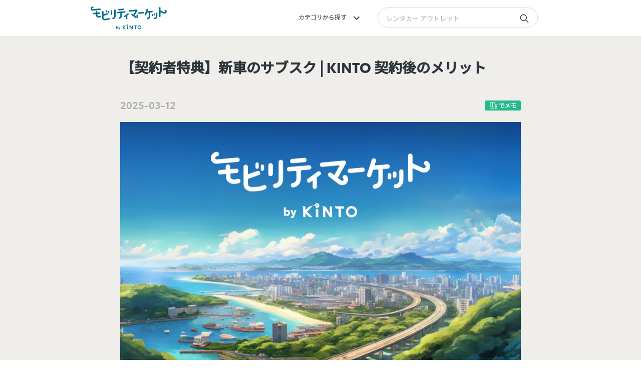

--- FILE ---
content_type: text/css; charset=UTF-8
request_url: https://mobima.kinto-jp.com/_next/static/css/0434c6feaafcb88b.css
body_size: 55037
content:
@charset "UTF-8";html{font-family:-apple-system,BlinkMacSystemFont,Segoe UI,Roboto,Helvetica Neue,Arial,Noto Sans,sans-serif,Apple Color Emoji,Segoe UI Emoji,Segoe UI Symbol,Noto Color Emoji;font-size:16px;font-weight:400;line-height:1.5;-webkit-text-size-adjust:100%;background:#fff;color:#333}body{margin:0}a:active,a:hover{outline:none}.uk-link,a{color:#1e87f0;text-decoration:none;cursor:pointer}.uk-link-toggle:focus .uk-link,.uk-link-toggle:hover .uk-link,.uk-link:hover,a:hover{color:#0f6ecd;text-decoration:underline}abbr[title]{-webkit-text-decoration:underline dotted;text-decoration:underline dotted;-webkit-text-decoration-style:dotted}b,strong{font-weight:bolder}:not(pre)>code,:not(pre)>kbd,:not(pre)>samp{font-family:Consolas,monaco,monospace;font-size:.875rem;color:#f0506e;white-space:nowrap;padding:2px 6px;background:#f8f8f8}em{color:#f0506e}ins{text-decoration:none}ins,mark{background:#ffd;color:#333}q{font-style:italic}small{font-size:80%}sub,sup{font-size:75%;line-height:0;position:relative;vertical-align:baseline}sup{top:-.5em}sub{bottom:-.25em}audio,canvas,iframe,img,svg,video{vertical-align:middle}canvas,img,video{max-width:100%;height:auto;box-sizing:border-box}@supports(display:block){svg{max-width:100%;height:auto;box-sizing:border-box}}svg:not(:root){overflow:hidden}img:not([src]){min-width:1px;visibility:hidden}iframe{border:0}address,dl,fieldset,figure,ol,p,pre,ul{margin:0 0 20px}*+address,*+dl,*+fieldset,*+figure,*+ol,*+p,*+pre,*+ul{margin-top:20px}.uk-h1,.uk-h2,.uk-h3,.uk-h4,.uk-h5,.uk-h6,.uk-heading-2xlarge,.uk-heading-large,.uk-heading-medium,.uk-heading-small,.uk-heading-xlarge,h1,h2,h3,h4,h5,h6{margin:0 0 20px;font-family:Noto Sans JP,游ゴシック体,YuGothic,游ゴシック,Yu Gothic,メイリオ,"sans-serif";font-weight:400;color:#333;text-transform:none}*+.uk-h1,*+.uk-h2,*+.uk-h3,*+.uk-h4,*+.uk-h5,*+.uk-h6,*+.uk-heading-2xlarge,*+.uk-heading-large,*+.uk-heading-medium,*+.uk-heading-small,*+.uk-heading-xlarge,*+h1,*+h2,*+h3,*+h4,*+h5,*+h6{margin-top:40px}.uk-h1,h1{font-size:2.23125rem;line-height:1.2}.uk-h2,h2{font-size:1.7rem;line-height:1.3}.uk-h3,h3{font-size:1.5rem;line-height:1.4}.uk-h4,h4{font-size:1.25rem;line-height:1.4}.uk-h5,h5{font-size:16px;line-height:1.4}.uk-h6,h6{font-size:.875rem;line-height:1.4}@media(min-width:960px){.uk-h1,h1{font-size:2.625rem}.uk-h2,h2{font-size:2rem}}ol,ul{padding-left:30px}ol>li>ol,ol>li>ul,ul>li>ol,ul>li>ul{margin:0}dt{font-weight:700}dd{margin-left:0}.uk-hr,hr{overflow:visible;text-align:inherit;margin:0 0 20px;border:0;border-top:1px solid #e5e5e5}*+.uk-hr,*+hr{margin-top:20px}address{font-style:normal}blockquote{margin:0 0 20px;font-size:1.25rem;line-height:1.5;font-style:italic;color:#333}*+blockquote{margin-top:20px}blockquote p:last-of-type{margin-bottom:0}blockquote footer{margin-top:10px;font-size:.875rem;line-height:1.5;color:#333}blockquote footer:before{content:"— "}pre{font:.875rem/1.5 Consolas,monaco,monospace;color:#333;-moz-tab-size:4;-o-tab-size:4;tab-size:4;overflow:auto;padding:10px;border:1px solid #e5e5e5;border-radius:3px;background:#fff}pre code{font-family:Consolas,monaco,monospace}::-moz-selection{background:#39f;color:#fff;text-shadow:none}::selection{background:#39f;color:#fff;text-shadow:none}details,main{display:block}summary{display:list-item}template{display:none}.uk-breakpoint-s:before{content:"640px"}.uk-breakpoint-m:before{content:"960px"}.uk-breakpoint-l:before{content:"1200px"}.uk-breakpoint-xl:before{content:"1600px"}:root{--uk-breakpoint-s:640px;--uk-breakpoint-m:960px;--uk-breakpoint-l:1200px;--uk-breakpoint-xl:1600px}.uk-link-muted a,a.uk-link-muted{color:#999}.uk-link-muted a:hover,.uk-link-toggle:focus .uk-link-muted,.uk-link-toggle:hover .uk-link-muted,a.uk-link-muted:hover{color:#333}.uk-link-text a,a.uk-link-text{color:inherit}.uk-link-text a:hover,.uk-link-toggle:focus .uk-link-text,.uk-link-toggle:hover .uk-link-text,a.uk-link-text:hover{color:#999}.uk-link-heading a,a.uk-link-heading{color:inherit}.uk-link-heading a:hover,.uk-link-toggle:focus .uk-link-heading,.uk-link-toggle:hover .uk-link-heading,a.uk-link-heading:hover{color:#1e87f0;text-decoration:none}.uk-link-reset a,.uk-link-toggle,a.uk-link-reset{color:inherit!important;text-decoration:none!important}.uk-link-toggle:focus{outline:none}.uk-heading-small{font-size:2.6rem;line-height:1.2}.uk-heading-medium{font-size:2.8875rem;line-height:1.1}.uk-heading-large{font-size:3.4rem;line-height:1.1}.uk-heading-xlarge{font-size:4rem;line-height:1}.uk-heading-2xlarge{font-size:6rem;line-height:1}@media(min-width:960px){.uk-heading-small{font-size:3.25rem}.uk-heading-medium{font-size:3.5rem}.uk-heading-large{font-size:4rem}.uk-heading-xlarge{font-size:6rem}.uk-heading-2xlarge{font-size:8rem}}@media(min-width:1200px){.uk-heading-medium{font-size:4rem}.uk-heading-large{font-size:6rem}.uk-heading-xlarge{font-size:8rem}.uk-heading-2xlarge{font-size:11rem}}.uk-heading-divider{padding-bottom:calc(5px + .1em);border-bottom:calc(.2px + .05em) solid #e5e5e5}.uk-heading-bullet{position:relative}.uk-heading-bullet:before{content:"";display:inline-block;position:relative;top:calc(-.1 * 1em);vertical-align:middle;height:calc(4px + .7em);margin-right:calc(5px + .2em);border-left:calc(5px + .1em) solid #e5e5e5}.uk-heading-line{overflow:hidden}.uk-heading-line>*{display:inline-block;position:relative}.uk-heading-line>:after,.uk-heading-line>:before{content:"";position:absolute;top:calc(50% - (calc(.2px + .05em) / 2));width:2000px;border-bottom:calc(.2px + .05em) solid #e5e5e5}.uk-heading-line>:before{right:100%;margin-right:calc(5px + .3em)}.uk-heading-line>:after{left:100%;margin-left:calc(5px + .3em)}[class*=uk-divider]{border:none;margin-bottom:20px}*+[class*=uk-divider]{margin-top:20px}.uk-divider-icon{position:relative;height:20px;background-image:url("data:image/svg+xml;charset=UTF-8,%3Csvg%20width%3D%2220%22%20height%3D%2220%22%20viewBox%3D%220%200%2020%2020%22%20xmlns%3D%22http%3A%2F%2Fwww.w3.org%2F2000%2Fsvg%22%3E%0A%20%20%20%20%3Ccircle%20fill%3D%22none%22%20stroke%3D%22%23e5e5e5%22%20stroke-width%3D%222%22%20cx%3D%2210%22%20cy%3D%2210%22%20r%3D%227%22%20%2F%3E%0A%3C%2Fsvg%3E%0A");background-repeat:no-repeat;background-position:50% 50%}.uk-divider-icon:after,.uk-divider-icon:before{content:"";position:absolute;top:50%;max-width:calc(50% - (50px / 2));border-bottom:1px solid #e5e5e5}.uk-divider-icon:before{right:calc(50% + (50px / 2));width:100%}.uk-divider-icon:after{left:calc(50% + (50px / 2));width:100%}.uk-divider-small{line-height:0}.uk-divider-small:after{content:"";display:inline-block;width:100px;max-width:100%;border-top:1px solid #e5e5e5;vertical-align:top}.uk-divider-vertical{width:1px;height:100px;margin-left:auto;margin-right:auto;border-left:1px solid #e5e5e5}.uk-list{padding:0;list-style:none}.uk-list>*>:last-child{margin-bottom:0}.uk-list>*>ul,.uk-list>:nth-child(n+2){margin-top:10px}.uk-list-circle>*,.uk-list-decimal>*,.uk-list-disc>*,.uk-list-hyphen>*,.uk-list-square>*{padding-left:30px}.uk-list-decimal{counter-reset:decimal}.uk-list-decimal>*{counter-increment:decimal}[class*=uk-list]>:before{content:"";position:relative;left:-30px;width:30px;height:1.5em;margin-bottom:-1.5em;display:list-item;list-style-position:inside;text-align:right}.uk-list-disc>:before{list-style-type:disc}.uk-list-circle>:before{list-style-type:circle}.uk-list-square>:before{list-style-type:square}.uk-list-decimal>:before{content:counter(decimal,decimal) " . "}.uk-list-hyphen>:before{content:"–  "}.uk-list-muted>:before{color:#999!important}.uk-list-emphasis>:before{color:#333!important}.uk-list-primary>:before{color:#1e87f0!important}.uk-list-secondary>:before{color:#222!important}.uk-list-bullet>*{padding-left:30px}.uk-list-bullet>:before{content:"";position:relative;left:-30px;width:30px;height:1.5em;margin-bottom:-1.5em;background-image:url("data:image/svg+xml;charset=UTF-8,%3Csvg%20width%3D%226%22%20height%3D%226%22%20viewBox%3D%220%200%206%206%22%20xmlns%3D%22http%3A%2F%2Fwww.w3.org%2F2000%2Fsvg%22%3E%0A%20%20%20%20%3Ccircle%20fill%3D%22%23333%22%20cx%3D%223%22%20cy%3D%223%22%20r%3D%223%22%20%2F%3E%0A%3C%2Fsvg%3E");background-repeat:no-repeat;background-position:50% 50%}.uk-list-divider>:nth-child(n+2){margin-top:10px;padding-top:10px;border-top:1px solid #e5e5e5}.uk-list-striped>*{padding:10px}.uk-list-striped>:nth-of-type(odd){border-top:1px solid #e5e5e5;border-bottom:1px solid #e5e5e5;background:#f8f8f8}.uk-list-striped>:nth-child(n+2){margin-top:0}.uk-list-large>*>ul,.uk-list-large>:nth-child(n+2){margin-top:20px}.uk-list-collapse>*>ul,.uk-list-collapse>:nth-child(n+2){margin-top:0}.uk-list-large.uk-list-divider>:nth-child(n+2){margin-top:20px;padding-top:20px}.uk-list-collapse.uk-list-divider>:nth-child(n+2){margin-top:0;padding-top:0}.uk-list-large.uk-list-striped>*{padding:20px 10px}.uk-list-collapse.uk-list-striped>*{padding-top:0;padding-bottom:0}.uk-list-collapse.uk-list-striped>:nth-child(n+2),.uk-list-large.uk-list-striped>:nth-child(n+2){margin-top:0}.uk-description-list>dt{color:#333;font-size:.875rem;font-weight:400;text-transform:uppercase}.uk-description-list>dt:nth-child(n+2){margin-top:20px}.uk-description-list-divider>dt:nth-child(n+2){margin-top:20px;padding-top:20px;border-top:1px solid #e5e5e5}.uk-table{border-collapse:collapse;border-spacing:0;width:100%;margin-bottom:20px}*+.uk-table{margin-top:20px}.uk-table th{padding:16px 12px;text-align:left;vertical-align:bottom;font-size:.875rem;font-weight:400;color:#999;text-transform:uppercase}.uk-table td{padding:16px 12px;vertical-align:top}.uk-table td>:last-child{margin-bottom:0}.uk-table tfoot{font-size:.875rem}.uk-table caption{font-size:.875rem;text-align:left;color:#999}.uk-table-middle,.uk-table-middle td{vertical-align:middle!important}.uk-table-divider>:first-child>tr:not(:first-child),.uk-table-divider>:not(:first-child)>tr,.uk-table-divider>tr:not(:first-child){border-top:1px solid #e5e5e5}.uk-table-striped>tr:nth-of-type(odd),.uk-table-striped tbody tr:nth-of-type(odd){background:#f8f8f8;border-top:1px solid #e5e5e5;border-bottom:1px solid #e5e5e5}.uk-table-hover>tr:hover,.uk-table-hover tbody tr:hover,.uk-table>tr.uk-active,.uk-table tbody tr.uk-active{background:#ffd}.uk-table-small td,.uk-table-small th{padding:10px 12px}.uk-table-large td,.uk-table-large th{padding:22px 12px}.uk-table-justify td:first-child,.uk-table-justify th:first-child{padding-left:0}.uk-table-justify td:last-child,.uk-table-justify th:last-child{padding-right:0}.uk-table-shrink{width:1px}.uk-table-expand{min-width:150px}.uk-table-link{padding:0!important}.uk-table-link>a{display:block;padding:16px 12px}.uk-table-small .uk-table-link>a{padding:10px 12px}@media(max-width:959px){.uk-table-responsive,.uk-table-responsive tbody,.uk-table-responsive td,.uk-table-responsive th,.uk-table-responsive tr{display:block}.uk-table-responsive thead{display:none}.uk-table-responsive td,.uk-table-responsive th{width:auto!important;max-width:none!important;min-width:0!important;overflow:visible!important;white-space:normal!important}.uk-table-responsive .uk-table-link:not(:first-child)>a,.uk-table-responsive td:not(:first-child):not(.uk-table-link),.uk-table-responsive th:not(:first-child):not(.uk-table-link){padding-top:5px!important}.uk-table-responsive .uk-table-link:not(:last-child)>a,.uk-table-responsive td:not(:last-child):not(.uk-table-link),.uk-table-responsive th:not(:last-child):not(.uk-table-link){padding-bottom:5px!important}.uk-table-justify.uk-table-responsive td,.uk-table-justify.uk-table-responsive th{padding-left:0;padding-right:0}}.uk-table tbody tr{transition:background-color .1s linear}.uk-icon{margin:0;border:none;border-radius:0;overflow:visible;font:inherit;color:inherit;text-transform:none;padding:0;background-color:transparent;display:inline-block;fill:currentcolor;line-height:0}button.uk-icon:not(:disabled){cursor:pointer}.uk-icon::-moz-focus-inner{border:0;padding:0}.uk-icon:not(.uk-preserve) [fill*="#"]:not(.uk-preserve){fill:currentcolor}.uk-icon:not(.uk-preserve) [stroke*="#"]:not(.uk-preserve){stroke:currentcolor}.uk-icon>*{transform:translate(0)}.uk-icon-image{width:20px;height:20px;background-position:50% 50%;background-repeat:no-repeat;background-size:contain;vertical-align:middle}.uk-icon-link{color:#999}.uk-icon-link:focus,.uk-icon-link:hover{color:#333;outline:none}.uk-active>.uk-icon-link,.uk-icon-link:active{color:#262626}.uk-icon-button{box-sizing:border-box;width:36px;height:36px;border-radius:500px;background:#f8f8f8;color:#999;vertical-align:middle;display:inline-flex;justify-content:center;align-items:center;transition:.1s ease-in-out;transition-property:color,background-color}.uk-icon-button:focus,.uk-icon-button:hover{background-color:#ebebeb;color:#333;outline:none}.uk-active>.uk-icon-button,.uk-icon-button:active{background-color:#dfdfdf;color:#333}.uk-range{box-sizing:border-box;margin:0;vertical-align:middle;max-width:100%;width:100%;-webkit-appearance:none;background:transparent;padding:0}.uk-range:focus{outline:none}.uk-range::-moz-focus-outer{border:none}.uk-range::-ms-track{height:15px;background:transparent;border-color:transparent;color:transparent}.uk-range:not(:disabled)::-webkit-slider-thumb{cursor:pointer}.uk-range:not(:disabled)::-moz-range-thumb{cursor:pointer}.uk-range:not(:disabled)::-ms-thumb{cursor:pointer}.uk-range::-webkit-slider-thumb{-webkit-appearance:none;margin-top:-7px;height:15px;width:15px;border-radius:500px;background:#fff;border:1px solid #ccc}.uk-range::-moz-range-thumb{height:15px;width:15px;border-radius:500px;background:#fff;border:1px solid #ccc}.uk-range::-ms-thumb{margin-top:0;height:15px;width:15px;border-radius:500px;background:#fff;border:1px solid #ccc}.uk-range::-ms-tooltip{display:none}.uk-range::-webkit-slider-runnable-track{height:3px;background:#ebebeb;border-radius:500px}.uk-range:active::-webkit-slider-runnable-track,.uk-range:focus::-webkit-slider-runnable-track{background:#d2d2d2}.uk-range::-moz-range-track{height:3px;background:#ebebeb;border-radius:500px}.uk-range:focus::-moz-range-track{background:#d2d2d2}.uk-range::-ms-fill-lower,.uk-range::-ms-fill-upper{height:3px;background:#ebebeb;border-radius:500px}.uk-range:focus::-ms-fill-lower,.uk-range:focus::-ms-fill-upper{background:#d2d2d2}.uk-checkbox,.uk-input,.uk-radio,.uk-select,.uk-textarea{box-sizing:border-box;margin:0;border-radius:0;font:inherit}.uk-input{overflow:visible}.uk-select{text-transform:none}.uk-select optgroup{font:inherit;font-weight:700}.uk-textarea{overflow:auto}.uk-input[type=search]::-webkit-search-cancel-button,.uk-input[type=search]::-webkit-search-decoration{-webkit-appearance:none}.uk-input[type=number]::-webkit-inner-spin-button,.uk-input[type=number]::-webkit-outer-spin-button{height:auto}.uk-input::-moz-placeholder,.uk-textarea::-moz-placeholder{opacity:1}.uk-checkbox:not(:disabled),.uk-radio:not(:disabled){cursor:pointer}.uk-fieldset{border:none;margin:0;padding:0}.uk-input,.uk-textarea{-webkit-appearance:none}.uk-input,.uk-select,.uk-textarea{max-width:100%;width:100%;padding:0 10px;background:#fff;color:#333;border:1px solid #e5e5e5;transition:.2s ease-in-out;transition-property:color,background-color,border}.uk-input,.uk-select:not([multiple]):not([size]){height:40px;vertical-align:middle;display:inline-block}.uk-input:not(input),.uk-select:not(select){line-height:38px}.uk-select[multiple],.uk-select[size],.uk-textarea{padding-top:4px;padding-bottom:4px;vertical-align:top}.uk-select[multiple],.uk-select[size]{resize:vertical}.uk-input:focus,.uk-select:focus,.uk-textarea:focus{outline:none;background-color:#fff;color:#333;border-color:#1e87f0}.uk-input:disabled,.uk-select:disabled,.uk-textarea:disabled{background-color:#f8f8f8;color:#999;border-color:#e5e5e5}.uk-input::-moz-placeholder{color:#999}.uk-input:-ms-input-placeholder{color:#999}.uk-input::placeholder{color:#999}.uk-textarea::-moz-placeholder{color:#999}.uk-textarea:-ms-input-placeholder{color:#999}.uk-textarea::placeholder{color:#999}.uk-form-small{font-size:.875rem}.uk-form-small:not(textarea):not([multiple]):not([size]){height:30px;padding-left:8px;padding-right:8px}.uk-form-small:not(select):not(input):not(textarea){line-height:28px}.uk-form-large{font-size:1.25rem}.uk-form-large:not(textarea):not([multiple]):not([size]){height:55px;padding-left:12px;padding-right:12px}.uk-form-large:not(select):not(input):not(textarea){line-height:53px}.uk-form-danger,.uk-form-danger:focus{color:#f0506e;border-color:#f0506e}.uk-form-success,.uk-form-success:focus{color:#32d296;border-color:#32d296}.uk-form-blank{background:none;border-color:transparent}.uk-form-blank:focus{border-color:#e5e5e5;border-style:dashed}input.uk-form-width-xsmall{width:50px}select.uk-form-width-xsmall{width:75px}.uk-form-width-small{width:130px}.uk-form-width-medium{width:200px}.uk-form-width-large{width:500px}.uk-select:not([multiple]):not([size]){-webkit-appearance:none;-moz-appearance:none;padding-right:20px;background-image:url("data:image/svg+xml;charset=UTF-8,%3Csvg%20width%3D%2224%22%20height%3D%2216%22%20viewBox%3D%220%200%2024%2016%22%20xmlns%3D%22http%3A%2F%2Fwww.w3.org%2F2000%2Fsvg%22%3E%0A%20%20%20%20%3Cpolygon%20fill%3D%22%23333%22%20points%3D%2212%201%209%206%2015%206%22%20%2F%3E%0A%20%20%20%20%3Cpolygon%20fill%3D%22%23333%22%20points%3D%2212%2013%209%208%2015%208%22%20%2F%3E%0A%3C%2Fsvg%3E%0A");background-repeat:no-repeat;background-position:100% 50%}.uk-select:not([multiple]):not([size])::-ms-expand{display:none}.uk-select:not([multiple]):not([size]) option{color:#444}.uk-select:not([multiple]):not([size]):disabled{background-image:url("data:image/svg+xml;charset=UTF-8,%3Csvg%20width%3D%2224%22%20height%3D%2216%22%20viewBox%3D%220%200%2024%2016%22%20xmlns%3D%22http%3A%2F%2Fwww.w3.org%2F2000%2Fsvg%22%3E%0A%20%20%20%20%3Cpolygon%20fill%3D%22%23999%22%20points%3D%2212%201%209%206%2015%206%22%20%2F%3E%0A%20%20%20%20%3Cpolygon%20fill%3D%22%23999%22%20points%3D%2212%2013%209%208%2015%208%22%20%2F%3E%0A%3C%2Fsvg%3E%0A")}.uk-input[list]{padding-right:20px;background-repeat:no-repeat;background-position:100% 50%}.uk-input[list]:focus,.uk-input[list]:hover{background-image:url("data:image/svg+xml;charset=UTF-8,%3Csvg%20width%3D%2224%22%20height%3D%2216%22%20viewBox%3D%220%200%2024%2016%22%20xmlns%3D%22http%3A%2F%2Fwww.w3.org%2F2000%2Fsvg%22%3E%0A%20%20%20%20%3Cpolygon%20fill%3D%22%23333%22%20points%3D%2212%2012%208%206%2016%206%22%20%2F%3E%0A%3C%2Fsvg%3E%0A")}.uk-input[list]::-webkit-calendar-picker-indicator{display:none}.uk-checkbox,.uk-radio{display:inline-block;height:16px;width:16px;overflow:hidden;margin-top:-4px;vertical-align:middle;-webkit-appearance:none;-moz-appearance:none;background-color:transparent;background-repeat:no-repeat;background-position:50% 50%;border:1px solid #ccc;transition:.2s ease-in-out;transition-property:background-color,border}.uk-radio{border-radius:50%}.uk-checkbox:focus,.uk-radio:focus{outline:none;border-color:#1e87f0}.uk-checkbox:checked,.uk-checkbox:indeterminate,.uk-radio:checked{background-color:#1e87f0;border-color:transparent}.uk-checkbox:checked:focus,.uk-checkbox:indeterminate:focus,.uk-radio:checked:focus{background-color:#0e6ecd}.uk-radio:checked{background-image:url("data:image/svg+xml;charset=UTF-8,%3Csvg%20width%3D%2216%22%20height%3D%2216%22%20viewBox%3D%220%200%2016%2016%22%20xmlns%3D%22http%3A%2F%2Fwww.w3.org%2F2000%2Fsvg%22%3E%0A%20%20%20%20%3Ccircle%20fill%3D%22%23fff%22%20cx%3D%228%22%20cy%3D%228%22%20r%3D%222%22%20%2F%3E%0A%3C%2Fsvg%3E")}.uk-checkbox:checked{background-image:url("data:image/svg+xml;charset=UTF-8,%3Csvg%20width%3D%2214%22%20height%3D%2211%22%20viewBox%3D%220%200%2014%2011%22%20xmlns%3D%22http%3A%2F%2Fwww.w3.org%2F2000%2Fsvg%22%3E%0A%20%20%20%20%3Cpolygon%20fill%3D%22%23fff%22%20points%3D%2212%201%205%207.5%202%205%201%205.5%205%2010%2013%201.5%22%20%2F%3E%0A%3C%2Fsvg%3E%0A")}.uk-checkbox:indeterminate{background-image:url("data:image/svg+xml;charset=UTF-8,%3Csvg%20width%3D%2216%22%20height%3D%2216%22%20viewBox%3D%220%200%2016%2016%22%20xmlns%3D%22http%3A%2F%2Fwww.w3.org%2F2000%2Fsvg%22%3E%0A%20%20%20%20%3Crect%20fill%3D%22%23fff%22%20x%3D%223%22%20y%3D%228%22%20width%3D%2210%22%20height%3D%221%22%20%2F%3E%0A%3C%2Fsvg%3E")}.uk-checkbox:disabled,.uk-radio:disabled{background-color:#f8f8f8;border-color:#e5e5e5}.uk-radio:disabled:checked{background-image:url("data:image/svg+xml;charset=UTF-8,%3Csvg%20width%3D%2216%22%20height%3D%2216%22%20viewBox%3D%220%200%2016%2016%22%20xmlns%3D%22http%3A%2F%2Fwww.w3.org%2F2000%2Fsvg%22%3E%0A%20%20%20%20%3Ccircle%20fill%3D%22%23999%22%20cx%3D%228%22%20cy%3D%228%22%20r%3D%222%22%20%2F%3E%0A%3C%2Fsvg%3E")}.uk-checkbox:disabled:checked{background-image:url("data:image/svg+xml;charset=UTF-8,%3Csvg%20width%3D%2214%22%20height%3D%2211%22%20viewBox%3D%220%200%2014%2011%22%20xmlns%3D%22http%3A%2F%2Fwww.w3.org%2F2000%2Fsvg%22%3E%0A%20%20%20%20%3Cpolygon%20fill%3D%22%23999%22%20points%3D%2212%201%205%207.5%202%205%201%205.5%205%2010%2013%201.5%22%20%2F%3E%0A%3C%2Fsvg%3E%0A")}.uk-checkbox:disabled:indeterminate{background-image:url("data:image/svg+xml;charset=UTF-8,%3Csvg%20width%3D%2216%22%20height%3D%2216%22%20viewBox%3D%220%200%2016%2016%22%20xmlns%3D%22http%3A%2F%2Fwww.w3.org%2F2000%2Fsvg%22%3E%0A%20%20%20%20%3Crect%20fill%3D%22%23999%22%20x%3D%223%22%20y%3D%228%22%20width%3D%2210%22%20height%3D%221%22%20%2F%3E%0A%3C%2Fsvg%3E")}.uk-legend{width:100%;color:inherit;padding:0;font-size:1.5rem;line-height:1.4}.uk-form-custom{display:inline-block;position:relative;max-width:100%;vertical-align:middle}.uk-form-custom input[type=file],.uk-form-custom select{position:absolute;top:0;z-index:1;width:100%;height:100%;left:0;-webkit-appearance:none;opacity:0;cursor:pointer}.uk-form-custom input[type=file]{font-size:500px;overflow:hidden}.uk-form-label{color:#333;font-size:.875rem}.uk-form-stacked .uk-form-label{display:block;margin-bottom:5px}@media(max-width:959px){.uk-form-horizontal .uk-form-label{display:block;margin-bottom:5px}}@media(min-width:960px){.uk-form-horizontal .uk-form-label{width:200px;margin-top:7px;float:left}.uk-form-horizontal .uk-form-controls{margin-left:215px}.uk-form-horizontal .uk-form-controls-text{padding-top:7px}}.uk-form-icon{position:absolute;top:0;bottom:0;left:0;width:40px;display:inline-flex;justify-content:center;align-items:center;color:#999}.uk-form-icon:hover{color:#333}.uk-form-icon:not(a):not(button):not(input){pointer-events:none}.uk-form-icon:not(.uk-form-icon-flip)~.uk-input{padding-left:40px!important}.uk-form-icon-flip{right:0;left:auto}.uk-form-icon-flip~.uk-input{padding-right:40px!important}.uk-button{margin:0;border:none;overflow:visible;font:inherit;color:inherit;text-transform:none;-webkit-appearance:none;border-radius:0;display:inline-block;box-sizing:border-box;padding:0 30px;vertical-align:middle;font-size:.875rem;line-height:38px;text-align:center;text-decoration:none;text-transform:uppercase;transition:.1s ease-in-out;transition-property:color,background-color,border-color}.uk-button:not(:disabled){cursor:pointer}.uk-button::-moz-focus-inner{border:0;padding:0}.uk-button:hover{text-decoration:none}.uk-button:focus{outline:none}.uk-button-default{background-color:transparent;color:#333;border:1px solid #e5e5e5}.uk-button-default:focus,.uk-button-default:hover{background-color:transparent;color:#333;border-color:#b2b2b2}.uk-button-default.uk-active,.uk-button-default:active{background-color:transparent;color:#333;border-color:#999}.uk-button-primary{background-color:#1e87f0;color:#fff;border:1px solid transparent}.uk-button-primary:focus,.uk-button-primary:hover{background-color:#0f7ae5;color:#fff}.uk-button-primary.uk-active,.uk-button-primary:active{background-color:#0e6ecd;color:#fff}.uk-button-secondary{background-color:#222;color:#fff;border:1px solid transparent}.uk-button-secondary:focus,.uk-button-secondary:hover{background-color:#151515;color:#fff}.uk-button-secondary.uk-active,.uk-button-secondary:active{background-color:#090909;color:#fff}.uk-button-danger{background-color:#f0506e;color:#fff;border:1px solid transparent}.uk-button-danger:focus,.uk-button-danger:hover{background-color:#ee395b;color:#fff}.uk-button-danger.uk-active,.uk-button-danger:active{background-color:#ec2147;color:#fff}.uk-button-danger:disabled,.uk-button-default:disabled,.uk-button-primary:disabled,.uk-button-secondary:disabled{background-color:transparent;color:#999;border-color:#e5e5e5}.uk-button-small{padding:0 15px;line-height:28px;font-size:.875rem}.uk-button-large{padding:0 40px;line-height:53px;font-size:.875rem}.uk-button-text{padding:0;line-height:1.5;background:none;color:#333;position:relative}.uk-button-text:before{content:"";position:absolute;bottom:0;left:0;right:100%;border-bottom:1px solid #333;transition:right .3s ease-out}.uk-button-text:focus,.uk-button-text:hover{color:#333}.uk-button-text:focus:before,.uk-button-text:hover:before{right:0}.uk-button-text:disabled{color:#999}.uk-button-text:disabled:before{display:none}.uk-button-link{padding:0;line-height:1.5;background:none;color:#1e87f0}.uk-button-link:focus,.uk-button-link:hover{color:#0f6ecd;text-decoration:underline}.uk-button-link:disabled{color:#999;text-decoration:none}.uk-button-group{display:inline-flex;vertical-align:middle;position:relative}.uk-button-group>.uk-button:nth-child(n+2),.uk-button-group>div:nth-child(n+2) .uk-button{margin-left:-1px}.uk-button-group .uk-button.uk-active,.uk-button-group .uk-button:active,.uk-button-group .uk-button:focus,.uk-button-group .uk-button:hover{position:relative;z-index:1}.uk-progress{vertical-align:baseline;-webkit-appearance:none;-moz-appearance:none;display:block;width:100%;border:0;background-color:#f8f8f8;margin-bottom:20px;height:15px;border-radius:500px;overflow:hidden}*+.uk-progress{margin-top:20px}.uk-progress:indeterminate{color:transparent}.uk-progress::-webkit-progress-bar{background-color:#f8f8f8;border-radius:500px;overflow:hidden}.uk-progress:indeterminate::-moz-progress-bar{width:0}.uk-progress::-webkit-progress-value{background-color:#1e87f0;-webkit-transition:width .6s ease;transition:width .6s ease}.uk-progress::-moz-progress-bar{background-color:#1e87f0}.uk-progress::-ms-fill{background-color:#1e87f0;-ms-transition:width .6s ease;transition:width .6s ease;border:0}.uk-section{display:flow-root;box-sizing:border-box;padding-top:40px;padding-bottom:40px}@media(min-width:960px){.uk-section{padding-top:70px;padding-bottom:70px}}.uk-section>:last-child{margin-bottom:0}.uk-section-xsmall{padding-top:20px;padding-bottom:20px}.uk-section-small{padding-top:40px;padding-bottom:40px}.uk-section-large{padding-top:70px;padding-bottom:70px}@media(min-width:960px){.uk-section-large{padding-top:140px;padding-bottom:140px}}.uk-section-xlarge{padding-top:140px;padding-bottom:140px}@media(min-width:960px){.uk-section-xlarge{padding-top:210px;padding-bottom:210px}}.uk-section-default{background:#fff}.uk-section-muted{background:#f8f8f8}.uk-section-primary{background:#1e87f0}.uk-section-secondary{background:#222}.uk-container{display:flow-root;box-sizing:content-box;max-width:1200px;margin-left:auto;margin-right:auto;padding-left:15px;padding-right:15px}@media(min-width:640px){.uk-container{padding-left:30px;padding-right:30px}}@media(min-width:960px){.uk-container{padding-left:40px;padding-right:40px}}.uk-container>:last-child{margin-bottom:0}.uk-container .uk-container{padding-left:0;padding-right:0}.uk-container-xsmall{max-width:750px}.uk-container-small{max-width:900px}.uk-container-large{max-width:1400px}.uk-container-xlarge{max-width:1600px}.uk-container-expand{max-width:none}.uk-container-expand-left{margin-left:0}.uk-container-expand-right{margin-right:0}@media(min-width:640px){.uk-container-expand-left.uk-container-xsmall,.uk-container-expand-right.uk-container-xsmall{max-width:calc(50% + (750px / 2) - 30px)}.uk-container-expand-left.uk-container-small,.uk-container-expand-right.uk-container-small{max-width:calc(50% + (900px / 2) - 30px)}}@media(min-width:960px){.uk-container-expand-left,.uk-container-expand-right{max-width:calc(50% + (1200px / 2) - 40px)}.uk-container-expand-left.uk-container-xsmall,.uk-container-expand-right.uk-container-xsmall{max-width:calc(50% + (750px / 2) - 40px)}.uk-container-expand-left.uk-container-small,.uk-container-expand-right.uk-container-small{max-width:calc(50% + (900px / 2) - 40px)}.uk-container-expand-left.uk-container-large,.uk-container-expand-right.uk-container-large{max-width:calc(50% + (1400px / 2) - 40px)}.uk-container-expand-left.uk-container-xlarge,.uk-container-expand-right.uk-container-xlarge{max-width:calc(50% + (1600px / 2) - 40px)}}.uk-container-item-padding-remove-left,.uk-container-item-padding-remove-right{width:calc(100% + 15px)}.uk-container-item-padding-remove-left{margin-left:-15px}.uk-container-item-padding-remove-right{margin-right:-15px}@media(min-width:640px){.uk-container-item-padding-remove-left,.uk-container-item-padding-remove-right{width:calc(100% + 30px)}.uk-container-item-padding-remove-left{margin-left:-30px}.uk-container-item-padding-remove-right{margin-right:-30px}}@media(min-width:960px){.uk-container-item-padding-remove-left,.uk-container-item-padding-remove-right{width:calc(100% + 40px)}.uk-container-item-padding-remove-left{margin-left:-40px}.uk-container-item-padding-remove-right{margin-right:-40px}}.uk-tile{display:flow-root;position:relative;box-sizing:border-box;padding:40px 15px}@media(min-width:640px){.uk-tile{padding-left:30px;padding-right:30px}}@media(min-width:960px){.uk-tile{padding:70px 40px}}.uk-tile>:last-child{margin-bottom:0}.uk-tile-xsmall{padding-top:20px;padding-bottom:20px}.uk-tile-small{padding-top:40px;padding-bottom:40px}.uk-tile-large{padding-top:70px;padding-bottom:70px}@media(min-width:960px){.uk-tile-large{padding-top:140px;padding-bottom:140px}}.uk-tile-xlarge{padding-top:140px;padding-bottom:140px}@media(min-width:960px){.uk-tile-xlarge{padding-top:210px;padding-bottom:210px}}.uk-tile-default{background:#fff}.uk-tile-muted{background:#f8f8f8}.uk-tile-primary{background:#1e87f0}.uk-tile-secondary{background:#222}.uk-card{position:relative;box-sizing:border-box;transition:box-shadow .1s ease-in-out}.uk-card-body{display:flow-root;padding:30px}.uk-card-footer,.uk-card-header{display:flow-root;padding:15px 30px}@media(min-width:1200px){.uk-card-body{padding:40px}.uk-card-footer,.uk-card-header{padding:20px 40px}}.uk-card-body>:last-child,.uk-card-footer>:last-child,.uk-card-header>:last-child{margin-bottom:0}.uk-card-title{font-size:1.5rem;line-height:1.4}.uk-card-badge{position:absolute;top:30px;right:30px;z-index:1}.uk-card-badge:first-child+*{margin-top:0}.uk-card-hover:not(.uk-card-default):not(.uk-card-primary):not(.uk-card-secondary):hover{background:#fff;box-shadow:0 14px 25px rgba(0,0,0,.16)}.uk-card-default{background:#fff;color:#333;box-shadow:0 5px 15px rgba(0,0,0,.08)}.uk-card-default .uk-card-title{color:#333}.uk-card-default.uk-card-hover:hover{background-color:#fff;box-shadow:0 14px 25px rgba(0,0,0,.16)}.uk-card-default .uk-card-header{border-bottom:1px solid #e5e5e5}.uk-card-default .uk-card-footer{border-top:1px solid #e5e5e5}.uk-card-primary{background:#1e87f0;color:#fff;box-shadow:0 5px 15px rgba(0,0,0,.08)}.uk-card-primary .uk-card-title{color:#fff}.uk-card-primary.uk-card-hover:hover{background-color:#1e87f0;box-shadow:0 14px 25px rgba(0,0,0,.16)}.uk-card-secondary{background:#222;color:#fff;box-shadow:0 5px 15px rgba(0,0,0,.08)}.uk-card-secondary .uk-card-title{color:#fff}.uk-card-secondary.uk-card-hover:hover{background-color:#222;box-shadow:0 14px 25px rgba(0,0,0,.16)}.uk-card-small.uk-card-body,.uk-card-small .uk-card-body{padding:20px}.uk-card-small .uk-card-footer,.uk-card-small .uk-card-header{padding:13px 20px}@media(min-width:1200px){.uk-card-large.uk-card-body,.uk-card-large .uk-card-body{padding:70px}.uk-card-large .uk-card-footer,.uk-card-large .uk-card-header{padding:35px 70px}}.uk-card-body>.uk-nav-default{margin-left:-30px;margin-right:-30px}.uk-card-body>.uk-nav-default:only-child{margin-top:-15px;margin-bottom:-15px}.uk-card-body>.uk-nav-default .uk-nav-divider,.uk-card-body>.uk-nav-default .uk-nav-header,.uk-card-body>.uk-nav-default>li>a{padding-left:30px;padding-right:30px}.uk-card-body>.uk-nav-default .uk-nav-sub{padding-left:45px}@media(min-width:1200px){.uk-card-body>.uk-nav-default{margin-left:-40px;margin-right:-40px}.uk-card-body>.uk-nav-default:only-child{margin-top:-25px;margin-bottom:-25px}.uk-card-body>.uk-nav-default .uk-nav-divider,.uk-card-body>.uk-nav-default .uk-nav-header,.uk-card-body>.uk-nav-default>li>a{padding-left:40px;padding-right:40px}.uk-card-body>.uk-nav-default .uk-nav-sub{padding-left:55px}}.uk-card-small>.uk-nav-default{margin-left:-20px;margin-right:-20px}.uk-card-small>.uk-nav-default:only-child{margin-top:-5px;margin-bottom:-5px}.uk-card-small>.uk-nav-default .uk-nav-divider,.uk-card-small>.uk-nav-default .uk-nav-header,.uk-card-small>.uk-nav-default>li>a{padding-left:20px;padding-right:20px}.uk-card-small>.uk-nav-default .uk-nav-sub{padding-left:35px}@media(min-width:1200px){.uk-card-large>.uk-nav-default,.uk-card-large>.uk-nav-default:only-child{margin:0}.uk-card-large>.uk-nav-default .uk-nav-divider,.uk-card-large>.uk-nav-default .uk-nav-header,.uk-card-large>.uk-nav-default>li>a{padding-left:0;padding-right:0}.uk-card-large>.uk-nav-default .uk-nav-sub{padding-left:15px}}.uk-close{color:#999;transition:.1s ease-in-out;transition-property:color,opacity}.uk-close:focus,.uk-close:hover{color:#333;outline:none}.uk-spinner>*{-webkit-animation:uk-spinner-rotate 1.4s linear infinite;animation:uk-spinner-rotate 1.4s linear infinite}@-webkit-keyframes uk-spinner-rotate{0%{transform:rotate(0deg)}to{transform:rotate(270deg)}}@keyframes uk-spinner-rotate{0%{transform:rotate(0deg)}to{transform:rotate(270deg)}}.uk-spinner>*>*{stroke-dasharray:88px;stroke-dashoffset:0;transform-origin:center;-webkit-animation:uk-spinner-dash 1.4s ease-in-out infinite;animation:uk-spinner-dash 1.4s ease-in-out infinite;stroke-width:1;stroke-linecap:round}@-webkit-keyframes uk-spinner-dash{0%{stroke-dashoffset:88px}50%{stroke-dashoffset:22px;transform:rotate(135deg)}to{stroke-dashoffset:88px;transform:rotate(450deg)}}@keyframes uk-spinner-dash{0%{stroke-dashoffset:88px}50%{stroke-dashoffset:22px;transform:rotate(135deg)}to{stroke-dashoffset:88px;transform:rotate(450deg)}}.uk-totop{padding:5px;color:#999;transition:color .1s ease-in-out}.uk-totop:focus,.uk-totop:hover{color:#333;outline:none}.uk-totop:active{color:#333}.uk-marker{padding:5px;background:#222;color:#fff;border-radius:500px}.uk-marker:focus,.uk-marker:hover{color:#fff;outline:none}.uk-alert{position:relative;margin-bottom:20px;padding:15px 29px 15px 15px;background:#f8f8f8;color:#333}*+.uk-alert{margin-top:20px}.uk-alert>:last-child{margin-bottom:0}.uk-alert-close{position:absolute;top:20px;right:15px;color:inherit;opacity:.4}.uk-alert-close:first-child+*{margin-top:0}.uk-alert-close:focus,.uk-alert-close:hover{color:inherit;opacity:.8}.uk-alert-primary{background:#d8eafc;color:#1e87f0}.uk-alert-success{background:#edfbf6;color:#32d296}.uk-alert-warning{background:#fef5ee;color:#faa05a}.uk-alert-danger{background:#fef4f6;color:#f0506e}.uk-alert h1,.uk-alert h2,.uk-alert h3,.uk-alert h4,.uk-alert h5,.uk-alert h6{color:inherit}.uk-alert a:not([class]),.uk-alert a:not([class]):hover{color:inherit;text-decoration:underline}.uk-placeholder{margin-bottom:20px;padding:30px;background:transparent;border:1px dashed #e5e5e5}*+.uk-placeholder{margin-top:20px}.uk-placeholder>:last-child{margin-bottom:0}.uk-badge{box-sizing:border-box;min-width:22px;height:22px;padding:0 5px;border-radius:500px;vertical-align:middle;background:#1e87f0;color:#fff;font-size:.875rem;display:inline-flex;justify-content:center;align-items:center}.uk-badge:focus,.uk-badge:hover{color:#fff;text-decoration:none;outline:none}.uk-label{display:inline-block;padding:0 10px;background:#1e87f0;line-height:1.5;font-size:.875rem;color:#fff;vertical-align:middle;white-space:nowrap;border-radius:2px;text-transform:uppercase}.uk-label-success{background-color:#32d296;color:#fff}.uk-label-warning{background-color:#faa05a;color:#fff}.uk-label-danger{background-color:#f0506e;color:#fff}.uk-overlay{padding:30px}.uk-overlay>:last-child{margin-bottom:0}.uk-overlay-default{background:rgba(255,255,255,.8)}.uk-overlay-primary{background:rgba(34,34,34,.8)}.uk-article{display:flow-root}.uk-article>:last-child{margin-bottom:0}.uk-article+.uk-article{margin-top:70px}.uk-article-title{font-size:2.23125rem;line-height:1.2}@media(min-width:960px){.uk-article-title{font-size:2.625rem}}.uk-article-meta{font-size:.875rem;line-height:1.4;color:#999}.uk-article-meta a{color:#999}.uk-article-meta a:hover{color:#333;text-decoration:none}.uk-comment-body{display:flow-root;overflow-wrap:break-word;word-wrap:break-word}.uk-comment-header{display:flow-root;margin-bottom:20px}.uk-comment-body>:last-child,.uk-comment-header>:last-child{margin-bottom:0}.uk-comment-title{font-size:1.25rem;line-height:1.4}.uk-comment-meta{font-size:.875rem;line-height:1.4;color:#999}.uk-comment-list{padding:0;list-style:none}.uk-comment-list>:nth-child(n+2){margin-top:70px}.uk-comment-list .uk-comment~ul{margin:70px 0 0;padding-left:30px;list-style:none}@media(min-width:960px){.uk-comment-list .uk-comment~ul{padding-left:100px}}.uk-comment-list .uk-comment~ul>:nth-child(n+2){margin-top:70px}.uk-comment-primary{padding:30px;background-color:#f8f8f8}.uk-search{display:inline-block;position:relative;max-width:100%;margin:0}.uk-search-input::-webkit-search-cancel-button,.uk-search-input::-webkit-search-decoration{-webkit-appearance:none}.uk-search-input::-moz-placeholder{opacity:1}.uk-search-input{box-sizing:border-box;margin:0;border-radius:0;font:inherit;overflow:visible;-webkit-appearance:none;vertical-align:middle;width:100%;border:none;color:#333}.uk-search-input:focus{outline:none}.uk-search-input:-ms-input-placeholder{color:#999!important}.uk-search-input::-moz-placeholder{color:#999}.uk-search-input::placeholder{color:#999}.uk-search-icon:focus{outline:none}.uk-search .uk-search-icon{position:absolute;top:0;bottom:0;left:0;display:inline-flex;justify-content:center;align-items:center;color:#999}.uk-search .uk-search-icon:hover{color:#999}.uk-search .uk-search-icon:not(a):not(button):not(input){pointer-events:none}.uk-search .uk-search-icon-flip{right:0;left:auto}.uk-search-default{width:180px}.uk-search-default .uk-search-input{height:40px;padding-left:6px;padding-right:6px;background:transparent;border:1px solid #e5e5e5}.uk-search-default .uk-search-input:focus{background-color:transparent}.uk-search-default .uk-search-icon{width:40px}.uk-search-default .uk-search-icon:not(.uk-search-icon-flip)~.uk-search-input{padding-left:40px}.uk-search-default .uk-search-icon-flip~.uk-search-input{padding-right:40px}.uk-search-navbar{width:400px}.uk-search-navbar .uk-search-input{height:40px;background:transparent;font-size:1.5rem}.uk-search-navbar .uk-search-icon{width:40px}.uk-search-navbar .uk-search-icon:not(.uk-search-icon-flip)~.uk-search-input{padding-left:40px}.uk-search-navbar .uk-search-icon-flip~.uk-search-input{padding-right:40px}.uk-search-large{width:500px}.uk-search-large .uk-search-input{height:80px;background:transparent;font-size:2.625rem}.uk-search-large .uk-search-icon{width:80px}.uk-search-large .uk-search-icon:not(.uk-search-icon-flip)~.uk-search-input{padding-left:80px}.uk-search-large .uk-search-icon-flip~.uk-search-input{padding-right:80px}.uk-search-toggle{color:#999}.uk-search-toggle:focus,.uk-search-toggle:hover{color:#333}.uk-accordion{padding:0;list-style:none}.uk-accordion>:nth-child(n+2){margin-top:20px}.uk-accordion-title{display:block;font-size:1.25rem;line-height:1.4;color:#333;overflow:hidden}.uk-accordion-title:before{content:"";width:1.4em;height:1.4em;margin-left:10px;float:right;background-image:url("data:image/svg+xml;charset=UTF-8,%3Csvg%20width%3D%2213%22%20height%3D%2213%22%20viewBox%3D%220%200%2013%2013%22%20xmlns%3D%22http%3A%2F%2Fwww.w3.org%2F2000%2Fsvg%22%3E%0A%20%20%20%20%3Crect%20fill%3D%22%23333%22%20width%3D%2213%22%20height%3D%221%22%20x%3D%220%22%20y%3D%226%22%20%2F%3E%0A%20%20%20%20%3Crect%20fill%3D%22%23333%22%20width%3D%221%22%20height%3D%2213%22%20x%3D%226%22%20y%3D%220%22%20%2F%3E%0A%3C%2Fsvg%3E");background-repeat:no-repeat;background-position:50% 50%}.uk-open>.uk-accordion-title:before{background-image:url("data:image/svg+xml;charset=UTF-8,%3Csvg%20width%3D%2213%22%20height%3D%2213%22%20viewBox%3D%220%200%2013%2013%22%20xmlns%3D%22http%3A%2F%2Fwww.w3.org%2F2000%2Fsvg%22%3E%0A%20%20%20%20%3Crect%20fill%3D%22%23333%22%20width%3D%2213%22%20height%3D%221%22%20x%3D%220%22%20y%3D%226%22%20%2F%3E%0A%3C%2Fsvg%3E")}.uk-accordion-title:focus,.uk-accordion-title:hover{color:#333;text-decoration:none;outline:none}.uk-accordion-content{display:flow-root;margin-top:20px}.uk-accordion-content>:last-child{margin-bottom:0}.uk-drop{display:none;position:absolute;z-index:1020;box-sizing:border-box;width:300px}.uk-drop.uk-open{display:block}[class*=uk-drop-top]{margin-top:-20px}[class*=uk-drop-bottom]{margin-top:20px}[class*=uk-drop-left]{margin-left:-20px}[class*=uk-drop-right]{margin-left:20px}.uk-drop-stack .uk-drop-grid>*{width:100%!important}.uk-dropdown{display:none;position:absolute;z-index:1020;box-sizing:border-box;min-width:200px;padding:25px;background:#fff;color:#333;box-shadow:0 5px 12px rgba(0,0,0,.15)}.uk-dropdown.uk-open{display:block}.uk-dropdown-nav{white-space:nowrap;font-size:.875rem}.uk-dropdown-nav>li>a{color:#999}.uk-dropdown-nav .uk-nav-header,.uk-dropdown-nav>li.uk-active>a,.uk-dropdown-nav>li>a:focus,.uk-dropdown-nav>li>a:hover{color:#333}.uk-dropdown-nav .uk-nav-divider{border-top:1px solid #e5e5e5}.uk-dropdown-nav .uk-nav-sub a{color:#999}.uk-dropdown-nav .uk-nav-sub a:focus,.uk-dropdown-nav .uk-nav-sub a:hover,.uk-dropdown-nav .uk-nav-sub li.uk-active>a{color:#333}[class*=uk-dropdown-top]{margin-top:-10px}[class*=uk-dropdown-bottom]{margin-top:10px}[class*=uk-dropdown-left]{margin-left:-10px}[class*=uk-dropdown-right]{margin-left:10px}.uk-dropdown-stack .uk-dropdown-grid>*{width:100%!important}.uk-modal{display:none;position:fixed;top:0;right:0;bottom:0;left:0;z-index:1010;overflow-y:auto;-webkit-overflow-scrolling:touch;padding:15px;background:rgba(0,0,0,.6);opacity:0;transition:opacity .15s linear}@media(min-width:640px){.uk-modal{padding:50px 30px}}@media(min-width:960px){.uk-modal{padding-left:40px;padding-right:40px}}.uk-modal.uk-open{opacity:1}.uk-modal-page{overflow:hidden}.uk-modal-dialog{position:relative;box-sizing:border-box;margin:0 auto;width:600px;max-width:calc(100% - .01px)!important;background:#fff;opacity:0;transform:translateY(-100px);transition:.3s linear;transition-property:opacity,transform}.uk-open>.uk-modal-dialog{opacity:1;transform:translateY(0)}.uk-modal-container .uk-modal-dialog{width:1200px}.uk-modal-full{padding:0;background:none}.uk-modal-full .uk-modal-dialog{margin:0;width:100%;max-width:100%;transform:translateY(0)}.uk-modal-body{display:flow-root;padding:30px}.uk-modal-header{border-bottom:1px solid #e5e5e5}.uk-modal-footer,.uk-modal-header{display:flow-root;padding:15px 30px;background:#fff}.uk-modal-footer{border-top:1px solid #e5e5e5}.uk-modal-body>:last-child,.uk-modal-footer>:last-child,.uk-modal-header>:last-child{margin-bottom:0}.uk-modal-title{font-size:2rem;line-height:1.3}[class*=uk-modal-close-]{position:absolute;z-index:1010;top:10px;right:10px;padding:5px}[class*=uk-modal-close-]:first-child+*{margin-top:0}.uk-modal-close-outside{top:0;right:-5px;transform:translateY(-100%);color:#fff}.uk-modal-close-outside:hover{color:#fff}@media(min-width:960px){.uk-modal-close-outside{right:0;transform:translate(100%,-100%)}}.uk-modal-close-full{top:0;right:0;padding:20px;background:#fff}.uk-slideshow{-webkit-tap-highlight-color:transparent}.uk-slideshow-items{position:relative;z-index:0;margin:0;padding:0;list-style:none;overflow:hidden;-webkit-touch-callout:none}.uk-slideshow-items>*{position:absolute;top:0;left:0;right:0;bottom:0;overflow:hidden;will-change:transform,opacity;touch-action:pan-y}.uk-slideshow-items>:focus{outline:none}.uk-slideshow-items>:not(.uk-active){display:none}.uk-slider{-webkit-tap-highlight-color:transparent}.uk-slider-container{overflow:hidden}.uk-slider-container-offset{margin:-11px -25px -39px;padding:11px 25px 39px}.uk-slider-items{will-change:transform;position:relative}.uk-slider-items:not(.uk-grid){display:flex;margin:0;padding:0;list-style:none;-webkit-touch-callout:none}.uk-slider-items.uk-grid{flex-wrap:nowrap}.uk-slider-items>*{flex:none;position:relative;touch-action:pan-y}.uk-slider-items>:focus{outline:none}.uk-sticky-fixed{z-index:980;box-sizing:border-box;margin:0!important;-webkit-backface-visibility:hidden;backface-visibility:hidden}.uk-sticky.uk-animation-reverse,.uk-sticky[class*=uk-animation-]{-webkit-animation-duration:.2s;animation-duration:.2s}.uk-offcanvas{display:none;position:fixed;top:0;bottom:0;left:0;z-index:1000}.uk-offcanvas-flip .uk-offcanvas{right:0;left:auto}.uk-offcanvas-bar{position:absolute;top:0;bottom:0;left:-270px;box-sizing:border-box;width:270px;padding:20px;background:#222;overflow-y:auto;-webkit-overflow-scrolling:touch}@media(min-width:960px){.uk-offcanvas-bar{left:-350px;width:350px;padding:40px}}.uk-offcanvas-flip .uk-offcanvas-bar{left:auto;right:-270px}@media(min-width:960px){.uk-offcanvas-flip .uk-offcanvas-bar{right:-350px}}.uk-open>.uk-offcanvas-bar{left:0}.uk-offcanvas-flip .uk-open>.uk-offcanvas-bar{left:auto;right:0}.uk-offcanvas-bar-animation{transition:left .3s ease-out}.uk-offcanvas-flip .uk-offcanvas-bar-animation{transition-property:right}.uk-offcanvas-reveal{position:absolute;top:0;bottom:0;left:0;width:0;overflow:hidden;transition:width .3s ease-out}.uk-offcanvas-reveal .uk-offcanvas-bar{left:0}.uk-offcanvas-flip .uk-offcanvas-reveal .uk-offcanvas-bar{left:auto;right:0}.uk-open>.uk-offcanvas-reveal{width:270px}@media(min-width:960px){.uk-open>.uk-offcanvas-reveal{width:350px}}.uk-offcanvas-flip .uk-offcanvas-reveal{right:0;left:auto}.uk-offcanvas-close{position:absolute;z-index:1000;top:20px;right:20px;padding:5px}.uk-offcanvas-overlay{width:100vw;touch-action:none}.uk-offcanvas-overlay:before{content:"";position:absolute;top:0;bottom:0;left:0;right:0;background:rgba(0,0,0,.1);opacity:0;transition:opacity .15s linear}.uk-offcanvas-overlay.uk-open:before{opacity:1}.uk-offcanvas-container,.uk-offcanvas-page{overflow-x:hidden}.uk-offcanvas-container{position:relative;left:0;transition:left .3s ease-out;box-sizing:border-box;width:100%}:not(.uk-offcanvas-flip).uk-offcanvas-container-animation{left:270px}.uk-offcanvas-flip.uk-offcanvas-container-animation{left:-270px}@media(min-width:960px){:not(.uk-offcanvas-flip).uk-offcanvas-container-animation{left:350px}.uk-offcanvas-flip.uk-offcanvas-container-animation{left:-350px}}.uk-switcher{margin:0;padding:0;list-style:none}.uk-switcher>:not(.uk-active){display:none}.uk-switcher>*>:last-child{margin-bottom:0}.uk-leader{overflow:hidden}.uk-leader-fill:after{display:inline-block;margin-left:15px;width:0;content:attr(data-fill);white-space:nowrap}.uk-leader-fill.uk-leader-hide:after{display:none}.uk-leader-fill-content:before{content:"."}:root{--uk-leader-fill-content:.}.uk-notification{position:fixed;top:10px;left:10px;z-index:1040;box-sizing:border-box;width:350px}.uk-notification-bottom-right,.uk-notification-top-right{left:auto;right:10px}.uk-notification-bottom-center,.uk-notification-top-center{left:50%;margin-left:-175px}.uk-notification-bottom-center,.uk-notification-bottom-left,.uk-notification-bottom-right{top:auto;bottom:10px}@media(max-width:639px){.uk-notification{left:10px;right:10px;width:auto;margin:0}}.uk-notification-message{position:relative;padding:15px;background:#f8f8f8;color:#333;font-size:1.25rem;line-height:1.4;cursor:pointer}*+.uk-notification-message{margin-top:10px}.uk-notification-close{display:none;position:absolute;top:20px;right:15px}.uk-notification-message:hover .uk-notification-close{display:block}.uk-notification-message-primary{color:#1e87f0}.uk-notification-message-success{color:#32d296}.uk-notification-message-warning{color:#faa05a}.uk-notification-message-danger{color:#f0506e}.uk-tooltip{display:none;position:absolute;z-index:1030;top:0;box-sizing:border-box;max-width:200px;padding:3px 6px;background:#666;border-radius:2px;color:#fff;font-size:12px}.uk-tooltip.uk-active{display:block}[class*=uk-tooltip-top]{margin-top:-10px}[class*=uk-tooltip-bottom]{margin-top:10px}[class*=uk-tooltip-left]{margin-left:-10px}[class*=uk-tooltip-right]{margin-left:10px}.uk-sortable{position:relative}.uk-sortable>:last-child{margin-bottom:0}.uk-sortable-drag{position:fixed!important;z-index:1050!important;pointer-events:none}.uk-sortable-placeholder{opacity:0;pointer-events:none}.uk-sortable-empty{min-height:50px}.uk-sortable-handle:hover{cursor:move}.uk-countdown-number{font-feature-settings:"tnum";font-variant-numeric:tabular-nums;font-size:2rem;line-height:.8}@media(min-width:640px){.uk-countdown-number{font-size:4rem}}@media(min-width:960px){.uk-countdown-number{font-size:6rem}}.uk-countdown-separator{font-size:1rem;line-height:1.6}@media(min-width:640px){.uk-countdown-separator{font-size:2rem}}@media(min-width:960px){.uk-countdown-separator{font-size:3rem}}.uk-grid{display:flex;flex-wrap:wrap;margin:0;padding:0;list-style:none}.uk-grid>*{margin:0}.uk-grid>*>:last-child{margin-bottom:0}.uk-grid{margin-left:-24px}*+.uk-grid-margin,.uk-grid+.uk-grid,.uk-grid>.uk-grid-margin{margin-top:24px}@media(min-width:1200px){.uk-grid{margin-left:-24px}.uk-grid>*{padding-left:24px}*+.uk-grid-margin,.uk-grid+.uk-grid,.uk-grid>.uk-grid-margin{margin-top:24px}}.uk-grid-column-small,.uk-grid-small{margin-left:-15px}.uk-grid-column-small>*,.uk-grid-small>*{padding-left:15px}*+.uk-grid-margin-small,.uk-grid+.uk-grid-row-small,.uk-grid+.uk-grid-small,.uk-grid-row-small>.uk-grid-margin,.uk-grid-small>.uk-grid-margin{margin-top:15px}.uk-grid-column-medium,.uk-grid-medium{margin-left:-30px}.uk-grid-column-medium>*,.uk-grid-medium>*{padding-left:30px}*+.uk-grid-margin-medium,.uk-grid+.uk-grid-medium,.uk-grid+.uk-grid-row-medium,.uk-grid-medium>.uk-grid-margin,.uk-grid-row-medium>.uk-grid-margin{margin-top:30px}.uk-grid-column-large,.uk-grid-large{margin-left:-40px}.uk-grid-column-large>*,.uk-grid-large>*{padding-left:40px}*+.uk-grid-margin-large,.uk-grid+.uk-grid-large,.uk-grid+.uk-grid-row-large,.uk-grid-large>.uk-grid-margin,.uk-grid-row-large>.uk-grid-margin{margin-top:40px}@media(min-width:1200px){.uk-grid-column-large,.uk-grid-large{margin-left:-70px}.uk-grid-column-large>*,.uk-grid-large>*{padding-left:70px}*+.uk-grid-margin-large,.uk-grid+.uk-grid-large,.uk-grid+.uk-grid-row-large,.uk-grid-large>.uk-grid-margin,.uk-grid-row-large>.uk-grid-margin{margin-top:70px}}.uk-grid-collapse,.uk-grid-column-collapse{margin-left:0}.uk-grid-collapse>*,.uk-grid-column-collapse>*{padding-left:0}.uk-grid+.uk-grid-collapse,.uk-grid+.uk-grid-row-collapse,.uk-grid-collapse>.uk-grid-margin,.uk-grid-row-collapse>.uk-grid-margin{margin-top:0}.uk-grid-divider>*{position:relative}.uk-grid-divider>:not(.uk-first-column):before{content:"";position:absolute;top:0;bottom:0;border-left:1px solid #e5e5e5}.uk-grid-divider.uk-grid-stack>.uk-grid-margin:before{content:"";position:absolute;left:0;right:0;border-top:1px solid #e5e5e5}.uk-grid-divider{margin-left:-48px}.uk-grid-divider>*{padding-left:48px}.uk-grid-divider>:not(.uk-first-column):before{left:24px}.uk-grid-divider.uk-grid-stack>.uk-grid-margin{margin-top:48px}.uk-grid-divider.uk-grid-stack>.uk-grid-margin:before{top:-24px;left:48px}@media(min-width:1200px){.uk-grid-divider{margin-left:-48px}.uk-grid-divider>*{padding-left:48px}.uk-grid-divider>:not(.uk-first-column):before{left:24px}.uk-grid-divider.uk-grid-stack>.uk-grid-margin{margin-top:48px}.uk-grid-divider.uk-grid-stack>.uk-grid-margin:before{top:-24px;left:48px}}.uk-grid-divider.uk-grid-column-small,.uk-grid-divider.uk-grid-small{margin-left:-30px}.uk-grid-divider.uk-grid-column-small>*,.uk-grid-divider.uk-grid-small>*{padding-left:30px}.uk-grid-divider.uk-grid-column-small>:not(.uk-first-column):before,.uk-grid-divider.uk-grid-small>:not(.uk-first-column):before{left:15px}.uk-grid-divider.uk-grid-row-small.uk-grid-stack>.uk-grid-margin,.uk-grid-divider.uk-grid-small.uk-grid-stack>.uk-grid-margin{margin-top:30px}.uk-grid-divider.uk-grid-small.uk-grid-stack>.uk-grid-margin:before{top:-15px;left:30px}.uk-grid-divider.uk-grid-row-small.uk-grid-stack>.uk-grid-margin:before{top:-15px}.uk-grid-divider.uk-grid-column-small.uk-grid-stack>.uk-grid-margin:before{left:30px}.uk-grid-divider.uk-grid-column-medium,.uk-grid-divider.uk-grid-medium{margin-left:-60px}.uk-grid-divider.uk-grid-column-medium>*,.uk-grid-divider.uk-grid-medium>*{padding-left:60px}.uk-grid-divider.uk-grid-column-medium>:not(.uk-first-column):before,.uk-grid-divider.uk-grid-medium>:not(.uk-first-column):before{left:30px}.uk-grid-divider.uk-grid-medium.uk-grid-stack>.uk-grid-margin,.uk-grid-divider.uk-grid-row-medium.uk-grid-stack>.uk-grid-margin{margin-top:60px}.uk-grid-divider.uk-grid-medium.uk-grid-stack>.uk-grid-margin:before{top:-30px;left:60px}.uk-grid-divider.uk-grid-row-medium.uk-grid-stack>.uk-grid-margin:before{top:-30px}.uk-grid-divider.uk-grid-column-medium.uk-grid-stack>.uk-grid-margin:before{left:60px}.uk-grid-divider.uk-grid-column-large,.uk-grid-divider.uk-grid-large{margin-left:-80px}.uk-grid-divider.uk-grid-column-large>*,.uk-grid-divider.uk-grid-large>*{padding-left:80px}.uk-grid-divider.uk-grid-column-large>:not(.uk-first-column):before,.uk-grid-divider.uk-grid-large>:not(.uk-first-column):before{left:40px}.uk-grid-divider.uk-grid-large.uk-grid-stack>.uk-grid-margin,.uk-grid-divider.uk-grid-row-large.uk-grid-stack>.uk-grid-margin{margin-top:80px}.uk-grid-divider.uk-grid-large.uk-grid-stack>.uk-grid-margin:before{top:-40px;left:80px}.uk-grid-divider.uk-grid-row-large.uk-grid-stack>.uk-grid-margin:before{top:-40px}.uk-grid-divider.uk-grid-column-large.uk-grid-stack>.uk-grid-margin:before{left:80px}@media(min-width:1200px){.uk-grid-divider.uk-grid-column-large,.uk-grid-divider.uk-grid-large{margin-left:-140px}.uk-grid-divider.uk-grid-column-large>*,.uk-grid-divider.uk-grid-large>*{padding-left:140px}.uk-grid-divider.uk-grid-column-large>:not(.uk-first-column):before,.uk-grid-divider.uk-grid-large>:not(.uk-first-column):before{left:70px}.uk-grid-divider.uk-grid-large.uk-grid-stack>.uk-grid-margin,.uk-grid-divider.uk-grid-row-large.uk-grid-stack>.uk-grid-margin{margin-top:140px}.uk-grid-divider.uk-grid-large.uk-grid-stack>.uk-grid-margin:before{top:-70px;left:140px}.uk-grid-divider.uk-grid-row-large.uk-grid-stack>.uk-grid-margin:before{top:-70px}.uk-grid-divider.uk-grid-column-large.uk-grid-stack>.uk-grid-margin:before{left:140px}}.uk-grid-item-match,.uk-grid-match>*{display:flex;flex-wrap:wrap}.uk-grid-item-match>:not([class*=uk-width]),.uk-grid-match>*>:not([class*=uk-width]){box-sizing:border-box;width:100%;flex:auto}.uk-nav,.uk-nav ul{margin:0;padding:0;list-style:none}.uk-nav li>a{display:block;text-decoration:none}.uk-nav li>a:focus{outline:none}.uk-nav>li>a{padding:5px 0}ul.uk-nav-sub{padding:5px 0 5px 15px}.uk-nav-sub ul{padding-left:15px}.uk-nav-sub a{padding:2px 0}.uk-nav-parent-icon>.uk-parent>a:after{content:"";width:1.5em;height:1.5em;float:right;background-image:url("data:image/svg+xml;charset=UTF-8,%3Csvg%20width%3D%2214%22%20height%3D%2214%22%20viewBox%3D%220%200%2014%2014%22%20xmlns%3D%22http%3A%2F%2Fwww.w3.org%2F2000%2Fsvg%22%3E%0A%20%20%20%20%3Cpolyline%20fill%3D%22none%22%20stroke%3D%22%23333%22%20stroke-width%3D%221.1%22%20points%3D%2210%201%204%207%2010%2013%22%20%2F%3E%0A%3C%2Fsvg%3E");background-repeat:no-repeat;background-position:50% 50%}.uk-nav-parent-icon>.uk-parent.uk-open>a:after{background-image:url("data:image/svg+xml;charset=UTF-8,%3Csvg%20width%3D%2214%22%20height%3D%2214%22%20viewBox%3D%220%200%2014%2014%22%20xmlns%3D%22http%3A%2F%2Fwww.w3.org%2F2000%2Fsvg%22%3E%0A%20%20%20%20%3Cpolyline%20fill%3D%22none%22%20stroke%3D%22%23333%22%20stroke-width%3D%221.1%22%20points%3D%221%204%207%2010%2013%204%22%20%2F%3E%0A%3C%2Fsvg%3E")}.uk-nav-header{padding:5px 0;text-transform:uppercase;font-size:.875rem}.uk-nav-header:not(:first-child){margin-top:20px}.uk-nav-divider{margin:5px 0}.uk-nav-default{font-size:.875rem}.uk-nav-default>li>a{color:#999}.uk-nav-default .uk-nav-header,.uk-nav-default>li.uk-active>a,.uk-nav-default>li>a:focus,.uk-nav-default>li>a:hover{color:#333}.uk-nav-default .uk-nav-divider{border-top:1px solid #e5e5e5}.uk-nav-default .uk-nav-sub a{color:#999}.uk-nav-default .uk-nav-sub a:focus,.uk-nav-default .uk-nav-sub a:hover,.uk-nav-default .uk-nav-sub li.uk-active>a{color:#333}.uk-nav-primary>li>a{font-size:1.5rem;line-height:1.5;color:#999}.uk-nav-primary .uk-nav-header,.uk-nav-primary>li.uk-active>a,.uk-nav-primary>li>a:focus,.uk-nav-primary>li>a:hover{color:#333}.uk-nav-primary .uk-nav-divider{border-top:1px solid #e5e5e5}.uk-nav-primary .uk-nav-sub a{color:#999}.uk-nav-primary .uk-nav-sub a:focus,.uk-nav-primary .uk-nav-sub a:hover,.uk-nav-primary .uk-nav-sub li.uk-active>a{color:#333}.uk-nav-center{text-align:center}.uk-nav-center .uk-nav-sub,.uk-nav-center .uk-nav-sub ul{padding-left:0}.uk-nav-center.uk-nav-parent-icon>.uk-parent>a:after{position:absolute}.uk-navbar{display:flex;position:relative}.uk-navbar-container:not(.uk-navbar-transparent){background:#f8f8f8}.uk-navbar-container>:after,.uk-navbar-container>:before{display:none!important}.uk-navbar-center,.uk-navbar-center-left>*,.uk-navbar-center-right>*,.uk-navbar-left,.uk-navbar-right{display:flex;align-items:center}.uk-navbar-right{margin-left:auto}.uk-navbar-center:only-child{margin-left:auto;margin-right:auto;position:relative}.uk-navbar-center:not(:only-child){position:absolute;top:50%;left:50%;transform:translate(-50%,-50%);width:-webkit-max-content;width:-moz-max-content;width:max-content;box-sizing:border-box;z-index:990}.uk-navbar-center-left,.uk-navbar-center-right{position:absolute;top:0}.uk-navbar-center-left{right:100%}.uk-navbar-center-right{left:100%}[class*=uk-navbar-center-]{width:-webkit-max-content;width:-moz-max-content;width:max-content;box-sizing:border-box}.uk-navbar-nav{display:flex;margin:0;padding:0;list-style:none}.uk-navbar-center:only-child,.uk-navbar-left,.uk-navbar-right{flex-wrap:wrap}.uk-navbar-item,.uk-navbar-nav>li>a,.uk-navbar-toggle{display:flex;justify-content:center;align-items:center;box-sizing:border-box;min-height:80px;padding:0 15px;font-size:.875rem;font-family:-apple-system,BlinkMacSystemFont,Segoe UI,Roboto,Helvetica Neue,Arial,Noto Sans,sans-serif,Apple Color Emoji,Segoe UI Emoji,Segoe UI Symbol,Noto Color Emoji;text-decoration:none}.uk-navbar-nav>li>a{color:#999;text-transform:uppercase;transition:.1s ease-in-out;transition-property:color,background-color}.uk-navbar-nav>li:hover>a,.uk-navbar-nav>li>a.uk-open,.uk-navbar-nav>li>a:focus{color:#333;outline:none}.uk-navbar-item,.uk-navbar-nav>li.uk-active>a,.uk-navbar-nav>li>a:active{color:#333}.uk-navbar-toggle{color:#999}.uk-navbar-toggle.uk-open,.uk-navbar-toggle:focus,.uk-navbar-toggle:hover{color:#333;outline:none;text-decoration:none}.uk-navbar-subtitle{font-size:.875rem}.uk-navbar-dropdown{display:none;position:absolute;z-index:1020;box-sizing:border-box;width:200px;padding:25px;background:#fff;color:#333;box-shadow:0 5px 12px rgba(0,0,0,.15)}.uk-navbar-dropdown.uk-open{display:block}[class*=uk-navbar-dropdown-top]{margin-top:-15px}[class*=uk-navbar-dropdown-bottom]{margin-top:15px}[class*=uk-navbar-dropdown-left]{margin-left:-15px}[class*=uk-navbar-dropdown-right]{margin-left:15px}.uk-navbar-dropdown-grid{margin-left:-50px}.uk-navbar-dropdown-grid>*{padding-left:50px}.uk-navbar-dropdown-grid>.uk-grid-margin{margin-top:50px}.uk-navbar-dropdown-stack .uk-navbar-dropdown-grid>*{width:100%!important}.uk-navbar-dropdown-width-2:not(.uk-navbar-dropdown-stack){width:400px}.uk-navbar-dropdown-width-3:not(.uk-navbar-dropdown-stack){width:600px}.uk-navbar-dropdown-width-4:not(.uk-navbar-dropdown-stack){width:800px}.uk-navbar-dropdown-width-5:not(.uk-navbar-dropdown-stack){width:1000px}.uk-navbar-dropdown-dropbar{margin-top:0;margin-bottom:0;box-shadow:none}.uk-navbar-dropdown-nav{font-size:.875rem}.uk-navbar-dropdown-nav>li>a{color:#999}.uk-navbar-dropdown-nav .uk-nav-header,.uk-navbar-dropdown-nav>li.uk-active>a,.uk-navbar-dropdown-nav>li>a:focus,.uk-navbar-dropdown-nav>li>a:hover{color:#333}.uk-navbar-dropdown-nav .uk-nav-divider{border-top:1px solid #e5e5e5}.uk-navbar-dropdown-nav .uk-nav-sub a{color:#999}.uk-navbar-dropdown-nav .uk-nav-sub a:focus,.uk-navbar-dropdown-nav .uk-nav-sub a:hover,.uk-navbar-dropdown-nav .uk-nav-sub li.uk-active>a{color:#333}.uk-navbar-dropbar{background:#fff}.uk-navbar-dropbar-slide{position:absolute;z-index:980;left:0;right:0;box-shadow:0 5px 7px rgba(0,0,0,.05)}.uk-navbar-container>.uk-container .uk-navbar-left{margin-left:-15px;margin-right:-15px}.uk-navbar-container>.uk-container .uk-navbar-right{margin-right:-15px}.uk-navbar-dropdown-grid>*{position:relative}.uk-navbar-dropdown-grid>:not(.uk-first-column):before{content:"";position:absolute;top:0;bottom:0;left:25px;border-left:1px solid #e5e5e5}.uk-navbar-dropdown-grid.uk-grid-stack>.uk-grid-margin:before{content:"";position:absolute;top:-25px;left:50px;right:0;border-top:1px solid #e5e5e5}.uk-subnav{display:flex;flex-wrap:wrap;margin-left:-20px;padding:0;list-style:none}.uk-subnav>*{flex:none;padding-left:20px;position:relative}.uk-subnav>*>:first-child{display:block;color:#999;font-size:.875rem;text-transform:uppercase;transition:.1s ease-in-out;transition-property:color,background-color}.uk-subnav>*>a:focus,.uk-subnav>*>a:hover{color:#333;text-decoration:none;outline:none}.uk-subnav>.uk-active>a{color:#333}.uk-subnav-divider{margin-left:-41px}.uk-subnav-divider>*{display:flex;align-items:center}.uk-subnav-divider>:before{content:"";height:1.5em;margin-left:0;margin-right:20px;border-left:1px solid transparent}.uk-subnav-divider>:nth-child(n+2):not(.uk-first-column):before{border-left-color:#e5e5e5}.uk-subnav-pill>*>:first-child{padding:5px 10px;background:transparent;color:#999}.uk-subnav-pill>*>a:active,.uk-subnav-pill>*>a:focus,.uk-subnav-pill>*>a:hover{background-color:#f8f8f8;color:#333}.uk-subnav-pill>.uk-active>a{background-color:#1e87f0;color:#fff}.uk-subnav>.uk-disabled>a{color:#999}.uk-breadcrumb{padding:0;list-style:none}.uk-breadcrumb>*{display:contents}.uk-breadcrumb>*>*{font-size:.875rem;color:#999}.uk-breadcrumb>*>:focus,.uk-breadcrumb>*>:hover{color:#333;text-decoration:none}.uk-breadcrumb>:last-child>a:not([href]),.uk-breadcrumb>:last-child>span{color:#333}.uk-breadcrumb>:nth-child(n+2):not(.uk-first-column):before{content:"/";display:inline-block;margin:0 20px 0 calc(20px - 4px);font-size:.875rem;color:#999}.uk-pagination{display:flex;flex-wrap:wrap;margin-left:0;padding:0;list-style:none}.uk-pagination>*{flex:none;padding-left:0;position:relative}.uk-pagination>*>*{display:block;padding:5px 10px;color:#999;transition:color .1s ease-in-out}.uk-pagination>*>:focus,.uk-pagination>*>:hover{color:#333;text-decoration:none}.uk-pagination>.uk-active>*{color:#333}.uk-pagination>.uk-disabled>*{color:#999}.uk-tab{display:flex;flex-wrap:wrap;margin-left:-20px;padding:0;list-style:none;position:relative}.uk-tab:before{content:"";position:absolute;bottom:0;left:20px;right:0;border-bottom:1px solid #e5e5e5}.uk-tab>*{flex:none;padding-left:20px;position:relative}.uk-tab>*>a{display:block;text-align:center;padding:5px 10px;color:#999;border-bottom:1px solid transparent;font-size:.875rem;text-transform:uppercase;transition:color .1s ease-in-out}.uk-tab>*>a:focus,.uk-tab>*>a:hover{color:#333;text-decoration:none}.uk-tab>.uk-active>a{color:#333;border-color:#1e87f0}.uk-tab>.uk-disabled>a{color:#999}.uk-tab-bottom:before{top:0;bottom:auto}.uk-tab-bottom>*>a{border-top:1px solid transparent;border-bottom:none}.uk-tab-left,.uk-tab-right{flex-direction:column;margin-left:0}.uk-tab-left>*,.uk-tab-right>*{padding-left:0}.uk-tab-left:before{left:auto;right:0}.uk-tab-left:before,.uk-tab-right:before{top:0;bottom:0;border-left:1px solid #e5e5e5;border-bottom:none}.uk-tab-right:before{left:0;right:auto}.uk-tab-left>*>a{text-align:left;border-right:1px solid transparent;border-bottom:none}.uk-tab-right>*>a{text-align:left;border-left:1px solid transparent;border-bottom:none}.uk-tab .uk-dropdown{margin-left:30px}.uk-slidenav{padding:5px 10px;color:rgba(51,51,51,.5);transition:color .1s ease-in-out}.uk-slidenav:focus,.uk-slidenav:hover{color:rgba(51,51,51,.9);outline:none}.uk-slidenav:active{color:rgba(51,51,51,.5)}.uk-slidenav-large{padding:10px}.uk-dotnav,.uk-slidenav-container{display:flex}.uk-dotnav{flex-wrap:wrap;padding:0;list-style:none;margin:0 0 0 -12px}.uk-dotnav>*{flex:none;padding-left:12px}.uk-dotnav>*>*{display:block;box-sizing:border-box;width:10px;height:10px;border-radius:50%;background:transparent;text-indent:100%;overflow:hidden;white-space:nowrap;border:1px solid rgba(51,51,51,.4);transition:.2s ease-in-out;transition-property:background-color,border-color}.uk-dotnav>*>:focus,.uk-dotnav>*>:hover{background-color:rgba(51,51,51,.6);outline:none;border-color:transparent}.uk-dotnav>*>:active{background-color:rgba(51,51,51,.2);border-color:transparent}.uk-dotnav>.uk-active>*{background-color:rgba(51,51,51,.6);border-color:transparent}.uk-dotnav-vertical{flex-direction:column;margin-left:0;margin-top:-12px}.uk-dotnav-vertical>*{padding-left:0;padding-top:12px}.uk-thumbnav{display:flex;flex-wrap:wrap;padding:0;list-style:none;margin:0 0 0 -15px}.uk-thumbnav>*{padding-left:15px}.uk-thumbnav>*>*{display:inline-block;position:relative}.uk-thumbnav>*>:after{content:"";position:absolute;top:0;bottom:0;left:0;right:0;background:rgba(255,255,255,.4);transition:background-color .1s ease-in-out}.uk-thumbnav>*>:focus,.uk-thumbnav>*>:hover{outline:none}.uk-thumbnav>*>:focus:after,.uk-thumbnav>*>:hover:after,.uk-thumbnav>.uk-active>:after{background-color:transparent}.uk-thumbnav-vertical{flex-direction:column;margin-left:0;margin-top:-15px}.uk-thumbnav-vertical>*{padding-left:0;padding-top:15px}.uk-iconnav{display:flex;flex-wrap:wrap;padding:0;list-style:none;margin:0 0 0 -10px}.uk-iconnav>*{padding-left:10px}.uk-iconnav>*>a{display:block;color:#999}.uk-iconnav>*>a:focus,.uk-iconnav>*>a:hover{color:#333;outline:none}.uk-iconnav>.uk-active>a{color:#333}.uk-iconnav-vertical{flex-direction:column;margin-left:0;margin-top:-10px}.uk-iconnav-vertical>*{padding-left:0;padding-top:10px}.uk-lightbox{display:none;position:fixed;top:0;right:0;bottom:0;left:0;z-index:1010;background:#000;opacity:0;transition:opacity .15s linear;touch-action:pinch-zoom}.uk-lightbox.uk-open{display:block;opacity:1}.uk-lightbox-page{overflow:hidden}.uk-lightbox-items>*{position:absolute;top:0;right:0;bottom:0;left:0;display:none;justify-content:center;align-items:center;color:rgba(255,255,255,.7);will-change:transform,opacity}.uk-lightbox-items>*>*{max-width:100vw;max-height:100vh}.uk-lightbox-items>:focus{outline:none}.uk-lightbox-items>*>:not(iframe){width:auto;height:auto}.uk-lightbox-items>.uk-active{display:flex}.uk-lightbox-toolbar{padding:10px;background:rgba(0,0,0,.3)}.uk-lightbox-toolbar,.uk-lightbox-toolbar-icon,.uk-lightbox-toolbar>*{color:rgba(255,255,255,.7)}.uk-lightbox-toolbar-icon{padding:5px}.uk-lightbox-toolbar-icon:hover{color:#fff}.uk-lightbox-button{box-sizing:border-box;width:50px;height:50px;background:rgba(0,0,0,.3);color:rgba(255,255,255,.7);display:inline-flex;justify-content:center;align-items:center}.uk-lightbox-button:focus,.uk-lightbox-button:hover{color:#fff}.uk-lightbox-caption:empty{display:none}.uk-lightbox-iframe{width:80%;height:80%}[class*=uk-animation-]{-webkit-animation-duration:.5s;animation-duration:.5s;-webkit-animation-timing-function:ease-out;animation-timing-function:ease-out;-webkit-animation-fill-mode:both;animation-fill-mode:both}.uk-animation-fade{-webkit-animation-name:uk-fade;animation-name:uk-fade;-webkit-animation-duration:.8s;animation-duration:.8s;-webkit-animation-timing-function:linear;animation-timing-function:linear}.uk-animation-scale-up{-webkit-animation-name:uk-fade-scale-02;animation-name:uk-fade-scale-02}.uk-animation-scale-down{-webkit-animation-name:uk-fade-scale-18;animation-name:uk-fade-scale-18}.uk-animation-slide-top{-webkit-animation-name:uk-fade-top;animation-name:uk-fade-top}.uk-animation-slide-bottom{-webkit-animation-name:uk-fade-bottom;animation-name:uk-fade-bottom}.uk-animation-slide-left{-webkit-animation-name:uk-fade-left;animation-name:uk-fade-left}.uk-animation-slide-right{-webkit-animation-name:uk-fade-right;animation-name:uk-fade-right}.uk-animation-slide-top-small{-webkit-animation-name:uk-fade-top-small;animation-name:uk-fade-top-small}.uk-animation-slide-bottom-small{-webkit-animation-name:uk-fade-bottom-small;animation-name:uk-fade-bottom-small}.uk-animation-slide-left-small{-webkit-animation-name:uk-fade-left-small;animation-name:uk-fade-left-small}.uk-animation-slide-right-small{-webkit-animation-name:uk-fade-right-small;animation-name:uk-fade-right-small}.uk-animation-slide-top-medium{-webkit-animation-name:uk-fade-top-medium;animation-name:uk-fade-top-medium}.uk-animation-slide-bottom-medium{-webkit-animation-name:uk-fade-bottom-medium;animation-name:uk-fade-bottom-medium}.uk-animation-slide-left-medium{-webkit-animation-name:uk-fade-left-medium;animation-name:uk-fade-left-medium}.uk-animation-slide-right-medium{-webkit-animation-name:uk-fade-right-medium;animation-name:uk-fade-right-medium}.uk-animation-kenburns{-webkit-animation-name:uk-scale-kenburns;animation-name:uk-scale-kenburns;-webkit-animation-duration:15s;animation-duration:15s}.uk-animation-shake{-webkit-animation-name:uk-shake;animation-name:uk-shake}.uk-animation-stroke{-webkit-animation-name:uk-stroke;animation-name:uk-stroke;stroke-dasharray:var(--uk-animation-stroke);-webkit-animation-duration:2s;animation-duration:2s}.uk-animation-reverse{animation-direction:reverse;-webkit-animation-timing-function:ease-in;animation-timing-function:ease-in}.uk-animation-fast{-webkit-animation-duration:.1s;animation-duration:.1s}.uk-animation-toggle:not(:hover):not(:focus) [class*=uk-animation-]{-webkit-animation-name:none;animation-name:none}.uk-animation-toggle{-webkit-tap-highlight-color:transparent}.uk-animation-toggle:focus{outline:none}@-webkit-keyframes uk-fade{0%{opacity:0}to{opacity:1}}@keyframes uk-fade{0%{opacity:0}to{opacity:1}}@-webkit-keyframes uk-fade-top{0%{opacity:0;transform:translateY(-100%)}to{opacity:1;transform:translateY(0)}}@keyframes uk-fade-top{0%{opacity:0;transform:translateY(-100%)}to{opacity:1;transform:translateY(0)}}@-webkit-keyframes uk-fade-bottom{0%{opacity:0;transform:translateY(100%)}to{opacity:1;transform:translateY(0)}}@keyframes uk-fade-bottom{0%{opacity:0;transform:translateY(100%)}to{opacity:1;transform:translateY(0)}}@-webkit-keyframes uk-fade-left{0%{opacity:0;transform:translateX(-100%)}to{opacity:1;transform:translateX(0)}}@keyframes uk-fade-left{0%{opacity:0;transform:translateX(-100%)}to{opacity:1;transform:translateX(0)}}@-webkit-keyframes uk-fade-right{0%{opacity:0;transform:translateX(100%)}to{opacity:1;transform:translateX(0)}}@keyframes uk-fade-right{0%{opacity:0;transform:translateX(100%)}to{opacity:1;transform:translateX(0)}}@-webkit-keyframes uk-fade-top-small{0%{opacity:0;transform:translateY(-10px)}to{opacity:1;transform:translateY(0)}}@keyframes uk-fade-top-small{0%{opacity:0;transform:translateY(-10px)}to{opacity:1;transform:translateY(0)}}@-webkit-keyframes uk-fade-bottom-small{0%{opacity:0;transform:translateY(10px)}to{opacity:1;transform:translateY(0)}}@keyframes uk-fade-bottom-small{0%{opacity:0;transform:translateY(10px)}to{opacity:1;transform:translateY(0)}}@-webkit-keyframes uk-fade-left-small{0%{opacity:0;transform:translateX(-10px)}to{opacity:1;transform:translateX(0)}}@keyframes uk-fade-left-small{0%{opacity:0;transform:translateX(-10px)}to{opacity:1;transform:translateX(0)}}@-webkit-keyframes uk-fade-right-small{0%{opacity:0;transform:translateX(10px)}to{opacity:1;transform:translateX(0)}}@keyframes uk-fade-right-small{0%{opacity:0;transform:translateX(10px)}to{opacity:1;transform:translateX(0)}}@-webkit-keyframes uk-fade-top-medium{0%{opacity:0;transform:translateY(-50px)}to{opacity:1;transform:translateY(0)}}@keyframes uk-fade-top-medium{0%{opacity:0;transform:translateY(-50px)}to{opacity:1;transform:translateY(0)}}@-webkit-keyframes uk-fade-bottom-medium{0%{opacity:0;transform:translateY(50px)}to{opacity:1;transform:translateY(0)}}@keyframes uk-fade-bottom-medium{0%{opacity:0;transform:translateY(50px)}to{opacity:1;transform:translateY(0)}}@-webkit-keyframes uk-fade-left-medium{0%{opacity:0;transform:translateX(-50px)}to{opacity:1;transform:translateX(0)}}@keyframes uk-fade-left-medium{0%{opacity:0;transform:translateX(-50px)}to{opacity:1;transform:translateX(0)}}@-webkit-keyframes uk-fade-right-medium{0%{opacity:0;transform:translateX(50px)}to{opacity:1;transform:translateX(0)}}@keyframes uk-fade-right-medium{0%{opacity:0;transform:translateX(50px)}to{opacity:1;transform:translateX(0)}}@-webkit-keyframes uk-fade-scale-02{0%{opacity:0;transform:scale(.2)}to{opacity:1;transform:scale(1)}}@keyframes uk-fade-scale-02{0%{opacity:0;transform:scale(.2)}to{opacity:1;transform:scale(1)}}@-webkit-keyframes uk-fade-scale-18{0%{opacity:0;transform:scale(1.8)}to{opacity:1;transform:scale(1)}}@keyframes uk-fade-scale-18{0%{opacity:0;transform:scale(1.8)}to{opacity:1;transform:scale(1)}}@-webkit-keyframes uk-scale-kenburns{0%{transform:scale(1)}to{transform:scale(1.2)}}@keyframes uk-scale-kenburns{0%{transform:scale(1)}to{transform:scale(1.2)}}@-webkit-keyframes uk-shake{0%,to{transform:translateX(0)}10%{transform:translateX(-9px)}20%{transform:translateX(8px)}30%{transform:translateX(-7px)}40%{transform:translateX(6px)}50%{transform:translateX(-5px)}60%{transform:translateX(4px)}70%{transform:translateX(-3px)}80%{transform:translateX(2px)}90%{transform:translateX(-1px)}}@keyframes uk-shake{0%,to{transform:translateX(0)}10%{transform:translateX(-9px)}20%{transform:translateX(8px)}30%{transform:translateX(-7px)}40%{transform:translateX(6px)}50%{transform:translateX(-5px)}60%{transform:translateX(4px)}70%{transform:translateX(-3px)}80%{transform:translateX(2px)}90%{transform:translateX(-1px)}}@-webkit-keyframes uk-stroke{0%{stroke-dashoffset:var(--uk-animation-stroke)}to{stroke-dashoffset:0}}@keyframes uk-stroke{0%{stroke-dashoffset:var(--uk-animation-stroke)}to{stroke-dashoffset:0}}[class*=uk-child-width]>*{box-sizing:border-box;width:100%}.uk-child-width-1-2>*{width:50%}.uk-child-width-1-3>*{width:calc(100% * 1 / 3.001)}.uk-child-width-1-4>*{width:25%}.uk-child-width-1-5>*{width:20%}.uk-child-width-1-6>*{width:calc(100% * 1 / 6.001)}.uk-child-width-auto>*{width:auto}.uk-child-width-expand>:not([class*=uk-width]){flex:1 1;min-width:1px}@media(min-width:640px){.uk-child-width-1-1\@s>*{width:100%}.uk-child-width-1-2\@s>*{width:50%}.uk-child-width-1-3\@s>*{width:calc(100% * 1 / 3.001)}.uk-child-width-1-4\@s>*{width:25%}.uk-child-width-1-5\@s>*{width:20%}.uk-child-width-1-6\@s>*{width:calc(100% * 1 / 6.001)}.uk-child-width-auto\@s>*{width:auto}.uk-child-width-expand\@s>:not([class*=uk-width]){flex:1 1;min-width:1px}}@media(min-width:960px){.uk-child-width-1-1\@m>*{width:100%}.uk-child-width-1-2\@m>*{width:50%}.uk-child-width-1-3\@m>*{width:calc(100% * 1 / 3.001)}.uk-child-width-1-4\@m>*{width:25%}.uk-child-width-1-5\@m>*{width:20%}.uk-child-width-1-6\@m>*{width:calc(100% * 1 / 6.001)}.uk-child-width-auto\@m>*{width:auto}.uk-child-width-expand\@m>:not([class*=uk-width]){flex:1 1;min-width:1px}}@media(min-width:1200px){.uk-child-width-1-1\@l>*{width:100%}.uk-child-width-1-2\@l>*{width:50%}.uk-child-width-1-3\@l>*{width:calc(100% * 1 / 3.001)}.uk-child-width-1-4\@l>*{width:25%}.uk-child-width-1-5\@l>*{width:20%}.uk-child-width-1-6\@l>*{width:calc(100% * 1 / 6.001)}.uk-child-width-auto\@l>*{width:auto}.uk-child-width-expand\@l>:not([class*=uk-width]){flex:1 1;min-width:1px}}@media(min-width:1600px){.uk-child-width-1-1\@xl>*{width:100%}.uk-child-width-1-2\@xl>*{width:50%}.uk-child-width-1-3\@xl>*{width:calc(100% * 1 / 3.001)}.uk-child-width-1-4\@xl>*{width:25%}.uk-child-width-1-5\@xl>*{width:20%}.uk-child-width-1-6\@xl>*{width:calc(100% * 1 / 6.001)}.uk-child-width-auto\@xl>*{width:auto}.uk-child-width-expand\@xl>:not([class*=uk-width]){flex:1 1;min-width:1px}}[class*=uk-width]{box-sizing:border-box;width:100%;max-width:100%}.uk-width-1-2{width:50%}.uk-width-1-3{width:calc(100% * 1 / 3.001)}.uk-width-2-3{width:calc(100% * 2 / 3.001)}.uk-width-1-4{width:25%}.uk-width-3-4{width:75%}.uk-width-1-5{width:20%}.uk-width-2-5{width:40%}.uk-width-3-5{width:60%}.uk-width-4-5{width:80%}.uk-width-1-6{width:calc(100% * 1 / 6.001)}.uk-width-5-6{width:calc(100% * 5 / 6.001)}.uk-width-small{width:150px}.uk-width-medium{width:300px}.uk-width-large{width:450px}.uk-width-xlarge{width:600px}.uk-width-2xlarge{width:750px}.uk-width-auto{width:auto}.uk-width-expand{flex:1 1;min-width:1px}@media(min-width:640px){.uk-width-1-1\@s{width:100%}.uk-width-1-2\@s{width:50%}.uk-width-1-3\@s{width:calc(100% * 1 / 3.001)}.uk-width-2-3\@s{width:calc(100% * 2 / 3.001)}.uk-width-1-4\@s{width:25%}.uk-width-3-4\@s{width:75%}.uk-width-1-5\@s{width:20%}.uk-width-2-5\@s{width:40%}.uk-width-3-5\@s{width:60%}.uk-width-4-5\@s{width:80%}.uk-width-1-6\@s{width:calc(100% * 1 / 6.001)}.uk-width-5-6\@s{width:calc(100% * 5 / 6.001)}.uk-width-small\@s{width:150px}.uk-width-medium\@s{width:300px}.uk-width-large\@s{width:450px}.uk-width-xlarge\@s{width:600px}.uk-width-2xlarge\@s{width:750px}.uk-width-auto\@s{width:auto}.uk-width-expand\@s{flex:1 1;min-width:1px}}@media(min-width:960px){.uk-width-1-1\@m{width:100%}.uk-width-1-2\@m{width:50%}.uk-width-1-3\@m{width:calc(100% * 1 / 3.001)}.uk-width-2-3\@m{width:calc(100% * 2 / 3.001)}.uk-width-1-4\@m{width:25%}.uk-width-3-4\@m{width:75%}.uk-width-1-5\@m{width:20%}.uk-width-2-5\@m{width:40%}.uk-width-3-5\@m{width:60%}.uk-width-4-5\@m{width:80%}.uk-width-1-6\@m{width:calc(100% * 1 / 6.001)}.uk-width-5-6\@m{width:calc(100% * 5 / 6.001)}.uk-width-small\@m{width:150px}.uk-width-medium\@m{width:300px}.uk-width-large\@m{width:450px}.uk-width-xlarge\@m{width:600px}.uk-width-2xlarge\@m{width:750px}.uk-width-auto\@m{width:auto}.uk-width-expand\@m{flex:1 1;min-width:1px}}@media(min-width:1200px){.uk-width-1-1\@l{width:100%}.uk-width-1-2\@l{width:50%}.uk-width-1-3\@l{width:calc(100% * 1 / 3.001)}.uk-width-2-3\@l{width:calc(100% * 2 / 3.001)}.uk-width-1-4\@l{width:25%}.uk-width-3-4\@l{width:75%}.uk-width-1-5\@l{width:20%}.uk-width-2-5\@l{width:40%}.uk-width-3-5\@l{width:60%}.uk-width-4-5\@l{width:80%}.uk-width-1-6\@l{width:calc(100% * 1 / 6.001)}.uk-width-5-6\@l{width:calc(100% * 5 / 6.001)}.uk-width-small\@l{width:150px}.uk-width-medium\@l{width:300px}.uk-width-large\@l{width:450px}.uk-width-xlarge\@l{width:600px}.uk-width-2xlarge\@l{width:750px}.uk-width-auto\@l{width:auto}.uk-width-expand\@l{flex:1 1;min-width:1px}}@media(min-width:1600px){.uk-width-1-1\@xl{width:100%}.uk-width-1-2\@xl{width:50%}.uk-width-1-3\@xl{width:calc(100% * 1 / 3.001)}.uk-width-2-3\@xl{width:calc(100% * 2 / 3.001)}.uk-width-1-4\@xl{width:25%}.uk-width-3-4\@xl{width:75%}.uk-width-1-5\@xl{width:20%}.uk-width-2-5\@xl{width:40%}.uk-width-3-5\@xl{width:60%}.uk-width-4-5\@xl{width:80%}.uk-width-1-6\@xl{width:calc(100% * 1 / 6.001)}.uk-width-5-6\@xl{width:calc(100% * 5 / 6.001)}.uk-width-small\@xl{width:150px}.uk-width-medium\@xl{width:300px}.uk-width-large\@xl{width:450px}.uk-width-xlarge\@xl{width:600px}.uk-width-2xlarge\@xl{width:750px}.uk-width-auto\@xl{width:auto}.uk-width-expand\@xl{flex:1 1;min-width:1px}}[class*=uk-height]{box-sizing:border-box}.uk-height-1-1{height:100%}.uk-height-viewport{min-height:100vh}.uk-height-small{height:150px}.uk-height-medium{height:300px}.uk-height-large{height:450px}.uk-height-max-small{max-height:150px}.uk-height-max-medium{max-height:300px}.uk-height-max-large{max-height:450px}.uk-text-lead{font-size:1.5rem;line-height:1.5;color:#333}.uk-text-meta{font-size:.875rem;line-height:1.4;color:#999}.uk-text-meta a{color:#999}.uk-text-meta a:hover{color:#333;text-decoration:none}.uk-text-small{font-size:.875rem;line-height:1.5}.uk-text-large{font-size:1.5rem;line-height:1.5}.uk-text-default{font-size:16px;line-height:1.5}.uk-text-light{font-weight:300}.uk-text-normal{font-weight:400}.uk-text-bold{font-weight:700}.uk-text-lighter{font-weight:lighter}.uk-text-bolder{font-weight:bolder}.uk-text-italic{font-style:italic}.uk-text-capitalize{text-transform:capitalize!important}.uk-text-uppercase{text-transform:uppercase!important}.uk-text-lowercase{text-transform:lowercase!important}.uk-text-muted{color:#999!important}.uk-text-emphasis{color:#333!important}.uk-text-primary{color:#1e87f0!important}.uk-text-secondary{color:#222!important}.uk-text-success{color:#32d296!important}.uk-text-warning{color:#faa05a!important}.uk-text-danger{color:#f0506e!important}.uk-text-background{-webkit-background-clip:text;display:inline-block;color:#1e87f0!important}@supports(-webkit-background-clip:text){.uk-text-background{background-color:#1e87f0;color:transparent!important}}.uk-text-left{text-align:left!important}.uk-text-right{text-align:right!important}.uk-text-center{text-align:center!important}.uk-text-justify{text-align:justify!important}@media(min-width:640px){.uk-text-left\@s{text-align:left!important}.uk-text-right\@s{text-align:right!important}.uk-text-center\@s{text-align:center!important}}@media(min-width:960px){.uk-text-left\@m{text-align:left!important}.uk-text-right\@m{text-align:right!important}.uk-text-center\@m{text-align:center!important}}@media(min-width:1200px){.uk-text-left\@l{text-align:left!important}.uk-text-right\@l{text-align:right!important}.uk-text-center\@l{text-align:center!important}}@media(min-width:1600px){.uk-text-left\@xl{text-align:left!important}.uk-text-right\@xl{text-align:right!important}.uk-text-center\@xl{text-align:center!important}}.uk-text-top{vertical-align:top!important}.uk-text-middle{vertical-align:middle!important}.uk-text-bottom{vertical-align:bottom!important}.uk-text-baseline{vertical-align:baseline!important}.uk-text-nowrap,.uk-text-truncate{white-space:nowrap}.uk-text-truncate{max-width:100%;overflow:hidden;text-overflow:ellipsis}td.uk-text-truncate,th.uk-text-truncate{max-width:0}.uk-text-break{overflow-wrap:break-word;word-wrap:break-word}td.uk-text-break,th.uk-text-break{word-break:break-all}[class*=uk-column-]{grid-column-gap:30px;-moz-column-gap:30px;column-gap:30px}@media(min-width:1200px){[class*=uk-column-]{grid-column-gap:40px;-moz-column-gap:40px;column-gap:40px}}[class*=uk-column-] img{transform:translateZ(0)}.uk-column-divider{-moz-column-rule:1px solid #e5e5e5;column-rule:1px solid #e5e5e5;grid-column-gap:60px;-moz-column-gap:60px;column-gap:60px}@media(min-width:1200px){.uk-column-divider{grid-column-gap:80px;-moz-column-gap:80px;column-gap:80px}}.uk-column-1-2{-moz-column-count:2;column-count:2}.uk-column-1-3{-moz-column-count:3;column-count:3}.uk-column-1-4{-moz-column-count:4;column-count:4}.uk-column-1-5{-moz-column-count:5;column-count:5}.uk-column-1-6{-moz-column-count:6;column-count:6}@media(min-width:640px){.uk-column-1-2\@s{-moz-column-count:2;column-count:2}.uk-column-1-3\@s{-moz-column-count:3;column-count:3}.uk-column-1-4\@s{-moz-column-count:4;column-count:4}.uk-column-1-5\@s{-moz-column-count:5;column-count:5}.uk-column-1-6\@s{-moz-column-count:6;column-count:6}}@media(min-width:960px){.uk-column-1-2\@m{-moz-column-count:2;column-count:2}.uk-column-1-3\@m{-moz-column-count:3;column-count:3}.uk-column-1-4\@m{-moz-column-count:4;column-count:4}.uk-column-1-5\@m{-moz-column-count:5;column-count:5}.uk-column-1-6\@m{-moz-column-count:6;column-count:6}}@media(min-width:1200px){.uk-column-1-2\@l{-moz-column-count:2;column-count:2}.uk-column-1-3\@l{-moz-column-count:3;column-count:3}.uk-column-1-4\@l{-moz-column-count:4;column-count:4}.uk-column-1-5\@l{-moz-column-count:5;column-count:5}.uk-column-1-6\@l{-moz-column-count:6;column-count:6}}@media(min-width:1600px){.uk-column-1-2\@xl{-moz-column-count:2;column-count:2}.uk-column-1-3\@xl{-moz-column-count:3;column-count:3}.uk-column-1-4\@xl{-moz-column-count:4;column-count:4}.uk-column-1-5\@xl{-moz-column-count:5;column-count:5}.uk-column-1-6\@xl{-moz-column-count:6;column-count:6}}.uk-column-span{-moz-column-span:all;column-span:all}.uk-cover{max-width:none;position:absolute;left:50%;top:50%;transform:translate(-50%,-50%)}iframe.uk-cover{pointer-events:none}.uk-cover-container{overflow:hidden;position:relative}.uk-background-default{background-color:#fff}.uk-background-muted{background-color:#f8f8f8}.uk-background-primary{background-color:#1e87f0}.uk-background-secondary{background-color:#222}.uk-background-contain,.uk-background-cover,.uk-background-height-1-1,.uk-background-width-1-1{background-position:50% 50%;background-repeat:no-repeat}.uk-background-cover{background-size:cover}.uk-background-contain{background-size:contain}.uk-background-width-1-1{background-size:100%}.uk-background-height-1-1{background-size:auto 100%}.uk-background-top-left{background-position:0 0}.uk-background-top-center{background-position:50% 0}.uk-background-top-right{background-position:100% 0}.uk-background-center-left{background-position:0 50%}.uk-background-center-center{background-position:50% 50%}.uk-background-center-right{background-position:100% 50%}.uk-background-bottom-left{background-position:0 100%}.uk-background-bottom-center{background-position:50% 100%}.uk-background-bottom-right{background-position:100% 100%}.uk-background-norepeat{background-repeat:no-repeat}.uk-background-fixed{background-attachment:fixed;-webkit-backface-visibility:hidden;backface-visibility:hidden}@media(pointer:coarse){.uk-background-fixed{background-attachment:scroll}}@media(max-width:639px){.uk-background-image\@s{background-image:none!important}}@media(max-width:959px){.uk-background-image\@m{background-image:none!important}}@media(max-width:1199px){.uk-background-image\@l{background-image:none!important}}@media(max-width:1599px){.uk-background-image\@xl{background-image:none!important}}.uk-background-blend-multiply{background-blend-mode:multiply}.uk-background-blend-screen{background-blend-mode:screen}.uk-background-blend-overlay{background-blend-mode:overlay}.uk-background-blend-darken{background-blend-mode:darken}.uk-background-blend-lighten{background-blend-mode:lighten}.uk-background-blend-color-dodge{background-blend-mode:color-dodge}.uk-background-blend-color-burn{background-blend-mode:color-burn}.uk-background-blend-hard-light{background-blend-mode:hard-light}.uk-background-blend-soft-light{background-blend-mode:soft-light}.uk-background-blend-difference{background-blend-mode:difference}.uk-background-blend-exclusion{background-blend-mode:exclusion}.uk-background-blend-hue{background-blend-mode:hue}.uk-background-blend-saturation{background-blend-mode:saturation}.uk-background-blend-color{background-blend-mode:color}.uk-background-blend-luminosity{background-blend-mode:luminosity}[class*=uk-align]{display:block;margin-bottom:30px}*+[class*=uk-align]{margin-top:30px}.uk-align-center{margin-left:auto;margin-right:auto}.uk-align-left{margin-top:0;margin-right:30px;float:left}.uk-align-right{margin-top:0;margin-left:30px;float:right}@media(min-width:640px){.uk-align-left\@s{margin-top:0;margin-right:30px;float:left}.uk-align-right\@s{margin-top:0;margin-left:30px;float:right}}@media(min-width:960px){.uk-align-left\@m{margin-top:0;margin-right:30px;float:left}.uk-align-right\@m{margin-top:0;margin-left:30px;float:right}}@media(min-width:1200px){.uk-align-left\@l{margin-top:0;float:left}.uk-align-right\@l{margin-top:0;float:right}.uk-align-left,.uk-align-left\@l,.uk-align-left\@m,.uk-align-left\@s{margin-right:40px}.uk-align-right,.uk-align-right\@l,.uk-align-right\@m,.uk-align-right\@s{margin-left:40px}}@media(min-width:1600px){.uk-align-left\@xl{margin-top:0;margin-right:40px;float:left}.uk-align-right\@xl{margin-top:0;margin-left:40px;float:right}}.uk-svg,.uk-svg:not(.uk-preserve) [fill*="#"]:not(.uk-preserve){fill:currentcolor}.uk-svg:not(.uk-preserve) [stroke*="#"]:not(.uk-preserve){stroke:currentcolor}.uk-svg{transform:translate(0)}.uk-panel{display:flow-root;position:relative;box-sizing:border-box}.uk-panel>:last-child{margin-bottom:0}.uk-panel-scrollable{height:170px;padding:10px;border:1px solid #e5e5e5;overflow:auto;-webkit-overflow-scrolling:touch;resize:both}.uk-clearfix:before{content:"";display:table-cell}.uk-clearfix:after{content:"";display:table;clear:both}.uk-float-left{float:left}.uk-float-right{float:right}[class*=uk-float-]{max-width:100%}.uk-overflow-hidden{overflow:hidden}.uk-overflow-auto{overflow:auto;-webkit-overflow-scrolling:touch}.uk-overflow-auto>:last-child{margin-bottom:0}.uk-resize{resize:both}.uk-resize-vertical{resize:vertical}.uk-display-block{display:block!important}.uk-display-inline{display:inline!important}.uk-display-inline-block{display:inline-block!important}[class*=uk-inline]{display:inline-block;position:relative;max-width:100%;vertical-align:middle;-webkit-backface-visibility:hidden}.uk-inline-clip{overflow:hidden}.uk-preserve-width,.uk-preserve-width canvas,.uk-preserve-width img,.uk-preserve-width svg,.uk-preserve-width video{max-width:none}.uk-responsive-height,.uk-responsive-width{box-sizing:border-box}.uk-responsive-width{max-width:100%!important;height:auto}.uk-responsive-height{max-height:100%;width:auto;max-width:none}.uk-border-circle{border-radius:50%}.uk-border-pill{border-radius:500px}.uk-border-rounded{border-radius:5px}.uk-inline-clip[class*=uk-border-]{-webkit-transform:translateZ(0)}.uk-box-shadow-small{box-shadow:0 2px 8px rgba(0,0,0,.08)}.uk-box-shadow-medium{box-shadow:0 5px 15px rgba(0,0,0,.08)}.uk-box-shadow-large{box-shadow:0 14px 25px rgba(0,0,0,.16)}.uk-box-shadow-xlarge{box-shadow:0 28px 50px rgba(0,0,0,.16)}[class*=uk-box-shadow-hover]{transition:box-shadow .1s ease-in-out}.uk-box-shadow-hover-small:hover{box-shadow:0 2px 8px rgba(0,0,0,.08)}.uk-box-shadow-hover-medium:hover{box-shadow:0 5px 15px rgba(0,0,0,.08)}.uk-box-shadow-hover-large:hover{box-shadow:0 14px 25px rgba(0,0,0,.16)}.uk-box-shadow-hover-xlarge:hover{box-shadow:0 28px 50px rgba(0,0,0,.16)}@supports(filter:blur(0)){.uk-box-shadow-bottom{display:inline-block;position:relative;max-width:100%;vertical-align:middle}.uk-box-shadow-bottom:before{content:"";position:absolute;bottom:-30px;left:0;right:0;height:30px;border-radius:100%;background:#444;filter:blur(20px)}.uk-box-shadow-bottom>*{position:relative}}.uk-dropcap:first-letter,.uk-dropcap>p:first-of-type:first-letter{display:block;margin-right:10px;float:left;font-size:4.5em;line-height:1;margin-bottom:-2px}@-moz-document url-prefix(){.uk-dropcap:first-letter,.uk-dropcap>p:first-of-type:first-letter{margin-top:1.1%}}@supports(-ms-ime-align:auto){.uk-dropcap>p:first-of-type:first-letter{font-size:1em}}.uk-logo{font-size:1.5rem;font-family:-apple-system,BlinkMacSystemFont,Segoe UI,Roboto,Helvetica Neue,Arial,Noto Sans,sans-serif,Apple Color Emoji,Segoe UI Emoji,Segoe UI Symbol,Noto Color Emoji;color:#333;text-decoration:none}.uk-logo:focus,.uk-logo:hover{color:#333;outline:none;text-decoration:none}.uk-logo-inverse{display:none}.uk-disabled{pointer-events:none}.uk-drag,.uk-drag *{cursor:move}.uk-drag iframe{pointer-events:none}.uk-dragover{box-shadow:0 0 20px rgba(100,100,100,.3)}.uk-blend-multiply{mix-blend-mode:multiply}.uk-blend-screen{mix-blend-mode:screen}.uk-blend-overlay{mix-blend-mode:overlay}.uk-blend-darken{mix-blend-mode:darken}.uk-blend-lighten{mix-blend-mode:lighten}.uk-blend-color-dodge{mix-blend-mode:color-dodge}.uk-blend-color-burn{mix-blend-mode:color-burn}.uk-blend-hard-light{mix-blend-mode:hard-light}.uk-blend-soft-light{mix-blend-mode:soft-light}.uk-blend-difference{mix-blend-mode:difference}.uk-blend-exclusion{mix-blend-mode:exclusion}.uk-blend-hue{mix-blend-mode:hue}.uk-blend-saturation{mix-blend-mode:saturation}.uk-blend-color{mix-blend-mode:color}.uk-blend-luminosity{mix-blend-mode:luminosity}.uk-transform-center{transform:translate(-50%,-50%)}.uk-transform-origin-top-left{transform-origin:0 0}.uk-transform-origin-top-center{transform-origin:50% 0}.uk-transform-origin-top-right{transform-origin:100% 0}.uk-transform-origin-center-left{transform-origin:0 50%}.uk-transform-origin-center-right{transform-origin:100% 50%}.uk-transform-origin-bottom-left{transform-origin:0 100%}.uk-transform-origin-bottom-center{transform-origin:50% 100%}.uk-transform-origin-bottom-right{transform-origin:100% 100%}.uk-flex{display:flex}.uk-flex-inline{display:inline-flex}.uk-flex-inline:after,.uk-flex-inline:before,.uk-flex:after,.uk-flex:before{display:none}.uk-flex-left{justify-content:flex-start}.uk-flex-center{justify-content:center}.uk-flex-right{justify-content:flex-end}.uk-flex-between{justify-content:space-between}.uk-flex-around{justify-content:space-around}@media(min-width:640px){.uk-flex-left\@s{justify-content:flex-start}.uk-flex-center\@s{justify-content:center}.uk-flex-right\@s{justify-content:flex-end}.uk-flex-between\@s{justify-content:space-between}.uk-flex-around\@s{justify-content:space-around}}@media(min-width:960px){.uk-flex-left\@m{justify-content:flex-start}.uk-flex-center\@m{justify-content:center}.uk-flex-right\@m{justify-content:flex-end}.uk-flex-between\@m{justify-content:space-between}.uk-flex-around\@m{justify-content:space-around}}@media(min-width:1200px){.uk-flex-left\@l{justify-content:flex-start}.uk-flex-center\@l{justify-content:center}.uk-flex-right\@l{justify-content:flex-end}.uk-flex-between\@l{justify-content:space-between}.uk-flex-around\@l{justify-content:space-around}}@media(min-width:1600px){.uk-flex-left\@xl{justify-content:flex-start}.uk-flex-center\@xl{justify-content:center}.uk-flex-right\@xl{justify-content:flex-end}.uk-flex-between\@xl{justify-content:space-between}.uk-flex-around\@xl{justify-content:space-around}}.uk-flex-stretch{align-items:stretch}.uk-flex-top{align-items:flex-start}.uk-flex-middle{align-items:center}.uk-flex-bottom{align-items:flex-end}.uk-flex-row{flex-direction:row}.uk-flex-row-reverse{flex-direction:row-reverse}.uk-flex-column{flex-direction:column}.uk-flex-column-reverse{flex-direction:column-reverse}.uk-flex-nowrap{flex-wrap:nowrap}.uk-flex-wrap{flex-wrap:wrap}.uk-flex-wrap-reverse{flex-wrap:wrap-reverse}.uk-flex-wrap-stretch{align-content:stretch}.uk-flex-wrap-top{align-content:flex-start}.uk-flex-wrap-middle{align-content:center}.uk-flex-wrap-bottom{align-content:flex-end}.uk-flex-wrap-between{align-content:space-between}.uk-flex-wrap-around{align-content:space-around}.uk-flex-first{order:-1}.uk-flex-last{order:99}@media(min-width:640px){.uk-flex-first\@s{order:-1}.uk-flex-last\@s{order:99}}@media(min-width:960px){.uk-flex-first\@m{order:-1}.uk-flex-last\@m{order:99}}@media(min-width:1200px){.uk-flex-first\@l{order:-1}.uk-flex-last\@l{order:99}}@media(min-width:1600px){.uk-flex-first\@xl{order:-1}.uk-flex-last\@xl{order:99}}.uk-flex-none{flex:none}.uk-flex-auto{flex:auto}.uk-flex-1{flex:1 1}.uk-margin{margin-bottom:24px}*+.uk-margin,.uk-margin-top{margin-top:24px!important}.uk-margin-bottom{margin-bottom:24px!important}.uk-margin-left{margin-left:24px!important}.uk-margin-right{margin-right:24px!important}.uk-margin-small{margin-bottom:10px}*+.uk-margin-small,.uk-margin-small-top{margin-top:10px!important}.uk-margin-small-bottom{margin-bottom:10px!important}.uk-margin-small-left{margin-left:10px!important}.uk-margin-small-right{margin-right:10px!important}.uk-margin-medium{margin-bottom:40px}*+.uk-margin-medium,.uk-margin-medium-top{margin-top:40px!important}.uk-margin-medium-bottom{margin-bottom:40px!important}.uk-margin-medium-left{margin-left:40px!important}.uk-margin-medium-right{margin-right:40px!important}.uk-margin-large{margin-bottom:40px}*+.uk-margin-large,.uk-margin-large-top{margin-top:40px!important}.uk-margin-large-bottom{margin-bottom:40px!important}.uk-margin-large-left{margin-left:40px!important}.uk-margin-large-right{margin-right:40px!important}@media(min-width:1200px){.uk-margin-large{margin-bottom:70px}*+.uk-margin-large,.uk-margin-large-top{margin-top:70px!important}.uk-margin-large-bottom{margin-bottom:70px!important}.uk-margin-large-left{margin-left:70px!important}.uk-margin-large-right{margin-right:70px!important}}.uk-margin-xlarge{margin-bottom:70px}*+.uk-margin-xlarge,.uk-margin-xlarge-top{margin-top:70px!important}.uk-margin-xlarge-bottom{margin-bottom:70px!important}.uk-margin-xlarge-left{margin-left:70px!important}.uk-margin-xlarge-right{margin-right:70px!important}@media(min-width:1200px){.uk-margin-xlarge{margin-bottom:140px}*+.uk-margin-xlarge,.uk-margin-xlarge-top{margin-top:140px!important}.uk-margin-xlarge-bottom{margin-bottom:140px!important}.uk-margin-xlarge-left{margin-left:140px!important}.uk-margin-xlarge-right{margin-right:140px!important}}.uk-margin-auto{margin-left:auto!important;margin-right:auto!important}.uk-margin-auto-top{margin-top:auto!important}.uk-margin-auto-bottom{margin-bottom:auto!important}.uk-margin-auto-left{margin-left:auto!important}.uk-margin-auto-right{margin-right:auto!important}.uk-margin-auto-vertical{margin-top:auto!important;margin-bottom:auto!important}@media(min-width:640px){.uk-margin-auto\@s{margin-right:auto!important}.uk-margin-auto-left\@s,.uk-margin-auto\@s{margin-left:auto!important}.uk-margin-auto-right\@s{margin-right:auto!important}}@media(min-width:960px){.uk-margin-auto\@m{margin-right:auto!important}.uk-margin-auto-left\@m,.uk-margin-auto\@m{margin-left:auto!important}.uk-margin-auto-right\@m{margin-right:auto!important}}@media(min-width:1200px){.uk-margin-auto\@l{margin-right:auto!important}.uk-margin-auto-left\@l,.uk-margin-auto\@l{margin-left:auto!important}.uk-margin-auto-right\@l{margin-right:auto!important}}@media(min-width:1600px){.uk-margin-auto\@xl{margin-right:auto!important}.uk-margin-auto-left\@xl,.uk-margin-auto\@xl{margin-left:auto!important}.uk-margin-auto-right\@xl{margin-right:auto!important}}.uk-margin-remove{margin:0!important}.uk-margin-remove-top{margin-top:0!important}.uk-margin-remove-bottom{margin-bottom:0!important}.uk-margin-remove-left{margin-left:0!important}.uk-margin-remove-right{margin-right:0!important}.uk-margin-remove-vertical{margin-top:0!important;margin-bottom:0!important}.uk-margin-remove-adjacent+*,.uk-margin-remove-first-child>:first-child{margin-top:0!important}.uk-margin-remove-last-child>:last-child{margin-bottom:0!important}@media(min-width:640px){.uk-margin-remove-left\@s{margin-left:0!important}.uk-margin-remove-right\@s{margin-right:0!important}}@media(min-width:960px){.uk-margin-remove-left\@m{margin-left:0!important}.uk-margin-remove-right\@m{margin-right:0!important}}@media(min-width:1200px){.uk-margin-remove-left\@l{margin-left:0!important}.uk-margin-remove-right\@l{margin-right:0!important}}@media(min-width:1600px){.uk-margin-remove-left\@xl{margin-left:0!important}.uk-margin-remove-right\@xl{margin-right:0!important}}.uk-padding{padding:30px}@media(min-width:1200px){.uk-padding{padding:40px}}.uk-padding-small{padding:15px}.uk-padding-large{padding:30px}@media(min-width:1200px){.uk-padding-large{padding:70px}}.uk-padding-remove{padding:0!important}.uk-padding-remove-top{padding-top:0!important}.uk-padding-remove-bottom{padding-bottom:0!important}.uk-padding-remove-left{padding-left:0!important}.uk-padding-remove-right{padding-right:0!important}.uk-padding-remove-vertical{padding-top:0!important;padding-bottom:0!important}.uk-padding-remove-horizontal{padding-left:0!important;padding-right:0!important}[class*=uk-position-bottom],[class*=uk-position-center],[class*=uk-position-left],[class*=uk-position-right],[class*=uk-position-top]{position:absolute!important;max-width:100%}.uk-position-top{top:0;left:0;right:0}.uk-position-bottom{bottom:0;left:0;right:0}.uk-position-left{top:0;bottom:0;left:0}.uk-position-right{top:0;bottom:0;right:0}.uk-position-top-left{top:0;left:0}.uk-position-top-right{top:0;right:0}.uk-position-bottom-left{bottom:0;left:0}.uk-position-bottom-right{bottom:0;right:0}.uk-position-center{top:50%;left:50%;transform:translate(-50%,-50%);width:-webkit-max-content;width:-moz-max-content;width:max-content;max-width:100%;box-sizing:border-box}[class*=uk-position-center-left],[class*=uk-position-center-right]{top:50%;transform:translateY(-50%)}.uk-position-center-left{left:0}.uk-position-center-right{right:0}.uk-position-center-left-out{right:100%}.uk-position-center-left-out,.uk-position-center-right-out{width:-webkit-max-content;width:-moz-max-content;width:max-content}.uk-position-center-right-out{left:100%}.uk-position-bottom-center,.uk-position-top-center{left:50%;transform:translateX(-50%);width:-webkit-max-content;width:-moz-max-content;width:max-content;max-width:100%;box-sizing:border-box}.uk-position-top-center{top:0}.uk-position-bottom-center{bottom:0}.uk-position-cover{position:absolute;top:0;bottom:0;left:0;right:0}.uk-position-relative{position:relative!important}.uk-position-absolute{position:absolute!important}.uk-position-fixed{position:fixed!important}.uk-position-z-index{z-index:1}.uk-position-small{max-width:calc(100% - (15px * 2));margin:15px}.uk-position-small.uk-position-center{transform:translate(-50%,-50%) translate(-15px,-15px)}.uk-position-small[class*=uk-position-center-left],.uk-position-small[class*=uk-position-center-right]{transform:translateY(-50%) translateY(-15px)}.uk-position-small.uk-position-bottom-center,.uk-position-small.uk-position-top-center{transform:translateX(-50%) translateX(-15px)}.uk-position-medium{max-width:calc(100% - (30px * 2));margin:30px}.uk-position-medium.uk-position-center{transform:translate(-50%,-50%) translate(-30px,-30px)}.uk-position-medium[class*=uk-position-center-left],.uk-position-medium[class*=uk-position-center-right]{transform:translateY(-50%) translateY(-30px)}.uk-position-medium.uk-position-bottom-center,.uk-position-medium.uk-position-top-center{transform:translateX(-50%) translateX(-30px)}.uk-position-large{max-width:calc(100% - (30px * 2));margin:30px}.uk-position-large.uk-position-center{transform:translate(-50%,-50%) translate(-30px,-30px)}.uk-position-large[class*=uk-position-center-left],.uk-position-large[class*=uk-position-center-right]{transform:translateY(-50%) translateY(-30px)}.uk-position-large.uk-position-bottom-center,.uk-position-large.uk-position-top-center{transform:translateX(-50%) translateX(-30px)}@media(min-width:1200px){.uk-position-large{max-width:calc(100% - (50px * 2));margin:50px}.uk-position-large.uk-position-center{transform:translate(-50%,-50%) translate(-50px,-50px)}.uk-position-large[class*=uk-position-center-left],.uk-position-large[class*=uk-position-center-right]{transform:translateY(-50%) translateY(-50px)}.uk-position-large.uk-position-bottom-center,.uk-position-large.uk-position-top-center{transform:translateX(-50%) translateX(-50px)}}.uk-transition-toggle{-webkit-tap-highlight-color:transparent}.uk-transition-toggle:focus{outline:none}.uk-transition-fade,[class*=uk-transition-scale],[class*=uk-transition-slide]{transition:.3s ease-out;transition-property:opacity,transform,filter;opacity:0}.uk-transition-active.uk-active .uk-transition-fade,.uk-transition-toggle:focus .uk-transition-fade,.uk-transition-toggle:hover .uk-transition-fade{opacity:1}.uk-transition-scale-up{transform:scale(1)}.uk-transition-scale-down{transform:scale(1.1)}.uk-transition-active.uk-active .uk-transition-scale-up,.uk-transition-toggle:focus .uk-transition-scale-up,.uk-transition-toggle:hover .uk-transition-scale-up{opacity:1;transform:scale(1.1)}.uk-transition-active.uk-active .uk-transition-scale-down,.uk-transition-toggle:focus .uk-transition-scale-down,.uk-transition-toggle:hover .uk-transition-scale-down{opacity:1;transform:scale(1)}.uk-transition-slide-top{transform:translateY(-100%)}.uk-transition-slide-bottom{transform:translateY(100%)}.uk-transition-slide-left{transform:translateX(-100%)}.uk-transition-slide-right{transform:translateX(100%)}.uk-transition-slide-top-small{transform:translateY(-10px)}.uk-transition-slide-bottom-small{transform:translateY(10px)}.uk-transition-slide-left-small{transform:translateX(-10px)}.uk-transition-slide-right-small{transform:translateX(10px)}.uk-transition-slide-top-medium{transform:translateY(-50px)}.uk-transition-slide-bottom-medium{transform:translateY(50px)}.uk-transition-slide-left-medium{transform:translateX(-50px)}.uk-transition-slide-right-medium{transform:translateX(50px)}.uk-transition-active.uk-active [class*=uk-transition-slide],.uk-transition-toggle:focus [class*=uk-transition-slide],.uk-transition-toggle:hover [class*=uk-transition-slide]{opacity:1;transform:translate(0)}.uk-transition-opaque{opacity:1}.uk-transition-slow{transition-duration:.7s}.uk-hidden,[hidden]{display:none!important}@media(min-width:640px){.uk-hidden\@s{display:none!important}}@media(min-width:960px){.uk-hidden\@m{display:none!important}}@media(min-width:1200px){.uk-hidden\@l{display:none!important}}@media(min-width:1600px){.uk-hidden\@xl{display:none!important}}@media(max-width:639px){.uk-visible\@s{display:none!important}}@media(max-width:959px){.uk-visible\@m{display:none!important}}@media(max-width:1199px){.uk-visible\@l{display:none!important}}@media(max-width:1599px){.uk-visible\@xl{display:none!important}}.uk-invisible{visibility:hidden!important}.uk-visible-toggle:not(:hover):not(:focus) .uk-hidden-hover:not(:focus-within){position:absolute!important;width:0!important;height:0!important;padding:0!important;margin:0!important;overflow:hidden!important}.uk-visible-toggle:not(:hover):not(:focus) .uk-invisible-hover:not(:focus-within){opacity:0!important}.uk-visible-toggle{-webkit-tap-highlight-color:transparent}.uk-visible-toggle:focus{outline:none}@media(pointer:coarse){.uk-hidden-touch{display:none!important}}.uk-hidden-notouch{display:none!important}@media(pointer:coarse){.uk-hidden-notouch{display:block!important}}.uk-card-primary.uk-card-body,.uk-card-primary>:not([class*=uk-card-media]),.uk-card-secondary.uk-card-body,.uk-card-secondary>:not([class*=uk-card-media]),.uk-light,.uk-offcanvas-bar,.uk-overlay-primary,.uk-section-primary:not(.uk-preserve-color),.uk-section-secondary:not(.uk-preserve-color),.uk-tile-primary:not(.uk-preserve-color),.uk-tile-secondary:not(.uk-preserve-color){color:rgba(255,255,255,.7)}.uk-card-primary.uk-card-body .uk-link,.uk-card-primary.uk-card-body .uk-link:hover,.uk-card-primary.uk-card-body a,.uk-card-primary.uk-card-body a:hover,.uk-card-primary>:not([class*=uk-card-media]) .uk-link,.uk-card-primary>:not([class*=uk-card-media]) .uk-link:hover,.uk-card-primary>:not([class*=uk-card-media]) a,.uk-card-primary>:not([class*=uk-card-media]) a:hover,.uk-card-secondary.uk-card-body .uk-link,.uk-card-secondary.uk-card-body .uk-link:hover,.uk-card-secondary.uk-card-body a,.uk-card-secondary.uk-card-body a:hover,.uk-card-secondary>:not([class*=uk-card-media]) .uk-link,.uk-card-secondary>:not([class*=uk-card-media]) .uk-link:hover,.uk-card-secondary>:not([class*=uk-card-media]) a,.uk-card-secondary>:not([class*=uk-card-media]) a:hover,.uk-light .uk-link,.uk-light .uk-link:hover,.uk-light a,.uk-light a:hover,.uk-offcanvas-bar .uk-link,.uk-offcanvas-bar .uk-link:hover,.uk-offcanvas-bar a,.uk-offcanvas-bar a:hover,.uk-overlay-primary .uk-link,.uk-overlay-primary .uk-link:hover,.uk-overlay-primary a,.uk-overlay-primary a:hover,.uk-section-primary:not(.uk-preserve-color) .uk-link,.uk-section-primary:not(.uk-preserve-color) .uk-link:hover,.uk-section-primary:not(.uk-preserve-color) a,.uk-section-primary:not(.uk-preserve-color) a:hover,.uk-section-secondary:not(.uk-preserve-color) .uk-link,.uk-section-secondary:not(.uk-preserve-color) .uk-link:hover,.uk-section-secondary:not(.uk-preserve-color) a,.uk-section-secondary:not(.uk-preserve-color) a:hover,.uk-tile-primary:not(.uk-preserve-color) .uk-link,.uk-tile-primary:not(.uk-preserve-color) .uk-link:hover,.uk-tile-primary:not(.uk-preserve-color) a,.uk-tile-primary:not(.uk-preserve-color) a:hover,.uk-tile-secondary:not(.uk-preserve-color) .uk-link,.uk-tile-secondary:not(.uk-preserve-color) .uk-link:hover,.uk-tile-secondary:not(.uk-preserve-color) a,.uk-tile-secondary:not(.uk-preserve-color) a:hover{color:#fff}.uk-card-primary.uk-card-body :not(pre)>code,.uk-card-primary.uk-card-body :not(pre)>kbd,.uk-card-primary.uk-card-body :not(pre)>samp,.uk-card-primary>:not([class*=uk-card-media]) :not(pre)>code,.uk-card-primary>:not([class*=uk-card-media]) :not(pre)>kbd,.uk-card-primary>:not([class*=uk-card-media]) :not(pre)>samp,.uk-card-secondary.uk-card-body :not(pre)>code,.uk-card-secondary.uk-card-body :not(pre)>kbd,.uk-card-secondary.uk-card-body :not(pre)>samp,.uk-card-secondary>:not([class*=uk-card-media]) :not(pre)>code,.uk-card-secondary>:not([class*=uk-card-media]) :not(pre)>kbd,.uk-card-secondary>:not([class*=uk-card-media]) :not(pre)>samp,.uk-light :not(pre)>code,.uk-light :not(pre)>kbd,.uk-light :not(pre)>samp,.uk-offcanvas-bar :not(pre)>code,.uk-offcanvas-bar :not(pre)>kbd,.uk-offcanvas-bar :not(pre)>samp,.uk-overlay-primary :not(pre)>code,.uk-overlay-primary :not(pre)>kbd,.uk-overlay-primary :not(pre)>samp,.uk-section-primary:not(.uk-preserve-color) :not(pre)>code,.uk-section-primary:not(.uk-preserve-color) :not(pre)>kbd,.uk-section-primary:not(.uk-preserve-color) :not(pre)>samp,.uk-section-secondary:not(.uk-preserve-color) :not(pre)>code,.uk-section-secondary:not(.uk-preserve-color) :not(pre)>kbd,.uk-section-secondary:not(.uk-preserve-color) :not(pre)>samp,.uk-tile-primary:not(.uk-preserve-color) :not(pre)>code,.uk-tile-primary:not(.uk-preserve-color) :not(pre)>kbd,.uk-tile-primary:not(.uk-preserve-color) :not(pre)>samp,.uk-tile-secondary:not(.uk-preserve-color) :not(pre)>code,.uk-tile-secondary:not(.uk-preserve-color) :not(pre)>kbd,.uk-tile-secondary:not(.uk-preserve-color) :not(pre)>samp{color:rgba(255,255,255,.7);background:rgba(255,255,255,.1)}.uk-card-primary.uk-card-body .uk-h1,.uk-card-primary.uk-card-body .uk-h2,.uk-card-primary.uk-card-body .uk-h3,.uk-card-primary.uk-card-body .uk-h4,.uk-card-primary.uk-card-body .uk-h5,.uk-card-primary.uk-card-body .uk-h6,.uk-card-primary.uk-card-body .uk-heading-2xlarge,.uk-card-primary.uk-card-body .uk-heading-large,.uk-card-primary.uk-card-body .uk-heading-medium,.uk-card-primary.uk-card-body .uk-heading-small,.uk-card-primary.uk-card-body .uk-heading-xlarge,.uk-card-primary.uk-card-body blockquote,.uk-card-primary.uk-card-body em,.uk-card-primary.uk-card-body h1,.uk-card-primary.uk-card-body h2,.uk-card-primary.uk-card-body h3,.uk-card-primary.uk-card-body h4,.uk-card-primary.uk-card-body h5,.uk-card-primary.uk-card-body h6,.uk-card-primary>:not([class*=uk-card-media]) .uk-h1,.uk-card-primary>:not([class*=uk-card-media]) .uk-h2,.uk-card-primary>:not([class*=uk-card-media]) .uk-h3,.uk-card-primary>:not([class*=uk-card-media]) .uk-h4,.uk-card-primary>:not([class*=uk-card-media]) .uk-h5,.uk-card-primary>:not([class*=uk-card-media]) .uk-h6,.uk-card-primary>:not([class*=uk-card-media]) .uk-heading-2xlarge,.uk-card-primary>:not([class*=uk-card-media]) .uk-heading-large,.uk-card-primary>:not([class*=uk-card-media]) .uk-heading-medium,.uk-card-primary>:not([class*=uk-card-media]) .uk-heading-small,.uk-card-primary>:not([class*=uk-card-media]) .uk-heading-xlarge,.uk-card-primary>:not([class*=uk-card-media]) blockquote,.uk-card-primary>:not([class*=uk-card-media]) em,.uk-card-primary>:not([class*=uk-card-media]) h1,.uk-card-primary>:not([class*=uk-card-media]) h2,.uk-card-primary>:not([class*=uk-card-media]) h3,.uk-card-primary>:not([class*=uk-card-media]) h4,.uk-card-primary>:not([class*=uk-card-media]) h5,.uk-card-primary>:not([class*=uk-card-media]) h6,.uk-card-secondary.uk-card-body .uk-h1,.uk-card-secondary.uk-card-body .uk-h2,.uk-card-secondary.uk-card-body .uk-h3,.uk-card-secondary.uk-card-body .uk-h4,.uk-card-secondary.uk-card-body .uk-h5,.uk-card-secondary.uk-card-body .uk-h6,.uk-card-secondary.uk-card-body .uk-heading-2xlarge,.uk-card-secondary.uk-card-body .uk-heading-large,.uk-card-secondary.uk-card-body .uk-heading-medium,.uk-card-secondary.uk-card-body .uk-heading-small,.uk-card-secondary.uk-card-body .uk-heading-xlarge,.uk-card-secondary.uk-card-body blockquote,.uk-card-secondary.uk-card-body em,.uk-card-secondary.uk-card-body h1,.uk-card-secondary.uk-card-body h2,.uk-card-secondary.uk-card-body h3,.uk-card-secondary.uk-card-body h4,.uk-card-secondary.uk-card-body h5,.uk-card-secondary.uk-card-body h6,.uk-card-secondary>:not([class*=uk-card-media]) .uk-h1,.uk-card-secondary>:not([class*=uk-card-media]) .uk-h2,.uk-card-secondary>:not([class*=uk-card-media]) .uk-h3,.uk-card-secondary>:not([class*=uk-card-media]) .uk-h4,.uk-card-secondary>:not([class*=uk-card-media]) .uk-h5,.uk-card-secondary>:not([class*=uk-card-media]) .uk-h6,.uk-card-secondary>:not([class*=uk-card-media]) .uk-heading-2xlarge,.uk-card-secondary>:not([class*=uk-card-media]) .uk-heading-large,.uk-card-secondary>:not([class*=uk-card-media]) .uk-heading-medium,.uk-card-secondary>:not([class*=uk-card-media]) .uk-heading-small,.uk-card-secondary>:not([class*=uk-card-media]) .uk-heading-xlarge,.uk-card-secondary>:not([class*=uk-card-media]) blockquote,.uk-card-secondary>:not([class*=uk-card-media]) em,.uk-card-secondary>:not([class*=uk-card-media]) h1,.uk-card-secondary>:not([class*=uk-card-media]) h2,.uk-card-secondary>:not([class*=uk-card-media]) h3,.uk-card-secondary>:not([class*=uk-card-media]) h4,.uk-card-secondary>:not([class*=uk-card-media]) h5,.uk-card-secondary>:not([class*=uk-card-media]) h6,.uk-light .uk-h1,.uk-light .uk-h2,.uk-light .uk-h3,.uk-light .uk-h4,.uk-light .uk-h5,.uk-light .uk-h6,.uk-light .uk-heading-2xlarge,.uk-light .uk-heading-large,.uk-light .uk-heading-medium,.uk-light .uk-heading-small,.uk-light .uk-heading-xlarge,.uk-light blockquote,.uk-light em,.uk-light h1,.uk-light h2,.uk-light h3,.uk-light h4,.uk-light h5,.uk-light h6,.uk-offcanvas-bar .uk-h1,.uk-offcanvas-bar .uk-h2,.uk-offcanvas-bar .uk-h3,.uk-offcanvas-bar .uk-h4,.uk-offcanvas-bar .uk-h5,.uk-offcanvas-bar .uk-h6,.uk-offcanvas-bar .uk-heading-2xlarge,.uk-offcanvas-bar .uk-heading-large,.uk-offcanvas-bar .uk-heading-medium,.uk-offcanvas-bar .uk-heading-small,.uk-offcanvas-bar .uk-heading-xlarge,.uk-offcanvas-bar blockquote,.uk-offcanvas-bar em,.uk-offcanvas-bar h1,.uk-offcanvas-bar h2,.uk-offcanvas-bar h3,.uk-offcanvas-bar h4,.uk-offcanvas-bar h5,.uk-offcanvas-bar h6,.uk-overlay-primary .uk-h1,.uk-overlay-primary .uk-h2,.uk-overlay-primary .uk-h3,.uk-overlay-primary .uk-h4,.uk-overlay-primary .uk-h5,.uk-overlay-primary .uk-h6,.uk-overlay-primary .uk-heading-2xlarge,.uk-overlay-primary .uk-heading-large,.uk-overlay-primary .uk-heading-medium,.uk-overlay-primary .uk-heading-small,.uk-overlay-primary .uk-heading-xlarge,.uk-overlay-primary blockquote,.uk-overlay-primary em,.uk-overlay-primary h1,.uk-overlay-primary h2,.uk-overlay-primary h3,.uk-overlay-primary h4,.uk-overlay-primary h5,.uk-overlay-primary h6,.uk-section-primary:not(.uk-preserve-color) .uk-h1,.uk-section-primary:not(.uk-preserve-color) .uk-h2,.uk-section-primary:not(.uk-preserve-color) .uk-h3,.uk-section-primary:not(.uk-preserve-color) .uk-h4,.uk-section-primary:not(.uk-preserve-color) .uk-h5,.uk-section-primary:not(.uk-preserve-color) .uk-h6,.uk-section-primary:not(.uk-preserve-color) .uk-heading-2xlarge,.uk-section-primary:not(.uk-preserve-color) .uk-heading-large,.uk-section-primary:not(.uk-preserve-color) .uk-heading-medium,.uk-section-primary:not(.uk-preserve-color) .uk-heading-small,.uk-section-primary:not(.uk-preserve-color) .uk-heading-xlarge,.uk-section-primary:not(.uk-preserve-color) blockquote,.uk-section-primary:not(.uk-preserve-color) em,.uk-section-primary:not(.uk-preserve-color) h1,.uk-section-primary:not(.uk-preserve-color) h2,.uk-section-primary:not(.uk-preserve-color) h3,.uk-section-primary:not(.uk-preserve-color) h4,.uk-section-primary:not(.uk-preserve-color) h5,.uk-section-primary:not(.uk-preserve-color) h6,.uk-section-secondary:not(.uk-preserve-color) .uk-h1,.uk-section-secondary:not(.uk-preserve-color) .uk-h2,.uk-section-secondary:not(.uk-preserve-color) .uk-h3,.uk-section-secondary:not(.uk-preserve-color) .uk-h4,.uk-section-secondary:not(.uk-preserve-color) .uk-h5,.uk-section-secondary:not(.uk-preserve-color) .uk-h6,.uk-section-secondary:not(.uk-preserve-color) .uk-heading-2xlarge,.uk-section-secondary:not(.uk-preserve-color) .uk-heading-large,.uk-section-secondary:not(.uk-preserve-color) .uk-heading-medium,.uk-section-secondary:not(.uk-preserve-color) .uk-heading-small,.uk-section-secondary:not(.uk-preserve-color) .uk-heading-xlarge,.uk-section-secondary:not(.uk-preserve-color) blockquote,.uk-section-secondary:not(.uk-preserve-color) em,.uk-section-secondary:not(.uk-preserve-color) h1,.uk-section-secondary:not(.uk-preserve-color) h2,.uk-section-secondary:not(.uk-preserve-color) h3,.uk-section-secondary:not(.uk-preserve-color) h4,.uk-section-secondary:not(.uk-preserve-color) h5,.uk-section-secondary:not(.uk-preserve-color) h6,.uk-tile-primary:not(.uk-preserve-color) .uk-h1,.uk-tile-primary:not(.uk-preserve-color) .uk-h2,.uk-tile-primary:not(.uk-preserve-color) .uk-h3,.uk-tile-primary:not(.uk-preserve-color) .uk-h4,.uk-tile-primary:not(.uk-preserve-color) .uk-h5,.uk-tile-primary:not(.uk-preserve-color) .uk-h6,.uk-tile-primary:not(.uk-preserve-color) .uk-heading-2xlarge,.uk-tile-primary:not(.uk-preserve-color) .uk-heading-large,.uk-tile-primary:not(.uk-preserve-color) .uk-heading-medium,.uk-tile-primary:not(.uk-preserve-color) .uk-heading-small,.uk-tile-primary:not(.uk-preserve-color) .uk-heading-xlarge,.uk-tile-primary:not(.uk-preserve-color) blockquote,.uk-tile-primary:not(.uk-preserve-color) em,.uk-tile-primary:not(.uk-preserve-color) h1,.uk-tile-primary:not(.uk-preserve-color) h2,.uk-tile-primary:not(.uk-preserve-color) h3,.uk-tile-primary:not(.uk-preserve-color) h4,.uk-tile-primary:not(.uk-preserve-color) h5,.uk-tile-primary:not(.uk-preserve-color) h6,.uk-tile-secondary:not(.uk-preserve-color) .uk-h1,.uk-tile-secondary:not(.uk-preserve-color) .uk-h2,.uk-tile-secondary:not(.uk-preserve-color) .uk-h3,.uk-tile-secondary:not(.uk-preserve-color) .uk-h4,.uk-tile-secondary:not(.uk-preserve-color) .uk-h5,.uk-tile-secondary:not(.uk-preserve-color) .uk-h6,.uk-tile-secondary:not(.uk-preserve-color) .uk-heading-2xlarge,.uk-tile-secondary:not(.uk-preserve-color) .uk-heading-large,.uk-tile-secondary:not(.uk-preserve-color) .uk-heading-medium,.uk-tile-secondary:not(.uk-preserve-color) .uk-heading-small,.uk-tile-secondary:not(.uk-preserve-color) .uk-heading-xlarge,.uk-tile-secondary:not(.uk-preserve-color) blockquote,.uk-tile-secondary:not(.uk-preserve-color) em,.uk-tile-secondary:not(.uk-preserve-color) h1,.uk-tile-secondary:not(.uk-preserve-color) h2,.uk-tile-secondary:not(.uk-preserve-color) h3,.uk-tile-secondary:not(.uk-preserve-color) h4,.uk-tile-secondary:not(.uk-preserve-color) h5,.uk-tile-secondary:not(.uk-preserve-color) h6{color:#fff}.uk-card-primary.uk-card-body blockquote footer,.uk-card-primary>:not([class*=uk-card-media]) blockquote footer,.uk-card-secondary.uk-card-body blockquote footer,.uk-card-secondary>:not([class*=uk-card-media]) blockquote footer,.uk-light blockquote footer,.uk-offcanvas-bar blockquote footer,.uk-overlay-primary blockquote footer,.uk-section-primary:not(.uk-preserve-color) blockquote footer,.uk-section-secondary:not(.uk-preserve-color) blockquote footer,.uk-tile-primary:not(.uk-preserve-color) blockquote footer,.uk-tile-secondary:not(.uk-preserve-color) blockquote footer{color:rgba(255,255,255,.7)}.uk-card-primary.uk-card-body .uk-hr,.uk-card-primary.uk-card-body hr,.uk-card-primary>:not([class*=uk-card-media]) .uk-hr,.uk-card-primary>:not([class*=uk-card-media]) hr,.uk-card-secondary.uk-card-body .uk-hr,.uk-card-secondary.uk-card-body hr,.uk-card-secondary>:not([class*=uk-card-media]) .uk-hr,.uk-card-secondary>:not([class*=uk-card-media]) hr,.uk-light .uk-hr,.uk-light hr,.uk-offcanvas-bar .uk-hr,.uk-offcanvas-bar hr,.uk-overlay-primary .uk-hr,.uk-overlay-primary hr,.uk-section-primary:not(.uk-preserve-color) .uk-hr,.uk-section-primary:not(.uk-preserve-color) hr,.uk-section-secondary:not(.uk-preserve-color) .uk-hr,.uk-section-secondary:not(.uk-preserve-color) hr,.uk-tile-primary:not(.uk-preserve-color) .uk-hr,.uk-tile-primary:not(.uk-preserve-color) hr,.uk-tile-secondary:not(.uk-preserve-color) .uk-hr,.uk-tile-secondary:not(.uk-preserve-color) hr{border-top-color:rgba(255,255,255,.2)}.uk-card-primary.uk-card-body .uk-link-muted a,.uk-card-primary.uk-card-body a.uk-link-muted,.uk-card-primary>:not([class*=uk-card-media]) .uk-link-muted a,.uk-card-primary>:not([class*=uk-card-media]) a.uk-link-muted,.uk-card-secondary.uk-card-body .uk-link-muted a,.uk-card-secondary.uk-card-body a.uk-link-muted,.uk-card-secondary>:not([class*=uk-card-media]) .uk-link-muted a,.uk-card-secondary>:not([class*=uk-card-media]) a.uk-link-muted,.uk-light .uk-link-muted a,.uk-light a.uk-link-muted,.uk-offcanvas-bar .uk-link-muted a,.uk-offcanvas-bar a.uk-link-muted,.uk-overlay-primary .uk-link-muted a,.uk-overlay-primary a.uk-link-muted,.uk-section-primary:not(.uk-preserve-color) .uk-link-muted a,.uk-section-primary:not(.uk-preserve-color) a.uk-link-muted,.uk-section-secondary:not(.uk-preserve-color) .uk-link-muted a,.uk-section-secondary:not(.uk-preserve-color) a.uk-link-muted,.uk-tile-primary:not(.uk-preserve-color) .uk-link-muted a,.uk-tile-primary:not(.uk-preserve-color) a.uk-link-muted,.uk-tile-secondary:not(.uk-preserve-color) .uk-link-muted a,.uk-tile-secondary:not(.uk-preserve-color) a.uk-link-muted{color:rgba(255,255,255,.5)}.uk-card-primary.uk-card-body .uk-link-muted a:hover,.uk-card-primary.uk-card-body .uk-link-toggle:focus .uk-link-muted,.uk-card-primary.uk-card-body .uk-link-toggle:hover .uk-link-muted,.uk-card-primary.uk-card-body a.uk-link-muted:hover,.uk-card-primary>:not([class*=uk-card-media]) .uk-link-muted a:hover,.uk-card-primary>:not([class*=uk-card-media]) .uk-link-toggle:focus .uk-link-muted,.uk-card-primary>:not([class*=uk-card-media]) .uk-link-toggle:hover .uk-link-muted,.uk-card-primary>:not([class*=uk-card-media]) a.uk-link-muted:hover,.uk-card-secondary.uk-card-body .uk-link-muted a:hover,.uk-card-secondary.uk-card-body .uk-link-toggle:focus .uk-link-muted,.uk-card-secondary.uk-card-body .uk-link-toggle:hover .uk-link-muted,.uk-card-secondary.uk-card-body a.uk-link-muted:hover,.uk-card-secondary>:not([class*=uk-card-media]) .uk-link-muted a:hover,.uk-card-secondary>:not([class*=uk-card-media]) .uk-link-toggle:focus .uk-link-muted,.uk-card-secondary>:not([class*=uk-card-media]) .uk-link-toggle:hover .uk-link-muted,.uk-card-secondary>:not([class*=uk-card-media]) a.uk-link-muted:hover,.uk-light .uk-link-muted a:hover,.uk-light .uk-link-toggle:focus .uk-link-muted,.uk-light .uk-link-toggle:hover .uk-link-muted,.uk-light a.uk-link-muted:hover,.uk-offcanvas-bar .uk-link-muted a:hover,.uk-offcanvas-bar .uk-link-toggle:focus .uk-link-muted,.uk-offcanvas-bar .uk-link-toggle:hover .uk-link-muted,.uk-offcanvas-bar a.uk-link-muted:hover,.uk-overlay-primary .uk-link-muted a:hover,.uk-overlay-primary .uk-link-toggle:focus .uk-link-muted,.uk-overlay-primary .uk-link-toggle:hover .uk-link-muted,.uk-overlay-primary a.uk-link-muted:hover,.uk-section-primary:not(.uk-preserve-color) .uk-link-muted a:hover,.uk-section-primary:not(.uk-preserve-color) .uk-link-toggle:focus .uk-link-muted,.uk-section-primary:not(.uk-preserve-color) .uk-link-toggle:hover .uk-link-muted,.uk-section-primary:not(.uk-preserve-color) a.uk-link-muted:hover,.uk-section-secondary:not(.uk-preserve-color) .uk-link-muted a:hover,.uk-section-secondary:not(.uk-preserve-color) .uk-link-toggle:focus .uk-link-muted,.uk-section-secondary:not(.uk-preserve-color) .uk-link-toggle:hover .uk-link-muted,.uk-section-secondary:not(.uk-preserve-color) a.uk-link-muted:hover,.uk-tile-primary:not(.uk-preserve-color) .uk-link-muted a:hover,.uk-tile-primary:not(.uk-preserve-color) .uk-link-toggle:focus .uk-link-muted,.uk-tile-primary:not(.uk-preserve-color) .uk-link-toggle:hover .uk-link-muted,.uk-tile-primary:not(.uk-preserve-color) a.uk-link-muted:hover,.uk-tile-secondary:not(.uk-preserve-color) .uk-link-muted a:hover,.uk-tile-secondary:not(.uk-preserve-color) .uk-link-toggle:focus .uk-link-muted,.uk-tile-secondary:not(.uk-preserve-color) .uk-link-toggle:hover .uk-link-muted,.uk-tile-secondary:not(.uk-preserve-color) a.uk-link-muted:hover{color:rgba(255,255,255,.7)}.uk-card-primary.uk-card-body .uk-link-text a:hover,.uk-card-primary.uk-card-body .uk-link-toggle:focus .uk-link-text,.uk-card-primary.uk-card-body .uk-link-toggle:hover .uk-link-text,.uk-card-primary.uk-card-body a.uk-link-text:hover,.uk-card-primary>:not([class*=uk-card-media]) .uk-link-text a:hover,.uk-card-primary>:not([class*=uk-card-media]) .uk-link-toggle:focus .uk-link-text,.uk-card-primary>:not([class*=uk-card-media]) .uk-link-toggle:hover .uk-link-text,.uk-card-primary>:not([class*=uk-card-media]) a.uk-link-text:hover,.uk-card-secondary.uk-card-body .uk-link-text a:hover,.uk-card-secondary.uk-card-body .uk-link-toggle:focus .uk-link-text,.uk-card-secondary.uk-card-body .uk-link-toggle:hover .uk-link-text,.uk-card-secondary.uk-card-body a.uk-link-text:hover,.uk-card-secondary>:not([class*=uk-card-media]) .uk-link-text a:hover,.uk-card-secondary>:not([class*=uk-card-media]) .uk-link-toggle:focus .uk-link-text,.uk-card-secondary>:not([class*=uk-card-media]) .uk-link-toggle:hover .uk-link-text,.uk-card-secondary>:not([class*=uk-card-media]) a.uk-link-text:hover,.uk-light .uk-link-text a:hover,.uk-light .uk-link-toggle:focus .uk-link-text,.uk-light .uk-link-toggle:hover .uk-link-text,.uk-light a.uk-link-text:hover,.uk-offcanvas-bar .uk-link-text a:hover,.uk-offcanvas-bar .uk-link-toggle:focus .uk-link-text,.uk-offcanvas-bar .uk-link-toggle:hover .uk-link-text,.uk-offcanvas-bar a.uk-link-text:hover,.uk-overlay-primary .uk-link-text a:hover,.uk-overlay-primary .uk-link-toggle:focus .uk-link-text,.uk-overlay-primary .uk-link-toggle:hover .uk-link-text,.uk-overlay-primary a.uk-link-text:hover,.uk-section-primary:not(.uk-preserve-color) .uk-link-text a:hover,.uk-section-primary:not(.uk-preserve-color) .uk-link-toggle:focus .uk-link-text,.uk-section-primary:not(.uk-preserve-color) .uk-link-toggle:hover .uk-link-text,.uk-section-primary:not(.uk-preserve-color) a.uk-link-text:hover,.uk-section-secondary:not(.uk-preserve-color) .uk-link-text a:hover,.uk-section-secondary:not(.uk-preserve-color) .uk-link-toggle:focus .uk-link-text,.uk-section-secondary:not(.uk-preserve-color) .uk-link-toggle:hover .uk-link-text,.uk-section-secondary:not(.uk-preserve-color) a.uk-link-text:hover,.uk-tile-primary:not(.uk-preserve-color) .uk-link-text a:hover,.uk-tile-primary:not(.uk-preserve-color) .uk-link-toggle:focus .uk-link-text,.uk-tile-primary:not(.uk-preserve-color) .uk-link-toggle:hover .uk-link-text,.uk-tile-primary:not(.uk-preserve-color) a.uk-link-text:hover,.uk-tile-secondary:not(.uk-preserve-color) .uk-link-text a:hover,.uk-tile-secondary:not(.uk-preserve-color) .uk-link-toggle:focus .uk-link-text,.uk-tile-secondary:not(.uk-preserve-color) .uk-link-toggle:hover .uk-link-text,.uk-tile-secondary:not(.uk-preserve-color) a.uk-link-text:hover{color:rgba(255,255,255,.5)}.uk-card-primary.uk-card-body .uk-link-heading a:hover,.uk-card-primary.uk-card-body .uk-link-toggle:focus .uk-link-heading,.uk-card-primary.uk-card-body .uk-link-toggle:hover .uk-link-heading,.uk-card-primary.uk-card-body a.uk-link-heading:hover,.uk-card-primary>:not([class*=uk-card-media]) .uk-link-heading a:hover,.uk-card-primary>:not([class*=uk-card-media]) .uk-link-toggle:focus .uk-link-heading,.uk-card-primary>:not([class*=uk-card-media]) .uk-link-toggle:hover .uk-link-heading,.uk-card-primary>:not([class*=uk-card-media]) a.uk-link-heading:hover,.uk-card-secondary.uk-card-body .uk-link-heading a:hover,.uk-card-secondary.uk-card-body .uk-link-toggle:focus .uk-link-heading,.uk-card-secondary.uk-card-body .uk-link-toggle:hover .uk-link-heading,.uk-card-secondary.uk-card-body a.uk-link-heading:hover,.uk-card-secondary>:not([class*=uk-card-media]) .uk-link-heading a:hover,.uk-card-secondary>:not([class*=uk-card-media]) .uk-link-toggle:focus .uk-link-heading,.uk-card-secondary>:not([class*=uk-card-media]) .uk-link-toggle:hover .uk-link-heading,.uk-card-secondary>:not([class*=uk-card-media]) a.uk-link-heading:hover,.uk-light .uk-link-heading a:hover,.uk-light .uk-link-toggle:focus .uk-link-heading,.uk-light .uk-link-toggle:hover .uk-link-heading,.uk-light a.uk-link-heading:hover,.uk-offcanvas-bar .uk-link-heading a:hover,.uk-offcanvas-bar .uk-link-toggle:focus .uk-link-heading,.uk-offcanvas-bar .uk-link-toggle:hover .uk-link-heading,.uk-offcanvas-bar a.uk-link-heading:hover,.uk-overlay-primary .uk-link-heading a:hover,.uk-overlay-primary .uk-link-toggle:focus .uk-link-heading,.uk-overlay-primary .uk-link-toggle:hover .uk-link-heading,.uk-overlay-primary a.uk-link-heading:hover,.uk-section-primary:not(.uk-preserve-color) .uk-link-heading a:hover,.uk-section-primary:not(.uk-preserve-color) .uk-link-toggle:focus .uk-link-heading,.uk-section-primary:not(.uk-preserve-color) .uk-link-toggle:hover .uk-link-heading,.uk-section-primary:not(.uk-preserve-color) a.uk-link-heading:hover,.uk-section-secondary:not(.uk-preserve-color) .uk-link-heading a:hover,.uk-section-secondary:not(.uk-preserve-color) .uk-link-toggle:focus .uk-link-heading,.uk-section-secondary:not(.uk-preserve-color) .uk-link-toggle:hover .uk-link-heading,.uk-section-secondary:not(.uk-preserve-color) a.uk-link-heading:hover,.uk-tile-primary:not(.uk-preserve-color) .uk-link-heading a:hover,.uk-tile-primary:not(.uk-preserve-color) .uk-link-toggle:focus .uk-link-heading,.uk-tile-primary:not(.uk-preserve-color) .uk-link-toggle:hover .uk-link-heading,.uk-tile-primary:not(.uk-preserve-color) a.uk-link-heading:hover,.uk-tile-secondary:not(.uk-preserve-color) .uk-link-heading a:hover,.uk-tile-secondary:not(.uk-preserve-color) .uk-link-toggle:focus .uk-link-heading,.uk-tile-secondary:not(.uk-preserve-color) .uk-link-toggle:hover .uk-link-heading,.uk-tile-secondary:not(.uk-preserve-color) a.uk-link-heading:hover{color:#fff}.uk-card-primary.uk-card-body .uk-heading-divider,.uk-card-primary>:not([class*=uk-card-media]) .uk-heading-divider,.uk-card-secondary.uk-card-body .uk-heading-divider,.uk-card-secondary>:not([class*=uk-card-media]) .uk-heading-divider,.uk-light .uk-heading-divider,.uk-offcanvas-bar .uk-heading-divider,.uk-overlay-primary .uk-heading-divider,.uk-section-primary:not(.uk-preserve-color) .uk-heading-divider,.uk-section-secondary:not(.uk-preserve-color) .uk-heading-divider,.uk-tile-primary:not(.uk-preserve-color) .uk-heading-divider,.uk-tile-secondary:not(.uk-preserve-color) .uk-heading-divider{border-bottom-color:rgba(255,255,255,.2)}.uk-card-primary.uk-card-body .uk-heading-bullet:before,.uk-card-primary>:not([class*=uk-card-media]) .uk-heading-bullet:before,.uk-card-secondary.uk-card-body .uk-heading-bullet:before,.uk-card-secondary>:not([class*=uk-card-media]) .uk-heading-bullet:before,.uk-light .uk-heading-bullet:before,.uk-offcanvas-bar .uk-heading-bullet:before,.uk-overlay-primary .uk-heading-bullet:before,.uk-section-primary:not(.uk-preserve-color) .uk-heading-bullet:before,.uk-section-secondary:not(.uk-preserve-color) .uk-heading-bullet:before,.uk-tile-primary:not(.uk-preserve-color) .uk-heading-bullet:before,.uk-tile-secondary:not(.uk-preserve-color) .uk-heading-bullet:before{border-left-color:rgba(255,255,255,.2)}.uk-card-primary.uk-card-body .uk-heading-line>:after,.uk-card-primary.uk-card-body .uk-heading-line>:before,.uk-card-primary>:not([class*=uk-card-media]) .uk-heading-line>:after,.uk-card-primary>:not([class*=uk-card-media]) .uk-heading-line>:before,.uk-card-secondary.uk-card-body .uk-heading-line>:after,.uk-card-secondary.uk-card-body .uk-heading-line>:before,.uk-card-secondary>:not([class*=uk-card-media]) .uk-heading-line>:after,.uk-card-secondary>:not([class*=uk-card-media]) .uk-heading-line>:before,.uk-light .uk-heading-line>:after,.uk-light .uk-heading-line>:before,.uk-offcanvas-bar .uk-heading-line>:after,.uk-offcanvas-bar .uk-heading-line>:before,.uk-overlay-primary .uk-heading-line>:after,.uk-overlay-primary .uk-heading-line>:before,.uk-section-primary:not(.uk-preserve-color) .uk-heading-line>:after,.uk-section-primary:not(.uk-preserve-color) .uk-heading-line>:before,.uk-section-secondary:not(.uk-preserve-color) .uk-heading-line>:after,.uk-section-secondary:not(.uk-preserve-color) .uk-heading-line>:before,.uk-tile-primary:not(.uk-preserve-color) .uk-heading-line>:after,.uk-tile-primary:not(.uk-preserve-color) .uk-heading-line>:before,.uk-tile-secondary:not(.uk-preserve-color) .uk-heading-line>:after,.uk-tile-secondary:not(.uk-preserve-color) .uk-heading-line>:before{border-bottom-color:rgba(255,255,255,.2)}.uk-card-primary.uk-card-body .uk-divider-icon,.uk-card-primary>:not([class*=uk-card-media]) .uk-divider-icon,.uk-card-secondary.uk-card-body .uk-divider-icon,.uk-card-secondary>:not([class*=uk-card-media]) .uk-divider-icon,.uk-light .uk-divider-icon,.uk-offcanvas-bar .uk-divider-icon,.uk-overlay-primary .uk-divider-icon,.uk-section-primary:not(.uk-preserve-color) .uk-divider-icon,.uk-section-secondary:not(.uk-preserve-color) .uk-divider-icon,.uk-tile-primary:not(.uk-preserve-color) .uk-divider-icon,.uk-tile-secondary:not(.uk-preserve-color) .uk-divider-icon{background-image:url("data:image/svg+xml;charset=UTF-8,%3Csvg%20width%3D%2220%22%20height%3D%2220%22%20viewBox%3D%220%200%2020%2020%22%20xmlns%3D%22http%3A%2F%2Fwww.w3.org%2F2000%2Fsvg%22%3E%0A%20%20%20%20%3Ccircle%20fill%3D%22none%22%20stroke%3D%22rgba(255, 255, 255, 0.2)%22%20stroke-width%3D%222%22%20cx%3D%2210%22%20cy%3D%2210%22%20r%3D%227%22%20%2F%3E%0A%3C%2Fsvg%3E%0A")}.uk-card-primary.uk-card-body .uk-divider-icon:after,.uk-card-primary.uk-card-body .uk-divider-icon:before,.uk-card-primary>:not([class*=uk-card-media]) .uk-divider-icon:after,.uk-card-primary>:not([class*=uk-card-media]) .uk-divider-icon:before,.uk-card-secondary.uk-card-body .uk-divider-icon:after,.uk-card-secondary.uk-card-body .uk-divider-icon:before,.uk-card-secondary>:not([class*=uk-card-media]) .uk-divider-icon:after,.uk-card-secondary>:not([class*=uk-card-media]) .uk-divider-icon:before,.uk-light .uk-divider-icon:after,.uk-light .uk-divider-icon:before,.uk-offcanvas-bar .uk-divider-icon:after,.uk-offcanvas-bar .uk-divider-icon:before,.uk-overlay-primary .uk-divider-icon:after,.uk-overlay-primary .uk-divider-icon:before,.uk-section-primary:not(.uk-preserve-color) .uk-divider-icon:after,.uk-section-primary:not(.uk-preserve-color) .uk-divider-icon:before,.uk-section-secondary:not(.uk-preserve-color) .uk-divider-icon:after,.uk-section-secondary:not(.uk-preserve-color) .uk-divider-icon:before,.uk-tile-primary:not(.uk-preserve-color) .uk-divider-icon:after,.uk-tile-primary:not(.uk-preserve-color) .uk-divider-icon:before,.uk-tile-secondary:not(.uk-preserve-color) .uk-divider-icon:after,.uk-tile-secondary:not(.uk-preserve-color) .uk-divider-icon:before{border-bottom-color:rgba(255,255,255,.2)}.uk-card-primary.uk-card-body .uk-divider-small:after,.uk-card-primary>:not([class*=uk-card-media]) .uk-divider-small:after,.uk-card-secondary.uk-card-body .uk-divider-small:after,.uk-card-secondary>:not([class*=uk-card-media]) .uk-divider-small:after,.uk-light .uk-divider-small:after,.uk-offcanvas-bar .uk-divider-small:after,.uk-overlay-primary .uk-divider-small:after,.uk-section-primary:not(.uk-preserve-color) .uk-divider-small:after,.uk-section-secondary:not(.uk-preserve-color) .uk-divider-small:after,.uk-tile-primary:not(.uk-preserve-color) .uk-divider-small:after,.uk-tile-secondary:not(.uk-preserve-color) .uk-divider-small:after{border-top-color:rgba(255,255,255,.2)}.uk-card-primary.uk-card-body .uk-divider-vertical,.uk-card-primary>:not([class*=uk-card-media]) .uk-divider-vertical,.uk-card-secondary.uk-card-body .uk-divider-vertical,.uk-card-secondary>:not([class*=uk-card-media]) .uk-divider-vertical,.uk-light .uk-divider-vertical,.uk-offcanvas-bar .uk-divider-vertical,.uk-overlay-primary .uk-divider-vertical,.uk-section-primary:not(.uk-preserve-color) .uk-divider-vertical,.uk-section-secondary:not(.uk-preserve-color) .uk-divider-vertical,.uk-tile-primary:not(.uk-preserve-color) .uk-divider-vertical,.uk-tile-secondary:not(.uk-preserve-color) .uk-divider-vertical{border-left-color:rgba(255,255,255,.2)}.uk-card-primary.uk-card-body .uk-list-muted>:before,.uk-card-primary>:not([class*=uk-card-media]) .uk-list-muted>:before,.uk-card-secondary.uk-card-body .uk-list-muted>:before,.uk-card-secondary>:not([class*=uk-card-media]) .uk-list-muted>:before,.uk-light .uk-list-muted>:before,.uk-offcanvas-bar .uk-list-muted>:before,.uk-overlay-primary .uk-list-muted>:before,.uk-section-primary:not(.uk-preserve-color) .uk-list-muted>:before,.uk-section-secondary:not(.uk-preserve-color) .uk-list-muted>:before,.uk-tile-primary:not(.uk-preserve-color) .uk-list-muted>:before,.uk-tile-secondary:not(.uk-preserve-color) .uk-list-muted>:before{color:rgba(255,255,255,.5)!important}.uk-card-primary.uk-card-body .uk-list-emphasis>:before,.uk-card-primary.uk-card-body .uk-list-primary>:before,.uk-card-primary.uk-card-body .uk-list-secondary>:before,.uk-card-primary>:not([class*=uk-card-media]) .uk-list-emphasis>:before,.uk-card-primary>:not([class*=uk-card-media]) .uk-list-primary>:before,.uk-card-primary>:not([class*=uk-card-media]) .uk-list-secondary>:before,.uk-card-secondary.uk-card-body .uk-list-emphasis>:before,.uk-card-secondary.uk-card-body .uk-list-primary>:before,.uk-card-secondary.uk-card-body .uk-list-secondary>:before,.uk-card-secondary>:not([class*=uk-card-media]) .uk-list-emphasis>:before,.uk-card-secondary>:not([class*=uk-card-media]) .uk-list-primary>:before,.uk-card-secondary>:not([class*=uk-card-media]) .uk-list-secondary>:before,.uk-light .uk-list-emphasis>:before,.uk-light .uk-list-primary>:before,.uk-light .uk-list-secondary>:before,.uk-offcanvas-bar .uk-list-emphasis>:before,.uk-offcanvas-bar .uk-list-primary>:before,.uk-offcanvas-bar .uk-list-secondary>:before,.uk-overlay-primary .uk-list-emphasis>:before,.uk-overlay-primary .uk-list-primary>:before,.uk-overlay-primary .uk-list-secondary>:before,.uk-section-primary:not(.uk-preserve-color) .uk-list-emphasis>:before,.uk-section-primary:not(.uk-preserve-color) .uk-list-primary>:before,.uk-section-primary:not(.uk-preserve-color) .uk-list-secondary>:before,.uk-section-secondary:not(.uk-preserve-color) .uk-list-emphasis>:before,.uk-section-secondary:not(.uk-preserve-color) .uk-list-primary>:before,.uk-section-secondary:not(.uk-preserve-color) .uk-list-secondary>:before,.uk-tile-primary:not(.uk-preserve-color) .uk-list-emphasis>:before,.uk-tile-primary:not(.uk-preserve-color) .uk-list-primary>:before,.uk-tile-primary:not(.uk-preserve-color) .uk-list-secondary>:before,.uk-tile-secondary:not(.uk-preserve-color) .uk-list-emphasis>:before,.uk-tile-secondary:not(.uk-preserve-color) .uk-list-primary>:before,.uk-tile-secondary:not(.uk-preserve-color) .uk-list-secondary>:before{color:#fff!important}.uk-card-primary.uk-card-body .uk-list-bullet>:before,.uk-card-primary>:not([class*=uk-card-media]) .uk-list-bullet>:before,.uk-card-secondary.uk-card-body .uk-list-bullet>:before,.uk-card-secondary>:not([class*=uk-card-media]) .uk-list-bullet>:before,.uk-light .uk-list-bullet>:before,.uk-offcanvas-bar .uk-list-bullet>:before,.uk-overlay-primary .uk-list-bullet>:before,.uk-section-primary:not(.uk-preserve-color) .uk-list-bullet>:before,.uk-section-secondary:not(.uk-preserve-color) .uk-list-bullet>:before,.uk-tile-primary:not(.uk-preserve-color) .uk-list-bullet>:before,.uk-tile-secondary:not(.uk-preserve-color) .uk-list-bullet>:before{background-image:url("data:image/svg+xml;charset=UTF-8,%3Csvg%20width%3D%226%22%20height%3D%226%22%20viewBox%3D%220%200%206%206%22%20xmlns%3D%22http%3A%2F%2Fwww.w3.org%2F2000%2Fsvg%22%3E%0A%20%20%20%20%3Ccircle%20fill%3D%22rgba(255, 255, 255, 0.7)%22%20cx%3D%223%22%20cy%3D%223%22%20r%3D%223%22%20%2F%3E%0A%3C%2Fsvg%3E")}.uk-card-primary.uk-card-body .uk-list-divider>:nth-child(n+2),.uk-card-primary>:not([class*=uk-card-media]) .uk-list-divider>:nth-child(n+2),.uk-card-secondary.uk-card-body .uk-list-divider>:nth-child(n+2),.uk-card-secondary>:not([class*=uk-card-media]) .uk-list-divider>:nth-child(n+2),.uk-light .uk-list-divider>:nth-child(n+2),.uk-offcanvas-bar .uk-list-divider>:nth-child(n+2),.uk-overlay-primary .uk-list-divider>:nth-child(n+2),.uk-section-primary:not(.uk-preserve-color) .uk-list-divider>:nth-child(n+2),.uk-section-secondary:not(.uk-preserve-color) .uk-list-divider>:nth-child(n+2),.uk-tile-primary:not(.uk-preserve-color) .uk-list-divider>:nth-child(n+2),.uk-tile-secondary:not(.uk-preserve-color) .uk-list-divider>:nth-child(n+2){border-top-color:rgba(255,255,255,.2)}.uk-card-primary.uk-card-body .uk-list-striped>:nth-of-type(odd),.uk-card-primary>:not([class*=uk-card-media]) .uk-list-striped>:nth-of-type(odd),.uk-card-secondary.uk-card-body .uk-list-striped>:nth-of-type(odd),.uk-card-secondary>:not([class*=uk-card-media]) .uk-list-striped>:nth-of-type(odd),.uk-light .uk-list-striped>:nth-of-type(odd),.uk-offcanvas-bar .uk-list-striped>:nth-of-type(odd),.uk-overlay-primary .uk-list-striped>:nth-of-type(odd),.uk-section-primary:not(.uk-preserve-color) .uk-list-striped>:nth-of-type(odd),.uk-section-secondary:not(.uk-preserve-color) .uk-list-striped>:nth-of-type(odd),.uk-tile-primary:not(.uk-preserve-color) .uk-list-striped>:nth-of-type(odd),.uk-tile-secondary:not(.uk-preserve-color) .uk-list-striped>:nth-of-type(odd){border-top-color:rgba(255,255,255,.2);border-bottom-color:rgba(255,255,255,.2);background-color:rgba(255,255,255,.1)}.uk-card-primary.uk-card-body .uk-icon-link,.uk-card-primary>:not([class*=uk-card-media]) .uk-icon-link,.uk-card-secondary.uk-card-body .uk-icon-link,.uk-card-secondary>:not([class*=uk-card-media]) .uk-icon-link,.uk-light .uk-icon-link,.uk-offcanvas-bar .uk-icon-link,.uk-overlay-primary .uk-icon-link,.uk-section-primary:not(.uk-preserve-color) .uk-icon-link,.uk-section-secondary:not(.uk-preserve-color) .uk-icon-link,.uk-tile-primary:not(.uk-preserve-color) .uk-icon-link,.uk-tile-secondary:not(.uk-preserve-color) .uk-icon-link{color:rgba(255,255,255,.5)}.uk-card-primary.uk-card-body .uk-active>.uk-icon-link,.uk-card-primary.uk-card-body .uk-icon-link:active,.uk-card-primary.uk-card-body .uk-icon-link:focus,.uk-card-primary.uk-card-body .uk-icon-link:hover,.uk-card-primary>:not([class*=uk-card-media]) .uk-active>.uk-icon-link,.uk-card-primary>:not([class*=uk-card-media]) .uk-icon-link:active,.uk-card-primary>:not([class*=uk-card-media]) .uk-icon-link:focus,.uk-card-primary>:not([class*=uk-card-media]) .uk-icon-link:hover,.uk-card-secondary.uk-card-body .uk-active>.uk-icon-link,.uk-card-secondary.uk-card-body .uk-icon-link:active,.uk-card-secondary.uk-card-body .uk-icon-link:focus,.uk-card-secondary.uk-card-body .uk-icon-link:hover,.uk-card-secondary>:not([class*=uk-card-media]) .uk-active>.uk-icon-link,.uk-card-secondary>:not([class*=uk-card-media]) .uk-icon-link:active,.uk-card-secondary>:not([class*=uk-card-media]) .uk-icon-link:focus,.uk-card-secondary>:not([class*=uk-card-media]) .uk-icon-link:hover,.uk-light .uk-active>.uk-icon-link,.uk-light .uk-icon-link:active,.uk-light .uk-icon-link:focus,.uk-light .uk-icon-link:hover,.uk-offcanvas-bar .uk-active>.uk-icon-link,.uk-offcanvas-bar .uk-icon-link:active,.uk-offcanvas-bar .uk-icon-link:focus,.uk-offcanvas-bar .uk-icon-link:hover,.uk-overlay-primary .uk-active>.uk-icon-link,.uk-overlay-primary .uk-icon-link:active,.uk-overlay-primary .uk-icon-link:focus,.uk-overlay-primary .uk-icon-link:hover,.uk-section-primary:not(.uk-preserve-color) .uk-active>.uk-icon-link,.uk-section-primary:not(.uk-preserve-color) .uk-icon-link:active,.uk-section-primary:not(.uk-preserve-color) .uk-icon-link:focus,.uk-section-primary:not(.uk-preserve-color) .uk-icon-link:hover,.uk-section-secondary:not(.uk-preserve-color) .uk-active>.uk-icon-link,.uk-section-secondary:not(.uk-preserve-color) .uk-icon-link:active,.uk-section-secondary:not(.uk-preserve-color) .uk-icon-link:focus,.uk-section-secondary:not(.uk-preserve-color) .uk-icon-link:hover,.uk-tile-primary:not(.uk-preserve-color) .uk-active>.uk-icon-link,.uk-tile-primary:not(.uk-preserve-color) .uk-icon-link:active,.uk-tile-primary:not(.uk-preserve-color) .uk-icon-link:focus,.uk-tile-primary:not(.uk-preserve-color) .uk-icon-link:hover,.uk-tile-secondary:not(.uk-preserve-color) .uk-active>.uk-icon-link,.uk-tile-secondary:not(.uk-preserve-color) .uk-icon-link:active,.uk-tile-secondary:not(.uk-preserve-color) .uk-icon-link:focus,.uk-tile-secondary:not(.uk-preserve-color) .uk-icon-link:hover{color:rgba(255,255,255,.7)}.uk-card-primary.uk-card-body .uk-icon-button,.uk-card-primary>:not([class*=uk-card-media]) .uk-icon-button,.uk-card-secondary.uk-card-body .uk-icon-button,.uk-card-secondary>:not([class*=uk-card-media]) .uk-icon-button,.uk-light .uk-icon-button,.uk-offcanvas-bar .uk-icon-button,.uk-overlay-primary .uk-icon-button,.uk-section-primary:not(.uk-preserve-color) .uk-icon-button,.uk-section-secondary:not(.uk-preserve-color) .uk-icon-button,.uk-tile-primary:not(.uk-preserve-color) .uk-icon-button,.uk-tile-secondary:not(.uk-preserve-color) .uk-icon-button{background-color:rgba(255,255,255,.1);color:rgba(255,255,255,.5)}.uk-card-primary.uk-card-body .uk-icon-button:focus,.uk-card-primary.uk-card-body .uk-icon-button:hover,.uk-card-primary>:not([class*=uk-card-media]) .uk-icon-button:focus,.uk-card-primary>:not([class*=uk-card-media]) .uk-icon-button:hover,.uk-card-secondary.uk-card-body .uk-icon-button:focus,.uk-card-secondary.uk-card-body .uk-icon-button:hover,.uk-card-secondary>:not([class*=uk-card-media]) .uk-icon-button:focus,.uk-card-secondary>:not([class*=uk-card-media]) .uk-icon-button:hover,.uk-light .uk-icon-button:focus,.uk-light .uk-icon-button:hover,.uk-offcanvas-bar .uk-icon-button:focus,.uk-offcanvas-bar .uk-icon-button:hover,.uk-overlay-primary .uk-icon-button:focus,.uk-overlay-primary .uk-icon-button:hover,.uk-section-primary:not(.uk-preserve-color) .uk-icon-button:focus,.uk-section-primary:not(.uk-preserve-color) .uk-icon-button:hover,.uk-section-secondary:not(.uk-preserve-color) .uk-icon-button:focus,.uk-section-secondary:not(.uk-preserve-color) .uk-icon-button:hover,.uk-tile-primary:not(.uk-preserve-color) .uk-icon-button:focus,.uk-tile-primary:not(.uk-preserve-color) .uk-icon-button:hover,.uk-tile-secondary:not(.uk-preserve-color) .uk-icon-button:focus,.uk-tile-secondary:not(.uk-preserve-color) .uk-icon-button:hover{background-color:rgba(242,242,242,.1);color:rgba(255,255,255,.7)}.uk-card-primary.uk-card-body .uk-icon-button:active,.uk-card-primary>:not([class*=uk-card-media]) .uk-icon-button:active,.uk-card-secondary.uk-card-body .uk-icon-button:active,.uk-card-secondary>:not([class*=uk-card-media]) .uk-icon-button:active,.uk-light .uk-icon-button:active,.uk-offcanvas-bar .uk-icon-button:active,.uk-overlay-primary .uk-icon-button:active,.uk-section-primary:not(.uk-preserve-color) .uk-icon-button:active,.uk-section-secondary:not(.uk-preserve-color) .uk-icon-button:active,.uk-tile-primary:not(.uk-preserve-color) .uk-icon-button:active,.uk-tile-secondary:not(.uk-preserve-color) .uk-icon-button:active{background-color:rgba(230,230,230,.1);color:rgba(255,255,255,.7)}.uk-card-primary.uk-card-body .uk-input,.uk-card-primary.uk-card-body .uk-select,.uk-card-primary.uk-card-body .uk-textarea,.uk-card-primary>:not([class*=uk-card-media]) .uk-input,.uk-card-primary>:not([class*=uk-card-media]) .uk-select,.uk-card-primary>:not([class*=uk-card-media]) .uk-textarea,.uk-card-secondary.uk-card-body .uk-input,.uk-card-secondary.uk-card-body .uk-select,.uk-card-secondary.uk-card-body .uk-textarea,.uk-card-secondary>:not([class*=uk-card-media]) .uk-input,.uk-card-secondary>:not([class*=uk-card-media]) .uk-select,.uk-card-secondary>:not([class*=uk-card-media]) .uk-textarea,.uk-light .uk-input,.uk-light .uk-select,.uk-light .uk-textarea,.uk-offcanvas-bar .uk-input,.uk-offcanvas-bar .uk-select,.uk-offcanvas-bar .uk-textarea,.uk-overlay-primary .uk-input,.uk-overlay-primary .uk-select,.uk-overlay-primary .uk-textarea,.uk-section-primary:not(.uk-preserve-color) .uk-input,.uk-section-primary:not(.uk-preserve-color) .uk-select,.uk-section-primary:not(.uk-preserve-color) .uk-textarea,.uk-section-secondary:not(.uk-preserve-color) .uk-input,.uk-section-secondary:not(.uk-preserve-color) .uk-select,.uk-section-secondary:not(.uk-preserve-color) .uk-textarea,.uk-tile-primary:not(.uk-preserve-color) .uk-input,.uk-tile-primary:not(.uk-preserve-color) .uk-select,.uk-tile-primary:not(.uk-preserve-color) .uk-textarea,.uk-tile-secondary:not(.uk-preserve-color) .uk-input,.uk-tile-secondary:not(.uk-preserve-color) .uk-select,.uk-tile-secondary:not(.uk-preserve-color) .uk-textarea{background-color:rgba(255,255,255,.1);color:rgba(255,255,255,.7);background-clip:padding-box;border-color:rgba(255,255,255,.2)}.uk-card-primary.uk-card-body .uk-input:focus,.uk-card-primary.uk-card-body .uk-select:focus,.uk-card-primary.uk-card-body .uk-textarea:focus,.uk-card-primary>:not([class*=uk-card-media]) .uk-input:focus,.uk-card-primary>:not([class*=uk-card-media]) .uk-select:focus,.uk-card-primary>:not([class*=uk-card-media]) .uk-textarea:focus,.uk-card-secondary.uk-card-body .uk-input:focus,.uk-card-secondary.uk-card-body .uk-select:focus,.uk-card-secondary.uk-card-body .uk-textarea:focus,.uk-card-secondary>:not([class*=uk-card-media]) .uk-input:focus,.uk-card-secondary>:not([class*=uk-card-media]) .uk-select:focus,.uk-card-secondary>:not([class*=uk-card-media]) .uk-textarea:focus,.uk-light .uk-input:focus,.uk-light .uk-select:focus,.uk-light .uk-textarea:focus,.uk-offcanvas-bar .uk-input:focus,.uk-offcanvas-bar .uk-select:focus,.uk-offcanvas-bar .uk-textarea:focus,.uk-overlay-primary .uk-input:focus,.uk-overlay-primary .uk-select:focus,.uk-overlay-primary .uk-textarea:focus,.uk-section-primary:not(.uk-preserve-color) .uk-input:focus,.uk-section-primary:not(.uk-preserve-color) .uk-select:focus,.uk-section-primary:not(.uk-preserve-color) .uk-textarea:focus,.uk-section-secondary:not(.uk-preserve-color) .uk-input:focus,.uk-section-secondary:not(.uk-preserve-color) .uk-select:focus,.uk-section-secondary:not(.uk-preserve-color) .uk-textarea:focus,.uk-tile-primary:not(.uk-preserve-color) .uk-input:focus,.uk-tile-primary:not(.uk-preserve-color) .uk-select:focus,.uk-tile-primary:not(.uk-preserve-color) .uk-textarea:focus,.uk-tile-secondary:not(.uk-preserve-color) .uk-input:focus,.uk-tile-secondary:not(.uk-preserve-color) .uk-select:focus,.uk-tile-secondary:not(.uk-preserve-color) .uk-textarea:focus{background-color:rgba(255,255,255,.1);color:rgba(255,255,255,.7);border-color:rgba(255,255,255,.7)}.uk-card-primary.uk-card-body .uk-input::-moz-placeholder,.uk-card-primary>:not([class*=uk-card-media]) .uk-input::-moz-placeholder,.uk-card-secondary.uk-card-body .uk-input::-moz-placeholder,.uk-card-secondary>:not([class*=uk-card-media]) .uk-input::-moz-placeholder,.uk-light .uk-input::-moz-placeholder,.uk-offcanvas-bar .uk-input::-moz-placeholder,.uk-overlay-primary .uk-input::-moz-placeholder,.uk-section-primary:not(.uk-preserve-color) .uk-input::-moz-placeholder,.uk-section-secondary:not(.uk-preserve-color) .uk-input::-moz-placeholder,.uk-tile-primary:not(.uk-preserve-color) .uk-input::-moz-placeholder,.uk-tile-secondary:not(.uk-preserve-color) .uk-input::-moz-placeholder{color:rgba(255,255,255,.5)}.uk-card-primary.uk-card-body .uk-input:-ms-input-placeholder,.uk-card-primary>:not([class*=uk-card-media]) .uk-input:-ms-input-placeholder,.uk-card-secondary.uk-card-body .uk-input:-ms-input-placeholder,.uk-card-secondary>:not([class*=uk-card-media]) .uk-input:-ms-input-placeholder,.uk-light .uk-input:-ms-input-placeholder,.uk-offcanvas-bar .uk-input:-ms-input-placeholder,.uk-overlay-primary .uk-input:-ms-input-placeholder,.uk-section-primary:not(.uk-preserve-color) .uk-input:-ms-input-placeholder,.uk-section-secondary:not(.uk-preserve-color) .uk-input:-ms-input-placeholder,.uk-tile-primary:not(.uk-preserve-color) .uk-input:-ms-input-placeholder,.uk-tile-secondary:not(.uk-preserve-color) .uk-input:-ms-input-placeholder{color:rgba(255,255,255,.5)}.uk-card-primary.uk-card-body .uk-input::placeholder,.uk-card-primary>:not([class*=uk-card-media]) .uk-input::placeholder,.uk-card-secondary.uk-card-body .uk-input::placeholder,.uk-card-secondary>:not([class*=uk-card-media]) .uk-input::placeholder,.uk-light .uk-input::placeholder,.uk-offcanvas-bar .uk-input::placeholder,.uk-overlay-primary .uk-input::placeholder,.uk-section-primary:not(.uk-preserve-color) .uk-input::placeholder,.uk-section-secondary:not(.uk-preserve-color) .uk-input::placeholder,.uk-tile-primary:not(.uk-preserve-color) .uk-input::placeholder,.uk-tile-secondary:not(.uk-preserve-color) .uk-input::placeholder{color:rgba(255,255,255,.5)}.uk-card-primary.uk-card-body .uk-textarea::-moz-placeholder,.uk-card-primary>:not([class*=uk-card-media]) .uk-textarea::-moz-placeholder,.uk-card-secondary.uk-card-body .uk-textarea::-moz-placeholder,.uk-card-secondary>:not([class*=uk-card-media]) .uk-textarea::-moz-placeholder,.uk-light .uk-textarea::-moz-placeholder,.uk-offcanvas-bar .uk-textarea::-moz-placeholder,.uk-overlay-primary .uk-textarea::-moz-placeholder,.uk-section-primary:not(.uk-preserve-color) .uk-textarea::-moz-placeholder,.uk-section-secondary:not(.uk-preserve-color) .uk-textarea::-moz-placeholder,.uk-tile-primary:not(.uk-preserve-color) .uk-textarea::-moz-placeholder,.uk-tile-secondary:not(.uk-preserve-color) .uk-textarea::-moz-placeholder{color:rgba(255,255,255,.5)}.uk-card-primary.uk-card-body .uk-textarea:-ms-input-placeholder,.uk-card-primary>:not([class*=uk-card-media]) .uk-textarea:-ms-input-placeholder,.uk-card-secondary.uk-card-body .uk-textarea:-ms-input-placeholder,.uk-card-secondary>:not([class*=uk-card-media]) .uk-textarea:-ms-input-placeholder,.uk-light .uk-textarea:-ms-input-placeholder,.uk-offcanvas-bar .uk-textarea:-ms-input-placeholder,.uk-overlay-primary .uk-textarea:-ms-input-placeholder,.uk-section-primary:not(.uk-preserve-color) .uk-textarea:-ms-input-placeholder,.uk-section-secondary:not(.uk-preserve-color) .uk-textarea:-ms-input-placeholder,.uk-tile-primary:not(.uk-preserve-color) .uk-textarea:-ms-input-placeholder,.uk-tile-secondary:not(.uk-preserve-color) .uk-textarea:-ms-input-placeholder{color:rgba(255,255,255,.5)}.uk-card-primary.uk-card-body .uk-textarea::placeholder,.uk-card-primary>:not([class*=uk-card-media]) .uk-textarea::placeholder,.uk-card-secondary.uk-card-body .uk-textarea::placeholder,.uk-card-secondary>:not([class*=uk-card-media]) .uk-textarea::placeholder,.uk-light .uk-textarea::placeholder,.uk-offcanvas-bar .uk-textarea::placeholder,.uk-overlay-primary .uk-textarea::placeholder,.uk-section-primary:not(.uk-preserve-color) .uk-textarea::placeholder,.uk-section-secondary:not(.uk-preserve-color) .uk-textarea::placeholder,.uk-tile-primary:not(.uk-preserve-color) .uk-textarea::placeholder,.uk-tile-secondary:not(.uk-preserve-color) .uk-textarea::placeholder{color:rgba(255,255,255,.5)}.uk-card-primary.uk-card-body .uk-select:not([multiple]):not([size]),.uk-card-primary>:not([class*=uk-card-media]) .uk-select:not([multiple]):not([size]),.uk-card-secondary.uk-card-body .uk-select:not([multiple]):not([size]),.uk-card-secondary>:not([class*=uk-card-media]) .uk-select:not([multiple]):not([size]),.uk-light .uk-select:not([multiple]):not([size]),.uk-offcanvas-bar .uk-select:not([multiple]):not([size]),.uk-overlay-primary .uk-select:not([multiple]):not([size]),.uk-section-primary:not(.uk-preserve-color) .uk-select:not([multiple]):not([size]),.uk-section-secondary:not(.uk-preserve-color) .uk-select:not([multiple]):not([size]),.uk-tile-primary:not(.uk-preserve-color) .uk-select:not([multiple]):not([size]),.uk-tile-secondary:not(.uk-preserve-color) .uk-select:not([multiple]):not([size]){background-image:url("data:image/svg+xml;charset=UTF-8,%3Csvg%20width%3D%2224%22%20height%3D%2216%22%20viewBox%3D%220%200%2024%2016%22%20xmlns%3D%22http%3A%2F%2Fwww.w3.org%2F2000%2Fsvg%22%3E%0A%20%20%20%20%3Cpolygon%20fill%3D%22rgba(255, 255, 255, 0.7)%22%20points%3D%2212%201%209%206%2015%206%22%20%2F%3E%0A%20%20%20%20%3Cpolygon%20fill%3D%22rgba(255, 255, 255, 0.7)%22%20points%3D%2212%2013%209%208%2015%208%22%20%2F%3E%0A%3C%2Fsvg%3E%0A")}.uk-card-primary.uk-card-body .uk-input[list]:focus,.uk-card-primary.uk-card-body .uk-input[list]:hover,.uk-card-primary>:not([class*=uk-card-media]) .uk-input[list]:focus,.uk-card-primary>:not([class*=uk-card-media]) .uk-input[list]:hover,.uk-card-secondary.uk-card-body .uk-input[list]:focus,.uk-card-secondary.uk-card-body .uk-input[list]:hover,.uk-card-secondary>:not([class*=uk-card-media]) .uk-input[list]:focus,.uk-card-secondary>:not([class*=uk-card-media]) .uk-input[list]:hover,.uk-light .uk-input[list]:focus,.uk-light .uk-input[list]:hover,.uk-offcanvas-bar .uk-input[list]:focus,.uk-offcanvas-bar .uk-input[list]:hover,.uk-overlay-primary .uk-input[list]:focus,.uk-overlay-primary .uk-input[list]:hover,.uk-section-primary:not(.uk-preserve-color) .uk-input[list]:focus,.uk-section-primary:not(.uk-preserve-color) .uk-input[list]:hover,.uk-section-secondary:not(.uk-preserve-color) .uk-input[list]:focus,.uk-section-secondary:not(.uk-preserve-color) .uk-input[list]:hover,.uk-tile-primary:not(.uk-preserve-color) .uk-input[list]:focus,.uk-tile-primary:not(.uk-preserve-color) .uk-input[list]:hover,.uk-tile-secondary:not(.uk-preserve-color) .uk-input[list]:focus,.uk-tile-secondary:not(.uk-preserve-color) .uk-input[list]:hover{background-image:url("data:image/svg+xml;charset=UTF-8,%3Csvg%20width%3D%2224%22%20height%3D%2216%22%20viewBox%3D%220%200%2024%2016%22%20xmlns%3D%22http%3A%2F%2Fwww.w3.org%2F2000%2Fsvg%22%3E%0A%20%20%20%20%3Cpolygon%20fill%3D%22rgba(255, 255, 255, 0.7)%22%20points%3D%2212%2012%208%206%2016%206%22%20%2F%3E%0A%3C%2Fsvg%3E%0A")}.uk-card-primary.uk-card-body .uk-checkbox,.uk-card-primary.uk-card-body .uk-radio,.uk-card-primary>:not([class*=uk-card-media]) .uk-checkbox,.uk-card-primary>:not([class*=uk-card-media]) .uk-radio,.uk-card-secondary.uk-card-body .uk-checkbox,.uk-card-secondary.uk-card-body .uk-radio,.uk-card-secondary>:not([class*=uk-card-media]) .uk-checkbox,.uk-card-secondary>:not([class*=uk-card-media]) .uk-radio,.uk-light .uk-checkbox,.uk-light .uk-radio,.uk-offcanvas-bar .uk-checkbox,.uk-offcanvas-bar .uk-radio,.uk-overlay-primary .uk-checkbox,.uk-overlay-primary .uk-radio,.uk-section-primary:not(.uk-preserve-color) .uk-checkbox,.uk-section-primary:not(.uk-preserve-color) .uk-radio,.uk-section-secondary:not(.uk-preserve-color) .uk-checkbox,.uk-section-secondary:not(.uk-preserve-color) .uk-radio,.uk-tile-primary:not(.uk-preserve-color) .uk-checkbox,.uk-tile-primary:not(.uk-preserve-color) .uk-radio,.uk-tile-secondary:not(.uk-preserve-color) .uk-checkbox,.uk-tile-secondary:not(.uk-preserve-color) .uk-radio{background-color:rgba(242,242,242,.1);border-color:rgba(255,255,255,.2)}.uk-card-primary.uk-card-body .uk-checkbox:focus,.uk-card-primary.uk-card-body .uk-radio:focus,.uk-card-primary>:not([class*=uk-card-media]) .uk-checkbox:focus,.uk-card-primary>:not([class*=uk-card-media]) .uk-radio:focus,.uk-card-secondary.uk-card-body .uk-checkbox:focus,.uk-card-secondary.uk-card-body .uk-radio:focus,.uk-card-secondary>:not([class*=uk-card-media]) .uk-checkbox:focus,.uk-card-secondary>:not([class*=uk-card-media]) .uk-radio:focus,.uk-light .uk-checkbox:focus,.uk-light .uk-radio:focus,.uk-offcanvas-bar .uk-checkbox:focus,.uk-offcanvas-bar .uk-radio:focus,.uk-overlay-primary .uk-checkbox:focus,.uk-overlay-primary .uk-radio:focus,.uk-section-primary:not(.uk-preserve-color) .uk-checkbox:focus,.uk-section-primary:not(.uk-preserve-color) .uk-radio:focus,.uk-section-secondary:not(.uk-preserve-color) .uk-checkbox:focus,.uk-section-secondary:not(.uk-preserve-color) .uk-radio:focus,.uk-tile-primary:not(.uk-preserve-color) .uk-checkbox:focus,.uk-tile-primary:not(.uk-preserve-color) .uk-radio:focus,.uk-tile-secondary:not(.uk-preserve-color) .uk-checkbox:focus,.uk-tile-secondary:not(.uk-preserve-color) .uk-radio:focus{border-color:rgba(255,255,255,.7)}.uk-card-primary.uk-card-body .uk-checkbox:checked,.uk-card-primary.uk-card-body .uk-checkbox:indeterminate,.uk-card-primary.uk-card-body .uk-radio:checked,.uk-card-primary>:not([class*=uk-card-media]) .uk-checkbox:checked,.uk-card-primary>:not([class*=uk-card-media]) .uk-checkbox:indeterminate,.uk-card-primary>:not([class*=uk-card-media]) .uk-radio:checked,.uk-card-secondary.uk-card-body .uk-checkbox:checked,.uk-card-secondary.uk-card-body .uk-checkbox:indeterminate,.uk-card-secondary.uk-card-body .uk-radio:checked,.uk-card-secondary>:not([class*=uk-card-media]) .uk-checkbox:checked,.uk-card-secondary>:not([class*=uk-card-media]) .uk-checkbox:indeterminate,.uk-card-secondary>:not([class*=uk-card-media]) .uk-radio:checked,.uk-light .uk-checkbox:checked,.uk-light .uk-checkbox:indeterminate,.uk-light .uk-radio:checked,.uk-offcanvas-bar .uk-checkbox:checked,.uk-offcanvas-bar .uk-checkbox:indeterminate,.uk-offcanvas-bar .uk-radio:checked,.uk-overlay-primary .uk-checkbox:checked,.uk-overlay-primary .uk-checkbox:indeterminate,.uk-overlay-primary .uk-radio:checked,.uk-section-primary:not(.uk-preserve-color) .uk-checkbox:checked,.uk-section-primary:not(.uk-preserve-color) .uk-checkbox:indeterminate,.uk-section-primary:not(.uk-preserve-color) .uk-radio:checked,.uk-section-secondary:not(.uk-preserve-color) .uk-checkbox:checked,.uk-section-secondary:not(.uk-preserve-color) .uk-checkbox:indeterminate,.uk-section-secondary:not(.uk-preserve-color) .uk-radio:checked,.uk-tile-primary:not(.uk-preserve-color) .uk-checkbox:checked,.uk-tile-primary:not(.uk-preserve-color) .uk-checkbox:indeterminate,.uk-tile-primary:not(.uk-preserve-color) .uk-radio:checked,.uk-tile-secondary:not(.uk-preserve-color) .uk-checkbox:checked,.uk-tile-secondary:not(.uk-preserve-color) .uk-checkbox:indeterminate,.uk-tile-secondary:not(.uk-preserve-color) .uk-radio:checked{background-color:#fff;border-color:rgba(255,255,255,.7)}.uk-card-primary.uk-card-body .uk-checkbox:checked:focus,.uk-card-primary.uk-card-body .uk-checkbox:indeterminate:focus,.uk-card-primary.uk-card-body .uk-radio:checked:focus,.uk-card-primary>:not([class*=uk-card-media]) .uk-checkbox:checked:focus,.uk-card-primary>:not([class*=uk-card-media]) .uk-checkbox:indeterminate:focus,.uk-card-primary>:not([class*=uk-card-media]) .uk-radio:checked:focus,.uk-card-secondary.uk-card-body .uk-checkbox:checked:focus,.uk-card-secondary.uk-card-body .uk-checkbox:indeterminate:focus,.uk-card-secondary.uk-card-body .uk-radio:checked:focus,.uk-card-secondary>:not([class*=uk-card-media]) .uk-checkbox:checked:focus,.uk-card-secondary>:not([class*=uk-card-media]) .uk-checkbox:indeterminate:focus,.uk-card-secondary>:not([class*=uk-card-media]) .uk-radio:checked:focus,.uk-light .uk-checkbox:checked:focus,.uk-light .uk-checkbox:indeterminate:focus,.uk-light .uk-radio:checked:focus,.uk-offcanvas-bar .uk-checkbox:checked:focus,.uk-offcanvas-bar .uk-checkbox:indeterminate:focus,.uk-offcanvas-bar .uk-radio:checked:focus,.uk-overlay-primary .uk-checkbox:checked:focus,.uk-overlay-primary .uk-checkbox:indeterminate:focus,.uk-overlay-primary .uk-radio:checked:focus,.uk-section-primary:not(.uk-preserve-color) .uk-checkbox:checked:focus,.uk-section-primary:not(.uk-preserve-color) .uk-checkbox:indeterminate:focus,.uk-section-primary:not(.uk-preserve-color) .uk-radio:checked:focus,.uk-section-secondary:not(.uk-preserve-color) .uk-checkbox:checked:focus,.uk-section-secondary:not(.uk-preserve-color) .uk-checkbox:indeterminate:focus,.uk-section-secondary:not(.uk-preserve-color) .uk-radio:checked:focus,.uk-tile-primary:not(.uk-preserve-color) .uk-checkbox:checked:focus,.uk-tile-primary:not(.uk-preserve-color) .uk-checkbox:indeterminate:focus,.uk-tile-primary:not(.uk-preserve-color) .uk-radio:checked:focus,.uk-tile-secondary:not(.uk-preserve-color) .uk-checkbox:checked:focus,.uk-tile-secondary:not(.uk-preserve-color) .uk-checkbox:indeterminate:focus,.uk-tile-secondary:not(.uk-preserve-color) .uk-radio:checked:focus{background-color:#e6e6e6}.uk-card-primary.uk-card-body .uk-radio:checked,.uk-card-primary>:not([class*=uk-card-media]) .uk-radio:checked,.uk-card-secondary.uk-card-body .uk-radio:checked,.uk-card-secondary>:not([class*=uk-card-media]) .uk-radio:checked,.uk-light .uk-radio:checked,.uk-offcanvas-bar .uk-radio:checked,.uk-overlay-primary .uk-radio:checked,.uk-section-primary:not(.uk-preserve-color) .uk-radio:checked,.uk-section-secondary:not(.uk-preserve-color) .uk-radio:checked,.uk-tile-primary:not(.uk-preserve-color) .uk-radio:checked,.uk-tile-secondary:not(.uk-preserve-color) .uk-radio:checked{background-image:url("data:image/svg+xml;charset=UTF-8,%3Csvg%20width%3D%2216%22%20height%3D%2216%22%20viewBox%3D%220%200%2016%2016%22%20xmlns%3D%22http%3A%2F%2Fwww.w3.org%2F2000%2Fsvg%22%3E%0A%20%20%20%20%3Ccircle%20fill%3D%22%23333%22%20cx%3D%228%22%20cy%3D%228%22%20r%3D%222%22%20%2F%3E%0A%3C%2Fsvg%3E")}.uk-card-primary.uk-card-body .uk-checkbox:checked,.uk-card-primary>:not([class*=uk-card-media]) .uk-checkbox:checked,.uk-card-secondary.uk-card-body .uk-checkbox:checked,.uk-card-secondary>:not([class*=uk-card-media]) .uk-checkbox:checked,.uk-light .uk-checkbox:checked,.uk-offcanvas-bar .uk-checkbox:checked,.uk-overlay-primary .uk-checkbox:checked,.uk-section-primary:not(.uk-preserve-color) .uk-checkbox:checked,.uk-section-secondary:not(.uk-preserve-color) .uk-checkbox:checked,.uk-tile-primary:not(.uk-preserve-color) .uk-checkbox:checked,.uk-tile-secondary:not(.uk-preserve-color) .uk-checkbox:checked{background-image:url("data:image/svg+xml;charset=UTF-8,%3Csvg%20width%3D%2214%22%20height%3D%2211%22%20viewBox%3D%220%200%2014%2011%22%20xmlns%3D%22http%3A%2F%2Fwww.w3.org%2F2000%2Fsvg%22%3E%0A%20%20%20%20%3Cpolygon%20fill%3D%22%23333%22%20points%3D%2212%201%205%207.5%202%205%201%205.5%205%2010%2013%201.5%22%20%2F%3E%0A%3C%2Fsvg%3E%0A")}.uk-card-primary.uk-card-body .uk-checkbox:indeterminate,.uk-card-primary>:not([class*=uk-card-media]) .uk-checkbox:indeterminate,.uk-card-secondary.uk-card-body .uk-checkbox:indeterminate,.uk-card-secondary>:not([class*=uk-card-media]) .uk-checkbox:indeterminate,.uk-light .uk-checkbox:indeterminate,.uk-offcanvas-bar .uk-checkbox:indeterminate,.uk-overlay-primary .uk-checkbox:indeterminate,.uk-section-primary:not(.uk-preserve-color) .uk-checkbox:indeterminate,.uk-section-secondary:not(.uk-preserve-color) .uk-checkbox:indeterminate,.uk-tile-primary:not(.uk-preserve-color) .uk-checkbox:indeterminate,.uk-tile-secondary:not(.uk-preserve-color) .uk-checkbox:indeterminate{background-image:url("data:image/svg+xml;charset=UTF-8,%3Csvg%20width%3D%2216%22%20height%3D%2216%22%20viewBox%3D%220%200%2016%2016%22%20xmlns%3D%22http%3A%2F%2Fwww.w3.org%2F2000%2Fsvg%22%3E%0A%20%20%20%20%3Crect%20fill%3D%22%23333%22%20x%3D%223%22%20y%3D%228%22%20width%3D%2210%22%20height%3D%221%22%20%2F%3E%0A%3C%2Fsvg%3E")}.uk-card-primary.uk-card-body .uk-form-label,.uk-card-primary>:not([class*=uk-card-media]) .uk-form-label,.uk-card-secondary.uk-card-body .uk-form-label,.uk-card-secondary>:not([class*=uk-card-media]) .uk-form-label,.uk-light .uk-form-label,.uk-offcanvas-bar .uk-form-label,.uk-overlay-primary .uk-form-label,.uk-section-primary:not(.uk-preserve-color) .uk-form-label,.uk-section-secondary:not(.uk-preserve-color) .uk-form-label,.uk-tile-primary:not(.uk-preserve-color) .uk-form-label,.uk-tile-secondary:not(.uk-preserve-color) .uk-form-label{color:#fff}.uk-card-primary.uk-card-body .uk-form-icon,.uk-card-primary>:not([class*=uk-card-media]) .uk-form-icon,.uk-card-secondary.uk-card-body .uk-form-icon,.uk-card-secondary>:not([class*=uk-card-media]) .uk-form-icon,.uk-light .uk-form-icon,.uk-offcanvas-bar .uk-form-icon,.uk-overlay-primary .uk-form-icon,.uk-section-primary:not(.uk-preserve-color) .uk-form-icon,.uk-section-secondary:not(.uk-preserve-color) .uk-form-icon,.uk-tile-primary:not(.uk-preserve-color) .uk-form-icon,.uk-tile-secondary:not(.uk-preserve-color) .uk-form-icon{color:rgba(255,255,255,.5)}.uk-card-primary.uk-card-body .uk-form-icon:hover,.uk-card-primary>:not([class*=uk-card-media]) .uk-form-icon:hover,.uk-card-secondary.uk-card-body .uk-form-icon:hover,.uk-card-secondary>:not([class*=uk-card-media]) .uk-form-icon:hover,.uk-light .uk-form-icon:hover,.uk-offcanvas-bar .uk-form-icon:hover,.uk-overlay-primary .uk-form-icon:hover,.uk-section-primary:not(.uk-preserve-color) .uk-form-icon:hover,.uk-section-secondary:not(.uk-preserve-color) .uk-form-icon:hover,.uk-tile-primary:not(.uk-preserve-color) .uk-form-icon:hover,.uk-tile-secondary:not(.uk-preserve-color) .uk-form-icon:hover{color:rgba(255,255,255,.7)}.uk-card-primary.uk-card-body .uk-button-default,.uk-card-primary>:not([class*=uk-card-media]) .uk-button-default,.uk-card-secondary.uk-card-body .uk-button-default,.uk-card-secondary>:not([class*=uk-card-media]) .uk-button-default,.uk-light .uk-button-default,.uk-offcanvas-bar .uk-button-default,.uk-overlay-primary .uk-button-default,.uk-section-primary:not(.uk-preserve-color) .uk-button-default,.uk-section-secondary:not(.uk-preserve-color) .uk-button-default,.uk-tile-primary:not(.uk-preserve-color) .uk-button-default,.uk-tile-secondary:not(.uk-preserve-color) .uk-button-default{background-color:transparent;color:#fff;border-color:rgba(255,255,255,.7)}.uk-card-primary.uk-card-body .uk-button-default.uk-active,.uk-card-primary.uk-card-body .uk-button-default:active,.uk-card-primary.uk-card-body .uk-button-default:focus,.uk-card-primary.uk-card-body .uk-button-default:hover,.uk-card-primary>:not([class*=uk-card-media]) .uk-button-default.uk-active,.uk-card-primary>:not([class*=uk-card-media]) .uk-button-default:active,.uk-card-primary>:not([class*=uk-card-media]) .uk-button-default:focus,.uk-card-primary>:not([class*=uk-card-media]) .uk-button-default:hover,.uk-card-secondary.uk-card-body .uk-button-default.uk-active,.uk-card-secondary.uk-card-body .uk-button-default:active,.uk-card-secondary.uk-card-body .uk-button-default:focus,.uk-card-secondary.uk-card-body .uk-button-default:hover,.uk-card-secondary>:not([class*=uk-card-media]) .uk-button-default.uk-active,.uk-card-secondary>:not([class*=uk-card-media]) .uk-button-default:active,.uk-card-secondary>:not([class*=uk-card-media]) .uk-button-default:focus,.uk-card-secondary>:not([class*=uk-card-media]) .uk-button-default:hover,.uk-light .uk-button-default.uk-active,.uk-light .uk-button-default:active,.uk-light .uk-button-default:focus,.uk-light .uk-button-default:hover,.uk-offcanvas-bar .uk-button-default.uk-active,.uk-offcanvas-bar .uk-button-default:active,.uk-offcanvas-bar .uk-button-default:focus,.uk-offcanvas-bar .uk-button-default:hover,.uk-overlay-primary .uk-button-default.uk-active,.uk-overlay-primary .uk-button-default:active,.uk-overlay-primary .uk-button-default:focus,.uk-overlay-primary .uk-button-default:hover,.uk-section-primary:not(.uk-preserve-color) .uk-button-default.uk-active,.uk-section-primary:not(.uk-preserve-color) .uk-button-default:active,.uk-section-primary:not(.uk-preserve-color) .uk-button-default:focus,.uk-section-primary:not(.uk-preserve-color) .uk-button-default:hover,.uk-section-secondary:not(.uk-preserve-color) .uk-button-default.uk-active,.uk-section-secondary:not(.uk-preserve-color) .uk-button-default:active,.uk-section-secondary:not(.uk-preserve-color) .uk-button-default:focus,.uk-section-secondary:not(.uk-preserve-color) .uk-button-default:hover,.uk-tile-primary:not(.uk-preserve-color) .uk-button-default.uk-active,.uk-tile-primary:not(.uk-preserve-color) .uk-button-default:active,.uk-tile-primary:not(.uk-preserve-color) .uk-button-default:focus,.uk-tile-primary:not(.uk-preserve-color) .uk-button-default:hover,.uk-tile-secondary:not(.uk-preserve-color) .uk-button-default.uk-active,.uk-tile-secondary:not(.uk-preserve-color) .uk-button-default:active,.uk-tile-secondary:not(.uk-preserve-color) .uk-button-default:focus,.uk-tile-secondary:not(.uk-preserve-color) .uk-button-default:hover{background-color:transparent;color:#fff;border-color:#fff}.uk-card-primary.uk-card-body .uk-button-primary,.uk-card-primary>:not([class*=uk-card-media]) .uk-button-primary,.uk-card-secondary.uk-card-body .uk-button-primary,.uk-card-secondary>:not([class*=uk-card-media]) .uk-button-primary,.uk-light .uk-button-primary,.uk-offcanvas-bar .uk-button-primary,.uk-overlay-primary .uk-button-primary,.uk-section-primary:not(.uk-preserve-color) .uk-button-primary,.uk-section-secondary:not(.uk-preserve-color) .uk-button-primary,.uk-tile-primary:not(.uk-preserve-color) .uk-button-primary,.uk-tile-secondary:not(.uk-preserve-color) .uk-button-primary{background-color:#fff;color:#333}.uk-card-primary.uk-card-body .uk-button-primary:focus,.uk-card-primary.uk-card-body .uk-button-primary:hover,.uk-card-primary>:not([class*=uk-card-media]) .uk-button-primary:focus,.uk-card-primary>:not([class*=uk-card-media]) .uk-button-primary:hover,.uk-card-secondary.uk-card-body .uk-button-primary:focus,.uk-card-secondary.uk-card-body .uk-button-primary:hover,.uk-card-secondary>:not([class*=uk-card-media]) .uk-button-primary:focus,.uk-card-secondary>:not([class*=uk-card-media]) .uk-button-primary:hover,.uk-light .uk-button-primary:focus,.uk-light .uk-button-primary:hover,.uk-offcanvas-bar .uk-button-primary:focus,.uk-offcanvas-bar .uk-button-primary:hover,.uk-overlay-primary .uk-button-primary:focus,.uk-overlay-primary .uk-button-primary:hover,.uk-section-primary:not(.uk-preserve-color) .uk-button-primary:focus,.uk-section-primary:not(.uk-preserve-color) .uk-button-primary:hover,.uk-section-secondary:not(.uk-preserve-color) .uk-button-primary:focus,.uk-section-secondary:not(.uk-preserve-color) .uk-button-primary:hover,.uk-tile-primary:not(.uk-preserve-color) .uk-button-primary:focus,.uk-tile-primary:not(.uk-preserve-color) .uk-button-primary:hover,.uk-tile-secondary:not(.uk-preserve-color) .uk-button-primary:focus,.uk-tile-secondary:not(.uk-preserve-color) .uk-button-primary:hover{background-color:#f2f2f2;color:#333}.uk-card-primary.uk-card-body .uk-button-primary.uk-active,.uk-card-primary.uk-card-body .uk-button-primary:active,.uk-card-primary>:not([class*=uk-card-media]) .uk-button-primary.uk-active,.uk-card-primary>:not([class*=uk-card-media]) .uk-button-primary:active,.uk-card-secondary.uk-card-body .uk-button-primary.uk-active,.uk-card-secondary.uk-card-body .uk-button-primary:active,.uk-card-secondary>:not([class*=uk-card-media]) .uk-button-primary.uk-active,.uk-card-secondary>:not([class*=uk-card-media]) .uk-button-primary:active,.uk-light .uk-button-primary.uk-active,.uk-light .uk-button-primary:active,.uk-offcanvas-bar .uk-button-primary.uk-active,.uk-offcanvas-bar .uk-button-primary:active,.uk-overlay-primary .uk-button-primary.uk-active,.uk-overlay-primary .uk-button-primary:active,.uk-section-primary:not(.uk-preserve-color) .uk-button-primary.uk-active,.uk-section-primary:not(.uk-preserve-color) .uk-button-primary:active,.uk-section-secondary:not(.uk-preserve-color) .uk-button-primary.uk-active,.uk-section-secondary:not(.uk-preserve-color) .uk-button-primary:active,.uk-tile-primary:not(.uk-preserve-color) .uk-button-primary.uk-active,.uk-tile-primary:not(.uk-preserve-color) .uk-button-primary:active,.uk-tile-secondary:not(.uk-preserve-color) .uk-button-primary.uk-active,.uk-tile-secondary:not(.uk-preserve-color) .uk-button-primary:active{background-color:#e6e6e6;color:#333}.uk-card-primary.uk-card-body .uk-button-secondary,.uk-card-primary>:not([class*=uk-card-media]) .uk-button-secondary,.uk-card-secondary.uk-card-body .uk-button-secondary,.uk-card-secondary>:not([class*=uk-card-media]) .uk-button-secondary,.uk-light .uk-button-secondary,.uk-offcanvas-bar .uk-button-secondary,.uk-overlay-primary .uk-button-secondary,.uk-section-primary:not(.uk-preserve-color) .uk-button-secondary,.uk-section-secondary:not(.uk-preserve-color) .uk-button-secondary,.uk-tile-primary:not(.uk-preserve-color) .uk-button-secondary,.uk-tile-secondary:not(.uk-preserve-color) .uk-button-secondary{background-color:#fff;color:#333}.uk-card-primary.uk-card-body .uk-button-secondary:focus,.uk-card-primary.uk-card-body .uk-button-secondary:hover,.uk-card-primary>:not([class*=uk-card-media]) .uk-button-secondary:focus,.uk-card-primary>:not([class*=uk-card-media]) .uk-button-secondary:hover,.uk-card-secondary.uk-card-body .uk-button-secondary:focus,.uk-card-secondary.uk-card-body .uk-button-secondary:hover,.uk-card-secondary>:not([class*=uk-card-media]) .uk-button-secondary:focus,.uk-card-secondary>:not([class*=uk-card-media]) .uk-button-secondary:hover,.uk-light .uk-button-secondary:focus,.uk-light .uk-button-secondary:hover,.uk-offcanvas-bar .uk-button-secondary:focus,.uk-offcanvas-bar .uk-button-secondary:hover,.uk-overlay-primary .uk-button-secondary:focus,.uk-overlay-primary .uk-button-secondary:hover,.uk-section-primary:not(.uk-preserve-color) .uk-button-secondary:focus,.uk-section-primary:not(.uk-preserve-color) .uk-button-secondary:hover,.uk-section-secondary:not(.uk-preserve-color) .uk-button-secondary:focus,.uk-section-secondary:not(.uk-preserve-color) .uk-button-secondary:hover,.uk-tile-primary:not(.uk-preserve-color) .uk-button-secondary:focus,.uk-tile-primary:not(.uk-preserve-color) .uk-button-secondary:hover,.uk-tile-secondary:not(.uk-preserve-color) .uk-button-secondary:focus,.uk-tile-secondary:not(.uk-preserve-color) .uk-button-secondary:hover{background-color:#f2f2f2;color:#333}.uk-card-primary.uk-card-body .uk-button-secondary.uk-active,.uk-card-primary.uk-card-body .uk-button-secondary:active,.uk-card-primary>:not([class*=uk-card-media]) .uk-button-secondary.uk-active,.uk-card-primary>:not([class*=uk-card-media]) .uk-button-secondary:active,.uk-card-secondary.uk-card-body .uk-button-secondary.uk-active,.uk-card-secondary.uk-card-body .uk-button-secondary:active,.uk-card-secondary>:not([class*=uk-card-media]) .uk-button-secondary.uk-active,.uk-card-secondary>:not([class*=uk-card-media]) .uk-button-secondary:active,.uk-light .uk-button-secondary.uk-active,.uk-light .uk-button-secondary:active,.uk-offcanvas-bar .uk-button-secondary.uk-active,.uk-offcanvas-bar .uk-button-secondary:active,.uk-overlay-primary .uk-button-secondary.uk-active,.uk-overlay-primary .uk-button-secondary:active,.uk-section-primary:not(.uk-preserve-color) .uk-button-secondary.uk-active,.uk-section-primary:not(.uk-preserve-color) .uk-button-secondary:active,.uk-section-secondary:not(.uk-preserve-color) .uk-button-secondary.uk-active,.uk-section-secondary:not(.uk-preserve-color) .uk-button-secondary:active,.uk-tile-primary:not(.uk-preserve-color) .uk-button-secondary.uk-active,.uk-tile-primary:not(.uk-preserve-color) .uk-button-secondary:active,.uk-tile-secondary:not(.uk-preserve-color) .uk-button-secondary.uk-active,.uk-tile-secondary:not(.uk-preserve-color) .uk-button-secondary:active{background-color:#e6e6e6;color:#333}.uk-card-primary.uk-card-body .uk-button-text,.uk-card-primary>:not([class*=uk-card-media]) .uk-button-text,.uk-card-secondary.uk-card-body .uk-button-text,.uk-card-secondary>:not([class*=uk-card-media]) .uk-button-text,.uk-light .uk-button-text,.uk-offcanvas-bar .uk-button-text,.uk-overlay-primary .uk-button-text,.uk-section-primary:not(.uk-preserve-color) .uk-button-text,.uk-section-secondary:not(.uk-preserve-color) .uk-button-text,.uk-tile-primary:not(.uk-preserve-color) .uk-button-text,.uk-tile-secondary:not(.uk-preserve-color) .uk-button-text{color:#fff}.uk-card-primary.uk-card-body .uk-button-text:before,.uk-card-primary>:not([class*=uk-card-media]) .uk-button-text:before,.uk-card-secondary.uk-card-body .uk-button-text:before,.uk-card-secondary>:not([class*=uk-card-media]) .uk-button-text:before,.uk-light .uk-button-text:before,.uk-offcanvas-bar .uk-button-text:before,.uk-overlay-primary .uk-button-text:before,.uk-section-primary:not(.uk-preserve-color) .uk-button-text:before,.uk-section-secondary:not(.uk-preserve-color) .uk-button-text:before,.uk-tile-primary:not(.uk-preserve-color) .uk-button-text:before,.uk-tile-secondary:not(.uk-preserve-color) .uk-button-text:before{border-bottom-color:#fff}.uk-card-primary.uk-card-body .uk-button-text:focus,.uk-card-primary.uk-card-body .uk-button-text:hover,.uk-card-primary>:not([class*=uk-card-media]) .uk-button-text:focus,.uk-card-primary>:not([class*=uk-card-media]) .uk-button-text:hover,.uk-card-secondary.uk-card-body .uk-button-text:focus,.uk-card-secondary.uk-card-body .uk-button-text:hover,.uk-card-secondary>:not([class*=uk-card-media]) .uk-button-text:focus,.uk-card-secondary>:not([class*=uk-card-media]) .uk-button-text:hover,.uk-light .uk-button-text:focus,.uk-light .uk-button-text:hover,.uk-offcanvas-bar .uk-button-text:focus,.uk-offcanvas-bar .uk-button-text:hover,.uk-overlay-primary .uk-button-text:focus,.uk-overlay-primary .uk-button-text:hover,.uk-section-primary:not(.uk-preserve-color) .uk-button-text:focus,.uk-section-primary:not(.uk-preserve-color) .uk-button-text:hover,.uk-section-secondary:not(.uk-preserve-color) .uk-button-text:focus,.uk-section-secondary:not(.uk-preserve-color) .uk-button-text:hover,.uk-tile-primary:not(.uk-preserve-color) .uk-button-text:focus,.uk-tile-primary:not(.uk-preserve-color) .uk-button-text:hover,.uk-tile-secondary:not(.uk-preserve-color) .uk-button-text:focus,.uk-tile-secondary:not(.uk-preserve-color) .uk-button-text:hover{color:#fff}.uk-card-primary.uk-card-body .uk-button-link,.uk-card-primary.uk-card-body .uk-button-text:disabled,.uk-card-primary>:not([class*=uk-card-media]) .uk-button-link,.uk-card-primary>:not([class*=uk-card-media]) .uk-button-text:disabled,.uk-card-secondary.uk-card-body .uk-button-link,.uk-card-secondary.uk-card-body .uk-button-text:disabled,.uk-card-secondary>:not([class*=uk-card-media]) .uk-button-link,.uk-card-secondary>:not([class*=uk-card-media]) .uk-button-text:disabled,.uk-light .uk-button-link,.uk-light .uk-button-text:disabled,.uk-offcanvas-bar .uk-button-link,.uk-offcanvas-bar .uk-button-text:disabled,.uk-overlay-primary .uk-button-link,.uk-overlay-primary .uk-button-text:disabled,.uk-section-primary:not(.uk-preserve-color) .uk-button-link,.uk-section-primary:not(.uk-preserve-color) .uk-button-text:disabled,.uk-section-secondary:not(.uk-preserve-color) .uk-button-link,.uk-section-secondary:not(.uk-preserve-color) .uk-button-text:disabled,.uk-tile-primary:not(.uk-preserve-color) .uk-button-link,.uk-tile-primary:not(.uk-preserve-color) .uk-button-text:disabled,.uk-tile-secondary:not(.uk-preserve-color) .uk-button-link,.uk-tile-secondary:not(.uk-preserve-color) .uk-button-text:disabled{color:rgba(255,255,255,.5)}.uk-card-primary.uk-card-body .uk-button-link:focus,.uk-card-primary.uk-card-body .uk-button-link:hover,.uk-card-primary>:not([class*=uk-card-media]) .uk-button-link:focus,.uk-card-primary>:not([class*=uk-card-media]) .uk-button-link:hover,.uk-card-secondary.uk-card-body .uk-button-link:focus,.uk-card-secondary.uk-card-body .uk-button-link:hover,.uk-card-secondary>:not([class*=uk-card-media]) .uk-button-link:focus,.uk-card-secondary>:not([class*=uk-card-media]) .uk-button-link:hover,.uk-light .uk-button-link:focus,.uk-light .uk-button-link:hover,.uk-offcanvas-bar .uk-button-link:focus,.uk-offcanvas-bar .uk-button-link:hover,.uk-overlay-primary .uk-button-link:focus,.uk-overlay-primary .uk-button-link:hover,.uk-section-primary:not(.uk-preserve-color) .uk-button-link:focus,.uk-section-primary:not(.uk-preserve-color) .uk-button-link:hover,.uk-section-secondary:not(.uk-preserve-color) .uk-button-link:focus,.uk-section-secondary:not(.uk-preserve-color) .uk-button-link:hover,.uk-tile-primary:not(.uk-preserve-color) .uk-button-link:focus,.uk-tile-primary:not(.uk-preserve-color) .uk-button-link:hover,.uk-tile-secondary:not(.uk-preserve-color) .uk-button-link:focus,.uk-tile-secondary:not(.uk-preserve-color) .uk-button-link:hover{color:rgba(255,255,255,.7)}.uk-card-primary.uk-card-body .uk-grid-divider>:not(.uk-first-column):before,.uk-card-primary>:not([class*=uk-card-media]) .uk-grid-divider>:not(.uk-first-column):before,.uk-card-secondary.uk-card-body .uk-grid-divider>:not(.uk-first-column):before,.uk-card-secondary>:not([class*=uk-card-media]) .uk-grid-divider>:not(.uk-first-column):before,.uk-light .uk-grid-divider>:not(.uk-first-column):before,.uk-offcanvas-bar .uk-grid-divider>:not(.uk-first-column):before,.uk-overlay-primary .uk-grid-divider>:not(.uk-first-column):before,.uk-section-primary:not(.uk-preserve-color) .uk-grid-divider>:not(.uk-first-column):before,.uk-section-secondary:not(.uk-preserve-color) .uk-grid-divider>:not(.uk-first-column):before,.uk-tile-primary:not(.uk-preserve-color) .uk-grid-divider>:not(.uk-first-column):before,.uk-tile-secondary:not(.uk-preserve-color) .uk-grid-divider>:not(.uk-first-column):before{border-left-color:rgba(255,255,255,.2)}.uk-card-primary.uk-card-body .uk-grid-divider.uk-grid-stack>.uk-grid-margin:before,.uk-card-primary>:not([class*=uk-card-media]) .uk-grid-divider.uk-grid-stack>.uk-grid-margin:before,.uk-card-secondary.uk-card-body .uk-grid-divider.uk-grid-stack>.uk-grid-margin:before,.uk-card-secondary>:not([class*=uk-card-media]) .uk-grid-divider.uk-grid-stack>.uk-grid-margin:before,.uk-light .uk-grid-divider.uk-grid-stack>.uk-grid-margin:before,.uk-offcanvas-bar .uk-grid-divider.uk-grid-stack>.uk-grid-margin:before,.uk-overlay-primary .uk-grid-divider.uk-grid-stack>.uk-grid-margin:before,.uk-section-primary:not(.uk-preserve-color) .uk-grid-divider.uk-grid-stack>.uk-grid-margin:before,.uk-section-secondary:not(.uk-preserve-color) .uk-grid-divider.uk-grid-stack>.uk-grid-margin:before,.uk-tile-primary:not(.uk-preserve-color) .uk-grid-divider.uk-grid-stack>.uk-grid-margin:before,.uk-tile-secondary:not(.uk-preserve-color) .uk-grid-divider.uk-grid-stack>.uk-grid-margin:before{border-top-color:rgba(255,255,255,.2)}.uk-card-primary.uk-card-body .uk-close,.uk-card-primary>:not([class*=uk-card-media]) .uk-close,.uk-card-secondary.uk-card-body .uk-close,.uk-card-secondary>:not([class*=uk-card-media]) .uk-close,.uk-light .uk-close,.uk-offcanvas-bar .uk-close,.uk-overlay-primary .uk-close,.uk-section-primary:not(.uk-preserve-color) .uk-close,.uk-section-secondary:not(.uk-preserve-color) .uk-close,.uk-tile-primary:not(.uk-preserve-color) .uk-close,.uk-tile-secondary:not(.uk-preserve-color) .uk-close{color:rgba(255,255,255,.5)}.uk-card-primary.uk-card-body .uk-close:focus,.uk-card-primary.uk-card-body .uk-close:hover,.uk-card-primary>:not([class*=uk-card-media]) .uk-close:focus,.uk-card-primary>:not([class*=uk-card-media]) .uk-close:hover,.uk-card-secondary.uk-card-body .uk-close:focus,.uk-card-secondary.uk-card-body .uk-close:hover,.uk-card-secondary>:not([class*=uk-card-media]) .uk-close:focus,.uk-card-secondary>:not([class*=uk-card-media]) .uk-close:hover,.uk-light .uk-close:focus,.uk-light .uk-close:hover,.uk-offcanvas-bar .uk-close:focus,.uk-offcanvas-bar .uk-close:hover,.uk-overlay-primary .uk-close:focus,.uk-overlay-primary .uk-close:hover,.uk-section-primary:not(.uk-preserve-color) .uk-close:focus,.uk-section-primary:not(.uk-preserve-color) .uk-close:hover,.uk-section-secondary:not(.uk-preserve-color) .uk-close:focus,.uk-section-secondary:not(.uk-preserve-color) .uk-close:hover,.uk-tile-primary:not(.uk-preserve-color) .uk-close:focus,.uk-tile-primary:not(.uk-preserve-color) .uk-close:hover,.uk-tile-secondary:not(.uk-preserve-color) .uk-close:focus,.uk-tile-secondary:not(.uk-preserve-color) .uk-close:hover{color:rgba(255,255,255,.7)}.uk-card-primary.uk-card-body .uk-totop,.uk-card-primary>:not([class*=uk-card-media]) .uk-totop,.uk-card-secondary.uk-card-body .uk-totop,.uk-card-secondary>:not([class*=uk-card-media]) .uk-totop,.uk-light .uk-totop,.uk-offcanvas-bar .uk-totop,.uk-overlay-primary .uk-totop,.uk-section-primary:not(.uk-preserve-color) .uk-totop,.uk-section-secondary:not(.uk-preserve-color) .uk-totop,.uk-tile-primary:not(.uk-preserve-color) .uk-totop,.uk-tile-secondary:not(.uk-preserve-color) .uk-totop{color:rgba(255,255,255,.5)}.uk-card-primary.uk-card-body .uk-totop:focus,.uk-card-primary.uk-card-body .uk-totop:hover,.uk-card-primary>:not([class*=uk-card-media]) .uk-totop:focus,.uk-card-primary>:not([class*=uk-card-media]) .uk-totop:hover,.uk-card-secondary.uk-card-body .uk-totop:focus,.uk-card-secondary.uk-card-body .uk-totop:hover,.uk-card-secondary>:not([class*=uk-card-media]) .uk-totop:focus,.uk-card-secondary>:not([class*=uk-card-media]) .uk-totop:hover,.uk-light .uk-totop:focus,.uk-light .uk-totop:hover,.uk-offcanvas-bar .uk-totop:focus,.uk-offcanvas-bar .uk-totop:hover,.uk-overlay-primary .uk-totop:focus,.uk-overlay-primary .uk-totop:hover,.uk-section-primary:not(.uk-preserve-color) .uk-totop:focus,.uk-section-primary:not(.uk-preserve-color) .uk-totop:hover,.uk-section-secondary:not(.uk-preserve-color) .uk-totop:focus,.uk-section-secondary:not(.uk-preserve-color) .uk-totop:hover,.uk-tile-primary:not(.uk-preserve-color) .uk-totop:focus,.uk-tile-primary:not(.uk-preserve-color) .uk-totop:hover,.uk-tile-secondary:not(.uk-preserve-color) .uk-totop:focus,.uk-tile-secondary:not(.uk-preserve-color) .uk-totop:hover{color:rgba(255,255,255,.7)}.uk-card-primary.uk-card-body .uk-totop:active,.uk-card-primary>:not([class*=uk-card-media]) .uk-totop:active,.uk-card-secondary.uk-card-body .uk-totop:active,.uk-card-secondary>:not([class*=uk-card-media]) .uk-totop:active,.uk-light .uk-totop:active,.uk-offcanvas-bar .uk-totop:active,.uk-overlay-primary .uk-totop:active,.uk-section-primary:not(.uk-preserve-color) .uk-totop:active,.uk-section-secondary:not(.uk-preserve-color) .uk-totop:active,.uk-tile-primary:not(.uk-preserve-color) .uk-totop:active,.uk-tile-secondary:not(.uk-preserve-color) .uk-totop:active{color:#fff}.uk-card-primary.uk-card-body .uk-badge,.uk-card-primary>:not([class*=uk-card-media]) .uk-badge,.uk-card-secondary.uk-card-body .uk-badge,.uk-card-secondary>:not([class*=uk-card-media]) .uk-badge,.uk-light .uk-badge,.uk-offcanvas-bar .uk-badge,.uk-overlay-primary .uk-badge,.uk-section-primary:not(.uk-preserve-color) .uk-badge,.uk-section-secondary:not(.uk-preserve-color) .uk-badge,.uk-tile-primary:not(.uk-preserve-color) .uk-badge,.uk-tile-secondary:not(.uk-preserve-color) .uk-badge{background-color:#fff;color:#333}.uk-card-primary.uk-card-body .uk-badge:focus,.uk-card-primary.uk-card-body .uk-badge:hover,.uk-card-primary>:not([class*=uk-card-media]) .uk-badge:focus,.uk-card-primary>:not([class*=uk-card-media]) .uk-badge:hover,.uk-card-secondary.uk-card-body .uk-badge:focus,.uk-card-secondary.uk-card-body .uk-badge:hover,.uk-card-secondary>:not([class*=uk-card-media]) .uk-badge:focus,.uk-card-secondary>:not([class*=uk-card-media]) .uk-badge:hover,.uk-light .uk-badge:focus,.uk-light .uk-badge:hover,.uk-offcanvas-bar .uk-badge:focus,.uk-offcanvas-bar .uk-badge:hover,.uk-overlay-primary .uk-badge:focus,.uk-overlay-primary .uk-badge:hover,.uk-section-primary:not(.uk-preserve-color) .uk-badge:focus,.uk-section-primary:not(.uk-preserve-color) .uk-badge:hover,.uk-section-secondary:not(.uk-preserve-color) .uk-badge:focus,.uk-section-secondary:not(.uk-preserve-color) .uk-badge:hover,.uk-tile-primary:not(.uk-preserve-color) .uk-badge:focus,.uk-tile-primary:not(.uk-preserve-color) .uk-badge:hover,.uk-tile-secondary:not(.uk-preserve-color) .uk-badge:focus,.uk-tile-secondary:not(.uk-preserve-color) .uk-badge:hover{color:#333}.uk-card-primary.uk-card-body .uk-label,.uk-card-primary>:not([class*=uk-card-media]) .uk-label,.uk-card-secondary.uk-card-body .uk-label,.uk-card-secondary>:not([class*=uk-card-media]) .uk-label,.uk-light .uk-label,.uk-offcanvas-bar .uk-label,.uk-overlay-primary .uk-label,.uk-section-primary:not(.uk-preserve-color) .uk-label,.uk-section-secondary:not(.uk-preserve-color) .uk-label,.uk-tile-primary:not(.uk-preserve-color) .uk-label,.uk-tile-secondary:not(.uk-preserve-color) .uk-label{background-color:#fff;color:#333}.uk-card-primary.uk-card-body .uk-article-meta,.uk-card-primary>:not([class*=uk-card-media]) .uk-article-meta,.uk-card-secondary.uk-card-body .uk-article-meta,.uk-card-secondary>:not([class*=uk-card-media]) .uk-article-meta,.uk-light .uk-article-meta,.uk-offcanvas-bar .uk-article-meta,.uk-overlay-primary .uk-article-meta,.uk-section-primary:not(.uk-preserve-color) .uk-article-meta,.uk-section-secondary:not(.uk-preserve-color) .uk-article-meta,.uk-tile-primary:not(.uk-preserve-color) .uk-article-meta,.uk-tile-secondary:not(.uk-preserve-color) .uk-article-meta{color:rgba(255,255,255,.5)}.uk-card-primary.uk-card-body .uk-search-input,.uk-card-primary>:not([class*=uk-card-media]) .uk-search-input,.uk-card-secondary.uk-card-body .uk-search-input,.uk-card-secondary>:not([class*=uk-card-media]) .uk-search-input,.uk-light .uk-search-input,.uk-offcanvas-bar .uk-search-input,.uk-overlay-primary .uk-search-input,.uk-section-primary:not(.uk-preserve-color) .uk-search-input,.uk-section-secondary:not(.uk-preserve-color) .uk-search-input,.uk-tile-primary:not(.uk-preserve-color) .uk-search-input,.uk-tile-secondary:not(.uk-preserve-color) .uk-search-input{color:rgba(255,255,255,.7)}.uk-card-primary.uk-card-body .uk-search-input:-ms-input-placeholder,.uk-card-primary>:not([class*=uk-card-media]) .uk-search-input:-ms-input-placeholder,.uk-card-secondary.uk-card-body .uk-search-input:-ms-input-placeholder,.uk-card-secondary>:not([class*=uk-card-media]) .uk-search-input:-ms-input-placeholder,.uk-light .uk-search-input:-ms-input-placeholder,.uk-offcanvas-bar .uk-search-input:-ms-input-placeholder,.uk-overlay-primary .uk-search-input:-ms-input-placeholder,.uk-section-primary:not(.uk-preserve-color) .uk-search-input:-ms-input-placeholder,.uk-section-secondary:not(.uk-preserve-color) .uk-search-input:-ms-input-placeholder,.uk-tile-primary:not(.uk-preserve-color) .uk-search-input:-ms-input-placeholder,.uk-tile-secondary:not(.uk-preserve-color) .uk-search-input:-ms-input-placeholder{color:rgba(255,255,255,.5)!important}.uk-card-primary.uk-card-body .uk-search-input::-moz-placeholder,.uk-card-primary>:not([class*=uk-card-media]) .uk-search-input::-moz-placeholder,.uk-card-secondary.uk-card-body .uk-search-input::-moz-placeholder,.uk-card-secondary>:not([class*=uk-card-media]) .uk-search-input::-moz-placeholder,.uk-light .uk-search-input::-moz-placeholder,.uk-offcanvas-bar .uk-search-input::-moz-placeholder,.uk-overlay-primary .uk-search-input::-moz-placeholder,.uk-section-primary:not(.uk-preserve-color) .uk-search-input::-moz-placeholder,.uk-section-secondary:not(.uk-preserve-color) .uk-search-input::-moz-placeholder,.uk-tile-primary:not(.uk-preserve-color) .uk-search-input::-moz-placeholder,.uk-tile-secondary:not(.uk-preserve-color) .uk-search-input::-moz-placeholder{color:rgba(255,255,255,.5)}.uk-card-primary.uk-card-body .uk-search-input:-ms-input-placeholder,.uk-card-primary>:not([class*=uk-card-media]) .uk-search-input:-ms-input-placeholder,.uk-card-secondary.uk-card-body .uk-search-input:-ms-input-placeholder,.uk-card-secondary>:not([class*=uk-card-media]) .uk-search-input:-ms-input-placeholder,.uk-light .uk-search-input:-ms-input-placeholder,.uk-offcanvas-bar .uk-search-input:-ms-input-placeholder,.uk-overlay-primary .uk-search-input:-ms-input-placeholder,.uk-section-primary:not(.uk-preserve-color) .uk-search-input:-ms-input-placeholder,.uk-section-secondary:not(.uk-preserve-color) .uk-search-input:-ms-input-placeholder,.uk-tile-primary:not(.uk-preserve-color) .uk-search-input:-ms-input-placeholder,.uk-tile-secondary:not(.uk-preserve-color) .uk-search-input:-ms-input-placeholder{color:rgba(255,255,255,.5)}.uk-card-primary.uk-card-body .uk-search-input::placeholder,.uk-card-primary>:not([class*=uk-card-media]) .uk-search-input::placeholder,.uk-card-secondary.uk-card-body .uk-search-input::placeholder,.uk-card-secondary>:not([class*=uk-card-media]) .uk-search-input::placeholder,.uk-light .uk-search-input::placeholder,.uk-offcanvas-bar .uk-search-input::placeholder,.uk-overlay-primary .uk-search-input::placeholder,.uk-section-primary:not(.uk-preserve-color) .uk-search-input::placeholder,.uk-section-secondary:not(.uk-preserve-color) .uk-search-input::placeholder,.uk-tile-primary:not(.uk-preserve-color) .uk-search-input::placeholder,.uk-tile-secondary:not(.uk-preserve-color) .uk-search-input::placeholder{color:rgba(255,255,255,.5)}.uk-card-primary.uk-card-body .uk-search .uk-search-icon,.uk-card-primary.uk-card-body .uk-search .uk-search-icon:hover,.uk-card-primary>:not([class*=uk-card-media]) .uk-search .uk-search-icon,.uk-card-primary>:not([class*=uk-card-media]) .uk-search .uk-search-icon:hover,.uk-card-secondary.uk-card-body .uk-search .uk-search-icon,.uk-card-secondary.uk-card-body .uk-search .uk-search-icon:hover,.uk-card-secondary>:not([class*=uk-card-media]) .uk-search .uk-search-icon,.uk-card-secondary>:not([class*=uk-card-media]) .uk-search .uk-search-icon:hover,.uk-light .uk-search .uk-search-icon,.uk-light .uk-search .uk-search-icon:hover,.uk-offcanvas-bar .uk-search .uk-search-icon,.uk-offcanvas-bar .uk-search .uk-search-icon:hover,.uk-overlay-primary .uk-search .uk-search-icon,.uk-overlay-primary .uk-search .uk-search-icon:hover,.uk-section-primary:not(.uk-preserve-color) .uk-search .uk-search-icon,.uk-section-primary:not(.uk-preserve-color) .uk-search .uk-search-icon:hover,.uk-section-secondary:not(.uk-preserve-color) .uk-search .uk-search-icon,.uk-section-secondary:not(.uk-preserve-color) .uk-search .uk-search-icon:hover,.uk-tile-primary:not(.uk-preserve-color) .uk-search .uk-search-icon,.uk-tile-primary:not(.uk-preserve-color) .uk-search .uk-search-icon:hover,.uk-tile-secondary:not(.uk-preserve-color) .uk-search .uk-search-icon,.uk-tile-secondary:not(.uk-preserve-color) .uk-search .uk-search-icon:hover{color:rgba(255,255,255,.5)}.uk-card-primary.uk-card-body .uk-search-default .uk-search-input,.uk-card-primary>:not([class*=uk-card-media]) .uk-search-default .uk-search-input,.uk-card-secondary.uk-card-body .uk-search-default .uk-search-input,.uk-card-secondary>:not([class*=uk-card-media]) .uk-search-default .uk-search-input,.uk-light .uk-search-default .uk-search-input,.uk-offcanvas-bar .uk-search-default .uk-search-input,.uk-overlay-primary .uk-search-default .uk-search-input,.uk-section-primary:not(.uk-preserve-color) .uk-search-default .uk-search-input,.uk-section-secondary:not(.uk-preserve-color) .uk-search-default .uk-search-input,.uk-tile-primary:not(.uk-preserve-color) .uk-search-default .uk-search-input,.uk-tile-secondary:not(.uk-preserve-color) .uk-search-default .uk-search-input{background-color:transparent;border-color:rgba(255,255,255,.2)}.uk-card-primary.uk-card-body .uk-search-default .uk-search-input:focus,.uk-card-primary.uk-card-body .uk-search-large .uk-search-input,.uk-card-primary.uk-card-body .uk-search-navbar .uk-search-input,.uk-card-primary>:not([class*=uk-card-media]) .uk-search-default .uk-search-input:focus,.uk-card-primary>:not([class*=uk-card-media]) .uk-search-large .uk-search-input,.uk-card-primary>:not([class*=uk-card-media]) .uk-search-navbar .uk-search-input,.uk-card-secondary.uk-card-body .uk-search-default .uk-search-input:focus,.uk-card-secondary.uk-card-body .uk-search-large .uk-search-input,.uk-card-secondary.uk-card-body .uk-search-navbar .uk-search-input,.uk-card-secondary>:not([class*=uk-card-media]) .uk-search-default .uk-search-input:focus,.uk-card-secondary>:not([class*=uk-card-media]) .uk-search-large .uk-search-input,.uk-card-secondary>:not([class*=uk-card-media]) .uk-search-navbar .uk-search-input,.uk-light .uk-search-default .uk-search-input:focus,.uk-light .uk-search-large .uk-search-input,.uk-light .uk-search-navbar .uk-search-input,.uk-offcanvas-bar .uk-search-default .uk-search-input:focus,.uk-offcanvas-bar .uk-search-large .uk-search-input,.uk-offcanvas-bar .uk-search-navbar .uk-search-input,.uk-overlay-primary .uk-search-default .uk-search-input:focus,.uk-overlay-primary .uk-search-large .uk-search-input,.uk-overlay-primary .uk-search-navbar .uk-search-input,.uk-section-primary:not(.uk-preserve-color) .uk-search-default .uk-search-input:focus,.uk-section-primary:not(.uk-preserve-color) .uk-search-large .uk-search-input,.uk-section-primary:not(.uk-preserve-color) .uk-search-navbar .uk-search-input,.uk-section-secondary:not(.uk-preserve-color) .uk-search-default .uk-search-input:focus,.uk-section-secondary:not(.uk-preserve-color) .uk-search-large .uk-search-input,.uk-section-secondary:not(.uk-preserve-color) .uk-search-navbar .uk-search-input,.uk-tile-primary:not(.uk-preserve-color) .uk-search-default .uk-search-input:focus,.uk-tile-primary:not(.uk-preserve-color) .uk-search-large .uk-search-input,.uk-tile-primary:not(.uk-preserve-color) .uk-search-navbar .uk-search-input,.uk-tile-secondary:not(.uk-preserve-color) .uk-search-default .uk-search-input:focus,.uk-tile-secondary:not(.uk-preserve-color) .uk-search-large .uk-search-input,.uk-tile-secondary:not(.uk-preserve-color) .uk-search-navbar .uk-search-input{background-color:transparent}.uk-card-primary.uk-card-body .uk-search-toggle,.uk-card-primary>:not([class*=uk-card-media]) .uk-search-toggle,.uk-card-secondary.uk-card-body .uk-search-toggle,.uk-card-secondary>:not([class*=uk-card-media]) .uk-search-toggle,.uk-light .uk-search-toggle,.uk-offcanvas-bar .uk-search-toggle,.uk-overlay-primary .uk-search-toggle,.uk-section-primary:not(.uk-preserve-color) .uk-search-toggle,.uk-section-secondary:not(.uk-preserve-color) .uk-search-toggle,.uk-tile-primary:not(.uk-preserve-color) .uk-search-toggle,.uk-tile-secondary:not(.uk-preserve-color) .uk-search-toggle{color:rgba(255,255,255,.5)}.uk-card-primary.uk-card-body .uk-search-toggle:focus,.uk-card-primary.uk-card-body .uk-search-toggle:hover,.uk-card-primary>:not([class*=uk-card-media]) .uk-search-toggle:focus,.uk-card-primary>:not([class*=uk-card-media]) .uk-search-toggle:hover,.uk-card-secondary.uk-card-body .uk-search-toggle:focus,.uk-card-secondary.uk-card-body .uk-search-toggle:hover,.uk-card-secondary>:not([class*=uk-card-media]) .uk-search-toggle:focus,.uk-card-secondary>:not([class*=uk-card-media]) .uk-search-toggle:hover,.uk-light .uk-search-toggle:focus,.uk-light .uk-search-toggle:hover,.uk-offcanvas-bar .uk-search-toggle:focus,.uk-offcanvas-bar .uk-search-toggle:hover,.uk-overlay-primary .uk-search-toggle:focus,.uk-overlay-primary .uk-search-toggle:hover,.uk-section-primary:not(.uk-preserve-color) .uk-search-toggle:focus,.uk-section-primary:not(.uk-preserve-color) .uk-search-toggle:hover,.uk-section-secondary:not(.uk-preserve-color) .uk-search-toggle:focus,.uk-section-secondary:not(.uk-preserve-color) .uk-search-toggle:hover,.uk-tile-primary:not(.uk-preserve-color) .uk-search-toggle:focus,.uk-tile-primary:not(.uk-preserve-color) .uk-search-toggle:hover,.uk-tile-secondary:not(.uk-preserve-color) .uk-search-toggle:focus,.uk-tile-secondary:not(.uk-preserve-color) .uk-search-toggle:hover{color:rgba(255,255,255,.7)}.uk-card-primary.uk-card-body .uk-nav-parent-icon>.uk-parent>a:after,.uk-card-primary>:not([class*=uk-card-media]) .uk-nav-parent-icon>.uk-parent>a:after,.uk-card-secondary.uk-card-body .uk-nav-parent-icon>.uk-parent>a:after,.uk-card-secondary>:not([class*=uk-card-media]) .uk-nav-parent-icon>.uk-parent>a:after,.uk-light .uk-nav-parent-icon>.uk-parent>a:after,.uk-offcanvas-bar .uk-nav-parent-icon>.uk-parent>a:after,.uk-overlay-primary .uk-nav-parent-icon>.uk-parent>a:after,.uk-section-primary:not(.uk-preserve-color) .uk-nav-parent-icon>.uk-parent>a:after,.uk-section-secondary:not(.uk-preserve-color) .uk-nav-parent-icon>.uk-parent>a:after,.uk-tile-primary:not(.uk-preserve-color) .uk-nav-parent-icon>.uk-parent>a:after,.uk-tile-secondary:not(.uk-preserve-color) .uk-nav-parent-icon>.uk-parent>a:after{background-image:url("data:image/svg+xml;charset=UTF-8,%3Csvg%20width%3D%2214%22%20height%3D%2214%22%20viewBox%3D%220%200%2014%2014%22%20xmlns%3D%22http%3A%2F%2Fwww.w3.org%2F2000%2Fsvg%22%3E%0A%20%20%20%20%3Cpolyline%20fill%3D%22none%22%20stroke%3D%22rgba(255, 255, 255, 0.7)%22%20stroke-width%3D%221.1%22%20points%3D%2210%201%204%207%2010%2013%22%20%2F%3E%0A%3C%2Fsvg%3E")}.uk-card-primary.uk-card-body .uk-nav-parent-icon>.uk-parent.uk-open>a:after,.uk-card-primary>:not([class*=uk-card-media]) .uk-nav-parent-icon>.uk-parent.uk-open>a:after,.uk-card-secondary.uk-card-body .uk-nav-parent-icon>.uk-parent.uk-open>a:after,.uk-card-secondary>:not([class*=uk-card-media]) .uk-nav-parent-icon>.uk-parent.uk-open>a:after,.uk-light .uk-nav-parent-icon>.uk-parent.uk-open>a:after,.uk-offcanvas-bar .uk-nav-parent-icon>.uk-parent.uk-open>a:after,.uk-overlay-primary .uk-nav-parent-icon>.uk-parent.uk-open>a:after,.uk-section-primary:not(.uk-preserve-color) .uk-nav-parent-icon>.uk-parent.uk-open>a:after,.uk-section-secondary:not(.uk-preserve-color) .uk-nav-parent-icon>.uk-parent.uk-open>a:after,.uk-tile-primary:not(.uk-preserve-color) .uk-nav-parent-icon>.uk-parent.uk-open>a:after,.uk-tile-secondary:not(.uk-preserve-color) .uk-nav-parent-icon>.uk-parent.uk-open>a:after{background-image:url("data:image/svg+xml;charset=UTF-8,%3Csvg%20width%3D%2214%22%20height%3D%2214%22%20viewBox%3D%220%200%2014%2014%22%20xmlns%3D%22http%3A%2F%2Fwww.w3.org%2F2000%2Fsvg%22%3E%0A%20%20%20%20%3Cpolyline%20fill%3D%22none%22%20stroke%3D%22rgba(255, 255, 255, 0.7)%22%20stroke-width%3D%221.1%22%20points%3D%221%204%207%2010%2013%204%22%20%2F%3E%0A%3C%2Fsvg%3E")}.uk-card-primary.uk-card-body .uk-nav-default>li>a,.uk-card-primary>:not([class*=uk-card-media]) .uk-nav-default>li>a,.uk-card-secondary.uk-card-body .uk-nav-default>li>a,.uk-card-secondary>:not([class*=uk-card-media]) .uk-nav-default>li>a,.uk-light .uk-nav-default>li>a,.uk-offcanvas-bar .uk-nav-default>li>a,.uk-overlay-primary .uk-nav-default>li>a,.uk-section-primary:not(.uk-preserve-color) .uk-nav-default>li>a,.uk-section-secondary:not(.uk-preserve-color) .uk-nav-default>li>a,.uk-tile-primary:not(.uk-preserve-color) .uk-nav-default>li>a,.uk-tile-secondary:not(.uk-preserve-color) .uk-nav-default>li>a{color:rgba(255,255,255,.5)}.uk-card-primary.uk-card-body .uk-nav-default>li>a:focus,.uk-card-primary.uk-card-body .uk-nav-default>li>a:hover,.uk-card-primary>:not([class*=uk-card-media]) .uk-nav-default>li>a:focus,.uk-card-primary>:not([class*=uk-card-media]) .uk-nav-default>li>a:hover,.uk-card-secondary.uk-card-body .uk-nav-default>li>a:focus,.uk-card-secondary.uk-card-body .uk-nav-default>li>a:hover,.uk-card-secondary>:not([class*=uk-card-media]) .uk-nav-default>li>a:focus,.uk-card-secondary>:not([class*=uk-card-media]) .uk-nav-default>li>a:hover,.uk-light .uk-nav-default>li>a:focus,.uk-light .uk-nav-default>li>a:hover,.uk-offcanvas-bar .uk-nav-default>li>a:focus,.uk-offcanvas-bar .uk-nav-default>li>a:hover,.uk-overlay-primary .uk-nav-default>li>a:focus,.uk-overlay-primary .uk-nav-default>li>a:hover,.uk-section-primary:not(.uk-preserve-color) .uk-nav-default>li>a:focus,.uk-section-primary:not(.uk-preserve-color) .uk-nav-default>li>a:hover,.uk-section-secondary:not(.uk-preserve-color) .uk-nav-default>li>a:focus,.uk-section-secondary:not(.uk-preserve-color) .uk-nav-default>li>a:hover,.uk-tile-primary:not(.uk-preserve-color) .uk-nav-default>li>a:focus,.uk-tile-primary:not(.uk-preserve-color) .uk-nav-default>li>a:hover,.uk-tile-secondary:not(.uk-preserve-color) .uk-nav-default>li>a:focus,.uk-tile-secondary:not(.uk-preserve-color) .uk-nav-default>li>a:hover{color:rgba(255,255,255,.7)}.uk-card-primary.uk-card-body .uk-nav-default .uk-nav-header,.uk-card-primary.uk-card-body .uk-nav-default>li.uk-active>a,.uk-card-primary>:not([class*=uk-card-media]) .uk-nav-default .uk-nav-header,.uk-card-primary>:not([class*=uk-card-media]) .uk-nav-default>li.uk-active>a,.uk-card-secondary.uk-card-body .uk-nav-default .uk-nav-header,.uk-card-secondary.uk-card-body .uk-nav-default>li.uk-active>a,.uk-card-secondary>:not([class*=uk-card-media]) .uk-nav-default .uk-nav-header,.uk-card-secondary>:not([class*=uk-card-media]) .uk-nav-default>li.uk-active>a,.uk-light .uk-nav-default .uk-nav-header,.uk-light .uk-nav-default>li.uk-active>a,.uk-offcanvas-bar .uk-nav-default .uk-nav-header,.uk-offcanvas-bar .uk-nav-default>li.uk-active>a,.uk-overlay-primary .uk-nav-default .uk-nav-header,.uk-overlay-primary .uk-nav-default>li.uk-active>a,.uk-section-primary:not(.uk-preserve-color) .uk-nav-default .uk-nav-header,.uk-section-primary:not(.uk-preserve-color) .uk-nav-default>li.uk-active>a,.uk-section-secondary:not(.uk-preserve-color) .uk-nav-default .uk-nav-header,.uk-section-secondary:not(.uk-preserve-color) .uk-nav-default>li.uk-active>a,.uk-tile-primary:not(.uk-preserve-color) .uk-nav-default .uk-nav-header,.uk-tile-primary:not(.uk-preserve-color) .uk-nav-default>li.uk-active>a,.uk-tile-secondary:not(.uk-preserve-color) .uk-nav-default .uk-nav-header,.uk-tile-secondary:not(.uk-preserve-color) .uk-nav-default>li.uk-active>a{color:#fff}.uk-card-primary.uk-card-body .uk-nav-default .uk-nav-divider,.uk-card-primary>:not([class*=uk-card-media]) .uk-nav-default .uk-nav-divider,.uk-card-secondary.uk-card-body .uk-nav-default .uk-nav-divider,.uk-card-secondary>:not([class*=uk-card-media]) .uk-nav-default .uk-nav-divider,.uk-light .uk-nav-default .uk-nav-divider,.uk-offcanvas-bar .uk-nav-default .uk-nav-divider,.uk-overlay-primary .uk-nav-default .uk-nav-divider,.uk-section-primary:not(.uk-preserve-color) .uk-nav-default .uk-nav-divider,.uk-section-secondary:not(.uk-preserve-color) .uk-nav-default .uk-nav-divider,.uk-tile-primary:not(.uk-preserve-color) .uk-nav-default .uk-nav-divider,.uk-tile-secondary:not(.uk-preserve-color) .uk-nav-default .uk-nav-divider{border-top-color:rgba(255,255,255,.2)}.uk-card-primary.uk-card-body .uk-nav-default .uk-nav-sub a,.uk-card-primary>:not([class*=uk-card-media]) .uk-nav-default .uk-nav-sub a,.uk-card-secondary.uk-card-body .uk-nav-default .uk-nav-sub a,.uk-card-secondary>:not([class*=uk-card-media]) .uk-nav-default .uk-nav-sub a,.uk-light .uk-nav-default .uk-nav-sub a,.uk-offcanvas-bar .uk-nav-default .uk-nav-sub a,.uk-overlay-primary .uk-nav-default .uk-nav-sub a,.uk-section-primary:not(.uk-preserve-color) .uk-nav-default .uk-nav-sub a,.uk-section-secondary:not(.uk-preserve-color) .uk-nav-default .uk-nav-sub a,.uk-tile-primary:not(.uk-preserve-color) .uk-nav-default .uk-nav-sub a,.uk-tile-secondary:not(.uk-preserve-color) .uk-nav-default .uk-nav-sub a{color:rgba(255,255,255,.5)}.uk-card-primary.uk-card-body .uk-nav-default .uk-nav-sub a:focus,.uk-card-primary.uk-card-body .uk-nav-default .uk-nav-sub a:hover,.uk-card-primary>:not([class*=uk-card-media]) .uk-nav-default .uk-nav-sub a:focus,.uk-card-primary>:not([class*=uk-card-media]) .uk-nav-default .uk-nav-sub a:hover,.uk-card-secondary.uk-card-body .uk-nav-default .uk-nav-sub a:focus,.uk-card-secondary.uk-card-body .uk-nav-default .uk-nav-sub a:hover,.uk-card-secondary>:not([class*=uk-card-media]) .uk-nav-default .uk-nav-sub a:focus,.uk-card-secondary>:not([class*=uk-card-media]) .uk-nav-default .uk-nav-sub a:hover,.uk-light .uk-nav-default .uk-nav-sub a:focus,.uk-light .uk-nav-default .uk-nav-sub a:hover,.uk-offcanvas-bar .uk-nav-default .uk-nav-sub a:focus,.uk-offcanvas-bar .uk-nav-default .uk-nav-sub a:hover,.uk-overlay-primary .uk-nav-default .uk-nav-sub a:focus,.uk-overlay-primary .uk-nav-default .uk-nav-sub a:hover,.uk-section-primary:not(.uk-preserve-color) .uk-nav-default .uk-nav-sub a:focus,.uk-section-primary:not(.uk-preserve-color) .uk-nav-default .uk-nav-sub a:hover,.uk-section-secondary:not(.uk-preserve-color) .uk-nav-default .uk-nav-sub a:focus,.uk-section-secondary:not(.uk-preserve-color) .uk-nav-default .uk-nav-sub a:hover,.uk-tile-primary:not(.uk-preserve-color) .uk-nav-default .uk-nav-sub a:focus,.uk-tile-primary:not(.uk-preserve-color) .uk-nav-default .uk-nav-sub a:hover,.uk-tile-secondary:not(.uk-preserve-color) .uk-nav-default .uk-nav-sub a:focus,.uk-tile-secondary:not(.uk-preserve-color) .uk-nav-default .uk-nav-sub a:hover{color:rgba(255,255,255,.7)}.uk-card-primary.uk-card-body .uk-nav-default .uk-nav-sub li.uk-active>a,.uk-card-primary>:not([class*=uk-card-media]) .uk-nav-default .uk-nav-sub li.uk-active>a,.uk-card-secondary.uk-card-body .uk-nav-default .uk-nav-sub li.uk-active>a,.uk-card-secondary>:not([class*=uk-card-media]) .uk-nav-default .uk-nav-sub li.uk-active>a,.uk-light .uk-nav-default .uk-nav-sub li.uk-active>a,.uk-offcanvas-bar .uk-nav-default .uk-nav-sub li.uk-active>a,.uk-overlay-primary .uk-nav-default .uk-nav-sub li.uk-active>a,.uk-section-primary:not(.uk-preserve-color) .uk-nav-default .uk-nav-sub li.uk-active>a,.uk-section-secondary:not(.uk-preserve-color) .uk-nav-default .uk-nav-sub li.uk-active>a,.uk-tile-primary:not(.uk-preserve-color) .uk-nav-default .uk-nav-sub li.uk-active>a,.uk-tile-secondary:not(.uk-preserve-color) .uk-nav-default .uk-nav-sub li.uk-active>a{color:#fff}.uk-card-primary.uk-card-body .uk-nav-primary>li>a,.uk-card-primary>:not([class*=uk-card-media]) .uk-nav-primary>li>a,.uk-card-secondary.uk-card-body .uk-nav-primary>li>a,.uk-card-secondary>:not([class*=uk-card-media]) .uk-nav-primary>li>a,.uk-light .uk-nav-primary>li>a,.uk-offcanvas-bar .uk-nav-primary>li>a,.uk-overlay-primary .uk-nav-primary>li>a,.uk-section-primary:not(.uk-preserve-color) .uk-nav-primary>li>a,.uk-section-secondary:not(.uk-preserve-color) .uk-nav-primary>li>a,.uk-tile-primary:not(.uk-preserve-color) .uk-nav-primary>li>a,.uk-tile-secondary:not(.uk-preserve-color) .uk-nav-primary>li>a{color:rgba(255,255,255,.5)}.uk-card-primary.uk-card-body .uk-nav-primary>li>a:focus,.uk-card-primary.uk-card-body .uk-nav-primary>li>a:hover,.uk-card-primary>:not([class*=uk-card-media]) .uk-nav-primary>li>a:focus,.uk-card-primary>:not([class*=uk-card-media]) .uk-nav-primary>li>a:hover,.uk-card-secondary.uk-card-body .uk-nav-primary>li>a:focus,.uk-card-secondary.uk-card-body .uk-nav-primary>li>a:hover,.uk-card-secondary>:not([class*=uk-card-media]) .uk-nav-primary>li>a:focus,.uk-card-secondary>:not([class*=uk-card-media]) .uk-nav-primary>li>a:hover,.uk-light .uk-nav-primary>li>a:focus,.uk-light .uk-nav-primary>li>a:hover,.uk-offcanvas-bar .uk-nav-primary>li>a:focus,.uk-offcanvas-bar .uk-nav-primary>li>a:hover,.uk-overlay-primary .uk-nav-primary>li>a:focus,.uk-overlay-primary .uk-nav-primary>li>a:hover,.uk-section-primary:not(.uk-preserve-color) .uk-nav-primary>li>a:focus,.uk-section-primary:not(.uk-preserve-color) .uk-nav-primary>li>a:hover,.uk-section-secondary:not(.uk-preserve-color) .uk-nav-primary>li>a:focus,.uk-section-secondary:not(.uk-preserve-color) .uk-nav-primary>li>a:hover,.uk-tile-primary:not(.uk-preserve-color) .uk-nav-primary>li>a:focus,.uk-tile-primary:not(.uk-preserve-color) .uk-nav-primary>li>a:hover,.uk-tile-secondary:not(.uk-preserve-color) .uk-nav-primary>li>a:focus,.uk-tile-secondary:not(.uk-preserve-color) .uk-nav-primary>li>a:hover{color:rgba(255,255,255,.7)}.uk-card-primary.uk-card-body .uk-nav-primary .uk-nav-header,.uk-card-primary.uk-card-body .uk-nav-primary>li.uk-active>a,.uk-card-primary>:not([class*=uk-card-media]) .uk-nav-primary .uk-nav-header,.uk-card-primary>:not([class*=uk-card-media]) .uk-nav-primary>li.uk-active>a,.uk-card-secondary.uk-card-body .uk-nav-primary .uk-nav-header,.uk-card-secondary.uk-card-body .uk-nav-primary>li.uk-active>a,.uk-card-secondary>:not([class*=uk-card-media]) .uk-nav-primary .uk-nav-header,.uk-card-secondary>:not([class*=uk-card-media]) .uk-nav-primary>li.uk-active>a,.uk-light .uk-nav-primary .uk-nav-header,.uk-light .uk-nav-primary>li.uk-active>a,.uk-offcanvas-bar .uk-nav-primary .uk-nav-header,.uk-offcanvas-bar .uk-nav-primary>li.uk-active>a,.uk-overlay-primary .uk-nav-primary .uk-nav-header,.uk-overlay-primary .uk-nav-primary>li.uk-active>a,.uk-section-primary:not(.uk-preserve-color) .uk-nav-primary .uk-nav-header,.uk-section-primary:not(.uk-preserve-color) .uk-nav-primary>li.uk-active>a,.uk-section-secondary:not(.uk-preserve-color) .uk-nav-primary .uk-nav-header,.uk-section-secondary:not(.uk-preserve-color) .uk-nav-primary>li.uk-active>a,.uk-tile-primary:not(.uk-preserve-color) .uk-nav-primary .uk-nav-header,.uk-tile-primary:not(.uk-preserve-color) .uk-nav-primary>li.uk-active>a,.uk-tile-secondary:not(.uk-preserve-color) .uk-nav-primary .uk-nav-header,.uk-tile-secondary:not(.uk-preserve-color) .uk-nav-primary>li.uk-active>a{color:#fff}.uk-card-primary.uk-card-body .uk-nav-primary .uk-nav-divider,.uk-card-primary>:not([class*=uk-card-media]) .uk-nav-primary .uk-nav-divider,.uk-card-secondary.uk-card-body .uk-nav-primary .uk-nav-divider,.uk-card-secondary>:not([class*=uk-card-media]) .uk-nav-primary .uk-nav-divider,.uk-light .uk-nav-primary .uk-nav-divider,.uk-offcanvas-bar .uk-nav-primary .uk-nav-divider,.uk-overlay-primary .uk-nav-primary .uk-nav-divider,.uk-section-primary:not(.uk-preserve-color) .uk-nav-primary .uk-nav-divider,.uk-section-secondary:not(.uk-preserve-color) .uk-nav-primary .uk-nav-divider,.uk-tile-primary:not(.uk-preserve-color) .uk-nav-primary .uk-nav-divider,.uk-tile-secondary:not(.uk-preserve-color) .uk-nav-primary .uk-nav-divider{border-top-color:rgba(255,255,255,.2)}.uk-card-primary.uk-card-body .uk-nav-primary .uk-nav-sub a,.uk-card-primary>:not([class*=uk-card-media]) .uk-nav-primary .uk-nav-sub a,.uk-card-secondary.uk-card-body .uk-nav-primary .uk-nav-sub a,.uk-card-secondary>:not([class*=uk-card-media]) .uk-nav-primary .uk-nav-sub a,.uk-light .uk-nav-primary .uk-nav-sub a,.uk-offcanvas-bar .uk-nav-primary .uk-nav-sub a,.uk-overlay-primary .uk-nav-primary .uk-nav-sub a,.uk-section-primary:not(.uk-preserve-color) .uk-nav-primary .uk-nav-sub a,.uk-section-secondary:not(.uk-preserve-color) .uk-nav-primary .uk-nav-sub a,.uk-tile-primary:not(.uk-preserve-color) .uk-nav-primary .uk-nav-sub a,.uk-tile-secondary:not(.uk-preserve-color) .uk-nav-primary .uk-nav-sub a{color:rgba(255,255,255,.5)}.uk-card-primary.uk-card-body .uk-nav-primary .uk-nav-sub a:focus,.uk-card-primary.uk-card-body .uk-nav-primary .uk-nav-sub a:hover,.uk-card-primary>:not([class*=uk-card-media]) .uk-nav-primary .uk-nav-sub a:focus,.uk-card-primary>:not([class*=uk-card-media]) .uk-nav-primary .uk-nav-sub a:hover,.uk-card-secondary.uk-card-body .uk-nav-primary .uk-nav-sub a:focus,.uk-card-secondary.uk-card-body .uk-nav-primary .uk-nav-sub a:hover,.uk-card-secondary>:not([class*=uk-card-media]) .uk-nav-primary .uk-nav-sub a:focus,.uk-card-secondary>:not([class*=uk-card-media]) .uk-nav-primary .uk-nav-sub a:hover,.uk-light .uk-nav-primary .uk-nav-sub a:focus,.uk-light .uk-nav-primary .uk-nav-sub a:hover,.uk-offcanvas-bar .uk-nav-primary .uk-nav-sub a:focus,.uk-offcanvas-bar .uk-nav-primary .uk-nav-sub a:hover,.uk-overlay-primary .uk-nav-primary .uk-nav-sub a:focus,.uk-overlay-primary .uk-nav-primary .uk-nav-sub a:hover,.uk-section-primary:not(.uk-preserve-color) .uk-nav-primary .uk-nav-sub a:focus,.uk-section-primary:not(.uk-preserve-color) .uk-nav-primary .uk-nav-sub a:hover,.uk-section-secondary:not(.uk-preserve-color) .uk-nav-primary .uk-nav-sub a:focus,.uk-section-secondary:not(.uk-preserve-color) .uk-nav-primary .uk-nav-sub a:hover,.uk-tile-primary:not(.uk-preserve-color) .uk-nav-primary .uk-nav-sub a:focus,.uk-tile-primary:not(.uk-preserve-color) .uk-nav-primary .uk-nav-sub a:hover,.uk-tile-secondary:not(.uk-preserve-color) .uk-nav-primary .uk-nav-sub a:focus,.uk-tile-secondary:not(.uk-preserve-color) .uk-nav-primary .uk-nav-sub a:hover{color:rgba(255,255,255,.7)}.uk-card-primary.uk-card-body .uk-nav-primary .uk-nav-sub li.uk-active>a,.uk-card-primary>:not([class*=uk-card-media]) .uk-nav-primary .uk-nav-sub li.uk-active>a,.uk-card-secondary.uk-card-body .uk-nav-primary .uk-nav-sub li.uk-active>a,.uk-card-secondary>:not([class*=uk-card-media]) .uk-nav-primary .uk-nav-sub li.uk-active>a,.uk-light .uk-nav-primary .uk-nav-sub li.uk-active>a,.uk-offcanvas-bar .uk-nav-primary .uk-nav-sub li.uk-active>a,.uk-overlay-primary .uk-nav-primary .uk-nav-sub li.uk-active>a,.uk-section-primary:not(.uk-preserve-color) .uk-nav-primary .uk-nav-sub li.uk-active>a,.uk-section-secondary:not(.uk-preserve-color) .uk-nav-primary .uk-nav-sub li.uk-active>a,.uk-tile-primary:not(.uk-preserve-color) .uk-nav-primary .uk-nav-sub li.uk-active>a,.uk-tile-secondary:not(.uk-preserve-color) .uk-nav-primary .uk-nav-sub li.uk-active>a{color:#fff}.uk-card-primary.uk-card-body .uk-navbar-nav>li>a,.uk-card-primary>:not([class*=uk-card-media]) .uk-navbar-nav>li>a,.uk-card-secondary.uk-card-body .uk-navbar-nav>li>a,.uk-card-secondary>:not([class*=uk-card-media]) .uk-navbar-nav>li>a,.uk-light .uk-navbar-nav>li>a,.uk-offcanvas-bar .uk-navbar-nav>li>a,.uk-overlay-primary .uk-navbar-nav>li>a,.uk-section-primary:not(.uk-preserve-color) .uk-navbar-nav>li>a,.uk-section-secondary:not(.uk-preserve-color) .uk-navbar-nav>li>a,.uk-tile-primary:not(.uk-preserve-color) .uk-navbar-nav>li>a,.uk-tile-secondary:not(.uk-preserve-color) .uk-navbar-nav>li>a{color:rgba(255,255,255,.5)}.uk-card-primary.uk-card-body .uk-navbar-nav>li:hover>a,.uk-card-primary.uk-card-body .uk-navbar-nav>li>a.uk-open,.uk-card-primary.uk-card-body .uk-navbar-nav>li>a:focus,.uk-card-primary>:not([class*=uk-card-media]) .uk-navbar-nav>li:hover>a,.uk-card-primary>:not([class*=uk-card-media]) .uk-navbar-nav>li>a.uk-open,.uk-card-primary>:not([class*=uk-card-media]) .uk-navbar-nav>li>a:focus,.uk-card-secondary.uk-card-body .uk-navbar-nav>li:hover>a,.uk-card-secondary.uk-card-body .uk-navbar-nav>li>a.uk-open,.uk-card-secondary.uk-card-body .uk-navbar-nav>li>a:focus,.uk-card-secondary>:not([class*=uk-card-media]) .uk-navbar-nav>li:hover>a,.uk-card-secondary>:not([class*=uk-card-media]) .uk-navbar-nav>li>a.uk-open,.uk-card-secondary>:not([class*=uk-card-media]) .uk-navbar-nav>li>a:focus,.uk-light .uk-navbar-nav>li:hover>a,.uk-light .uk-navbar-nav>li>a.uk-open,.uk-light .uk-navbar-nav>li>a:focus,.uk-offcanvas-bar .uk-navbar-nav>li:hover>a,.uk-offcanvas-bar .uk-navbar-nav>li>a.uk-open,.uk-offcanvas-bar .uk-navbar-nav>li>a:focus,.uk-overlay-primary .uk-navbar-nav>li:hover>a,.uk-overlay-primary .uk-navbar-nav>li>a.uk-open,.uk-overlay-primary .uk-navbar-nav>li>a:focus,.uk-section-primary:not(.uk-preserve-color) .uk-navbar-nav>li:hover>a,.uk-section-primary:not(.uk-preserve-color) .uk-navbar-nav>li>a.uk-open,.uk-section-primary:not(.uk-preserve-color) .uk-navbar-nav>li>a:focus,.uk-section-secondary:not(.uk-preserve-color) .uk-navbar-nav>li:hover>a,.uk-section-secondary:not(.uk-preserve-color) .uk-navbar-nav>li>a.uk-open,.uk-section-secondary:not(.uk-preserve-color) .uk-navbar-nav>li>a:focus,.uk-tile-primary:not(.uk-preserve-color) .uk-navbar-nav>li:hover>a,.uk-tile-primary:not(.uk-preserve-color) .uk-navbar-nav>li>a.uk-open,.uk-tile-primary:not(.uk-preserve-color) .uk-navbar-nav>li>a:focus,.uk-tile-secondary:not(.uk-preserve-color) .uk-navbar-nav>li:hover>a,.uk-tile-secondary:not(.uk-preserve-color) .uk-navbar-nav>li>a.uk-open,.uk-tile-secondary:not(.uk-preserve-color) .uk-navbar-nav>li>a:focus{color:rgba(255,255,255,.7)}.uk-card-primary.uk-card-body .uk-navbar-nav>li.uk-active>a,.uk-card-primary.uk-card-body .uk-navbar-nav>li>a:active,.uk-card-primary>:not([class*=uk-card-media]) .uk-navbar-nav>li.uk-active>a,.uk-card-primary>:not([class*=uk-card-media]) .uk-navbar-nav>li>a:active,.uk-card-secondary.uk-card-body .uk-navbar-nav>li.uk-active>a,.uk-card-secondary.uk-card-body .uk-navbar-nav>li>a:active,.uk-card-secondary>:not([class*=uk-card-media]) .uk-navbar-nav>li.uk-active>a,.uk-card-secondary>:not([class*=uk-card-media]) .uk-navbar-nav>li>a:active,.uk-light .uk-navbar-nav>li.uk-active>a,.uk-light .uk-navbar-nav>li>a:active,.uk-offcanvas-bar .uk-navbar-nav>li.uk-active>a,.uk-offcanvas-bar .uk-navbar-nav>li>a:active,.uk-overlay-primary .uk-navbar-nav>li.uk-active>a,.uk-overlay-primary .uk-navbar-nav>li>a:active,.uk-section-primary:not(.uk-preserve-color) .uk-navbar-nav>li.uk-active>a,.uk-section-primary:not(.uk-preserve-color) .uk-navbar-nav>li>a:active,.uk-section-secondary:not(.uk-preserve-color) .uk-navbar-nav>li.uk-active>a,.uk-section-secondary:not(.uk-preserve-color) .uk-navbar-nav>li>a:active,.uk-tile-primary:not(.uk-preserve-color) .uk-navbar-nav>li.uk-active>a,.uk-tile-primary:not(.uk-preserve-color) .uk-navbar-nav>li>a:active,.uk-tile-secondary:not(.uk-preserve-color) .uk-navbar-nav>li.uk-active>a,.uk-tile-secondary:not(.uk-preserve-color) .uk-navbar-nav>li>a:active{color:#fff}.uk-card-primary.uk-card-body .uk-navbar-item,.uk-card-primary>:not([class*=uk-card-media]) .uk-navbar-item,.uk-card-secondary.uk-card-body .uk-navbar-item,.uk-card-secondary>:not([class*=uk-card-media]) .uk-navbar-item,.uk-light .uk-navbar-item,.uk-offcanvas-bar .uk-navbar-item,.uk-overlay-primary .uk-navbar-item,.uk-section-primary:not(.uk-preserve-color) .uk-navbar-item,.uk-section-secondary:not(.uk-preserve-color) .uk-navbar-item,.uk-tile-primary:not(.uk-preserve-color) .uk-navbar-item,.uk-tile-secondary:not(.uk-preserve-color) .uk-navbar-item{color:rgba(255,255,255,.7)}.uk-card-primary.uk-card-body .uk-navbar-toggle,.uk-card-primary>:not([class*=uk-card-media]) .uk-navbar-toggle,.uk-card-secondary.uk-card-body .uk-navbar-toggle,.uk-card-secondary>:not([class*=uk-card-media]) .uk-navbar-toggle,.uk-light .uk-navbar-toggle,.uk-offcanvas-bar .uk-navbar-toggle,.uk-overlay-primary .uk-navbar-toggle,.uk-section-primary:not(.uk-preserve-color) .uk-navbar-toggle,.uk-section-secondary:not(.uk-preserve-color) .uk-navbar-toggle,.uk-tile-primary:not(.uk-preserve-color) .uk-navbar-toggle,.uk-tile-secondary:not(.uk-preserve-color) .uk-navbar-toggle{color:rgba(255,255,255,.5)}.uk-card-primary.uk-card-body .uk-navbar-toggle.uk-open,.uk-card-primary.uk-card-body .uk-navbar-toggle:focus,.uk-card-primary.uk-card-body .uk-navbar-toggle:hover,.uk-card-primary>:not([class*=uk-card-media]) .uk-navbar-toggle.uk-open,.uk-card-primary>:not([class*=uk-card-media]) .uk-navbar-toggle:focus,.uk-card-primary>:not([class*=uk-card-media]) .uk-navbar-toggle:hover,.uk-card-secondary.uk-card-body .uk-navbar-toggle.uk-open,.uk-card-secondary.uk-card-body .uk-navbar-toggle:focus,.uk-card-secondary.uk-card-body .uk-navbar-toggle:hover,.uk-card-secondary>:not([class*=uk-card-media]) .uk-navbar-toggle.uk-open,.uk-card-secondary>:not([class*=uk-card-media]) .uk-navbar-toggle:focus,.uk-card-secondary>:not([class*=uk-card-media]) .uk-navbar-toggle:hover,.uk-light .uk-navbar-toggle.uk-open,.uk-light .uk-navbar-toggle:focus,.uk-light .uk-navbar-toggle:hover,.uk-offcanvas-bar .uk-navbar-toggle.uk-open,.uk-offcanvas-bar .uk-navbar-toggle:focus,.uk-offcanvas-bar .uk-navbar-toggle:hover,.uk-overlay-primary .uk-navbar-toggle.uk-open,.uk-overlay-primary .uk-navbar-toggle:focus,.uk-overlay-primary .uk-navbar-toggle:hover,.uk-section-primary:not(.uk-preserve-color) .uk-navbar-toggle.uk-open,.uk-section-primary:not(.uk-preserve-color) .uk-navbar-toggle:focus,.uk-section-primary:not(.uk-preserve-color) .uk-navbar-toggle:hover,.uk-section-secondary:not(.uk-preserve-color) .uk-navbar-toggle.uk-open,.uk-section-secondary:not(.uk-preserve-color) .uk-navbar-toggle:focus,.uk-section-secondary:not(.uk-preserve-color) .uk-navbar-toggle:hover,.uk-tile-primary:not(.uk-preserve-color) .uk-navbar-toggle.uk-open,.uk-tile-primary:not(.uk-preserve-color) .uk-navbar-toggle:focus,.uk-tile-primary:not(.uk-preserve-color) .uk-navbar-toggle:hover,.uk-tile-secondary:not(.uk-preserve-color) .uk-navbar-toggle.uk-open,.uk-tile-secondary:not(.uk-preserve-color) .uk-navbar-toggle:focus,.uk-tile-secondary:not(.uk-preserve-color) .uk-navbar-toggle:hover{color:rgba(255,255,255,.7)}.uk-card-primary.uk-card-body .uk-subnav>*>:first-child,.uk-card-primary>:not([class*=uk-card-media]) .uk-subnav>*>:first-child,.uk-card-secondary.uk-card-body .uk-subnav>*>:first-child,.uk-card-secondary>:not([class*=uk-card-media]) .uk-subnav>*>:first-child,.uk-light .uk-subnav>*>:first-child,.uk-offcanvas-bar .uk-subnav>*>:first-child,.uk-overlay-primary .uk-subnav>*>:first-child,.uk-section-primary:not(.uk-preserve-color) .uk-subnav>*>:first-child,.uk-section-secondary:not(.uk-preserve-color) .uk-subnav>*>:first-child,.uk-tile-primary:not(.uk-preserve-color) .uk-subnav>*>:first-child,.uk-tile-secondary:not(.uk-preserve-color) .uk-subnav>*>:first-child{color:rgba(255,255,255,.5)}.uk-card-primary.uk-card-body .uk-subnav>*>a:focus,.uk-card-primary.uk-card-body .uk-subnav>*>a:hover,.uk-card-primary>:not([class*=uk-card-media]) .uk-subnav>*>a:focus,.uk-card-primary>:not([class*=uk-card-media]) .uk-subnav>*>a:hover,.uk-card-secondary.uk-card-body .uk-subnav>*>a:focus,.uk-card-secondary.uk-card-body .uk-subnav>*>a:hover,.uk-card-secondary>:not([class*=uk-card-media]) .uk-subnav>*>a:focus,.uk-card-secondary>:not([class*=uk-card-media]) .uk-subnav>*>a:hover,.uk-light .uk-subnav>*>a:focus,.uk-light .uk-subnav>*>a:hover,.uk-offcanvas-bar .uk-subnav>*>a:focus,.uk-offcanvas-bar .uk-subnav>*>a:hover,.uk-overlay-primary .uk-subnav>*>a:focus,.uk-overlay-primary .uk-subnav>*>a:hover,.uk-section-primary:not(.uk-preserve-color) .uk-subnav>*>a:focus,.uk-section-primary:not(.uk-preserve-color) .uk-subnav>*>a:hover,.uk-section-secondary:not(.uk-preserve-color) .uk-subnav>*>a:focus,.uk-section-secondary:not(.uk-preserve-color) .uk-subnav>*>a:hover,.uk-tile-primary:not(.uk-preserve-color) .uk-subnav>*>a:focus,.uk-tile-primary:not(.uk-preserve-color) .uk-subnav>*>a:hover,.uk-tile-secondary:not(.uk-preserve-color) .uk-subnav>*>a:focus,.uk-tile-secondary:not(.uk-preserve-color) .uk-subnav>*>a:hover{color:rgba(255,255,255,.7)}.uk-card-primary.uk-card-body .uk-subnav>.uk-active>a,.uk-card-primary>:not([class*=uk-card-media]) .uk-subnav>.uk-active>a,.uk-card-secondary.uk-card-body .uk-subnav>.uk-active>a,.uk-card-secondary>:not([class*=uk-card-media]) .uk-subnav>.uk-active>a,.uk-light .uk-subnav>.uk-active>a,.uk-offcanvas-bar .uk-subnav>.uk-active>a,.uk-overlay-primary .uk-subnav>.uk-active>a,.uk-section-primary:not(.uk-preserve-color) .uk-subnav>.uk-active>a,.uk-section-secondary:not(.uk-preserve-color) .uk-subnav>.uk-active>a,.uk-tile-primary:not(.uk-preserve-color) .uk-subnav>.uk-active>a,.uk-tile-secondary:not(.uk-preserve-color) .uk-subnav>.uk-active>a{color:#fff}.uk-card-primary.uk-card-body .uk-subnav-divider>:nth-child(n+2):not(.uk-first-column):before,.uk-card-primary>:not([class*=uk-card-media]) .uk-subnav-divider>:nth-child(n+2):not(.uk-first-column):before,.uk-card-secondary.uk-card-body .uk-subnav-divider>:nth-child(n+2):not(.uk-first-column):before,.uk-card-secondary>:not([class*=uk-card-media]) .uk-subnav-divider>:nth-child(n+2):not(.uk-first-column):before,.uk-light .uk-subnav-divider>:nth-child(n+2):not(.uk-first-column):before,.uk-offcanvas-bar .uk-subnav-divider>:nth-child(n+2):not(.uk-first-column):before,.uk-overlay-primary .uk-subnav-divider>:nth-child(n+2):not(.uk-first-column):before,.uk-section-primary:not(.uk-preserve-color) .uk-subnav-divider>:nth-child(n+2):not(.uk-first-column):before,.uk-section-secondary:not(.uk-preserve-color) .uk-subnav-divider>:nth-child(n+2):not(.uk-first-column):before,.uk-tile-primary:not(.uk-preserve-color) .uk-subnav-divider>:nth-child(n+2):not(.uk-first-column):before,.uk-tile-secondary:not(.uk-preserve-color) .uk-subnav-divider>:nth-child(n+2):not(.uk-first-column):before{border-left-color:rgba(255,255,255,.2)}.uk-card-primary.uk-card-body .uk-subnav-pill>*>:first-child,.uk-card-primary>:not([class*=uk-card-media]) .uk-subnav-pill>*>:first-child,.uk-card-secondary.uk-card-body .uk-subnav-pill>*>:first-child,.uk-card-secondary>:not([class*=uk-card-media]) .uk-subnav-pill>*>:first-child,.uk-light .uk-subnav-pill>*>:first-child,.uk-offcanvas-bar .uk-subnav-pill>*>:first-child,.uk-overlay-primary .uk-subnav-pill>*>:first-child,.uk-section-primary:not(.uk-preserve-color) .uk-subnav-pill>*>:first-child,.uk-section-secondary:not(.uk-preserve-color) .uk-subnav-pill>*>:first-child,.uk-tile-primary:not(.uk-preserve-color) .uk-subnav-pill>*>:first-child,.uk-tile-secondary:not(.uk-preserve-color) .uk-subnav-pill>*>:first-child{background-color:transparent;color:rgba(255,255,255,.5)}.uk-card-primary.uk-card-body .uk-subnav-pill>*>a:active,.uk-card-primary.uk-card-body .uk-subnav-pill>*>a:focus,.uk-card-primary.uk-card-body .uk-subnav-pill>*>a:hover,.uk-card-primary>:not([class*=uk-card-media]) .uk-subnav-pill>*>a:active,.uk-card-primary>:not([class*=uk-card-media]) .uk-subnav-pill>*>a:focus,.uk-card-primary>:not([class*=uk-card-media]) .uk-subnav-pill>*>a:hover,.uk-card-secondary.uk-card-body .uk-subnav-pill>*>a:active,.uk-card-secondary.uk-card-body .uk-subnav-pill>*>a:focus,.uk-card-secondary.uk-card-body .uk-subnav-pill>*>a:hover,.uk-card-secondary>:not([class*=uk-card-media]) .uk-subnav-pill>*>a:active,.uk-card-secondary>:not([class*=uk-card-media]) .uk-subnav-pill>*>a:focus,.uk-card-secondary>:not([class*=uk-card-media]) .uk-subnav-pill>*>a:hover,.uk-light .uk-subnav-pill>*>a:active,.uk-light .uk-subnav-pill>*>a:focus,.uk-light .uk-subnav-pill>*>a:hover,.uk-offcanvas-bar .uk-subnav-pill>*>a:active,.uk-offcanvas-bar .uk-subnav-pill>*>a:focus,.uk-offcanvas-bar .uk-subnav-pill>*>a:hover,.uk-overlay-primary .uk-subnav-pill>*>a:active,.uk-overlay-primary .uk-subnav-pill>*>a:focus,.uk-overlay-primary .uk-subnav-pill>*>a:hover,.uk-section-primary:not(.uk-preserve-color) .uk-subnav-pill>*>a:active,.uk-section-primary:not(.uk-preserve-color) .uk-subnav-pill>*>a:focus,.uk-section-primary:not(.uk-preserve-color) .uk-subnav-pill>*>a:hover,.uk-section-secondary:not(.uk-preserve-color) .uk-subnav-pill>*>a:active,.uk-section-secondary:not(.uk-preserve-color) .uk-subnav-pill>*>a:focus,.uk-section-secondary:not(.uk-preserve-color) .uk-subnav-pill>*>a:hover,.uk-tile-primary:not(.uk-preserve-color) .uk-subnav-pill>*>a:active,.uk-tile-primary:not(.uk-preserve-color) .uk-subnav-pill>*>a:focus,.uk-tile-primary:not(.uk-preserve-color) .uk-subnav-pill>*>a:hover,.uk-tile-secondary:not(.uk-preserve-color) .uk-subnav-pill>*>a:active,.uk-tile-secondary:not(.uk-preserve-color) .uk-subnav-pill>*>a:focus,.uk-tile-secondary:not(.uk-preserve-color) .uk-subnav-pill>*>a:hover{background-color:rgba(255,255,255,.1);color:rgba(255,255,255,.7)}.uk-card-primary.uk-card-body .uk-subnav-pill>.uk-active>a,.uk-card-primary>:not([class*=uk-card-media]) .uk-subnav-pill>.uk-active>a,.uk-card-secondary.uk-card-body .uk-subnav-pill>.uk-active>a,.uk-card-secondary>:not([class*=uk-card-media]) .uk-subnav-pill>.uk-active>a,.uk-light .uk-subnav-pill>.uk-active>a,.uk-offcanvas-bar .uk-subnav-pill>.uk-active>a,.uk-overlay-primary .uk-subnav-pill>.uk-active>a,.uk-section-primary:not(.uk-preserve-color) .uk-subnav-pill>.uk-active>a,.uk-section-secondary:not(.uk-preserve-color) .uk-subnav-pill>.uk-active>a,.uk-tile-primary:not(.uk-preserve-color) .uk-subnav-pill>.uk-active>a,.uk-tile-secondary:not(.uk-preserve-color) .uk-subnav-pill>.uk-active>a{background-color:#fff;color:#333}.uk-card-primary.uk-card-body .uk-breadcrumb>*>*,.uk-card-primary.uk-card-body .uk-subnav>.uk-disabled>a,.uk-card-primary>:not([class*=uk-card-media]) .uk-breadcrumb>*>*,.uk-card-primary>:not([class*=uk-card-media]) .uk-subnav>.uk-disabled>a,.uk-card-secondary.uk-card-body .uk-breadcrumb>*>*,.uk-card-secondary.uk-card-body .uk-subnav>.uk-disabled>a,.uk-card-secondary>:not([class*=uk-card-media]) .uk-breadcrumb>*>*,.uk-card-secondary>:not([class*=uk-card-media]) .uk-subnav>.uk-disabled>a,.uk-light .uk-breadcrumb>*>*,.uk-light .uk-subnav>.uk-disabled>a,.uk-offcanvas-bar .uk-breadcrumb>*>*,.uk-offcanvas-bar .uk-subnav>.uk-disabled>a,.uk-overlay-primary .uk-breadcrumb>*>*,.uk-overlay-primary .uk-subnav>.uk-disabled>a,.uk-section-primary:not(.uk-preserve-color) .uk-breadcrumb>*>*,.uk-section-primary:not(.uk-preserve-color) .uk-subnav>.uk-disabled>a,.uk-section-secondary:not(.uk-preserve-color) .uk-breadcrumb>*>*,.uk-section-secondary:not(.uk-preserve-color) .uk-subnav>.uk-disabled>a,.uk-tile-primary:not(.uk-preserve-color) .uk-breadcrumb>*>*,.uk-tile-primary:not(.uk-preserve-color) .uk-subnav>.uk-disabled>a,.uk-tile-secondary:not(.uk-preserve-color) .uk-breadcrumb>*>*,.uk-tile-secondary:not(.uk-preserve-color) .uk-subnav>.uk-disabled>a{color:rgba(255,255,255,.5)}.uk-card-primary.uk-card-body .uk-breadcrumb>*>:focus,.uk-card-primary.uk-card-body .uk-breadcrumb>*>:hover,.uk-card-primary.uk-card-body .uk-breadcrumb>:last-child>*,.uk-card-primary>:not([class*=uk-card-media]) .uk-breadcrumb>*>:focus,.uk-card-primary>:not([class*=uk-card-media]) .uk-breadcrumb>*>:hover,.uk-card-primary>:not([class*=uk-card-media]) .uk-breadcrumb>:last-child>*,.uk-card-secondary.uk-card-body .uk-breadcrumb>*>:focus,.uk-card-secondary.uk-card-body .uk-breadcrumb>*>:hover,.uk-card-secondary.uk-card-body .uk-breadcrumb>:last-child>*,.uk-card-secondary>:not([class*=uk-card-media]) .uk-breadcrumb>*>:focus,.uk-card-secondary>:not([class*=uk-card-media]) .uk-breadcrumb>*>:hover,.uk-card-secondary>:not([class*=uk-card-media]) .uk-breadcrumb>:last-child>*,.uk-light .uk-breadcrumb>*>:focus,.uk-light .uk-breadcrumb>*>:hover,.uk-light .uk-breadcrumb>:last-child>*,.uk-offcanvas-bar .uk-breadcrumb>*>:focus,.uk-offcanvas-bar .uk-breadcrumb>*>:hover,.uk-offcanvas-bar .uk-breadcrumb>:last-child>*,.uk-overlay-primary .uk-breadcrumb>*>:focus,.uk-overlay-primary .uk-breadcrumb>*>:hover,.uk-overlay-primary .uk-breadcrumb>:last-child>*,.uk-section-primary:not(.uk-preserve-color) .uk-breadcrumb>*>:focus,.uk-section-primary:not(.uk-preserve-color) .uk-breadcrumb>*>:hover,.uk-section-primary:not(.uk-preserve-color) .uk-breadcrumb>:last-child>*,.uk-section-secondary:not(.uk-preserve-color) .uk-breadcrumb>*>:focus,.uk-section-secondary:not(.uk-preserve-color) .uk-breadcrumb>*>:hover,.uk-section-secondary:not(.uk-preserve-color) .uk-breadcrumb>:last-child>*,.uk-tile-primary:not(.uk-preserve-color) .uk-breadcrumb>*>:focus,.uk-tile-primary:not(.uk-preserve-color) .uk-breadcrumb>*>:hover,.uk-tile-primary:not(.uk-preserve-color) .uk-breadcrumb>:last-child>*,.uk-tile-secondary:not(.uk-preserve-color) .uk-breadcrumb>*>:focus,.uk-tile-secondary:not(.uk-preserve-color) .uk-breadcrumb>*>:hover,.uk-tile-secondary:not(.uk-preserve-color) .uk-breadcrumb>:last-child>*{color:rgba(255,255,255,.7)}.uk-card-primary.uk-card-body .uk-breadcrumb>:nth-child(n+2):not(.uk-first-column):before,.uk-card-primary.uk-card-body .uk-pagination>*>*,.uk-card-primary>:not([class*=uk-card-media]) .uk-breadcrumb>:nth-child(n+2):not(.uk-first-column):before,.uk-card-primary>:not([class*=uk-card-media]) .uk-pagination>*>*,.uk-card-secondary.uk-card-body .uk-breadcrumb>:nth-child(n+2):not(.uk-first-column):before,.uk-card-secondary.uk-card-body .uk-pagination>*>*,.uk-card-secondary>:not([class*=uk-card-media]) .uk-breadcrumb>:nth-child(n+2):not(.uk-first-column):before,.uk-card-secondary>:not([class*=uk-card-media]) .uk-pagination>*>*,.uk-light .uk-breadcrumb>:nth-child(n+2):not(.uk-first-column):before,.uk-light .uk-pagination>*>*,.uk-offcanvas-bar .uk-breadcrumb>:nth-child(n+2):not(.uk-first-column):before,.uk-offcanvas-bar .uk-pagination>*>*,.uk-overlay-primary .uk-breadcrumb>:nth-child(n+2):not(.uk-first-column):before,.uk-overlay-primary .uk-pagination>*>*,.uk-section-primary:not(.uk-preserve-color) .uk-breadcrumb>:nth-child(n+2):not(.uk-first-column):before,.uk-section-primary:not(.uk-preserve-color) .uk-pagination>*>*,.uk-section-secondary:not(.uk-preserve-color) .uk-breadcrumb>:nth-child(n+2):not(.uk-first-column):before,.uk-section-secondary:not(.uk-preserve-color) .uk-pagination>*>*,.uk-tile-primary:not(.uk-preserve-color) .uk-breadcrumb>:nth-child(n+2):not(.uk-first-column):before,.uk-tile-primary:not(.uk-preserve-color) .uk-pagination>*>*,.uk-tile-secondary:not(.uk-preserve-color) .uk-breadcrumb>:nth-child(n+2):not(.uk-first-column):before,.uk-tile-secondary:not(.uk-preserve-color) .uk-pagination>*>*{color:rgba(255,255,255,.5)}.uk-card-primary.uk-card-body .uk-pagination>*>:focus,.uk-card-primary.uk-card-body .uk-pagination>*>:hover,.uk-card-primary.uk-card-body .uk-pagination>.uk-active>*,.uk-card-primary>:not([class*=uk-card-media]) .uk-pagination>*>:focus,.uk-card-primary>:not([class*=uk-card-media]) .uk-pagination>*>:hover,.uk-card-primary>:not([class*=uk-card-media]) .uk-pagination>.uk-active>*,.uk-card-secondary.uk-card-body .uk-pagination>*>:focus,.uk-card-secondary.uk-card-body .uk-pagination>*>:hover,.uk-card-secondary.uk-card-body .uk-pagination>.uk-active>*,.uk-card-secondary>:not([class*=uk-card-media]) .uk-pagination>*>:focus,.uk-card-secondary>:not([class*=uk-card-media]) .uk-pagination>*>:hover,.uk-card-secondary>:not([class*=uk-card-media]) .uk-pagination>.uk-active>*,.uk-light .uk-pagination>*>:focus,.uk-light .uk-pagination>*>:hover,.uk-light .uk-pagination>.uk-active>*,.uk-offcanvas-bar .uk-pagination>*>:focus,.uk-offcanvas-bar .uk-pagination>*>:hover,.uk-offcanvas-bar .uk-pagination>.uk-active>*,.uk-overlay-primary .uk-pagination>*>:focus,.uk-overlay-primary .uk-pagination>*>:hover,.uk-overlay-primary .uk-pagination>.uk-active>*,.uk-section-primary:not(.uk-preserve-color) .uk-pagination>*>:focus,.uk-section-primary:not(.uk-preserve-color) .uk-pagination>*>:hover,.uk-section-primary:not(.uk-preserve-color) .uk-pagination>.uk-active>*,.uk-section-secondary:not(.uk-preserve-color) .uk-pagination>*>:focus,.uk-section-secondary:not(.uk-preserve-color) .uk-pagination>*>:hover,.uk-section-secondary:not(.uk-preserve-color) .uk-pagination>.uk-active>*,.uk-tile-primary:not(.uk-preserve-color) .uk-pagination>*>:focus,.uk-tile-primary:not(.uk-preserve-color) .uk-pagination>*>:hover,.uk-tile-primary:not(.uk-preserve-color) .uk-pagination>.uk-active>*,.uk-tile-secondary:not(.uk-preserve-color) .uk-pagination>*>:focus,.uk-tile-secondary:not(.uk-preserve-color) .uk-pagination>*>:hover,.uk-tile-secondary:not(.uk-preserve-color) .uk-pagination>.uk-active>*{color:rgba(255,255,255,.7)}.uk-card-primary.uk-card-body .uk-pagination>.uk-disabled>*,.uk-card-primary>:not([class*=uk-card-media]) .uk-pagination>.uk-disabled>*,.uk-card-secondary.uk-card-body .uk-pagination>.uk-disabled>*,.uk-card-secondary>:not([class*=uk-card-media]) .uk-pagination>.uk-disabled>*,.uk-light .uk-pagination>.uk-disabled>*,.uk-offcanvas-bar .uk-pagination>.uk-disabled>*,.uk-overlay-primary .uk-pagination>.uk-disabled>*,.uk-section-primary:not(.uk-preserve-color) .uk-pagination>.uk-disabled>*,.uk-section-secondary:not(.uk-preserve-color) .uk-pagination>.uk-disabled>*,.uk-tile-primary:not(.uk-preserve-color) .uk-pagination>.uk-disabled>*,.uk-tile-secondary:not(.uk-preserve-color) .uk-pagination>.uk-disabled>*{color:rgba(255,255,255,.5)}.uk-card-primary.uk-card-body .uk-tab:before,.uk-card-primary>:not([class*=uk-card-media]) .uk-tab:before,.uk-card-secondary.uk-card-body .uk-tab:before,.uk-card-secondary>:not([class*=uk-card-media]) .uk-tab:before,.uk-light .uk-tab:before,.uk-offcanvas-bar .uk-tab:before,.uk-overlay-primary .uk-tab:before,.uk-section-primary:not(.uk-preserve-color) .uk-tab:before,.uk-section-secondary:not(.uk-preserve-color) .uk-tab:before,.uk-tile-primary:not(.uk-preserve-color) .uk-tab:before,.uk-tile-secondary:not(.uk-preserve-color) .uk-tab:before{border-color:rgba(255,255,255,.2)}.uk-card-primary.uk-card-body .uk-tab>*>a,.uk-card-primary>:not([class*=uk-card-media]) .uk-tab>*>a,.uk-card-secondary.uk-card-body .uk-tab>*>a,.uk-card-secondary>:not([class*=uk-card-media]) .uk-tab>*>a,.uk-light .uk-tab>*>a,.uk-offcanvas-bar .uk-tab>*>a,.uk-overlay-primary .uk-tab>*>a,.uk-section-primary:not(.uk-preserve-color) .uk-tab>*>a,.uk-section-secondary:not(.uk-preserve-color) .uk-tab>*>a,.uk-tile-primary:not(.uk-preserve-color) .uk-tab>*>a,.uk-tile-secondary:not(.uk-preserve-color) .uk-tab>*>a{color:rgba(255,255,255,.5)}.uk-card-primary.uk-card-body .uk-tab>*>a:focus,.uk-card-primary.uk-card-body .uk-tab>*>a:hover,.uk-card-primary>:not([class*=uk-card-media]) .uk-tab>*>a:focus,.uk-card-primary>:not([class*=uk-card-media]) .uk-tab>*>a:hover,.uk-card-secondary.uk-card-body .uk-tab>*>a:focus,.uk-card-secondary.uk-card-body .uk-tab>*>a:hover,.uk-card-secondary>:not([class*=uk-card-media]) .uk-tab>*>a:focus,.uk-card-secondary>:not([class*=uk-card-media]) .uk-tab>*>a:hover,.uk-light .uk-tab>*>a:focus,.uk-light .uk-tab>*>a:hover,.uk-offcanvas-bar .uk-tab>*>a:focus,.uk-offcanvas-bar .uk-tab>*>a:hover,.uk-overlay-primary .uk-tab>*>a:focus,.uk-overlay-primary .uk-tab>*>a:hover,.uk-section-primary:not(.uk-preserve-color) .uk-tab>*>a:focus,.uk-section-primary:not(.uk-preserve-color) .uk-tab>*>a:hover,.uk-section-secondary:not(.uk-preserve-color) .uk-tab>*>a:focus,.uk-section-secondary:not(.uk-preserve-color) .uk-tab>*>a:hover,.uk-tile-primary:not(.uk-preserve-color) .uk-tab>*>a:focus,.uk-tile-primary:not(.uk-preserve-color) .uk-tab>*>a:hover,.uk-tile-secondary:not(.uk-preserve-color) .uk-tab>*>a:focus,.uk-tile-secondary:not(.uk-preserve-color) .uk-tab>*>a:hover{color:rgba(255,255,255,.7)}.uk-card-primary.uk-card-body .uk-tab>.uk-active>a,.uk-card-primary>:not([class*=uk-card-media]) .uk-tab>.uk-active>a,.uk-card-secondary.uk-card-body .uk-tab>.uk-active>a,.uk-card-secondary>:not([class*=uk-card-media]) .uk-tab>.uk-active>a,.uk-light .uk-tab>.uk-active>a,.uk-offcanvas-bar .uk-tab>.uk-active>a,.uk-overlay-primary .uk-tab>.uk-active>a,.uk-section-primary:not(.uk-preserve-color) .uk-tab>.uk-active>a,.uk-section-secondary:not(.uk-preserve-color) .uk-tab>.uk-active>a,.uk-tile-primary:not(.uk-preserve-color) .uk-tab>.uk-active>a,.uk-tile-secondary:not(.uk-preserve-color) .uk-tab>.uk-active>a{color:#fff;border-color:#fff}.uk-card-primary.uk-card-body .uk-tab>.uk-disabled>a,.uk-card-primary>:not([class*=uk-card-media]) .uk-tab>.uk-disabled>a,.uk-card-secondary.uk-card-body .uk-tab>.uk-disabled>a,.uk-card-secondary>:not([class*=uk-card-media]) .uk-tab>.uk-disabled>a,.uk-light .uk-tab>.uk-disabled>a,.uk-offcanvas-bar .uk-tab>.uk-disabled>a,.uk-overlay-primary .uk-tab>.uk-disabled>a,.uk-section-primary:not(.uk-preserve-color) .uk-tab>.uk-disabled>a,.uk-section-secondary:not(.uk-preserve-color) .uk-tab>.uk-disabled>a,.uk-tile-primary:not(.uk-preserve-color) .uk-tab>.uk-disabled>a,.uk-tile-secondary:not(.uk-preserve-color) .uk-tab>.uk-disabled>a{color:rgba(255,255,255,.5)}.uk-card-primary.uk-card-body .uk-slidenav,.uk-card-primary>:not([class*=uk-card-media]) .uk-slidenav,.uk-card-secondary.uk-card-body .uk-slidenav,.uk-card-secondary>:not([class*=uk-card-media]) .uk-slidenav,.uk-light .uk-slidenav,.uk-offcanvas-bar .uk-slidenav,.uk-overlay-primary .uk-slidenav,.uk-section-primary:not(.uk-preserve-color) .uk-slidenav,.uk-section-secondary:not(.uk-preserve-color) .uk-slidenav,.uk-tile-primary:not(.uk-preserve-color) .uk-slidenav,.uk-tile-secondary:not(.uk-preserve-color) .uk-slidenav{color:rgba(255,255,255,.7)}.uk-card-primary.uk-card-body .uk-slidenav:focus,.uk-card-primary.uk-card-body .uk-slidenav:hover,.uk-card-primary>:not([class*=uk-card-media]) .uk-slidenav:focus,.uk-card-primary>:not([class*=uk-card-media]) .uk-slidenav:hover,.uk-card-secondary.uk-card-body .uk-slidenav:focus,.uk-card-secondary.uk-card-body .uk-slidenav:hover,.uk-card-secondary>:not([class*=uk-card-media]) .uk-slidenav:focus,.uk-card-secondary>:not([class*=uk-card-media]) .uk-slidenav:hover,.uk-light .uk-slidenav:focus,.uk-light .uk-slidenav:hover,.uk-offcanvas-bar .uk-slidenav:focus,.uk-offcanvas-bar .uk-slidenav:hover,.uk-overlay-primary .uk-slidenav:focus,.uk-overlay-primary .uk-slidenav:hover,.uk-section-primary:not(.uk-preserve-color) .uk-slidenav:focus,.uk-section-primary:not(.uk-preserve-color) .uk-slidenav:hover,.uk-section-secondary:not(.uk-preserve-color) .uk-slidenav:focus,.uk-section-secondary:not(.uk-preserve-color) .uk-slidenav:hover,.uk-tile-primary:not(.uk-preserve-color) .uk-slidenav:focus,.uk-tile-primary:not(.uk-preserve-color) .uk-slidenav:hover,.uk-tile-secondary:not(.uk-preserve-color) .uk-slidenav:focus,.uk-tile-secondary:not(.uk-preserve-color) .uk-slidenav:hover{color:rgba(255,255,255,.95)}.uk-card-primary.uk-card-body .uk-slidenav:active,.uk-card-primary>:not([class*=uk-card-media]) .uk-slidenav:active,.uk-card-secondary.uk-card-body .uk-slidenav:active,.uk-card-secondary>:not([class*=uk-card-media]) .uk-slidenav:active,.uk-light .uk-slidenav:active,.uk-offcanvas-bar .uk-slidenav:active,.uk-overlay-primary .uk-slidenav:active,.uk-section-primary:not(.uk-preserve-color) .uk-slidenav:active,.uk-section-secondary:not(.uk-preserve-color) .uk-slidenav:active,.uk-tile-primary:not(.uk-preserve-color) .uk-slidenav:active,.uk-tile-secondary:not(.uk-preserve-color) .uk-slidenav:active{color:rgba(255,255,255,.7)}.uk-card-primary.uk-card-body .uk-dotnav>*>*,.uk-card-primary>:not([class*=uk-card-media]) .uk-dotnav>*>*,.uk-card-secondary.uk-card-body .uk-dotnav>*>*,.uk-card-secondary>:not([class*=uk-card-media]) .uk-dotnav>*>*,.uk-light .uk-dotnav>*>*,.uk-offcanvas-bar .uk-dotnav>*>*,.uk-overlay-primary .uk-dotnav>*>*,.uk-section-primary:not(.uk-preserve-color) .uk-dotnav>*>*,.uk-section-secondary:not(.uk-preserve-color) .uk-dotnav>*>*,.uk-tile-primary:not(.uk-preserve-color) .uk-dotnav>*>*,.uk-tile-secondary:not(.uk-preserve-color) .uk-dotnav>*>*{background-color:transparent;border-color:rgba(255,255,255,.9)}.uk-card-primary.uk-card-body .uk-dotnav>*>:focus,.uk-card-primary.uk-card-body .uk-dotnav>*>:hover,.uk-card-primary>:not([class*=uk-card-media]) .uk-dotnav>*>:focus,.uk-card-primary>:not([class*=uk-card-media]) .uk-dotnav>*>:hover,.uk-card-secondary.uk-card-body .uk-dotnav>*>:focus,.uk-card-secondary.uk-card-body .uk-dotnav>*>:hover,.uk-card-secondary>:not([class*=uk-card-media]) .uk-dotnav>*>:focus,.uk-card-secondary>:not([class*=uk-card-media]) .uk-dotnav>*>:hover,.uk-light .uk-dotnav>*>:focus,.uk-light .uk-dotnav>*>:hover,.uk-offcanvas-bar .uk-dotnav>*>:focus,.uk-offcanvas-bar .uk-dotnav>*>:hover,.uk-overlay-primary .uk-dotnav>*>:focus,.uk-overlay-primary .uk-dotnav>*>:hover,.uk-section-primary:not(.uk-preserve-color) .uk-dotnav>*>:focus,.uk-section-primary:not(.uk-preserve-color) .uk-dotnav>*>:hover,.uk-section-secondary:not(.uk-preserve-color) .uk-dotnav>*>:focus,.uk-section-secondary:not(.uk-preserve-color) .uk-dotnav>*>:hover,.uk-tile-primary:not(.uk-preserve-color) .uk-dotnav>*>:focus,.uk-tile-primary:not(.uk-preserve-color) .uk-dotnav>*>:hover,.uk-tile-secondary:not(.uk-preserve-color) .uk-dotnav>*>:focus,.uk-tile-secondary:not(.uk-preserve-color) .uk-dotnav>*>:hover{background-color:rgba(255,255,255,.9);border-color:transparent}.uk-card-primary.uk-card-body .uk-dotnav>*>:active,.uk-card-primary>:not([class*=uk-card-media]) .uk-dotnav>*>:active,.uk-card-secondary.uk-card-body .uk-dotnav>*>:active,.uk-card-secondary>:not([class*=uk-card-media]) .uk-dotnav>*>:active,.uk-light .uk-dotnav>*>:active,.uk-offcanvas-bar .uk-dotnav>*>:active,.uk-overlay-primary .uk-dotnav>*>:active,.uk-section-primary:not(.uk-preserve-color) .uk-dotnav>*>:active,.uk-section-secondary:not(.uk-preserve-color) .uk-dotnav>*>:active,.uk-tile-primary:not(.uk-preserve-color) .uk-dotnav>*>:active,.uk-tile-secondary:not(.uk-preserve-color) .uk-dotnav>*>:active{background-color:rgba(255,255,255,.5);border-color:transparent}.uk-card-primary.uk-card-body .uk-dotnav>.uk-active>*,.uk-card-primary>:not([class*=uk-card-media]) .uk-dotnav>.uk-active>*,.uk-card-secondary.uk-card-body .uk-dotnav>.uk-active>*,.uk-card-secondary>:not([class*=uk-card-media]) .uk-dotnav>.uk-active>*,.uk-light .uk-dotnav>.uk-active>*,.uk-offcanvas-bar .uk-dotnav>.uk-active>*,.uk-overlay-primary .uk-dotnav>.uk-active>*,.uk-section-primary:not(.uk-preserve-color) .uk-dotnav>.uk-active>*,.uk-section-secondary:not(.uk-preserve-color) .uk-dotnav>.uk-active>*,.uk-tile-primary:not(.uk-preserve-color) .uk-dotnav>.uk-active>*,.uk-tile-secondary:not(.uk-preserve-color) .uk-dotnav>.uk-active>*{background-color:rgba(255,255,255,.9);border-color:transparent}.uk-card-primary.uk-card-body .uk-accordion-title:before,.uk-card-primary>:not([class*=uk-card-media]) .uk-accordion-title:before,.uk-card-secondary.uk-card-body .uk-accordion-title:before,.uk-card-secondary>:not([class*=uk-card-media]) .uk-accordion-title:before,.uk-light .uk-accordion-title:before,.uk-offcanvas-bar .uk-accordion-title:before,.uk-overlay-primary .uk-accordion-title:before,.uk-section-primary:not(.uk-preserve-color) .uk-accordion-title:before,.uk-section-secondary:not(.uk-preserve-color) .uk-accordion-title:before,.uk-tile-primary:not(.uk-preserve-color) .uk-accordion-title:before,.uk-tile-secondary:not(.uk-preserve-color) .uk-accordion-title:before{background-image:url("data:image/svg+xml;charset=UTF-8,%3Csvg%20width%3D%2213%22%20height%3D%2213%22%20viewBox%3D%220%200%2013%2013%22%20xmlns%3D%22http%3A%2F%2Fwww.w3.org%2F2000%2Fsvg%22%3E%0A%20%20%20%20%3Crect%20fill%3D%22rgba(255, 255, 255, 0.7)%22%20width%3D%2213%22%20height%3D%221%22%20x%3D%220%22%20y%3D%226%22%20%2F%3E%0A%20%20%20%20%3Crect%20fill%3D%22rgba(255, 255, 255, 0.7)%22%20width%3D%221%22%20height%3D%2213%22%20x%3D%226%22%20y%3D%220%22%20%2F%3E%0A%3C%2Fsvg%3E")}.uk-card-primary.uk-card-body .uk-open>.uk-accordion-title:before,.uk-card-primary>:not([class*=uk-card-media]) .uk-open>.uk-accordion-title:before,.uk-card-secondary.uk-card-body .uk-open>.uk-accordion-title:before,.uk-card-secondary>:not([class*=uk-card-media]) .uk-open>.uk-accordion-title:before,.uk-light .uk-open>.uk-accordion-title:before,.uk-offcanvas-bar .uk-open>.uk-accordion-title:before,.uk-overlay-primary .uk-open>.uk-accordion-title:before,.uk-section-primary:not(.uk-preserve-color) .uk-open>.uk-accordion-title:before,.uk-section-secondary:not(.uk-preserve-color) .uk-open>.uk-accordion-title:before,.uk-tile-primary:not(.uk-preserve-color) .uk-open>.uk-accordion-title:before,.uk-tile-secondary:not(.uk-preserve-color) .uk-open>.uk-accordion-title:before{background-image:url("data:image/svg+xml;charset=UTF-8,%3Csvg%20width%3D%2213%22%20height%3D%2213%22%20viewBox%3D%220%200%2013%2013%22%20xmlns%3D%22http%3A%2F%2Fwww.w3.org%2F2000%2Fsvg%22%3E%0A%20%20%20%20%3Crect%20fill%3D%22rgba(255, 255, 255, 0.7)%22%20width%3D%2213%22%20height%3D%221%22%20x%3D%220%22%20y%3D%226%22%20%2F%3E%0A%3C%2Fsvg%3E")}.uk-card-primary.uk-card-body .uk-iconnav>*>a,.uk-card-primary>:not([class*=uk-card-media]) .uk-iconnav>*>a,.uk-card-secondary.uk-card-body .uk-iconnav>*>a,.uk-card-secondary>:not([class*=uk-card-media]) .uk-iconnav>*>a,.uk-light .uk-iconnav>*>a,.uk-offcanvas-bar .uk-iconnav>*>a,.uk-overlay-primary .uk-iconnav>*>a,.uk-section-primary:not(.uk-preserve-color) .uk-iconnav>*>a,.uk-section-secondary:not(.uk-preserve-color) .uk-iconnav>*>a,.uk-tile-primary:not(.uk-preserve-color) .uk-iconnav>*>a,.uk-tile-secondary:not(.uk-preserve-color) .uk-iconnav>*>a{color:rgba(255,255,255,.5)}.uk-card-primary.uk-card-body .uk-iconnav>*>a:focus,.uk-card-primary.uk-card-body .uk-iconnav>*>a:hover,.uk-card-primary.uk-card-body .uk-iconnav>.uk-active>a,.uk-card-primary.uk-card-body .uk-text-lead,.uk-card-primary>:not([class*=uk-card-media]) .uk-iconnav>*>a:focus,.uk-card-primary>:not([class*=uk-card-media]) .uk-iconnav>*>a:hover,.uk-card-primary>:not([class*=uk-card-media]) .uk-iconnav>.uk-active>a,.uk-card-primary>:not([class*=uk-card-media]) .uk-text-lead,.uk-card-secondary.uk-card-body .uk-iconnav>*>a:focus,.uk-card-secondary.uk-card-body .uk-iconnav>*>a:hover,.uk-card-secondary.uk-card-body .uk-iconnav>.uk-active>a,.uk-card-secondary.uk-card-body .uk-text-lead,.uk-card-secondary>:not([class*=uk-card-media]) .uk-iconnav>*>a:focus,.uk-card-secondary>:not([class*=uk-card-media]) .uk-iconnav>*>a:hover,.uk-card-secondary>:not([class*=uk-card-media]) .uk-iconnav>.uk-active>a,.uk-card-secondary>:not([class*=uk-card-media]) .uk-text-lead,.uk-light .uk-iconnav>*>a:focus,.uk-light .uk-iconnav>*>a:hover,.uk-light .uk-iconnav>.uk-active>a,.uk-light .uk-text-lead,.uk-offcanvas-bar .uk-iconnav>*>a:focus,.uk-offcanvas-bar .uk-iconnav>*>a:hover,.uk-offcanvas-bar .uk-iconnav>.uk-active>a,.uk-offcanvas-bar .uk-text-lead,.uk-overlay-primary .uk-iconnav>*>a:focus,.uk-overlay-primary .uk-iconnav>*>a:hover,.uk-overlay-primary .uk-iconnav>.uk-active>a,.uk-overlay-primary .uk-text-lead,.uk-section-primary:not(.uk-preserve-color) .uk-iconnav>*>a:focus,.uk-section-primary:not(.uk-preserve-color) .uk-iconnav>*>a:hover,.uk-section-primary:not(.uk-preserve-color) .uk-iconnav>.uk-active>a,.uk-section-primary:not(.uk-preserve-color) .uk-text-lead,.uk-section-secondary:not(.uk-preserve-color) .uk-iconnav>*>a:focus,.uk-section-secondary:not(.uk-preserve-color) .uk-iconnav>*>a:hover,.uk-section-secondary:not(.uk-preserve-color) .uk-iconnav>.uk-active>a,.uk-section-secondary:not(.uk-preserve-color) .uk-text-lead,.uk-tile-primary:not(.uk-preserve-color) .uk-iconnav>*>a:focus,.uk-tile-primary:not(.uk-preserve-color) .uk-iconnav>*>a:hover,.uk-tile-primary:not(.uk-preserve-color) .uk-iconnav>.uk-active>a,.uk-tile-primary:not(.uk-preserve-color) .uk-text-lead,.uk-tile-secondary:not(.uk-preserve-color) .uk-iconnav>*>a:focus,.uk-tile-secondary:not(.uk-preserve-color) .uk-iconnav>*>a:hover,.uk-tile-secondary:not(.uk-preserve-color) .uk-iconnav>.uk-active>a,.uk-tile-secondary:not(.uk-preserve-color) .uk-text-lead{color:rgba(255,255,255,.7)}.uk-card-primary.uk-card-body .uk-text-meta,.uk-card-primary>:not([class*=uk-card-media]) .uk-text-meta,.uk-card-secondary.uk-card-body .uk-text-meta,.uk-card-secondary>:not([class*=uk-card-media]) .uk-text-meta,.uk-light .uk-text-meta,.uk-offcanvas-bar .uk-text-meta,.uk-overlay-primary .uk-text-meta,.uk-section-primary:not(.uk-preserve-color) .uk-text-meta,.uk-section-secondary:not(.uk-preserve-color) .uk-text-meta,.uk-tile-primary:not(.uk-preserve-color) .uk-text-meta,.uk-tile-secondary:not(.uk-preserve-color) .uk-text-meta{color:rgba(255,255,255,.5)}.uk-card-primary.uk-card-body .uk-text-muted,.uk-card-primary>:not([class*=uk-card-media]) .uk-text-muted,.uk-card-secondary.uk-card-body .uk-text-muted,.uk-card-secondary>:not([class*=uk-card-media]) .uk-text-muted,.uk-light .uk-text-muted,.uk-offcanvas-bar .uk-text-muted,.uk-overlay-primary .uk-text-muted,.uk-section-primary:not(.uk-preserve-color) .uk-text-muted,.uk-section-secondary:not(.uk-preserve-color) .uk-text-muted,.uk-tile-primary:not(.uk-preserve-color) .uk-text-muted,.uk-tile-secondary:not(.uk-preserve-color) .uk-text-muted{color:rgba(255,255,255,.5)!important}.uk-card-primary.uk-card-body .uk-text-emphasis,.uk-card-primary.uk-card-body .uk-text-primary,.uk-card-primary.uk-card-body .uk-text-secondary,.uk-card-primary>:not([class*=uk-card-media]) .uk-text-emphasis,.uk-card-primary>:not([class*=uk-card-media]) .uk-text-primary,.uk-card-primary>:not([class*=uk-card-media]) .uk-text-secondary,.uk-card-secondary.uk-card-body .uk-text-emphasis,.uk-card-secondary.uk-card-body .uk-text-primary,.uk-card-secondary.uk-card-body .uk-text-secondary,.uk-card-secondary>:not([class*=uk-card-media]) .uk-text-emphasis,.uk-card-secondary>:not([class*=uk-card-media]) .uk-text-primary,.uk-card-secondary>:not([class*=uk-card-media]) .uk-text-secondary,.uk-light .uk-text-emphasis,.uk-light .uk-text-primary,.uk-light .uk-text-secondary,.uk-offcanvas-bar .uk-text-emphasis,.uk-offcanvas-bar .uk-text-primary,.uk-offcanvas-bar .uk-text-secondary,.uk-overlay-primary .uk-text-emphasis,.uk-overlay-primary .uk-text-primary,.uk-overlay-primary .uk-text-secondary,.uk-section-primary:not(.uk-preserve-color) .uk-text-emphasis,.uk-section-primary:not(.uk-preserve-color) .uk-text-primary,.uk-section-primary:not(.uk-preserve-color) .uk-text-secondary,.uk-section-secondary:not(.uk-preserve-color) .uk-text-emphasis,.uk-section-secondary:not(.uk-preserve-color) .uk-text-primary,.uk-section-secondary:not(.uk-preserve-color) .uk-text-secondary,.uk-tile-primary:not(.uk-preserve-color) .uk-text-emphasis,.uk-tile-primary:not(.uk-preserve-color) .uk-text-primary,.uk-tile-primary:not(.uk-preserve-color) .uk-text-secondary,.uk-tile-secondary:not(.uk-preserve-color) .uk-text-emphasis,.uk-tile-secondary:not(.uk-preserve-color) .uk-text-primary,.uk-tile-secondary:not(.uk-preserve-color) .uk-text-secondary{color:#fff!important}.uk-card-primary.uk-card-body .uk-column-divider,.uk-card-primary>:not([class*=uk-card-media]) .uk-column-divider,.uk-card-secondary.uk-card-body .uk-column-divider,.uk-card-secondary>:not([class*=uk-card-media]) .uk-column-divider,.uk-light .uk-column-divider,.uk-offcanvas-bar .uk-column-divider,.uk-overlay-primary .uk-column-divider,.uk-section-primary:not(.uk-preserve-color) .uk-column-divider,.uk-section-secondary:not(.uk-preserve-color) .uk-column-divider,.uk-tile-primary:not(.uk-preserve-color) .uk-column-divider,.uk-tile-secondary:not(.uk-preserve-color) .uk-column-divider{-moz-column-rule-color:rgba(255,255,255,.2);column-rule-color:rgba(255,255,255,.2)}.uk-card-primary.uk-card-body .uk-logo,.uk-card-primary.uk-card-body .uk-logo:focus,.uk-card-primary.uk-card-body .uk-logo:hover,.uk-card-primary>:not([class*=uk-card-media]) .uk-logo,.uk-card-primary>:not([class*=uk-card-media]) .uk-logo:focus,.uk-card-primary>:not([class*=uk-card-media]) .uk-logo:hover,.uk-card-secondary.uk-card-body .uk-logo,.uk-card-secondary.uk-card-body .uk-logo:focus,.uk-card-secondary.uk-card-body .uk-logo:hover,.uk-card-secondary>:not([class*=uk-card-media]) .uk-logo,.uk-card-secondary>:not([class*=uk-card-media]) .uk-logo:focus,.uk-card-secondary>:not([class*=uk-card-media]) .uk-logo:hover,.uk-light .uk-logo,.uk-light .uk-logo:focus,.uk-light .uk-logo:hover,.uk-offcanvas-bar .uk-logo,.uk-offcanvas-bar .uk-logo:focus,.uk-offcanvas-bar .uk-logo:hover,.uk-overlay-primary .uk-logo,.uk-overlay-primary .uk-logo:focus,.uk-overlay-primary .uk-logo:hover,.uk-section-primary:not(.uk-preserve-color) .uk-logo,.uk-section-primary:not(.uk-preserve-color) .uk-logo:focus,.uk-section-primary:not(.uk-preserve-color) .uk-logo:hover,.uk-section-secondary:not(.uk-preserve-color) .uk-logo,.uk-section-secondary:not(.uk-preserve-color) .uk-logo:focus,.uk-section-secondary:not(.uk-preserve-color) .uk-logo:hover,.uk-tile-primary:not(.uk-preserve-color) .uk-logo,.uk-tile-primary:not(.uk-preserve-color) .uk-logo:focus,.uk-tile-primary:not(.uk-preserve-color) .uk-logo:hover,.uk-tile-secondary:not(.uk-preserve-color) .uk-logo,.uk-tile-secondary:not(.uk-preserve-color) .uk-logo:focus,.uk-tile-secondary:not(.uk-preserve-color) .uk-logo:hover{color:rgba(255,255,255,.7)}.uk-card-primary.uk-card-body .uk-logo>:not(.uk-logo-inverse):not(:only-of-type),.uk-card-primary>:not([class*=uk-card-media]) .uk-logo>:not(.uk-logo-inverse):not(:only-of-type),.uk-card-secondary.uk-card-body .uk-logo>:not(.uk-logo-inverse):not(:only-of-type),.uk-card-secondary>:not([class*=uk-card-media]) .uk-logo>:not(.uk-logo-inverse):not(:only-of-type),.uk-light .uk-logo>:not(.uk-logo-inverse):not(:only-of-type),.uk-offcanvas-bar .uk-logo>:not(.uk-logo-inverse):not(:only-of-type),.uk-overlay-primary .uk-logo>:not(.uk-logo-inverse):not(:only-of-type),.uk-section-primary:not(.uk-preserve-color) .uk-logo>:not(.uk-logo-inverse):not(:only-of-type),.uk-section-secondary:not(.uk-preserve-color) .uk-logo>:not(.uk-logo-inverse):not(:only-of-type),.uk-tile-primary:not(.uk-preserve-color) .uk-logo>:not(.uk-logo-inverse):not(:only-of-type),.uk-tile-secondary:not(.uk-preserve-color) .uk-logo>:not(.uk-logo-inverse):not(:only-of-type){display:none}.uk-card-primary.uk-card-body .uk-logo-inverse,.uk-card-primary>:not([class*=uk-card-media]) .uk-logo-inverse,.uk-card-secondary.uk-card-body .uk-logo-inverse,.uk-card-secondary>:not([class*=uk-card-media]) .uk-logo-inverse,.uk-light .uk-logo-inverse,.uk-offcanvas-bar .uk-logo-inverse,.uk-overlay-primary .uk-logo-inverse,.uk-section-primary:not(.uk-preserve-color) .uk-logo-inverse,.uk-section-secondary:not(.uk-preserve-color) .uk-logo-inverse,.uk-tile-primary:not(.uk-preserve-color) .uk-logo-inverse,.uk-tile-secondary:not(.uk-preserve-color) .uk-logo-inverse{display:inline}@media print{*,:after,:before{background:transparent!important;color:#000!important;box-shadow:none!important;text-shadow:none!important}a,a:visited{text-decoration:underline}blockquote,pre{border:1px solid #999;page-break-inside:avoid}thead{display:table-header-group}img,tr{page-break-inside:avoid}img{max-width:100%!important}@page{margin:.5cm}h2,h3,p{orphans:3;widows:3}h2,h3{page-break-after:avoid}}.uk-list .uk-list-disc>li:before{top:12px}.uk-grid>*{padding-left:24px}.uk-modal-body{display:block}/*!
 * animate.css - https://animate.style/
 * Version - 4.1.1
 * Licensed under the MIT license - http://opensource.org/licenses/MIT
 *
 * Copyright (c) 2020 Animate.css
 */:root{--animate-duration:1s;--animate-delay:1s;--animate-repeat:1}.animate__animated{-webkit-animation-duration:1s;animation-duration:1s;-webkit-animation-duration:var(--animate-duration);animation-duration:var(--animate-duration);-webkit-animation-fill-mode:both;animation-fill-mode:both}.animate__animated.animate__infinite{-webkit-animation-iteration-count:infinite;animation-iteration-count:infinite}.animate__animated.animate__repeat-1{-webkit-animation-iteration-count:1;animation-iteration-count:1;-webkit-animation-iteration-count:var(--animate-repeat);animation-iteration-count:var(--animate-repeat)}.animate__animated.animate__repeat-2{-webkit-animation-iteration-count:2;animation-iteration-count:2;-webkit-animation-iteration-count:calc(var(--animate-repeat)*2);animation-iteration-count:calc(var(--animate-repeat)*2)}.animate__animated.animate__repeat-3{-webkit-animation-iteration-count:3;animation-iteration-count:3;-webkit-animation-iteration-count:calc(var(--animate-repeat)*3);animation-iteration-count:calc(var(--animate-repeat)*3)}.animate__animated.animate__delay-1s{-webkit-animation-delay:1s;animation-delay:1s;-webkit-animation-delay:var(--animate-delay);animation-delay:var(--animate-delay)}.animate__animated.animate__delay-2s{-webkit-animation-delay:2s;animation-delay:2s;-webkit-animation-delay:calc(var(--animate-delay)*2);animation-delay:calc(var(--animate-delay)*2)}.animate__animated.animate__delay-3s{-webkit-animation-delay:3s;animation-delay:3s;-webkit-animation-delay:calc(var(--animate-delay)*3);animation-delay:calc(var(--animate-delay)*3)}.animate__animated.animate__delay-4s{-webkit-animation-delay:4s;animation-delay:4s;-webkit-animation-delay:calc(var(--animate-delay)*4);animation-delay:calc(var(--animate-delay)*4)}.animate__animated.animate__delay-5s{-webkit-animation-delay:5s;animation-delay:5s;-webkit-animation-delay:calc(var(--animate-delay)*5);animation-delay:calc(var(--animate-delay)*5)}.animate__animated.animate__faster{-webkit-animation-duration:.5s;animation-duration:.5s;-webkit-animation-duration:calc(var(--animate-duration)/2);animation-duration:calc(var(--animate-duration)/2)}.animate__animated.animate__fast{-webkit-animation-duration:.8s;animation-duration:.8s;-webkit-animation-duration:calc(var(--animate-duration)*.8);animation-duration:calc(var(--animate-duration)*.8)}.animate__animated.animate__slow{-webkit-animation-duration:2s;animation-duration:2s;-webkit-animation-duration:calc(var(--animate-duration)*2);animation-duration:calc(var(--animate-duration)*2)}.animate__animated.animate__slower{-webkit-animation-duration:3s;animation-duration:3s;-webkit-animation-duration:calc(var(--animate-duration)*3);animation-duration:calc(var(--animate-duration)*3)}@media (prefers-reduced-motion:reduce),print{.animate__animated{-webkit-animation-duration:1ms!important;animation-duration:1ms!important;transition-duration:1ms!important;-webkit-animation-iteration-count:1!important;animation-iteration-count:1!important}.animate__animated[class*=Out]{opacity:0}}@-webkit-keyframes bounce{0%,20%,53%,to{-webkit-animation-timing-function:cubic-bezier(.215,.61,.355,1);animation-timing-function:cubic-bezier(.215,.61,.355,1);transform:translateZ(0)}40%,43%{-webkit-animation-timing-function:cubic-bezier(.755,.05,.855,.06);animation-timing-function:cubic-bezier(.755,.05,.855,.06);transform:translate3d(0,-30px,0) scaleY(1.1)}70%{-webkit-animation-timing-function:cubic-bezier(.755,.05,.855,.06);animation-timing-function:cubic-bezier(.755,.05,.855,.06);transform:translate3d(0,-15px,0) scaleY(1.05)}80%{transition-timing-function:cubic-bezier(.215,.61,.355,1);transform:translateZ(0) scaleY(.95)}90%{transform:translate3d(0,-4px,0) scaleY(1.02)}}@keyframes bounce{0%,20%,53%,to{-webkit-animation-timing-function:cubic-bezier(.215,.61,.355,1);animation-timing-function:cubic-bezier(.215,.61,.355,1);transform:translateZ(0)}40%,43%{-webkit-animation-timing-function:cubic-bezier(.755,.05,.855,.06);animation-timing-function:cubic-bezier(.755,.05,.855,.06);transform:translate3d(0,-30px,0) scaleY(1.1)}70%{-webkit-animation-timing-function:cubic-bezier(.755,.05,.855,.06);animation-timing-function:cubic-bezier(.755,.05,.855,.06);transform:translate3d(0,-15px,0) scaleY(1.05)}80%{transition-timing-function:cubic-bezier(.215,.61,.355,1);transform:translateZ(0) scaleY(.95)}90%{transform:translate3d(0,-4px,0) scaleY(1.02)}}.animate__bounce{-webkit-animation-name:bounce;animation-name:bounce;transform-origin:center bottom}@-webkit-keyframes flash{0%,50%,to{opacity:1}25%,75%{opacity:0}}@keyframes flash{0%,50%,to{opacity:1}25%,75%{opacity:0}}.animate__flash{-webkit-animation-name:flash;animation-name:flash}@-webkit-keyframes pulse{0%{transform:scaleX(1)}50%{transform:scale3d(1.05,1.05,1.05)}to{transform:scaleX(1)}}@keyframes pulse{0%{transform:scaleX(1)}50%{transform:scale3d(1.05,1.05,1.05)}to{transform:scaleX(1)}}.animate__pulse{-webkit-animation-name:pulse;animation-name:pulse;-webkit-animation-timing-function:ease-in-out;animation-timing-function:ease-in-out}@-webkit-keyframes rubberBand{0%{transform:scaleX(1)}30%{transform:scale3d(1.25,.75,1)}40%{transform:scale3d(.75,1.25,1)}50%{transform:scale3d(1.15,.85,1)}65%{transform:scale3d(.95,1.05,1)}75%{transform:scale3d(1.05,.95,1)}to{transform:scaleX(1)}}@keyframes rubberBand{0%{transform:scaleX(1)}30%{transform:scale3d(1.25,.75,1)}40%{transform:scale3d(.75,1.25,1)}50%{transform:scale3d(1.15,.85,1)}65%{transform:scale3d(.95,1.05,1)}75%{transform:scale3d(1.05,.95,1)}to{transform:scaleX(1)}}.animate__rubberBand{-webkit-animation-name:rubberBand;animation-name:rubberBand}@-webkit-keyframes shakeX{0%,to{transform:translateZ(0)}10%,30%,50%,70%,90%{transform:translate3d(-10px,0,0)}20%,40%,60%,80%{transform:translate3d(10px,0,0)}}@keyframes shakeX{0%,to{transform:translateZ(0)}10%,30%,50%,70%,90%{transform:translate3d(-10px,0,0)}20%,40%,60%,80%{transform:translate3d(10px,0,0)}}.animate__shakeX{-webkit-animation-name:shakeX;animation-name:shakeX}@-webkit-keyframes shakeY{0%,to{transform:translateZ(0)}10%,30%,50%,70%,90%{transform:translate3d(0,-10px,0)}20%,40%,60%,80%{transform:translate3d(0,10px,0)}}@keyframes shakeY{0%,to{transform:translateZ(0)}10%,30%,50%,70%,90%{transform:translate3d(0,-10px,0)}20%,40%,60%,80%{transform:translate3d(0,10px,0)}}.animate__shakeY{-webkit-animation-name:shakeY;animation-name:shakeY}@-webkit-keyframes headShake{0%{transform:translateX(0)}6.5%{transform:translateX(-6px) rotateY(-9deg)}18.5%{transform:translateX(5px) rotateY(7deg)}31.5%{transform:translateX(-3px) rotateY(-5deg)}43.5%{transform:translateX(2px) rotateY(3deg)}50%{transform:translateX(0)}}@keyframes headShake{0%{transform:translateX(0)}6.5%{transform:translateX(-6px) rotateY(-9deg)}18.5%{transform:translateX(5px) rotateY(7deg)}31.5%{transform:translateX(-3px) rotateY(-5deg)}43.5%{transform:translateX(2px) rotateY(3deg)}50%{transform:translateX(0)}}.animate__headShake{-webkit-animation-timing-function:ease-in-out;animation-timing-function:ease-in-out;-webkit-animation-name:headShake;animation-name:headShake}@-webkit-keyframes swing{20%{transform:rotate(15deg)}40%{transform:rotate(-10deg)}60%{transform:rotate(5deg)}80%{transform:rotate(-5deg)}to{transform:rotate(0deg)}}@keyframes swing{20%{transform:rotate(15deg)}40%{transform:rotate(-10deg)}60%{transform:rotate(5deg)}80%{transform:rotate(-5deg)}to{transform:rotate(0deg)}}.animate__swing{transform-origin:top center;-webkit-animation-name:swing;animation-name:swing}@-webkit-keyframes tada{0%{transform:scaleX(1)}10%,20%{transform:scale3d(.9,.9,.9) rotate(-3deg)}30%,50%,70%,90%{transform:scale3d(1.1,1.1,1.1) rotate(3deg)}40%,60%,80%{transform:scale3d(1.1,1.1,1.1) rotate(-3deg)}to{transform:scaleX(1)}}@keyframes tada{0%{transform:scaleX(1)}10%,20%{transform:scale3d(.9,.9,.9) rotate(-3deg)}30%,50%,70%,90%{transform:scale3d(1.1,1.1,1.1) rotate(3deg)}40%,60%,80%{transform:scale3d(1.1,1.1,1.1) rotate(-3deg)}to{transform:scaleX(1)}}.animate__tada{-webkit-animation-name:tada;animation-name:tada}@-webkit-keyframes wobble{0%{transform:translateZ(0)}15%{transform:translate3d(-25%,0,0) rotate(-5deg)}30%{transform:translate3d(20%,0,0) rotate(3deg)}45%{transform:translate3d(-15%,0,0) rotate(-3deg)}60%{transform:translate3d(10%,0,0) rotate(2deg)}75%{transform:translate3d(-5%,0,0) rotate(-1deg)}to{transform:translateZ(0)}}@keyframes wobble{0%{transform:translateZ(0)}15%{transform:translate3d(-25%,0,0) rotate(-5deg)}30%{transform:translate3d(20%,0,0) rotate(3deg)}45%{transform:translate3d(-15%,0,0) rotate(-3deg)}60%{transform:translate3d(10%,0,0) rotate(2deg)}75%{transform:translate3d(-5%,0,0) rotate(-1deg)}to{transform:translateZ(0)}}.animate__wobble{-webkit-animation-name:wobble;animation-name:wobble}@-webkit-keyframes jello{0%,11.1%,to{transform:translateZ(0)}22.2%{transform:skewX(-12.5deg) skewY(-12.5deg)}33.3%{transform:skewX(6.25deg) skewY(6.25deg)}44.4%{transform:skewX(-3.125deg) skewY(-3.125deg)}55.5%{transform:skewX(1.5625deg) skewY(1.5625deg)}66.6%{transform:skewX(-.78125deg) skewY(-.78125deg)}77.7%{transform:skewX(.390625deg) skewY(.390625deg)}88.8%{transform:skewX(-.1953125deg) skewY(-.1953125deg)}}@keyframes jello{0%,11.1%,to{transform:translateZ(0)}22.2%{transform:skewX(-12.5deg) skewY(-12.5deg)}33.3%{transform:skewX(6.25deg) skewY(6.25deg)}44.4%{transform:skewX(-3.125deg) skewY(-3.125deg)}55.5%{transform:skewX(1.5625deg) skewY(1.5625deg)}66.6%{transform:skewX(-.78125deg) skewY(-.78125deg)}77.7%{transform:skewX(.390625deg) skewY(.390625deg)}88.8%{transform:skewX(-.1953125deg) skewY(-.1953125deg)}}.animate__jello{-webkit-animation-name:jello;animation-name:jello;transform-origin:center}@-webkit-keyframes heartBeat{0%{transform:scale(1)}14%{transform:scale(1.3)}28%{transform:scale(1)}42%{transform:scale(1.3)}70%{transform:scale(1)}}@keyframes heartBeat{0%{transform:scale(1)}14%{transform:scale(1.3)}28%{transform:scale(1)}42%{transform:scale(1.3)}70%{transform:scale(1)}}.animate__heartBeat{-webkit-animation-name:heartBeat;animation-name:heartBeat;-webkit-animation-duration:1.3s;animation-duration:1.3s;-webkit-animation-duration:calc(var(--animate-duration)*1.3);animation-duration:calc(var(--animate-duration)*1.3);-webkit-animation-timing-function:ease-in-out;animation-timing-function:ease-in-out}@-webkit-keyframes backInDown{0%{transform:translateY(-1200px) scale(.7);opacity:.7}80%{transform:translateY(0) scale(.7);opacity:.7}to{transform:scale(1);opacity:1}}@keyframes backInDown{0%{transform:translateY(-1200px) scale(.7);opacity:.7}80%{transform:translateY(0) scale(.7);opacity:.7}to{transform:scale(1);opacity:1}}.animate__backInDown{-webkit-animation-name:backInDown;animation-name:backInDown}@-webkit-keyframes backInLeft{0%{transform:translateX(-2000px) scale(.7);opacity:.7}80%{transform:translateX(0) scale(.7);opacity:.7}to{transform:scale(1);opacity:1}}@keyframes backInLeft{0%{transform:translateX(-2000px) scale(.7);opacity:.7}80%{transform:translateX(0) scale(.7);opacity:.7}to{transform:scale(1);opacity:1}}.animate__backInLeft{-webkit-animation-name:backInLeft;animation-name:backInLeft}@-webkit-keyframes backInRight{0%{transform:translateX(2000px) scale(.7);opacity:.7}80%{transform:translateX(0) scale(.7);opacity:.7}to{transform:scale(1);opacity:1}}@keyframes backInRight{0%{transform:translateX(2000px) scale(.7);opacity:.7}80%{transform:translateX(0) scale(.7);opacity:.7}to{transform:scale(1);opacity:1}}.animate__backInRight{-webkit-animation-name:backInRight;animation-name:backInRight}@-webkit-keyframes backInUp{0%{transform:translateY(1200px) scale(.7);opacity:.7}80%{transform:translateY(0) scale(.7);opacity:.7}to{transform:scale(1);opacity:1}}@keyframes backInUp{0%{transform:translateY(1200px) scale(.7);opacity:.7}80%{transform:translateY(0) scale(.7);opacity:.7}to{transform:scale(1);opacity:1}}.animate__backInUp{-webkit-animation-name:backInUp;animation-name:backInUp}@-webkit-keyframes backOutDown{0%{transform:scale(1);opacity:1}20%{transform:translateY(0) scale(.7);opacity:.7}to{transform:translateY(700px) scale(.7);opacity:.7}}@keyframes backOutDown{0%{transform:scale(1);opacity:1}20%{transform:translateY(0) scale(.7);opacity:.7}to{transform:translateY(700px) scale(.7);opacity:.7}}.animate__backOutDown{-webkit-animation-name:backOutDown;animation-name:backOutDown}@-webkit-keyframes backOutLeft{0%{transform:scale(1);opacity:1}20%{transform:translateX(0) scale(.7);opacity:.7}to{transform:translateX(-2000px) scale(.7);opacity:.7}}@keyframes backOutLeft{0%{transform:scale(1);opacity:1}20%{transform:translateX(0) scale(.7);opacity:.7}to{transform:translateX(-2000px) scale(.7);opacity:.7}}.animate__backOutLeft{-webkit-animation-name:backOutLeft;animation-name:backOutLeft}@-webkit-keyframes backOutRight{0%{transform:scale(1);opacity:1}20%{transform:translateX(0) scale(.7);opacity:.7}to{transform:translateX(2000px) scale(.7);opacity:.7}}@keyframes backOutRight{0%{transform:scale(1);opacity:1}20%{transform:translateX(0) scale(.7);opacity:.7}to{transform:translateX(2000px) scale(.7);opacity:.7}}.animate__backOutRight{-webkit-animation-name:backOutRight;animation-name:backOutRight}@-webkit-keyframes backOutUp{0%{transform:scale(1);opacity:1}20%{transform:translateY(0) scale(.7);opacity:.7}to{transform:translateY(-700px) scale(.7);opacity:.7}}@keyframes backOutUp{0%{transform:scale(1);opacity:1}20%{transform:translateY(0) scale(.7);opacity:.7}to{transform:translateY(-700px) scale(.7);opacity:.7}}.animate__backOutUp{-webkit-animation-name:backOutUp;animation-name:backOutUp}@-webkit-keyframes bounceIn{0%,20%,40%,60%,80%,to{-webkit-animation-timing-function:cubic-bezier(.215,.61,.355,1);animation-timing-function:cubic-bezier(.215,.61,.355,1)}0%{opacity:0;transform:scale3d(.3,.3,.3)}20%{transform:scale3d(1.1,1.1,1.1)}40%{transform:scale3d(.9,.9,.9)}60%{opacity:1;transform:scale3d(1.03,1.03,1.03)}80%{transform:scale3d(.97,.97,.97)}to{opacity:1;transform:scaleX(1)}}@keyframes bounceIn{0%,20%,40%,60%,80%,to{-webkit-animation-timing-function:cubic-bezier(.215,.61,.355,1);animation-timing-function:cubic-bezier(.215,.61,.355,1)}0%{opacity:0;transform:scale3d(.3,.3,.3)}20%{transform:scale3d(1.1,1.1,1.1)}40%{transform:scale3d(.9,.9,.9)}60%{opacity:1;transform:scale3d(1.03,1.03,1.03)}80%{transform:scale3d(.97,.97,.97)}to{opacity:1;transform:scaleX(1)}}.animate__bounceIn{-webkit-animation-duration:.75s;animation-duration:.75s;-webkit-animation-duration:calc(var(--animate-duration)*.75);animation-duration:calc(var(--animate-duration)*.75);-webkit-animation-name:bounceIn;animation-name:bounceIn}@-webkit-keyframes bounceInDown{0%,60%,75%,90%,to{-webkit-animation-timing-function:cubic-bezier(.215,.61,.355,1);animation-timing-function:cubic-bezier(.215,.61,.355,1)}0%{opacity:0;transform:translate3d(0,-3000px,0) scaleY(3)}60%{opacity:1;transform:translate3d(0,25px,0) scaleY(.9)}75%{transform:translate3d(0,-10px,0) scaleY(.95)}90%{transform:translate3d(0,5px,0) scaleY(.985)}to{transform:translateZ(0)}}@keyframes bounceInDown{0%,60%,75%,90%,to{-webkit-animation-timing-function:cubic-bezier(.215,.61,.355,1);animation-timing-function:cubic-bezier(.215,.61,.355,1)}0%{opacity:0;transform:translate3d(0,-3000px,0) scaleY(3)}60%{opacity:1;transform:translate3d(0,25px,0) scaleY(.9)}75%{transform:translate3d(0,-10px,0) scaleY(.95)}90%{transform:translate3d(0,5px,0) scaleY(.985)}to{transform:translateZ(0)}}.animate__bounceInDown{-webkit-animation-name:bounceInDown;animation-name:bounceInDown}@-webkit-keyframes bounceInLeft{0%,60%,75%,90%,to{-webkit-animation-timing-function:cubic-bezier(.215,.61,.355,1);animation-timing-function:cubic-bezier(.215,.61,.355,1)}0%{opacity:0;transform:translate3d(-3000px,0,0) scaleX(3)}60%{opacity:1;transform:translate3d(25px,0,0) scaleX(1)}75%{transform:translate3d(-10px,0,0) scaleX(.98)}90%{transform:translate3d(5px,0,0) scaleX(.995)}to{transform:translateZ(0)}}@keyframes bounceInLeft{0%,60%,75%,90%,to{-webkit-animation-timing-function:cubic-bezier(.215,.61,.355,1);animation-timing-function:cubic-bezier(.215,.61,.355,1)}0%{opacity:0;transform:translate3d(-3000px,0,0) scaleX(3)}60%{opacity:1;transform:translate3d(25px,0,0) scaleX(1)}75%{transform:translate3d(-10px,0,0) scaleX(.98)}90%{transform:translate3d(5px,0,0) scaleX(.995)}to{transform:translateZ(0)}}.animate__bounceInLeft{-webkit-animation-name:bounceInLeft;animation-name:bounceInLeft}@-webkit-keyframes bounceInRight{0%,60%,75%,90%,to{-webkit-animation-timing-function:cubic-bezier(.215,.61,.355,1);animation-timing-function:cubic-bezier(.215,.61,.355,1)}0%{opacity:0;transform:translate3d(3000px,0,0) scaleX(3)}60%{opacity:1;transform:translate3d(-25px,0,0) scaleX(1)}75%{transform:translate3d(10px,0,0) scaleX(.98)}90%{transform:translate3d(-5px,0,0) scaleX(.995)}to{transform:translateZ(0)}}@keyframes bounceInRight{0%,60%,75%,90%,to{-webkit-animation-timing-function:cubic-bezier(.215,.61,.355,1);animation-timing-function:cubic-bezier(.215,.61,.355,1)}0%{opacity:0;transform:translate3d(3000px,0,0) scaleX(3)}60%{opacity:1;transform:translate3d(-25px,0,0) scaleX(1)}75%{transform:translate3d(10px,0,0) scaleX(.98)}90%{transform:translate3d(-5px,0,0) scaleX(.995)}to{transform:translateZ(0)}}.animate__bounceInRight{-webkit-animation-name:bounceInRight;animation-name:bounceInRight}@-webkit-keyframes bounceInUp{0%,60%,75%,90%,to{-webkit-animation-timing-function:cubic-bezier(.215,.61,.355,1);animation-timing-function:cubic-bezier(.215,.61,.355,1)}0%{opacity:0;transform:translate3d(0,3000px,0) scaleY(5)}60%{opacity:1;transform:translate3d(0,-20px,0) scaleY(.9)}75%{transform:translate3d(0,10px,0) scaleY(.95)}90%{transform:translate3d(0,-5px,0) scaleY(.985)}to{transform:translateZ(0)}}@keyframes bounceInUp{0%,60%,75%,90%,to{-webkit-animation-timing-function:cubic-bezier(.215,.61,.355,1);animation-timing-function:cubic-bezier(.215,.61,.355,1)}0%{opacity:0;transform:translate3d(0,3000px,0) scaleY(5)}60%{opacity:1;transform:translate3d(0,-20px,0) scaleY(.9)}75%{transform:translate3d(0,10px,0) scaleY(.95)}90%{transform:translate3d(0,-5px,0) scaleY(.985)}to{transform:translateZ(0)}}.animate__bounceInUp{-webkit-animation-name:bounceInUp;animation-name:bounceInUp}@-webkit-keyframes bounceOut{20%{transform:scale3d(.9,.9,.9)}50%,55%{opacity:1;transform:scale3d(1.1,1.1,1.1)}to{opacity:0;transform:scale3d(.3,.3,.3)}}@keyframes bounceOut{20%{transform:scale3d(.9,.9,.9)}50%,55%{opacity:1;transform:scale3d(1.1,1.1,1.1)}to{opacity:0;transform:scale3d(.3,.3,.3)}}.animate__bounceOut{-webkit-animation-duration:.75s;animation-duration:.75s;-webkit-animation-duration:calc(var(--animate-duration)*.75);animation-duration:calc(var(--animate-duration)*.75);-webkit-animation-name:bounceOut;animation-name:bounceOut}@-webkit-keyframes bounceOutDown{20%{transform:translate3d(0,10px,0) scaleY(.985)}40%,45%{opacity:1;transform:translate3d(0,-20px,0) scaleY(.9)}to{opacity:0;transform:translate3d(0,2000px,0) scaleY(3)}}@keyframes bounceOutDown{20%{transform:translate3d(0,10px,0) scaleY(.985)}40%,45%{opacity:1;transform:translate3d(0,-20px,0) scaleY(.9)}to{opacity:0;transform:translate3d(0,2000px,0) scaleY(3)}}.animate__bounceOutDown{-webkit-animation-name:bounceOutDown;animation-name:bounceOutDown}@-webkit-keyframes bounceOutLeft{20%{opacity:1;transform:translate3d(20px,0,0) scaleX(.9)}to{opacity:0;transform:translate3d(-2000px,0,0) scaleX(2)}}@keyframes bounceOutLeft{20%{opacity:1;transform:translate3d(20px,0,0) scaleX(.9)}to{opacity:0;transform:translate3d(-2000px,0,0) scaleX(2)}}.animate__bounceOutLeft{-webkit-animation-name:bounceOutLeft;animation-name:bounceOutLeft}@-webkit-keyframes bounceOutRight{20%{opacity:1;transform:translate3d(-20px,0,0) scaleX(.9)}to{opacity:0;transform:translate3d(2000px,0,0) scaleX(2)}}@keyframes bounceOutRight{20%{opacity:1;transform:translate3d(-20px,0,0) scaleX(.9)}to{opacity:0;transform:translate3d(2000px,0,0) scaleX(2)}}.animate__bounceOutRight{-webkit-animation-name:bounceOutRight;animation-name:bounceOutRight}@-webkit-keyframes bounceOutUp{20%{transform:translate3d(0,-10px,0) scaleY(.985)}40%,45%{opacity:1;transform:translate3d(0,20px,0) scaleY(.9)}to{opacity:0;transform:translate3d(0,-2000px,0) scaleY(3)}}@keyframes bounceOutUp{20%{transform:translate3d(0,-10px,0) scaleY(.985)}40%,45%{opacity:1;transform:translate3d(0,20px,0) scaleY(.9)}to{opacity:0;transform:translate3d(0,-2000px,0) scaleY(3)}}.animate__bounceOutUp{-webkit-animation-name:bounceOutUp;animation-name:bounceOutUp}.animate__fadeIn{-webkit-animation-name:fadeIn;animation-name:fadeIn}@-webkit-keyframes fadeInDown{0%{opacity:0;transform:translate3d(0,-100%,0)}to{opacity:1;transform:translateZ(0)}}@keyframes fadeInDown{0%{opacity:0;transform:translate3d(0,-100%,0)}to{opacity:1;transform:translateZ(0)}}.animate__fadeInDown{-webkit-animation-name:fadeInDown;animation-name:fadeInDown}@-webkit-keyframes fadeInDownBig{0%{opacity:0;transform:translate3d(0,-2000px,0)}to{opacity:1;transform:translateZ(0)}}@keyframes fadeInDownBig{0%{opacity:0;transform:translate3d(0,-2000px,0)}to{opacity:1;transform:translateZ(0)}}.animate__fadeInDownBig{-webkit-animation-name:fadeInDownBig;animation-name:fadeInDownBig}@-webkit-keyframes fadeInLeft{0%{opacity:0;transform:translate3d(-100%,0,0)}to{opacity:1;transform:translateZ(0)}}@keyframes fadeInLeft{0%{opacity:0;transform:translate3d(-100%,0,0)}to{opacity:1;transform:translateZ(0)}}.animate__fadeInLeft{-webkit-animation-name:fadeInLeft;animation-name:fadeInLeft}@-webkit-keyframes fadeInLeftBig{0%{opacity:0;transform:translate3d(-2000px,0,0)}to{opacity:1;transform:translateZ(0)}}@keyframes fadeInLeftBig{0%{opacity:0;transform:translate3d(-2000px,0,0)}to{opacity:1;transform:translateZ(0)}}.animate__fadeInLeftBig{-webkit-animation-name:fadeInLeftBig;animation-name:fadeInLeftBig}@-webkit-keyframes fadeInRight{0%{opacity:0;transform:translate3d(100%,0,0)}to{opacity:1;transform:translateZ(0)}}@keyframes fadeInRight{0%{opacity:0;transform:translate3d(100%,0,0)}to{opacity:1;transform:translateZ(0)}}.animate__fadeInRight{-webkit-animation-name:fadeInRight;animation-name:fadeInRight}@-webkit-keyframes fadeInRightBig{0%{opacity:0;transform:translate3d(2000px,0,0)}to{opacity:1;transform:translateZ(0)}}@keyframes fadeInRightBig{0%{opacity:0;transform:translate3d(2000px,0,0)}to{opacity:1;transform:translateZ(0)}}.animate__fadeInRightBig{-webkit-animation-name:fadeInRightBig;animation-name:fadeInRightBig}@-webkit-keyframes fadeInUp{0%{opacity:0;transform:translate3d(0,100%,0)}to{opacity:1;transform:translateZ(0)}}@keyframes fadeInUp{0%{opacity:0;transform:translate3d(0,100%,0)}to{opacity:1;transform:translateZ(0)}}.animate__fadeInUp{-webkit-animation-name:fadeInUp;animation-name:fadeInUp}@-webkit-keyframes fadeInUpBig{0%{opacity:0;transform:translate3d(0,2000px,0)}to{opacity:1;transform:translateZ(0)}}@keyframes fadeInUpBig{0%{opacity:0;transform:translate3d(0,2000px,0)}to{opacity:1;transform:translateZ(0)}}.animate__fadeInUpBig{-webkit-animation-name:fadeInUpBig;animation-name:fadeInUpBig}@-webkit-keyframes fadeInTopLeft{0%{opacity:0;transform:translate3d(-100%,-100%,0)}to{opacity:1;transform:translateZ(0)}}@keyframes fadeInTopLeft{0%{opacity:0;transform:translate3d(-100%,-100%,0)}to{opacity:1;transform:translateZ(0)}}.animate__fadeInTopLeft{-webkit-animation-name:fadeInTopLeft;animation-name:fadeInTopLeft}@-webkit-keyframes fadeInTopRight{0%{opacity:0;transform:translate3d(100%,-100%,0)}to{opacity:1;transform:translateZ(0)}}@keyframes fadeInTopRight{0%{opacity:0;transform:translate3d(100%,-100%,0)}to{opacity:1;transform:translateZ(0)}}.animate__fadeInTopRight{-webkit-animation-name:fadeInTopRight;animation-name:fadeInTopRight}@-webkit-keyframes fadeInBottomLeft{0%{opacity:0;transform:translate3d(-100%,100%,0)}to{opacity:1;transform:translateZ(0)}}@keyframes fadeInBottomLeft{0%{opacity:0;transform:translate3d(-100%,100%,0)}to{opacity:1;transform:translateZ(0)}}.animate__fadeInBottomLeft{-webkit-animation-name:fadeInBottomLeft;animation-name:fadeInBottomLeft}@-webkit-keyframes fadeInBottomRight{0%{opacity:0;transform:translate3d(100%,100%,0)}to{opacity:1;transform:translateZ(0)}}@keyframes fadeInBottomRight{0%{opacity:0;transform:translate3d(100%,100%,0)}to{opacity:1;transform:translateZ(0)}}.animate__fadeInBottomRight{-webkit-animation-name:fadeInBottomRight;animation-name:fadeInBottomRight}.animate__fadeOut{-webkit-animation-name:fadeOut;animation-name:fadeOut}@-webkit-keyframes fadeOutDown{0%{opacity:1}to{opacity:0;transform:translate3d(0,100%,0)}}@keyframes fadeOutDown{0%{opacity:1}to{opacity:0;transform:translate3d(0,100%,0)}}.animate__fadeOutDown{-webkit-animation-name:fadeOutDown;animation-name:fadeOutDown}@-webkit-keyframes fadeOutDownBig{0%{opacity:1}to{opacity:0;transform:translate3d(0,2000px,0)}}@keyframes fadeOutDownBig{0%{opacity:1}to{opacity:0;transform:translate3d(0,2000px,0)}}.animate__fadeOutDownBig{-webkit-animation-name:fadeOutDownBig;animation-name:fadeOutDownBig}@-webkit-keyframes fadeOutLeft{0%{opacity:1}to{opacity:0;transform:translate3d(-100%,0,0)}}@keyframes fadeOutLeft{0%{opacity:1}to{opacity:0;transform:translate3d(-100%,0,0)}}.animate__fadeOutLeft{-webkit-animation-name:fadeOutLeft;animation-name:fadeOutLeft}@-webkit-keyframes fadeOutLeftBig{0%{opacity:1}to{opacity:0;transform:translate3d(-2000px,0,0)}}@keyframes fadeOutLeftBig{0%{opacity:1}to{opacity:0;transform:translate3d(-2000px,0,0)}}.animate__fadeOutLeftBig{-webkit-animation-name:fadeOutLeftBig;animation-name:fadeOutLeftBig}@-webkit-keyframes fadeOutRight{0%{opacity:1}to{opacity:0;transform:translate3d(100%,0,0)}}@keyframes fadeOutRight{0%{opacity:1}to{opacity:0;transform:translate3d(100%,0,0)}}.animate__fadeOutRight{-webkit-animation-name:fadeOutRight;animation-name:fadeOutRight}@-webkit-keyframes fadeOutRightBig{0%{opacity:1}to{opacity:0;transform:translate3d(2000px,0,0)}}@keyframes fadeOutRightBig{0%{opacity:1}to{opacity:0;transform:translate3d(2000px,0,0)}}.animate__fadeOutRightBig{-webkit-animation-name:fadeOutRightBig;animation-name:fadeOutRightBig}@-webkit-keyframes fadeOutUp{0%{opacity:1}to{opacity:0;transform:translate3d(0,-100%,0)}}@keyframes fadeOutUp{0%{opacity:1}to{opacity:0;transform:translate3d(0,-100%,0)}}.animate__fadeOutUp{-webkit-animation-name:fadeOutUp;animation-name:fadeOutUp}@-webkit-keyframes fadeOutUpBig{0%{opacity:1}to{opacity:0;transform:translate3d(0,-2000px,0)}}@keyframes fadeOutUpBig{0%{opacity:1}to{opacity:0;transform:translate3d(0,-2000px,0)}}.animate__fadeOutUpBig{-webkit-animation-name:fadeOutUpBig;animation-name:fadeOutUpBig}@-webkit-keyframes fadeOutTopLeft{0%{opacity:1;transform:translateZ(0)}to{opacity:0;transform:translate3d(-100%,-100%,0)}}@keyframes fadeOutTopLeft{0%{opacity:1;transform:translateZ(0)}to{opacity:0;transform:translate3d(-100%,-100%,0)}}.animate__fadeOutTopLeft{-webkit-animation-name:fadeOutTopLeft;animation-name:fadeOutTopLeft}@-webkit-keyframes fadeOutTopRight{0%{opacity:1;transform:translateZ(0)}to{opacity:0;transform:translate3d(100%,-100%,0)}}@keyframes fadeOutTopRight{0%{opacity:1;transform:translateZ(0)}to{opacity:0;transform:translate3d(100%,-100%,0)}}.animate__fadeOutTopRight{-webkit-animation-name:fadeOutTopRight;animation-name:fadeOutTopRight}@-webkit-keyframes fadeOutBottomRight{0%{opacity:1;transform:translateZ(0)}to{opacity:0;transform:translate3d(100%,100%,0)}}@keyframes fadeOutBottomRight{0%{opacity:1;transform:translateZ(0)}to{opacity:0;transform:translate3d(100%,100%,0)}}.animate__fadeOutBottomRight{-webkit-animation-name:fadeOutBottomRight;animation-name:fadeOutBottomRight}@-webkit-keyframes fadeOutBottomLeft{0%{opacity:1;transform:translateZ(0)}to{opacity:0;transform:translate3d(-100%,100%,0)}}@keyframes fadeOutBottomLeft{0%{opacity:1;transform:translateZ(0)}to{opacity:0;transform:translate3d(-100%,100%,0)}}.animate__fadeOutBottomLeft{-webkit-animation-name:fadeOutBottomLeft;animation-name:fadeOutBottomLeft}@-webkit-keyframes flip{0%{transform:perspective(400px) scaleX(1) translateZ(0) rotateY(-1turn);-webkit-animation-timing-function:ease-out;animation-timing-function:ease-out}40%{transform:perspective(400px) scaleX(1) translateZ(150px) rotateY(-190deg);-webkit-animation-timing-function:ease-out;animation-timing-function:ease-out}50%{transform:perspective(400px) scaleX(1) translateZ(150px) rotateY(-170deg);-webkit-animation-timing-function:ease-in;animation-timing-function:ease-in}80%{transform:perspective(400px) scale3d(.95,.95,.95) translateZ(0) rotateY(0deg);-webkit-animation-timing-function:ease-in;animation-timing-function:ease-in}to{transform:perspective(400px) scaleX(1) translateZ(0) rotateY(0deg);-webkit-animation-timing-function:ease-in;animation-timing-function:ease-in}}@keyframes flip{0%{transform:perspective(400px) scaleX(1) translateZ(0) rotateY(-1turn);-webkit-animation-timing-function:ease-out;animation-timing-function:ease-out}40%{transform:perspective(400px) scaleX(1) translateZ(150px) rotateY(-190deg);-webkit-animation-timing-function:ease-out;animation-timing-function:ease-out}50%{transform:perspective(400px) scaleX(1) translateZ(150px) rotateY(-170deg);-webkit-animation-timing-function:ease-in;animation-timing-function:ease-in}80%{transform:perspective(400px) scale3d(.95,.95,.95) translateZ(0) rotateY(0deg);-webkit-animation-timing-function:ease-in;animation-timing-function:ease-in}to{transform:perspective(400px) scaleX(1) translateZ(0) rotateY(0deg);-webkit-animation-timing-function:ease-in;animation-timing-function:ease-in}}.animate__animated.animate__flip{-webkit-backface-visibility:visible;backface-visibility:visible;-webkit-animation-name:flip;animation-name:flip}@-webkit-keyframes flipInX{0%{transform:perspective(400px) rotateX(90deg);-webkit-animation-timing-function:ease-in;animation-timing-function:ease-in;opacity:0}40%{transform:perspective(400px) rotateX(-20deg);-webkit-animation-timing-function:ease-in;animation-timing-function:ease-in}60%{transform:perspective(400px) rotateX(10deg);opacity:1}80%{transform:perspective(400px) rotateX(-5deg)}to{transform:perspective(400px)}}@keyframes flipInX{0%{transform:perspective(400px) rotateX(90deg);-webkit-animation-timing-function:ease-in;animation-timing-function:ease-in;opacity:0}40%{transform:perspective(400px) rotateX(-20deg);-webkit-animation-timing-function:ease-in;animation-timing-function:ease-in}60%{transform:perspective(400px) rotateX(10deg);opacity:1}80%{transform:perspective(400px) rotateX(-5deg)}to{transform:perspective(400px)}}.animate__flipInX{-webkit-backface-visibility:visible!important;backface-visibility:visible!important;-webkit-animation-name:flipInX;animation-name:flipInX}@-webkit-keyframes flipInY{0%{transform:perspective(400px) rotateY(90deg);-webkit-animation-timing-function:ease-in;animation-timing-function:ease-in;opacity:0}40%{transform:perspective(400px) rotateY(-20deg);-webkit-animation-timing-function:ease-in;animation-timing-function:ease-in}60%{transform:perspective(400px) rotateY(10deg);opacity:1}80%{transform:perspective(400px) rotateY(-5deg)}to{transform:perspective(400px)}}@keyframes flipInY{0%{transform:perspective(400px) rotateY(90deg);-webkit-animation-timing-function:ease-in;animation-timing-function:ease-in;opacity:0}40%{transform:perspective(400px) rotateY(-20deg);-webkit-animation-timing-function:ease-in;animation-timing-function:ease-in}60%{transform:perspective(400px) rotateY(10deg);opacity:1}80%{transform:perspective(400px) rotateY(-5deg)}to{transform:perspective(400px)}}.animate__flipInY{-webkit-backface-visibility:visible!important;backface-visibility:visible!important;-webkit-animation-name:flipInY;animation-name:flipInY}@-webkit-keyframes flipOutX{0%{transform:perspective(400px)}30%{transform:perspective(400px) rotateX(-20deg);opacity:1}to{transform:perspective(400px) rotateX(90deg);opacity:0}}@keyframes flipOutX{0%{transform:perspective(400px)}30%{transform:perspective(400px) rotateX(-20deg);opacity:1}to{transform:perspective(400px) rotateX(90deg);opacity:0}}.animate__flipOutX{-webkit-animation-duration:.75s;animation-duration:.75s;-webkit-animation-duration:calc(var(--animate-duration)*.75);animation-duration:calc(var(--animate-duration)*.75);-webkit-animation-name:flipOutX;animation-name:flipOutX;-webkit-backface-visibility:visible!important;backface-visibility:visible!important}@-webkit-keyframes flipOutY{0%{transform:perspective(400px)}30%{transform:perspective(400px) rotateY(-15deg);opacity:1}to{transform:perspective(400px) rotateY(90deg);opacity:0}}@keyframes flipOutY{0%{transform:perspective(400px)}30%{transform:perspective(400px) rotateY(-15deg);opacity:1}to{transform:perspective(400px) rotateY(90deg);opacity:0}}.animate__flipOutY{-webkit-animation-duration:.75s;animation-duration:.75s;-webkit-animation-duration:calc(var(--animate-duration)*.75);animation-duration:calc(var(--animate-duration)*.75);-webkit-backface-visibility:visible!important;backface-visibility:visible!important;-webkit-animation-name:flipOutY;animation-name:flipOutY}@-webkit-keyframes lightSpeedInRight{0%{transform:translate3d(100%,0,0) skewX(-30deg);opacity:0}60%{transform:skewX(20deg);opacity:1}80%{transform:skewX(-5deg)}to{transform:translateZ(0)}}@keyframes lightSpeedInRight{0%{transform:translate3d(100%,0,0) skewX(-30deg);opacity:0}60%{transform:skewX(20deg);opacity:1}80%{transform:skewX(-5deg)}to{transform:translateZ(0)}}.animate__lightSpeedInRight{-webkit-animation-name:lightSpeedInRight;animation-name:lightSpeedInRight;-webkit-animation-timing-function:ease-out;animation-timing-function:ease-out}@-webkit-keyframes lightSpeedInLeft{0%{transform:translate3d(-100%,0,0) skewX(30deg);opacity:0}60%{transform:skewX(-20deg);opacity:1}80%{transform:skewX(5deg)}to{transform:translateZ(0)}}@keyframes lightSpeedInLeft{0%{transform:translate3d(-100%,0,0) skewX(30deg);opacity:0}60%{transform:skewX(-20deg);opacity:1}80%{transform:skewX(5deg)}to{transform:translateZ(0)}}.animate__lightSpeedInLeft{-webkit-animation-name:lightSpeedInLeft;animation-name:lightSpeedInLeft;-webkit-animation-timing-function:ease-out;animation-timing-function:ease-out}@-webkit-keyframes lightSpeedOutRight{0%{opacity:1}to{transform:translate3d(100%,0,0) skewX(30deg);opacity:0}}@keyframes lightSpeedOutRight{0%{opacity:1}to{transform:translate3d(100%,0,0) skewX(30deg);opacity:0}}.animate__lightSpeedOutRight{-webkit-animation-name:lightSpeedOutRight;animation-name:lightSpeedOutRight;-webkit-animation-timing-function:ease-in;animation-timing-function:ease-in}@-webkit-keyframes lightSpeedOutLeft{0%{opacity:1}to{transform:translate3d(-100%,0,0) skewX(-30deg);opacity:0}}@keyframes lightSpeedOutLeft{0%{opacity:1}to{transform:translate3d(-100%,0,0) skewX(-30deg);opacity:0}}.animate__lightSpeedOutLeft{-webkit-animation-name:lightSpeedOutLeft;animation-name:lightSpeedOutLeft;-webkit-animation-timing-function:ease-in;animation-timing-function:ease-in}@-webkit-keyframes rotateIn{0%{transform:rotate(-200deg);opacity:0}to{transform:translateZ(0);opacity:1}}@keyframes rotateIn{0%{transform:rotate(-200deg);opacity:0}to{transform:translateZ(0);opacity:1}}.animate__rotateIn{-webkit-animation-name:rotateIn;animation-name:rotateIn;transform-origin:center}@-webkit-keyframes rotateInDownLeft{0%{transform:rotate(-45deg);opacity:0}to{transform:translateZ(0);opacity:1}}@keyframes rotateInDownLeft{0%{transform:rotate(-45deg);opacity:0}to{transform:translateZ(0);opacity:1}}.animate__rotateInDownLeft{-webkit-animation-name:rotateInDownLeft;animation-name:rotateInDownLeft;transform-origin:left bottom}@-webkit-keyframes rotateInDownRight{0%{transform:rotate(45deg);opacity:0}to{transform:translateZ(0);opacity:1}}@keyframes rotateInDownRight{0%{transform:rotate(45deg);opacity:0}to{transform:translateZ(0);opacity:1}}.animate__rotateInDownRight{-webkit-animation-name:rotateInDownRight;animation-name:rotateInDownRight;transform-origin:right bottom}@-webkit-keyframes rotateInUpLeft{0%{transform:rotate(45deg);opacity:0}to{transform:translateZ(0);opacity:1}}@keyframes rotateInUpLeft{0%{transform:rotate(45deg);opacity:0}to{transform:translateZ(0);opacity:1}}.animate__rotateInUpLeft{-webkit-animation-name:rotateInUpLeft;animation-name:rotateInUpLeft;transform-origin:left bottom}@-webkit-keyframes rotateInUpRight{0%{transform:rotate(-90deg);opacity:0}to{transform:translateZ(0);opacity:1}}@keyframes rotateInUpRight{0%{transform:rotate(-90deg);opacity:0}to{transform:translateZ(0);opacity:1}}.animate__rotateInUpRight{-webkit-animation-name:rotateInUpRight;animation-name:rotateInUpRight;transform-origin:right bottom}@-webkit-keyframes rotateOut{0%{opacity:1}to{transform:rotate(200deg);opacity:0}}@keyframes rotateOut{0%{opacity:1}to{transform:rotate(200deg);opacity:0}}.animate__rotateOut{-webkit-animation-name:rotateOut;animation-name:rotateOut;transform-origin:center}@-webkit-keyframes rotateOutDownLeft{0%{opacity:1}to{transform:rotate(45deg);opacity:0}}@keyframes rotateOutDownLeft{0%{opacity:1}to{transform:rotate(45deg);opacity:0}}.animate__rotateOutDownLeft{-webkit-animation-name:rotateOutDownLeft;animation-name:rotateOutDownLeft;transform-origin:left bottom}@-webkit-keyframes rotateOutDownRight{0%{opacity:1}to{transform:rotate(-45deg);opacity:0}}@keyframes rotateOutDownRight{0%{opacity:1}to{transform:rotate(-45deg);opacity:0}}.animate__rotateOutDownRight{-webkit-animation-name:rotateOutDownRight;animation-name:rotateOutDownRight;transform-origin:right bottom}@-webkit-keyframes rotateOutUpLeft{0%{opacity:1}to{transform:rotate(-45deg);opacity:0}}@keyframes rotateOutUpLeft{0%{opacity:1}to{transform:rotate(-45deg);opacity:0}}.animate__rotateOutUpLeft{-webkit-animation-name:rotateOutUpLeft;animation-name:rotateOutUpLeft;transform-origin:left bottom}@-webkit-keyframes rotateOutUpRight{0%{opacity:1}to{transform:rotate(90deg);opacity:0}}@keyframes rotateOutUpRight{0%{opacity:1}to{transform:rotate(90deg);opacity:0}}.animate__rotateOutUpRight{-webkit-animation-name:rotateOutUpRight;animation-name:rotateOutUpRight;transform-origin:right bottom}@-webkit-keyframes hinge{0%{-webkit-animation-timing-function:ease-in-out;animation-timing-function:ease-in-out}20%,60%{transform:rotate(80deg);-webkit-animation-timing-function:ease-in-out;animation-timing-function:ease-in-out}40%,80%{transform:rotate(60deg);-webkit-animation-timing-function:ease-in-out;animation-timing-function:ease-in-out;opacity:1}to{transform:translate3d(0,700px,0);opacity:0}}@keyframes hinge{0%{-webkit-animation-timing-function:ease-in-out;animation-timing-function:ease-in-out}20%,60%{transform:rotate(80deg);-webkit-animation-timing-function:ease-in-out;animation-timing-function:ease-in-out}40%,80%{transform:rotate(60deg);-webkit-animation-timing-function:ease-in-out;animation-timing-function:ease-in-out;opacity:1}to{transform:translate3d(0,700px,0);opacity:0}}.animate__hinge{-webkit-animation-duration:2s;animation-duration:2s;-webkit-animation-duration:calc(var(--animate-duration)*2);animation-duration:calc(var(--animate-duration)*2);-webkit-animation-name:hinge;animation-name:hinge;transform-origin:top left}@-webkit-keyframes jackInTheBox{0%{opacity:0;transform:scale(.1) rotate(30deg);transform-origin:center bottom}50%{transform:rotate(-10deg)}70%{transform:rotate(3deg)}to{opacity:1;transform:scale(1)}}@keyframes jackInTheBox{0%{opacity:0;transform:scale(.1) rotate(30deg);transform-origin:center bottom}50%{transform:rotate(-10deg)}70%{transform:rotate(3deg)}to{opacity:1;transform:scale(1)}}.animate__jackInTheBox{-webkit-animation-name:jackInTheBox;animation-name:jackInTheBox}@-webkit-keyframes rollIn{0%{opacity:0;transform:translate3d(-100%,0,0) rotate(-120deg)}to{opacity:1;transform:translateZ(0)}}@keyframes rollIn{0%{opacity:0;transform:translate3d(-100%,0,0) rotate(-120deg)}to{opacity:1;transform:translateZ(0)}}.animate__rollIn{-webkit-animation-name:rollIn;animation-name:rollIn}@-webkit-keyframes rollOut{0%{opacity:1}to{opacity:0;transform:translate3d(100%,0,0) rotate(120deg)}}@keyframes rollOut{0%{opacity:1}to{opacity:0;transform:translate3d(100%,0,0) rotate(120deg)}}.animate__rollOut{-webkit-animation-name:rollOut;animation-name:rollOut}@-webkit-keyframes zoomIn{0%{opacity:0;transform:scale3d(.3,.3,.3)}50%{opacity:1}}@keyframes zoomIn{0%{opacity:0;transform:scale3d(.3,.3,.3)}50%{opacity:1}}.animate__zoomIn{-webkit-animation-name:zoomIn;animation-name:zoomIn}@-webkit-keyframes zoomInDown{0%{opacity:0;transform:scale3d(.1,.1,.1) translate3d(0,-1000px,0);-webkit-animation-timing-function:cubic-bezier(.55,.055,.675,.19);animation-timing-function:cubic-bezier(.55,.055,.675,.19)}60%{opacity:1;transform:scale3d(.475,.475,.475) translate3d(0,60px,0);-webkit-animation-timing-function:cubic-bezier(.175,.885,.32,1);animation-timing-function:cubic-bezier(.175,.885,.32,1)}}@keyframes zoomInDown{0%{opacity:0;transform:scale3d(.1,.1,.1) translate3d(0,-1000px,0);-webkit-animation-timing-function:cubic-bezier(.55,.055,.675,.19);animation-timing-function:cubic-bezier(.55,.055,.675,.19)}60%{opacity:1;transform:scale3d(.475,.475,.475) translate3d(0,60px,0);-webkit-animation-timing-function:cubic-bezier(.175,.885,.32,1);animation-timing-function:cubic-bezier(.175,.885,.32,1)}}.animate__zoomInDown{-webkit-animation-name:zoomInDown;animation-name:zoomInDown}@-webkit-keyframes zoomInLeft{0%{opacity:0;transform:scale3d(.1,.1,.1) translate3d(-1000px,0,0);-webkit-animation-timing-function:cubic-bezier(.55,.055,.675,.19);animation-timing-function:cubic-bezier(.55,.055,.675,.19)}60%{opacity:1;transform:scale3d(.475,.475,.475) translate3d(10px,0,0);-webkit-animation-timing-function:cubic-bezier(.175,.885,.32,1);animation-timing-function:cubic-bezier(.175,.885,.32,1)}}@keyframes zoomInLeft{0%{opacity:0;transform:scale3d(.1,.1,.1) translate3d(-1000px,0,0);-webkit-animation-timing-function:cubic-bezier(.55,.055,.675,.19);animation-timing-function:cubic-bezier(.55,.055,.675,.19)}60%{opacity:1;transform:scale3d(.475,.475,.475) translate3d(10px,0,0);-webkit-animation-timing-function:cubic-bezier(.175,.885,.32,1);animation-timing-function:cubic-bezier(.175,.885,.32,1)}}.animate__zoomInLeft{-webkit-animation-name:zoomInLeft;animation-name:zoomInLeft}@-webkit-keyframes zoomInRight{0%{opacity:0;transform:scale3d(.1,.1,.1) translate3d(1000px,0,0);-webkit-animation-timing-function:cubic-bezier(.55,.055,.675,.19);animation-timing-function:cubic-bezier(.55,.055,.675,.19)}60%{opacity:1;transform:scale3d(.475,.475,.475) translate3d(-10px,0,0);-webkit-animation-timing-function:cubic-bezier(.175,.885,.32,1);animation-timing-function:cubic-bezier(.175,.885,.32,1)}}@keyframes zoomInRight{0%{opacity:0;transform:scale3d(.1,.1,.1) translate3d(1000px,0,0);-webkit-animation-timing-function:cubic-bezier(.55,.055,.675,.19);animation-timing-function:cubic-bezier(.55,.055,.675,.19)}60%{opacity:1;transform:scale3d(.475,.475,.475) translate3d(-10px,0,0);-webkit-animation-timing-function:cubic-bezier(.175,.885,.32,1);animation-timing-function:cubic-bezier(.175,.885,.32,1)}}.animate__zoomInRight{-webkit-animation-name:zoomInRight;animation-name:zoomInRight}@-webkit-keyframes zoomInUp{0%{opacity:0;transform:scale3d(.1,.1,.1) translate3d(0,1000px,0);-webkit-animation-timing-function:cubic-bezier(.55,.055,.675,.19);animation-timing-function:cubic-bezier(.55,.055,.675,.19)}60%{opacity:1;transform:scale3d(.475,.475,.475) translate3d(0,-60px,0);-webkit-animation-timing-function:cubic-bezier(.175,.885,.32,1);animation-timing-function:cubic-bezier(.175,.885,.32,1)}}@keyframes zoomInUp{0%{opacity:0;transform:scale3d(.1,.1,.1) translate3d(0,1000px,0);-webkit-animation-timing-function:cubic-bezier(.55,.055,.675,.19);animation-timing-function:cubic-bezier(.55,.055,.675,.19)}60%{opacity:1;transform:scale3d(.475,.475,.475) translate3d(0,-60px,0);-webkit-animation-timing-function:cubic-bezier(.175,.885,.32,1);animation-timing-function:cubic-bezier(.175,.885,.32,1)}}.animate__zoomInUp{-webkit-animation-name:zoomInUp;animation-name:zoomInUp}@-webkit-keyframes zoomOut{0%{opacity:1}50%{opacity:0;transform:scale3d(.3,.3,.3)}to{opacity:0}}@keyframes zoomOut{0%{opacity:1}50%{opacity:0;transform:scale3d(.3,.3,.3)}to{opacity:0}}.animate__zoomOut{-webkit-animation-name:zoomOut;animation-name:zoomOut}@-webkit-keyframes zoomOutDown{40%{opacity:1;transform:scale3d(.475,.475,.475) translate3d(0,-60px,0);-webkit-animation-timing-function:cubic-bezier(.55,.055,.675,.19);animation-timing-function:cubic-bezier(.55,.055,.675,.19)}to{opacity:0;transform:scale3d(.1,.1,.1) translate3d(0,2000px,0);-webkit-animation-timing-function:cubic-bezier(.175,.885,.32,1);animation-timing-function:cubic-bezier(.175,.885,.32,1)}}@keyframes zoomOutDown{40%{opacity:1;transform:scale3d(.475,.475,.475) translate3d(0,-60px,0);-webkit-animation-timing-function:cubic-bezier(.55,.055,.675,.19);animation-timing-function:cubic-bezier(.55,.055,.675,.19)}to{opacity:0;transform:scale3d(.1,.1,.1) translate3d(0,2000px,0);-webkit-animation-timing-function:cubic-bezier(.175,.885,.32,1);animation-timing-function:cubic-bezier(.175,.885,.32,1)}}.animate__zoomOutDown{-webkit-animation-name:zoomOutDown;animation-name:zoomOutDown;transform-origin:center bottom}@-webkit-keyframes zoomOutLeft{40%{opacity:1;transform:scale3d(.475,.475,.475) translate3d(42px,0,0)}to{opacity:0;transform:scale(.1) translate3d(-2000px,0,0)}}@keyframes zoomOutLeft{40%{opacity:1;transform:scale3d(.475,.475,.475) translate3d(42px,0,0)}to{opacity:0;transform:scale(.1) translate3d(-2000px,0,0)}}.animate__zoomOutLeft{-webkit-animation-name:zoomOutLeft;animation-name:zoomOutLeft;transform-origin:left center}@-webkit-keyframes zoomOutRight{40%{opacity:1;transform:scale3d(.475,.475,.475) translate3d(-42px,0,0)}to{opacity:0;transform:scale(.1) translate3d(2000px,0,0)}}@keyframes zoomOutRight{40%{opacity:1;transform:scale3d(.475,.475,.475) translate3d(-42px,0,0)}to{opacity:0;transform:scale(.1) translate3d(2000px,0,0)}}.animate__zoomOutRight{-webkit-animation-name:zoomOutRight;animation-name:zoomOutRight;transform-origin:right center}@-webkit-keyframes zoomOutUp{40%{opacity:1;transform:scale3d(.475,.475,.475) translate3d(0,60px,0);-webkit-animation-timing-function:cubic-bezier(.55,.055,.675,.19);animation-timing-function:cubic-bezier(.55,.055,.675,.19)}to{opacity:0;transform:scale3d(.1,.1,.1) translate3d(0,-2000px,0);-webkit-animation-timing-function:cubic-bezier(.175,.885,.32,1);animation-timing-function:cubic-bezier(.175,.885,.32,1)}}@keyframes zoomOutUp{40%{opacity:1;transform:scale3d(.475,.475,.475) translate3d(0,60px,0);-webkit-animation-timing-function:cubic-bezier(.55,.055,.675,.19);animation-timing-function:cubic-bezier(.55,.055,.675,.19)}to{opacity:0;transform:scale3d(.1,.1,.1) translate3d(0,-2000px,0);-webkit-animation-timing-function:cubic-bezier(.175,.885,.32,1);animation-timing-function:cubic-bezier(.175,.885,.32,1)}}.animate__zoomOutUp{-webkit-animation-name:zoomOutUp;animation-name:zoomOutUp;transform-origin:center bottom}@-webkit-keyframes slideInDown{0%{transform:translate3d(0,-100%,0);visibility:visible}to{transform:translateZ(0)}}@keyframes slideInDown{0%{transform:translate3d(0,-100%,0);visibility:visible}to{transform:translateZ(0)}}.animate__slideInDown{-webkit-animation-name:slideInDown;animation-name:slideInDown}@-webkit-keyframes slideInLeft{0%{transform:translate3d(-100%,0,0);visibility:visible}to{transform:translateZ(0)}}@keyframes slideInLeft{0%{transform:translate3d(-100%,0,0);visibility:visible}to{transform:translateZ(0)}}.animate__slideInLeft{-webkit-animation-name:slideInLeft;animation-name:slideInLeft}@-webkit-keyframes slideInRight{0%{transform:translate3d(100%,0,0);visibility:visible}to{transform:translateZ(0)}}@keyframes slideInRight{0%{transform:translate3d(100%,0,0);visibility:visible}to{transform:translateZ(0)}}.animate__slideInRight{-webkit-animation-name:slideInRight;animation-name:slideInRight}@-webkit-keyframes slideInUp{0%{transform:translate3d(0,100%,0);visibility:visible}to{transform:translateZ(0)}}@keyframes slideInUp{0%{transform:translate3d(0,100%,0);visibility:visible}to{transform:translateZ(0)}}.animate__slideInUp{-webkit-animation-name:slideInUp;animation-name:slideInUp}@-webkit-keyframes slideOutDown{0%{transform:translateZ(0)}to{visibility:hidden;transform:translate3d(0,100%,0)}}@keyframes slideOutDown{0%{transform:translateZ(0)}to{visibility:hidden;transform:translate3d(0,100%,0)}}.animate__slideOutDown{-webkit-animation-name:slideOutDown;animation-name:slideOutDown}@-webkit-keyframes slideOutLeft{0%{transform:translateZ(0)}to{visibility:hidden;transform:translate3d(-100%,0,0)}}@keyframes slideOutLeft{0%{transform:translateZ(0)}to{visibility:hidden;transform:translate3d(-100%,0,0)}}.animate__slideOutLeft{-webkit-animation-name:slideOutLeft;animation-name:slideOutLeft}@-webkit-keyframes slideOutRight{0%{transform:translateZ(0)}to{visibility:hidden;transform:translate3d(100%,0,0)}}@keyframes slideOutRight{0%{transform:translateZ(0)}to{visibility:hidden;transform:translate3d(100%,0,0)}}.animate__slideOutRight{-webkit-animation-name:slideOutRight;animation-name:slideOutRight}@-webkit-keyframes slideOutUp{0%{transform:translateZ(0)}to{visibility:hidden;transform:translate3d(0,-100%,0)}}@keyframes slideOutUp{0%{transform:translateZ(0)}to{visibility:hidden;transform:translate3d(0,-100%,0)}}.animate__slideOutUp{-webkit-animation-name:slideOutUp;animation-name:slideOutUp}@font-face{font-family:ToyotaType;src:url(/font/ToyotaType-Regular.woff) format("woff"),url(/font/ToyotaType-Regular.ttf) format("truetype");font-weight:400;font-style:normal;unicode-range:U+0020-0027,U+002a-005a,U+005c,U+005e-007a}@font-face{font-family:ToyotaType;src:url(/font/ToyotaType-Semibold.woff) format("woff"),url(/font/ToyotaType-Semibold.ttf) format("truetype");font-weight:700;font-weight:500;font-style:normal;unicode-range:U+0020-0027,U+002a-005a,U+005c,U+005e-007a}@font-face{font-family:ToyotaType;src:url(/font/ToyotaType-Bold.woff) format("woff"),url(/font/ToyotaType-Bold.ttf) format("truetype");font-weight:700;font-style:normal;unicode-range:U+0020-0027,U+002a-005a,U+005c,U+005e-007a}@font-face{font-family:ToyotaType-Brackets;src:url(/font/ToyotaType-Regular.woff) format("woff"),url(/font/ToyotaType-Regular.ttf) format("truetype");font-weight:400;font-style:normal;unicode-range:U+0028-0029,U+005b,U+005d}@font-face{font-family:ToyotaType-Brackets;src:url(/font/ToyotaType-Semibold.woff) format("woff"),url(/font/ToyotaType-Semibold.ttf) format("truetype");font-weight:700;font-weight:500;font-style:normal;unicode-range:U+0028-0029,U+005b,U+005d}@font-face{font-family:ToyotaType-Brackets;src:url(/font/ToyotaType-Bold.woff) format("woff"),url(/font/ToyotaType-Bold.ttf) format("truetype");font-weight:700;font-style:normal;unicode-range:U+0028-0029,U+005b,U+005d}article,aside,body,div,footer,header,input,main,section,span,table,td,th{font-family:ToyotaType,Noto Sans JP,sans-serif}.error-area{position:relative;overflow:hidden;height:300px;margin-top:80px}@media screen and (min-width:1240px){.error-area{height:450px;margin-top:0}}.error-area--field{position:absolute;left:0;top:0;width:100%;height:100%}@media screen and (min-width:905px){.error-area--field{margin-top:150px}}.first-digit{position:absolute;left:40%;top:150%;transform:translateX(-50%);-webkit-animation:first-digit 10s;animation:first-digit 10s}@-webkit-keyframes first-digit{0%{left:150%;top:0}1%{left:130%;top:0}2%{left:110%;top:0}3%{left:90%;top:0}4%{left:70%;top:0}5%{left:50%;top:0}6%{left:47%;top:0;transform:translateX(-50%) rotate(-7deg)}7%{left:44%;top:0;transform:translateX(-50%) rotate(-14deg)}8%{left:42%;top:0;transform:translateX(-50%) rotate(-21deg)}9%{left:41%;top:0;transform:translateX(-50%) rotate(-28deg)}10%{left:40%;top:0;transform:translateX(-50%) rotate(-33deg)}11%{left:40%;top:0;transform:translateX(-50%) rotate(-25deg)}12%{left:40%;top:0;transform:translateX(-50%) rotate(-18deg)}13%{left:40%;top:0;transform:translateX(-50%) rotate(-9deg)}14%{left:40%;top:0;transform:translateX(-50%) rotate(-5deg)}15%{left:40%;top:0;transform:translateX(-50%) rotate(0deg)}35%{left:40%;top:0;transform:translateX(-50%) rotate(0deg)}40%{left:40%;top:0;transform:translateX(-50%) rotate(115deg)}to{left:100%;top:2500%;transform:translateX(-50%) rotate(4turn)}}@keyframes first-digit{0%{left:150%;top:0}1%{left:130%;top:0}2%{left:110%;top:0}3%{left:90%;top:0}4%{left:70%;top:0}5%{left:50%;top:0}6%{left:47%;top:0;transform:translateX(-50%) rotate(-7deg)}7%{left:44%;top:0;transform:translateX(-50%) rotate(-14deg)}8%{left:42%;top:0;transform:translateX(-50%) rotate(-21deg)}9%{left:41%;top:0;transform:translateX(-50%) rotate(-28deg)}10%{left:40%;top:0;transform:translateX(-50%) rotate(-33deg)}11%{left:40%;top:0;transform:translateX(-50%) rotate(-25deg)}12%{left:40%;top:0;transform:translateX(-50%) rotate(-18deg)}13%{left:40%;top:0;transform:translateX(-50%) rotate(-9deg)}14%{left:40%;top:0;transform:translateX(-50%) rotate(-5deg)}15%{left:40%;top:0;transform:translateX(-50%) rotate(0deg)}35%{left:40%;top:0;transform:translateX(-50%) rotate(0deg)}40%{left:40%;top:0;transform:translateX(-50%) rotate(115deg)}to{left:100%;top:2500%;transform:translateX(-50%) rotate(4turn)}}.second-digit{position:absolute;left:50%;top:150%;transform:translateX(-50%);-webkit-animation:second-digit 10s;animation:second-digit 10s}@-webkit-keyframes second-digit{0%{left:135%;top:0}1%{left:130%;top:0}2%{left:110%;top:0}3%{left:75%;top:0}4%{left:65%;top:0}5%{left:60%;top:0}6%{left:57%;top:0;transform:translateX(-50%) rotate(-7deg)}7%{left:54%;top:0;transform:translateX(-50%) rotate(-14deg)}8%{left:52%;top:0;transform:translateX(-50%) rotate(-21deg)}9%{left:51%;top:0;transform:translateX(-50%) rotate(-28deg)}10%{left:50%;top:0;transform:translateX(-50%) rotate(-33deg)}11%{left:50%;top:0;transform:translateX(-50%) rotate(-25deg)}12%{left:50%;top:0;transform:translateX(-50%) rotate(-18deg)}13%{left:50%;top:0;transform:translateX(-50%) rotate(-9deg)}14%{left:50%;top:0;transform:translateX(-50%) rotate(-5deg)}15%{left:50%;top:0;transform:translateX(-50%) rotate(0deg)}16%{left:50%;top:0;transform:translateX(-50%) rotate(5deg)}17%{left:50%;top:0;transform:translateX(-50%) rotate(10deg)}18%{left:50%;top:0;transform:translateX(-50%) rotate(0deg)}19%{left:50%;top:0;transform:translateX(-50%) rotate(-10deg)}20%{left:50%;transform:translateX(-50%) rotate(10deg)}21%{left:50%;top:0;transform:translateX(-50%) rotate(-20deg)}22%{left:50%;top:0;transform:translateX(-50%) rotate(25deg)}23%{left:50%;top:0;transform:translateX(-50%) rotate(-28deg)}24%{left:50%;top:0;transform:translateX(-50%) rotate(30deg)}25%{left:50%;top:0;transform:translateX(-50%) rotate(-35deg)}30%{left:50%;top:0;transform:translateX(-50%) rotate(-120deg)}to{left:-100%;top:2500%;transform:translateX(-50%) rotate(4turn)}}@keyframes second-digit{0%{left:135%;top:0}1%{left:130%;top:0}2%{left:110%;top:0}3%{left:75%;top:0}4%{left:65%;top:0}5%{left:60%;top:0}6%{left:57%;top:0;transform:translateX(-50%) rotate(-7deg)}7%{left:54%;top:0;transform:translateX(-50%) rotate(-14deg)}8%{left:52%;top:0;transform:translateX(-50%) rotate(-21deg)}9%{left:51%;top:0;transform:translateX(-50%) rotate(-28deg)}10%{left:50%;top:0;transform:translateX(-50%) rotate(-33deg)}11%{left:50%;top:0;transform:translateX(-50%) rotate(-25deg)}12%{left:50%;top:0;transform:translateX(-50%) rotate(-18deg)}13%{left:50%;top:0;transform:translateX(-50%) rotate(-9deg)}14%{left:50%;top:0;transform:translateX(-50%) rotate(-5deg)}15%{left:50%;top:0;transform:translateX(-50%) rotate(0deg)}16%{left:50%;top:0;transform:translateX(-50%) rotate(5deg)}17%{left:50%;top:0;transform:translateX(-50%) rotate(10deg)}18%{left:50%;top:0;transform:translateX(-50%) rotate(0deg)}19%{left:50%;top:0;transform:translateX(-50%) rotate(-10deg)}20%{left:50%;transform:translateX(-50%) rotate(10deg)}21%{left:50%;top:0;transform:translateX(-50%) rotate(-20deg)}22%{left:50%;top:0;transform:translateX(-50%) rotate(25deg)}23%{left:50%;top:0;transform:translateX(-50%) rotate(-28deg)}24%{left:50%;top:0;transform:translateX(-50%) rotate(30deg)}25%{left:50%;top:0;transform:translateX(-50%) rotate(-35deg)}30%{left:50%;top:0;transform:translateX(-50%) rotate(-120deg)}to{left:-100%;top:2500%;transform:translateX(-50%) rotate(4turn)}}.third-digit{position:absolute;left:60%;top:150%;transform:translateX(-50%);-webkit-animation:third-digit 10s;animation:third-digit 10s}@-webkit-keyframes third-digit{0%{left:140%;top:0}1%{left:135%;top:0}2%{left:115%;top:0}3%{left:95%;top:0}4%{left:80%;top:0}5%{left:70%;top:0}6%{left:67%;top:0;transform:translateX(-50%) rotate(-7deg)}7%{left:64%;top:0;transform:translateX(-50%) rotate(-14deg)}8%{left:62%;top:0;transform:translateX(-50%) rotate(-21deg)}9%{left:61%;top:0;transform:translateX(-50%) rotate(-28deg)}10%{left:60%;top:0;transform:translateX(-50%) rotate(-33deg)}11%{left:60%;top:0;transform:translateX(-50%) rotate(-25deg)}12%{left:60%;top:0;transform:translateX(-50%) rotate(-18deg)}13%{left:60%;top:0;transform:translateX(-50%) rotate(-9deg)}14%{left:60%;top:0;transform:translateX(-50%) rotate(-5deg)}15%{left:60%;top:0;transform:translateX(-50%) rotate(0deg)}35%{left:60%;top:0;transform:translateX(-50%) rotate(0deg)}40%{left:60%;top:0;transform:translateX(-50%) rotate(-115deg)}to{left:0;top:2500%;transform:translateX(-50%) rotate(-4turn)}}@keyframes third-digit{0%{left:140%;top:0}1%{left:135%;top:0}2%{left:115%;top:0}3%{left:95%;top:0}4%{left:80%;top:0}5%{left:70%;top:0}6%{left:67%;top:0;transform:translateX(-50%) rotate(-7deg)}7%{left:64%;top:0;transform:translateX(-50%) rotate(-14deg)}8%{left:62%;top:0;transform:translateX(-50%) rotate(-21deg)}9%{left:61%;top:0;transform:translateX(-50%) rotate(-28deg)}10%{left:60%;top:0;transform:translateX(-50%) rotate(-33deg)}11%{left:60%;top:0;transform:translateX(-50%) rotate(-25deg)}12%{left:60%;top:0;transform:translateX(-50%) rotate(-18deg)}13%{left:60%;top:0;transform:translateX(-50%) rotate(-9deg)}14%{left:60%;top:0;transform:translateX(-50%) rotate(-5deg)}15%{left:60%;top:0;transform:translateX(-50%) rotate(0deg)}35%{left:60%;top:0;transform:translateX(-50%) rotate(0deg)}40%{left:60%;top:0;transform:translateX(-50%) rotate(-115deg)}to{left:0;top:2500%;transform:translateX(-50%) rotate(-4turn)}}.notfound-image{position:absolute;left:50%;top:150%;transform:translateX(-50%);width:100%;-webkit-animation:notfound-image 10s;animation:notfound-image 10s}@-webkit-keyframes notfound-image{0%{left:50%;top:130px;transform:translateX(-50%)}29%{left:50%;top:130px;transform:translateX(-50%)}30%{left:50%;top:130px;transform:translateX(-50%) rotate(-20deg)}to{top:1500%;transform:translateX(-50%) rotate(-2turn)}}@keyframes notfound-image{0%{left:50%;top:130px;transform:translateX(-50%)}29%{left:50%;top:130px;transform:translateX(-50%)}30%{left:50%;top:130px;transform:translateX(-50%) rotate(-20deg)}to{top:1500%;transform:translateX(-50%) rotate(-2turn)}}.notfound-text{position:absolute;left:50%;top:150%;transform:translateX(-50%);width:100%;-webkit-animation:notfound-text 10s;animation:notfound-text 10s}@-webkit-keyframes notfound-text{0%{left:50%;top:196px;transform:translateX(-50%)}29%{left:50%;top:196px;transform:translateX(-50%)}30%{left:50%;top:196px;transform:translateX(-50%) rotate(-20deg)}to{top:1500%;transform:translateX(-50%) rotate(-2turn)}}@keyframes notfound-text{0%{left:50%;top:196px;transform:translateX(-50%)}29%{left:50%;top:196px;transform:translateX(-50%)}30%{left:50%;top:196px;transform:translateX(-50%) rotate(-20deg)}to{top:1500%;transform:translateX(-50%) rotate(-2turn)}}@media only screen and (min-width:768px)and (max-width:1280px){.error-area{position:relative;overflow:hidden;height:400px}.first-digit{position:absolute;left:35%;top:150%;transform:translateX(-50%);-webkit-animation:first-digit-tab 10s;animation:first-digit-tab 10s}@-webkit-keyframes first-digit-tab{0%{left:145%;top:0}1%{left:85%;top:0}2%{left:75%;top:0}3%{left:65%;top:0}4%{left:55%;top:0}5%{left:45%;top:0}6%{left:42%;top:0;transform:translateX(-50%) rotate(-7deg)}7%{left:39%;top:0;transform:translateX(-50%) rotate(-14deg)}8%{left:37%;top:0;transform:translateX(-50%) rotate(-21deg)}9%{left:36%;top:0;transform:translateX(-50%) rotate(-28deg)}10%{left:35%;top:0;transform:translateX(-50%) rotate(-33deg)}11%{left:35%;top:0;transform:translateX(-50%) rotate(-25deg)}12%{left:35%;top:0;transform:translateX(-50%) rotate(-18deg)}13%{left:35%;top:0;transform:translateX(-50%) rotate(-9deg)}14%{left:35%;top:0;transform:translateX(-50%) rotate(-5deg)}15%{left:35%;top:0;transform:translateX(-50%) rotate(0deg)}35%{left:35%;top:0;transform:translateX(-50%) rotate(0deg)}40%{left:35%;top:0;transform:translateX(-50%) rotate(115deg)}to{left:100%;top:2500%;transform:translateX(-50%) rotate(4turn)}}@keyframes first-digit-tab{0%{left:145%;top:0}1%{left:85%;top:0}2%{left:75%;top:0}3%{left:65%;top:0}4%{left:55%;top:0}5%{left:45%;top:0}6%{left:42%;top:0;transform:translateX(-50%) rotate(-7deg)}7%{left:39%;top:0;transform:translateX(-50%) rotate(-14deg)}8%{left:37%;top:0;transform:translateX(-50%) rotate(-21deg)}9%{left:36%;top:0;transform:translateX(-50%) rotate(-28deg)}10%{left:35%;top:0;transform:translateX(-50%) rotate(-33deg)}11%{left:35%;top:0;transform:translateX(-50%) rotate(-25deg)}12%{left:35%;top:0;transform:translateX(-50%) rotate(-18deg)}13%{left:35%;top:0;transform:translateX(-50%) rotate(-9deg)}14%{left:35%;top:0;transform:translateX(-50%) rotate(-5deg)}15%{left:35%;top:0;transform:translateX(-50%) rotate(0deg)}35%{left:35%;top:0;transform:translateX(-50%) rotate(0deg)}40%{left:35%;top:0;transform:translateX(-50%) rotate(115deg)}to{left:100%;top:2500%;transform:translateX(-50%) rotate(4turn)}}.third-digit{position:absolute;left:65%;top:150%;transform:translateX(-50%);-webkit-animation:third-digit-tab 10s;animation:third-digit-tab 10s}@-webkit-keyframes third-digit-tab{0%{left:150%;top:0}1%{left:140%;top:0}2%{left:120%;top:0}3%{left:100%;top:0}4%{left:85%;top:0}5%{left:75%;top:0}6%{left:72%;top:0;transform:translateX(-50%) rotate(-7deg)}7%{left:69%;top:0;transform:translateX(-50%) rotate(-14deg)}8%{left:67%;top:0;transform:translateX(-50%) rotate(-21deg)}9%{left:66%;top:0;transform:translateX(-50%) rotate(-28deg)}10%{left:65%;top:0;transform:translateX(-50%) rotate(-33deg)}11%{left:65%;top:0;transform:translateX(-50%) rotate(-25deg)}12%{left:65%;top:0;transform:translateX(-50%) rotate(-18deg)}13%{left:65%;top:0;transform:translateX(-50%) rotate(-9deg)}14%{left:65%;top:0;transform:translateX(-50%) rotate(-5deg)}15%{left:65%;top:0;transform:translateX(-50%) rotate(0deg)}35%{left:65%;top:0;transform:translateX(-50%) rotate(0deg)}40%{left:65%;top:0;transform:translateX(-50%) rotate(-115deg)}to{left:0;top:2500%;transform:translateX(-50%) rotate(-4turn)}}@keyframes third-digit-tab{0%{left:150%;top:0}1%{left:140%;top:0}2%{left:120%;top:0}3%{left:100%;top:0}4%{left:85%;top:0}5%{left:75%;top:0}6%{left:72%;top:0;transform:translateX(-50%) rotate(-7deg)}7%{left:69%;top:0;transform:translateX(-50%) rotate(-14deg)}8%{left:67%;top:0;transform:translateX(-50%) rotate(-21deg)}9%{left:66%;top:0;transform:translateX(-50%) rotate(-28deg)}10%{left:65%;top:0;transform:translateX(-50%) rotate(-33deg)}11%{left:65%;top:0;transform:translateX(-50%) rotate(-25deg)}12%{left:65%;top:0;transform:translateX(-50%) rotate(-18deg)}13%{left:65%;top:0;transform:translateX(-50%) rotate(-9deg)}14%{left:65%;top:0;transform:translateX(-50%) rotate(-5deg)}15%{left:65%;top:0;transform:translateX(-50%) rotate(0deg)}35%{left:65%;top:0;transform:translateX(-50%) rotate(0deg)}40%{left:65%;top:0;transform:translateX(-50%) rotate(-115deg)}to{left:0;top:2500%;transform:translateX(-50%) rotate(-4turn)}}}@media only screen and (max-width:768px){.error-area{position:relative;overflow:hidden}.first-digit{position:absolute;left:10%;top:150%;transform:translateX(-50%);-webkit-animation:first-digit-sp 10s;animation:first-digit-sp 10s}@-webkit-keyframes first-digit-sp{0%{left:145%;top:0}1%{left:85%;top:0}2%{left:75%;top:0}3%{left:60%;top:0}4%{left:50%;top:0}5%{left:40%;top:0}6%{left:37%;top:0;transform:translateX(-50%) rotate(-7deg)}7%{left:30%;top:0;transform:translateX(-50%) rotate(-14deg)}8%{left:22%;top:0;transform:translateX(-50%) rotate(-21deg)}9%{left:21%;top:0;transform:translateX(-50%) rotate(-28deg)}10%{left:20%;top:0;transform:translateX(-50%) rotate(-33deg)}11%{left:20%;top:0;transform:translateX(-50%) rotate(-25deg)}12%{left:20%;top:0;transform:translateX(-50%) rotate(-18deg)}13%{left:20%;top:0;transform:translateX(-50%) rotate(-9deg)}14%{left:20%;top:0;transform:translateX(-50%) rotate(-5deg)}15%{left:20%;top:0;transform:translateX(-50%) rotate(0deg)}35%{left:20%;top:0;transform:translateX(-50%) rotate(0deg)}40%{left:20%;top:0;transform:translateX(-50%) rotate(115deg)}to{left:100%;top:2500%;transform:translateX(-50%) rotate(4turn)}}@keyframes first-digit-sp{0%{left:145%;top:0}1%{left:85%;top:0}2%{left:75%;top:0}3%{left:60%;top:0}4%{left:50%;top:0}5%{left:40%;top:0}6%{left:37%;top:0;transform:translateX(-50%) rotate(-7deg)}7%{left:30%;top:0;transform:translateX(-50%) rotate(-14deg)}8%{left:22%;top:0;transform:translateX(-50%) rotate(-21deg)}9%{left:21%;top:0;transform:translateX(-50%) rotate(-28deg)}10%{left:20%;top:0;transform:translateX(-50%) rotate(-33deg)}11%{left:20%;top:0;transform:translateX(-50%) rotate(-25deg)}12%{left:20%;top:0;transform:translateX(-50%) rotate(-18deg)}13%{left:20%;top:0;transform:translateX(-50%) rotate(-9deg)}14%{left:20%;top:0;transform:translateX(-50%) rotate(-5deg)}15%{left:20%;top:0;transform:translateX(-50%) rotate(0deg)}35%{left:20%;top:0;transform:translateX(-50%) rotate(0deg)}40%{left:20%;top:0;transform:translateX(-50%) rotate(115deg)}to{left:100%;top:2500%;transform:translateX(-50%) rotate(4turn)}}.third-digit{position:absolute;left:75%;top:150%;transform:translateX(-50%);-webkit-animation:third-digit-sp 10s;animation:third-digit-sp 10s}@-webkit-keyframes third-digit-sp{0%{left:160%;top:0}1%{left:150%;top:0}2%{left:130%;top:0}3%{left:110%;top:0}4%{left:105%;top:0}5%{left:95%;top:0}6%{left:87%;top:0;transform:translateX(-50%) rotate(-7deg)}7%{left:84%;top:0;transform:translateX(-50%) rotate(-14deg)}8%{left:82%;top:0;transform:translateX(-50%) rotate(-21deg)}9%{left:81%;top:0;transform:translateX(-50%) rotate(-28deg)}10%{left:80%;top:0;transform:translateX(-50%) rotate(-33deg)}11%{left:80%;top:0;transform:translateX(-50%) rotate(-25deg)}12%{left:80%;top:0;transform:translateX(-50%) rotate(-18deg)}13%{left:80%;top:0;transform:translateX(-50%) rotate(-9deg)}14%{left:80%;top:0;transform:translateX(-50%) rotate(-5deg)}15%{left:80%;top:0;transform:translateX(-50%) rotate(0deg)}35%{left:80%;top:0;transform:translateX(-50%) rotate(0deg)}40%{left:80%;top:0;transform:translateX(-50%) rotate(-115deg)}to{left:0;top:2500%;transform:translateX(-50%) rotate(-4turn)}}@keyframes third-digit-sp{0%{left:160%;top:0}1%{left:150%;top:0}2%{left:130%;top:0}3%{left:110%;top:0}4%{left:105%;top:0}5%{left:95%;top:0}6%{left:87%;top:0;transform:translateX(-50%) rotate(-7deg)}7%{left:84%;top:0;transform:translateX(-50%) rotate(-14deg)}8%{left:82%;top:0;transform:translateX(-50%) rotate(-21deg)}9%{left:81%;top:0;transform:translateX(-50%) rotate(-28deg)}10%{left:80%;top:0;transform:translateX(-50%) rotate(-33deg)}11%{left:80%;top:0;transform:translateX(-50%) rotate(-25deg)}12%{left:80%;top:0;transform:translateX(-50%) rotate(-18deg)}13%{left:80%;top:0;transform:translateX(-50%) rotate(-9deg)}14%{left:80%;top:0;transform:translateX(-50%) rotate(-5deg)}15%{left:80%;top:0;transform:translateX(-50%) rotate(0deg)}35%{left:80%;top:0;transform:translateX(-50%) rotate(0deg)}40%{left:80%;top:0;transform:translateX(-50%) rotate(-115deg)}to{left:0;top:2500%;transform:translateX(-50%) rotate(-4turn)}}.notfound-image{position:absolute;left:50%;top:1500%;width:100%;transform:translateX(-50%);-webkit-animation:notfound-image-sp 10s;animation:notfound-image-sp 10s}@-webkit-keyframes notfound-image-sp{0%{left:50%;top:130px;transform:translateX(-50%)}30%{left:50%;top:130px;transform:translateX(-50%) rotate(0deg)}to{top:1500%;transform:translateX(-50%) rotate(-2turn)}}@keyframes notfound-image-sp{0%{left:50%;top:130px;transform:translateX(-50%)}30%{left:50%;top:130px;transform:translateX(-50%) rotate(0deg)}to{top:1500%;transform:translateX(-50%) rotate(-2turn)}}.notfound-text{position:absolute;left:50%;top:1500%;width:100%;transform:translateX(-50%);-webkit-animation:notfound-text-sp 10s;animation:notfound-text-sp 10s}@-webkit-keyframes notfound-text-sp{0%{left:50%;top:194px;transform:translateX(-50%)}32%{top:194px;transform:translateX(-50%)}to{top:1500%;transform:translateX(-50%) rotate(-4turn)}}@keyframes notfound-text-sp{0%{left:50%;top:194px;transform:translateX(-50%)}32%{top:194px;transform:translateX(-50%)}to{top:1500%;transform:translateX(-50%) rotate(-4turn)}}}@-webkit-keyframes fadeIn{0%{opacity:0}to{opacity:1}}@keyframes fadeIn{0%{opacity:0}to{opacity:1}}@-webkit-keyframes fadeOut{0%{opacity:1}to{opacity:0}}@keyframes fadeOut{0%{opacity:1}to{opacity:0}}.mobima-load{background-color:#fff;height:100%}.load-area{width:80%;height:80%;margin:auto}.load-background{position:absolute;left:50%;top:50%;transform:translate(-50%,-50%);background-image:url(/file/common_image/mobima_logo/logo_color_base.png);width:44%;height:79%;background-size:contain;background-position:50%;background-repeat:no-repeat}.load-background--hover{width:58%;height:95%;filter:blur(50px);opacity:.5;transition:all .3s ease}.icon-area{position:absolute;left:50%;top:50%;transform:translate(-50%,-50%);width:17%;height:50%;background-image:url(/file/common_image/mobima_logo/logo_2lw_s.png);background-size:contain;background-position:50%;background-repeat:no-repeat}.icon-area--hover{background-image:url(/file/common_image/mobima_logo/logo_2lb_s.png);background-color:transparent;mix-blend-mode:color-burn;opacity:1;transition:all .3s ease}@media only screen and (max-width:768px){.load-area{width:100%;height:100%}.load-background{position:absolute;left:50%;top:50%;transform:translate(-50%,-50%);background-image:url(/file/common_image/mobima_logo/logo_color_base.png);width:80%;height:100%;background-size:contain;background-position:50%;background-repeat:no-repeat}.load-background--hover{width:100%;height:100%;filter:blur(50px);opacity:.5;transition:all .3s ease}.icon-area{position:absolute;left:50%;top:50%;transform:translate(-50%,-50%);width:40%;height:50%;background-image:url(/file/common_image/mobima_logo/logo_2lw_s.png);background-size:contain;background-position:50%;background-repeat:no-repeat}.icon-area--hover{background-image:url(/file/common_image/mobima_logo/logo_2lb_s.png);background-color:transparent;mix-blend-mode:color-burn;opacity:1;transition:all .3s ease}}:focus{outline:none}.main{position:relative;background-color:#f0eeeb}.section{scroll-snap-align:start;padding-top:32px;padding-bottom:32px}@media only screen and (min-width:1024px){.section--program{margin-bottom:32px}}.section--footer{position:fixed;bottom:0;left:0;width:100%}@media screen and (max-width:600px){.section--footer{position:static;padding-top:15%}}.section-article{padding-bottom:24px}.section-article small{font-size:90%}@media screen and (max-width:768px){.section-article li{font-size:14px}}.section-article--creative{padding-top:16px;padding-bottom:16px}.section-article p{line-height:2!important}.section-top{scroll-snap-align:start}.menu-offcanvas{position:absolute;left:0;top:0;right:0;bottom:0;width:100vw;background-color:rgba(255,255,255,.9);color:#000;padding:0;height:　0vh}.uk-open>.menu-offcanvas{height:100%}@media only screen and (max-width:1024px){.section{padding-bottom:32px}.section--program{padding-top:0}}@supports(-webkit-touch-callout:none){.menu-offcanvas{height:-webkit-fill-available}}@-webkit-keyframes round-dot-a{0%{transform:scale(0);left:50%;top:-40px}20%{transform:scale(.1);left:35%;top:-38px}40%{transform:scale(.2);left:20%;top:-32px}60%{transform:scale(.4);left:9%;top:-23px}80%{transform:scale(.8);left:3%;top:-12px}to{left:0;top:0}}@keyframes round-dot-a{0%{transform:scale(0);left:50%;top:-40px}20%{transform:scale(.1);left:35%;top:-38px}40%{transform:scale(.2);left:20%;top:-32px}60%{transform:scale(.4);left:9%;top:-23px}80%{transform:scale(.8);left:3%;top:-12px}to{left:0;top:0}}@-webkit-keyframes round-dot-b{0%{transform:scale(0);left:50%;top:120px}20%{transform:scale(.1);left:56%;top:118px}40%{transform:scale(.2);left:63%;top:112px}60%{transform:scale(.4);left:67%;top:103px}80%{transform:scale(.8);left:69%;top:92px}to{left:72%;top:80px}}@keyframes round-dot-b{0%{transform:scale(0);left:50%;top:120px}20%{transform:scale(.1);left:56%;top:118px}40%{transform:scale(.2);left:63%;top:112px}60%{transform:scale(.4);left:67%;top:103px}80%{transform:scale(.8);left:69%;top:92px}to{left:72%;top:80px}}@-webkit-keyframes round-dot-c{0%{transform:scale(0);left:88%;top:144px}20%{transform:scale(.1);left:101%;top:122px}40%{transform:scale(.2);left:109%;top:93px}60%{transform:scale(.4);left:109%;top:62px}80%{transform:scale(.8);left:101%;top:33px}to{left:88%;top:12px}}@keyframes round-dot-c{0%{transform:scale(0);left:88%;top:144px}20%{transform:scale(.1);left:101%;top:122px}40%{transform:scale(.2);left:109%;top:93px}60%{transform:scale(.4);left:109%;top:62px}80%{transform:scale(.8);left:101%;top:33px}to{left:88%;top:12px}}.navigator-center{margin-left:auto;margin-right:auto}.logo{position:relative;width:100%;z-index:2}.logo>*>h1{margin-bottom:0}.logo-area-background-circle{display:none;position:absolute;left:50%;top:50%;transform:translate(-50%,-50%);width:100px;height:100px;background:#fff300 0 0 no-repeat padding-box}.section-background{position:absolute;width:calc(100% * 1 / 4);padding-bottom:calc(100% * 1 / 4);z-index:-2;top:-36px}.section-background--radius{border-radius:50%}.section-background--blue{background:rgba(18,190,208,.1) 0 0 no-repeat padding-box}.section-background--yellow{background:rgba(255,244,0,.1) 0 0 no-repeat padding-box}.section-background--left{left:calc(100% * 1 / 12 + 1px)}.section-background--left--text{left:-12px;top:-36px;z-index:-1}.section-background--right{right:calc(100% * 1 / 12 + 1px)}.section-background--right--text{right:-12px;top:-36px;z-index:-1;transform:translate(-50%)}.section-background--center{width:100%;text-align:center}.section-background--center--text{z-index:-1}@media only screen and (max-width:1199px){.section-background{text-align:center}.section-background--blue,.section-background--yellow{display:none}.section-background--left--text,.section-background--right--text{left:0;overflow:hidden;width:100%}.section-background--right--text{right:0;top:0;transform:translate(0)}}.base-width{margin-left:calc(100% * 1 / 6);margin-right:calc(100% * 1 / 6)}@media only screen and (min-width:1280px){.base-width--large{width:1160px;margin-left:auto;margin-right:auto}}@media only screen and (max-width:1279px){.base-width--large{width:calc(100% * 5 /6);margin-left:calc(100% * 1 / 12);margin-right:calc(100% * 1 / 12)}}.base-width--max{width:calc(100% * 5 /6);margin-left:calc(100% * 1 / 12);margin-right:calc(100% * 1 / 12)}@media only screen and (max-width:768px){.base-width--max{width:100%;margin-left:0;margin-right:0}}@media only screen and (min-width:1280px){.base-width--max{width:1160px;margin-left:auto;margin-right:auto}}@media only screen and (max-width:768px){.base-width--article{width:calc(100% * 5 /6);margin-left:calc(100% * 1 / 12);margin-right:calc(100% * 1 / 12)}}@media only screen and (min-width:1024px)and (max-width:1280px){.header-shadow{margin-top:calc(-60%)}}@media only screen and (max-width:1023px){.base-width{margin-left:24px;margin-right:24px}.header-shadow{width:150%;left:50%;margin-top:calc(-70%);transform:translateX(-50%)}}.about-us{position:relative;padding-bottom:100%;margin:0 auto;padding-left:0}.about-us--text{position:absolute;left:50%;top:50%;transform:translate(-50%,-50%);text-align:center}.about-us--text--strong{font-weight:700}@media only screen and (min-width:1200px){.about-us{padding-bottom:800px}}@media only screen and (max-width:1199px){.about-us{width:100%;padding-bottom:600px}.about-us--text{position:absolute;left:50%;top:50%;transform:translate(-50%,-50%);width:600px}.sp-partner-under{display:block;width:100%;box-sizing:border-box;margin:0;height:120px}}#conversion-footer{padding:0}.footer{background:#fff}.footer_inner{padding:24px 0 0;width:88%;max-width:1024px;width:80%}.footer_inner,.footer_nav_area{margin-left:auto;margin-right:auto}.footer_nav_area{max-width:900px;border-top:1px solid gray;padding-top:24px}.footer_nav_area a{color:#fff}@media screen and (min-width:1024px){.footer_inner{max-width:none;width:900px}}.footer_snstitle{font-size:16px;text-align:center;margin:0 auto;display:flex;align-items:center;justify-content:center}.footer_snstitle:after,.footer_snstitle:before{content:"";height:2px;background-color:#333;width:12px}.footer_snstitle:before{margin-right:8px}.footer_snstitle:after{margin-left:8px}.footer_copy{font-size:8px;padding:24px 0;text-align:center;margin:0}.footer_copyright_area{color:#fff;background-color:#00708d}@media screen and (min-width:600px){.footer_inner{padding:24px 0 0}.footer_snstitle{font-size:24px}.footer_snstitle:after,.footer_snstitle:before{width:24px}.footer_snstitle:before{margin-right:8px}.footer_snstitle:after{margin-left:8px}.footer_copy{font-size:12px}}@media screen and (min-width:1024px){.pc{display:inline}.sp{display:none}.footer_inner{max-width:1000px}}@media screen and (max-width:1024px){.footer_nav_area{padding:24px 0}}@media screen and (max-width:959px){.footer-mt24{margin-top:24px}}@media only screen and (min-width:768px){.pc--none{display:none}}@media only screen and (max-width:767px){.sp--none{display:none}}.conversion-modal{border-radius:24px;padding:0;position:relative;height:auto!important}.conversion-modal--header{background-color:#f2f8f9;padding:24px 32px;text-align:center;min-height:124px}.conversion-modal--header--headding-text{font-size:24px;font-weight:600;color:#00708d;margin-bottom:40px}@media only screen and (max-width:768px){.conversion-modal--header--headding-text{font-size:16px}}.conversion-modal--header--text{margin-top:24px;font-size:12px;font-weight:400}@media only screen and (max-width:768px){.conversion-modal--header--text{font-size:10px}}.conversion-modal--body{text-align:center;padding:24px 32px;background-image:url(/file/creative/tents.png);background-repeat:no-repeat;background-size:contain;background-position:bottom;margin-right:24px;margin-left:24px;margin-bottom:24px!important}.conversion-modal--body--headding-text{font-size:24px;color:#27b6c6;font-weight:700;padding-bottom:12px;font-feature-settings:"palt"}.conversion-modal--body--text{margin-top:24px;font-size:12px;font-weight:500}.conversion-modal--body--condition{font-size:16px;padding-bottom:15px}.conversion-modal--body--condition ul{padding-left:0}.conversion-modal--body--condition ul li.coupon--list--text{font-size:12px;list-style:none;text-align:left;padding-left:11%;margin-bottom:5px}.conversion-modal--body--condition ul li.coupon--list--text:before{position:absolute;content:"※";left:15%}@media only screen and (max-width:768px){.conversion-modal--body--condition{font-weight:700;line-height:2;font-size:14px;text-align:left}.conversion-modal--body--condition ul{padding-left:0}.conversion-modal--body--condition ul li.coupon--list--text{font-size:14px;list-style:none}}@media only screen and (max-width:768px)and (max-width:768px){.conversion-modal--body--condition ul li.coupon--list--text{font-size:10px;position:relative;padding-left:14px;font-weight:400}}@media only screen and (max-width:768px){.conversion-modal--body--condition ul li.coupon--list--text:before{position:absolute;content:"※";left:0}.conversion-modal--body--condition ul li.coupon--list--text:first-child{margin-bottom:5px}}.conversion-modal--body--hr{border-bottom:2px dashed gray;margin:20px 100px}@media only screen and (max-width:768px){.conversion-modal--body--hr{margin:20px 0}}.conversion-modal--point{margin-top:12px;padding-bottom:56px}.conversion-modal--point--notice{font-size:12px;margin-top:10px}@media only screen and (max-width:768px){.conversion-modal--point--notice{font-size:10px;padding-top:10px}}.conversion-modal--close{position:absolute;background-color:#ccc;border-radius:50%;width:52px;height:52px;transform:translate(-50%,-50%);color:#fff;z-index:1200}.conversion-modal--close--area{position:relative;width:100%;height:100%;color:#fff}.conversion-modal--close--button{position:absolute;width:24px;height:24px;left:50%;top:calc(50% - 2px);transform:translate(-50%,-50%)}.conversion-modal--close--button>svg,.conversion-modal--close--button>svg:hover{color:#333}@media only screen and (min-width:768px){.conversion-modal--close{left:calc(50% + 305px);top:calc(50% - 350px)}}@media only screen and (max-width:767px){.conversion-modal--close{right:-24px;top:36px}.conversion-modal--point{padding-bottom:28px}.conversion-modal--body{padding:24px 16px;margin-right:16px;margin-left:16px}.conversion-modal--body--headding-text{font-size:15px;font-feature-settings:"none";line-height:1.5}}.margin-auto-both-side{display:inline-block;margin-left:auto;margin-right:auto}.background-illust{position:absolute;z-index:-9999;width:200px;height:200px;background-size:contain;background-position:50%;background-repeat:no-repeat}.background-illust--top-right{top:0;right:0}.background-illust--top-left{top:0;left:0}.background-illust--top-center{top:0;left:50%;transform:translateX(-50%)}.background-illust--middle-right{top:50%;right:0;transform:translateY(-50%)}.background-illust--middle-left{top:50%;left:0;transform:translateY(-50%)}.background-illust--middle-center{top:50%;left:50%;transform:translate(-50%,-50%)}.background-illust--bottom-right{bottom:0;right:0}.background-illust--bottom-left{bottom:0;left:0}.background-illust--bottom-center{bottom:0;left:50%;transform:translateX(-50%)}.background-illust--excite-car{background-image:url(/file/creative/exciting_car.png)}.background-illust--excite-ship{background-image:url(/file/creative/exciting_ship.png)}.background-illust--reflesh{background-image:url(/file/creative/reflesh.png)}.background-illust--welcome{background-image:url(/file/creative/welcome.png)}.background-illust--wow_bike{background-image:url(/file/creative/wow_bike.png)}.background-illust--wow_camera{background-image:url(/file/creative/wow_camera.png)}@media only screen and (min-width:768px){.background-illust--pc-height{min-height:350px}}@media only screen and (max-width:767px){.background-illust{width:72px;height:72px}.background-illust--sp-height{min-height:270px}}.scroll-up{position:fixed;right:calc(100% * 1 / 14);bottom:32px;opacity:0;-webkit-animation:fadeOut .3s;animation:fadeOut .3s;width:36px;height:36px}.scroll-up--on{opacity:1;-webkit-animation:fadeIn .3s;animation:fadeIn .3s}.scroll-up--area{position:relative;width:100%;height:100%;border:1px solid #12bed0;background-color:#fff;border-radius:50%}@media screen and (min-width:1440px){.scroll-up--area:hover{background-color:#12bed0}.scroll-up--area:hover>svg{color:#fff}}.scroll-up--button{border:none;color:#00708d}.scroll-up--button>svg{color:#00708d;font-size:20px;margin-bottom:4px}@media screen and (min-width:1440px){.scroll-up--button:hover{background-color:#12bed0}.scroll-up--button:hover>svg{color:#fff}}@media only screen and (min-width:1200px){.margin-pc-top-1{margin-top:5px!important}.margin-pc-bottom-1{margin-bottom:5px!important}.margin-pc-left-1{margin-left:5px!important}.margin-pc-right-1{margin-right:5px!important}.margin-pc-top-2{margin-top:10px!important}.margin-pc-bottom-2{margin-bottom:10px!important}.margin-pc-left-2{margin-left:10px!important}.margin-pc-right-2{margin-right:10px!important}.margin-pc-top-3{margin-top:15px!important}.margin-pc-bottom-3{margin-bottom:15px!important}.margin-pc-left-3{margin-left:15px!important}.margin-pc-right-3{margin-right:15px!important}.margin-pc-top-4{margin-top:20px!important}.margin-pc-bottom-4{margin-bottom:20px!important}.margin-pc-left-4{margin-left:20px!important}.margin-pc-right-4{margin-right:20px!important}.margin-pc-top-5{margin-top:25px!important}.margin-pc-bottom-5{margin-bottom:25px!important}.margin-pc-left-5{margin-left:25px!important}.margin-pc-right-5{margin-right:25px!important}.margin-pc-top-6{margin-top:30px!important}.margin-pc-bottom-6{margin-bottom:30px!important}.margin-pc-left-6{margin-left:30px!important}.margin-pc-right-6{margin-right:30px!important}.margin-pc-top-7{margin-top:35px!important}.margin-pc-bottom-7{margin-bottom:35px!important}.margin-pc-left-7{margin-left:35px!important}.margin-pc-right-7{margin-right:35px!important}.margin-pc-top-8{margin-top:40px!important}.margin-pc-bottom-8{margin-bottom:40px!important}.margin-pc-left-8{margin-left:40px!important}.margin-pc-right-8{margin-right:40px!important}.margin-pc-top-9{margin-top:45px!important}.margin-pc-bottom-9{margin-bottom:45px!important}.margin-pc-left-9{margin-left:45px!important}.margin-pc-right-9{margin-right:45px!important}.margin-pc-top-10{margin-top:50px!important}.margin-pc-bottom-10{margin-bottom:50px!important}.margin-pc-left-10{margin-left:50px!important}.margin-pc-right-10{margin-right:50px!important}.margin-pc-top-11{margin-top:55px!important}.margin-pc-bottom-11{margin-bottom:55px!important}.margin-pc-left-11{margin-left:55px!important}.margin-pc-right-11{margin-right:55px!important}.margin-pc-top-12{margin-top:60px!important}.margin-pc-bottom-12{margin-bottom:60px!important}.margin-pc-left-12{margin-left:60px!important}.margin-pc-right-12{margin-right:60px!important}.margin-pc-top-13{margin-top:65px!important}.margin-pc-bottom-13{margin-bottom:65px!important}.margin-pc-left-13{margin-left:65px!important}.margin-pc-right-13{margin-right:65px!important}.margin-pc-top-14{margin-top:70px!important}.margin-pc-bottom-14{margin-bottom:70px!important}.margin-pc-left-14{margin-left:70px!important}.margin-pc-right-14{margin-right:70px!important}.margin-pc-top-15{margin-top:75px!important}.margin-pc-bottom-15{margin-bottom:75px!important}.margin-pc-left-15{margin-left:75px!important}.margin-pc-right-15{margin-right:75px!important}.margin-pc-top-16{margin-top:80px!important}.margin-pc-bottom-16{margin-bottom:80px!important}.margin-pc-left-16{margin-left:80px!important}.margin-pc-right-16{margin-right:80px!important}.margin-pc-top-17{margin-top:85px!important}.margin-pc-bottom-17{margin-bottom:85px!important}.margin-pc-left-17{margin-left:85px!important}.margin-pc-right-17{margin-right:85px!important}.margin-pc-top-18{margin-top:90px!important}.margin-pc-bottom-18{margin-bottom:90px!important}.margin-pc-left-18{margin-left:90px!important}.margin-pc-right-18{margin-right:90px!important}.margin-pc-top-19{margin-top:95px!important}.margin-pc-bottom-19{margin-bottom:95px!important}.margin-pc-left-19{margin-left:95px!important}.margin-pc-right-19{margin-right:95px!important}.margin-pc-top-20{margin-top:100px!important}.margin-pc-bottom-20{margin-bottom:100px!important}.margin-pc-left-20{margin-left:100px!important}.margin-pc-right-20{margin-right:100px!important}}@media only screen and (max-width:767px){.scroll-up{right:8px;bottom:128px}.scroll-up--button>svg{font-size:24px;color:#00708d}.margin-sp-top-1{margin-top:5px!important}.margin-sp-bottom-1{margin-bottom:5px!important}.margin-sp-left-1{margin-left:5px!important}.margin-sp-right-1{margin-right:5px!important}.margin-sp-top-2{margin-top:10px!important}.margin-sp-bottom-2{margin-bottom:10px!important}.margin-sp-left-2{margin-left:10px!important}.margin-sp-right-2{margin-right:10px!important}.margin-sp-top-3{margin-top:15px!important}.margin-sp-bottom-3{margin-bottom:15px!important}.margin-sp-left-3{margin-left:15px!important}.margin-sp-right-3{margin-right:15px!important}.margin-sp-top-4{margin-top:20px!important}.margin-sp-bottom-4{margin-bottom:20px!important}.margin-sp-left-4{margin-left:20px!important}.margin-sp-right-4{margin-right:20px!important}.margin-sp-top-5{margin-top:25px!important}.margin-sp-bottom-5{margin-bottom:25px!important}.margin-sp-left-5{margin-left:25px!important}.margin-sp-right-5{margin-right:25px!important}.margin-sp-top-6{margin-top:30px!important}.margin-sp-bottom-6{margin-bottom:30px!important}.margin-sp-left-6{margin-left:30px!important}.margin-sp-right-6{margin-right:30px!important}.margin-sp-top-7{margin-top:35px!important}.margin-sp-bottom-7{margin-bottom:35px!important}.margin-sp-left-7{margin-left:35px!important}.margin-sp-right-7{margin-right:35px!important}.margin-sp-top-8{margin-top:40px!important}.margin-sp-bottom-8{margin-bottom:40px!important}.margin-sp-left-8{margin-left:40px!important}.margin-sp-right-8{margin-right:40px!important}.margin-sp-top-9{margin-top:45px!important}.margin-sp-bottom-9{margin-bottom:45px!important}.margin-sp-left-9{margin-left:45px!important}.margin-sp-right-9{margin-right:45px!important}.margin-sp-top-10{margin-top:50px!important}.margin-sp-bottom-10{margin-bottom:50px!important}.margin-sp-left-10{margin-left:50px!important}.margin-sp-right-10{margin-right:50px!important}.margin-sp-top-11{margin-top:55px!important}.margin-sp-bottom-11{margin-bottom:55px!important}.margin-sp-left-11{margin-left:55px!important}.margin-sp-right-11{margin-right:55px!important}.margin-sp-top-12{margin-top:60px!important}.margin-sp-bottom-12{margin-bottom:60px!important}.margin-sp-left-12{margin-left:60px!important}.margin-sp-right-12{margin-right:60px!important}.margin-sp-top-13{margin-top:65px!important}.margin-sp-bottom-13{margin-bottom:65px!important}.margin-sp-left-13{margin-left:65px!important}.margin-sp-right-13{margin-right:65px!important}.margin-sp-top-14{margin-top:70px!important}.margin-sp-bottom-14{margin-bottom:70px!important}.margin-sp-left-14{margin-left:70px!important}.margin-sp-right-14{margin-right:70px!important}.margin-sp-top-15{margin-top:75px!important}.margin-sp-bottom-15{margin-bottom:75px!important}.margin-sp-left-15{margin-left:75px!important}.margin-sp-right-15{margin-right:75px!important}.margin-sp-top-16{margin-top:80px!important}.margin-sp-bottom-16{margin-bottom:80px!important}.margin-sp-left-16{margin-left:80px!important}.margin-sp-right-16{margin-right:80px!important}.margin-sp-top-17{margin-top:85px!important}.margin-sp-bottom-17{margin-bottom:85px!important}.margin-sp-left-17{margin-left:85px!important}.margin-sp-right-17{margin-right:85px!important}.margin-sp-top-18{margin-top:90px!important}.margin-sp-bottom-18{margin-bottom:90px!important}.margin-sp-left-18{margin-left:90px!important}.margin-sp-right-18{margin-right:90px!important}.margin-sp-top-19{margin-top:95px!important}.margin-sp-bottom-19{margin-bottom:95px!important}.margin-sp-left-19{margin-left:95px!important}.margin-sp-right-19{margin-right:95px!important}.margin-sp-top-20{margin-top:100px!important}.margin-sp-bottom-20{margin-bottom:100px!important}.margin-sp-left-20{margin-left:100px!important}.margin-sp-right-20{margin-right:100px!important}}.ranking-list{margin-bottom:32px}@media only screen and (max-width:768px){.ranking-list{margin-top:70px}}.ranking-list>h2{font-size:16px;margin:0}@media only screen and (max-width:767px){.ranking-list>h2{font-size:24px;text-align:center}}.ranking-list>.term{font-size:12px;font-weight:500;margin-top:0}@media only screen and (max-width:767px){.ranking-list>.term{text-align:center}}.sponsored-list{margin-bottom:70px}.sponsored-list>h2{font-size:16px}@media only screen and (max-width:767px){.sponsored-list>h2{font-size:24px;text-align:center}}.social-media-list--title>h2{font-size:16px;margin:0 0 16px}@media only screen and (max-width:767px){.social-media-list--title>h2{font-size:24px;margin-bottom:25px;text-align:center}}@media screen and (min-width:520px)and (max-width:1199px){.social-media-list--box{display:flex;grid-gap:20px;gap:20px}}.social-media-list--sns-follow img:hover{opacity:.9}@media only screen and (min-width:960px){.social-media-list--sns-follow img{background-color:#000}}@media only screen and (max-width:767px){.grid-margin-sp-remove{margin-left:-36px;margin-right:-36px}.grid-sp-left-sidebar-margin{margin-right:24px}}.w-100,.w-100--new-programs{width:100%}@media only screen and (max-width:1279px){.w-100--new-programs{padding-left:24px;padding-right:24px}}@media only screen and (min-width:1280px){.w-100{max-width:800px}}@media only screen and (max-width:1279px){.w-100{padding-left:24px;padding-right:24px}.sp-margin-reset{margin-left:-24px}}.program--heading>h2{font-size:16px}.category{margin-bottom:40px}.category--area{display:none}.category--area>h2{font-size:16px;font-weight:700}.category--area--open{display:block;margin-bottom:64px}@media only screen and (min-width:1280px){.category--area--open{max-width:800px}}@media only screen and (max-width:1279px){.category--area--open{margin-left:0;margin-right:24px;margin-bottom:40px}}.category--area--icon-list>ul{padding-left:0;display:flex;flex-wrap:wrap}.category--area--icon-list>ul>li{position:relative;width:calc(25% - 2px);border:1px solid #ddd;vertical-align:middle}@media only screen and (max-width:1279px){.category--area--icon-list>ul>li{width:calc(100% / 2 - 2px)}}.category--area--icon-list>ul>li:before{position:absolute;top:18px;left:12px;height:1.5em;width:1.5em;background-size:contain;background-repeat:no-repeat}@media only screen and (max-width:1279px){.category--area--icon-list>ul>li:before{left:8px;top:16px}}.category--area--icon-list>ul>li:hover{background-color:#aaecf4}.category--area--icon-list>ul>li>a{padding-top:4px;padding-bottom:4px}.category--area--icon-list>ul>li>*>div{position:relative;width:100%;height:64px}.category--area--icon-list--text{position:absolute;font-size:14px;left:44px;top:20px}@media only screen and (max-width:1279px){.category--area--icon-list--text{top:16px;left:40px;font-size:13px}}.category--area--icon-list--trip{list-style:none}.category--area--icon-list--trip:before{content:" ";background-image:url(/file/icons/trip.svg)}.category--area--icon-list--outdoor{list-style:none}@media only screen and (max-width:1279px){.category--area--icon-list--outdoor>*>*>div{width:90px;top:8px!important}}.category--area--icon-list--outdoor:before{content:" ";background-image:url(/file/icons/outdoor.svg)}.category--area--icon-list--gourmet{list-style:none}.category--area--icon-list--gourmet:before{content:" ";background-image:url(/file/icons/gourmet.svg)}.category--area--icon-list--cleaning{list-style:none}.category--area--icon-list--cleaning:before{content:" ";background-image:url(/file/icons/cleaning.svg)}.category--area--icon-list--lesson{list-style:none}.category--area--icon-list--lesson:before{content:" ";background-image:url(/file/icons/lesson.svg)}.category--area--icon-list--mobility{list-style:none}.category--area--icon-list--mobility:before{content:"";background-image:url(/file/icons/mobility.svg)}.category--area--icon-list--mobility>*>*>div{font-size:12px!important}@media only screen and (max-width:1279px){.category--area--icon-list--mobility>*>*>div{width:80px;top:8px!important}}.category--area--icon-list--sports{list-style:none}.category--area--icon-list--sports:before{content:"";background-image:url(/file/icons/sports.svg)}.category--area--icon-list--cruising{list-style:none}.category--area--icon-list--cruising:before{content:" ";background-image:url(/file/icons/cruising.svg)}.category--area--icon-list--items{list-style:none}.category--area--icon-list--items:before{content:" ";background-image:url(/file/icons/items.svg)}.category--area--background-image--list{display:flex;flex-wrap:wrap;justify-content:space-between}@media only screen and (min-width:1280px){.category--area--background-image--list{margin-left:-14px;margin-right:-14px}}.category--area--background-image--list>div{height:65px;margin-bottom:24px;position:relative;background-position:50%;background-repeat:no-repeat;background-size:cover;border-radius:4px}.category--area--background-image--list>div>a>div{width:100%;height:100%;background-color:rgba(0,0,0,.3);border-radius:4px}.category--area--background-image--list>div>a>div:hover{background-color:transparent}.category--area--background-image--list>div>a>div>div{position:absolute;text-align:center;color:#fff;width:100%;font-size:16px;font-weight:700;left:50%;top:50%;transform:translateX(-50%) translateY(-50%)}@media only screen and (min-width:1280px){.category--area--background-image--list>div{width:calc(100% / 6 - 28px);margin-left:14px;margin-right:14px}}@media only screen and (max-width:1279px){.category--area--background-image--list>div{width:calc(100% / 3 - 16px);margin-bottom:10px}}.category--area--background-image--all{background-image:url(/file/icons/all.jpeg)}.category--area--background-image--hokkaido{background-image:url(/file/icons/hokkaido.jpeg)}.category--area--background-image--tohoku{background-image:url(/file/icons/tohoku.jpeg)}.category--area--background-image--north-kanto{background-image:url(/file/icons/north-kanto.jpeg)}.category--area--background-image--central{background-image:url(/file/icons/central.jpeg)}.category--area--background-image--koushinetsu{background-image:url(/file/icons/koushinetsu.jpeg)}.category--area--background-image--toukai{background-image:url(/file/icons/toukai.jpeg)}.category--area--background-image--hokuriku{background-image:url(/file/icons/hokuriku.jpeg)}.category--area--background-image--kinki{background-image:url(/file/icons/kinki.jpeg)}.category--area--background-image--chugoku-shikoku{background-image:url(/file/icons/chugoku-shikoku.jpeg)}.category--area--background-image--kyushu{background-image:url(/file/icons/kyushu.jpeg)}.category--area--background-image--okinawa{background-image:url(/file/icons/okinawa.jpeg)}@media only screen and (max-width:1279px){.category--link{margin-right:24px}}.category--link>a{color:#1eb6c6;font-size:12px;text-decoration:none!important}@media only screen and (min-width:1280px){.category--modal>div{width:100%;height:100%}}@media only screen and (max-width:1279px){.category--modal{padding:inherit}.category--modal>div{padding:15px;width:100vw;min-height:100vh;min-height:-webkit-fill-available;position:relative}}@media only screen and (max-width:768px){.category--modal{padding:inherit}.category--modal>div{width:100vw;height:100vh;height:-webkit-fill-available;position:fixed;overflow-y:auto}}.category--modal--area{max-width:800px}@media only screen and (max-width:1279px){.category--modal--area{margin-top:32px}}@media only screen and (min-width:1280px){.category--modal--area{width:100%;position:absolute;left:50%;top:50%;transform:translate(-50%,-50%)}}.category--modal--close{position:absolute;top:14px;right:14px}.category--modal--close>button{border:none;background:none}@media screen and (max-width:768px){.youtube{width:100%;height:180px}}@media screen and (min-width:769px){.youtube{width:560px;height:315px}}.about{padding-top:64px;padding-bottom:64px;width:100%;background-color:#f4fdff}.about>div{max-width:300px;margin-left:auto;margin-right:auto}@media screen and (min-width:1240px){.about>div{max-width:calc(100% * 5 / 6)}}@media screen and (min-width:1440px){.about>div{max-width:1160px}}.about--corp{text-align:center}.about--corp>h3>img{height:52px}@media screen and (min-width:1440px){.about--corp>h3>img{height:52px}}.about--divider{width:72px;height:1px;background-color:#000;margin:32px auto}@media screen and (min-width:1440px){.about--divider{margin-top:40px;margin-bottom:40px}}.about--services{display:flex;flex-wrap:wrap;width:300px;margin-left:auto;margin-right:auto}@media screen and (min-width:1440px){.about--services{width:720px}}.about--services>div{width:100%;text-align:center}@media screen and (min-width:1440px){.about--services>div{width:50%}}.about--services>div>*>*>img{height:32px}@media screen and (min-width:1440px){.about--services>div>*>*>img{height:36px}}.column-top{padding-top:64px}@media screen and (min-width:1240px){.column-top{padding-top:120px}}@media screen and (min-width:1200px){.sticky-footer{position:relative!important;bottom:0;padding:24px;min-height:150px;box-sizing:border-box}.sticky-footer--position-center{position:absolute;top:50%;left:50%;transform:translate(-50%,-50%);width:-moz-max-content;width:-webkit-max-content;width:max-content;width:100%;box-sizing:border-box;text-align:center}.sticky-footer--position-center>img{width:auto;height:60px;-o-object-fit:contain;object-fit:contain;font-family:"object-fit: contain;"}.sticky-footer--product-name{text-align:center;font-size:16px;margin-bottom:8px}.sticky-footer--product-price{margin-top:auto;margin-bottom:auto;padding:10px 0;text-align:center}.sticky-footer--product-price--yen{color:#00708d;font-size:16px}.sticky-footer--product-price--condition{font-size:16px}}@media screen and (max-width:1199px){.sticky-footer{bottom:0;padding:16px;background-color:rgba(255,255,255,.9);min-height:80px}.sticky-footer--on{opacity:1;-webkit-animation:fadeIn .3s;animation:fadeIn .3s}.sticky-footer--off{position:relative;opacity:0;-webkit-animation:fadeOut .3s;animation:fadeOut .3s}.sticky-footer--position-center{position:absolute;top:50%;left:50%;transform:translate(-50%,-50%);width:-moz-max-content;width:-webkit-max-content;width:max-content;width:100%;box-sizing:border-box;text-align:center}.sticky-footer--position-center>img{width:auto;height:60px;-o-object-fit:contain;object-fit:contain;font-family:"object-fit: contain;"}.sticky-footer--product>div{padding:8px}.sticky-footer--term{font-size:12px;margin-bottom:0}.sticky-footer--product-name{font-size:14px;font-weight:500;margin-bottom:0;text-align:left}.sticky-footer--product-price{margin-top:auto;padding:5px 0;text-align:left}.sticky-footer--product-price--yen{color:#00708d;font-size:16px;font-weight:400}.sticky-footer--product-price--condition{font-size:8px}.sticky-area>div{margin-left:0}}@media screen and (max-width:767px){.sticky-footer--term{font-size:8px;margin-top:6px;margin-bottom:0;text-align:left}.sticky-footer--position-center{width:105%}.sticky-footer--product-price{font-size:12px;padding-left:0}.sticky-footer--product-price--yen{font-size:14px}}.sticky{position:-webkit-sticky;position:sticky}.sticky-area{position:absolute;left:50%;top:50%;transform:translate(-50%,-50%);width:100%}@media screen and (max-width:1199px){.sticky-area{position:relative}}@media screen and (min-width:1024px){.sticky-child-static{margin-left:4px;position:static;transform:none}}.base-slide{position:relative}.base-slide--area{width:100%;padding-bottom:calc(100% / 3)}.base-slide--area--top{padding-bottom:450px}@media only screen and (max-width:1023px){.base-slide--area--top{padding-bottom:50%}}.base-slide--parent{position:absolute;left:0;top:0;width:100%;z-index:2}.base-slide--height-keep{position:absolute;width:100%;padding-bottom:50%;left:0;top:0}.base-slide--height-keep--top{padding-bottom:450px}@media only screen and (max-width:1023px){.base-slide--height-keep--top{padding-bottom:50%}}.base-slide--image-area{position:absolute;width:100%;height:100%;left:0;top:0;overflow:hidden;border-radius:4px}.base-slide--image-area>*>img,.base-slide--image-area>img{-o-object-fit:cover;object-fit:cover;font-family:"object-fit: cover;";width:100%;height:100%}@media only screen and (min-width:1024px){.slider-controller{background-color:rgba(0,0,0,.6);border-radius:50%;z-index:9}}@media only screen and (max-width:1023px){.base-slide--parent{width:calc(100% - 24px);margin-left:12px}}@media only screen and (min-width:1024px)and (max-width:1199px){.base-slide--area{width:calc(100% * 2 / 3 - 12px);padding-bottom:50%}.base-slide--height-keep{position:absolute;width:100%;left:0;top:0}}@media only screen and (min-width:768px)and (max-width:1023px){.base-slide--area{padding-bottom:450px}}@media only screen and (max-width:767px){.base-slide--area{width:calc(100% - 12px);padding-bottom:calc(70% - 12px)}.base-slide--height-keep{position:absolute;width:100%;padding-bottom:70%;left:0;top:0}.base-slide--image-area>img{padding:12px;border-radius:24px}}.slide-nav-main>li>*{border-color:#ececec!important;background-color:#fff!important}.slide-nav-main>li.uk-active>*{border-color:#006f8f!important;background-color:#006f8f!important}.slide-width{width:100%}@media only screen and (min-width:1200px){.slide-width{width:1160px}}.column-slide{overflow:hidden}.column-slide>*>ul{display:flex}.column-slide>*>ul>a{text-decoration:none;color:#333}.column-slide--item{width:100%}.column-slide--item>a{text-decoration:unset}.single-cover{-o-object-fit:contain!important;object-fit:contain!important;font-family:"object-fit: contain ;"!important}html{font-size:62.5%;scroll-behavior:smooth;overflow-x:hidden}body{font-size:16px;font-family:ToyotaType,Noto Sans JP,游ゴシック体,YuGothic,游ゴシック,Yu Gothic,メイリオ,"sans-serif";font-weight:500;-webkit-text-size-adjust:100%}@font-face{font-family:price;src:url(https://fonts.gstatic.com/l/font?kit=8vJN7wMr0mhh-RQChyHEH06TlXhq_gukbYrFMk1QuAIcyEwG_X-dpEfaE5YaERmK-CImKsvxvU-MXGX2fSqasNfUvz2xbXfn1uEQadCCk01_vwxjDZiLyPQ5iWtYEKcpWDeX&skey=5d77578da71cb6b7&v=v23) format("woff");unicode-range:U+0030-0039}.price{font-family:price}.headding{padding-top:40px;font-size:32px}.headding small{font-size:16px}.heading-background{color:#f8f8f8;font-size:140px;font-weight:900}.text--size--large{font-size:24px}.text--bold{font-weight:600}@media only screen and (max-width:1199px){.headding{padding-top:12px;font-size:24px;font-weight:600;letter-spacing:5px;text-align:center}.heading-background{font-size:72px}}.footer-link{font-size:12px;text-align:center}li,p{word-wrap:break-word}@media only screen and (max-width:767px){html{font-size:50%}.fs14{font-size:14px}.fs12{font-size:12px}}a{text-decoration:underline}.link{color:#009dc5!important;text-decoration:none!important}#review{border:1px solid #ddd;border-radius:8px;padding:30px 20px;margin:50px 0 50px -24px}.review-title{font-size:20px;margin-top:35px;margin-bottom:25px}.new-review-img{max-width:245px;margin-top:15px;border-radius:8px}.new-review-date{color:#adadad;margin-bottom:0}.new-review-title{font-size:16px;font-weight:700;margin:10px 0 0}.new-review-right{padding-left:50px}.new-review-right>p:last-child{margin-top:0;font-size:16px}.side-headding{font-size:16px}.page-number--text{text-align:left;width:100%;max-width:800px;font-size:12px;color:#8093a0;margin-bottom:32px}.category--link{text-align:right;width:100%;max-width:800px;position:absolute;top:0}.discount-text{color:#ef5a40}.w-space{white-space:pre-wrap}@media screen and (max-width:768px){.new-review-img{max-width:80px;height:80px}.new-review-date{font-size:12px;margin-top:10px}.new-review-title{font-size:12px}.new-review-right{padding-left:10px}.new-review-right>p:last-child{display:none}}.button{border:none;border-radius:24px;font-size:16px;padding:12px}.button,.button--inline{position:relative}.button--icon-svg{position:absolute;right:24px;top:45%;transform:translateY(-50%)}@media screen and (min-width:1240px)and (max-width:1400px){.button--icon-svg{right:12px}}.button--icon-svg>svg{font-size:16px}.button--large,.button--large--right{padding:12px 64px!important}.button--xlarge{padding:12px 128px!important}.button--xlarge>svg{font-weight:700}.button--conversion{background-color:#5c717e;color:#fff;font-size:16px;font-weight:600;border:1px solid #1b829d;text-decoration:none;padding:3px 32px 4px;width:100%}.button--conversion--width{display:inline-block;padding-top:5px;padding-bottom:6px;padding-right:10px!important;text-align:center}@media only screen and (min-width:960px){.button--conversion--sticky{width:50%;display:inline-block}}.button--conversion--block{display:block;width:auto}.button--conversion:hover{background-color:#fff;color:#1b829d;text-decoration:none}.button--conversion:hover:before{border-top:2px solid #fff;border-right:2px solid #fff}.button--conversion:hover:after{background-color:#00708d;border:1px solid #00708d}.button--conversion .button--icon-svg{top:47%;right:12px}.button--conversion .button--icon-svg>svg{font-size:12px}.button--column-link{background-color:#fff;color:#1b829d;font-size:16px!important;font-weight:600;border:2px solid #1b829d;text-decoration:none;margin-top:12px;padding:12px 18%;width:100%}.button--column-link:hover{background-color:#1b829d;color:#fff}@media screen and (max-width:767px){.button--column-link{font-size:14px!important;padding:10px 33%!important}}@media screen and (min-width:768px)and (max-width:1024px){.button--column-link{font-size:16px!important;padding:12px 36%!important;width:100%}}.button--column-link--text{text-decoration:none}.button--icon{position:relative;display:block}.button--icon:before{position:absolute;content:"";right:24px;top:50%;transform:translateY(-50%) rotate(45deg);border-top:2px solid #00708d;border-right:2px solid #00708d;z-index:11}.button--icon:before:hover{border-top:2px solid #fff;border-right:2px solid #fff}.button--icon:after{position:absolute;content:"";right:10px;top:50%;transform:translateY(-50%);border-radius:50%;border:1px solid #fff;z-index:10;background-color:#fff}.button--icon:after:hover{border:1px solid #00708d}.button--conversion-reverse{background-color:#fff;color:#1b829d;font-weight:600;border:1px solid #1b829d}.button--conversion-reverse:hover{background-color:#1b829d;color:#fff;text-decoration:none}.button--conversion-reverse--icon--area{position:absolute;right:16px;top:10px}.button--conversion-reverse--icon--area--circle{background-color:#fff;border-radius:50%;color:#1b829d}.button--conversion-reverse--icon--font{display:flex;align-items:center;justify-content:center}.button--action{background-color:#fff;border:1px solid #27b6c6;padding-left:90px;padding-right:90px;font-size:14px;position:relative;display:inline-block;text-decoration:none;color:#333}.button--action--icon{position:absolute;right:16px;top:5px}.button--action--icon--close>div>.inv{transform:rotate(180deg)}.button--action:hover{background-color:#27b6c6;color:#fff!important}.button--pagenation{border:1px solid #d3d9dd;background-color:#fff;border-radius:4px;width:36px;height:36px;font-size:14px;color:#5c717e;font-weight:600}@media screen and (min-width:1240px){.button--pagenation{width:48px;height:48px;font-size:16px}}.button--pagenation:hover{cursor:pointer}.button--pagenation-wrap{display:flex;grid-gap:8px;gap:8px;margin-top:48px;padding-bottom:96px;justify-content:center}@media screen and (min-width:1240px){.button--pagenation-wrap{padding-bottom:120px}}.button--pagenation .arrow{color:#5c717e;height:auto;width:9px}@media screen and (min-width:1240px){.button--pagenation .arrow{width:12px}}.button--modal-point{background-color:#27b6c6;color:#fff;text-decoration:none;font-weight:600;padding-left:113px!important;padding-right:113px!important}@media only screen and (max-width:768px){.button--modal-point{font-size:14px!important;padding-left:31%!important;padding-right:31%!important;margin-bottom:10px}}.button--modal-point:hover{text-decoration:none;background-color:#fff;border:1px solid #27b6c6;color:#333}.button--modal-point .button--icon-svg{top:47%;right:12px}.button--modal-point .button--icon-svg>svg{font-size:12px}.button-link{text-decoration:none}.button-menu>svg{color:#000;font-size:28px}.button-close{position:absolute;right:20px;top:20px;background-color:#333;border:none;border-radius:50%;width:40px;height:40px;padding:4px}.button-close>svg{font-size:28px;color:#eee}@media only screen and (max-width:768px){.button{padding:8px 16px;font-size:12px}.button--conversion--icon--area{right:8px}.button--large{padding:8px 32px!important}.button--large--right{font-size:14px;padding:10px 30%!important}.button--xlarge{padding-left:96px;padding-right:96px}.button--action{padding-left:40px;padding-right:40px}.button--action--icon{position:absolute;right:4px;top:2px}}.column-article--button{text-align:center;text-decoration:none;color:#fff;background-color:#1b829d;padding:12px 56px 12px 32px;font-size:14px;width:100%;border-radius:28px;font-weight:700;position:relative;border:2px solid #1b829d}.column-article--button:hover{text-decoration:none;color:#1b829d;background-color:#fff}@media only screen and (max-width:1024px){.column-article--button{display:inline-block;width:auto}}.column-article-reverse--button{text-align:center;text-decoration:none;color:#1b829d;background-color:#fff;padding:12px 43px 12px 32px;font-size:14px;border:2px solid #1b829d;border-radius:28px;font-weight:700;position:relative}.column-article-reverse--button:hover{text-decoration:none;color:#fff;background-color:#1b829d}@media only screen and (max-width:1024px){.column-article-reverse--button{display:inline-block;width:auto}}.top-404-btn{position:absolute;top:70%;left:50%;transform:translateX(-50%);width:auto}@media only screen and (max-width:600px){.top-404-btn{top:40%}}#list-btn,#top-btn{border:2px solid #97a7b1;border-radius:100px;color:#3e4a52;font-weight:400;text-decoration:none;line-height:2;font-size:14px;display:inline-block;width:100%;text-align:center;padding:12px;background-color:#fff;max-width:327px;box-sizing:border-box}@media screen and (min-width:1240px){#list-btn,#top-btn{font-size:16px;padding:12px 64px;width:auto}}#list-btn:hover,#top-btn:hover{background-color:#3e4a52;color:#fff}.back-btn{display:inline-block;margin-bottom:0!important;margin-top:32px}.top-common-btn{margin-right:24px;margin-bottom:64px;margin-top:48px}@media screen and (min-width:1240px){.top-common-btn{margin-bottom:112px;margin-top:64px}}.column-section{margin:0 0 100px;padding-top:64px}@media only screen and (max-width:1024px){.column-section{margin-bottom:80px;margin-top:48px}}@media only screen and (max-width:768px){.column-section{margin-bottom:40px;margin-top:0}}.column-section-header--index{margin-top:80px}@media only screen and (max-width:1024px){.column-section-header--index{margin-top:48px}}.column-section h1{font-size:28px;font-weight:700;line-height:1.5;color:#2c353b}@media only screen and (max-width:768px){.column-section h1{font-size:20px;font-weight:400}}.column-abstract{max-width:100%}@media only screen and (min-width:1200px){.column-abstract{max-width:800px;margin:0 auto}}.column-abstract--thumbnail{width:auto;margin-left:auto;margin-right:auto}@media only screen and (max-width:1024px){.column-abstract--thumbnail{width:100%}}.column-abstract--thumbnail--image-area{margin-bottom:20px;text-align:center}@media only screen and (max-width:1024px){.column-abstract--thumbnail--image-area{margin-bottom:8px}}.column-abstract--header{margin-bottom:40px;font-size:28px;white-space:pre-wrap}@media only screen and (max-width:1024px){.column-abstract--header{margin:20px 0;white-space:pre-wrap}}.column-abstract--text{font-family:ToyotaType;color:#2c353b;width:auto;margin-top:20px;margin-left:auto;margin-right:auto;font-size:16px;line-height:2}@media only screen and (max-width:1024px){.column-abstract--text{width:100%;font-size:16px}}.column-abstract--information{display:inline-flex;width:100%;align-items:center;justify-content:space-between}.column-abstract--information--date>p{font-family:ToyotaType;color:#adadad}@media only screen and (min-width:1024px){.column-abstract--information--date>p{font-size:20px}}.column-abstract--information--icon{margin-bottom:20px}@media only screen and (min-width:1280px){.column-abstract--information--sns{margin-left:5%}}.column-abstract--information--sns--title{font-family:ToyotaType;color:#333;border-top:2px solid #2e353a;border-bottom:2px solid #2e353a;padding:24px 0;margin-bottom:32px}.column-abstract--information--sns--title p{font-size:16px;font-weight:700;margin-bottom:0}.column-abstract--information--sns--title span{font-size:14px;font-family:ToyotaType!important}.column-abstract--information--sns--list{display:flex;width:100%;margin-bottom:25px;border-radius:6px}@media only screen and (min-width:1024px){.column-abstract--information--sns--list{background-color:#000}}.column-abstract--information--sns--list:hover img{opacity:.9}.column-article--header--h3{font-size:28px;font-weight:700;color:#1b829d;margin-top:80px;margin-bottom:20px}@media only screen and (max-width:1024px){.column-article--header--h3{font-size:20px;margin-top:40px}}.column-article--header--h4>h4{font-size:28px;font-weight:700;color:#2c353b}.column-article--header--h4>h4--underline{border-bottom:2px solid #2e353a}@media only screen and (max-width:1024px){.column-article--header--h4>h4{font-size:20px}}.column-article--border--radius{border-radius:8px}.column-article--border--radius--sp{display:none}@media only screen and (max-width:959px){.column-article--border--radius--sp{display:block}}.column-article--border--radius--pc{display:none}@media only screen and (min-width:960px){.column-article--border--radius--pc{display:block}}.column-article--image--large{text-align:center}.column-article--image--large>img{height:50%;width:50%}@media only screen and (max-width:767px){.column-article--image--large>img{height:100%;width:100%}}.column-article--sns-share{margin-top:40px;text-align:center}.column-article--sns-share--button{margin-top:20px}.column-article--sns-share--button>a{margin-right:15px;margin-left:15px;text-decoration:none}@media only screen and (min-width:1200px){.column-article--sns-share .facebook:hover,.column-article--sns-share .line:hover,.column-article--sns-share .twitter:hover{transform:scale(1.15);transition-duration:.5s}}.column-article--author{padding:0 32px}@media only screen and (max-width:767px){.column-article--author{padding:8px}}.column-article--author--introduce{margin-left:0;padding:24px;max-height:100px;border:1px solid #2e353a;border-radius:10px}@media only screen and (max-width:767px){.column-article--author--introduce{padding:12px;max-height:100%}}.column-article--author--introduce div{padding:0;margin:auto}.column-article--author--introduce *>p{font-family:ToyotaType!important;font-size:16px}@media only screen and (max-width:767px){.column-article--author--introduce *>p{margin-left:12px;font-size:14px}}.column-article--recommend{margin-top:80px;padding:40px;border:3px solid #1eb6c6}@media only screen and (max-width:767px){.column-article--recommend{margin-top:40px;padding:24px}}.column-article--recommend--title h4{font-size:28px;font-weight:700;padding-bottom:24px;margin-bottom:32px;border-bottom:2px dashed #1b829d}@media screen and (max-width:767px){.column-article--recommend--title h4{font-size:20px;color:#2c353b}}.column-article--recommend--comment{margin-top:20px}@media only screen and (min-width:769px){.column-article--recommend .width10{width:10%!important}.column-article--recommend .width90{width:90%!important}}.column-article--recommend--text>div>img{padding-top:10px}.column-article--recommend--point h4{margin-top:40px;font-size:24px;font-weight:700}@media screen and (max-width:768px){.column-article--recommend--point h4{font-size:20px}}.column-article--recommend--point--img-box{margin-top:0!important}@media only screen and (min-width:769px){.column-article--recommend--point--img-box{width:10%}}.column-article--recommend--point--text{font-size:16px;color:#2c353b;line-height:2;margin-top:0!important;margin-bottom:10px}@media only screen and (min-width:769px){.column-article--recommend--point--text{width:90%;margin-left:-35px}}@media screen and (max-width:768px){.column-article--recommend--point--text{font-size:14px;padding-left:10px}.column-article--recommend--rating--type-text{font-size:14px}}.column-article--recommend--rating--text{font-size:24px;font-weight:400;margin-left:-50px}@media screen and (max-width:768px){.column-article--recommend--rating--text{font-size:16px;margin-left:-25px;margin-top:8px}}.column-article--recommend--rating div>.star-rating{display:flex;grid-gap:3px;gap:3px}.column-article--recommend--rating div>svg.c-star{width:23px;height:22px;fill:#1eb6c6;margin-top:10px}.column-article--program{background-color:#f4f5f6;padding:32px}.column-article--program--heading{font-size:24px;font-weight:700;color:#2c353b}@media only screen and (max-width:1024px){.column-article--program--heading{font-size:16px;line-height:1.5}}.column-article--program--text{font-family:ToyotaType,Noto Sans JP,sans-serif;line-height:32px;color:#2c353b}@media screen and (max-width:767px){.column-article--program--text{line-height:24px;padding-left:0}}.column-article--program--text>a{text-decoration:none}.column-article--program--text--price{font-size:24px;font-weight:700;line-height:1.2}.column-article--program--text--price>span{font-size:16px;font-weight:400}@media screen and (max-width:768px){.column-article--program--text--price>span{font-size:14px}}@media only screen and (max-width:1024px){.column-article--program--text--price{font-size:16px;margin-top:10px}}.column-article--program--image a>img{width:124px;height:124px}@media screen and (max-width:768px){.column-article--program--image a>img{width:80px;height:80px}}.column-article--program .deteil-text{font-size:14px}@media screen and (max-width:768px){.column-article--program .deteil-text{font-size:12px}}.column-article--map{margin-top:80px;border:3px solid #e4e4e4;padding:36px}@media only screen and (max-width:767px){.column-article--map{margin-top:40px;padding:24px}}.column-article--map--heading>h4{padding-bottom:24px;border-bottom:2px dashed #e4e4e4;font-size:28px;color:#2c353b}@media only screen and (max-width:1024px){.column-article--map--heading>h4{font-size:20px;font-weight:700}}.column-article--map--heading>h5{font-size:16px;border-bottom:2px solid #e4e4e4;margin-top:24px;padding-bottom:18px;font-weight:700}@media only screen and (max-width:768px){.column-article--map--heading>h5{font-size:10px}}.column-article--map--program>a{margin-top:0}@media only screen and (max-width:768px){.column-article--map--program{margin-left:0;padding-left:0}}.column-article--map--title{margin-top:24px 0}@media only screen and (max-width:768px){.column-article--map--title{font-size:14px}}.column-article--map--area{margin-top:20px}.column-article--map--area--single iframe{width:60%;height:280px}@media only screen and (max-width:767px){.column-article--map--area--single iframe{width:100%}}.column-article--map--area *>iframe{width:100%}.column-article--map--text>p{margin:0}.column-article--map--address{margin-top:20px;margin-bottom:36px;word-wrap:break-word;font-size:14px}.column-article--map--address>p{margin:0}.column-article--map--address>a{color:#009dc5}figure{font-size:12px;color:#4c5d68;margin-top:10px}@media only screen and (max-width:768px){figure{font-size:10px}}.balloon-left{position:relative;display:inline-block;margin:auto;padding:30px 10px;height:80%;min-width:120px;max-width:100%;color:#2c353b;font-size:16px;background:#f4f5f6}.balloon-left:before{content:"";position:absolute;top:40%;left:0;transform:rotate(90deg);margin-left:-25px;border:15px solid transparent;border-top-color:#f4f5f6}.balloon-left>p{margin:auto;padding-left:10px}@media screen and (min-width:1200px){.column-sticky-position{top:84px;align-self:flex-start}}.column-title{margin-top:36px;padding-top:36px;margin-bottom:8px!important}@media screen and (min-width:1240px){.column-title{margin-top:48px}}.column-ja-title{margin-top:0;margin-bottom:8px;font-weight:700;line-height:2;font-size:14px;color:#3e4a52}@media screen and (min-width:1240px){.column-ja-title{font-size:16px;margin-bottom:0}}.heading-content-secondary-double{font-size:36px;font-weight:700}@media screen and (max-width:767px){.heading-content-secondary-double{font-size:24px}}.heading-content-secondary-double .caption{font-size:16px;font-weight:400;display:block;margin-top:8px}@media screen and (max-width:767px){.heading-content-secondary-double .caption{font-size:14px}}.heading\:3{color:#3e4a52;font-size:24px;font-weight:600;line-height:1.5}@media screen and (min-width:1240px){.heading\:3{font-size:36px;margin-bottom:0}}.accordion-wrap{padding-bottom:0}.accordion-wrap .accordion{position:relative;border-bottom:2px solid #2e6f8a;padding:20px 0}.accordion-wrap .accordion-title{cursor:pointer;display:block}.accordion-wrap .accordion-title--h3{font-size:24px;margin-bottom:0;color:#2c353b}details[open].accordion{border-top:none}details[open] summary .accordion-title--h3{color:#00708d}summary::-webkit-details-marker{display:none}.accordion-arrow:before{content:"";width:8px;height:8px;border-top:2px solid #2e353a;border-right:2px solid #2e353a;position:absolute;top:30px;right:5px;transform:rotate(135deg)}details[open] summary span.accordion-arrow:before{transform:rotate(-45deg);border-top:2px solid #00708d;border-right:2px solid #00708d}.price-detail{line-height:2}.price-detail-none{list-style:none;margin:0 0 16px}.price-detail-kome{margin-bottom:16px;margin-left:30px}.price-detail-kome:before{content:"※";color:#2c353b;width:14px}.common-detail-list{margin-bottom:16px;padding-left:30px;position:relative;line-height:2}.common-detail-list:before{margin-left:30px;content:"";width:12px;height:12px;background-color:#2c353b;border-radius:50%;position:absolute;top:10px}@media screen and (max-width:768px){.accordion-wrap .accordion-title--h3{font-size:16px;font-weight:700}.common-detail-list{padding-left:20px}.common-detail-list:before{width:10px;height:10px}.accordion-arrow:before{content:"";width:8px;height:8px;top:25px}}.card{position:relative}.card .card-media{position:relative;overflow:hidden;border-radius:12px;width:100%}.card .card-media:before{content:"";display:block;padding-top:100%}.card .card-media--overlay-title-background{position:absolute;background:rgba(255,255,255,0) 0 0 no-repeat padding-box;border-radius:0 0 12px 12px;-webkit-backdrop-filter:blur(32px);backdrop-filter:blur(32px);background-color:rgba(0,0,0,.2);width:calc(100% - 16px);bottom:0;left:0;color:#fff;padding:8px}.card .card-media--overlay-title-background--title{font-size:12px;font-weight:700;color:#fff;display:inline-block;word-wrap:anywhere;overflow-wrap:anywhere;margin-bottom:0}.card .card-media .card-image-area{position:absolute;left:0;top:0;height:100%;width:100%}.card .card-media .card-image{height:100%;-o-object-fit:cover;object-fit:cover;font-family:"object-fit: cover;"}.card .card-body--tag ul{list-style:none}.card .card-body--tag ul li{display:inline-block;border-radius:52px;background:#00b9ca 0 0 no-repeat padding-box;text-align:left;font:normal normal 500 16px/32px Noto Sans JP;font-family:Noto Sans JP;letter-spacing:.98px;color:#fff;text-transform:uppercase;margin-right:8px;margin-bottom:4px;padding:0 12px}.card .card-body--tag ul li:first-child{margin-left:0}.card .card-body--tag ul:first-child{padding-left:0;margin-left:0}.card .card-body--tag-simple ul{list-style-type:none}.card .card-body--tag-simple ul li{display:inline-block;font:normal normal 500 12px/16px Noto Sans JP;font-family:Noto Sans JP;letter-spacing:.98px;color:#88898a;text-transform:uppercase;margin-right:8px;background:#f2f8f9 0 0 no-repeat padding-box}.card .card-body--tag-simple ul li:before{content:"#"}.card .card-body--tag-simple ul li:first-child{margin-left:0}.card .card-body--tag-simple ul:first-child{padding-left:0;margin-left:0}.card .card-body--product-name{padding:8px 0}.card .card-body--product-name--title{font-size:12px;color:#000;margin-bottom:0;font-weight:500}.card .card-body--product-name--title:before{content:"";border-left:4px solid #00708d;margin-right:8px}.card .card-body--price{font-weight:700}.card--partners{position:relative;overflow:hidden;border-radius:4px}.card--partners .card-media{width:100%}.card--partners .card-media:before{content:"";display:block;padding-top:50%}.card--partners .card-media .card-image{height:100%;-o-object-fit:cover;object-fit:cover;font-family:"object-fit: cover;"}.card--partners .card-media .card-image--area{position:absolute;left:0;top:0;width:100%;height:100%}.card--partners .card-media--overlay-title-background{position:absolute;background:rgba(255,255,255,0) 0 0 no-repeat padding-box;border-radius:0 0 12px 12px;opacity:0;-webkit-backdrop-filter:blur(32px);backdrop-filter:blur(32px);background-color:rgba(0,0,0,.2);width:calc(100% - 32px);bottom:0;left:0;color:#fff;padding:16px}@media only screen and (min-width:1200px){.card:hover .card-media{box-shadow:-10px -10px #ccc,-10px 10px #ccc,10px 10px #ccc,10px -10px #ccc}.card:hover .card-media .card-image{transform:scale(1.1);overflow:none}}.card-limited{position:absolute;left:-4%;top:-4%;width:30%;height:30%;border-radius:50%}.card-limited>img{width:100%;height:100%}.card-discount{position:absolute;left:-4%;top:-4%;width:30%;height:30%;border-radius:50%}.card-discount>img{width:100%;height:100%}@-webkit-keyframes partner-bg{0%{transform:scale(1.5)}to{transform:scale(1)}}@keyframes partner-bg{0%{transform:scale(1.5)}to{transform:scale(1)}}@media only screen and (min-width:1680px){.card{position:relative}.card .card-media{position:relative;overflow:hidden;border-radius:12px;width:100%}.card .card-media:before{content:"";display:block;padding-top:100%}.card .card-media--overlay-title-background{position:absolute;background:rgba(255,255,255,0) 0 0 no-repeat padding-box;border-radius:0 0 12px 12px;-webkit-backdrop-filter:blur(32px);backdrop-filter:blur(32px);background-color:rgba(0,0,0,.2);width:calc(100% - 32px);bottom:0;left:0;color:#fff;padding:16px}.card .card-media--overlay-title-background--title{font-size:16px;font-weight:700;color:#fff;display:inline-block;word-wrap:anywhere;overflow-wrap:anywhere}.card .card-media .card-image-area{position:absolute;left:0;top:0;height:100%;width:100%}.card .card-media .card-image{width:100%;height:100%;-o-object-fit:cover;object-fit:cover;font-family:"object-fit: cover;"}.card .card-body{padding:16px}.card .card-body--tag ul{list-style:none}.card .card-body--tag ul li{display:inline-block;border-radius:52px;background:#00b9ca 0 0 no-repeat padding-box;text-align:left;font:normal normal 500 16px/32px Noto Sans JP;letter-spacing:.98px;color:#fff;text-transform:uppercase;margin-right:12px;margin-bottom:4px;padding:0 12px}.card .card-body--tag ul li:first-child{margin-left:0}.card .card-body--tag ul:first-child{padding-left:0;margin-left:0}.card .card-body--tag-simple ul{list-style-type:none}.card .card-body--tag-simple ul li{display:inline-block;font:normal normal 500 16px/18px Noto Sans JP;font-family:Noto Sans JP;letter-spacing:.98px;color:#88898a;text-transform:uppercase;margin-right:4px}.card .card-body--tag-simple ul li:before{content:"#"}.card .card-body--tag-simple ul li:first-child{margin-left:0}.card .card-body--tag-simple ul:first-child{padding-left:0;margin-left:0}.card .card-body--product-name{padding:8px 0}.card .card-body--product-name--title{font-size:16px;color:#000;margin-bottom:0;font-weight:500}.card .card-body--price{font-weight:700}.card:hover .card-media{box-shadow:-10px -10px #ccc,-10px 10px #ccc,10px 10px #ccc,10px -10px #ccc}.card:hover .card-media .card-image{transform:scale(1.1);overflow:none}.card--partners{position:relative;overflow:hidden;border-radius:12px}.card--partners .card-media{width:100%}.card--partners .card-media .card-image{width:100%;height:100%;-o-object-fit:cover;object-fit:cover;font-family:"object-fit: cover;"}.card--partners .card-media--overlay-title-background{position:absolute;background:rgba(255,255,255,0) 0 0 no-repeat padding-box;border-radius:0 0 12px 12px;opacity:0;-webkit-backdrop-filter:blur(32px);backdrop-filter:blur(32px);background-color:rgba(0,0,0,.2);width:calc(100% - 32px);bottom:0;left:0;color:#fff;padding:16px}.card-discount,.card-limited{position:absolute;left:-4%;top:-4%;width:30%;height:30%;border-radius:50%}}@media only screen and (min-width:769px)and (max-width:1199px){.card{position:relative}.card .card-image-area{position:absolute;left:0;top:0;height:100%;width:100%}.card .card-media{position:relative;overflow:hidden}.card .card-media--overlay-title-background{position:absolute;background:rgba(255,255,255,0) 0 0 no-repeat padding-box;border-radius:0 0 12px 12px;backdrop-filter:blur(32px);-webkit-backdrop-filter:blur(32px);width:calc(100% - 16px);bottom:0;left:0;color:#fff;padding:8px}.card .card-media .card-image{width:100%;height:100%;-o-object-fit:cover;object-fit:cover;font-family:"object-fit: cover;"}.card .card-body{padding:4px}.card .card-body--tag ul li{border-radius:52px;font:normal normal 500 12px/28px Noto Sans JP;letter-spacing:.98px;margin-left:0;padding:0 8px}.card .card-body--tag ul:first-child{padding-left:0;margin-left:0}.card .card-body--tag-simple ul li{font-size:12px}.card .card-body--price{font-size:12px;font-weight:700}.card--partners .card-media{width:100%}.card--partners .card-media:before{content:"";display:block;padding-top:100%}.card--partners .card-media .card-image{width:100%;height:200px}.card--partners .card-media--overlay-title-background{opacity:1;height:40px}}@media only screen and (max-width:1199px){.card--partners .card-media:before{padding-top:50%}.card--partners .card-media .card-image{width:100%;height:100%;-o-object-fit:cover;object-fit:cover;font-family:"object-fit: cover;"}}@media only screen and (min-width:768px)and (max-width:1199px){.card-discount,.card-limited{width:40%;height:40%;left:-6%;top:-8%}}@media only screen and (max-width:767px){.card{position:relative;margin-top:0}.card .card-media{position:relative;overflow:hidden}.card .card-media--overlay-title-background{position:absolute;background:rgba(255,255,255,0) 0 0 no-repeat padding-box;border-radius:0 0 12px 12px;backdrop-filter:blur(32px);-webkit-backdrop-filter:blur(32px);bottom:0;left:0;color:#fff;padding:8px}.card .card-media--overlay-title-background--title{font-size:12px;font-weight:500}.card .card-media .card-image{width:100%;height:100%;-o-object-fit:cover;object-fit:cover;font-family:"object-fit: cover;"}.card .card-body{padding:4px}.card .card-body--tag ul li{border-radius:52px;font:normal normal 700 12px/28px Noto Sans JP;font-family:Noto Sans JP;letter-spacing:.98px;margin-right:0;padding:0 8px}.card .card-body--tag ul:first-child{padding-left:0;margin-left:0}.card .card-body--tag-simple ul{margin-bottom:8px}.card .card-body--tag-simple ul li{font-size:8px;letter-spacing:.5px}.card .card-body--price{font-size:12px;font-weight:700}.card .card-body--product-name--title{font-size:12px}.card--partners .card-media{width:100%}.card--partners .card-media:before{content:"";display:block;padding-top:50%}.card--partners .card-media .card-image{width:100%;height:100%}.card--partners .card-media--overlay-title-background{opacity:1;height:40px}.card-discount,.card-limited{width:50%;height:50%;left:-8px;top:-12px}}.card-ranking--header{font-size:1.3rem;margin-bottom:8px}.card-ranking--number{display:inline-block;border-radius:50%;width:24px;height:24px;color:#fff;font-size:12px;text-align:center;line-height:24px}.card-ranking--number--1{background-color:#e3b330}.card-ranking--number--2{background-color:#aaa}.card-ranking--number--3{background-color:#9f4e4e}.card-ranking--link,.card-ranking--link:hover{text-decoration:none}.card-ranking--link:not(:last-child)>.card-ranking--list{padding-bottom:14px;border-bottom:1px solid #ddd}.card-ranking--list{color:#000}.card-ranking--image{position:relative;width:100%}.card-ranking--image:before{content:"";display:block;padding-top:100%}.card-ranking--image--area{position:absolute;left:0;top:0;width:100%;height:100%}.card-ranking--image--area img{-o-object-fit:cover;object-fit:cover;font-family:"object-fit: cover";width:100%;height:100%;border-radius:4px}.card-ranking--body--title>h4{font-size:1.5rem;font-weight:700}.card-ranking--body--condition{font-size:1.4rem;font-weight:medium}.card-program{padding-left:20px;margin-top:20px;position:relative}.card-program:hover>* img{transform:scale(1.1)}.card-program--image{position:relative;overflow:hidden;width:100%;border-radius:4px}.card-program--image:before{content:"";display:block;padding-top:100%}.card-program--image--area{position:absolute;left:0;top:0;height:100%;width:100%}.card-program--image--area>img{height:100%;-o-object-fit:cover;object-fit:cover;transition:transform .76s ease-out;font-family:"object-fit: cover;"}.card-program--info{margin-top:8px}.card-program--info--title{min-height:33px;margin-bottom:8px;display:-webkit-box;overflow:hidden;-webkit-line-clamp:2;-webkit-box-orient:vertical}.card-program--info--title h3{font-size:12px;color:#707070;margin-top:8px;margin-bottom:4px}@media only screen and (max-width:767px){.card-program--info--title h3{overflow:hidden}}.card-program--info--product{min-height:40px;display:-webkit-box;overflow:hidden;-webkit-line-clamp:2;-webkit-box-orient:vertical}.card-program--info--product h4{font-size:14px;color:#707070;font-weight:700;margin-bottom:4px}@media only screen and (max-width:767px){.card-program--info--product h4{overflow:hidden}}.card-program--info--product--min h4{margin-bottom:4px;display:-webkit-box;-webkit-box-orient:vertical;-webkit-line-clamp:2;overflow:hidden}.card-program--info--price{margin-top:8px}.card-program--info--price--text{font-size:14px;font-weight:medium;display:block;color:#ef5a40}.card-program--info--tag ul{list-style:none;padding-left:0;font-weight:500}.card-program--info--tag ul::first-child{padding-left:0;margin-left:0}.card-program--info--tag ul li{display:inline-block;text-align:left;font-size:12px;color:dimgray;text-transform:uppercase;margin-bottom:4px}.card-program--info--tag ul li:before{content:"#";margin-right:2px}.card-program--info--tag ul li:first-child{margin-left:0}.card-program--info--discount{font-size:11px}.card-program--info--discount,.card-program--info--discount--text{text-align:center;width:35%;color:#fff;background-color:#ef5a40;padding:2px 8px;border-radius:4px}.card-program--info--discount--text{display:block;margin-right:8px;font-size:12px}@media screen and (min-width:1440px){.card-program--info--discount--text{width:40%}}@media only screen and (max-width:500px){.card-program--info--discount--text{width:45%}}.card-program--info--new{position:absolute;font-size:11px;left:28px;top:26px;color:#ff5d5d;background-color:#fff125;width:28px;height:20px;text-align:center;padding-left:4px;padding-right:4px;padding-top:8px}.card-program--info--new:after{border-left:0;border-right:18px solid transparent;left:0}.card-program--info--new:after,.card-program--info--new:before{width:0;height:0;border-top:18px solid #fff125;position:absolute;content:"";top:28px}.card-program--info--new:before{border-right:0;border-left:18px solid transparent;right:0}.card-program--info--genre{min-height:30px;display:-webkit-box;overflow:hidden;-webkit-line-clamp:1;-webkit-box-orient:vertical}.card-program--info--genre h3{color:#00708c;font-size:12px;margin-bottom:8px}@media screen and (min-width:1440px){.card-program--info--genre h3{font-size:14px}}.card-program--info--area{height:18px;color:#00708c;font-size:12px}.card-program--info--time p{font-size:14px;margin-bottom:4px;color:#adadad}.card-program--info--description p{font-size:12px;display:-webkit-box;-webkit-box-orient:vertical;-webkit-line-clamp:3;overflow:hidden}.card-program--info--more p{font-size:13px;font-weight:700}.column-card{background-color:#ccc;padding:40px;width:100%}@media only screen and (max-width:767px){.column-card{padding-left:16px;padding-right:16px}}.column-card--item{display:flex;justify-content:space-between;width:100%;background-color:#fff}@media only screen and (max-width:767px){.column-card--item{width:100%;display:inline-block}}.column-card--item--body{padding:20px 24px;width:calc(100% - 48px)}@media only screen and (max-width:767px){.column-card--item--body{padding:8px;width:calc(100% - 16px);min-height:162px;word-break:break-all}}.column-card--item--body>h3{font-size:16px;font-weight:700;color:#333}.column-card--item--body>p{font-size:14px;color:#333}.column-card--item>div{width:50%;word-wrap:anywhere}@media only screen and (max-width:767px){.column-card--item>div{width:100%}}.column-card--item>div>img{width:100%;-o-object-fit:cover;object-fit:cover;font-family:"object-fit: cover;"}.column-program{padding-left:20px;margin-top:20px;position:relative}.column-program:hover>* img{transform:scale(1.1)}.column-program--image{position:relative;overflow:hidden;height:100%}.column-program--image--area>img{-o-object-fit:cover;object-fit:cover;transition:transform .76s ease-out;font-family:"object-fit: cover;"}.column-program--info{margin-top:8px}.column-program--info--title h3{font-size:14px;color:#707070;margin-bottom:0}@media only screen and (max-width:767px){.column-program--info--title h3{overflow:hidden}}.column-program--info--product h4{font-size:14px;color:#333;font-weight:700;margin-bottom:4px}@media only screen and (max-width:767px){.column-program--info--product h4{overflow:hidden;font-size:12px;line-height:2}}.column-ranking--list{color:#000}.column-ranking--image{position:relative;width:100%}.column-ranking--image:before{content:"";display:block;padding-top:100%}.column-ranking--image--area{position:absolute;left:0;top:0;width:100%;height:100%}.column-ranking--image--area img{-o-object-fit:cover;object-fit:cover;font-family:"object-fit: cover";width:100%;height:100%;border-radius:4px}.column-ranking--body--title{overflow:hidden;display:-webkit-box;-webkit-box-orient:vertical;-webkit-line-clamp:2}@media only screen and (min-width:1024px){.column-ranking--body--title{margin-bottom:10px;font-size:12px}}@media only screen and (min-width:960px)and (max-width:1199px){.column-ranking--body--title{margin-top:10px}}@media only screen and (max-width:767px){.column-ranking--body--title{overflow:hidden}.column-ranking--body--title>p{font-size:12px}}.column-ranking--body--title h4{font-size:14px;color:#2c353b;white-space:pre-wrap}.column-ranking--body--modified{font-size:14px;color:#adadad}.card-menu-wrap{margin-top:0!important;margin-bottom:0!important}.card-menu-image{position:relative;overflow:hidden;width:100%;height:auto;border-radius:20px;margin-bottom:16px}@media screen and (min-width:1440px){.card-menu-image{max-height:400px!important;margin-bottom:32px}}.card-menu-image-area{position:relative;overflow:hidden;width:100%;height:auto;border-radius:20px;margin-bottom:16px}.card-menu-image-area>img{-o-object-fit:cover;object-fit:cover;transition:transform .76s ease-out;font-family:"object-fit: cover;"}@media screen and (min-width:1240px){.card-menu-image-area>img{border-radius:20px}}@media screen and (min-width:1440px){.card-menu-image-area>img{height:400px!important}}.card-menu-image-area:hover{filter:brightness(90%)}.card-menu-image-area:before{content:"";display:block;position:absolute;height:100%;width:100%;padding-top:0;background:linear-gradient(180deg,rgba(62,74,82,0) 30%,#3e4a52);background-blend-mode:multiply}.card-menu-image-title{color:#fff;position:absolute;bottom:40px;left:16px;font-weight:700;padding-right:16px;margin-bottom:0;font-size:14px}@media screen and (min-width:1240px){.card-menu-image-title{margin-bottom:8px;font-size:16px}}@media screen and (min-width:1440px){.card-menu-image-title{bottom:50px;left:24px;padding-right:24px;margin-bottom:6px}}.card-menu-image-value{color:#97ddf5;position:absolute;font-weight:600;overflow:hidden;white-space:nowrap;text-overflow:ellipsis;max-width:295px;bottom:12px;left:16px}@media screen and (min-width:1240px){.card-menu-image-value{bottom:22px}}@media screen and (min-width:1440px){.card-menu-image-value{bottom:20px;left:24px;font-size:24px;max-width:400px}}.card-menu-image-value>span.unit{font-weight:600;font-size:14px;display:inline-block;margin-left:4px}@media screen and (min-width:1240px){.card-menu-image-value>span.unit{font-size:16px}}.card-menu-point-style{font-size:20px}@media screen and (min-width:1240px){.card-menu-point-style{font-size:28px}}@media only screen and (min-width:1240px)and (max-width:1439px){.card-menu-point-style{bottom:12px}}.exchangeablePoints{font-size:16px}@media screen and (min-width:1240px){.exchangeablePoints{font-size:20px}}.exchangeablePointsUnit{font-weight:600;font-size:12px;margin:0 2px}@media screen and (min-width:1240px){.exchangeablePointsUnit{font-size:14px;margin-left:4px}}.card-recommend-wrap{margin-top:0!important;margin-bottom:0!important}@media only screen and (min-width:600px)and (max-width:905px){.card-recommend-wrap{margin:0 auto!important}}.card-recommend-image{position:relative;overflow:hidden;width:100%;height:auto;border-radius:20px;margin-bottom:16px!important}@media screen and (min-width:1440px){.card-recommend-image{max-height:292px!important}}.card-recommend-image-area>img{-o-object-fit:cover;object-fit:cover;transition:transform .76s ease-out;font-family:"object-fit: cover;"}@media screen and (min-width:1440px){.card-recommend-image-area>img{height:292px!important}}.card-recommend-image-area:hover{filter:brightness(90%)}.card-recommend-image-area:before{content:"";display:block;position:absolute;height:100%;width:100%;padding-top:0;background:linear-gradient(180deg,rgba(62,74,82,0) 30%,#3e4a52);background-blend-mode:multiply}.card-recommend-image-title{color:#fff;position:absolute;bottom:40px;left:16px;font-weight:700;font-size:14px;padding-right:16px;margin-bottom:2px}@media screen and (min-width:1440px){.card-recommend-image-title{bottom:52px;left:16px;margin-bottom:6px}}.card-recommend-image-value{color:#97ddf5;position:absolute;font-weight:600;overflow:hidden;white-space:nowrap;text-overflow:ellipsis;max-width:295px;bottom:12px;left:16px;font-size:20px}@media screen and (min-width:1440px){.card-recommend-image-value{bottom:12px;left:16px;font-size:24px;max-width:296px;margin-bottom:10px}}.card-recommend-image-value>span.unit{font-weight:600;font-size:14px;margin-left:2px}@media screen and (min-width:1240px){.card-recommend-image-value>span.unit{font-size:16px;margin-left:4px}}.card-column-image{position:relative;overflow:hidden;width:100%;border-radius:10px;margin-bottom:8px}.card-column-image-area>img{height:auto;-o-object-fit:cover;object-fit:cover;transition:transform .76s ease-out;min-height:104px}@media screen and (min-width:1440px){.card-column-image-area>img{min-height:176px}}.card-column-image-area:hover .card-image{transform:scale(1.1);overflow:none}.card-column-date{color:#97a7b1;font-size:12px;font-weight:400}@media screen and (min-width:1440px){.card-column-date{font-size:14px}}.card-column-title{color:#3e4a52;font-size:12px;line-height:2;font-weight:700;margin-bottom:8px;width:100%;overflow:hidden;display:-webkit-box;-webkit-line-clamp:2;-webkit-box-orient:vertical}@media screen and (min-width:1440px){.card-column-title{font-size:14px;margin-bottom:48px}}.card-column>a{text-decoration:none}@media screen and (min-width:600px)and (max-width:1200px){.article-recommend-wrap{width:calc(100% / 3 - 24px)!important}}@media screen and (max-width:600px){.article-recommend-wrap{width:calc(100vw - 48px)!important}}.article-recommend-image{position:relative;overflow:hidden;width:100%;height:100%;border-radius:20px;margin-bottom:16px!important}@media screen and (min-width:1440px){.article-recommend-image{max-height:292px!important}}.article-recommend-image-area{height:100%}.article-recommend-image-area>img{-o-object-fit:cover;object-fit:cover;transition:transform .76s ease-out;font-family:"object-fit: cover;"}@media screen and (min-width:1440px){.article-recommend-image-area>img{height:292px!important}}.article-recommend-image-area:hover{filter:brightness(90%)}.article-recommend-image-area:before{content:"";display:block;position:absolute;height:100%;width:100%;padding-top:0;background:linear-gradient(180deg,rgba(62,74,82,0) 30%,#3e4a52);background-blend-mode:multiply}.button-conversion{background-color:#5c717e;color:#fff;font-size:14px;font-weight:400;border:1px solid #5c717e;text-decoration:none;padding:12px 94px;width:100%}.conversion-text{color:#5c717e;font-size:10px;margin-top:8px;text-align:left}@media screen and (min-width:1200px){#conversion-floating{display:none!important}}@media only screen and (max-width:1199px){#conversion-floating{background-color:#dedfe0}}.header{width:100%;position:fixed;top:0;z-index:4;background-color:#fff}.header-top{padding:16px 0}@media screen and (min-width:600px){.header-top{padding:24px 0}.header-top-link{width:816px}}@media screen and (min-width:905px){.header-top-link{width:calc(100vw + -400px)}}@media screen and (min-width:1440px){.header-top-link{width:1408px}}.header-common{padding:9px 0;box-shadow:0 0 4px 0 #d3d9dd}@media screen and (min-width:600px){.header-common{padding:15px 0}}.header-flex{display:flex;justify-content:center}@media screen and (min-width:960px){.header-flex{justify-content:space-between}}.logo-area{text-align:center}.logo-area-top{height:100%;margin:0 auto}@media screen and (min-width:600px){.logo-area-common{width:1440px;margin-left:calc(200px - 24px / 2);margin-right:calc(200px - 24px / 2)}}@media screen and (min-width:1440px){.logo-area-common{width:1408px;margin-left:auto;margin-right:auto}}.logo-area-menu{position:absolute;left:24px;top:0;font-size:28px;height:28px}.logo-area-menu-pc{position:relative;top:-54px;text-align:right;font-size:12px}.logo-area-link{color:#0d93bf}.logo-area-image{transform:translate(0) scale(1.1);transition-duration:.2s;transition-timing-function:ease}.logo-area-image-common{width:138px;height:42px}@media screen and (max-width:960px){.logo-area-image{height:48px}}.logo-area-small-dots{position:absolute;width:300px;height:200px;left:50%;top:0}.logo-area-small-dots--a{top:-40px}.logo-area-small-dots--a,.logo-area-small-dots--b{background-color:#00b9ca;border-radius:50%;width:1px;height:1px;left:50%;position:absolute}.logo-area-small-dots--b{top:120px}.logo-area-small-dots--c{background-color:#00b9ca;border-radius:50%;width:1px;height:1px;left:88%;top:144px;position:absolute}.logo-area-small-dots:hover .logo-area-small-dots--a{position:absolute;left:0;top:0;width:20px;height:20px;-webkit-animation:round-dot-a .3s;animation:round-dot-a .3s;-webkit-animation-iteration-count:1;animation-iteration-count:1}.logo-area-small-dots:hover .logo-area-small-dots--b{position:absolute;left:72%;top:80px;width:16px;height:16px;-webkit-animation:round-dot-b .3s;animation:round-dot-b .3s;-webkit-animation-iteration-count:1;animation-iteration-count:1}.logo-area-small-dots:hover .logo-area-small-dots--c{position:absolute;left:88%;top:12px;width:12px;height:12px;-webkit-animation:round-dot-c .3s;animation:round-dot-c .3s;-webkit-animation-iteration-count:1;animation-iteration-count:1}.logo-area-small-dots:hover .logo-area-background-circle{display:block;border-radius:50%;z-index:1;margin-top:40px;transition:all .3s ease}.section-common-menu{padding-top:12px;overflow:hidden}.common-menu{background-color:#f0eeeb;width:95vw}.common-menu-logo{padding-bottom:36px}.common-menu-list{padding-top:12px;list-style:none}.common-menu-list>li{margin-bottom:32px}.common-menu-link{font-size:14px;color:#00708d!important}.common-menu-search{margin:0 12px}.common-menu-close{right:auto!important;top:14px;left:24px;border:none;background-color:transparent!important}.common-menu-line{border-top:1px solid #d3d9dd;margin:0 24px;padding-bottom:12px}.footer{margin-bottom:0!important;color:#3e4a52;background-color:#fff;position:relative;overflow:visible!important;box-sizing:border-box}.footer-k{position:absolute;right:24px;top:-35px;-webkit-animation:k_animation;animation:k_animation;-webkit-animation-duration:3s;animation-duration:3s;-webkit-animation-fill-mode:both;animation-fill-mode:both;-webkit-animation-iteration-count:infinite;animation-iteration-count:infinite;width:80px}@media screen and (min-width:1240px){.footer-k{left:calc(50% - 35px);top:-65px;transform:translate(-50%,-50%);width:92px}}@-webkit-keyframes k_animation{0%{-webkit-animation-timing-function:linear;animation-timing-function:linear;transform:translate(0) rotate(0deg) skew(0deg,0deg)}to{-webkit-animation-timing-function:linear;animation-timing-function:linear;transform:translate(0) rotate(0deg) skew(0deg,0deg)}50%{-webkit-animation-timing-function:linear;animation-timing-function:linear;transform:translate(0) rotate(0deg) skew(0deg,0deg)}25%{-webkit-animation-timing-function:linear;animation-timing-function:linear;transform:translateY(-10px) rotate(0deg) skew(0deg,0deg)}75%{-webkit-animation-timing-function:linear;animation-timing-function:linear;transform:translateY(10px) rotate(0deg) skew(0deg,0deg)}}@keyframes k_animation{0%{-webkit-animation-timing-function:linear;animation-timing-function:linear;transform:translate(0) rotate(0deg) skew(0deg,0deg)}to{-webkit-animation-timing-function:linear;animation-timing-function:linear;transform:translate(0) rotate(0deg) skew(0deg,0deg)}50%{-webkit-animation-timing-function:linear;animation-timing-function:linear;transform:translate(0) rotate(0deg) skew(0deg,0deg)}25%{-webkit-animation-timing-function:linear;animation-timing-function:linear;transform:translateY(-10px) rotate(0deg) skew(0deg,0deg)}75%{-webkit-animation-timing-function:linear;animation-timing-function:linear;transform:translateY(10px) rotate(0deg) skew(0deg,0deg)}}.footer-sns-inner{border-bottom:1px solid #d3d9dd;padding-bottom:32px}@media screen and (min-width:1240px){.footer-sns-inner{display:flex;align-items:baseline;border-bottom:1px solid #d3d9dd;margin-top:16px;padding-bottom:32px}}.footer-sns-hdg{font-weight:400;margin-bottom:8px;margin-top:32px;font-size:10px}@media screen and (min-width:1240px){.footer-sns-hdg{margin-right:24px;font-size:12px;margin-top:0}}.footer-sns-list{grid-gap:16px;gap:16px;margin-bottom:0;margin-top:0}.footer-nav-list,.footer-sns-list{list-style:none;display:flex;padding-left:0}.footer-nav-list{grid-gap:32px;gap:32px;font-size:10px;margin:32px 0;flex-flow:row wrap;max-width:264px}@media screen and (min-width:1240px){.footer-nav-list{font-size:12px;grid-gap:56px;gap:56px;max-width:-webkit-max-content;max-width:-moz-max-content;max-width:max-content}}.footer-copyright{color:#d3d9dd;font-size:12px;font-weight:400}#footer-nav-link{color:#3e4a52;text-decoration:none}#footer-nav-link:hover{cursor:pointer}.search-head{font-size:12px;margin-right:24px;white-space:nowrap;color:#3e4a52}.search-head-header{margin-left:8px}@media screen and (min-width:1240px){.search-head{font-size:14px}}.search-flex{display:flex}.search-category{align-items:baseline}@media screen and (min-width:600px){.search-category{display:flex}}.search-category-list{display:flex;flex-wrap:wrap;margin:0;padding-left:0;list-style:none}.search-category-list>li{white-space:nowrap;margin-right:8px;margin-bottom:16px}@media screen and (min-width:600px){.search-category-list>li{margin-bottom:24px}}.search-category-button{background-color:#fff;border:none;border-radius:24px;color:#3e4a52;font-size:12px;padding:6px 12px;height:40px}.search-category-button:hover{background-color:#d3d9dd}@media screen and (min-width:600px){.search-category-button{padding:6px 16px;font-size:14px}}.search-category-button-header{font-size:12px;color:#3e4a52;border:none}.search-category-dropdown{text-align:left}.search-category-dropdown-list{padding:8px 16px}.search-category-dropdown-list:hover{background-color:#e8f4f8}.search-category-dropdown-list>a{font-size:14px;color:#2c3538!important}.search-category-dropdown-wrap{padding:0;border-radius:10px}.search-keyword{align-items:baseline;position:relative}@media screen and (min-width:600px){.search-keyword{display:flex}}.search-keyword-header{display:flex;justify-content:right}.search-keyword-input{border:none;border-radius:24px;background-color:#fff;width:100%;padding:12px 32px 12px 16px}@media screen and (min-width:600px){.search-keyword-input{width:448px;height:40px}}@media screen and (min-width:1240px){.search-keyword-input{padding-top:6px;padding-bottom:6px;padding-right:42px}}.search-keyword-input-header{border:1px solid #d3d9dd;border-radius:20px;padding:12px 32px 12px 16px}.search-keyword-input-header::-moz-placeholder{color:#b5c0c7}.search-keyword-input-header:-ms-input-placeholder{color:#b5c0c7}.search-keyword-input-header::placeholder{color:#b5c0c7}@media screen and (min-width:600px){.search-keyword-input-header{width:320px;height:40px}}@media screen and (min-width:1240px){.search-keyword-input-header{padding-top:6px;padding-bottom:6px;padding-right:42px}}.search-keyword-button{position:absolute;border:none;top:50px;right:12px;width:18px;height:18px}@media screen and (min-width:600px){.search-keyword-button{top:12px;left:528px}}@media screen and (min-width:1240px){.search-keyword-button{top:10px;left:548px}}.search-keyword-button-header{position:relative;border:none;top:50px;right:12px;width:18px;height:18px}@media screen and (min-width:600px){.search-keyword-button-header{top:4px;right:36px}}input[type=search]::-webkit-search-cancel-button{-webkit-appearance:none}.content-wrap{margin-left:-10px;margin-bottom:16px}@media screen and (min-width:1240px){.content-wrap{margin-left:auto}}@media screen and (max-width:767px){.content-wrap--inner{margin-left:0;margin-right:0;padding:12px}}@media screen and (min-width:1440px){.content-wrap--inner{display:flex}}.content-wrap--inner--menu{margin:0!important;padding:0!important}.special{text-align:center}@media screen and (min-width:1240px){.special{text-align:right}}.point{text-align:center}@media screen and (min-width:1240px){.point{text-align:left}}.btn{background-color:#5c717e;border-radius:100px;border:none;position:relative;line-height:2;font-weight:400;letter-spacing:.25;font-size:14px;display:inline-block}.btn,.btn:hover{color:#fff;text-decoration:none}.btn:hover{background-color:#3e4a52}@media screen and (min-width:1240px){.btn{font-size:16px}}.btn-menu{width:100%;display:inline-block;padding:12px;text-align:center;box-sizing:border-box}@media only screen and (max-width:1439px){.btn-menu--point{margin-top:16px}}@media screen and (min-width:1440px){.btn-menu--point{margin-left:32px}}.btn-icon:after{content:"";background-position:0 0;position:absolute;top:14px;left:20px;height:24px;width:24px}@media screen and (min-width:1240px){.btn-icon:after{top:16px;left:24px}}.btn-icon--special:after{background:url(/images/new/icon/icon_special-btn.svg)}.btn-icon--point:after{background:url(/images/new/icon/icon_point-btn.svg)}.btn-icon--general:after{background:url(/images/icon/icon_general-white.svg)}.menu--preferential{margin-left:0!important}@media only screen and (max-width:1439px){.menu--preferential{width:100%!important}}.menu--preferential--inner{display:flex;justify-content:space-between}@media only screen and (max-width:1439px){.menu--preferential--inner{display:block}.menu--general{display:block;width:100%!important;text-align:left!important;margin-left:0!important}}.menu--heading{text-align:center}.menu--heading--text{color:#3e4a52}@media only screen and (max-width:767px){.menu--heading--text{margin-bottom:16px}}.menu--heading--left{text-align:left;margin-top:24px;font-size:12px;font-weight:400}@media screen and (min-width:1240px){.menu--vr{display:flex;height:50%;margin-top:50%;margin-right:50%;border-right:1px solid #d3d9dd}}@media only screen and (max-width:1349px){.menu--vr{margin-top:30%}}@media screen and (max-width:1439px){.menu--hr{display:block;height:1px;width:100%!important;margin:32px 0!important;border-top:1px solid #d3d9dd}}.section-recommend-posts{margin-top:32px;border-top:1px solid #b5c0c7}@media screen and (min-width:1240px){.section-recommend-posts{margin-bottom:64px}}.recommend-posts-header{font-size:16px;color:#3e4a52;margin-top:32px;margin-bottom:24px;margin-left:8px}@media screen and (min-width:1240px){.recommend-posts-header{font-size:24px;margin:32px 0}}.recommend-posts-link{margin-top:48px;margin-bottom:80px}@media screen and (min-width:1240px){.recommend-posts-link{margin-top:64px}}.recommend-sub-title{font-weight:700;line-height:2;font-size:14px;margin:0 0 16px 4px}@media screen and (min-width:1240px){.recommend-sub-title{font-size:16px;margin:0 0 32px 8px}}.recommend-sub-title-wrap{display:flex}.recommend-sub-title-img{height:24px!important;margin-left:16px}@media screen and (min-width:1240px){.recommend-sub-title-img{height:32px!important}}.banner{margin-bottom:48px}@media screen and (max-width:768px){.banner{margin-bottom:18px}}.kv-img-wrap{padding-bottom:100%;margin-bottom:0!important}@media screen and (min-width:500px){.kv-img-wrap{margin-bottom:7%!important}}@media screen and (min-width:1240px){.kv-img-wrap{padding-top:0;padding-bottom:36%;margin-bottom:24px!important}}.kv-img-wrap .kv-image{position:absolute;width:100%!important;opacity:0;top:0;-webkit-animation:image-switch-animation 15s infinite;animation:image-switch-animation 15s infinite}.kv-img-wrap>picture:first-of-type>.kv-image{-webkit-animation-delay:0s;animation-delay:0s}.kv-img-wrap>picture:nth-of-type(2)>.kv-image{-webkit-animation-delay:5s;animation-delay:5s}.kv-img-wrap>picture:nth-of-type(3)>.kv-image{-webkit-animation-delay:10s;animation-delay:10s}@-webkit-keyframes image-switch-animation{0%{opacity:0}10%{opacity:1}35%{opacity:1}45%{opacity:0}to{opacity:0}}@keyframes image-switch-animation{0%{opacity:0}10%{opacity:1}35%{opacity:1}45%{opacity:0}to{opacity:0}}.kv-text-wrap{margin-top:0!important;margin-bottom:0!important}.kv-text{font-size:16px;line-height:1.7;font-weight:500;text-align:center;color:#2c353b;margin-bottom:16px}@media screen and (min-width:1240px){.kv-text{font-size:18px;color:#3e4a52;margin-bottom:16px!important}}.kv-link{list-style:none;text-align:center;padding-left:0;margin:0 auto;margin-bottom:28px!important}#kv-link-text{font-size:14px;color:#0d93bf}.sp-br{display:block}@media screen and (min-width:1240px){.sp-br{display:none}}.kv-default-mt{margin-top:96px!important}@media screen and (min-width:905px){.kv-default-mt{margin-top:120px!important}}@media screen and (min-width:1240px){.kv-default-mt{margin-top:140px!important}}.kv-scroll-mt{margin-top:66px!important}@media screen and (min-width:905px){.kv-scroll-mt{margin-top:72px!important}}.bg-wh{background-color:#fff}.search-top{background-color:#f0eeeb;padding:24px 16px;border-radius:20px;box-sizing:border-box}@media screen and (min-width:1240px){.search-top{padding:32px}}.heading\:2{font-size:32px;font-weight:600;color:#3e4a52;line-height:1.5;text-align:left;margin-bottom:8px}@media screen and (min-width:1240px){.heading\:2{font-size:64px;margin-bottom:4px}}.sub-title{font-weight:700;line-height:2;font-size:14px;margin:0 0 16px 4px}@media screen and (min-width:1240px){.sub-title{font-size:16px;margin:0 0 24px 8px}}.sub-title-wrap{display:flex}.sub-title-img{height:24px!important}@media screen and (min-width:1240px){.sub-title-img{height:32px!important}}.lead{font-weight:400;line-height:2;color:#3e4a52;font-size:14px;text-align:left;margin-bottom:32px}@media screen and (min-width:1240px){.lead{font-size:16px}}.default-position{padding-top:72px!important;margin-top:-72px!important}@media screen and (min-width:960px){.default-position{padding-top:140px!important;margin-top:-140px!important}}.scroll-position{padding-top:72px!important;margin-top:-72px!important}.bg-beige{background-color:#f0eeeb}.links{margin-left:12px!important}@media screen and (min-width:1240px){.links{margin-left:16px!important;margin-right:16px!important}}.links-wrap{margin-bottom:96px}@media screen and (min-width:1240px){.links-wrap{margin-bottom:120px}}.links-box{background-color:#fff;border-radius:10px;display:grid;justify-items:center;align-items:center;margin-bottom:24px;margin-left:0!important;margin-right:0!important;height:72px}@media screen and (min-width:500px)and (max-width:600px){.links-box{width:calc(50vw - 56px)!important}}@media screen and (min-width:1240px){.links-box{height:144px}}@media only screen and (max-width:767px){.info{flex-direction:column;margin:0;width:100vw!important}}.info--wrap{display:flex;justify-content:flex-start;align-items:baseline;padding:24px}@media screen and (min-width:600px){.info--wrap{border-radius:20px}}@media only screen and (max-width:767px){.info--wrap{display:grid}}.info--icon{margin-top:-5px;padding-right:8px}@media only screen and (max-width:767px){.info--icon{margin-bottom:8px}}.info--title-wrap{display:flex;justify-content:center;width:328px}@media only screen and (max-width:1440px){.info--title-wrap{justify-content:start;width:calc(100vw - 48px);margin-left:24px}}@media only screen and (max-width:767px){.info--title-wrap{margin-top:0!important;margin-bottom:18px!important}}.info--title{font-size:14px;font-weight:700;margin-right:20px;color:#3e4a52}.info--list{display:contents}.info--list>li{list-style:none}.info--first-title,.info--second-title{font-size:14px;font-weight:700;margin-right:20px;padding:16px 20px 0 15px;margin-bottom:5px}@media only screen and (max-width:767px){.info--first-title,.info--second-title{padding:0 20px 0 15px}}.info--second-title{margin-top:0;padding-top:0}.info--text{font-size:14px;padding:0 20px 16px 15px;font-weight:400;margin-top:0;color:#3e4a52}@media only screen and (max-width:767px){.info--text{font-size:14px;padding:0 12px}}.search-program{background-color:#f0eeeb;padding-top:48px;overflow:hidden}@media screen and (min-width:600px){.search-program{padding-top:64px}}@media screen and (min-width:1240px){.search-program-wrap{display:flex;align-items:baseline}}.search-program-header{font-size:16px;color:#3e4a52;margin-top:32px;margin-bottom:8px}@media screen and (min-width:1240px){.search-program-header{font-size:24px;margin:32px 32px 16px 0}}.program-lists{padding-top:48px}.program-lists--headding{position:relative;margin-bottom:24px}.program-lists--headding>h2{font-size:16px;margin-bottom:0;color:#3e4a52}@media screen and (min-width:1240px){.program-lists--headding>h2{font-size:24px}}.program-lists-result{text-align:center;padding-top:80px;padding-bottom:80px}@media screen and (min-width:1240px){.program-lists-result{padding-top:120px;padding-bottom:120px}}.program-lists-text{font-size:16px;margin-bottom:16px;color:#3e4a52}@media screen and (min-width:1240px){.program-lists-text{font-size:24px}}.program-lists-text-sm{font-size:12px;color:#5c717e}@media screen and (min-width:1240px){.program-lists-text-sm{font-size:14px}}.category-program-wrap{margin-top:64px!important}@media screen and (min-width:1240px){.category-program-wrap{display:flex;align-items:baseline}}.category-program-header{font-size:16px;color:#3e4a52;margin-top:32px;margin-bottom:8px}@media screen and (min-width:1240px){.category-program-header{font-size:24px;margin:32px 32px 16px 0}}.heading{color:#3e4a52;font-weight:500;margin-bottom:12px;text-align:center}@media screen and (min-width:1055px){.heading{font-size:24px;margin-bottom:32px}}.heading--h4{font-size:24px}@media screen and (max-width:767px){.heading--h4{margin-bottom:32px}}@media screen and (min-width:1240px){.heading--h4{font-size:36px}}.heading--h5{font-size:20px}@media screen and (min-width:1240px){.heading--h5{font-size:28px}}.heading--h6{font-size:16px;line-height:1.5}@media screen and (min-width:1240px){.heading--h6{font-size:24px;margin-bottom:24px}}.sub-heading{font-size:24px;color:#3e4a52}@media screen and (max-width:767px){.sub-heading{font-size:16px}}@media screen and (min-width:1055px){.sub-heading{text-align:center}}.hairline{color:#3e4a52;font-weight:400;line-height:2;font-size:14px;text-align:left}@media screen and (min-width:1055px){.hairline{font-size:16px;text-align:left}}@media screen and (min-width:600px){.hairline--center{text-align:center}}.text{line-height:2;font-weight:500;color:#3e4a52;font-size:14px}@media screen and (min-width:1055px){.text{font-size:16px}}.mv-wrap{width:100%;position:relative;margin-top:78px}@media screen and (min-width:1055px){.mv-wrap{margin-top:90px}}@media screen and (min-width:960px)and (max-width:1054px){.mv-wrap{margin-top:15%}}.mv-title{text-align:center;font-weight:500;margin-bottom:24px;font-size:20px;line-height:1.5}@media screen and (min-width:905px){.mv-title{padding-top:10px}}@media screen and (min-width:1055px){.mv-title{font-size:28px}}.mv-img{width:100%}.mv-frame{position:absolute!important;left:50%;bottom:0;transform:translate(-50%,82%);margin-left:0;margin-right:0;width:calc(100% - 48px)!important;width:100%}@media screen and (min-width:1055px){.mv-frame{width:928px!important;max-width:100%;transform:translate(-50%,80%)}}.mv-frame-img{margin:0 auto;display:grid;position:relative}.mv-frame-text{color:#3e4a52;font-weight:400;position:absolute;top:15%;left:50%;text-align:center;transform:translate(-50%);line-height:2;font-size:14px;min-width:300px}@media screen and (min-width:1055px){.mv-frame-text{top:25%;left:50%;width:832px;font-size:16px}}.mv-frame-text>span.title{line-height:1.5;font-weight:500;font-size:16px;display:inline-block;margin-bottom:24px}@media screen and (min-width:1055px){.mv-frame-text>span.title{font-size:24px;display:inline-block;margin-bottom:24px}}.mv-frame-text-discription{text-align:left;display:grid;place-items:center}@media screen and (min-width:1055px){.mv-frame-text-discription{text-align:center}}.mv-frame-text-br{display:block}@media screen and (min-width:1055px){.mv-frame-text-br{display:none}}.about--menu{text-align:center;color:#8093a0;border-bottom:1px solid #b5c0c7;text-decoration:none}.about--menu--checked{color:#0d93bf;font-weight:700;border-bottom:2px solid #0d93bf;text-decoration:none}@media screen and (min-width:600px){.about--menu{margin:0!important}}@media screen and (max-width:767px){.about--menu{flex:1 1 auto!important;margin:0!important}}@media screen and (min-width:1240px){.about--menu>p{margin-bottom:16px;font-size:20px}}@media screen and (max-width:767px){.about--menu>p{padding:0 16px 12px;margin:0}.about--menu--wrap{padding-left:0!important;padding-right:0!important}}.about--menu--wrap--inner{flex-wrap:nowrap!important}@media screen and (max-width:500px){.pt{padding-top:90%}}@media screen and (min-width:501px)and (max-width:1054px){.pt{padding-top:calc(50vh - 24px)}}@media screen and (min-width:1055px){.pt{padding-top:320px}}.offer--wrap{background-color:#fff;border-radius:20px;text-align:center;margin-bottom:24px;padding:32px 24px}@media screen and (min-width:1055px){.offer--wrap{padding:32px}}.offer--wrap--inner{display:flex;justify-content:center;align-items:center;margin-bottom:16px}.offer--img{margin-right:12px;height:24px;width:24px}.offer--text{text-align:left;margin-bottom:32px}@media screen and (min-width:600px){.offer--text{text-align:center}}.offer--btn{text-align:center;padding-top:12px;padding-bottom:12px;width:100%;box-sizing:border-box}@media screen and (min-width:1055px){.offer--btn{padding:12px;max-width:328px}}.flow-wrap{background-color:#fff;border-radius:20px;text-align:center;padding:32px 24px;margin-bottom:32px}@media screen and (max-width:767px){.flow-wrap{flex:1 1 auto!important}}@media screen and (min-width:1055px){.flow-wrap{padding:32px}}.flow-wrap:not(:last-child):after{content:"";position:absolute;top:103%;right:50%;border-color:#97a7b1 transparent transparent;border-style:solid;border-width:10px 10px 0;z-index:2}@media screen and (max-width:767px){.flow-wrap:not(:last-child):after{top:101%}}.flow-wrap-inner{display:flex}@media screen and (max-width:767px){.flow-wrap-inner{display:grid;justify-content:center}}.flow-wrap-inner-width{width:50%}@media screen and (min-width:600px){.flow-wrap-inner-width{margin-right:32px}}@media screen and (max-width:767px){.flow-wrap-inner-width{width:100%;text-align:center;margin-bottom:16px}}.flow-wrap-inner--width-last{width:100%;text-align:center;margin-bottom:16px}.flow-wrap-inner-last{list-style:none}.flow-wrap-inner-last>.hr{border-bottom:1px solid #d3d9dd;margin-bottom:16px}.flow-image-wrap{max-width:199px;margin:0 auto}@media screen and (min-width:1055px){.flow-image-wrap{max-width:100%}}.flow-image{border:1px solid #dedfe0;border-radius:20px;box-sizing:content-box}@media screen and (min-width:1240px){.flow-image{max-width:384px!important}}.flow-text{text-align:left;width:100%}.flow-text--small{font-size:12px;font-weight:400;color:#3e4a52;line-height:1.5;text-align:left}@media screen and (min-width:1240px){.flow-text--small{font-size:14px}}@media screen and (max-width:767px){.flow-text--break>span{display:block}}.flow--text-last{width:100%;text-align:left;margin-bottom:16px}@media screen and (max-width:767px){.flow--text-last>span{display:block}}.flow--text-last--center{text-align:center!important}.courtesy-wrap{background-color:#fff;border-radius:20px;text-align:center;padding:32px 24px}@media screen and (min-width:1240px){.courtesy-wrap{padding:32px}}.courtesy-wrap-gray{background-color:#eeeff0;border-radius:10px;padding:24px 16px;text-align:left}@media screen and (min-width:1055px){.courtesy-wrap-gray{padding:32px;text-align:center}}.courtesy-ul{display:table;text-align:left;margin:32px auto}@media screen and (min-width:1055px){.courtesy-ul{margin-bottom:48px}}.courtesy-list{line-height:2;color:#3e4a52;font-size:14px}.courtesy-list:first-child{margin-bottom:16px}@media screen and (min-width:1055px){.courtesy-list{font-weight:400;color:#3e4a52}.courtesy-list:first-child{margin-bottom:8px}}.courtesy-text{color:#3e4a52;line-height:2;font-weight:400;font-size:12px;margin-bottom:16px}@media screen and (min-width:1055px){.courtesy-text{font-size:14px;margin-bottom:24px;text-align:center}}#courtesy-link{color:#0d93bf;font-weight:700;line-height:2;position:relative;text-align:left;font-size:12px}@media screen and (min-width:1055px){#courtesy-link{font-size:14px}}#courtesy-link:after{content:"";position:absolute;background-image:url(/images/about_us/icon/open-new.svg);background-repeat:no-repeat;width:14px;height:14px;right:-20px;top:28px}@media screen and (min-width:446px){#courtesy-link:after{right:-20px;top:3px}}#top-btn{margin-top:0!important;margin-bottom:0!important;letter-spacing:-.25px;width:calc(100vw - 48px);max-width:calc(100% - 24px);margin-left:12px;box-sizing:border-box}@media screen and (min-width:600px){#top-btn{width:calc(50vw - 48px)}}@media screen and (min-width:1055px){#top-btn{padding:12px;max-width:328px}}.group{margin-bottom:96px}@media screen and (max-width:767px){.group{margin-bottom:64px}}.about-ringbell{background-color:#dedfe0;width:100vw!important;padding:32px 24px}.about-ringbell>h6{margin-bottom:16px}.about-ringbell--text{font-size:14px;font-weight:400;line-height:2;padding:0 24px}@media screen and (min-width:600px){.about-ringbell--text{text-align:center;font-size:16px;line-height:1.5}.about-ringbell--text>span{display:block}}.layout-container,.layout-container\:fill:not(.layout-container\:fluid){width:100%;padding-left:calc(24px / 2);padding-right:calc(24px / 2)}@media screen and (min-width:905px){.layout-container,.layout-container\:fill:not(.layout-container\:fluid){width:840px;padding-left:0;padding-right:0;margin-left:auto;margin-right:auto}}@media screen and (min-width:1240px){.layout-container,.layout-container\:fill:not(.layout-container\:fluid){width:calc(100vw - 400px + 24px);padding-left:0;padding-right:0;margin-left:calc(200px - 24px / 2);margin-right:calc(200px - 24px / 2)}}@media screen and (min-width:1440px){.layout-container,.layout-container\:fill:not(.layout-container\:fluid){width:1440px;padding-left:0;padding-right:0;margin-left:auto;margin-right:auto}}.layout-container>.layout-container,.layout-container\:fill:not(.layout-container\:fluid)>.layout-container{margin-left:auto;margin-right:auto;margin-bottom:0}.layout-container\:fluid{width:100%;padding-left:0;padding-right:0;margin-left:0;margin-right:0;overflow:hidden}.layout-container\:fluid>.layout-container{margin-left:auto;margin-right:auto}.layout-container\:fluid>.layout-container:last-child{margin-bottom:0}.layout-container\:fill{padding-top:32px;padding-bottom:32px;overflow:hidden}@media screen and (min-width:1240px){.layout-container\:fill{padding-top:48px;padding-bottom:48px}}.layout-content,.layout-content\:center,.layout-content\:reverse,.layout-content\:right,.layout-content\:row,.layout-content\:vertical\:bottom,.layout-content\:vertical\:middle,.layout-content\:vertical\:top{width:100%;display:flex;flex-direction:row;flex-wrap:wrap}.layout-content,.layout-content\:reverse,.layout-content\:row{justify-content:flex-start;align-items:stretch}@media screen and (min-width:1240px){.layout-content\:row{flex-wrap:nowrap}}.layout-content\:center{align-items:stretch;justify-content:center}.layout-content\:right{align-items:stretch;justify-content:flex-end}.layout-content\:spread{justify-content:space-between}.layout-content\:vertical\:top{align-items:flex-start}.layout-content\:vertical\:middle{align-items:center}.layout-content\:vertical\:bottom{align-items:flex-end}.layout-content\:reverse{flex-direction:row-reverse}[class*=layout-column]>[class*=layout-content]{width:calc(100% + 24px);margin:0 calc(12px * -1)}[class*=layout-column]>[class*=layout-content]:first-child{margin-top:calc(12px * -1)}[class*=layout-column]>[class*=layout-content]:last-child{margin-bottom:calc(12px * -1)}@media screen and (min-width:1440px){[class*=layout-column]>[class*=layout-content]{width:calc(100% + 32px);margin:0 calc(16px * -1)}[class*=layout-column]>[class*=layout-content]:first-child{margin-top:calc(16px * -1)}[class*=layout-column]>[class*=layout-content]:last-child{margin-bottom:calc(16px * -1)}}[class*=layout-column]{position:relative;flex:0 0 auto;margin:12px}@media screen and (min-width:1440px){[class*=layout-column]{margin:16px}}[class*=layout-column] img{width:auto;max-width:100%;height:auto;vertical-align:middle}.layout-column\:1{width:calc(50vw - 36px)}@media screen and (min-width:600px){.layout-column\:1{width:calc(25vw - 30px)}}@media screen and (min-width:905px){.layout-column\:1{width:116px}}@media screen and (min-width:1240px){.layout-column\:1{width:calc(16.6666666667vw + -86.6666666667px)}}@media screen and (min-width:1440px){.layout-column\:1{width:88px}}.layout-column\:2{width:calc(50vw - 36px)}@media screen and (min-width:600px){.layout-column\:2{width:calc(25vw - 30px)}}@media screen and (min-width:905px){.layout-column\:2{width:186px}}@media screen and (min-width:1240px){.layout-column\:2{width:calc(25vw + -118px)}}@media screen and (min-width:1440px){.layout-column\:2{width:208px}}.layout-column\:2-4{width:calc(50vw - 36px)}@media screen and (min-width:600px){.layout-column\:2-4{width:calc(25vw - 30px)}}@media screen and (min-width:905px){.layout-column\:2-4{width:186px}}@media screen and (min-width:1240px){.layout-column\:2-4{width:calc(25vw + -118px)}}@media screen and (min-width:1440px){.layout-column\:2-4{width:256px}}.layout-column\:3{width:calc(75vw - 42px);margin-left:auto;margin-right:auto}@media screen and (min-width:600px){.layout-column\:3{width:calc(50vw - 36px);margin:12px}}@media screen and (min-width:905px){.layout-column\:3{width:256px}}@media screen and (min-width:1240px){.layout-column\:3{width:calc(33.3333333333vw + -149.3333333333px)}}@media screen and (min-width:1440px){.layout-column\:3{width:328px;margin:16px}}.layout-column\:3\:stretch{width:calc(100vw - 48px)}@media screen and (min-width:600px){.layout-column\:3\:stretch{width:calc(75vw - 42px)}}@media screen and (min-width:905px){.layout-column\:3\:stretch{width:396px}}@media screen and (min-width:1240px){.layout-column\:3\:stretch{width:calc(33.3333333333vw + -149.3333333333px)}}@media screen and (min-width:1440px){.layout-column\:3\:stretch{width:328px}}.layout-column\:4{width:calc(100vw - 48px)}@media screen and (min-width:600px){.layout-column\:4{width:calc(50vw - 36px)}}@media screen and (min-width:905px){.layout-column\:4{width:396px}}@media screen and (min-width:1240px){.layout-column\:4{width:calc(50vw + -212px)}}@media screen and (min-width:1440px){.layout-column\:4{width:448px}}.layout-column\:5{width:calc(100vw - 48px)}@media screen and (min-width:600px){.layout-column\:5{width:calc(50vw - 36px)}}@media screen and (min-width:905px){.layout-column\:5{width:396px}}@media screen and (min-width:1240px){.layout-column\:5{width:calc(50vw + -212px)}}@media screen and (min-width:1440px){.layout-column\:5{width:568px}}.layout-column\:6{width:calc(100vw - 48px)}@media screen and (min-width:600px){.layout-column\:6{width:calc(50vw - 36px)}}@media screen and (min-width:905px){.layout-column\:6{width:396px}}@media screen and (min-width:1240px){.layout-column\:6{width:calc(50vw + -212px)}}@media screen and (min-width:1440px){.layout-column\:6{width:688px}}.layout-column\:7{width:calc(100vw - 48px)}@media screen and (min-width:600px){.layout-column\:7{width:calc(100vw - 48px)}}@media screen and (min-width:905px){.layout-column\:7{width:536px}}@media screen and (min-width:1240px){.layout-column\:7{width:calc(66.6666666667vw + -274.6666666667px)}}@media screen and (min-width:1440px){.layout-column\:7{width:808px}}.layout-column\:8{width:calc(100vw - 48px)}@media screen and (min-width:600px){.layout-column\:8{width:calc(100vw - 48px)}}@media screen and (min-width:905px){.layout-column\:8{width:816px}}@media screen and (min-width:1240px){.layout-column\:8{width:calc(100vw + -400px)}}@media screen and (min-width:1440px){.layout-column\:8{width:928px}}.layout-column\:9{width:calc(100vw - 48px)}@media screen and (min-width:600px){.layout-column\:9{width:calc(100vw - 48px)}}@media screen and (min-width:905px){.layout-column\:9{width:816px}}@media screen and (min-width:1240px){.layout-column\:9{width:calc(100vw + -400px)}}@media screen and (min-width:1440px){.layout-column\:9{width:1048px}}.layout-column\:10{width:calc(100vw - 48px)}@media screen and (min-width:600px){.layout-column\:10{width:calc(100vw - 48px)}}@media screen and (min-width:905px){.layout-column\:10{width:816px}}@media screen and (min-width:1240px){.layout-column\:10{width:calc(100vw + -400px)}}@media screen and (min-width:1440px){.layout-column\:10{width:1168px}}.layout-column\:11{width:calc(100vw - 48px)}@media screen and (min-width:600px){.layout-column\:11{width:calc(100vw - 48px)}}@media screen and (min-width:905px){.layout-column\:11{width:816px}}@media screen and (min-width:1240px){.layout-column\:11{width:calc(100vw + -400px)}}@media screen and (min-width:1440px){.layout-column\:11{width:1288px}}.layout-column\:12{width:calc(100vw - 48px)}@media screen and (min-width:600px){.layout-column\:12{width:calc(100vw - 48px)}}@media screen and (min-width:905px){.layout-column\:12{width:816px}}@media screen and (min-width:1240px){.layout-column\:12{width:calc(100vw + -400px)}}@media screen and (min-width:1440px){.layout-column\:12{width:1408px}}.layout-column\:stretch{flex:1 1 auto;width:auto;max-width:calc(100% - 24px)}@media screen and (min-width:1440px){.layout-column\:stretch{max-width:calc(100% - 32px)}}.layout-align\:left{text-align:left}@media screen and (min-width:1240px){.layout-align\:left\:md{text-align:left}}@media screen and (min-width:1440px){.layout-align\:left\:lg{text-align:left}}.layout-align\:center{text-align:center}.layout-align\:right{text-align:right}@media screen and (min-width:1240px){.layout-align\:right\:md{text-align:right}}@media screen and (min-width:1440px){.layout-align\:right\:lg{text-align:right}}.article-product-h3{color:#3e4a52;font-weight:500;font-size:20px;line-height:1.5;font-family:Noto Sans JP!important}@media screen and (min-width:1240px){.article-product-h3{font-size:28px}}.article-common-h3{color:#3e4a52;font-weight:700;line-height:2;font-family:Noto Sans JP!important;font-size:14px;margin-top:0;margin-bottom:16px}@media screen and (min-width:1240px){.article-common-h3{font-size:16px;margin-bottom:24px}}.article-common-text{color:#3e4a52;font-weight:400;font-size:14px}@media screen and (min-width:1240px){.article-common-text{font-size:16px}}.article-common-image{width:100%;-o-object-fit:cover;object-fit:cover;font-family:"object-fit: cover;";height:100%}.article-service-company-name{font-size:12px;line-height:2;font-weight:700;color:#3e4a52}@media screen and (min-width:1240px){.article-service-company-name{font-size:14px}}.article-service-company>ul{padding-left:0}.article-service-company-list{padding-left:0;list-style:none;margin-bottom:16px}.article-service-company-list>a{font-weight:700!important;color:#0d93bf!important;text-decoration:none!important;font-size:12px;margin-left:8px}@media screen and (min-width:1240px){.article-service-company-list>a{font-size:14px}}.article-service-company-list .time{font-size:12px;margin-left:8px;margin-top:0;color:#3e4a52}@media screen and (min-width:1240px){.article-service-company-list .time{font-size:14px}}.article-warning{margin-top:56px}.article-warning-line{border-top:1px solid #b5c0c7;margin:0;padding-bottom:32px}.article-warning-list{margin-bottom:8px;padding-left:16px;position:relative;font-size:12px;line-height:2}@media screen and (min-width:1240px){.article-warning-list{font-size:14px}}.article-warning-list:nth-child(n+2){margin-top:16px}.article-warning-list:last-child{margin-bottom:32px}.article-warning-list:before{margin-left:30px;content:"";width:6px;height:6px;background-color:#2c353b;border-radius:50%;position:absolute;top:12px}.article-connection-link{font-size:12px;font-weight:400;color:#0d93bf;line-height:2;text-decoration:underline}@media screen and (min-width:1240px){.article-connection-link{font-size:14px}}.article-connection-link:hover{color:#0d93bf}.article-center-image{border-radius:20px;width:100%;height:100%}@media screen and (min-width:1240px){.article-center-image{margin:0 auto;justify-items:center;align-items:center;display:grid;max-width:568px}}.warning-list-none{font-size:12px;margin:0 0 0 15px!important;line-height:2}.warning-list-none:last-child{margin-bottom:16px}@media screen and (min-width:1240px){.warning-list-none{font-size:14px}.article{margin-top:48px}}.article-base-width{max-width:1380px;margin-left:auto;margin-right:auto}@media screen and (min-width:905px)and (max-width:1400px){.article-base-width{margin-right:24px;margin-left:24px}}@media screen and (min-width:1440px){.article--max-width{max-width:928px}}.article-mt{margin-top:68px}@media screen and (min-width:600px){.article-mt{margin-top:86px}}@media screen and (min-width:1240px){.article-mt{margin-top:40px}}.article-mb{margin-bottom:80px}@media screen and (min-width:1240px){.article-main-image>img{border-radius:20px}.article-main-image{margin-bottom:40px!important}}.article--column-image{width:100%;-o-object-fit:cover;object-fit:cover;font-family:"object-fit: cover;";height:100%}.article--column-image--partner{max-width:300px;border:1px solid #ddd;padding:16px}.article--column-image--partner-new{max-width:300px;padding:16px}.article--column--h3{font-size:20px;font-weight:700;color:#2c353b;margin-bottom:10px}.article--column--h3>img{padding-right:10px}.article--column-margin{margin-left:auto}.article--partner{margin-bottom:16px}.article--partner--box{border-top:2px solid #2e6f8a;border-bottom:2px solid #2e6f8a;padding:24px 0}.article--partner--name,.article--partner--name-new{font-size:16px;font-weight:700;margin-bottom:16px}.article--partner--name-new{margin-top:24px}@media screen and (max-width:768px){.article--partner--name-new{font-size:14px}}.article--partner--text{font-size:14px}@media screen and (max-width:768px){.article--partner--text{line-height:2}}.article--text-wrap{word-wrap:anywhere}.article--text-wrap b,.article--text-wrap p,.article--text-wrap strong{line-height:2}@media screen and (max-width:768px){.article--text-padding p,.article--text-wrap b,.article--text-wrap p,.article--text-wrap strong{font-size:14px}}.article--top-margin{margin-top:8px}.article--grid-margin-reset{margin-top:8px;margin-left:-24px;margin-right:0}.article--product-area{padding-top:24px}.article--product-area--list{margin-top:10px;padding-left:0}.article--product-area--list li{margin-bottom:16px}@media screen and (max-width:768px){.article--product-area--list li{font-size:14px}}.article--product-area--list>li{list-style:none}.article--product-area--list>li.star{list-style-image:url(/file/creative/star.svg);list-style-position:outside}.article--product-area--list>li.discount{list-style-image:url(/file/creative/percentage.svg);list-style-position:outside}.article--product-area--list>li.map{list-style-image:url(/file/creative/map.svg);list-style-position:outside;font-size:14px}.article--product-area--price-script{margin-top:0}.article--list-step{padding-left:0}.article--list-step--ol{counter-reset:item;list-style-type:none;margin-top:24px}.article--list-step--ol>li:before{counter-increment:item;content:"step" counter(item);background-color:#fff400;padding:8px;margin-right:8px;font-size:16px;font-weight:700;line-height:1}@media screen and (max-width:768px){.article--list-step--ol>li:before{font-size:14px;display:inline-block;margin-bottom:4px}}.article--list-step--ol>li{margin-bottom:24px;padding:0;line-height:2}@media screen and (max-width:768px){.article--list-step--ol>li{margin-bottom:16px}}.article--list-step--ol>li>div{width:calc(100% - 80px);margin-left:80px;margin-top:-32px}@media screen and (max-width:768px){.article--list-step--ol>li>div{width:100%;margin-top:0;margin-left:0;font-size:14px}}.article--list-flow--ol{counter-reset:item;list-style-type:none;padding-left:0;line-height:2}.article--list-flow--ol>li:before{counter-increment:item;content:"STEP " counter(item);background-color:#eeeff0;padding:8px 0 8px 15px;font-size:14px;font-weight:700;margin:20px 0 10px;display:block;width:auto;line-height:1}@media screen and (max-width:768px){.article--list-flow--ol>li:before{font-size:14px;display:block;margin:10px 0;width:auto}}.article--list-flow--ol ul.kome{list-style:none;margin:10px 0;padding:0}@media screen and (max-width:768px){.article--list-flow--ol ul.kome>li{font-size:12px}}.article--list-flow--ol ul.kome>li:before{content:"※";color:#2c353b}.article--card{position:relative;padding:24px;border:2px dashed #12bed0;border-radius:24px}.article--card--headding{position:absolute;top:-20px;z-index:2;background-color:#fff}.article--card--headding--text{color:#12bed0;font-size:24px;margin:0}.article--header--h1{font-size:36px;font-weight:700;line-height:1.6;margin:10px 0;color:#00708d;white-space:pre-wrap}@media screen and (max-width:768px){.article--header--h1{font-size:24px;white-space:pre-wrap}}.article--header--h2{font-size:28px;font-weight:600;margin-bottom:0;color:#2f6d8b}@media screen and (max-width:768px){.article--header--h2{font-size:20px}}.article--header--h3{font-size:24px;margin-bottom:0;color:#2f6d8b;font-weight:400}@media screen and (max-width:768px){.article--header--h3{font-size:18px}}.article--header--h3--spot{font-size:18px;color:#2f6d8b;font-weight:600}.article--header--h3--recommend-spot{font-size:28px;font-weight:700;margin-top:36px;padding-bottom:72px;border-bottom:2px dashed #60717d}@media only screen and (max-width:780px){.article--header--h3--recommend-spot{font-size:20px;padding-bottom:48px}}.article--header--h3>svg{font-size:28px;margin-right:8px;margin-bottom:4px}.article--header--h4{font-size:20px;font-weight:500;margin-bottom:0;color:#2f6d8b}@media screen and (max-width:768px){.article--header--h4{font-size:16px}}.article--header--title{font-size:24px;color:#2c353b;font-weight:700;margin-bottom:60px}@media screen and (max-width:768px){.article--header--title{font-size:16px;margin-bottom:30px;line-height:2}}.article--spot:not(:first-of-type){margin-top:24px}.article--spot--header{font-size:20px;font-weight:600}.article--spot--location{margin-top:8px}.article--spot--location>*>p{margin-bottom:0}.article--spot--location>*>*+p{margin-top:0}.article--recommend-spot{background-color:#f4fdff;margin-top:24px;padding:48px;border-radius:10px}@media only screen and (max-width:780px){.article--recommend-spot{padding:24px;border-radius:8px}}.article--recommend-spot--creative{max-width:210px;max-height:40px}@media only screen and (max-width:780px){.article--recommend-spot--creative{max-width:180px;max-height:30px}}.article--recommend-spot *>img{width:100%;max-height:150px;border-radius:0}@media only screen and (max-width:780px){.article--recommend-spot *>img{height:100%}}.article--recommend-spot--header{font-size:16px;font-weight:700}@media only screen and (max-width:780px){.article--recommend-spot--header{font-size:18px}}.article--recommend-spot--text{font-size:14px}.article--recommend-spot--address p{font-size:12px;margin:0;text-decoration:none}@media only screen and (max-width:780px){.article--recommend-spot--address p{font-size:14px}}.article--recommend-spot--link{color:#009dc5}.article--list-tag{font-size:12px;line-height:1.2}.article--list-tag>ul{padding-left:0;list-style-type:none}.article--list-tag>ul>li{display:inline-block;margin-left:8px;background:#f2f8f9 0 0 no-repeat padding-box;padding:4px;font-weight:#000}.article--list-tag>ul>li:first-child{margin-left:0}.article--list-tag>ul>li:before{content:"#"}.article--sns-share{margin:0 0 40px;text-align:center}@media screen and (min-width:767px){.article--sns-share--hide{display:none}}.article--product-inquiry{list-style:none;padding-left:0}.article--product-inquiry>li{margin-bottom:10px}.article--product-inquiry>li a{color:#1eb6c6;text-decoration:none;margin-left:8px}.article--product-inquiry>li p{margin:0 0 0 10px}@media screen and (max-width:768px){.article--product-inquiry .list-form{display:flex}.article--product-inquiry .list-form .form-text{word-wrap:break-word;max-width:280px}.article .company-name{font-size:14px}}@media screen and (max-width:765px){.article-right-column{width:100%;margin:0}}@media screen and (min-width:905px){.article-right-column{margin-left:auto;margin-right:auto}}@media screen and (min-width:1240px){.article-right-column{width:25%}}@media screen and (min-width:1440px){.article-right-column{width:448px}}.article-right-column-base{background:#fff;padding:32px}@media screen and (min-width:1240px){.article-right-column-base{border-radius:20px}}.article-right-column-title{color:#3e4a52;font-size:16px;font-weight:700;margin-bottom:8px}@media screen and (min-width:1240px){.article-right-column-title{font-size:24px}}.article-right-column-price>h3{color:#0d93bf;font-size:20px;margin-bottom:0;font-weight:600}@media screen and (min-width:1240px){.article-right-column-price>h3{font-size:28px}}.article-right-column-price>h3>span.unit{font-weight:600;font-size:14px;margin-left:2px}@media screen and (min-width:1240px){.article-right-column-price>h3>span.unit{font-size:16px;margin-left:4px}}.article-right-column-price>h3>span.exchangeablePoints{font-size:18px}@media screen and (min-width:1240px){.article-right-column-price>h3>span.exchangeablePoints{font-size:24px}}.article-right-column-price>h3>span.exchangeablePointsUnit{font-weight:600;font-size:12px;margin:0 2px}@media screen and (min-width:1240px){.article-right-column-price>h3>span.exchangeablePointsUnit{font-size:14px;margin-left:4px}}.article-right-column-condition{color:#5c717e;font-size:10px;margin-top:8px;margin-bottom:24px;line-height:2}@media screen and (min-width:1240px){.article-right-column-condition{margin-bottom:32px;font-size:12px}}.article-right-column-place>a{color:#0d93bf;font-size:14px;text-decoration:none;line-height:2;pointer-events:none}@media screen and (min-width:1240px){.article-right-column-place>a{font-size:16px}}.article-right-column-place>img{margin:0 8px 5px -5px}.article-right-column-point{color:#5c717e;list-style:none;font-size:14px;font-weight:400;line-height:2;padding:0}@media screen and (min-width:1240px){.article-right-column-point{font-size:16px}}.article-right-column-point>li{display:flex;align-items:baseline;margin-bottom:16px}.article-right-column-point>li>img{margin-right:12px}.article-right-column-point>li>p{margin:0}.article-right-column-button{background-color:#dedfe0;margin-top:-32px;padding:24px;text-align:center}.article-right-column-button>a{text-decoration:none}@media screen and (min-width:1240px){.article-right-column-button{border-radius:0 0 20px 20px;padding:32px}}.article-right-column-button-text{border:none;text-decoration:none;padding:12px;width:100%;position:relative}@media screen and (min-width:1240px){.article-right-column-button-text{font-size:16px;max-width:328px}}.article-right-column-button-text:hover{color:#fff;text-decoration:none;background-color:#3e4a52}.article-right-column-button>p{color:#5c717e;font-size:10px;margin-top:8px;margin-bottom:0;text-align:left;white-space:break-spaces}@media screen and (min-width:1240px){.article-right-column-button>p{font-size:12px}}.article-right-column-button--general{text-align:center!important}@media screen and (max-width:768px){.article-right-column-button button{width:100%}}@media screen and (max-width:1024px){.article--column-image{height:100%}.article--product-area{scroll-snap-align:start;padding-top:12px;padding-left:0}.article--list-tag>ul{margin-bottom:8px}.article--header--h2,.article--header--h3{margin-bottom:12px}.article--text-padding{padding:12px}}.border-box{box-sizing:border-box}.section-recommend{margin-top:32px;border-top:1px solid #b5c0c7}@media screen and (min-width:1240px){.recommend-wrap{display:flex;align-items:baseline}}.recommend-header{font-size:16px;color:#3e4a52;margin-top:32px;margin-bottom:8px}@media screen and (min-width:1240px){.recommend-header{font-size:24px;margin:32px 32px 16px 0}}.recommend-link{margin-bottom:80px;margin-top:48px}@media screen and (min-width:1240px){.null-mb{margin-bottom:64px}}.maintenance-wrap{min-height:100vh;width:100%;margin-left:auto;margin-right:auto;position:relative;display:flex;align-items:stretch;flex-direction:column;justify-content:space-between}.maintenance-content{box-sizing:border-box;margin-top:200px}.maintenance-title{font-size:14px;font-weight:600}@media screen and (min-width:1240px){.maintenance-title{font-size:24px}}.maintenance-text{line-height:2;font-size:12px}@media screen and (min-width:1240px){.maintenance-text{font-size:16px}}.maintenance-copyright{font-size:12px}*{-webkit-font-smoothing:antialiased;font-family:ToyotaType,Noto Sans JP,sans-serif!important}

--- FILE ---
content_type: application/javascript
request_url: https://tags.tiqcdn.com/utag/kinto/main/prod/utag.js
body_size: 18257
content:
//tealium universal tag - utag.loader ut4.0.202601200235, Copyright 2026 Tealium.com Inc. All Rights Reserved.
var utag_condload=false;try{(function(){function ul(src,a,b){a=document;b=a.createElement('script');b.language='javascript';b.type='text/javascript';b.src=src;a.getElementsByTagName('head')[0].appendChild(b)};var match=(""+document.cookie).match("(^|;\\s)utag_env_kinto_main=(\/\/tags\.tiqcdn\.com\/utag\/kinto\/[a-z0-9\\.-]{1,30}\\/[^\\s;]*)");if(match){if(match[2].indexOf("/prod/")===-1){var s=match[2];while(s.indexOf("%")!=-1){s=decodeURIComponent(s);}s=s.replace(/\.\./g,"");ul(s);utag_condload=true;__tealium_default_path='//tags.tiqcdn.com/utag/kinto/main/prod/';}}})();}catch(e){};try{(function(a,b,c){if(typeof utag_data=='undefined')utag_data={};a=location.pathname.split('/');b=(a.length>9)?9:a.length;for(c=1;c<b;c++){utag_data['_pathname'+c]=(typeof a[c]!='undefined')?a[c]:''}})();}catch(e){console.log(e);}
if(!utag_condload){try{try{function pushMILevent(ACTION,LABEL){if(location.href.match('kinto-jp.com/lp/interactive_1/')){utag.link({"tealium_event":ACTION,"tealium_program":'MIL',"tealium_location_name":LABEL||'NO_LABEL'});}}}catch(e){console.log(e)}}catch(e){console.log(e);}}
if(!utag_condload){try{try{window.utag_cfg_ovrd=window.utag_cfg_ovrd||{};window.utag_cfg_ovrd.noload=(location.hostname==='localhost'||location.hostname==='127.0.0.1');}catch(e){console.log(e)}}catch(e){console.log(e);}}
if(typeof utag=="undefined"&&!utag_condload){var utag={id:"kinto.main",o:{},sender:{},send:{},rpt:{ts:{a:new Date()}},dbi:[],db_log:[],loader:{q:[],lc:0,f:{},p:0,ol:0,wq:[],lq:[],bq:{},bk:{},rf:0,ri:0,rp:0,rq:[],ready_q:[],sendq:{"pending":0},run_ready_q:function(){for(var i=0;i<utag.loader.ready_q.length;i++){utag.DB("READY_Q:"+i);try{utag.loader.ready_q[i]()}catch(e){utag.DB(e)};}},lh:function(a,b,c){a=""+location.hostname;b=a.split(".");c=(/\.co\.|\.com\.|\.org\.|\.edu\.|\.net\.|\.asn\.|\...\.jp$/.test(a))?3:2;return b.splice(b.length-c,c).join(".");},WQ:function(a,b,c,d,g){utag.DB('WQ:'+utag.loader.wq.length);try{if(utag.udoname&&utag.udoname.indexOf(".")<0){utag.ut.merge(utag.data,window[utag.udoname],0);}
if(utag.cfg.load_rules_at_wait){utag.handler.LR(utag.data);}}catch(e){utag.DB(e)};d=0;g=[];for(a=0;a<utag.loader.wq.length;a++){b=utag.loader.wq[a];b.load=utag.loader.cfg[b.id].load;if(b.load==4){this.f[b.id]=0;utag.loader.LOAD(b.id)}else if(b.load>0){g.push(b);d++;}else{this.f[b.id]=1;}}
for(a=0;a<g.length;a++){utag.loader.AS(g[a]);}
if(d==0){utag.loader.END();}},AS:function(a,b,c,d){utag.send[a.id]=a;if(typeof a.src=='undefined'){a.src=utag.cfg.path+((typeof a.name!='undefined')?a.name:'ut'+'ag.'+a.id+'.js')}
a.src+=(a.src.indexOf('?')>0?'&':'?')+'utv='+(a.v?utag.cfg.template+a.v:utag.cfg.v);utag.rpt['l_'+a.id]=a.src;b=document;this.f[a.id]=0;if(a.load==2){utag.DB("Attach sync: "+a.src);a.uid=a.id;b.write('<script id="utag_'+a.id+'" src="'+a.src+'"></scr'+'ipt>')
if(typeof a.cb!='undefined')a.cb();}else if(a.load==1||a.load==3){if(b.createElement){c='utag_kinto.main_'+a.id;if(!b.getElementById(c)){d={src:a.src,id:c,uid:a.id,loc:a.loc}
if(a.load==3){d.type="iframe"};if(typeof a.cb!='undefined')d.cb=a.cb;utag.ut.loader(d);}}}},GV:function(a,b,c){b={};for(c in a){if(a.hasOwnProperty(c)&&typeof a[c]!="function")b[c]=a[c];}
return b},OU:function(tid,tcat,a,b,c,d,f,g){g={};utag.loader.RDcp(g);try{if(typeof g['cp.OPTOUTMULTI']!='undefined'){c=utag.loader.cfg;a=utag.ut.decode(g['cp.OPTOUTMULTI']).split('|');for(d=0;d<a.length;d++){b=a[d].split(':');if(b[1]*1!==0){if(b[0].indexOf('c')==0){for(f in utag.loader.GV(c)){if(c[f].tcat==b[0].substring(1))c[f].load=0;if(c[f].tid==tid&&c[f].tcat==b[0].substring(1))return true;}
if(tcat==b[0].substring(1))return true;}else if(b[0]*1==0){utag.cfg.nocookie=true}else{for(f in utag.loader.GV(c)){if(c[f].tid==b[0])c[f].load=0}
if(tid==b[0])return true;}}}}}catch(e){utag.DB(e)}
return false;},RDdom:function(o){var d=document||{},l=location||{};o["dom.referrer"]=d.referrer;o["dom.title"]=""+d.title;o["dom.domain"]=""+l.hostname;o["dom.query_string"]=(""+l.search).substring(1);o["dom.hash"]=(""+l.hash).substring(1);o["dom.url"]=""+d.URL;o["dom.pathname"]=""+l.pathname;o["dom.viewport_height"]=window.innerHeight||(d.documentElement?d.documentElement.clientHeight:960);o["dom.viewport_width"]=window.innerWidth||(d.documentElement?d.documentElement.clientWidth:960);},RDcp:function(o,b,c,d){b=utag.loader.RC();for(d in b){if(d.match(/utag_(.*)/)){for(c in utag.loader.GV(b[d])){o["cp.utag_"+RegExp.$1+"_"+c]=b[d][c];}}}
for(c in utag.loader.GV((utag.cl&&!utag.cl['_all_'])?utag.cl:b)){if(c.indexOf("utag_")<0&&typeof b[c]!="undefined")o["cp."+c]=b[c];}},RDqp:function(o,a,b,c){a=location.search+(location.hash+'').replace("#","&");if(utag.cfg.lowerqp){a=a.toLowerCase()};if(a.length>1){b=a.substring(1).split('&');for(a=0;a<b.length;a++){c=b[a].split("=");if(c.length>1){o["qp."+c[0]]=utag.ut.decode(c[1])}}}},RDmeta:function(o,a,b,h){a=document.getElementsByTagName("meta");for(b=0;b<a.length;b++){try{h=a[b].name||a[b].getAttribute("property")||"";}catch(e){h="";utag.DB(e)};if(utag.cfg.lowermeta){h=h.toLowerCase()};if(h!=""){o["meta."+h]=a[b].content}}},RDva:function(o){var readAttr=function(o,l){var a="",b;a=localStorage.getItem(l);if(!a||a=="{}")return;b=utag.ut.flatten({va:JSON.parse(a)});utag.ut.merge(o,b,1);}
try{readAttr(o,"tealium_va");readAttr(o,"tealium_va_"+o["ut.account"]+"_"+o["ut.profile"]);}catch(e){utag.DB(e)}},RDut:function(o,a){var t={};var d=new Date();var m=(utag.ut.typeOf(d.toISOString)=="function");o["ut.domain"]=utag.cfg.domain;o["ut.version"]=utag.cfg.v;t["tealium_event"]=o["ut.event"]=a||"view";t["tealium_visitor_id"]=o["ut.visitor_id"]=o["cp.utag_main_v_id"];t["tealium_session_id"]=o["ut.session_id"]=o["cp.utag_main_ses_id"];t["tealium_session_number"]=o["cp.utag_main__sn"];t["tealium_session_event_number"]=o["cp.utag_main__se"];try{t["tealium_datasource"]=utag.cfg.datasource;t["tealium_account"]=o["ut.account"]=utag.cfg.utid.split("/")[0];t["tealium_profile"]=o["ut.profile"]=utag.cfg.utid.split("/")[1];t["tealium_environment"]=o["ut.env"]=utag.cfg.path.split("/")[6];}catch(e){utag.DB(e)}
t["tealium_random"]=Math.random().toFixed(16).substring(2);t["tealium_library_name"]="ut"+"ag.js";t["tealium_library_version"]=(utag.cfg.template+"0").substring(2);t["tealium_timestamp_epoch"]=Math.floor(d.getTime()/1000);t["tealium_timestamp_utc"]=(m?d.toISOString():"");d.setHours(d.getHours()-(d.getTimezoneOffset()/60));t["tealium_timestamp_local"]=(m?d.toISOString().replace("Z",""):"");utag.ut.merge(o,t,0);},RDses:function(o,a,c){a=(new Date()).getTime();c=(a+parseInt(utag.cfg.session_timeout))+"";if(!o["cp.utag_main_ses_id"]){o["cp.utag_main_ses_id"]=a+"";o["cp.utag_main__ss"]="1";o["cp.utag_main__se"]="1";o["cp.utag_main__sn"]=(1+parseInt(o["cp.utag_main__sn"]||0))+"";}else{o["cp.utag_main__ss"]="0";o["cp.utag_main__se"]=(1+parseInt(o["cp.utag_main__se"]||0))+"";}
o["cp.utag_main__pn"]=o["cp.utag_main__pn"]||"1";o["cp.utag_main__st"]=c;utag.loader.SC("utag_main",{"_sn":(o["cp.utag_main__sn"]||1),"_se":o["cp.utag_main__se"],"_ss":o["cp.utag_main__ss"],"_st":c,"ses_id":(o["cp.utag_main_ses_id"]||a)+";exp-session","_pn":o["cp.utag_main__pn"]+";exp-session"});},RDpv:function(o){if(typeof utag.pagevars=="function"){utag.DB("Read page variables");utag.pagevars(o);}},RD:function(o,a){utag.DB("utag.loader.RD");utag.DB(o);utag.loader.RDcp(o);if(!utag.loader.rd_flag){utag.loader.rd_flag=1;o["cp.utag_main_v_id"]=o["cp.utag_main_v_id"]||utag.ut.vi((new Date()).getTime());o["cp.utag_main__pn"]=(1+parseInt(o["cp.utag_main__pn"]||0))+"";utag.loader.SC("utag_main",{"v_id":o["cp.utag_main_v_id"]});utag.loader.RDses(o);}
if(a&&!utag.cfg.noview)utag.loader.RDses(o);utag.loader.RDqp(o);utag.loader.RDmeta(o);utag.loader.RDdom(o);utag.loader.RDut(o,a||"view");utag.loader.RDpv(o);utag.loader.RDva(o);},RC:function(a,x,b,c,d,e,f,g,h,i,j,k,l,m,n,o,v,ck,cv,r,s,t){o={};b=(""+document.cookie!="")?(document.cookie).split("; "):[];r=/^(.*?)=(.*)$/;s=/^(.*);exp-(.*)$/;t=(new Date()).getTime();for(c=0;c<b.length;c++){if(b[c].match(r)){ck=RegExp.$1;cv=RegExp.$2;}
e=utag.ut.decode(cv);if(typeof ck!="undefined"){if(ck.indexOf("ulog")==0||ck.indexOf("utag_")==0){e=cv.split("$");g=[];j={};for(f=0;f<e.length;f++){try{g=e[f].split(":");if(g.length>2){g[1]=g.slice(1).join(":");}
v="";if((""+g[1]).indexOf("~")==0){h=g[1].substring(1).split("|");for(i=0;i<h.length;i++)h[i]=utag.ut.decode(h[i]);v=h}else v=utag.ut.decode(g[1]);j[g[0]]=v;}catch(er){utag.DB(er)};}
o[ck]={};for(f in utag.loader.GV(j)){if(j[f]instanceof Array){n=[];for(m=0;m<j[f].length;m++){if(j[f][m].match(s)){k=(RegExp.$2=="session")?(typeof j._st!="undefined"?j._st:t-1):parseInt(RegExp.$2);if(k>t)n[m]=(x==0)?j[f][m]:RegExp.$1;}}
j[f]=n.join("|");}else{j[f]=""+j[f];if(j[f].match(s)){k=(RegExp.$2=="session")?(typeof j._st!="undefined"?j._st:t-1):parseInt(RegExp.$2);j[f]=(k<t)?null:(x==0?j[f]:RegExp.$1);}}
if(j[f])o[ck][f]=j[f];}}else if(utag.cl[ck]||utag.cl['_all_']){o[ck]=e}}}
return(a)?(o[a]?o[a]:{}):o;},SC:function(a,b,c,d,e,f,g,h,i,j,k,x,v){if(!a)return 0;if(a=="utag_main"&&utag.cfg.nocookie)return 0;v="";var date=new Date();var exp=new Date();exp.setTime(date.getTime()+(365*24*60*60*1000));x=exp.toGMTString();if(c&&c=="da"){x="Thu, 31 Dec 2009 00:00:00 GMT";}else if(a.indexOf("utag_")!=0&&a.indexOf("ulog")!=0){if(typeof b!="object"){v=b}}else{d=utag.loader.RC(a,0);for(e in utag.loader.GV(b)){f=""+b[e];if(f.match(/^(.*);exp-(\d+)(\w)$/)){g=date.getTime()+parseInt(RegExp.$2)*((RegExp.$3=="h")?3600000:86400000);if(RegExp.$3=="u")g=parseInt(RegExp.$2);f=RegExp.$1+";exp-"+g;}
if(c=="i"){if(d[e]==null)d[e]=f;}else if(c=="d")delete d[e];else if(c=="a")d[e]=(d[e]!=null)?(f-0)+(d[e]-0):f;else if(c=="ap"||c=="au"){if(d[e]==null)d[e]=f;else{if(d[e].indexOf("|")>0){d[e]=d[e].split("|")}
g=(d[e]instanceof Array)?d[e]:[d[e]];g.push(f);if(c=="au"){h={};k={};for(i=0;i<g.length;i++){if(g[i].match(/^(.*);exp-(.*)$/)){j=RegExp.$1;}
if(typeof k[j]=="undefined"){k[j]=1;h[g[i]]=1;}}
g=[];for(i in utag.loader.GV(h)){g.push(i);}}
d[e]=g}}else d[e]=f;}
h=new Array();for(g in utag.loader.GV(d)){if(d[g]instanceof Array){for(c=0;c<d[g].length;c++){d[g][c]=encodeURIComponent(d[g][c])}
h.push(g+":~"+d[g].join("|"))}else h.push((g+":").replace(/[\,\$\;\?]/g,"")+encodeURIComponent(d[g]))}
if(h.length==0){h.push("");x=""}
v=(h.join("$"));}
document.cookie=a+"="+v+";path=/;domain="+utag.cfg.domain+";expires="+x;return 1},LOAD:function(a,b,c,d){if(!utag.loader.cfg){return}
if(this.ol==0){if(utag.loader.cfg[a].block&&utag.loader.cfg[a].cbf){this.f[a]=1;delete utag.loader.bq[a];}
for(b in utag.loader.GV(utag.loader.bq)){if(utag.loader.cfg[a].load==4&&utag.loader.cfg[a].wait==0){utag.loader.bk[a]=1;utag.DB("blocked: "+a);}
utag.DB("blocking: "+b);return;}
utag.loader.INIT();return;}
utag.DB('utag.loader.LOAD:'+a);if(this.f[a]==0){this.f[a]=1;if(utag.cfg.noview!=true){if(utag.loader.cfg[a].send){utag.DB("SENDING: "+a);try{if(utag.loader.sendq.pending>0&&utag.loader.sendq[a]){utag.DB("utag.loader.LOAD:sendq: "+a);while(d=utag.loader.sendq[a].shift()){utag.DB(d);utag.sender[a].send(d.event,utag.handler.C(d.data));utag.loader.sendq.pending--;}}else{utag.sender[a].send('view',utag.handler.C(utag.data));}
utag.rpt['s_'+a]=0;}catch(e){utag.DB(e);utag.rpt['s_'+a]=1;}}}
if(utag.loader.rf==0)return;for(b in utag.loader.GV(this.f)){if(this.f[b]==0||this.f[b]==2)return}
utag.loader.END();}},EV:function(a,b,c,d){if(b=="ready"){if(!utag.data){try{utag.cl={'_all_':1};utag.loader.initdata();utag.loader.RD(utag.data);}catch(e){utag.DB(e)};}
if((document.attachEvent||utag.cfg.dom_complete)?document.readyState==="complete":document.readyState!=="loading")setTimeout(c,1);else{utag.loader.ready_q.push(c);var RH;if(utag.loader.ready_q.length<=1){if(document.addEventListener){RH=function(){document.removeEventListener("DOMContentLoaded",RH,false);utag.loader.run_ready_q()};if(!utag.cfg.dom_complete)document.addEventListener("DOMContentLoaded",RH,false);window.addEventListener("load",utag.loader.run_ready_q,false);}else if(document.attachEvent){RH=function(){if(document.readyState==="complete"){document.detachEvent("onreadystatechange",RH);utag.loader.run_ready_q()}};document.attachEvent("onreadystatechange",RH);window.attachEvent("onload",utag.loader.run_ready_q);}}}}else{if(a.addEventListener){a.addEventListener(b,c,false)}else if(a.attachEvent){a.attachEvent(((d==1)?"":"on")+b,c)}}},END:function(b,c,d,e,v,w){if(this.ended){return};this.ended=1;utag.DB("loader.END");b=utag.data;if(utag.handler.base&&utag.handler.base!='*'){e=utag.handler.base.split(",");for(d=0;d<e.length;d++){if(typeof b[e[d]]!="undefined")utag.handler.df[e[d]]=b[e[d]]}}else if(utag.handler.base=='*'){utag.ut.merge(utag.handler.df,b,1);}
utag.rpt['r_0']="t";for(var r in utag.loader.GV(utag.cond)){utag.rpt['r_'+r]=(utag.cond[r])?"t":"f";}
utag.rpt.ts['s']=new Date();v=utag.cfg.path;w=v.indexOf(".tiqcdn.");if(w>0&&b["cp.utag_main__ss"]==1&&!utag.cfg.no_session_count)utag.ut.loader({src:v.substring(0,v.indexOf("/ut"+"ag/")+6)+"tiqapp/ut"+"ag.v.js?a="+utag.cfg.utid+(utag.cfg.nocookie?"&nocookie=1":"&cb="+(new Date).getTime()),id:"tiqapp"})
if(utag.cfg.noview!=true)utag.handler.RE('view',b,"end");utag.handler.INIT();}},DB:function(a,b){if(utag.cfg.utagdb===false){return;}else if(typeof utag.cfg.utagdb=="undefined"){b=document.cookie+'';utag.cfg.utagdb=((b.indexOf('utagdb=true')>=0)?true:false);}
if(utag.cfg.utagdb===true){var t;if(utag.ut.typeOf(a)=="object"){t=utag.handler.C(a)}else{t=a}
utag.db_log.push(t);try{if(!utag.cfg.noconsole)console.log(t)}catch(e){}}},RP:function(a,b,c){if(typeof a!='undefined'&&typeof a.src!='undefined'&&a.src!=''){b=[];for(c in utag.loader.GV(a)){if(c!='src')b.push(c+'='+escape(a[c]))}
this.dbi.push((new Image()).src=a.src+'?utv='+utag.cfg.v+'&utid='+utag.cfg.utid+'&'+(b.join('&')))}},view:function(a,c,d){return this.track({event:'view',data:a||{},cfg:{cb:c,uids:d}})},link:function(a,c,d){return this.track({event:'link',data:a||{},cfg:{cb:c,uids:d}})},track:function(a,b,c,d,e){a=a||{};if(typeof a=="string"){a={event:a,data:b||{},cfg:{cb:c,uids:d}}}
for(e in utag.loader.GV(utag.o)){utag.o[e].handler.trigger(a.event||"view",a.data||a,a.cfg||{cb:b,uids:c})}
a.cfg=a.cfg||{cb:b};if(typeof a.cfg.cb=="function")a.cfg.cb();return true},handler:{base:"",df:{},o:{},send:{},iflag:0,INIT:function(a,b,c){utag.DB('utag.handler.INIT');if(utag.initcatch){utag.initcatch=0;return}
this.iflag=1;a=utag.loader.q.length;if(a>0){utag.DB("Loader queue");for(b=0;b<a;b++){c=utag.loader.q[b];utag.handler.trigger(c.a,c.b,c.c)}}
},test:function(){return 1},LR:function(b){utag.DB("Load Rules");for(var d in utag.loader.GV(utag.cond)){utag.cond[d]=false;}
utag.DB(b);utag.loader.loadrules(b);utag.DB(utag.cond);utag.loader.initcfg();utag.loader.OU();for(var r in utag.loader.GV(utag.cond)){utag.rpt['r_'+r]=(utag.cond[r])?"t":"f";}},RE:function(a,b,c,d,e,f,g){if(c!="alr"&&!this.cfg_extend){return 0;}
utag.DB("RE: "+c);if(c=="alr")utag.DB("All Tags EXTENSIONS");utag.DB(b);if(typeof this.extend!="undefined"){g=0;for(d=0;d<this.extend.length;d++){try{e=0;if(typeof this.cfg_extend!="undefined"){f=this.cfg_extend[d];if(typeof f.count=="undefined")f.count=0;if(f[a]==0||(f.once==1&&f.count>0)||f[c]==0){e=1}else{if(f[c]==1){g=1};f.count++}}
if(e!=1){this.extend[d](a,b);utag.rpt['ex_'+d]=0}}catch(er){utag.DB(er);utag.rpt['ex_'+d]=1;utag.ut.error({e:er.message,s:utag.cfg.path+'utag.js',l:d,t:'ge'});}}
utag.DB(b);return g;}},trigger:function(a,b,c,d,e,f){utag.DB('trigger:'+a+(c&&c.uids?":"+c.uids.join(","):""));b=b||{};utag.DB(b);if(!this.iflag){utag.DB("trigger:called before tags loaded");for(d in utag.loader.f){if(!(utag.loader.f[d]===1))utag.DB('Tag '+d+' did not LOAD')}
utag.loader.q.push({a:a,b:utag.handler.C(b),c:c});return;}
utag.ut.merge(b,this.df,0);utag.loader.RD(b,a);utag.cfg.noview=false;function sendTag(a,b,d){try{if(typeof utag.sender[d]!="undefined"){utag.DB("SENDING: "+d);utag.sender[d].send(a,utag.handler.C(b));utag.rpt['s_'+d]=0;}else if(utag.loader.cfg[d].load!=2){utag.loader.sendq[d]=utag.loader.sendq[d]||[];utag.loader.sendq[d].push({"event":a,"data":utag.handler.C(b)});utag.loader.sendq.pending++;utag.loader.AS({id:d,load:1});}}catch(e){utag.DB(e)}}
if(c&&c.uids){this.RE(a,b,"alr");for(f=0;f<c.uids.length;f++){d=c.uids[f];if(!utag.loader.OU(utag.loader.cfg[d].tid)){sendTag(a,b,d);}}}else if(utag.cfg.load_rules_ajax){this.RE(a,b,"blr");this.LR(b);this.RE(a,b,"alr");for(f=0;f<utag.loader.cfgsort.length;f++){d=utag.loader.cfgsort[f];if(utag.loader.cfg[d].load&&utag.loader.cfg[d].send){sendTag(a,b,d);}}}else{this.RE(a,b,"alr");for(d in utag.loader.GV(utag.sender)){sendTag(a,b,d);}}
this.RE(a,b,"end");},C:function(a,b,c){b={};for(c in utag.loader.GV(a)){if(a[c]instanceof Array){b[c]=a[c].slice(0)}else{b[c]=a[c]}}
return b}},ut:{pad:function(a,b,c,d){a=""+((a-0).toString(16));d='';if(b>a.length){for(c=0;c<(b-a.length);c++){d+='0'}}return""+d+a},vi:function(t,a,b){if(!utag.v_id){a=this.pad(t,12);b=""+Math.random();a+=this.pad(b.substring(2,b.length),16);try{a+=this.pad((navigator.plugins.length?navigator.plugins.length:0),2);a+=this.pad(navigator.userAgent.length,3);a+=this.pad(document.URL.length,4);a+=this.pad(navigator.appVersion.length,3);a+=this.pad(screen.width+screen.height+parseInt((screen.colorDepth)?screen.colorDepth:screen.pixelDepth),5)}catch(e){utag.DB(e);a+="12345"};utag.v_id=a;}
return utag.v_id},hasOwn:function(o,a){return o!=null&&Object.prototype.hasOwnProperty.call(o,a)},isEmptyObject:function(o,a){for(a in o){if(utag.ut.hasOwn(o,a))return false}
return true},isEmpty:function(o){var t=utag.ut.typeOf(o);if(t=="number"){return isNaN(o)}else if(t=="boolean"){return false}else if(t=="string"){return o.length===0}else return utag.ut.isEmptyObject(o)},typeOf:function(e){return({}).toString.call(e).match(/\s([a-zA-Z]+)/)[1].toLowerCase();},flatten:function(o){var a={};function r(c,p){if(Object(c)!==c||c instanceof Array){a[p]=c;}else{if(utag.ut.isEmptyObject(c)){}else{for(var d in c){r(c[d],p?p+"."+d:d);}}}}
r(o,"");return a;},merge:function(a,b,c,d){if(c){for(d in utag.loader.GV(b)){a[d]=b[d]}}else{for(d in utag.loader.GV(b)){if(typeof a[d]=="undefined")a[d]=b[d]}}},decode:function(a,b){b="";try{b=decodeURIComponent(a)}catch(e){utag.DB(e)};if(b==""){b=unescape(a)};return b},encode:function(a,b){b="";try{b=encodeURIComponent(a)}catch(e){utag.DB(e)};if(b==""){b=escape(a)};return b},error:function(a,b,c){if(typeof utag_err!="undefined"){utag_err.push(a)}},loader:function(o,a,b,c,l,m){utag.DB(o);a=document;if(o.type=="iframe"){m=a.getElementById(o.id);if(m&&m.tagName=="IFRAME"){m.parentNode.removeChild(m);}
b=a.createElement("iframe");o.attrs=o.attrs||{};utag.ut.merge(o.attrs,{"height":"1","width":"1","style":"display:none"},0);}else if(o.type=="img"){utag.DB("Attach img: "+o.src);b=new Image();}else{b=a.createElement("script");b.language="javascript";b.type="text/javascript";b.async=1;b.charset="utf-8";}
if(o.id){b.id=o.id};for(l in utag.loader.GV(o.attrs)){b.setAttribute(l,o.attrs[l])}
b.setAttribute("src",o.src);if(typeof o.cb=="function"){if(b.addEventListener){b.addEventListener("load",function(){o.cb()},false);}else{b.onreadystatechange=function(){if(this.readyState=='complete'||this.readyState=='loaded'){this.onreadystatechange=null;o.cb()}};}}
if(typeof o.error=="function"){utag.loader.EV(b,"error",o.error);}
if(o.type!="img"){l=o.loc||"head";c=a.getElementsByTagName(l)[0];if(c){utag.DB("Attach to "+l+": "+o.src);if(l=="script"){c.parentNode.insertBefore(b,c);}else{c.appendChild(b)}}}}}};utag.o['kinto.main']=utag;utag.cfg={template:"ut4.46.",load_rules_ajax:true,load_rules_at_wait:false,lowerqp:false,noconsole:false,session_timeout:1800000,readywait:0,noload:0,domain:utag.loader.lh(),datasource:"##UTDATASOURCE##".replace("##"+"UTDATASOURCE##",""),path:"//tags.tiqcdn.com/utag/kinto/main/prod/",utid:"kinto/main/202601200219"};utag.cfg.v=utag.cfg.template+"202601200235";utag.cond={104:0,105:0,116:0,11:0,125:0,12:0,132:0,134:0,144:0,147:0,149:0,150:0,152:0,156:0,157:0,158:0,159:0,163:0,164:0,171:0,173:0,176:0,184:0,32:0,33:0,34:0,35:0,36:0,40:0,42:0,43:0,44:0,54:0,56:0,57:0,59:0,5:0,61:0,64:0,65:0,70:0,74:0,75:0,76:0,77:0,91:0,98:0,99:0};utag.pagevars=function(ud){ud=ud||utag.data;try{ud['js_page.navigator.userAgent']=navigator.userAgent}catch(e){utag.DB(e)};};utag.loader.initdata=function(){try{utag.data=(typeof utag_data!='undefined')?utag_data:{};utag.udoname='utag_data';}catch(e){utag.data={};utag.DB('idf:'+e);}};utag.loader.loadrules=function(_pd,_pc){var d=_pd||utag.data;var c=_pc||utag.cond;for(var l in utag.loader.GV(c)){switch(l){case'104':try{c[104]|=(d['tealium_program']=='online_meeting')||(d['tealium_program']=='external_link_tap'&&/^https:\/\/waaq\.jp\/p\/kinto\/ke8fh204b74/i.test(d['tealium_event']))}catch(e){utag.DB(e)};break;case'105':try{c[105]|=(/\/customer_bev\/entry(?:\/corporation)?\/agreement/.test(d['dom.pathname'])&&typeof d['tealium_spa_key']=='undefined')||(/\/customer_bev\/entry\/(?:business|personal|confirm)/.test(d['dom.pathname'])&&typeof d['tealium_spa_key']=='undefined')||(/\/customer_bev\/entry\/corporation\/(?:confirm|info)/.test(d['dom.pathname'])&&typeof d['tealium_spa_key']=='undefined')||(/\/customer_bev?\/entry(?:\/corporation)?\/done/.test(d['dom.pathname'])&&typeof d['tealium_spa_key']=='undefined')||(typeof d['tealium_spa_key']!='undefined'&&d['tealium_spa_key'].toString().indexOf('/customer/entry/agreement/')>-1)||(typeof d['tealium_spa_key']!='undefined'&&d['tealium_spa_key'].toString().indexOf('/customer/entry/personal/')>-1)||(typeof d['tealium_spa_key']!='undefined'&&d['tealium_spa_key'].toString().indexOf('/customer/entry/business/')>-1)||(typeof d['tealium_spa_key']!='undefined'&&d['tealium_spa_key'].toString().indexOf('/customer/entry/confirm/')>-1)||(typeof d['tealium_spa_key']!='undefined'&&d['tealium_spa_key'].toString().indexOf('/customer/entry/done/')>-1&&d['tealium_spa_key'].toString().indexOf('/customer/entry/done/verify/')<0)||(typeof d['tealium_spa_key']!='undefined'&&d['tealium_spa_key'].toString().indexOf('/customer/entry/corporation/agreement/')>-1)||(typeof d['tealium_spa_key']!='undefined'&&d['tealium_spa_key'].toString().indexOf('/customer/entry/corporation/info/')>-1)||(typeof d['tealium_spa_key']!='undefined'&&d['tealium_spa_key'].toString().indexOf('/customer/entry/corporation/confirm/')>-1)||(typeof d['tealium_spa_key']!='undefined'&&d['tealium_spa_key'].toString().indexOf('/customer/entry/corporation/done/')>-1&&d['tealium_spa_key'].toString().indexOf('/customer/entry/corporation/done/verify/')<0)}catch(e){utag.DB(e)};break;case'11':try{c[11]|=(/^kinto-jp\.com/i.test(d['dom.domain']))||(/^faq\.kinto-jp\.com/i.test(d['dom.domain']))||(/^magazine\.kinto-jp\.com/i.test(d['dom.domain']))||(/^mobima\.kinto-jp\.com/i.test(d['dom.domain']))||(/^mobima-point\.kinto-jp\.com/i.test(d['dom.domain']))||(/^vintage\.kinto-jp\.com/i.test(d['dom.domain']))||(/^up\.kinto-jp\.com/i.test(d['dom.domain']))||(/^jpid\.kinto-jp\.com/i.test(d['dom.domain']))||(/^nextlab\.kinto-jp\.com/i.test(d['dom.domain']))||(/^noruwaaaaaaaay\.kinto-jp\.com/i.test(d['dom.domain']))||(/^factory\.kinto-jp\.com/i.test(d['dom.domain']))||(/^dx\.kinto-jp\.com/i.test(d['dom.domain']))}catch(e){utag.DB(e)};break;case'116':try{c[116]|=(typeof d['va.badges.10543']!='undefined')}catch(e){utag.DB(e)};break;case'12':try{c[12]|=(/^kinto-jp\.com/i.test(d['dom.domain']))}catch(e){utag.DB(e)};break;case'125':try{c[125]|=(d['tealium_event']=='https://page.line.me/733wvygu/'&&d['tealium_program']=='external_link_tap')||(d['tealium_event']=='https://lin.ee/jXKYn39'&&d['tealium_program']=='external_link_tap')||(d['tealium_event']=='https://lin.ee/EkazRGY'&&d['tealium_program']=='external_link_tap')}catch(e){utag.DB(e)};break;case'132':try{c[132]|=(d['dom.pathname'].toString().indexOf('/customer_bev/entry/confirm')>-1)||(typeof d['tealium_spa_key']!='undefined'&&d['tealium_spa_key'].toString().indexOf('/customer/entry/confirm/')>-1)||(typeof d['tealium_spa_key']!='undefined'&&d['tealium_spa_key'].toString().indexOf('/customer/entry/corporation/confirm/')>-1)}catch(e){utag.DB(e)};break;case'134':try{c[134]|=(typeof d['tealium_spa_key']!='undefined')}catch(e){utag.DB(e)};break;case'144':try{c[144]|=(d['dom.domain']=='faq.kinto-jp.com')}catch(e){utag.DB(e)};break;case'147':try{c[147]|=(d['dom.query_string'].toString().indexOf('utm_campaign=kinto_cpc_automotive_ca&utm_medium=cpc&utm_source=google_txt_2107_shimei&utm_term=all_google_txt_2107_shimei_src_japan')>-1)||(d['dom.query_string'].toString().indexOf('utm_campaign=toyota_cpc_prius_ca&utm_medium=cpc&utm_source=google_txt_2304_shimei&utm_term=all_google_txt_2304_shimei_src_japan')>-1)}catch(e){utag.DB(e)};break;case'149':try{c[149]|=(typeof d['_tiktok_event']!='undefined')}catch(e){utag.DB(e)};break;case'150':try{c[150]|=(d['dom.pathname']=='/adv/mk_common.html')}catch(e){utag.DB(e)};break;case'152':try{c[152]|=(typeof d['tealium_spa_key']!='undefined'&&d['tealium_spa_key'].toString().indexOf('/customer/entry/agreement/')>-1)||(typeof d['tealium_spa_key']!='undefined'&&d['tealium_spa_key'].toString().indexOf('/customer/entry/dealerselect/')>-1)||(typeof d['tealium_spa_key']!='undefined'&&d['tealium_spa_key'].toString().indexOf('/customer/entry/lexus/dealerselect/')>-1)||(typeof d['tealium_spa_key']!='undefined'&&d['tealium_spa_key'].toString().indexOf('/customer/entry/subaru/dealerselect/')>-1)||(typeof d['tealium_spa_key']!='undefined'&&d['tealium_spa_key'].toString().indexOf('/customer/entry/personal/')>-1)||(typeof d['tealium_spa_key']!='undefined'&&d['tealium_spa_key'].toString().indexOf('/customer/entry/done/')>-1&&d['tealium_spa_key'].toString().indexOf('/customer/entry/done/verify/')<0)||(typeof d['tealium_spa_key']!='undefined'&&d['tealium_spa_key'].toString().indexOf('/customer/simulation/dealerselect/')>-1)||(typeof d['tealium_spa_key']!='undefined'&&d['tealium_spa_key'].toString().indexOf('/customer/simulation/lexus/dealerselect/')>-1)||(typeof d['tealium_spa_key']!='undefined'&&d['tealium_spa_key'].toString().indexOf('/customer/simulation/subaru/dealerselect/')>-1)}catch(e){utag.DB(e)};break;case'156':try{c[156]|=(d['dom.domain']=='stg2-caretun.kinto-jp.com')}catch(e){utag.DB(e)};break;case'157':try{c[157]|=(/^kinto-jp\.com/i.test(d['dom.domain']))||(/^faq\.kinto-jp\.com/i.test(d['dom.domain']))||(/^mobima\.kinto-jp\.com/i.test(d['dom.domain']))||(/^mobima-point\.kinto-jp\.com/i.test(d['dom.domain']))||(/^vintage\.kinto-jp\.com/i.test(d['dom.domain']))||(/^up\.kinto-jp\.com/i.test(d['dom.domain']))||(/^jpid\.kinto-jp\.com/i.test(d['dom.domain']))||(/^noruwaaaaaaaay\.kinto-jp\.com/i.test(d['dom.domain']))||(/^factory\.kinto-jp\.com/i.test(d['dom.domain']))||(/^caretun\.kinto-jp\.com/i.test(d['dom.domain']))}catch(e){utag.DB(e)};break;case'158':try{c[158]|=(d['dom.domain']=='caretun.kinto-jp.com')}catch(e){utag.DB(e)};break;case'159':try{c[159]|=(d['dom.domain']=='stg2.kinto-jp.com'&&!/^\/magazine\//.test(d['dom.pathname'])&&!/^\/ad\//.test(d['dom.pathname']))}catch(e){utag.DB(e)};break;case'163':try{c[163]|=(d['dom.domain']=='kinto-jp.com'&&!/^\/magazine\//.test(d['dom.pathname'])&&!/^\/ad\//.test(d['dom.pathname'])&&!/^\/customer\//.test(d['dom.pathname']))}catch(e){utag.DB(e)};break;case'164':try{c[164]|=(d['dom.domain']=='stg2-up.kinto-jp.com')}catch(e){utag.DB(e)};break;case'171':try{c[171]|=(d['dom.domain']=='up.kinto-jp.com')}catch(e){utag.DB(e)};break;case'173':try{c[173]|=(d['dom.domain']=='secure.okbiz.jp')}catch(e){utag.DB(e)};break;case'176':try{c[176]|=(d['dom.domain']=='kinto-jp.com'&&d['dom.pathname']=='/ad/corporation/')}catch(e){utag.DB(e)};break;case'184':try{c[184]|=(d['dom.domain']=='kinto-jp.com'&&d['dom.pathname']=='/lp/firstcar_u35/')}catch(e){utag.DB(e)};break;case'32':try{c[32]|=(d['dom.pathname'].toString().indexOf('/customer_bev/entry/agreement')>-1)||(d['dom.pathname'].toString().indexOf('/customer_bev/entry/corporation/agreement')>-1)||(typeof d['tealium_spa_key']!='undefined'&&d['tealium_spa_key'].toString().indexOf('/customer/entry/agreement')>-1)||(typeof d['tealium_spa_key']!='undefined'&&d['tealium_spa_key'].toString().indexOf('/customer/entry/corporation/agreement/')>-1)}catch(e){utag.DB(e)};break;case'33':try{c[33]|=(d['dom.pathname'].toString().indexOf('/customer_bev/entry/personal')>-1&&d['dom.pathname'].toString().indexOf('/customer_bev/entry/personal/back-button')<0&&typeof d['tealium_spa_key']=='undefined')||(d['dom.pathname'].toString().indexOf('/customer_bev/entry/corporation/info')>-1&&d['dom.pathname'].toString().indexOf('/customer_bev/entry/corporation/info/back-button')<0&&typeof d['tealium_spa_key']=='undefined')||(typeof d['tealium_spa_key']!='undefined'&&d['tealium_spa_key'].toString().indexOf('/customer/entry/personal/')>-1)||(typeof d['tealium_spa_key']!='undefined'&&d['tealium_spa_key'].toString().indexOf('/customer/entry/corporation/info/')>-1)}catch(e){utag.DB(e)};break;case'34':try{c[34]|=(d['dom.pathname'].toString().indexOf('/customer_bev/entry/done')>-1)||(d['dom.pathname'].toString().indexOf('/customer_bev/entry/corporation/done')>-1)||(typeof d['tealium_spa_key']!='undefined'&&d['tealium_spa_key'].toString().indexOf('/customer/entry/done/')>-1&&d['tealium_spa_key'].toString().indexOf('/customer/entry/done/verify/')<0)||(typeof d['tealium_spa_key']!='undefined'&&d['tealium_spa_key'].toString().indexOf('/customer/entry/corporation/done')>-1&&d['tealium_spa_key'].toString().indexOf('/customer/entry/corporation/done/verify/')<0)}catch(e){utag.DB(e)};break;case'35':try{c[35]|=(/^\/customer_bev\/simulation\/.+\/dealer-select/.test(d['dom.pathname']))||(typeof d['tealium_spa_key']!='undefined'&&d['tealium_spa_key'].toString().indexOf('/customer/entry/dealerselect/')>-1)||(typeof d['tealium_spa_key']!='undefined'&&d['tealium_spa_key'].toString().indexOf('/customer/entry/lexus/dealerselect/')>-1)||(typeof d['tealium_spa_key']!='undefined'&&d['tealium_spa_key'].toString().indexOf('/customer/entry/corporation/dealerselect/')>-1)||(typeof d['tealium_spa_key']!='undefined'&&d['tealium_spa_key'].toString().indexOf('/customer/entry/corporation/lexus/dealerselect/')>-1)||(typeof d['tealium_spa_key']!='undefined'&&d['tealium_spa_key'].toString().indexOf('/customer/simulation/dealerselect/')>-1)||(typeof d['tealium_spa_key']!='undefined'&&d['tealium_spa_key'].toString().indexOf('/customer/simulation/lexus/dealerselect/')>-1)}catch(e){utag.DB(e)};break;case'36':try{c[36]|=(/^\/customer_bev\/simulation\/.+\/step2/.test(d['dom.pathname']))||(typeof d['tealium_spa_key']!='undefined'&&d['tealium_spa_key'].toString().indexOf('/customer/simulation/option/')>-1)||(typeof d['tealium_spa_key']!='undefined'&&d['tealium_spa_key'].toString().indexOf('/customer/simulation/lexus/option/')>-1)}catch(e){utag.DB(e)};break;case'40':try{c[40]|=(/^kinto-jp\.com/i.test(d['dom.domain']))||(/^faq\.kinto-jp\.com/i.test(d['dom.domain']))||(/^magazine\.kinto-jp\.com/i.test(d['dom.domain']))||(/^mobima\.kinto-jp\.com/i.test(d['dom.domain']))||(/^mobima-point\.kinto-jp\.com/i.test(d['dom.domain']))||(/^vintage\.kinto-jp\.com/i.test(d['dom.domain']))||(/^nextlab\.kinto-jp\.com/i.test(d['dom.domain']))||(/^caretun\.kinto-jp\.com/i.test(d['dom.domain']))}catch(e){utag.DB(e)};break;case'42':try{c[42]|=(d['dom.pathname'].toString().toLowerCase()=='/lp/interactive_1/'.toLowerCase())}catch(e){utag.DB(e)};break;case'43':try{c[43]|=(d['tealium_location_name'].toString().toLowerCase().indexOf('MCV'.toLowerCase())>-1)}catch(e){utag.DB(e)};break;case'44':try{c[44]|=(d['dom.pathname'].toString().toLowerCase()=='/lp/middle_kiji/'.toLowerCase())}catch(e){utag.DB(e)};break;case'5':try{c[5]|=(typeof d['va.badges.7593']!='undefined')||(typeof d['va.badges.7597']!='undefined')}catch(e){utag.DB(e)};break;case'54':try{c[54]|=(d['dom.domain'].toString().indexOf('up.kinto-jp.com')>-1)}catch(e){utag.DB(e)};break;case'56':try{c[56]|=(d['dom.pathname'].toString().indexOf('/customer_bev/entry/personal')>-1&&d['dom.pathname'].toString().indexOf('/customer_bev/entry/personal/back-button')<0&&typeof d['tealium_spa_key']=='undefined')||(typeof d['tealium_spa_key']!='undefined'&&d['tealium_spa_key'].toString().indexOf('/customer/entry/personal/')>-1)}catch(e){utag.DB(e)};break;case'57':try{c[57]|=(/^\/customer_bev\/simulation\/.+\/step1/.test(d['dom.pathname']))||(typeof d['tealium_spa_key']!='undefined'&&d['tealium_spa_key'].toString().indexOf('/customer/simulation/grade/')>-1)||(typeof d['tealium_spa_key']!='undefined'&&d['tealium_spa_key'].toString().indexOf('/customer/simulation/lexus/grade/')>-1)}catch(e){utag.DB(e)};break;case'59':try{c[59]|=(d['dom.pathname']=='/')}catch(e){utag.DB(e)};break;case'61':try{c[61]|=(/^(?!.*(MSIE|Trident)).*$/.test(d['js_page.navigator.userAgent']))}catch(e){utag.DB(e)};break;case'64':try{c[64]|=(d['dom.pathname'].toString().indexOf('/customer_bev/entry/done')>-1)||(typeof d['tealium_spa_key']!='undefined'&&d['tealium_spa_key'].toString().indexOf('/customer/entry/done/')>-1&&d['tealium_spa_key'].toString().indexOf('/customer/entry/done/verify/')<0)}catch(e){utag.DB(e)};break;case'65':try{c[65]|=(d['dom.pathname'].toString().indexOf('/customer_bev/entry/corporation/done')>-1)||(typeof d['tealium_spa_key']!='undefined'&&d['tealium_spa_key'].toString().indexOf('/customer/entry/corporation/done/')>-1&&d['tealium_spa_key'].toString().indexOf('/customer/entry/corporation/done/verify/')<0)}catch(e){utag.DB(e)};break;case'70':try{c[70]|=(d['tealium_event']=='view')}catch(e){utag.DB(e)};break;case'74':try{c[74]|=(d['dom.pathname'].toString().indexOf('/entry/personal/mail')>-1&&d['dom.domain'].toString().indexOf('up.kinto-jp.com')>-1)||(d['dom.pathname'].toString().indexOf('/entry/corporation/mail')>-1&&d['dom.domain'].toString().indexOf('up.kinto-jp.com')>-1)}catch(e){utag.DB(e)};break;case'75':try{c[75]|=(d['dom.pathname'].toString().indexOf('/entry/agree')>-1)}catch(e){utag.DB(e)};break;case'76':try{c[76]|=(d['dom.pathname'].toString().indexOf('/entry/personal/info')>-1)||(d['dom.pathname'].toString().indexOf('/entry/corporation/info')>-1)}catch(e){utag.DB(e)};break;case'77':try{c[77]|=(d['dom.pathname'].toString().indexOf('/entry/store')>-1)}catch(e){utag.DB(e)};break;case'91':try{c[91]|=(d['dom.domain'].toString().indexOf('jpid.kinto-jp.com')>-1&&d['tealium_spa_key']=='membership_sent')}catch(e){utag.DB(e)};break;case'98':try{c[98]|=(/^faq\.kinto-jp\.com/i.test(d['dom.domain']))||(/^kinto-jp\.com/i.test(d['dom.domain'])&&d['dom.pathname'].toString().toLowerCase()=='/support/'.toLowerCase())||(/^kinto-jp\.com/i.test(d['dom.domain'])&&d['dom.pathname'].toString().toLowerCase()=='/support/index.html'.toLowerCase())}catch(e){utag.DB(e)};break;case'99':try{c[99]|=(typeof d['va.badges.5787']=='undefined'&&typeof d['va.badges.5785']=='undefined'&&d['va.properties.7591']=='Target')}catch(e){utag.DB(e)};break;}}};utag.pre=function(){utag.loader.initdata();utag.pagevars();try{utag.loader.RD(utag.data)}catch(e){utag.DB(e)};utag.loader.loadrules();};utag.loader.GET=function(){utag.cl={'_all_':1};utag.pre();utag.handler.extend=[function(a,b){try{if(typeof b['_pathname1']=='undefined'){try{b['_pathname']=location.pathname.split('/')}catch(e){};try{b['_pathname1']=b._pathname[1]||""}catch(e){};try{b['_pathname2']=b._pathname[2]||""}catch(e){};try{b['_pathname3']=b._pathname[3]||""}catch(e){};try{b['_pathname4']=b._pathname[4]||""}catch(e){};try{b['_pathname5']=b._pathname[5]||""}catch(e){};try{b['_pathname6']=b._pathname[6]||""}catch(e){};try{b['_pathname7']=b._pathname[7]||""}catch(e){};try{b['_pathname8']=b._pathname[8]||""}catch(e){}}}catch(e){utag.DB(e);}},function(a,b){try{if(/^faq\.kinto-jp\.com/i.test(b['dom.domain'])){b['site_section']='faq'}}catch(e){utag.DB(e);}},function(a,b){try{if(typeof b['site_section']=='undefined'||typeof b['site_section']!='undefined'&&b['site_section']==''){b['site_section']=b['_pathname1']}}catch(e){utag.DB(e);}},function(a,b){try{if((b['dom.pathname'].toString().toLowerCase()=='/'.toLowerCase()&&typeof b['site_section']!='undefined'&&b['site_section']=='')){b['site_section']='home'}}catch(e){utag.DB(e);}},function(a,b){try{if(1){b['page_name']=b['dom.title']}}catch(e){utag.DB(e);}},function(a,b,c,d,e,f,g){if((typeof b['page_type']=='undefined'&&b['site_section'].toString().toLowerCase()=='faq'.toLowerCase())||(typeof b['page_type']!='undefined'&&b['page_type']==''&&b['site_section'].toString().toLowerCase()=='faq'.toLowerCase())){d=b['dom.pathname'];if(typeof d=='undefined')return;c=[{'faq/show':'faq_view'},{'category/search':'faq_search'},{'(category|pickup_faq)':'faq_list'},{'^/$':'faq_top'}];var m=false;for(e=0;e<c.length;e++){for(f in utag.loader.GV(c[e])){g=new RegExp(f,'i');if(g.test(d)){b['page_type']=c[e][f];m=true};};if(m)break};}},function(a,b,c,d,e,f,g){if((typeof b['page_type']=='undefined'&&typeof b['site_section']!='undefined'&&typeof b['site_section']!='undefined'&&b['site_section']!=''&&b['site_section'].toString().toLowerCase()!='magazine'.toLowerCase())||(typeof b['page_type']!='undefined'&&b['page_type']==''&&typeof b['site_section']!='undefined'&&b['site_section']!=''&&typeof b['site_section']!='undefined'&&b['site_section'].toString().toLowerCase()!='magazine'.toLowerCase())){d=b['dom.pathname'];if(typeof d=='undefined')return;c=[{'^/$':'home'},{'lineup':'lineup'},{'customer(_bev)*/simulation':'simulation'},{'customer(_bev)*/entry(.*)/done':'entry_done'},{'(customer(_bev)*/entry|kinto_flex)(.*)/confirm':'entry_confirm'},{'entry':'entry'},{'customer(_bev)*/entry(.*)/{oneTimeToken}':'entry_complete'},{'dealers':'dealer'},{'contact/done':'contact_done'},{'contact':'contact'},{'(/customer(_bev)*)*/login/':'login'},{'(/customer(_bev)*)*/reset-password/done':'login_reset_done'},{'(/customer(_bev)*)*/reset-password/':'login_reset'},{'(/customer(_bev)*)*/membership/done':'membership_done'},{'(/customer(_bev)*)*/membership':'membership'},{'customer(_bev)*/mypage':'mypage'},{'campaign':'campaign'},{'kinto_flex/$':'flex_top'},{'faq.kinto-jp.com/faq/show/':'faq_view'},{'faq.kinto-jp.com/category/search':'faq_search'},{'faq.kinto-jp.com/(category|pickup_faq)':'faq_list'},{'faq.kinto-jp.com/':'faq_top'},{'news/(.*).html':'news_detail'},{'news':'news'},{'(discontinued|404.html|500.html)':'error'},{'kinto_flex/(.*)':'kinto_flex_view'}];var m=false;for(e=0;e<c.length;e++){for(f in utag.loader.GV(c[e])){g=new RegExp(f,'i');if(g.test(d)){b['page_type']=c[e][f];m=true};};if(m)break};if(!m)b['page_type']='page_view';}},function(a,b){try{if((b['site_section'].toString().toLowerCase()=='kinto_one'.toLowerCase()&&b['page_type'].toString().toLowerCase()=='page_view'.toLowerCase()&&typeof b['_pathname2']!='undefined'&&b['_pathname2']!='')){b['content_category']=b['_pathname2']}}catch(e){utag.DB(e);}},function(a,b){try{if((b['page_type'].toString().toLowerCase()=='simulation'.toLowerCase()&&b['_pathname3'].toString().toLowerCase()=='lexus'.toLowerCase())){b['brand']='lexus'}}catch(e){utag.DB(e);}},function(a,b){try{if((b['page_type'].toString().toLowerCase()=='simulation'.toLowerCase()&&b['_pathname3'].toString().toLowerCase()!='lexus'.toLowerCase()&&b['_pathname3']!='subaru')){b['brand']='toyota'}}catch(e){utag.DB(e);}},function(a,b){try{if((b['page_type'].toString().toLowerCase()=='simulation'.toLowerCase()&&b['_pathname3'].toString().toLowerCase()=='subaru'.toLowerCase())){b['brand']='subaru'}}catch(e){utag.DB(e);}},function(a,b){try{if((b['page_type'].toString().toLowerCase()=='simulation'.toLowerCase()&&b['brand'].toString().toLowerCase()=='toyota'.toLowerCase())){b['content_category']=b['_pathname4'];b['car_name']=b['_pathname3']}}catch(e){utag.DB(e);}},function(a,b){try{if((b['page_type'].toString().toLowerCase()=='simulation'.toLowerCase()&&b['brand'].toString().toLowerCase()=='lexus'.toLowerCase())){b['content_category']=b['_pathname5'];b['car_name']=b['_pathname4']}}catch(e){utag.DB(e);}},function(a,b){try{if((b['page_type'].toString().toLowerCase()=='lineup'.toLowerCase()&&typeof b['_pathname3']!='undefined'&&b['_pathname3']!='')){b['brand']=b['_pathname3']}}catch(e){utag.DB(e);}},function(a,b){try{if((b['page_type'].toString().toLowerCase()=='dealer'.toLowerCase()&&b['_pathname2'].toString().toLowerCase()=='lexus'.toLowerCase()&&b['dom.domain'].toString().indexOf('factory.kinto-jp.com')<0)){b['brand']='lexus'}}catch(e){utag.DB(e);}},function(a,b){try{if((b['page_type'].toString().toLowerCase()=='simulation'.toLowerCase()&&b['brand'].toString().toLowerCase()=='subaru'.toLowerCase())){b['content_category']=b['_pathname5'];b['car_name']=b['_pathname4']}}catch(e){utag.DB(e);}},function(a,b){try{if((b['page_type'].toString().toLowerCase()=='dealer'.toLowerCase()&&b['_pathname2'].toString().toLowerCase()=='subaru'.toLowerCase()&&b['dom.domain'].toString().indexOf('factory.kinto-jp.com')<0)){b['brand']='subaru'}}catch(e){utag.DB(e);}},function(a,b){try{if((b['page_type'].toString().toLowerCase()=='dealer'.toLowerCase()&&b['_pathname2'].toString().toLowerCase()!='lexus'.toLowerCase()&&b['_pathname2']!='subaru'&&b['dom.domain'].toString().indexOf('factory.kinto-jp.com')<0)){b['brand']='toyota'}}catch(e){utag.DB(e);}},function(a,b){try{if((b['site_section'].toString().toLowerCase()=='faq'.toLowerCase()&&b['page_type'].toString().toLowerCase()=='faq_view'.toLowerCase()&&typeof b['_pathname3']!='undefined'&&b['_pathname3']!='')){b['content_id']=b['_pathname3'];b['content_category']=b['qp.category_id']}}catch(e){utag.DB(e);}},function(a,b){try{if((b['site_section'].toString().toLowerCase()=='faq'.toLowerCase()&&typeof b['_pathname3']!='undefined'&&b['_pathname3']!=''&&b['page_type'].toString().toLowerCase()=='faq_list'.toLowerCase())){b['content_category']=b['_pathname3']}}catch(e){utag.DB(e);}},function(a,b){try{if(typeof b['va.badges.7593']!='undefined'||typeof b['va.badges.7597']!='undefined'){b['gdn_id']='AW-756271275,AW-757354886,AW-757354886,AW-765457263,AW-603339213';b['gdn_label']='HIwKCLnQv8wBEKuRz-gC,otGyCPnav8wBEIajkekC,H2ZkCJLkzMwBEIajkekC,mFDDCOXgmdQBEO_m_-wC,KoROCNOwpeEBEM3z2J8C';b['tw_pixel']='o3qxx';b['lap_id']='ba679fbc-6c37-45a1-a41d-1501e0a65b51';b['lap_type']='ad_suppression';b['smart_news_pixel']='e42qn';b['fb_pixel']='2410863795825665'}}catch(e){utag.DB(e);}},function(a,b){try{if(b['dom.domain'].toString().toLowerCase()=='magazine.kinto-jp.com'.toLowerCase()){b['site_section']='magazine'}}catch(e){utag.DB(e);}},function(a,b){try{if(b['site_section'].toString().toLowerCase()=='magazine'.toLowerCase()){b['content_category']=b['_pathname1']}}catch(e){utag.DB(e);}},function(a,b,c,d,e,f,g){if((typeof b['site_section']!='undefined'&&b['site_section'].toString().toLowerCase()=='magazine'.toLowerCase())||(b['site_section'].toString().toLowerCase()=='magazine'.toLowerCase()&&typeof b['site_section']!='undefined'&&b['site_section']!='')){d=b['dom.pathname'];if(typeof d=='undefined')return;c=[{'(column|collabo|cartoon|voc|news)/(.*).html':'content_view'},{'(column|collabo|cartoon|voc|news)':'content_list'},{'^/$':'content_top'}];var m=false;for(e=0;e<c.length;e++){for(f in utag.loader.GV(c[e])){g=new RegExp(f,'i');if(g.test(d)){b['page_type']=c[e][f];m=true};};if(m)break};if(!m)b['page_type']='content_other';}},function(a,b){try{if((b['site_section'].toString().toLowerCase()=='magazine'.toLowerCase()&&b['page_type'].toString().toLowerCase()=='content_view'.toLowerCase()&&typeof b['_pathname2']!='undefined'&&b['_pathname2']!='')){b['content_id']=b['_pathname2']}}catch(e){utag.DB(e);}},function(a,b){try{if((typeof b['dom.hash']!='undefined'&&b['dom.hash']!=''&&typeof b['dom.query_string']!='undefined'&&b['dom.query_string']=='')){try{b['dom.query_string']=b['dom.hash'].match(/\?(.+)$/)?RegExp.$1:""}catch(e){}}}catch(e){utag.DB(e);}},function(a,b){try{if(1){(function(){var now=new Date();var tzo=-now.getTimezoneOffset();var dif=tzo>=0?'+':'-';var pad=function(num){var norm=Math.abs(Math.floor(num));return(norm<10?'0':'')+norm;};b['_gua_timestamp']=now.getFullYear()
+'-'+pad(now.getMonth()+1)
+'-'+pad(now.getDate())
+'T'+pad(now.getHours())
+':'+pad(now.getMinutes())
+':'+pad(now.getSeconds())
+'.'+pad(now.getMilliseconds())
+dif+pad(tzo/60)
+':'+pad(tzo%60);}());}}catch(e){utag.DB(e)}},function(a,b){try{if((typeof b['select_car']=='undefined'&&typeof b['selectcar']!='undefined')){b['select_car']=b['selectcar']}}catch(e){utag.DB(e);}},function(a,b,c,d,e,f,g){if(1){d=b['dom.domain'];if(typeof d=='undefined')return;c=[{'kinto-jp.com':'G-ECCTV2RF6P,G-1GBMBWZ980'},{'www.kinto-jp.com':'G-ECCTV2RF6P,G-1GBMBWZ980'},{'faq.kinto-jp.com':'G-ECCTV2RF6P,G-1GBMBWZ980'},{'magazine.kinto-jp.com':'G-ECCTV2RF6P,G-1GBMBWZ980'},{'mobima.kinto-jp.com':'G-ECCTV2RF6P,G-1GBMBWZ980'},{'mobima-point.kinto-jp.com':'G-ECCTV2RF6P,G-1GBMBWZ980'},{'vintage.kinto-jp.com':'G-ECCTV2RF6P,G-1GBMBWZ980'},{'up.kinto-jp.com':'G-ECCTV2RF6P,G-1GBMBWZ980'},{'jpid.kinto-jp.com':'G-ECCTV2RF6P,G-1GBMBWZ980'},{'nextlab.kinto-jp.com':'G-ECCTV2RF6P,G-1GBMBWZ980'},{'noruwaaaaaaaay.kinto-jp.com':'G-ECCTV2RF6P,G-1GBMBWZ980'},{'factory.kinto-jp.com':'G-ECCTV2RF6P,G-1GBMBWZ980'},{'dx.kinto-jp.com':'G-ECCTV2RF6P,G-1GBMBWZ980'},{'inte-factory.kinto-jp.com':'G-JVR2SB6LN6,G-1GBMBWZ980'},{'stg4-factory.kinto-jp.com':'G-JVR2SB6LN6,G-1GBMBWZ980'},{'caretun.kinto-jp.com':'G-ECCTV2RF6P,G-1GBMBWZ980'}];var m=false;for(e=0;e<c.length;e++){for(f in utag.loader.GV(c[e])){if(d==f){b['_ga4_measurement_id']=c[e][f];m=true};};if(m)break};if(!m)b['_ga4_measurement_id']='G-1GBMBWZ980';}},function(a,b,c,d,e,f,g){if(typeof b['dom.url']!='undefined'){d=b['dom.url'];if(typeof d=='undefined')return;c=[{'/kinto_one/corporation/':'AddToWishlist'},{'/lp/firstcar_u35/':'ViewContent'}];var m=false;for(e=0;e<c.length;e++){for(f in utag.loader.GV(c[e])){if(d.toString().indexOf(f)>-1){b['_tiktok_event']=c[e][f];m=true};};if(m)break};}},function(a,b,c,d,e,f,g){if(typeof b['tealium_spa_key']!='undefined'){d=b['tealium_spa_key'];if(typeof d=='undefined')return;c=[{'/customer/entry/done':'CompleteRegistration'},{'/customer/entry/corporation/done':'CompleteRegistration'},{'membership_done':'ClickButton'},{'/customer/entry/agreement':'AddToCart'},{'/customer/entry/corporation/agreement':'AddToCart'},{'/customer/entry/personal':'AddPaymentInfo'},{'/customer/entry/corporation/info':'AddPaymentInfo'},{'dealerselect':'CompletePayment'},{'membership':'InitiateCheckout'},{'loginForEntry':'InitiateCheckout'},{'agreement':'InitiateCheckout'},{'personal':'InitiateCheckout'},{'/customer/simulation/':'AddToWishlist'}];var m=false;for(e=0;e<c.length;e++){for(f in utag.loader.GV(c[e])){if(d.toString().indexOf(f)>-1){b['_tiktok_event']=c[e][f];m=true};};if(m)break};}},function(a,b){try{if(1){try{b['_pathname_canonical']=location.pathname.slice(-1)!=="/"?location.pathname+"/":location.pathname;}catch(e){}}}catch(e){utag.DB(e);}},function(a,b){try{if(1){try{b['contentsquare_id']=b["cp.member_id"]+b["tealium_timestamp_local"]}catch(e){}}}catch(e){utag.DB(e);}},function(a,b){utag.ut.sha256=function(t,n){var r;if("undefined"!=typeof window&&window.crypto&&(r=window.crypto),!r&&"undefined"!=typeof window&&window.msCrypto&&(r=window.msCrypto),!r&&"undefined"!=typeof global&&global.crypto&&(r=global.crypto),!r&&"function"==typeof require)try{r=require("crypto")}catch(t){}var e=function(){if(r){if("function"==typeof r.getRandomValues)try{return r.getRandomValues(new Uint32Array(1))[0]}catch(t){}if("function"==typeof r.randomBytes)try{return r.randomBytes(4).readInt32LE()}catch(t){}}throw new Error("Native crypto module could not be used to get secure random number.")},i=Object.create||function(){function t(){}return function(n){var r;return t.prototype=n,r=new t,t.prototype=null,r}}(),o={},s=o.lib={},a=s.Base={extend:function(t){var n=i(this);return t&&n.mixIn(t),n.hasOwnProperty("init")&&this.init!==n.init||(n.init=function(){n.$super.init.apply(this,arguments)}),n.init.prototype=n,n.$super=this,n},create:function(){var t=this.extend();return t.init.apply(t,arguments),t},init:function(){},mixIn:function(t){for(var n in t)t.hasOwnProperty(n)&&(this[n]=t[n]);t.hasOwnProperty("toString")&&(this.toString=t.toString)},clone:function(){return this.init.prototype.extend(this)}},c=s.WordArray=a.extend({init:function(t,n){t=this.words=t||[],this.sigBytes=null!=n?n:4*t.length},toString:function(t){return(t||f).stringify(this)},concat:function(t){var n=this.words,r=t.words,e=this.sigBytes,i=t.sigBytes;if(this.clamp(),e%4)for(var o=0;o<i;o++){var s=r[o>>>2]>>>24-o%4*8&255;n[e+o>>>2]|=s<<24-(e+o)%4*8}else for(o=0;o<i;o+=4)n[e+o>>>2]=r[o>>>2];return this.sigBytes+=i,this},clamp:function(){var n=this.words,r=this.sigBytes;n[r>>>2]&=4294967295<<32-r%4*8,n.length=t.ceil(r/4)},clone:function(){var t=a.clone.call(this);return t.words=this.words.slice(0),t},random:function(t){for(var n=[],r=0;r<t;r+=4)n.push(e());return new c.init(n,t)}}),u=o.enc={},f=u.Hex={stringify:function(t){for(var n=t.words,r=t.sigBytes,e=[],i=0;i<r;i++){var o=n[i>>>2]>>>24-i%4*8&255;e.push((o>>>4).toString(16)),e.push((15&o).toString(16))}return e.join("")},parse:function(t){for(var n=t.length,r=[],e=0;e<n;e+=2)r[e>>>3]|=parseInt(t.substr(e,2),16)<<24-e%8*4;return new c.init(r,n/2)}},h=u.Latin1={stringify:function(t){for(var n=t.words,r=t.sigBytes,e=[],i=0;i<r;i++){var o=n[i>>>2]>>>24-i%4*8&255;e.push(String.fromCharCode(o))}return e.join("")},parse:function(t){for(var n=t.length,r=[],e=0;e<n;e++)r[e>>>2]|=(255&t.charCodeAt(e))<<24-e%4*8;return new c.init(r,n)}},d=u.Utf8={stringify:function(t){try{return decodeURIComponent(escape(h.stringify(t)))}catch(t){throw new Error("Malformed UTF-8 data")}},parse:function(t){return h.parse(unescape(encodeURIComponent(t)))}},l=s.BufferedBlockAlgorithm=a.extend({reset:function(){this._data=new c.init,this._nDataBytes=0},_append:function(t){"string"==typeof t&&(t=d.parse(t)),this._data.concat(t),this._nDataBytes+=t.sigBytes},_process:function(n){var r,e=this._data,i=e.words,o=e.sigBytes,s=this.blockSize,a=o/(4*s),u=(a=n?t.ceil(a):t.max((0|a)-this._minBufferSize,0))*s,f=t.min(4*u,o);if(u){for(var h=0;h<u;h+=s)this._doProcessBlock(i,h);r=i.splice(0,u),e.sigBytes-=f}return new c.init(r,f)},clone:function(){var t=a.clone.call(this);return t._data=this._data.clone(),t},_minBufferSize:0}),p=(s.Hasher=l.extend({cfg:a.extend(),init:function(t){this.cfg=this.cfg.extend(t),this.reset()},reset:function(){l.reset.call(this),this._doReset()},update:function(t){return this._append(t),this._process(),this},finalize:function(t){return t&&this._append(t),this._doFinalize()},blockSize:16,_createHelper:function(t){return function(n,r){return new t.init(r).finalize(n)}},_createHmacHelper:function(t){return function(n,r){return new p.HMAC.init(t,r).finalize(n)}}}),o.algo={});return o}(Math);!function(r){var t=utag.ut.sha256,e=t.lib,a=e.WordArray,n=e.Hasher,s=t.algo,o=[],i=[];!function(){function t(t){for(var e=r.sqrt(t),a=2;a<=e;a++)if(!(t%a))return!1;return!0}function e(r){return 4294967296*(r-(0|r))|0}for(var a=2,n=0;n<64;)t(a)&&(n<8&&(o[n]=e(r.pow(a,.5))),i[n]=e(r.pow(a,1/3)),n++),a++}();var h=[],c=s.SHA256=n.extend({_doReset:function(){this._hash=new a.init(o.slice(0))},_doProcessBlock:function(r,t){for(var e=this._hash.words,a=e[0],n=e[1],s=e[2],o=e[3],c=e[4],l=e[5],u=e[6],f=e[7],_=0;_<64;_++){if(_<16)h[_]=0|r[t+_];else{var v=h[_-15],d=(v<<25|v>>>7)^(v<<14|v>>>18)^v>>>3,H=h[_-2],g=(H<<15|H>>>17)^(H<<13|H>>>19)^H>>>10;h[_]=d+h[_-7]+g+h[_-16]}var p=a&n^a&s^n&s,w=(a<<30|a>>>2)^(a<<19|a>>>13)^(a<<10|a>>>22),y=f+((c<<26|c>>>6)^(c<<21|c>>>11)^(c<<7|c>>>25))+(c&l^~c&u)+i[_]+h[_];f=u,u=l,l=c,c=o+y|0,o=s,s=n,n=a,a=y+(w+p)|0}e[0]=e[0]+a|0,e[1]=e[1]+n|0,e[2]=e[2]+s|0,e[3]=e[3]+o|0,e[4]=e[4]+c|0,e[5]=e[5]+l|0,e[6]=e[6]+u|0,e[7]=e[7]+f|0},_doFinalize:function(){var t=this._data,e=t.words,a=8*this._nDataBytes,n=8*t.sigBytes;return e[n>>>5]|=128<<24-n%32,e[14+(n+64>>>9<<4)]=r.floor(a/4294967296),e[15+(n+64>>>9<<4)]=a,t.sigBytes=4*e.length,this._process(),this._hash},clone:function(){var r=n.clone.call(this);return r._hash=this._hash.clone(),r}});t.SHA256=n._createHelper(c),t.HmacSHA256=n._createHmacHelper(c)}(Math);},function(a,b){try{utag.runonce=utag.runonce||{};utag.runonce.ext=utag.runonce.ext||{};if(typeof utag.runonce.ext[65]=='undefined'){utag.runonce.ext[65]=1;if(typeof b['cp._ga']!='undefined'&&b['cp._ga']!=''){if(/^GA([\d\w]+\.){3}(.)+$/.test(b['cp._ga'])){var a=b['cp._ga'].split('.');b.ga_cid=a[2]+'.'+a[3];}}}}catch(e){utag.DB(e)}},function(a,b){try{if(typeof b['va.badges.7254']!='undefined'||typeof b['va.badges.7256']!='undefined'){b['ad_suppression_tag_triggered_step2']='TRUE'}}catch(e){utag.DB(e);}},function(a,b){try{if(typeof b['va.properties.7534']!='undefined'&&b['va.properties.7534']!=''){if(typeof b['cp.tealium_7534']=='undefined'){document.cookie="tealium_7534="+b['va.properties.7534']+";path=/;domain="+utag.cfg.domain+";expires="+(function(){var d=new Date();d.setTime(d.getTime()+(30*864e5));return d.toGMTString();})()+"";b['cp.tealium_7534']=b['va.properties.7534'];}}}catch(e){utag.DB(e);}},function(a,b){try{if(typeof b['va.badges.7593']!='undefined'||typeof b['va.badges.7595']!='undefined'){b['ad_suppression_20201008restart_tag_triggered_step1']='TRUE'}}catch(e){utag.DB(e);}},function(a,b){try{if(typeof b['va.badges.7597']!='undefined'||typeof b['va.badges.7599']!='undefined'){b['ad_suppression_20201008restart_tag_triggered_step2']='TRUE'}}catch(e){utag.DB(e);}},function(a,b){try{if(/^\/support\/online_meeting\//i.test(b['dom.pathname'])){(function(){window.addEventListener("message",receiveMessage,false)
function receiveMessage(event){switch(event.data.type){case"FIXED":utag.link({"tealium_event":"click","tealium_program":"online_meeting","tealium_location_name":"confirm_meeting"});break;}}}());}}catch(e){utag.DB(e)}},function(a,b){try{if((typeof b['qp.end_user_id']!='undefined'&&b['qp.end_user_id'].toString().indexOf('end_user_id')<0)){document.cookie="z_euid="+b['qp.end_user_id']+";path=/;domain="+utag.cfg.domain+";expires=Thu, 31 Dec 2099 00:00:00 GMT";b['cp.z_euid']=b['qp.end_user_id'];}}catch(e){utag.DB(e);}},function(a,b){try{if(/^kinto-jp\.com/i.test(b['dom.domain'])||/^up\.kinto-jp\.com/i.test(b['dom.domain'])||/^faq\.kinto-jp\.com/i.test(b['dom.domain'])||/^stg2\.kinto-jp\.com/i.test(b['dom.domain'])||/^stg2-up\.kinto-jp\.com/i.test(b['dom.domain'])){function getCookieValue(name){const cookies=document.cookie.split(';');for(let cookie of cookies){var cookiesArray=cookie.split('=');if(cookiesArray[0].trim()==name.trim()){return cookiesArray[1];}}
return'';}
var ga4=getCookieValue('ga4_ga');var ga=getCookieValue('_ga');if(ga4!==''){var a=ga4.split('.');b.sf_web_client_id=a[2];}else if(ga!==''){var a=ga.split('.');b.sf_web_client_id=a[2]+'.'+a[3];}}}catch(e){utag.DB(e)}}];utag.handler.cfg_extend=[{"bwq":0,"alr":0,"end":0,"id":"24","blr":1},{"alr":0,"bwq":0,"id":"9","end":0,"blr":1},{"blr":1,"id":"10","end":0,"alr":0,"bwq":0},{"bwq":0,"alr":0,"blr":1,"end":0,"id":"23"},{"id":"22","end":0,"blr":1,"alr":0,"bwq":0},{"blr":1,"end":0,"id":"7","bwq":0,"alr":0},{"id":"6","end":0,"blr":1,"alr":0,"bwq":0},{"blr":1,"end":0,"id":"11","bwq":0,"alr":0},{"id":"12","end":0,"blr":1,"alr":0,"bwq":0},{"blr":1,"end":0,"id":"13","bwq":0,"alr":0},{"id":"402","end":0,"blr":1,"alr":0,"bwq":0},{"blr":1,"id":"17","end":0,"alr":0,"bwq":0},{"alr":0,"bwq":0,"blr":1,"id":"18","end":0},{"bwq":0,"alr":0,"blr":1,"end":0,"id":"14"},{"id":"15","end":0,"blr":1,"alr":0,"bwq":0},{"blr":1,"end":0,"id":"403","bwq":0,"alr":0},{"id":"412","end":0,"blr":1,"alr":0,"bwq":0},{"blr":1,"end":0,"id":"16","bwq":0,"alr":0},{"id":"20","end":0,"blr":1,"alr":0,"bwq":0},{"blr":1,"id":"21","end":0,"alr":0,"bwq":0},{"alr":0,"bwq":0,"blr":1,"id":"58","end":0},{"bwq":0,"alr":0,"blr":1,"end":0,"id":"74"},{"id":"72","end":0,"blr":1,"alr":0,"bwq":0},{"blr":1,"end":0,"id":"76","bwq":0,"alr":0},{"id":"19","end":0,"blr":1,"alr":0,"bwq":0},{"blr":1,"end":0,"id":"139","bwq":0,"alr":0},{"id":"197","end":0,"blr":1,"alr":0,"bwq":0},{"blr":1,"end":0,"id":"198","bwq":0,"alr":0},{"id":"213","end":0,"blr":1,"alr":0,"bwq":0},{"blr":1,"end":0,"id":"387","bwq":0,"alr":0},{"id":"388","end":0,"blr":1,"alr":0,"bwq":0},{"blr":1,"id":"400","end":0,"alr":0,"bwq":0},{"bwq":0,"alr":1,"blr":0,"end":0,"id":"70"},{"end":0,"id":"35","blr":0,"bwq":0,"alr":1},{"alr":1,"bwq":0,"id":"65","end":0,"blr":0},{"blr":0,"end":0,"id":"71","bwq":0,"alr":1},{"id":"81","end":0,"blr":0,"alr":1,"bwq":0},{"blr":0,"end":0,"id":"82","bwq":0,"alr":1},{"end":0,"id":"83","blr":0,"bwq":0,"alr":1},{"bwq":0,"alr":1,"end":0,"id":"227","blr":0},{"bwq":0,"alr":1,"end":0,"id":"341","blr":0},{"alr":1,"bwq":0,"id":"420","end":0,"blr":0}];if(utag.gdpr){var consentEnabled=false;var preferencesEnabled=false;var doNotSellEnabled=false;utag.gdpr.doNotSell=utag.gdpr.doNotSell||{};utag.gdpr.preferences_prompt=utag.gdpr.preferences_prompt||{};utag.gdpr.consent_prompt=utag.gdpr.consent_prompt||{};utag.gdpr.applyConsentState=function(){var enforcementMode=utag.gdpr.getEnforcementMode();if(enforcementMode==='none')return;utag.DB('Consent Manager: Applying consent');try{var i,lc=utag.loader.cfg,cs=utag.gdpr.getConsentState(),ot=utag.gdpr.omittedTags||{};if(typeof cs==='number'){if((utag.gdpr.consent_prompt.isEnabled&&parseInt(cs)!==1)||((!consentEnabled&&preferencesEnabled&&enforcementMode==='opt-in')&&(parseInt(cs)===-1||parseInt(cs)===0))){utag.DB('Consent Manager: Setting all tags to off');for(i in utag.loader.GV(lc)){if(typeof ot[i]==='undefined'){lc[i].load=0;}}}}else if(((utag.gdpr.consent_prompt.isEnabled||utag.gdpr.preferences_prompt.isEnabled)||(!consentEnabled&&preferencesEnabled))&&enforcementMode==='opt-in'){utag.DB('Consent Manager: Partial Consent');for(i in utag.loader.GV(lc)){if(typeof ot[i]==='undefined'){if(lc[i].tcat>0&&cs[lc[i].tcat-1].ct!='1'){lc[i].load=0;}}}}var btl=utag.gdpr.dns?utag.gdpr.dns.getBlockedDnsTagLookup():null;utag.DB('Consent Manager: Do Not Sell Tags');if(enforcementMode==='opt-out'&&btl){for(i in utag.loader.GV(lc)){if(parseInt(btl[i])===1){lc[i].load=0;}}}try{if(window.tealiumConsentRegister&&window.tealiumConsentRegister.currentDecision===null){var cookieValues=utag.gdpr.getCookieValues();var hasDnsCookie=typeof cookieValues.dns==='string';var hasConsentCookie=typeof cookieValues.consent==='string';var decisionType=(enforcementMode==='opt-in'&&hasConsentCookie)||(enforcementMode==='opt-out'&&hasDnsCookie)?'explicit':'implicit';var decision=(decisionType==='implicit'&&enforcementMode==='opt-in')?[]:utag.gdpr.getSelectedCategories();decision.unshift('always_on');decision.type=decisionType;window.tealiumConsentRegister.addConsentDecision(decision);}}catch(e){utag.DB(e);}}catch(e){utag.DB(e);}};utag.gdpr.promptEnabledSetting=function(){if(!utag.gdpr.dr&&(utag.cfg.readywait||utag.cfg.waittimer)){utag.gdpr.dr=1;return;}utag.gdpr.consent_prompt.wasInitiallyEnabled=consentEnabled;utag.gdpr.preferences_prompt.wasInitiallyEnabled=preferencesEnabled;utag.gdpr.doNotSell.wasInitiallyEnabled=doNotSellEnabled;if(consentEnabled===true&&!(1)){utag.gdpr.consent_prompt.isEnabled=false;}if(preferencesEnabled===true&&(consentEnabled===true&&!(1))){utag.gdpr.preferences_prompt.isEnabled=false;}if(doNotSellEnabled===true&&!(1)){utag.gdpr.doNotSell.isEnabled=false;}if(preferencesEnabled===true&&consentEnabled===false&&!(1)){utag.gdpr.preferences_prompt.isEnabled=true;}};var splitGdprModules=false;if(typeof utag.gdpr.getEnforcementMode!=='function'){splitGdprModules=true;}utag.gdpr.getEnforcementMode=function(){utag.gdpr.promptEnabledSetting();var optInModulesAreActive=(utag.gdpr.consent_prompt&&utag.gdpr.consent_prompt.isEnabled===true);var optOutModuleIsActive=(utag.gdpr.doNotSell&&utag.gdpr.doNotSell.isEnabled===true);var optInPreferencesOnly=(!optInModulesAreActive&&!utag.gdpr.consent_prompt.wasInitiallyEnabled&&utag.gdpr.preferences_prompt.wasInitiallyEnabled&&!optOutModuleIsActive)||(splitGdprModules&&utag.gdpr.preferences_prompt&&utag.gdpr.preferences_prompt.wasInitiallyEnabled);var enforcementMode='opt-in';if(optOutModuleIsActive&&!optInModulesAreActive)enforcementMode='opt-out';if(!optOutModuleIsActive&&optInPreferencesOnly)enforcementMode='opt-in';if(!optOutModuleIsActive&&!optInModulesAreActive&&!optInPreferencesOnly)enforcementMode='none';return enforcementMode;};}utag.loader.initcfg=function(){utag.loader.cfg={"8":{load:(((utag.cond[5])&&(utag.cond[61]))),send:1,v:202306290439,wait:1,tid:7132},"10":{load:utag.cond[5],send:1,v:202208090143,wait:1,tid:20078},"16":{load:((((utag.cond[5])&&(utag.cond[61]))&&!(utag.cond[150]))),send:1,v:202402060210,wait:1,tid:6026},"17":{load:utag.cond[5],send:1,v:202208090143,wait:1,tid:20010},"23":{load:(((utag.cond[116])&&(utag.cond[61]))),send:1,v:202307250140,wait:1,tid:20010},"13":{load:(((utag.cond[11])&&(utag.cond[61]))),send:1,v:202501140221,wait:1,tid:3131},"26":{load:1,send:1,v:202310030247,wait:1,tid:20067},"89":{load:(((utag.cond[12])&&(utag.cond[61])&&(utag.cond[34]))),send:1,v:202307250115,wait:1,tid:20010},"90":{load:(((utag.cond[12])&&(utag.cond[61])&&(utag.cond[34]))),send:1,v:202307250115,wait:1,tid:20010},"101":{load:(utag.cond[12]&&utag.cond[61]),send:1,v:202212200104,wait:1,tid:20010},"103":{load:(utag.cond[12]&&utag.cond[61]),send:1,v:202212200104,wait:1,tid:20067},"111":{load:((utag.cond[61])),send:1,v:202306290439,wait:1,tid:7132},"115":{load:(((utag.cond[40])&&(utag.cond[32])&&(utag.cond[61]))),send:1,v:202306290439,wait:1,tid:7132},"116":{load:(((utag.cond[40])&&(utag.cond[33])&&(utag.cond[61]))),send:1,v:202306290439,wait:1,tid:7132},"416":{load:(((utag.cond[61])&&(utag.cond[149]||utag.cond[176]||utag.cond[184]))),send:1,v:202509300230,wait:1,tid:20119},"120":{load:(((utag.cond[40])&&(utag.cond[35])&&(utag.cond[61]))),send:1,v:202410010224,wait:1,tid:7132},"121":{load:(((utag.cond[40])&&(utag.cond[34])&&(utag.cond[61]))),send:1,v:202306290439,wait:1,tid:7132},"124":{load:(((utag.cond[40])&&(utag.cond[36])&&(utag.cond[61]))),send:1,v:202306290439,wait:1,tid:7132},"158":{load:utag.cond[44],send:1,v:202208090143,wait:1,tid:20010},"162":{load:(utag.cond[43]&&utag.cond[42]),send:1,v:202208090143,wait:1,tid:20010},"238":{load:((utag.cond[61])),send:1,v:202306290439,wait:1,tid:7132},"194":{load:(((utag.cond[35])&&(utag.cond[61]))),send:1,v:202306290439,wait:1,tid:7132},"207":{load:((utag.cond[61])),send:1,v:202306290439,wait:1,tid:7132},"208":{load:(((utag.cond[32])&&(utag.cond[61]))),send:1,v:202306290439,wait:1,tid:7132},"209":{load:(((utag.cond[56])&&(utag.cond[61]))),send:1,v:202306290439,wait:1,tid:7132},"210":{load:(((utag.cond[57])&&(utag.cond[61]))),send:1,v:202306290439,wait:1,tid:7132},"211":{load:(((utag.cond[36])&&(utag.cond[61]))),send:1,v:202306290439,wait:1,tid:7132},"212":{load:(((utag.cond[91])&&(utag.cond[61]))),send:1,v:202306290439,wait:1,tid:7132},"215":{load:(((utag.cond[12])&&(utag.cond[59])&&(utag.cond[61]))),send:1,v:202306290439,wait:1,tid:7132},"218":{load:(((utag.cond[34])&&(utag.cond[61]))),send:1,v:202306290439,wait:1,tid:7132},"250":{load:utag.cond[61],send:1,v:202210040120,wait:1,tid:20010},"252":{load:(((utag.cond[105])&&(utag.cond[61]))),send:1,v:202404090211,wait:1,tid:20010},"253":{load:(utag.cond[61]&&utag.cond[65]),send:1,v:202404090211,wait:1,tid:20010},"254":{load:(utag.cond[61]&&utag.cond[64]),send:1,v:202404090211,wait:1,tid:20010},"267":{load:(utag.cond[54]&&utag.cond[74]&&utag.cond[70]),send:1,v:202208090143,wait:1,tid:7132},"268":{load:(utag.cond[54]&&utag.cond[75]&&utag.cond[70]),send:1,v:202208090143,wait:1,tid:7132},"269":{load:(utag.cond[54]&&utag.cond[76]&&utag.cond[70]),send:1,v:202208090143,wait:1,tid:7132},"257":{load:1,send:1,v:202512240050,wait:1,tid:7142},"142":{load:(((utag.cond[34])&&(utag.cond[61]))),send:1,v:202306290439,wait:1,tid:7132},"151":{load:(((utag.cond[32])&&(utag.cond[61]))),send:1,v:202306290439,wait:1,tid:7132},"272":{load:(utag.cond[54]&&utag.cond[77]&&utag.cond[70]),send:1,v:202208090143,wait:1,tid:7132},"274":{load:(utag.cond[54]&&utag.cond[75]&&utag.cond[70]),send:1,v:202208090143,wait:1,tid:7132},"291":{load:(utag.cond[54]&&utag.cond[74]&&utag.cond[70]),send:1,v:202208090143,wait:1,tid:7132},"283":{load:(((utag.cond[61])&&!(utag.cond[150]||utag.cond[171]))),send:1,v:202511110219,wait:1,tid:6037},"313":{load:1,send:1,v:202209200106,wait:1,tid:20010},"214":{load:utag.cond[91],send:1,v:202209130112,wait:1,tid:20010},"319":{load:(((utag.cond[98])&&(utag.cond[99])&&(utag.cond[61]))),send:1,v:202509020216,wait:1,tid:7132},"322":{load:(utag.cond[61]&&utag.cond[91]),send:1,v:202210040120,wait:1,tid:20010},"324":{load:(((utag.cond[34])&&(utag.cond[61]))),send:1,v:202306290439,wait:1,tid:7132},"330":{load:(utag.cond[61]&&utag.cond[104]),send:1,v:202211080206,wait:1,tid:7132},"349":{load:utag.cond[61],send:1,v:202301170115,wait:1,tid:20010},"360":{load:utag.cond[61],send:1,v:202302140106,wait:1,tid:20200},"375":{load:(((utag.cond[116])&&(utag.cond[61]))),send:1,v:202306280112,wait:1,tid:12054},"376":{load:(((utag.cond[116])&&(utag.cond[61]))),send:1,v:202306280112,wait:1,tid:25028},"377":{load:(((utag.cond[116])&&(utag.cond[61]))),send:1,v:202306280112,wait:1,tid:7132},"378":{load:(((utag.cond[116])&&(utag.cond[61]))),send:1,v:202306280112,wait:1,tid:20200},"381":{load:(((utag.cond[116])&&(utag.cond[61]))),send:1,v:202306280112,wait:1,tid:7132},"387":{load:(((utag.cond[116])&&(utag.cond[61]))),send:1,v:202306200447,wait:1,tid:20119},"392":{load:(((utag.cond[125])&&(utag.cond[12])&&(utag.cond[61]))),send:1,v:202308010217,wait:1,tid:7132},"404":{load:((utag.cond[134])),send:1,v:202502250212,wait:1,tid:20010},"406":{load:(((utag.cond[125])&&(utag.cond[12])&&(utag.cond[61]))),send:1,v:202309190132,wait:1,tid:7132},"401":{load:(((utag.cond[132])&&(utag.cond[61]))),send:1,v:202401160246,wait:1,tid:20010},"417":{load:(((utag.cond[64])&&(utag.cond[61])&&(utag.cond[40]))),send:1,v:202401240001,wait:1,tid:7132},"418":{load:(((utag.cond[65])&&(utag.cond[61])&&(utag.cond[40]))),send:1,v:202401240001,wait:1,tid:7132},"411":{load:(((utag.cond[40])&&(utag.cond[34])&&(utag.cond[61]))),send:1,v:202311210308,wait:1,tid:7132},"415":{load:(((utag.cond[147])&&(utag.cond[61]))),send:1,v:202312120248,wait:1,tid:7132},"1":{load:1,send:1,v:202403260210,wait:1,tid:20064},"428":{load:((utag.cond[61])),send:1,v:202404090220,wait:1,tid:20010},"459":{load:(((utag.cond[12])&&(utag.cond[61]))),send:1,v:202407170622,wait:1,tid:9031},"460":{load:((((utag.cond[12])&&(utag.cond[61]))&&!(utag.cond[152]))),send:1,v:202410010224,wait:1,tid:20067},"461":{load:(((utag.cond[12])&&(utag.cond[59])&&(utag.cond[61]))),send:1,v:202407170622,wait:1,tid:20067},"462":{load:(((utag.cond[12])&&(utag.cond[61])&&(utag.cond[152]))),send:1,v:202410010224,wait:1,tid:20010},"468":{load:((utag.cond[61])),send:1,v:202409030221,wait:1,tid:7132},"469":{load:((utag.cond[61])),send:1,v:202409030221,wait:1,tid:7132},"470":{load:(((utag.cond[147])&&(utag.cond[61]))),send:1,v:202409030221,wait:1,tid:7132},"477":{load:(((utag.cond[61])&&!(utag.cond[150]))),send:1,v:202411120224,wait:1,tid:6037},"485":{load:(((utag.cond[61])&&(utag.cond[157]))),send:1,v:202511200051,wait:1,tid:13120},"488":{load:(((utag.cond[158]||utag.cond[156])&&(utag.cond[61]))),send:1,v:202505130207,wait:1,tid:3131},"493":{load:(((utag.cond[59])&&(utag.cond[61])&&(utag.cond[12]))),send:1,v:202503130651,wait:1,tid:20010},"494":{load:(((utag.cond[59])&&(utag.cond[61])&&(utag.cond[12]))),send:1,v:202503170545,wait:1,tid:20010},"490":{load:(((utag.cond[61])&&(utag.cond[159]))),send:1,v:202504210212,wait:1,tid:20010},"495":{load:(((utag.cond[61])&&(utag.cond[164]))),send:1,v:202504010214,wait:1,tid:20010},"499":{load:(((utag.cond[61])&&(utag.cond[173]))),send:1,v:202504210224,wait:1,tid:20010},"503":{load:(((utag.cond[61])&&(utag.cond[171]))),send:1,v:202504080208,wait:1,tid:20010},"501":{load:(((utag.cond[61])&&(utag.cond[144]))),send:1,v:202505120212,wait:1,tid:20010},"497":{load:(((utag.cond[61])&&(utag.cond[163]))),send:1,v:202504220448,wait:1,tid:20010},"510":{load:(((utag.cond[61])&&(utag.cond[12]||utag.cond[171]))),send:1,v:202506240220,wait:1,tid:6037},"549":{load:(((utag.cond[57])&&(utag.cond[61]))),send:1,v:202510210222,wait:1,tid:7132},"550":{load:(((utag.cond[35])&&(utag.cond[61]))),send:1,v:202510210222,wait:1,tid:7132},"551":{load:(((utag.cond[32])&&(utag.cond[61]))),send:1,v:202510210222,wait:1,tid:7132}};utag.loader.cfgsort=["8","10","16","17","23","13","26","89","90","101","103","111","115","116","416","120","121","124","158","162","238","194","207","208","209","210","211","212","215","218","250","252","253","254","267","268","269","257","142","151","272","274","291","283","313","214","319","322","324","330","349","360","375","376","377","378","381","387","392","404","406","401","417","418","411","415","1","428","459","460","461","462","468","469","470","477","485","488","493","494","490","495","499","503","501","497","510","549","550","551"];if(utag.gdpr&&utag.gdpr.getEnforcementMode()==='opt-in'){Object.keys(utag.loader.cfg).forEach(function(tagId){if(utag.loader.cfg[tagId].tcat===16){utag.DB('Consent Manager: Removing uncategorized tag from utag.loader.cfg in opt-in mode: '+tagId);delete utag.loader.cfg[tagId];utag.loader.cfgsort=utag.loader.cfgsort.filter(function(id){return id!==tagId;});}})}}
utag.loader.initcfg();}
if(typeof utag_cfg_ovrd!='undefined'){for(utag._i in utag.loader.GV(utag_cfg_ovrd))utag.cfg[utag._i]=utag_cfg_ovrd[utag._i]};utag.loader.PINIT=function(a,b,c){utag.DB("Pre-INIT");if(utag.cfg.noload){return;}
try{this.GET();if(utag.handler.RE('view',utag.data,"blr")){utag.handler.LR(utag.data);}}catch(e){utag.DB(e)};a=this.cfg;c=0;for(b in this.GV(a)){if(a[b].block==1||(a[b].load>0&&(typeof a[b].src!='undefined'&&a[b].src!=''))){a[b].block=1;c=1;this.bq[b]=1;}}
if(c==1){for(b in this.GV(a)){if(a[b].block){a[b].id=b;if(a[b].load==4)a[b].load=1;a[b].cb=function(){var d=this.uid;utag.loader.cfg[d].cbf=1;utag.loader.LOAD(d)};this.AS(a[b]);}}}
if(c==0)this.INIT();};utag.loader.INIT=function(a,b,c,d,e){utag.DB('utag.loader.INIT');if(this.ol==1)return-1;else this.ol=1;if(utag.cfg.noview!=true)utag.handler.RE('view',utag.data,"alr");utag.rpt.ts['i']=new Date();d=this.cfgsort;for(a=0;a<d.length;a++){e=d[a];b=this.cfg[e];b.id=e;if(b.block!=1){if(utag.loader.bk[b.id]||((utag.cfg.readywait||utag.cfg.noview)&&b.load==4)){this.f[b.id]=0;utag.loader.LOAD(b.id)}else if(b.wait==1&&utag.loader.rf==0){utag.DB('utag.loader.INIT: waiting '+b.id);this.wq.push(b)
this.f[b.id]=2;}else if(b.load>0){utag.DB('utag.loader.INIT: loading '+b.id);this.lq.push(b);this.AS(b);}}}
if(this.wq.length>0)utag.loader.EV('','ready',function(a){if(utag.loader.rf==0){utag.DB('READY:utag.loader.wq');utag.loader.rf=1;utag.loader.WQ();}});else if(this.lq.length>0)utag.loader.rf=1;else if(this.lq.length==0)utag.loader.END();return 1};utag.loader.EV('','ready',function(a){if(utag.loader.efr!=1){utag.loader.efr=1;try{try{if((utag.data['dom.pathname']=='/customer/membership'&&/^(?!.*(MSIE|Trident)).*$/.test(utag.data['js_page.navigator.userAgent']))){(function(){var query_path='#__next > div.contetWrapper > div.frontWrapper > div > div > form > div.formPrevLinks > div.formButton > button';var tealium_event="__AUTO_PAGEPATH__";var tealium_program="メンバーシップ登録";var tealium_location_name="__AUTO_TIMESTAMP__";const elms=document.querySelectorAll(query_path);elms.forEach(function(i){i.addEventListener('click',function(){utag.link({"tealium_event":location.pathname,"tealium_program":tealium_program,"tealium_location_name":utag.data['_gua_timestamp']});})})}());}}catch(e){utag.DB(e)}}catch(e){utag.DB(e)};try{try{if(/^\/kinto_one\/lexus\/car\//.test(utag.data['dom.pathname'])){setTimeout(function(){const swiper=document.querySelector('.swiper-container').swiper;if(!swiper)return;var car_name=location.pathname.match(/^\/kinto_one\/lexus\/car\/(\w+)/)?RegExp.$1:null;if(!car_name)return;var tealium_event="view";var tealium_program="lexus_top_crousel";utag.link({"tealium_event":tealium_event,"tealium_program":tealium_program,"tealium_location_name":car_name+"_pic_feature_0"+"1"});swiper.on('slideChange',function(){utag.link({"tealium_event":tealium_event,"tealium_program":tealium_program,"tealium_location_name":car_name+"_pic_feature_0"+Number(swiper.realIndex+1)});});},10000)}}catch(e){utag.DB(e)}}catch(e){utag.DB(e)};try{try{if(/^(?!.*(MSIE|Trident)).*$/.test(utag.data['js_page.navigator.userAgent'])){(function(){var query_path="a[href^='tel:']";var tealium_event=location.pathname;var tealium_program="phone_number_tap";var tealium_location_name="__AUTO_HREF__";const elms=document.querySelectorAll(query_path);elms.forEach(function(i){i.addEventListener('click',function(){utag.link({"tealium_event":tealium_event,"tealium_program":tealium_program,"tealium_location_name":i.href||'unknown'});})})}());}}catch(e){utag.DB(e)}}catch(e){utag.DB(e)};try{try{if(/^(?!.*(MSIE|Trident)).*$/.test(utag.data['js_page.navigator.userAgent'])){setTimeout(function(){var query_path="a[href^='http']:not(a[href*='kinto-jp.com'])";var tealium_event="__AUTO_HREF__";var tealium_program="external_link_tap";var tealium_location_name="__AUTO_PAGEPATH__";const elms=document.querySelectorAll(query_path);elms.forEach(function(i){i.addEventListener('click',function(){utag.link({"tealium_event":i.href||'unknown',"tealium_program":tealium_program,"tealium_location_name":location.pathname});})})},1000)}}catch(e){utag.DB(e)}}catch(e){utag.DB(e)};try{try{if(/^(?!.*(MSIE|Trident)).*$/.test(utag.data['js_page.navigator.userAgent'])){(function(){var query_path="[id*='header-navi']";var tealium_event=location.pathname;var tealium_program="header_kintoone_click";var tealium_location_name="__AUTO_ID__";const elms=document.querySelectorAll(query_path);elms.forEach(function(i){i.addEventListener('click',function(){utag.link({"tealium_event":tealium_event,"tealium_program":tealium_program,"tealium_location_name":i.id||'unknown'});});i.addEventListener('mousedown',function(){tealium_event=location.pathname;});i.addEventListener('touchstart',function(){tealium_event=location.pathname;});})}());}}catch(e){utag.DB(e)}}catch(e){utag.DB(e)};try{try{if((utag.data['dom.domain']=='mobima.kinto-jp.com'&&/^(?!.*(MSIE|Trident)).*$/.test(utag.data['js_page.navigator.userAgent']))){(function(){var query_path="[id*='mm-program-cvbtn-']";var tealium_event=location.pathname;var tealium_program="mm-program-cvbtn";var tealium_location_name="__AUTO_ID__";const elms=document.querySelectorAll(query_path);elms.forEach(function(i){i.addEventListener('click',function(){utag.link({"tealium_event":tealium_event,"tealium_program":tealium_program,"tealium_location_name":i.id||'unknown'});})})}());}}catch(e){utag.DB(e)}}catch(e){utag.DB(e)};try{try{if((/^\/customer\/login/i.test(utag.data['dom.pathname'])&&/^(?!.*(MSIE|Trident)).*$/.test(utag.data['js_page.navigator.userAgent']))){(function(){var query_path="form[action*='/customer/login']";var tealium_event=location.pathname;var tealium_program="ログイン実行";var tealium_location_value=1;const elms=document.querySelectorAll(query_path);elms.forEach(function(i){i.addEventListener('submit',function(){utag.link({"tealium_event":tealium_event,"tealium_program":tealium_program,"tealium_location_value":tealium_location_value});})})}());}}catch(e){utag.DB(e)}}catch(e){utag.DB(e)};try{try{if((utag.data['dom.domain']=='magazine.kinto-jp.com'&&utag.data['dom.pathname'].toString().indexOf('.html')>-1&&/^(?!.*(MSIE|Trident)).*$/.test(utag.data['js_page.navigator.userAgent']))){(function(){var tealium_event="__MAGAZINE_TITLE__";var tealium_program="マガジン読了率";var tealium_location_name="__SCROLL_DEPTH__";var elm=document.querySelector('.magazine_article_ttl');tealium_event=elm?elm.textContent.trim():'unknown';var scroll_tracking={85:false};var start_position=window.pageYOffset;document.addEventListener('scroll',function(e){var scrolled=window.pageYOffset;var scroll_height=document.documentElement.scrollHeight;var client_height=document.documentElement.clientHeight;if(scrolled>start_position){var p=Math.floor(scrolled/(scroll_height-client_height)*100);Object.keys(scroll_tracking).forEach(function(i){if(p>=i&&!scroll_tracking[i]){utag.link({"tealium_event":tealium_event,"tealium_program":tealium_program,"tealium_location_name":i+'%'});scroll_tracking[i]=true;}})}
start_position=scrolled;},false);}());}}catch(e){utag.DB(e)}}catch(e){utag.DB(e)};try{try{if((utag.data['dom.pathname']=='/customer/mypage'&&/^(?!.*(MSIE|Trident)).*$/.test(utag.data['js_page.navigator.userAgent']))){setTimeout(function(){var query_path=".p-mypageCarInfo__block";var tealium_event="tap";var tealium_program="simulation_save_restart";var tealium_location_name="__AUTO_CAR_NAME__";const elms=document.querySelectorAll(query_path);elms.forEach(function(elem){var button=elem.querySelector("div.p-mypageCarInfo__statusInfo > div > button");if(!button)return;var car_name=elem.querySelector("h3.p-mypageCarInfo__carName").firstChild.textContent;elem.addEventListener('click',function(){utag.link({"tealium_event":tealium_event,"tealium_program":tealium_program,"tealium_location_name":car_name});})})},3000)}}catch(e){utag.DB(e)}}catch(e){utag.DB(e)};try{try{if((/^\/customer\/simulation\/[^\/]+\/step[1-4]/.test(utag.data['dom.pathname'])&&/^(?!.*(MSIE|Trident)).*$/.test(utag.data['js_page.navigator.userAgent']))){(function(){var query_path="button[value='save']";var tealium_event=location.pathname;var tealium_program="__AUTO_CLICK_TEXT__";var tealium_location_value="1";const elms=document.querySelectorAll(query_path);elms.forEach(function(i){i.addEventListener('click',function(){utag.link({"tealium_event":tealium_event,"tealium_program":i.innerHTML.trim()||"unknown","tealium_location_value":tealium_location_value});})})}());}}catch(e){utag.DB(e)}}catch(e){utag.DB(e)};try{try{if(utag.data['dom.pathname'].toString().indexOf('/voc/20200318.html')>-1||utag.data['dom.pathname'].toString().indexOf('/voc/20200201.html')>-1||utag.data['dom.pathname'].toString().indexOf('voc/20201112.html')>-1||utag.data['dom.pathname'].toString().indexOf('/voc/20200219.html')>-1){(function(w,d){var b=d.getElementsByTagName('body')[0];var windowHeight=w.innerHeight;var bodyHeight=b.scrollHeight;var h=bodyHeight-windowHeight;var t=[{threshold:10,flag:0},{threshold:20,flag:0},{threshold:30,flag:0},{threshold:40,flag:0},{threshold:50,flag:0},{threshold:60,flag:0},{threshold:70,flag:0},{threshold:80,flag:0},{threshold:90,flag:0},{threshold:100,flag:0}];var scrollTrack=function(s){console.log(s),utag.link({"tealium_event":"scroll_track","tealium_event_type":"link","scroll_category":"per_10","scroll_amount":s,"page_name":utag.data.page_name},null,[1]);};var scrollCheck=function(s){for(var i=0;i<t.length;i++){if(s<t[i].threshold){break;}
if(s>=t[i].threshold&&t[i].flag===0){scrollTrack(t[i].threshold);t[i].flag=1;}}}
if(h>0){var s=0;w.onscroll=function(){s=(w.scrollY/(b.scrollHeight-w.innerHeight))*100;scrollCheck(s);};}else{}
})(window,document);}}catch(e){utag.DB(e)}}catch(e){utag.DB(e)};try{try{if(utag.data['dom.domain'].toString().indexOf('nextlab.kinto-jp.com')>-1){(function(w,d){var b=d.getElementsByTagName('body')[0];var windowHeight=w.innerHeight;var bodyHeight=b.scrollHeight;var h=bodyHeight-windowHeight;var t=[{threshold:10,flag:0},{threshold:20,flag:0},{threshold:30,flag:0},{threshold:40,flag:0},{threshold:50,flag:0},{threshold:60,flag:0},{threshold:70,flag:0},{threshold:80,flag:0},{threshold:90,flag:0},{threshold:100,flag:0}];var scrollTrack=function(s){utag.link({"tealium_event":"scroll_track","tealium_event_type":"link","scroll_category":"per_10","scroll_amount":s,"page_name":utag.data.page_name},null,[1]);};var scrollCheck=function(s){for(var i=0;i<t.length;i++){if(s<t[i].threshold){break;}
if(s>=t[i].threshold&&t[i].flag===0){scrollTrack(t[i].threshold);t[i].flag=1;}}}
if(h>0){var s=0;w.onscroll=function(){s=(w.scrollY/(b.scrollHeight-w.innerHeight))*100;scrollCheck(s);};}else{}
})(window,document);}}catch(e){utag.DB(e)}}catch(e){utag.DB(e)};try{if(typeof utag.runonce=='undefined')utag.runonce={};utag.jdh=function(h,i,j,k){h=utag.jdhc.length;if(h==0)window.clearInterval(utag.jdhi);else{for(i=0;i<h;i++){j=utag.jdhc[i];k=jQuery(j.i).is(":visible")?1:0;if(k!=j.s){if(j.e==(j.s=k))jQuery(j.i).trigger(j.e?"afterShow":"afterHide")}}}};utag.jdhi=window.setInterval(utag.jdh,250);utag.jdhc=[];if(utag.data['dom.url'].toString().indexOf('20200318.html')>-1||utag.data['dom.url'].toString().indexOf('20200201.html')>-1||utag.data['dom.url'].toString().indexOf('20201112.html')>-1||utag.data['dom.url'].toString().indexOf('20200219.html')>-1){if(typeof utag.runonce[122]=='undefined'){utag.runonce[122]=1;jQuery(document.body).on('click','a',function(e){utag.link({"tealium_event":'button_click',"link_action":'nextpage_click',"link_name":$(this).attr('href')})})}}}catch(e){utag.DB(e)};try{try{if(1){(function(){var enhanced_player;enhanced_player=new YT.Player('player',{events:{'onStateChange':onPlayerStateChange}});function onPlayerStateChange(event){var playhead,player_data;if(player){playhead=player.getCurrentTime().toString();player_data=player.getVideoData();if(event.data==YT.PlayerState.PLAYING){utag.link({tealium_event:'video_play',video_playhead:parseInt(playhead).toString(),video_id:player_data.video_id,video_length:Math.round(player.getDuration()).toString(),video_name:player_data.title,video_platform:'YouTube'})}}}})();}}catch(e){utag.DB(e)}}catch(e){utag.DB(e)};}})
if(utag.cfg.readywait||utag.cfg.waittimer){utag.loader.EV('','ready',function(a){if(utag.loader.rf==0){utag.loader.rf=1;utag.cfg.readywait=1;utag.DB('READY:utag.cfg.readywait');setTimeout(function(){utag.loader.PINIT()},utag.cfg.waittimer||1);}})}else{utag.loader.PINIT()}}

--- FILE ---
content_type: image/svg+xml
request_url: https://mobima.kinto-jp.com/file/icon/icon-x_pc.svg
body_size: 620
content:
<svg width="40" height="40" viewBox="0 0 40 40" fill="none" xmlns="http://www.w3.org/2000/svg">
<path d="M20 40C31.0457 40 40 31.0457 40 20C40 8.9543 31.0457 0 20 0C8.9543 0 0 8.9543 0 20C0 31.0457 8.9543 40 20 40Z" fill="#97A7B1"/>
<g clip-path="url(#clip0_148_232)">
<path d="M21.9978 18.392L29.8156 9.5H27.963L21.1749 17.2209L15.7533 9.5H9.5L17.6986 21.1753L9.5 30.5H11.3527L18.5212 22.3465L24.2469 30.5H30.5002L21.9976 18.392H21.9981H21.9978ZM19.4603 21.278L18.6296 20.1155L12.0202 10.8646H14.8657L20.1997 18.3304L21.0304 19.4929L27.9639 29.1972H25.1184L19.4605 21.2784V21.2779L19.4603 21.278Z" fill="white"/>
</g>
<defs>
<clipPath id="clip0_148_232">
<rect width="21" height="21" fill="white" transform="translate(9.5 9.5)"/>
</clipPath>
</defs>
</svg>


--- FILE ---
content_type: image/svg+xml
request_url: https://mobima.kinto-jp.com/images/icon/icon-search.svg
body_size: 604
content:
<svg width="16" height="16" viewBox="0 0 16 16" fill="none" xmlns="http://www.w3.org/2000/svg">
<path fill-rule="evenodd" clip-rule="evenodd" d="M9.84464 1.4964C8.85487 0.835049 7.6912 0.482056 6.50081 0.482056C4.90508 0.483842 3.37523 1.11853 2.24688 2.24688C1.11853 3.37523 0.483842 4.90508 0.482056 6.50081C0.482056 7.6912 0.835049 8.85487 1.4964 9.84464C2.15775 10.8344 3.09775 11.6059 4.19753 12.0614C5.29731 12.517 6.50748 12.6361 7.67501 12.4039C8.59651 12.2206 9.45878 11.8249 10.1951 11.2524L14.2256 15.2788C14.3648 15.4182 14.5536 15.4966 14.7506 15.497V15.5008C14.8974 15.4987 15.0403 15.4536 15.1617 15.3711C15.2832 15.2885 15.3777 15.1722 15.4336 15.0364C15.4895 14.9007 15.5043 14.7515 15.4762 14.6074C15.4481 14.4633 15.3784 14.3306 15.2756 14.2258L11.2462 10.2031C11.822 9.465 12.2199 8.59984 12.4039 7.67501C12.6361 6.50748 12.517 5.29731 12.0614 4.19753C11.6059 3.09775 10.8344 2.15775 9.84464 1.4964ZM9.03212 10.2892C8.28285 10.7898 7.40195 11.0571 6.50081 11.0571C5.29284 11.0557 4.13475 10.5752 3.28058 9.72103C2.42642 8.86687 1.94595 7.70877 1.94456 6.50081C1.94456 5.59967 2.21178 4.71876 2.71242 3.96949C3.21307 3.22022 3.92466 2.63623 4.7572 2.29138C5.58975 1.94653 6.50586 1.8563 7.38969 2.0321C8.27351 2.20791 9.08536 2.64185 9.72256 3.27905C10.3598 3.91625 10.7937 4.7281 10.9695 5.61193C11.1453 6.49575 11.0551 7.41186 10.7102 8.24441C10.3654 9.07695 9.78139 9.78854 9.03212 10.2892Z" fill="#3E4A52"/>
</svg>


--- FILE ---
content_type: image/svg+xml
request_url: https://mobima.kinto-jp.com/images/icon/point-change.svg
body_size: 1920
content:
<svg width="32" height="32" viewBox="0 0 32 32" fill="none" xmlns="http://www.w3.org/2000/svg">
<path d="M16.2888 29.5201C12.7376 29.5192 9.32463 28.1547 6.76614 25.7131L6.7527 25.6998L6.39113 25.3413C4.41782 23.3932 3.08443 20.8993 2.56584 18.1867C2.53756 18.0569 2.53575 17.9229 2.56062 17.7924C2.58549 17.662 2.63622 17.5378 2.71022 17.427C2.78422 17.3163 2.87948 17.2215 2.99098 17.1479C3.10248 17.0743 3.22762 17.0234 3.35917 16.9988C3.49072 16.9739 3.62609 16.9753 3.75704 17.003C3.88799 17.0308 4.01193 17.0841 4.12182 17.1602C4.23172 17.2362 4.32517 17.333 4.39656 17.4453C4.46795 17.5575 4.51628 17.6829 4.53814 17.8137C4.98154 20.1339 6.12181 22.2667 7.80915 23.9331L8.1639 24.2848C10.3424 26.372 13.2552 27.5356 16.2846 27.529H16.5256C18.069 27.502 19.5913 27.1714 21.0045 26.5561C22.4177 25.9407 23.6933 25.0532 24.7576 23.9451C24.8488 23.8506 24.9581 23.7751 25.0786 23.7224C25.1993 23.6699 25.3295 23.6413 25.4613 23.6385C25.5932 23.6357 25.7242 23.6588 25.8471 23.7063C25.97 23.7538 26.0821 23.8248 26.1774 23.9152C26.2726 24.0057 26.3488 24.1139 26.402 24.2335C26.4551 24.3532 26.4838 24.4823 26.4866 24.6129C26.4892 24.7437 26.4662 24.8735 26.4182 24.9954C26.3705 25.1171 26.2987 25.2284 26.2077 25.3228C24.9575 26.6153 23.4625 27.6509 21.8082 28.3698C20.1542 29.0889 18.3732 29.4776 16.5671 29.5134L16.2886 29.5199L16.2888 29.5201Z" fill="#3E4A52"/>
<path d="M28.3759 13.8934C28.1544 13.8934 27.9392 13.8201 27.7638 13.6853C27.5887 13.5505 27.4635 13.3617 27.408 13.1484C26.8834 11.1371 25.8339 9.29939 24.3656 7.821C22.8975 6.34241 21.0623 5.27581 19.0465 4.72862C17.0306 4.18142 14.905 4.17348 12.8849 4.70519C10.8649 5.2369 9.02179 6.2898 7.54231 7.75707C7.45006 7.85197 7.33963 7.92762 7.21762 7.97964C7.09561 8.03166 6.96442 8.05906 6.83163 8.06005C6.69883 8.06104 6.56724 8.03583 6.44443 7.9858C6.32162 7.93576 6.2098 7.8619 6.11595 7.76858C6.02209 7.67527 5.94801 7.56408 5.89769 7.44197C5.84737 7.31967 5.82221 7.18882 5.82341 7.05679C5.8246 6.92475 5.85236 6.79431 5.90468 6.673C5.9572 6.55168 6.03348 6.44208 6.12893 6.35036C7.85802 4.63431 10.012 3.40271 12.3735 2.78046C14.7348 2.15822 17.2197 2.16715 19.5767 2.80667C21.9334 3.4462 24.0784 4.69347 25.7945 6.42223C27.5106 8.15099 28.7367 10.2999 29.3491 12.6513C29.3871 12.7984 29.3911 12.9521 29.3601 13.1008C29.3292 13.2495 29.2645 13.3891 29.171 13.509C29.0776 13.6291 28.9576 13.7262 28.8206 13.7931C28.6836 13.86 28.5328 13.8946 28.3803 13.8948L28.3761 13.8934H28.3759Z" fill="#3E4A52"/>
<path d="M4.00271 10.6151L8.69593 10.2287C8.78405 10.2239 8.87017 10.2011 8.94887 10.1616C9.02777 10.1221 9.09767 10.067 9.15414 9.99953C9.21062 9.93206 9.25227 9.85362 9.27711 9.76918C9.30174 9.68475 9.30875 9.59633 9.29773 9.5091C9.28351 9.35441 9.21763 9.20889 9.11049 9.09592L4.80497 4.8178C4.68281 4.70063 4.51999 4.63496 4.35037 4.63496C4.18074 4.63496 4.01793 4.70043 3.89576 4.8178C3.78862 4.92539 3.72254 5.06671 3.70852 5.21761L3.3206 9.89533C3.31139 9.98116 3.3194 10.068 3.34403 10.1508C3.36867 10.2337 3.40952 10.3107 3.46419 10.3776C3.51886 10.4444 3.58655 10.4999 3.66286 10.5407C3.73916 10.5814 3.82287 10.6067 3.90918 10.6149H4.02954" fill="#3E4A52"/>
<path d="M27.9157 21.4185L23.2295 21.8042C23.0561 21.8243 22.8969 21.91 22.7851 22.0437C22.6732 22.1774 22.6174 22.3487 22.6288 22.5224C22.6394 22.6804 22.711 22.8285 22.8289 22.9349L27.1147 27.2048C27.1733 27.266 27.2436 27.3146 27.3216 27.3478C27.3998 27.3811 27.4838 27.3982 27.5686 27.3982C27.6534 27.3982 27.7375 27.3811 27.8155 27.3478C27.8935 27.3146 27.9639 27.266 28.0225 27.2048C28.1405 27.0984 28.2123 26.9504 28.2228 26.7924L28.6102 22.1365C28.6262 21.9702 28.5788 21.8038 28.4774 21.6707C28.376 21.5376 28.2278 21.4474 28.0627 21.4181H27.9427" fill="#3E4A52"/>
<path d="M19.9435 10.8965C19.5175 10.498 19.01 10.1885 18.4351 9.9763C17.8495 9.76009 17.2076 9.65059 16.5269 9.65059H13.3957C13.1256 9.65059 12.8731 9.7553 12.6846 9.94533C12.4962 10.1354 12.3923 10.3899 12.3923 10.6623V21.371C12.3923 21.9099 12.8612 22.3825 13.3955 22.3825C13.6654 22.3825 13.918 22.2778 14.1065 22.0878C14.2949 21.8977 14.3988 21.6432 14.3988 21.3708V18.4963H16.5269C17.9963 18.4963 19.2222 18.04 20.0722 17.1765C20.8476 16.3886 21.2746 15.2826 21.2746 14.0625C21.2746 12.8424 20.802 11.699 19.9435 10.8965ZM18.5918 15.7688C18.1103 16.2296 17.3963 16.4733 16.5271 16.4733H14.399V11.6738H16.5271C17.3224 11.6738 18.0314 11.9128 18.5237 12.3468C19.011 12.7764 19.2684 13.3697 19.2684 14.0625C19.2684 14.7553 19.0345 15.3451 18.592 15.7688H18.5918Z" fill="#3E4A52"/>
</svg>


--- FILE ---
content_type: application/javascript
request_url: https://tags.tiqcdn.com/utag/kinto/main/prod/utag.257.js?utv=ut4.46.202512240050
body_size: 6224
content:
//tealium universal tag - utag.257 ut4.0.202601200235, Copyright 2026 Tealium.com Inc. All Rights Reserved.
try{(function(id,loader){var u={"id":id};utag.o[loader].sender[id]=u;u.ev={"view":1,"link":1};u.map={"_ga4_measurement_id":"measurement_id","_sm_257_2":"event.user_properties.member_id_hashed,event.user_id","_sm_257_3":"config.cookie_prefix","tealium_visitor_id":"config.client_id,event.user_properties.visitorid","_gua_entry_number":"event.user_properties.entry_number","select_car":"page_view.selectcar,interaction.selectcar,purchase.selectcar,search.selectcar,add_to_cart.selectcar,begin_checkout.selectcar,select_item.selectcar,view_cart.selectcar,view_item.selectcar,view_item_list.selectcar","qp.utm_content":"page_view.utm_content","qp.utm_term":"page_view.utm_term","tealium_event":"interaction.tealium_event","ut.event:link":"interaction","ut.event:view":"page_view","tealium_search_car_model":"interaction.tealium_search_car_model","tealium_platform":"interaction.tealium_platform,page_view.tealium_platform","tealium_service_name":"interaction.tealium_service_name,page_view.tealium_service_name","tealium_screen_name":"interaction.tealium_screen_name","tealium_location_name":"interaction.tealium_location_name","tealium_program":"interaction.tealium_program,page_view.tealium_program","tealium_search_car_grade":"interaction.tealium_search_car_grade","tealium_search_distance_traveled":"interaction.tealium_search_distance_traveled","tealium_search_monthly_amount":"interaction.tealium_search_monthly_amount","tealium_search_model_year":"interaction.tealium_search_model_year","tealium_search_body_color":"interaction.tealium_search_body_color","tealium_request_plate_number":"interaction.tealium_request_plate_number,page_view.tealium_request_plate_number","tealium_contract_type":"interaction.tealium_contract_type,page_view.tealium_contract_type","tealium_dealer_number":"interaction.tealium_dealer_number,page_view.tealium_dealer_number,purchase.tealium_dealer_number","contract_id":"event.user_properties.contract_id","tealium_item_amount_total":"interaction.tealium_item_amount_total,page_view.tealium_item_amount_total,interaction.tealium_item_amount_total_index,page_view.tealium_item_amount_total_index,purchase.tealium_item_amount_total,begin_checkout.tealium_item_amount_total","tealium_dealer_code":"page_view.tealium_dealer_code,purchase.tealium_dealer_code,interaction.tealium_dealer_code","tealium_dealer_name":"page_view.tealium_dealer_name,purchase.tealium_dealer_name,interaction.tealium_dealer_name","tealium_campaign_code":"interaction.tealium_campaign_code,page_view.tealium_campaign_code,purchase.tealium_campaign_code","tealium_cancel_fee":"interaction.tealium_cancel_fee","tealium_VIN_code_plate_number":"interaction.tealium_VIN_code_plate_number","tealium_VIN_code_serial_number":"interaction.tealium_VIN_code_serial_number","tealium_spa_key":"page_view.tealium_spa_key,interaction.tealium_spa_key","_ga4_tealium_spa_key_page_location":"config.page_location","tealium_refined_flag":"interaction.tealium_refined_flag,select_item.tealium_refined_flag","tealium_select_car_model_code":"page_view.tealium_select_car_model_code,interaction.tealium_select_car_model_code,purchase.tealium_select_car_model_code,search.tealium_select_car_model_code,add_to_cart.tealium_select_car_model_code,begin_checkout.tealium_select_car_model_code,select_item.tealium_select_car_model_code,view_cart.tealium_select_car_model_code,view_item.tealium_select_car_model_code,view_item_list.tealium_select_car_model_code","_sm_257_37":"page_view.tealium_item_id,interaction.tealium_item_id,purchase.tealium_item_id,add_to_cart.tealium_item_id,begin_checkout.tealium_item_id,select_item.tealium_item_id,view_cart.tealium_item_id,view_item.tealium_item_id","_sm_257_38":"page_view.tealium_item_name,interaction.tealium_item_name,purchase.tealium_item_name,add_to_cart.tealium_item_name,begin_checkout.tealium_item_name,select_item.tealium_item_name,view_cart.tealium_item_name,view_item.tealium_item_name","tealium_item_id01":"page_view.tealium_item_id01,interaction.tealium_item_id01","tealium_item_id02":"page_view.tealium_item_id02,interaction.tealium_item_id02","tealium_item_id03":"page_view.tealium_item_id03,interaction.tealium_item_id03","tealium_item_id04":"page_view.tealium_item_id04,interaction.tealium_item_id04","tealium_item_id05":"page_view.tealium_item_id05,interaction.tealium_item_id05","tealium_item_name01":"page_view.tealium_item_name01,interaction.tealium_item_name01","tealium_item_name02":"page_view.tealium_item_name02,interaction.tealium_item_name02","tealium_item_name03":"page_view.tealium_item_name03,interaction.tealium_item_name03","tealium_item_name04":"page_view.tealium_item_name04,interaction.tealium_item_name04","tealium_item_name05":"page_view.tealium_item_name05,interaction.tealium_item_name05","_sm_257_49":"page_view.tealium_item_amount,interaction.tealium_item_amount,add_to_cart.tealium_item_amount,begin_checkout.tealium_item_amount,select_item.tealium_item_amount,view_cart.tealium_item_amount,view_item.tealium_item_amount","tealium_simulation_contract_years":"page_view.tealium_simulation_contract_years,interaction.tealium_simulation_contract_years","tealium_simulation_estimation_value_bonus":"page_view.simulation_estimation_value_bonus,interaction.simulation_estimation_value_bonus","tealium_simulation_exterior_color":"page_view.tealium_simulation_exterior_color,interaction.tealium_simulation_exterior_color","tealium_simulation_interior_color":"page_view.tealium_simulation_interior_color,interaction.tealium_simulation_interior_color","tealium_exchange_channel":"page_view.tealium_exchange_channel,interaction.tealium_exchange_channel","tealium_simulation_category":"page_view.tealium_simulation_category","tealium_simulation_grade":"page_view.tealium_simulation_grade,interaction.tealium_simulation_grade","tealium_simulation_membertype":"page_view.tealium_simulation_membertype","tealium_simulation_monthly_amount":"page_view.tealium_simulation_monthly_amount","_sm_257_59":"page_view.plan,interaction.plan","exchanged_contract_id":"event.user_properties.exchanged_contract_id","tealium_ecommerce_event:purchase":"purchase","tealium_ecommerce_event:search":"search","tealium_ecommerce_event:add_to_cart":"add_to_cart","tealium_ecommerce_event:begin_checkout":"begin_checkout","tealium_ecommerce_event:remove_from_cart":"remove_from_cart","tealium_ecommerce_event:select_item":"select_item","tealium_ecommerce_event:view_cart":"view_cart","tealium_ecommerce_event:view_item":"view_item","tealium_ecommerce_event:view_item_list":"view_item_list","tealium_car_list":"interaction.tealium_car_list","brand":"interaction.brand","car_model_category":"interaction.car_model_category","power_unit":"interaction.power_unit","tealium_search_condition":"interaction.tealium_search_condition","tealium_contract_status":"page_view.tealium_contract_status","tealium_dealer_prefecture":"interaction.tealium_dealer_prefecture","_sm_257_69":"interaction.tealium_search_keyword","tealium_json_value":"page_view.tealium_json_value,interaction.tealium_json_value","tealium_web_version":"page_view.tealium_web_version,interaction.tealium_web_version","link_url":"interaction.link_url","file_name":"interaction.file_name","tealium_status_value":"page_view.tealium_status_value,interaction.tealium_status_value","change_car_type":"page_view.change_car_type,interaction.change_car_type"};u.extend=[function(a,b){try{b['_sm_257_2']=b['cp.member_id']||b['qp.mid']||null;}catch(e){utag.DB(e);}
try{b['_sm_257_3']="ga4";}catch(e){utag.DB(e);}
try{b['_sm_257_37']=b['tealium_item_id'].replace(/\[|\]/g,"");}catch(e){utag.DB(e);}
try{b['_sm_257_38']=b['tealium_item_name'].substr(0,100).replace(/\[|\]/g,"");}catch(e){utag.DB(e);}
try{b['_sm_257_49']=b['tealium_item_amount'].replace(/\[|\]/g,"");}catch(e){utag.DB(e);}
try{b['_sm_257_59']=b['tealium_plan']?b['tealium_plan']:b['qp.plan'];}catch(e){utag.DB(e);}
try{b['_sm_257_69']=b['tealium_search_keyword'].substr(0,100);}catch(e){utag.DB(e);}},function(a,b){try{if(1){(function(){if(b['tealium_item_id']||b['tealium_item_name']){var array_replace_tealium_item_id=b['tealium_item_id'].replace(/\[|\]/g,"");var array_tealium_item_id=array_replace_tealium_item_id.split(',');var array_replace_tealium_item_name=b['tealium_item_name'].replace(/\[|\]/g,"").substring(0,100);var array_tealium_item_name=array_replace_tealium_item_name.split(',');b['tealium_item_id01']=array_tealium_item_id[0];b['tealium_item_id02']=array_tealium_item_id[1];b['tealium_item_id03']=array_tealium_item_id[2];b['tealium_item_id04']=array_tealium_item_id[3];b['tealium_item_id05']=array_tealium_item_id[4];b['tealium_item_name01']=array_tealium_item_name[0];b['tealium_item_name02']=array_tealium_item_name[1];b['tealium_item_name03']=array_tealium_item_name[2];b['tealium_item_name04']=array_tealium_item_name[3];b['tealium_item_name05']=array_tealium_item_name[4];}}());}}catch(e){utag.DB(e)}},function(a,b){try{if(1){(function(){if(b['dom.domain'].indexOf('factory.kinto-jp.com')!=-1){if(b['ut.event']==='view'){if(b['dom.pathname'].indexOf('/purchase/order/completion')!=-1){b['tealium_ecommerce_event']='purchase';}
if(b['tealium_spa_key']==='/purchase/order'){b['tealium_ecommerce_event']='begin_checkout';}
if(b['dom.pathname'].indexOf('/introduction/product/product-detail/')!=-1&&b['tealium_item_name']){b['tealium_ecommerce_event']='view_item';}
if(/^\/products\/[^\/]+\/$/.test(b['tealium_spa_key'])){b['tealium_ecommerce_event']='view_item';}
if(b['dom.pathname'].indexOf('/introduction/product/product-list/')!=-1){b['tealium_ecommerce_event']='view_item_list';}
if(/^\/products\/vehicle\/[^\/]+\/$/.test(b['tealium_spa_key'])){b['tealium_ecommerce_event']='view_item_list';}
}else if(b['ut.event']==='link'){if(b['tealium_location_name']==='refined_search'&&b['tealium_program']==='vin_search'){b['tealium_ecommerce_event']='search';}
if(b['tealium_location_name'].indexOf('add_to_cart')!=-1){b['tealium_ecommerce_event']='add_to_cart';}
if(b['tealium_location_name']==='remove_from_cart'){b['tealium_ecommerce_event']='remove_from_cart';}
if(b['tealium_location_name']==='to_detail'&&b['tealium_program']==='product-list'){b['tealium_ecommerce_event']='select_item';}
if(b['tealium_location_name']==='open_cart'){b['tealium_ecommerce_event']='view_cart';}}}}());}}catch(e){utag.DB(e)}},function(a,b){try{if(1){(function(){if(location.pathname.indexOf('/customer/entry/')>-1){if(document.title.indexOf('お申込み完了')>-1){b['_gua_pagepath']='/customer/entry/complete';return;}
b['_gua_pagepath']=location.pathname.replace(/\/$/,'');if(typeof b['select_car']!=='undefined'){b['_gua_pagepath']+=((location.search.length>0)?location.search+"&":"?")+"selectcar="+b['select_car'];return;}}
if(typeof b['spa_key']!=='undefined'){b['_gua_pagepath']=location.pathname+"?spa_key="+b['spa_key'];if(typeof b['selectcar']!=='undefined'){b['_gua_pagepath']+='&select-car='+b['selectcar'];}
return;}
b['_gua_pagepath']=location.pathname.replace(/\/$/,'')+location.search+location.hash;}());(function(){var d=new Date().getTime();if(typeof performance!=='undefined'&&typeof performance.now==='function'){d+=performance.now();}
b['_gua_session_id']='xxxxxxxx-xxxx-4xxx-yxxx-xxxxxxxxxxxx'.replace(/[xy]/g,function(c){var r=(d+Math.random()*16)%16|0;d=Math.floor(d/16);return(c==='x'?r:(r&0x3|0x8)).toString(16);});}());(function(){if(b['qp.utm_campaign']&&b['qp.kvi']&&b['qp.utm_term']){b['_gua_campaign_info']=[b['qp.utm_campaign'],b['qp.kvi'],b['qp.utm_term']].join('_');}}());(function(){var query_path='input[name=entryNumber]';const elm=document.querySelector(query_path);if(elm&&elm.value)b['_gua_entry_number']=elm.value;}());(function(){var callback=function(){if(!disableCallback){disableCallback=true;if(window.CS_CONF){CS_CONF.integrations=CS_CONF.integrations||[];CS_CONF.integrations.push("Google Analytics");}}}
var disableCallback=false;window._uxa=window._uxa||[];_uxa.push(["afterPageView",callback]);var cmk=null;var cn="_cs_mk";var init=function(cookieValue){cmk=Math.random()+"_"+Date.now();if(cookieValue){cmk=cookieValue;}else{var tld=(function(){var i=0,domain=document.domain,p=domain.split("."),s="_gd"+new Date().getTime();while(i<p.length-1&&document.cookie.indexOf(s+"="+s)==-1){domain=p.slice(-1-++i).join(".");document.cookie=s+"="+s+";domain="+domain+";";}
document.cookie=s+"=;expires=Thu, 01 Jan 1970 00:00:01 GMT;domain="+domain+";";return domain;})();var now=new Date();var time=now.getTime();time+=30*60*1000;now.setTime(time);document.cookie=cn+"="+cmk+"; expires="+now.toUTCString()+";path=/;domain="+tld;}
_uxa.push(["trackDynamicVariable",{key:"csMatchingKey",value:cmk,},]);}
var cookies="; "+document.cookie;if(cookies){var getCookie=cookies.split("; "+cn+"=");if(getCookie.length==1){init();}else{var cookieValue=getCookie[1].split(";")[0];init(cookieValue);}}
if(cmk)b['_gua_cs_matching_key']=cmk;}());}}catch(e){utag.DB(e)}},function(a,b){try{if((typeof b['tealium_spa_key']!='undefined'&&b['dom.domain'].toString().indexOf('factory.kinto-jp.com')<0)){(function(){if(b['dom.domain'].indexOf('jpid.kinto-jp.com')!=-1){b['tealium_spa_key_path']="/"+b['tealium_spa_key'].replace(/_/g,'/')+"/";}else{if(b['tealium_spa_key'].match(/\/$/)){b['tealium_spa_key_path']=b['tealium_spa_key'];}else{b['tealium_spa_key_path']=b['tealium_spa_key']+"/";}}
if(b['dom.query_string'].indexOf('token=')!=-1||b['dom.query_string'].indexOf('contractId=')!=-1){b['_ga4_tealium_spa_key_page_location']=location.protocol+"//"+location.host+b['tealium_spa_key_path'];}else{b['_ga4_tealium_spa_key_page_location']=location.protocol+"//"+location.host+b['tealium_spa_key_path']+location.search;}}());}}catch(e){utag.DB(e)}}];u.send=function(utag_event,data_layer){if(u.ev[utag_event]||u.ev.all!==undefined){utag.DB("send:257");utag.DB(data_layer);var a,b,c,d,i,j,has_purchase=false,prop;a=utag_event;b=data_layer;u.data={"base_url":"https://www.googletagmanager.com/gtag/js?id=##utag_measurement_id##","measurement_id":"","clear_global_vars":"false","data_layer_name":"","send_page_view":"false","order_id":"","order_total":"","order_subtotal":"","order_shipping":"","order_tax":"","order_store":"","order_currency":"","order_coupon_code":"","product_id":[],"product_name":[],"product_brand":[],"product_category":[],"product_subcategory":[],"product_addcategory3":[],"product_addcategory4":[],"product_addcategory5":[],"product_quantity":[],"product_unit_price":[],"product_discount":[],"product_coupon":[],"product_variant":[],"product_promotion_id":[],"product_promotion_name":[],"product_creative_name":[],"product_creative_slot":[],"product_location_id":[],"product_index":[],"product_item_list_name":[],"product_item_list_id":[],"product_affiliation":[],"event_queue":[],"config":{},"set":{"developer_id.dYmQxMT":true,"user_properties":{}},"event":{},"items":[]};for(c=0;c<u.extend.length;c++){try{d=u.extend[c](a,b);if(d==false)return}catch(e){}};utag.DB("send:257:EXTENSIONS");utag.DB(data_layer);for(var mapping_key in utag.loader.GV(u.map)){if(data_layer[mapping_key]!==undefined&&data_layer[mapping_key]!==""){var destinations=u.map[mapping_key].split(",");for(i=0;i<destinations.length;i++){mapFunc(destinations[i].split("."),u.data,data_layer[mapping_key]);}}else{var event_destinations=mapping_key.split(":");if(event_destinations.length===2&&data_layer[event_destinations[0]]===event_destinations[1]){if(u.map[mapping_key]){u.data.event_queue=u.data.event_queue.concat(u.map[mapping_key].split(","));}}}}
utag.DB("send:257:MAPPINGS");utag.DB(u.data);u.data.order_id=u.data.order_id||data_layer._corder||"";u.data.order_total=u.data.order_total||data_layer._ctotal||"";u.data.order_shipping=u.data.order_shipping||data_layer._cship||"";u.data.order_tax=u.data.order_tax||data_layer._ctax||"";u.data.order_store=u.data.order_store||data_layer._cstore||"";u.data.order_currency=u.data.order_currency||data_layer._ccurrency||"";u.data.order_coupon_code=u.data.order_coupon_code||data_layer._cpromo||"";u.data.customer_id=u.data.customer_id||data_layer._ccustid||"";u.data.customer_city=u.data.customer_city||data_layer._ccity||"";u.data.customer_state=u.data.customer_state||data_layer._cstate||"";u.data.customer_zip=u.data.customer_zip||data_layer._czip||"";u.data.customer_country=u.data.customer_country||data_layer._ccountry||"";if(u.data.product_id.length===0&&data_layer._cprod!==undefined){u.data.product_id=data_layer._cprod.slice(0);}
if(u.data.product_name.length===0&&data_layer._cprodname!==undefined){u.data.product_name=data_layer._cprodname.slice(0);}
if(u.data.product_brand.length===0&&data_layer._cbrand!==undefined){u.data.product_brand=data_layer._cbrand.slice(0);}
if(u.data.product_category.length===0&&data_layer._ccat!==undefined){u.data.product_category=data_layer._ccat.slice(0);}
if(u.data.product_subcategory.length===0&&data_layer._ccat2!==undefined){u.data.product_subcategory=data_layer._ccat2.slice(0);}
if(u.data.product_quantity.length===0&&data_layer._cquan!==undefined){u.data.product_quantity=data_layer._cquan.slice(0);}
if(u.data.product_unit_price.length===0&&data_layer._cprice!==undefined){u.data.product_unit_price=data_layer._cprice.slice(0);}
if(u.data.product_discount.length===0&&data_layer._cpdisc!==undefined){u.data.product_discount=data_layer._cpdisc.slice(0);}
if(utag.ut.typeOf(u.data.measurement_id)==="string"&&u.data.measurement_id!==""){u.data.measurement_id=u.data.measurement_id.replace(/\s/g,"").split(",");}
if(u.data.data_layer_name){u.data.base_url=u.data.base_url+"&l="+u.data.data_layer_name;}
if(!u.data.measurement_id){utag.DB(u.id+": Tag not fired: Required attribute measurement_id not populated");return;}
if(u.data.gtag_enable_tcf_support){window["gtag_enable_tcf_support"]=toBoolean(u.data.gtag_enable_tcf_support);}
var utmParams=["utm_source","utm_medium","utm_campaign","utm_term","utm_content"];var utmPageLocation=u.data.config.page_location||data_layer["dom.url"];var utmQuery=[];utmParams.forEach(function(paramName){if(u.data[paramName]&&utmPageLocation.indexOf(paramName+"=")===-1){utmQuery.push(paramName+"="+u.data[paramName]);}});if(utmQuery.length){u.data.config.page_location=utmPageLocation.indexOf("?")===-1?utmPageLocation+"?"+utmQuery.join("&"):utmPageLocation+"&"+utmQuery.join("&");}
u.data.event.send_to=u.data.event.send_to||u.data.measurement_id;if(u.data.customer_id){u.data.config.user_id=u.data.customer_id;}
if(toBoolean(u.data.clear_global_vars)){setGlobalProperties(u.data.config,true);for(prop in utag.loader.GV(u.data.set)){if(prop!=="developer_id.dYmQxMT"){setGlobalProperties(u.data.set,true,prop);}}}
setGlobalProperties(u.data.config,false);setGlobalProperties(u.data.set,false);if(u.data.config.send_page_view!==undefined){u.data.send_page_view=toBoolean(u.data.config.send_page_view);}
if(toBoolean(u.data.send_page_view)&&(utag_event==='view'||!u.initialized)){u.data.event_queue.unshift("page_view");}
u.data.config.send_page_view=false;for(i=0;i<u.data.measurement_id.length;i++){if(!/^[a-zA-Z]{1}-|^[a-zA-Z]{2}-/.test(u.data.measurement_id[i])){u.data.measurement_id[i]="G-"+u.data.measurement_id[i];}
u.o("config",u.data.measurement_id[i],u.data.config);}
u.initialized=true;for(i=0;i<u.data.event_queue.length;i++){if(u.data.event_queue[i]==="purchase"||u.data.event_queue[i]==="refund"){has_purchase=true;}}
if(u.data.order_id&&!has_purchase){u.data.event_queue.push("purchase");}
for(i=0;i<u.data.event_queue.length;i++){var event_name=u.data.event_queue[i];var event_data={};event_data=JSON.parse(JSON.stringify(u.data.event));if(u.data.event.event_callback){event_data.event_callback=u.data.event.event_callback;}
if(u.data.event.non_interaction){u.data.event.non_interaction=true;}
if(u.event_map[event_name]){for(j=0;j<u.event_map[event_name].length;j++){var event_param=u.event_map[event_name][j];var event_param_value=u.std_params[event_param]?u.std_params[event_param](event_name):u.data[event_param]||"";if(event_param_value!==""){event_data[event_param]=event_param_value;}}}
Object.keys(u.map).forEach(function(mapping_from){if(u.map[mapping_from].match(new RegExp(event_name+'^'))&&typeof b[mapping_from]!=="undefined"){var mapDestination=u.map[mapping_from].split(',')[0];var mapping_to=mapDestination.substring(event_name.length+1);event_data[mapping_to]=b[mapping_from];}});utag.ut.merge(event_data,u.data[event_name],0);utag.ut.merge(event_data,u.data.all_events||{},0);u.o("event",event_name,event_data);}
if(!hasgtagjs()){u.scriptrequested=true;utag.ut.gtagScriptRequested=true;u.data.base_url=u.data.base_url.replace("##utag_measurement_id##",u.data.measurement_id[0]);utag.ut.loader({type:"script",src:u.data.base_url,cb:null,loc:"script",id:"utag_257",attrs:{}});}
utag.DB("send:257:COMPLETE");}};function mapFunc(arr,obj,item){var i=arr.shift();obj[i]=obj[i]||{};if(arr.length>0){mapFunc(arr,obj[i],item);}else{obj[i]=item;}}
function toBoolean(val){val=val||"";return val===true||val.toLowerCase()==="true"||val.toLowerCase()==="on";}
function hasgtagjs(){window.gtagRename=window.gtagRename||""||"gtag";if(utag.ut.gtagScriptRequested){return true;}
var i,s=document.getElementsByTagName("script");for(i=0;i<s.length;i++){if(s[i].src&&s[i].src.indexOf("gtag/js")>=0&&(s[i].id&&s[i].id.indexOf("utag")>-1)){return true;}}
var data_layer_name=""||"dataLayer";window[data_layer_name]=window[data_layer_name]||[];if(typeof window[window.gtagRename]!=="function"){window[window.gtagRename]=function(){window[data_layer_name].push(arguments);};var cross_track=toBoolean(""),cross_track_domains="";if(cross_track&&cross_track_domains!==""){window[window.gtagRename]("set","linker",{domains:cross_track_domains.split(","),accept_incoming:true});}
window[window.gtagRename]("js",new Date());}
return false;}
u.scriptrequested=hasgtagjs();u.initialized=false;u.o=window[window.gtagRename];function setGlobalProperties(data,reset,custom_property){var map={"user_id":{"name":"user_id","type":"exists","reset":true},"page_path":{"name":"page_path","type":"exists","reset":true},"page_title":{"name":"page_title","type":"exists","reset":true},"page_location":{"name":"page_location","type":"exists","reset":false},"developer_id.dYmQxMT":{"name":"developer_id.dYmQxMT","type":"exists","reset":false},"user_properties":{"name":"user_properties","type":"object","reset":true}},prop,subProp,g={};if(custom_property&&reset){g[custom_property]="";}
for(prop in utag.loader.GV(map)){if(reset&&map[prop].reset){if(map[prop].name==="user_properties"){for(subProp in data[prop]){if(!g[map[prop].name]){g[map[prop].name]={};}
g[map[prop].name][subProp]="";}}else{g[map[prop].name]="";}}else{if(map[prop].type==="bool"){if(data[prop]==true||data[prop]==="true"){g[map[prop].name]=true;}}
else if(map[prop].type==="exists"||map[prop].type==="object"){if(data[prop]){g[map[prop].name]=data[prop];}}}}
if(!utag.ut.isEmptyObject(g)){u.o("set",g);}}
function getItems(length){var g={},i,items=[];length=length||u.data.product_id.length||u.data.product_name.length;for(i=0;i<length;i++){g={};g.item_id=u.data.product_id[i];if(u.data.product_name[i]){g.item_name=u.data.product_name[i];}
if(u.data.product_coupon[i]){g.coupon=u.data.product_coupon[i];}
if(u.data.product_discount[i]){g.discount=u.data.product_discount[i];}
if(u.data.product_affiliation[i]){g.affiliation=u.data.product_affiliation[i];}
if(u.data.product_brand[i]){g.item_brand=u.data.product_brand[i];}
if(u.data.product_category[i]){g.item_category=u.data.product_category[i];}
if(u.data.product_subcategory[i]){g.item_category2=u.data.product_subcategory[i];}
if(u.data.product_addcategory3[i]){g.item_category3=u.data.product_addcategory3[i];}
if(u.data.product_addcategory4[i]){g.item_category4=u.data.product_addcategory4[i];}
if(u.data.product_addcategory5[i]){g.item_category5=u.data.product_addcategory5[i];}
if(u.data.product_variant[i]){g.item_variant=u.data.product_variant[i];}
if(u.data.product_unit_price[i]){g.price=u.data.product_unit_price[i];}
if(u.data.order_currency){g.currency=u.data.order_currency;}
if(u.data.product_quantity[i]){g.quantity=u.data.product_quantity[i];}
if(u.data.product_promotion_id[i]){g.promotion_id=u.data.product_promotion_id[i];}
if(u.data.product_promotion_name[i]){g.promotion_name=u.data.product_promotion_name[i];}
if(u.data.product_creative_name[i]){g.creative_name=u.data.product_creative_name[i];}
if(u.data.product_creative_slot[i]){g.creative_slot=u.data.product_creative_slot[i];}
if(u.data.product_location_id[i]){g.location_id=u.data.product_location_id[i];}
if(u.data.product_index[i]){g.index=u.data.product_index[i];}
if(u.data.product_item_list_name[i]){g.item_list_name=u.data.product_item_list_name[i];}
if(u.data.product_item_list_id[i]){g.item_list_id=u.data.product_item_list_id[i];}
items.push(g);}
return items;}
u.event_map={add_payment_info:["coupon","currency","items","payment_type","value"],add_shipping_info:["coupon","currency","items","shipping_tier","value"],add_to_cart:["currency","items","value"],add_to_wishlist:["currency","items","value"],begin_checkout:["coupon","currency","items","value"],earn_virtual_currency:["virtual_currency_name","value"],generate_lead:["currency","value"],join_group:["group_id"],level_end:["level_name","success"],level_start:["level_name"],level_up:["level","character"],login:["method"],post_score:["score","level","character"],purchase:["affiliation","coupon","currency","items","transaction_id","shipping","tax","value"],refund:["affiliation","coupon","currency","items","transaction_id","shipping","tax","value"],remove_from_cart:["currency","items","value"],search:["search_term"],select_content:["content_type","item_id"],select_item:["items","item_list_name","item_list_id"],select_promotion:["items","location_id"],share:["method","content_type","content_id"],sign_up:["method"],spend_virtual_currency:["item_name","virtual_currency_name","value"],tutorial_begin:[],tutorial_complete:[],unlock_achievement:["achievement_id"],view_cart:["currency","items","value"],view_item:["currency","items","value"],view_item_list:["items","item_list_name","item_list_id"],view_promotion:["items","location_id"],exception:["description","fatal"],screen_view:["screen_name"]};u.std_params={"transaction_id":function(){return u.data.order_id;},"affiliation":function(){return u.data.order_store;},"value":function(event){if(event.match(/timing_complete|virtual_currency/i)){return u.data.value;}
return u.data.order_total;},"currency":function(){return u.data.order_currency;},"tax":function(){return u.data.order_tax;},"shipping":function(){return u.data.order_shipping;},"coupon":function(){return u.data.order_coupon_code;},"fatal":function(){return toBoolean(u.data.fatal);},"items":function(event){if(event.match(/view_item$|select_content/)){return getItems(1);}
return getItems();},"item_id":function(){return u.data.product_id[0]?u.data.product_id[0]:"";}};utag.o[loader].loader.LOAD(id);}("257","kinto.main"));}catch(error){utag.DB(error);}


--- FILE ---
content_type: application/javascript; charset=UTF-8
request_url: https://dev.visualwebsiteoptimizer.com/dcdn/settings.js?a=596549&settings_type=4&ts=1769074625&dt=spider&cc=US
body_size: 35755
content:
try{(function() {
        var ctId=+new Date(),dtc=VWO._.dtc=VWO._.dtc || {ctId:ctId,js:{},tag:[]};
        dtc.js[ctId]=function(){var cb=function(){setTimeout(function(){for(var i=0; i<VWO._.dtc.tag.length;i++){VWO._.coreLib.lS(VWO._.dtc.tag[i])}}, 1000 )};if(document.readyState=='interactive' || document.readyState=='complete')cb();else document.addEventListener('DOMContentLoaded', cb)};
        dtc.sC=function(){ return _vwo_s().f_e(_vwo_s().dt(),'mobile') };;}
        )();;VWO._.dtc.tC= function(){ return _vwo_t.cm('eO','js',VWO._.dtc.ctId); };window.VWO = window.VWO || [];  window.VWO.data = window.VWO.data || {}; window.VWO.sTs = 1769074625;(function(){var VWOOmniTemp={};window.VWOOmni=window.VWOOmni||{};for(var key in VWOOmniTemp)Object.prototype.hasOwnProperty.call(VWOOmniTemp,key)&&(window.VWOOmni[key]=VWOOmniTemp[key]);            (function(){function init(){function sendToCS(csKey,csValue){csKey="AB_VWO_"+csKey;window._uxa.push(["trackDynamicVariable",{key:csKey,value:csValue}])}function startVWOIntegration(){var campaignName="";var variationName="";window.VWO.push(["onVariationApplied",function(data){if(!data){return}var expId=data[1],variationId=data[2];var experimentList=[1158,1149,1242,1241,1212,1211,1210,1208,1202,1201,1200,1189,1183,1181,1180,738,734,709,720,1231,729,740,743,744,745,935,914,915,986,1053,987,974,1038,1042,1045,1108,1068,1134,1071];if(experimentList.indexOf(+expId)!==-1&&typeof window._vwo_exp[expId].comb_n[variationId]!=="undefined"&&["VISUAL_AB","VISUAL","SPLIT_URL"].indexOf(window._vwo_exp[expId].type)>-1){campaignName=window._vwo_exp[expId].name;variationName=window._vwo_exp[expId].comb_n[variationId];if(campaignName&&variationName){sendToCS(expId+":"+campaignName,variationName)}}}])}var integrationVWOstarted=false;var VWO=window.VWO;if(VWO){startVWOIntegration()}else{Object.defineProperty(window,"VWO",{configurable:true,get:function(){return VWO},set:function(n){VWO=n;if(!integrationVWOstarted){integrationVWOstarted=true;startVWOIntegration()}}})}}function callback(){if(!disableCallback){disableCallback=true;init();if(window.CS_CONF){window.CS_CONF.integrations=window.CS_CONF.integrations||[];window.CS_CONF.integrations.push("VWO")}}}var disableCallback=false;window._uxa=window._uxa||[];window._uxa.push(["afterPageView",callback])})();
        ;})();(function(){window.VWO=window.VWO||[];var pollInterval=100;var _vis_data={};var intervalObj={};var analyticsTimerObj={};var experimentListObj={};window.VWO.push(["onVariationApplied",function(data){if(!data){return}var expId=data[1],variationId=data[2];if(expId&&variationId&&["VISUAL_AB","VISUAL","SPLIT_URL"].indexOf(window._vwo_exp[expId].type)>-1){}}])})();window.VWO.push(['updateSettings',{"1236":[{"ss":null,"type":"VISUAL_AB","ibe":1,"muts":{"post":{"enabled":true,"refresh":true}},"sections":{"1":{"segmentObj":{},"path":"","variations":{"1":"[]","2":"[{\"js\":\"var el,ctx=vwo_$(x);\\n\\\/*vwo_debug log(\\\"addElement\\\",\\\"#__next > main > div.p-simulation\\\"); vwo_debug*\\\/(el=vwo_$(\\\"#__next > main > div.p-simulation\\\")).each((function(t,o){var i=vwo_$(o);!i.find('[vwo-op-1743124525302=\\\"\\\"]').length&&i.performOp(1743124525302).vwoElement({position:\\\"append\\\",layout:\\\"modal-banner-image\\\",id:1670804016686,widgetId:\\\"modal\\\",html:'<div id=\\\"vwo-widget-1670804016686\\\" vwo-widget-id=\\\"1670804016686\\\" vwo-op-1743124525302=\\\"\\\"> <div data-widget-identifier=\\\"\\\" class=\\\"vwo-modal-wrapper\\\" role=\\\"dialog\\\" aria-label=\\\"Image dialog box\\\" aria-modal=\\\"true\\\" tabindex=\\\"-1\\\" data-styleguide=\\\"\\\" data-styleguide-background-color=\\\"styleguide.backgroundColor\\\" style=\\\"bottom: 60px !important\\\"> <div class=\\\"vwo-modal\\\" style=\\\"background:#333; padding:18px 20px !important; width:320px  !important;  max-width: 90vw; max-height: 94.4vh; background: #333 no-repeat 50%  !important;\\\"> <button aria-label=\\\"close modal\\\" type=\\\"button\\\" class=\\\"vwo-modal__close-button\\\"> <svg fill=\\\"#a6aeb9\\\" width=\\\"24\\\" height=\\\"24\\\" xmlns=\\\"http:\\\/\\\/www.w3.org\\\/2000\\\/svg\\\" viewBox=\\\"0 0 24 24\\\"> <rect y=\\\"3.05176e-05\\\" width=\\\"24\\\" height=\\\"24\\\" rx=\\\"12\\\" fill=\\\"black\\\" fill-opacity=\\\"0.2\\\"> <\\\/rect> <path d=\\\"M13.4086 11.9991L17.7045 7.71268H17.7045C18.0962 7.32088 18.0962 6.68565 17.7045 6.29385C17.3127 5.90205 16.6776 5.90205 16.2859 6.29385L12 10.5903L7.71414 6.29385C7.3224 5.90205 6.68725 5.90205 6.29551 6.29385C5.90377 6.68565 5.90377 7.32088 6.29551 7.71268L10.5914 11.9991L6.29551 16.2856C5.90377 16.6742 5.90118 17.3069 6.28972 17.6987C6.29164 17.7006 6.29357 17.7025 6.29551 17.7044C6.68406 18.0962 7.31661 18.0988 7.70835 17.7102C7.71029 17.7083 7.71222 17.7064 7.71414 17.7044L12 13.408L16.2859 17.7044C16.6744 18.0962 17.307 18.0988 17.6987 17.7102C17.7006 17.7083 17.7026 17.7064 17.7045 17.7044C18.0962 17.3158 18.0988 16.6832 17.7103 16.2914C17.7084 16.2895 17.7064 16.2875 17.7045 16.2856L13.4086 11.9991Z\\\" fill=\\\"white\\\"> <\\\/path> <\\\/svg> <\\\/button> <div style=\\\"line-height: 1.375; color:#ffffff\\\"> <div style=\\\"line-height: 1.375; color:#ffffff; padding:6px 12px 6px 6px\\\"><p style=\\\"font-size:14px; font-weight:bold; margin-bottom:0px !important; text-align:center !important;\\\"> \\u3054\\u6ce8\\u610f\\u304f\\u3060\\u3055\\u3044 <\\\/p> <p style=\\\"font-size: 12px; text-align:center !important; line-height:1.5 !important;\\\"><br>\\u8ca9\\u58f2\\u5e97\\u30d5\\u30a1\\u30fc\\u30e0\\u307e\\u305f\\u306f\\u5728\\u5eab\\u304c\\u3042\\u308b\\u5834\\u5408\\u306e\\u307f<br>\\u304a\\u7533\\u3057\\u8fbc\\u307f\\u3044\\u305f\\u3060\\u3051\\u307e\\u3059\\u3002<\\\/p> <\\\/div> <\\\/div> <\\\/div><\\\/div>  <div class=\\\"vwo-modal__mask\\\"><\\\/div>  <style vwocspn=\\\"@tkn\\\">#vwo-widget-1670804016686 *{font-family:-apple-system, BlinkMacSystemFont, \\\"Segoe UI\\\", Roboto, Oxygen, Ubuntu, Cantarell, \\\"Open Sans\\\", \\\"Helvetica Neue\\\", sans-serif !important;margin:0 !important;padding:0 !important;line-height:1.4 !important;box-sizing:border-box !important;text-align:left !important}#vwo-widget-1670804016686 .vwo-modal-wrapper{position:fixed !important;left:0 !important;top:0 !important;right:0 !important;bottom:0 !important;overflow-y:auto !important;padding:16px !important;display:flex !important;align-items:center !important;z-index:2147483000 !important}#vwo-widget-1670804016686 .vwo-modal{width:600px !important;height:auto !important;margin:auto !important;box-shadow:0 20px 32px rgba(0,0,0,0.24) !important;border-radius:4px !important;overflow:hidden !important;background-color:#fff !important;position:relative !important;word-break:break-word !important;overflow-wrap:break-word !important;display:flex !important;align-items:center !important;justify-content:center !important}#vwo-widget-1670804016686 .vwo-modal__close-button{position:absolute !important;top:16px !important;right:16px !important;z-index:1 !important;cursor:pointer !important;padding:0 !important;border:none !important;background:none !important;color:rgba(0,0,0,0.2) !important}#vwo-widget-1670804016686 .vwo-modal__mask{position:fixed !important;top:0 !important;left:0 !important;right:0 !important;bottom:0 !important;background-color:rgba(0,0,0,0.5) !important;z-index:2147482999 !important}#vwo-widget-1670804016686 .vwo-img{max-width:100% !important;height:auto !important;display:block !important}#vwo-widget-1670804016686 .vwo-banner-link{display:block !important;width:100% !important;height:100% !important}#vwo-widget-1670804016686 .vwo-modal-wrapper--expanded .vwo-modal{position:fixed !important;top:0 !important;left:0 !important;right:0 !important;bottom:0 !important;width:100% !important;height:100% !important}#vwo-widget-1670804016686 .vwo-modal-wrapper--expanded .vwo-img{max-width:none !important;height:100% !important;width:100% !important;object-fit:cover !important}@media only screen and (max-width: 620px){#vwo-widget-1670804016686 .vwo-modal{width:100% !important}}\\\\n<\\\/style><\\\/div>',sks:{d:0},sw:null,rec:null,hw:null,opId:1743124525302,js:{\\\"t_s\\\":\\\"(_vwo_t.cm('eO','js','16708040166864'))\\\",\\\"ss\\\":{\\\"se\\\":\\\"true\\\",\\\"js\\\":{\\\"16708040166864\\\":\\\"function(){setTimeout((function(){var t=document.querySelector(\\\\\\\"[vwo-widget-id='1670804016686']\\\\\\\");t&&function(){var t=window._vwo_handleMutations||function(t,n){n()};this.querySelector(\\\\\\\".vwo-modal__close-button\\\\\\\").onclick=function(){t(this.parentNode,function(){this.parentNode&&this.parentNode.removeChild(this),this.dispatchEvent(new Event(\\\\\\\"close_button_clicked\\\\\\\"))}.bind(this))}.bind(this)}.bind(t)()})),setTimeout((function(){document.dispatchEvent(new Event('vwo_widget_added_1670804016686'))}))}\\\"},\\\"csa\\\":0}}})}));\",\"xpath\":\".p-simulation\"}]"},"segment":{"1":1,"2":1}}},"varSegAllowed":false,"manual":false,"urlRegex":"^(?=.*\/customer\/simulation\/)(?!.*\/lexus\/)(.*\/grade\/)(.*corollatouring_jizen).*$","isEventMigrated":true,"ps":false,"ep":1767749622000,"pc_traffic":100,"segment_code":"true","pgre":true,"combs":{"1":0,"2":1},"version":4,"goals":{"1":{"type":"SEPARATE_PAGE","urlRegex":"^https\\:\\\/\\\/stg\\-www\\.kinto\\-jp\\.com\\\/?(?:[\\?#].*)?$","excludeUrl":""}},"isSpaRevertFeatureEnabled":false,"globalCode":{"pre":"<script type='text\/javascript'>!function(){if(\"function\"==typeof window.Event)return!1;function e(e,n){n=n||{bubbles:!1,cancelable:!1,detail:void 0};var t=document.createEvent(\"Event\");return t.initEvent(e,n.bubbles,n.cancelable,n.detail),t}e.prototype=window.Event.prototype,window.Event=e}();!function(){try{var e=function(e){return Object.keys(e).find((function(e){return e.startsWith(\"__reactInternalInstance$\")||e.startsWith(\"__reactFiber$\")}))},n=function(e,n){if(e&&n)return e[n]},t=function(e,n,t){var i=(i=e.nodeName)&&i.toLowerCase();n.stateNode=e,n.child=null,n.tag=e.nodeType===Node.ELEMENT_NODE?5:6,n.type&&(n.type=n.elementType=\"vwo-\"+i),n.alternate&&(n.alternate.stateNode=e),e[t]=n},i=function(e,n){var t=Date.now();!function i(){var l=Object.keys(n).find((function(e){return e.startsWith(\"__reactProps$\")}))||\"\",r=Date.now();if(l&&n[l])switch(e.name){case\"href\":n[l].href=e.value;break;case\"onClick\":n[l].onClick&&delete n[l].onClick;break;case\"onChange\":n[l].onChange&&n[l].onChange({target:n})}l||3e3<r-t||setTimeout(i,1)}()};window.originalReplaceWith||(window.originalReplaceWith=vwo_$.fn.replaceWith),vwo_$.fn.replaceWith2&&!window.originalReplaceWithBeforeReact?window.originalReplaceWithBeforeReact=vwo_$.fn.replaceWith2:vwo_$.fn.replaceWith&&!window.originalReplaceWithBeforeReact&&(window.originalReplaceWithBeforeReact=vwo_$.fn.replaceWith),vwo_$.fn.replaceWith=vwo_$.fn.replaceWith2=function(i){var l,r;return this.length?(l=!1,\"object\"==typeof i?l=!0:i=i.trim(),(r=e(this[0]))?i?this.each((function(e,o){var a=n(o,r),c=document.createElement(\"div\");c.innerHTML=l?i.nodeType===Node.TEXT_NODE?i.textContent:i.outerHTML:i,a&&t(c.firstChild,a,r),c.firstChild&&(c.firstChild.__vwoControlOuterHTML=o.__vwoControlOuterHTML||o.outerHTML,c.firstChild.__vwoExpInnerHTML=c.firstChild.innerHTML),o.parentNode&&o.parentNode.replaceChild(c.firstChild,o)})):this:originalReplaceWithBeforeReact.apply(this,[].slice.call(arguments))):this},vwo_$.fn.html&&!window.originalHtmlBeforeReact&&(window.originalHtmlBeforeReact=vwo_$.fn.html),vwo_$.fn.html=function(i){if(!this.length)return this;this.each((function(e,n){n.hasOwnProperty(\"__vwoControlInnerHTML\")||(n.__vwoControlInnerHTML=n.innerHTML.replaceAll(\/(?=<!--)([\\s\\S]*?)-->\/gm,\"\"),n.__vwoExpInnerHTML=i)}));var l,r=e(this[0]);return r&&i&&((l=document.createElement(\"div\")).innerHTML=i),void 0===i?this[0]&&this[0].innerHTML:this.each((function(e,o){var a=!1,c=(r&&l&&(a=1===o.childNodes.length&&1===l.childNodes.length),n(a?o.firstChild:o,r));o.innerHTML=i,c&&o&&t(a?o.firstChild:o,c,r)}))},vwo_$.fn.vwoReplaceWith=function(){if(this.length){var e=this[0].outerHTML;if(e)return vwo_$(this).replaceWith(e)}return this},vwo_$.fn.vwoAttr&&!window.originalVwoAttrBeforeReact&&(window.originalVwoAttrBeforeReact=vwo_$.fn.vwoAttr),vwo_$.fn.vwoAttr=function(){var e;return this.length&&1===arguments.length&&arguments[0].href&&(e=arguments[0].href,this.each((function(n,t){i({name:\"onClick\"},t),i({name:\"href\",value:e},t)}))),originalVwoAttrBeforeReact.apply(this,[].slice.call(arguments))}}catch(e){console.info(e)}}(),function(){try{var e=function(e,n){if(e&&n)return e[n]};window.originalBeforeReact||(window.originalBeforeReact=vwo_$.fn.before),vwo_$.fn.before=function(n){try{if(!this.length)return this;var t=!1,i=(\"object\"==typeof n&&(t=!0),r=this[0],Object.keys(r).find((function(e){return e.startsWith(\"__reactInternalInstance$\")||e.startsWith(\"__reactFiber$\")})));if(i){if(!n)return this;var l=n[0]||n;if(!l)return this;this.each((function(n,r){var o,a,c=e(r,i);document.createElement(\"div\"),c&&t&&(c=(null==(c=e(r,i))?void 0:c.return)!==e(r.parentNode,i)||!(null!=(c=e(r.parentNode,i))&&c.stateNode),o=(null==(o=e(l,i))?void 0:o.return)!==e(l.parentNode,i)||!(null!=(o=e(l.parentNode,i))&&o.stateNode),(a=r)&&Object.keys(a).some((function(e){return e.startsWith(\"__reactInternalInstance$\")}))&&(c||o)||(l.previousElementSibling&&null!=(a=e(l.previousElementSibling,i))&&a.sibling&&(e(l.previousElementSibling,i).sibling=e(l.nextElementSibling,i)),(null==(c=l.parentNode)?void 0:c.firstChild)===l&&l.nextElementSibling&&null!=(o=e(l.parentNode,i))&&o.child&&(e(l.parentNode,i).child=e(l.nextElementSibling,i)),r.previousElementSibling&&null!=(a=e(r.previousElementSibling,i))&&a.sibling&&(e(r.previousElementSibling,i).sibling=e(l,i)),l&&null!=(c=e(l,i))&&c.sibling&&(e(l,i).sibling=e(r,i)),l&&null!=(o=e(l,i))&&o.return&&(e(l,i).return=e(r.parentNode,i)),r.parentNode.firstChild===r&&null!=(a=e(r.parentNode,i))&&a.child&&(e(r.parentNode,i).child=e(l,i)),l.previousElementSibling&&null!=(o=null==(c=e(l.previousElementSibling,i))?void 0:c.alternate)&&o.sibling&&(e(l.previousElementSibling,i).alternate.sibling=null==(a=e(l.nextElementSibling,i))?void 0:a.alternate),(null==(c=l.parentNode)?void 0:c.firstChild)===l&&l.nextElementSibling&&null!=(a=null==(o=e(l.parentNode,i))?void 0:o.alternate)&&a.child&&(e(l.parentNode,i).alternate.child=null==(c=e(l.nextElementSibling,i))?void 0:c.alternate),r.previousElementSibling&&null!=(a=null==(o=e(r.previousElementSibling,i))?void 0:o.alternate)&&a.sibling&&(e(r.previousElementSibling,i).alternate.sibling=null==(c=e(l,i))?void 0:c.alternate),l&&null!=(a=null==(o=e(l,i))?void 0:o.alternate)&&a.sibling&&(e(l,i).alternate.sibling=null==(c=e(r,i))?void 0:c.alternate),l&&null!=(a=null==(o=e(l,i))?void 0:o.alternate)&&a.return&&(e(l,i).alternate.return=null==(c=e(r.parentNode,i))?void 0:c.alternate),r.parentNode.firstChild===r&&null!=(a=null==(o=e(r.parentNode,i))?void 0:o.alternate)&&a.child&&(e(r.parentNode,i).alternate.child=null==(c=e(l,i))?void 0:c.alternate)))}))}}catch(e){}var r;return originalBeforeReact.apply(this,[].slice.call(arguments))}}catch(e){console.info(e)}}();<\/script>","post":""},"multiple_domains":0,"comb_n":{"1":"Control","2":"Variation-1"},"exclude_url":"^.*https\\:\\\/\\\/kinto\\-jp\\.com.*$|^.*https\\:\\\/\\\/stg4\\-store\\.kinto\\-jp\\.com.*$|^.*https\\:\\\/\\\/dev\\.kinto\\-jp\\.com.*$|^.*https\\:\\\/\\\/dev\\-store\\.kinto\\-jp\\.com.*$|^.*https\\:\\\/\\\/dev2\\.kinto\\-jp\\.com.*$|^.*https\\:\\\/\\\/dev2\\-store\\.kinto\\-jp\\.com.*$|^.*https\\:\\\/\\\/dev\\-mst\\.kinto\\-jp\\.com.*$|^.*https\\:\\\/\\\/dev\\-mst\\-store\\.kinto\\-jp\\.com.*$|^.*https\\:\\\/\\\/stg2\\.kinto\\-jp\\.com.*$|^.*https\\:\\\/\\\/stg2\\-store\\.kinto\\-jp\\.com.*$|^.*https\\:\\\/\\\/stg3\\.kinto\\-jp\\.com.*$|^.*https\\:\\\/\\\/stg3\\-store\\.kinto\\-jp\\.com.*$|^.*https\\:\\\/\\\/inte\\.kinto\\-jp\\.com.*$|^.*https\\:\\\/\\\/inte\\-store\\.kinto\\-jp\\.com.*$|^.*https\\:\\\/\\\/stgbiz\\.kinto\\-jp\\.com.*$|^.*https\\:\\\/\\\/stgbiz\\-store\\.kinto\\-jp\\.com.*$|^.*subaru\\-dealer\\.kinto\\-jp\\.com.*$|^.*https\\:\\\/\\\/stg4\\.kinto\\-jp\\.com.*$","name":"20260109_BACKLOG-9858_販売店WEBシミュレーションページモーダル(カローラツーリング・GRヤリス)_カローラ ツーリング","status":"RUNNING","clickmap":0}],"1131":[{"ss":null,"type":"VISUAL_AB","ibe":1,"muts":{"post":{"enabled":true,"refresh":true}},"sections":{"1":{"segmentObj":{},"path":"","variations":{"1":"[]","2":"[{\"js\":\"var el,ctx=vwo_$(x);\\n\\\/*vwo_debug log(\\\"addElement\\\",\\\"#__next > main > div.p-simulation\\\"); vwo_debug*\\\/(el=vwo_$(\\\"#__next > main > div.p-simulation\\\")).each((function(t,o){var i=vwo_$(o);!i.find('[vwo-op-1743124525302=\\\"\\\"]').length&&i.performOp(1743124525302).vwoElement({position:\\\"append\\\",layout:\\\"modal-banner-image\\\",id:1670804016686,widgetId:\\\"modal\\\",html:'<div id=\\\"vwo-widget-1670804016686\\\" vwo-widget-id=\\\"1670804016686\\\" vwo-op-1743124525302=\\\"\\\"> <div data-widget-identifier=\\\"\\\" class=\\\"vwo-modal-wrapper\\\" role=\\\"dialog\\\" aria-label=\\\"Image dialog box\\\" aria-modal=\\\"true\\\" tabindex=\\\"-1\\\" data-styleguide=\\\"\\\" data-styleguide-background-color=\\\"styleguide.backgroundColor\\\" style=\\\"bottom: 60px !important\\\"> <div class=\\\"vwo-modal\\\" style=\\\"background:#333; padding:18px 20px !important; width:320px  !important;  max-width: 90vw; max-height: 94.4vh; background: #333 no-repeat 50%  !important;\\\"> <button aria-label=\\\"close modal\\\" type=\\\"button\\\" class=\\\"vwo-modal__close-button\\\"> <svg fill=\\\"#a6aeb9\\\" width=\\\"24\\\" height=\\\"24\\\" xmlns=\\\"http:\\\/\\\/www.w3.org\\\/2000\\\/svg\\\" viewBox=\\\"0 0 24 24\\\"> <rect y=\\\"3.05176e-05\\\" width=\\\"24\\\" height=\\\"24\\\" rx=\\\"12\\\" fill=\\\"black\\\" fill-opacity=\\\"0.2\\\"> <\\\/rect> <path d=\\\"M13.4086 11.9991L17.7045 7.71268H17.7045C18.0962 7.32088 18.0962 6.68565 17.7045 6.29385C17.3127 5.90205 16.6776 5.90205 16.2859 6.29385L12 10.5903L7.71414 6.29385C7.3224 5.90205 6.68725 5.90205 6.29551 6.29385C5.90377 6.68565 5.90377 7.32088 6.29551 7.71268L10.5914 11.9991L6.29551 16.2856C5.90377 16.6742 5.90118 17.3069 6.28972 17.6987C6.29164 17.7006 6.29357 17.7025 6.29551 17.7044C6.68406 18.0962 7.31661 18.0988 7.70835 17.7102C7.71029 17.7083 7.71222 17.7064 7.71414 17.7044L12 13.408L16.2859 17.7044C16.6744 18.0962 17.307 18.0988 17.6987 17.7102C17.7006 17.7083 17.7026 17.7064 17.7045 17.7044C18.0962 17.3158 18.0988 16.6832 17.7103 16.2914C17.7084 16.2895 17.7064 16.2875 17.7045 16.2856L13.4086 11.9991Z\\\" fill=\\\"white\\\"> <\\\/path> <\\\/svg> <\\\/button> <div style=\\\"line-height: 1.375; color:#ffffff\\\"> <div style=\\\"line-height: 1.375; color:#ffffff; padding:6px 12px 6px 6px\\\"><p style=\\\"font-size:14px; font-weight:bold; margin-bottom:0px !important; text-align:center !important;\\\"> \\u3054\\u6ce8\\u610f\\u304f\\u3060\\u3055\\u3044 <\\\/p> <p style=\\\"font-size: 12px; text-align:center !important; line-height:1.5 !important;\\\"><br>\\u8ca9\\u58f2\\u5e97\\u30d5\\u30a1\\u30fc\\u30e0\\u307e\\u305f\\u306f\\u5728\\u5eab\\u304c\\u3042\\u308b\\u5834\\u5408\\u306e\\u307f<br>\\u304a\\u7533\\u3057\\u8fbc\\u307f\\u3044\\u305f\\u3060\\u3051\\u307e\\u3059\\u3002<\\\/p> <\\\/div> <\\\/div> <\\\/div><\\\/div>  <div class=\\\"vwo-modal__mask\\\"><\\\/div>  <style vwocspn=\\\"@tkn\\\">#vwo-widget-1670804016686 *{font-family:-apple-system, BlinkMacSystemFont, \\\"Segoe UI\\\", Roboto, Oxygen, Ubuntu, Cantarell, \\\"Open Sans\\\", \\\"Helvetica Neue\\\", sans-serif !important;margin:0 !important;padding:0 !important;line-height:1.4 !important;box-sizing:border-box !important;text-align:left !important}#vwo-widget-1670804016686 .vwo-modal-wrapper{position:fixed !important;left:0 !important;top:0 !important;right:0 !important;bottom:0 !important;overflow-y:auto !important;padding:16px !important;display:flex !important;align-items:center !important;z-index:2147483000 !important}#vwo-widget-1670804016686 .vwo-modal{width:600px !important;height:auto !important;margin:auto !important;box-shadow:0 20px 32px rgba(0,0,0,0.24) !important;border-radius:4px !important;overflow:hidden !important;background-color:#fff !important;position:relative !important;word-break:break-word !important;overflow-wrap:break-word !important;display:flex !important;align-items:center !important;justify-content:center !important}#vwo-widget-1670804016686 .vwo-modal__close-button{position:absolute !important;top:16px !important;right:16px !important;z-index:1 !important;cursor:pointer !important;padding:0 !important;border:none !important;background:none !important;color:rgba(0,0,0,0.2) !important}#vwo-widget-1670804016686 .vwo-modal__mask{position:fixed !important;top:0 !important;left:0 !important;right:0 !important;bottom:0 !important;background-color:rgba(0,0,0,0.5) !important;z-index:2147482999 !important}#vwo-widget-1670804016686 .vwo-img{max-width:100% !important;height:auto !important;display:block !important}#vwo-widget-1670804016686 .vwo-banner-link{display:block !important;width:100% !important;height:100% !important}#vwo-widget-1670804016686 .vwo-modal-wrapper--expanded .vwo-modal{position:fixed !important;top:0 !important;left:0 !important;right:0 !important;bottom:0 !important;width:100% !important;height:100% !important}#vwo-widget-1670804016686 .vwo-modal-wrapper--expanded .vwo-img{max-width:none !important;height:100% !important;width:100% !important;object-fit:cover !important}@media only screen and (max-width: 620px){#vwo-widget-1670804016686 .vwo-modal{width:100% !important}}\\\\n<\\\/style><\\\/div>',sks:{d:0},sw:null,rec:null,hw:null,opId:1743124525302,js:{\\\"t_s\\\":\\\"(_vwo_t.cm('eO','js','16708040166864'))\\\",\\\"ss\\\":{\\\"se\\\":\\\"true\\\",\\\"js\\\":{\\\"16708040166864\\\":\\\"function(){setTimeout((function(){var t=document.querySelector(\\\\\\\"[vwo-widget-id='1670804016686']\\\\\\\");t&&function(){var t=window._vwo_handleMutations||function(t,n){n()};this.querySelector(\\\\\\\".vwo-modal__close-button\\\\\\\").onclick=function(){t(this.parentNode,function(){this.parentNode&&this.parentNode.removeChild(this),this.dispatchEvent(new Event(\\\\\\\"close_button_clicked\\\\\\\"))}.bind(this))}.bind(this)}.bind(t)()})),setTimeout((function(){document.dispatchEvent(new Event('vwo_widget_added_1670804016686'))}))}\\\"},\\\"csa\\\":0}}})}));\",\"xpath\":\".p-simulation\"}]"},"segment":{"1":1,"2":1}}},"varSegAllowed":false,"manual":false,"urlRegex":"^(?=.*\/customer\/simulation\/)(?!.*\/lexus\/)(.*\/grade\/)(.*crownestate_previous|.*aerocrownestate_previous).*$","isEventMigrated":true,"ps":false,"ep":1753332556000,"pc_traffic":100,"segment_code":"true","pgre":true,"combs":{"1":0,"2":1},"version":4,"goals":{"1":{"type":"SEPARATE_PAGE","urlRegex":"^https\\:\\\/\\\/stg\\-www\\.kinto\\-jp\\.com\\\/?(?:[\\?#].*)?$","excludeUrl":""}},"isSpaRevertFeatureEnabled":false,"globalCode":{"pre":"<script type='text\/javascript'>!function(){if(\"function\"==typeof window.Event)return!1;function e(e,n){n=n||{bubbles:!1,cancelable:!1,detail:void 0};var t=document.createEvent(\"Event\");return t.initEvent(e,n.bubbles,n.cancelable,n.detail),t}e.prototype=window.Event.prototype,window.Event=e}();!function(){try{var e=function(e){return Object.keys(e).find((function(e){return e.startsWith(\"__reactInternalInstance$\")||e.startsWith(\"__reactFiber$\")}))},n=function(e,n){if(e&&n)return e[n]},t=function(e,n,t){var i=(i=e.nodeName)&&i.toLowerCase();n.stateNode=e,n.child=null,n.tag=e.nodeType===Node.ELEMENT_NODE?5:6,n.type&&(n.type=n.elementType=\"vwo-\"+i),n.alternate&&(n.alternate.stateNode=e),e[t]=n},i=function(e,n){var t=Date.now();!function i(){var l=Object.keys(n).find((function(e){return e.startsWith(\"__reactProps$\")}))||\"\",r=Date.now();if(l&&n[l])switch(e.name){case\"href\":n[l].href=e.value;break;case\"onClick\":n[l].onClick&&delete n[l].onClick;break;case\"onChange\":n[l].onChange&&n[l].onChange({target:n})}l||3e3<r-t||setTimeout(i,1)}()};window.originalReplaceWith||(window.originalReplaceWith=vwo_$.fn.replaceWith),vwo_$.fn.replaceWith2&&!window.originalReplaceWithBeforeReact?window.originalReplaceWithBeforeReact=vwo_$.fn.replaceWith2:vwo_$.fn.replaceWith&&!window.originalReplaceWithBeforeReact&&(window.originalReplaceWithBeforeReact=vwo_$.fn.replaceWith),vwo_$.fn.replaceWith=vwo_$.fn.replaceWith2=function(i){var l,r;return this.length?(l=!1,\"object\"==typeof i?l=!0:i=i.trim(),(r=e(this[0]))?i?this.each((function(e,o){var a=n(o,r),c=document.createElement(\"div\");c.innerHTML=l?i.nodeType===Node.TEXT_NODE?i.textContent:i.outerHTML:i,a&&t(c.firstChild,a,r),c.firstChild&&(c.firstChild.__vwoControlOuterHTML=o.__vwoControlOuterHTML||o.outerHTML,c.firstChild.__vwoExpInnerHTML=c.firstChild.innerHTML),o.parentNode&&o.parentNode.replaceChild(c.firstChild,o)})):this:originalReplaceWithBeforeReact.apply(this,[].slice.call(arguments))):this},vwo_$.fn.html&&!window.originalHtmlBeforeReact&&(window.originalHtmlBeforeReact=vwo_$.fn.html),vwo_$.fn.html=function(i){if(!this.length)return this;this.each((function(e,n){n.hasOwnProperty(\"__vwoControlInnerHTML\")||(n.__vwoControlInnerHTML=n.innerHTML.replaceAll(\/(?=<!--)([\\s\\S]*?)-->\/gm,\"\"),n.__vwoExpInnerHTML=i)}));var l,r=e(this[0]);return r&&i&&((l=document.createElement(\"div\")).innerHTML=i),void 0===i?this[0]&&this[0].innerHTML:this.each((function(e,o){var a=!1,c=(r&&l&&(a=1===o.childNodes.length&&1===l.childNodes.length),n(a?o.firstChild:o,r));o.innerHTML=i,c&&o&&t(a?o.firstChild:o,c,r)}))},vwo_$.fn.vwoReplaceWith=function(){if(this.length){var e=this[0].outerHTML;if(e)return vwo_$(this).replaceWith(e)}return this},vwo_$.fn.vwoAttr&&!window.originalVwoAttrBeforeReact&&(window.originalVwoAttrBeforeReact=vwo_$.fn.vwoAttr),vwo_$.fn.vwoAttr=function(){var e;return this.length&&1===arguments.length&&arguments[0].href&&(e=arguments[0].href,this.each((function(n,t){i({name:\"onClick\"},t),i({name:\"href\",value:e},t)}))),originalVwoAttrBeforeReact.apply(this,[].slice.call(arguments))}}catch(e){console.info(e)}}(),function(){try{var e=function(e,n){if(e&&n)return e[n]};window.originalBeforeReact||(window.originalBeforeReact=vwo_$.fn.before),vwo_$.fn.before=function(n){try{if(!this.length)return this;var t=!1,i=(\"object\"==typeof n&&(t=!0),r=this[0],Object.keys(r).find((function(e){return e.startsWith(\"__reactInternalInstance$\")||e.startsWith(\"__reactFiber$\")})));if(i){if(!n)return this;var l=n[0]||n;if(!l)return this;this.each((function(n,r){var o,a,c=e(r,i);document.createElement(\"div\"),c&&t&&(c=(null==(c=e(r,i))?void 0:c.return)!==e(r.parentNode,i)||!(null!=(c=e(r.parentNode,i))&&c.stateNode),o=(null==(o=e(l,i))?void 0:o.return)!==e(l.parentNode,i)||!(null!=(o=e(l.parentNode,i))&&o.stateNode),(a=r)&&Object.keys(a).some((function(e){return e.startsWith(\"__reactInternalInstance$\")}))&&(c||o)||(l.previousElementSibling&&null!=(a=e(l.previousElementSibling,i))&&a.sibling&&(e(l.previousElementSibling,i).sibling=e(l.nextElementSibling,i)),(null==(c=l.parentNode)?void 0:c.firstChild)===l&&l.nextElementSibling&&null!=(o=e(l.parentNode,i))&&o.child&&(e(l.parentNode,i).child=e(l.nextElementSibling,i)),r.previousElementSibling&&null!=(a=e(r.previousElementSibling,i))&&a.sibling&&(e(r.previousElementSibling,i).sibling=e(l,i)),l&&null!=(c=e(l,i))&&c.sibling&&(e(l,i).sibling=e(r,i)),l&&null!=(o=e(l,i))&&o.return&&(e(l,i).return=e(r.parentNode,i)),r.parentNode.firstChild===r&&null!=(a=e(r.parentNode,i))&&a.child&&(e(r.parentNode,i).child=e(l,i)),l.previousElementSibling&&null!=(o=null==(c=e(l.previousElementSibling,i))?void 0:c.alternate)&&o.sibling&&(e(l.previousElementSibling,i).alternate.sibling=null==(a=e(l.nextElementSibling,i))?void 0:a.alternate),(null==(c=l.parentNode)?void 0:c.firstChild)===l&&l.nextElementSibling&&null!=(a=null==(o=e(l.parentNode,i))?void 0:o.alternate)&&a.child&&(e(l.parentNode,i).alternate.child=null==(c=e(l.nextElementSibling,i))?void 0:c.alternate),r.previousElementSibling&&null!=(a=null==(o=e(r.previousElementSibling,i))?void 0:o.alternate)&&a.sibling&&(e(r.previousElementSibling,i).alternate.sibling=null==(c=e(l,i))?void 0:c.alternate),l&&null!=(a=null==(o=e(l,i))?void 0:o.alternate)&&a.sibling&&(e(l,i).alternate.sibling=null==(c=e(r,i))?void 0:c.alternate),l&&null!=(a=null==(o=e(l,i))?void 0:o.alternate)&&a.return&&(e(l,i).alternate.return=null==(c=e(r.parentNode,i))?void 0:c.alternate),r.parentNode.firstChild===r&&null!=(a=null==(o=e(r.parentNode,i))?void 0:o.alternate)&&a.child&&(e(r.parentNode,i).alternate.child=null==(c=e(l,i))?void 0:c.alternate)))}))}}catch(e){}var r;return originalBeforeReact.apply(this,[].slice.call(arguments))}}catch(e){console.info(e)}}();<\/script>","post":""},"multiple_domains":0,"comb_n":{"1":"Control","2":"Variation-1"},"exclude_url":"^.*https\\:\\\/\\\/kinto\\-jp\\.com.*$|^.*https\\:\\\/\\\/stg4\\-store\\.kinto\\-jp\\.com.*$|^.*https\\:\\\/\\\/dev\\.kinto\\-jp\\.com.*$|^.*https\\:\\\/\\\/dev\\-store\\.kinto\\-jp\\.com.*$|^.*https\\:\\\/\\\/dev2\\.kinto\\-jp\\.com.*$|^.*https\\:\\\/\\\/dev2\\-store\\.kinto\\-jp\\.com.*$|^.*https\\:\\\/\\\/dev\\-mst\\.kinto\\-jp\\.com.*$|^.*https\\:\\\/\\\/dev\\-mst\\-store\\.kinto\\-jp\\.com.*$|^.*https\\:\\\/\\\/stg2\\.kinto\\-jp\\.com.*$|^.*https\\:\\\/\\\/stg2\\-store\\.kinto\\-jp\\.com.*$|^.*https\\:\\\/\\\/stg3\\.kinto\\-jp\\.com.*$|^.*https\\:\\\/\\\/stg3\\-store\\.kinto\\-jp\\.com.*$|^.*https\\:\\\/\\\/inte\\.kinto\\-jp\\.com.*$|^.*https\\:\\\/\\\/inte\\-store\\.kinto\\-jp\\.com.*$|^.*https\\:\\\/\\\/stgbiz\\.kinto\\-jp\\.com.*$|^.*https\\:\\\/\\\/stgbiz\\-store\\.kinto\\-jp\\.com.*$|^.*subaru\\-dealer\\.kinto\\-jp\\.com.*$|^.*https\\:\\\/\\\/stg4\\.kinto\\-jp\\.com.*$","name":"20250806_BACKLOG-9157_販売店WEBシミュレーションページモーダル(クラウンエステートHEV)_クラウン（エステー\nト）","status":"RUNNING","clickmap":0}],"915":[{"ss":null,"type":"VISUAL_AB","ibe":1,"muts":{"post":{"enabled":true,"refresh":true}},"sections":{"1":{"segmentObj":{},"path":"","variations":{"1":"[]","2":"[{\"js\":\"<script type='text\\\/javascript'>;\\n\\\/*vwo_debug log(\\\"content\\\",\\\"head\\\"); vwo_debug*\\\/if(\\\"undefined\\\"==typeof lpApplicationCssTarget&&\\\"undefined\\\"==typeof lpApplicationCssConfig&&\\\"undefined\\\"==typeof lpApplicationCssObserver){const e=document.querySelector(\\\"main\\\"),t={childList:!0,attributes:!0,subtree:!0},i=new MutationObserver((function(n){i.disconnect(),a(location.pathname)||i.observe(e,t)}));i.observe(e,t);const n={\\\".p-application__keyVisualButton\\\":\\\"background:linear-gradient(116.7deg, #be0093 .53%, #570034 124.13%), #9609cd; line-height:3;\\\",\\\".p-application__simulationLink\\\":\\\"background:linear-gradient(116.7deg, #be0093 .53%, #570034 124.13%), #9609cd;\\\",\\\".p-application__simulationPopup\\\":\\\"color:#be0093;background-color:#fed24a;\\\"},a=e=>{if(\\\"\\\/lp\\\/application\\\/\\\"===e){let e=document.styleSheets,t=e[e.length-1];return t.insertRule(\\\".p-application__simulationTitle:after,\\\\n                .p-application__keyVisualButton span:after\\\\n                {background-image: url(\\\/\\\/useruploads.vwo.io\\\/useruploads\\\/596549\\\/images\\\/80afc6a34061a7094065b575c88b7577_arrowrighttype2.svg);}\\\",t.cssRules.length),Object.keys(n).forEach(e=>{let t=document.querySelector(e);null!==t&&(t.style.cssText=n[e])}),!0}};setTimeout(a,800,location.pathname)}<\\\/script>\",\"xpath\":\"HEAD\"}]"},"segment":{"1":1,"2":1}}},"varSegAllowed":false,"manual":false,"urlRegex":"^https\\:\\\/\\\/kinto\\-jp\\.com\\\/lp\\\/application\\\/?(?:[\\?#].*)?$","isEventMigrated":true,"ps":true,"ep":1729832290000,"pc_traffic":100,"segment_code":"true","pgre":true,"combs":{"1":0,"2":1},"version":4,"goals":{"1":{"type":"ENGAGEMENT","urlRegex":"^.*$","excludeUrl":""}},"isSpaRevertFeatureEnabled":false,"globalCode":{},"multiple_domains":0,"comb_n":{"1":"Control","2":"バリエーション-1"},"exclude_url":"","name":"20241101 BACKLOG-7572 【11月】\/application ボタン色変更","status":"RUNNING","clickmap":0}],"1110":[{"ss":null,"type":"VISUAL_AB","ibe":1,"muts":{"post":{"enabled":true,"refresh":true}},"sections":{"1":{"segmentObj":{},"path":"","variations":{"1":"[]","2":"[{\"js\":\"var el,ctx=vwo_$(x);\\n\\\/*vwo_debug log(\\\"addElement\\\",\\\"#__next > main > div.p-simulation\\\"); vwo_debug*\\\/(el=vwo_$(\\\"#__next > main > div.p-simulation\\\")).each((function(t,o){var i=vwo_$(o);!i.find('[vwo-op-1743124525302=\\\"\\\"]').length&&i.performOp(1743124525302).vwoElement({position:\\\"append\\\",layout:\\\"modal-banner-image\\\",id:1670804016686,widgetId:\\\"modal\\\",html:'<div id=\\\"vwo-widget-1670804016686\\\" vwo-widget-id=\\\"1670804016686\\\" vwo-op-1743124525302=\\\"\\\"> <div data-widget-identifier=\\\"\\\" class=\\\"vwo-modal-wrapper\\\" role=\\\"dialog\\\" aria-label=\\\"Image dialog box\\\" aria-modal=\\\"true\\\" tabindex=\\\"-1\\\" data-styleguide=\\\"\\\" data-styleguide-background-color=\\\"styleguide.backgroundColor\\\" style=\\\"bottom: 60px !important\\\"> <div class=\\\"vwo-modal\\\" style=\\\"background:#333; padding:18px 20px !important; width:320px  !important;  max-width: 90vw; max-height: 94.4vh; background: #333 no-repeat 50%  !important;\\\"> <button aria-label=\\\"close modal\\\" type=\\\"button\\\" class=\\\"vwo-modal__close-button\\\"> <svg fill=\\\"#a6aeb9\\\" width=\\\"24\\\" height=\\\"24\\\" xmlns=\\\"http:\\\/\\\/www.w3.org\\\/2000\\\/svg\\\" viewBox=\\\"0 0 24 24\\\"> <rect y=\\\"3.05176e-05\\\" width=\\\"24\\\" height=\\\"24\\\" rx=\\\"12\\\" fill=\\\"black\\\" fill-opacity=\\\"0.2\\\"> <\\\/rect> <path d=\\\"M13.4086 11.9991L17.7045 7.71268H17.7045C18.0962 7.32088 18.0962 6.68565 17.7045 6.29385C17.3127 5.90205 16.6776 5.90205 16.2859 6.29385L12 10.5903L7.71414 6.29385C7.3224 5.90205 6.68725 5.90205 6.29551 6.29385C5.90377 6.68565 5.90377 7.32088 6.29551 7.71268L10.5914 11.9991L6.29551 16.2856C5.90377 16.6742 5.90118 17.3069 6.28972 17.6987C6.29164 17.7006 6.29357 17.7025 6.29551 17.7044C6.68406 18.0962 7.31661 18.0988 7.70835 17.7102C7.71029 17.7083 7.71222 17.7064 7.71414 17.7044L12 13.408L16.2859 17.7044C16.6744 18.0962 17.307 18.0988 17.6987 17.7102C17.7006 17.7083 17.7026 17.7064 17.7045 17.7044C18.0962 17.3158 18.0988 16.6832 17.7103 16.2914C17.7084 16.2895 17.7064 16.2875 17.7045 16.2856L13.4086 11.9991Z\\\" fill=\\\"white\\\"> <\\\/path> <\\\/svg> <\\\/button> <div style=\\\"line-height: 1.375; color:#ffffff\\\"> <div style=\\\"line-height: 1.375; color:#ffffff; padding:6px 12px 6px 6px\\\"><p style=\\\"font-size:14px; font-weight:bold; margin-bottom:0px !important; text-align:center !important;\\\"> \\u3054\\u6ce8\\u610f\\u304f\\u3060\\u3055\\u3044 <\\\/p> <p style=\\\"font-size: 12px; text-align:center !important; line-height:1.5 !important;\\\"><br>\\u8ca9\\u58f2\\u5e97\\u30d5\\u30a1\\u30fc\\u30e0\\u307e\\u305f\\u306f\\u5728\\u5eab\\u304c\\u3042\\u308b\\u5834\\u5408\\u306e\\u307f<br>\\u304a\\u7533\\u3057\\u8fbc\\u307f\\u3044\\u305f\\u3060\\u3051\\u307e\\u3059\\u3002<\\\/p> <\\\/div> <\\\/div> <\\\/div><\\\/div>  <div class=\\\"vwo-modal__mask\\\"><\\\/div>  <style vwocspn=\\\"@tkn\\\">#vwo-widget-1670804016686 *{font-family:-apple-system, BlinkMacSystemFont, \\\"Segoe UI\\\", Roboto, Oxygen, Ubuntu, Cantarell, \\\"Open Sans\\\", \\\"Helvetica Neue\\\", sans-serif !important;margin:0 !important;padding:0 !important;line-height:1.4 !important;box-sizing:border-box !important;text-align:left !important}#vwo-widget-1670804016686 .vwo-modal-wrapper{position:fixed !important;left:0 !important;top:0 !important;right:0 !important;bottom:0 !important;overflow-y:auto !important;padding:16px !important;display:flex !important;align-items:center !important;z-index:2147483000 !important}#vwo-widget-1670804016686 .vwo-modal{width:600px !important;height:auto !important;margin:auto !important;box-shadow:0 20px 32px rgba(0,0,0,0.24) !important;border-radius:4px !important;overflow:hidden !important;background-color:#fff !important;position:relative !important;word-break:break-word !important;overflow-wrap:break-word !important;display:flex !important;align-items:center !important;justify-content:center !important}#vwo-widget-1670804016686 .vwo-modal__close-button{position:absolute !important;top:16px !important;right:16px !important;z-index:1 !important;cursor:pointer !important;padding:0 !important;border:none !important;background:none !important;color:rgba(0,0,0,0.2) !important}#vwo-widget-1670804016686 .vwo-modal__mask{position:fixed !important;top:0 !important;left:0 !important;right:0 !important;bottom:0 !important;background-color:rgba(0,0,0,0.5) !important;z-index:2147482999 !important}#vwo-widget-1670804016686 .vwo-img{max-width:100% !important;height:auto !important;display:block !important}#vwo-widget-1670804016686 .vwo-banner-link{display:block !important;width:100% !important;height:100% !important}#vwo-widget-1670804016686 .vwo-modal-wrapper--expanded .vwo-modal{position:fixed !important;top:0 !important;left:0 !important;right:0 !important;bottom:0 !important;width:100% !important;height:100% !important}#vwo-widget-1670804016686 .vwo-modal-wrapper--expanded .vwo-img{max-width:none !important;height:100% !important;width:100% !important;object-fit:cover !important}@media only screen and (max-width: 620px){#vwo-widget-1670804016686 .vwo-modal{width:100% !important}}\\\\n<\\\/style><\\\/div>',sks:{d:0},sw:null,rec:null,hw:null,opId:1743124525302,js:{\\\"t_s\\\":\\\"(_vwo_t.cm('eO','js','16708040166864'))\\\",\\\"ss\\\":{\\\"se\\\":\\\"true\\\",\\\"js\\\":{\\\"16708040166864\\\":\\\"function(){setTimeout((function(){var t=document.querySelector(\\\\\\\"[vwo-widget-id='1670804016686']\\\\\\\");t&&function(){var t=window._vwo_handleMutations||function(t,n){n()};this.querySelector(\\\\\\\".vwo-modal__close-button\\\\\\\").onclick=function(){t(this.parentNode,function(){this.parentNode&&this.parentNode.removeChild(this),this.dispatchEvent(new Event(\\\\\\\"close_button_clicked\\\\\\\"))}.bind(this))}.bind(this)}.bind(t)()})),setTimeout((function(){document.dispatchEvent(new Event('vwo_widget_added_1670804016686'))}))}\\\"},\\\"csa\\\":0}}})}));\",\"xpath\":\".p-simulation\"}]"},"segment":{"1":1,"2":1}}},"varSegAllowed":false,"manual":false,"urlRegex":"^(?=.*\/customer\/simulation\/)(?!.*\/lexus\/)(.*\/grade\/)(.*crownsportphev_previous|.*crownsport_previous|.*aerocrownsport_previous).*$","isEventMigrated":true,"ps":false,"ep":1750150376000,"pc_traffic":100,"segment_code":"true","pgre":true,"combs":{"1":0,"2":1},"version":4,"goals":{"1":{"type":"SEPARATE_PAGE","urlRegex":"^https\\:\\\/\\\/stg\\-www\\.kinto\\-jp\\.com\\\/?(?:[\\?#].*)?$","excludeUrl":""}},"isSpaRevertFeatureEnabled":false,"globalCode":{"pre":"<script type='text\/javascript'>!function(){if(\"function\"==typeof window.Event)return!1;function e(e,n){n=n||{bubbles:!1,cancelable:!1,detail:void 0};var t=document.createEvent(\"Event\");return t.initEvent(e,n.bubbles,n.cancelable,n.detail),t}e.prototype=window.Event.prototype,window.Event=e}();!function(){try{var e=function(e){return Object.keys(e).find((function(e){return e.startsWith(\"__reactInternalInstance$\")||e.startsWith(\"__reactFiber$\")}))},n=function(e,n){if(e&&n)return e[n]},t=function(e,n,t){var i=(i=e.nodeName)&&i.toLowerCase();n.stateNode=e,n.child=null,n.tag=e.nodeType===Node.ELEMENT_NODE?5:6,n.type&&(n.type=n.elementType=\"vwo-\"+i),n.alternate&&(n.alternate.stateNode=e),e[t]=n},i=function(e,n){var t=Date.now();!function i(){var l=Object.keys(n).find((function(e){return e.startsWith(\"__reactProps$\")}))||\"\",r=Date.now();if(l&&n[l])switch(e.name){case\"href\":n[l].href=e.value;break;case\"onClick\":n[l].onClick&&delete n[l].onClick;break;case\"onChange\":n[l].onChange&&n[l].onChange({target:n})}l||3e3<r-t||setTimeout(i,1)}()};window.originalReplaceWith||(window.originalReplaceWith=vwo_$.fn.replaceWith),vwo_$.fn.replaceWith2&&!window.originalReplaceWithBeforeReact?window.originalReplaceWithBeforeReact=vwo_$.fn.replaceWith2:vwo_$.fn.replaceWith&&!window.originalReplaceWithBeforeReact&&(window.originalReplaceWithBeforeReact=vwo_$.fn.replaceWith),vwo_$.fn.replaceWith=vwo_$.fn.replaceWith2=function(i){var l,r;return this.length?(l=!1,\"object\"==typeof i?l=!0:i=i.trim(),(r=e(this[0]))?i?this.each((function(e,o){var a=n(o,r),c=document.createElement(\"div\");c.innerHTML=l?i.nodeType===Node.TEXT_NODE?i.textContent:i.outerHTML:i,a&&t(c.firstChild,a,r),c.firstChild&&(c.firstChild.__vwoControlOuterHTML=o.__vwoControlOuterHTML||o.outerHTML,c.firstChild.__vwoExpInnerHTML=c.firstChild.innerHTML),o.parentNode&&o.parentNode.replaceChild(c.firstChild,o)})):this:originalReplaceWithBeforeReact.apply(this,[].slice.call(arguments))):this},vwo_$.fn.html&&!window.originalHtmlBeforeReact&&(window.originalHtmlBeforeReact=vwo_$.fn.html),vwo_$.fn.html=function(i){if(!this.length)return this;this.each((function(e,n){n.hasOwnProperty(\"__vwoControlInnerHTML\")||(n.__vwoControlInnerHTML=n.innerHTML.replaceAll(\/(?=<!--)([\\s\\S]*?)-->\/gm,\"\"),n.__vwoExpInnerHTML=i)}));var l,r=e(this[0]);return r&&i&&((l=document.createElement(\"div\")).innerHTML=i),void 0===i?this[0]&&this[0].innerHTML:this.each((function(e,o){var a=!1,c=(r&&l&&(a=1===o.childNodes.length&&1===l.childNodes.length),n(a?o.firstChild:o,r));o.innerHTML=i,c&&o&&t(a?o.firstChild:o,c,r)}))},vwo_$.fn.vwoReplaceWith=function(){if(this.length){var e=this[0].outerHTML;if(e)return vwo_$(this).replaceWith(e)}return this},vwo_$.fn.vwoAttr&&!window.originalVwoAttrBeforeReact&&(window.originalVwoAttrBeforeReact=vwo_$.fn.vwoAttr),vwo_$.fn.vwoAttr=function(){var e;return this.length&&1===arguments.length&&arguments[0].href&&(e=arguments[0].href,this.each((function(n,t){i({name:\"onClick\"},t),i({name:\"href\",value:e},t)}))),originalVwoAttrBeforeReact.apply(this,[].slice.call(arguments))}}catch(e){console.info(e)}}(),function(){try{var e=function(e,n){if(e&&n)return e[n]};window.originalBeforeReact||(window.originalBeforeReact=vwo_$.fn.before),vwo_$.fn.before=function(n){try{if(!this.length)return this;var t=!1,i=(\"object\"==typeof n&&(t=!0),r=this[0],Object.keys(r).find((function(e){return e.startsWith(\"__reactInternalInstance$\")||e.startsWith(\"__reactFiber$\")})));if(i){if(!n)return this;var l=n[0]||n;if(!l)return this;this.each((function(n,r){var o,a,c=e(r,i);document.createElement(\"div\"),c&&t&&(c=(null==(c=e(r,i))?void 0:c.return)!==e(r.parentNode,i)||!(null!=(c=e(r.parentNode,i))&&c.stateNode),o=(null==(o=e(l,i))?void 0:o.return)!==e(l.parentNode,i)||!(null!=(o=e(l.parentNode,i))&&o.stateNode),(a=r)&&Object.keys(a).some((function(e){return e.startsWith(\"__reactInternalInstance$\")}))&&(c||o)||(l.previousElementSibling&&null!=(a=e(l.previousElementSibling,i))&&a.sibling&&(e(l.previousElementSibling,i).sibling=e(l.nextElementSibling,i)),(null==(c=l.parentNode)?void 0:c.firstChild)===l&&l.nextElementSibling&&null!=(o=e(l.parentNode,i))&&o.child&&(e(l.parentNode,i).child=e(l.nextElementSibling,i)),r.previousElementSibling&&null!=(a=e(r.previousElementSibling,i))&&a.sibling&&(e(r.previousElementSibling,i).sibling=e(l,i)),l&&null!=(c=e(l,i))&&c.sibling&&(e(l,i).sibling=e(r,i)),l&&null!=(o=e(l,i))&&o.return&&(e(l,i).return=e(r.parentNode,i)),r.parentNode.firstChild===r&&null!=(a=e(r.parentNode,i))&&a.child&&(e(r.parentNode,i).child=e(l,i)),l.previousElementSibling&&null!=(o=null==(c=e(l.previousElementSibling,i))?void 0:c.alternate)&&o.sibling&&(e(l.previousElementSibling,i).alternate.sibling=null==(a=e(l.nextElementSibling,i))?void 0:a.alternate),(null==(c=l.parentNode)?void 0:c.firstChild)===l&&l.nextElementSibling&&null!=(a=null==(o=e(l.parentNode,i))?void 0:o.alternate)&&a.child&&(e(l.parentNode,i).alternate.child=null==(c=e(l.nextElementSibling,i))?void 0:c.alternate),r.previousElementSibling&&null!=(a=null==(o=e(r.previousElementSibling,i))?void 0:o.alternate)&&a.sibling&&(e(r.previousElementSibling,i).alternate.sibling=null==(c=e(l,i))?void 0:c.alternate),l&&null!=(a=null==(o=e(l,i))?void 0:o.alternate)&&a.sibling&&(e(l,i).alternate.sibling=null==(c=e(r,i))?void 0:c.alternate),l&&null!=(a=null==(o=e(l,i))?void 0:o.alternate)&&a.return&&(e(l,i).alternate.return=null==(c=e(r.parentNode,i))?void 0:c.alternate),r.parentNode.firstChild===r&&null!=(a=null==(o=e(r.parentNode,i))?void 0:o.alternate)&&a.child&&(e(r.parentNode,i).alternate.child=null==(c=e(l,i))?void 0:c.alternate)))}))}}catch(e){}var r;return originalBeforeReact.apply(this,[].slice.call(arguments))}}catch(e){console.info(e)}}();<\/script>","post":""},"multiple_domains":0,"comb_n":{"1":"Control","2":"Variation-1"},"exclude_url":"^.*https\\:\\\/\\\/kinto\\-jp\\.com.*$|^.*https\\:\\\/\\\/stg4\\-store\\.kinto\\-jp\\.com.*$|^.*https\\:\\\/\\\/dev\\.kinto\\-jp\\.com.*$|^.*https\\:\\\/\\\/dev\\-store\\.kinto\\-jp\\.com.*$|^.*https\\:\\\/\\\/dev2\\.kinto\\-jp\\.com.*$|^.*https\\:\\\/\\\/dev2\\-store\\.kinto\\-jp\\.com.*$|^.*https\\:\\\/\\\/dev\\-mst\\.kinto\\-jp\\.com.*$|^.*https\\:\\\/\\\/dev\\-mst\\-store\\.kinto\\-jp\\.com.*$|^.*https\\:\\\/\\\/stg2\\.kinto\\-jp\\.com.*$|^.*https\\:\\\/\\\/stg2\\-store\\.kinto\\-jp\\.com.*$|^.*https\\:\\\/\\\/stg3\\.kinto\\-jp\\.com.*$|^.*https\\:\\\/\\\/stg3\\-store\\.kinto\\-jp\\.com.*$|^.*https\\:\\\/\\\/inte\\.kinto\\-jp\\.com.*$|^.*https\\:\\\/\\\/inte\\-store\\.kinto\\-jp\\.com.*$|^.*https\\:\\\/\\\/stgbiz\\.kinto\\-jp\\.com.*$|^.*https\\:\\\/\\\/stgbiz\\-store\\.kinto\\-jp\\.com.*$|^.*subaru\\-dealer\\.kinto\\-jp\\.com.*$|^.*https\\:\\\/\\\/stg4\\.kinto\\-jp\\.com.*$","name":"20250625_BACKLOG-8962_販売店WEBシミュレーションページモーダル(クラウン(スポーツ))_クラウン（スポーツ）","status":"RUNNING","clickmap":0}],"935":[{"ss":null,"type":"VISUAL_AB","ibe":1,"muts":{"post":{"enabled":true,"refresh":true}},"sections":{"1":{"segmentObj":{},"path":"","variations":{"1":"[]","2":"[{\"js\":\"<script type='text\\\/javascript'>if(\\\"undefined\\\"==typeof newPopupSetting){const n={\\\"\\\/news\\\/service_20230712_1\\\/\\\":[\\\"body > div.l-container > section.layout-container.margin\\\\\\\\:bottom\\\\\\\\:0.svelte-kwb5m0\\\",\\\".eyecatch\\\",\\\"#footer\\\"]},o=o=>{if(Object.keys(n).includes(o)){let e=document.querySelector(n[o][0]);if(null!==e&&!document.querySelector(\\\"#vwo7669\\\")&&\\\"close\\\"!==sessionStorage.getItem(\\\"newPopupSet\\\")){e.insertAdjacentHTML(\\\"beforeend\\\",t());let n=document.querySelector(\\\"#vwo-csutom-block > div > button\\\");document.querySelector(\\\"#vwo-csutom-block > div > a\\\");n.addEventListener(\\\"click\\\",()=>{n.closest(\\\"#vwo7669\\\").remove()})}}},t=()=>'\\\\n            <section id=\\\"vwo7669\\\">\\\\n                <style>\\\\n                    .vwo-corp-popup .pc {display: block;}\\\\n                    .vwo-corp-popup .sp {display: none;}\\\\n                    .vwo-corp-popup.close {\\\\n                        opacity: 0;\\\\n                        z-index: -1;\\\\n                        transition: all 0.25s 0s ease;\\\\n                    }\\\\n                    .vwo-corp-popup {\\\\n                        position: fixed;\\\\n                        z-index: 49;\\\\n                        bottom: 12px;\\\\n                        right: 12px;\\\\n                        opacity: 1;\\\\n                        z-index: 49;\\\\n                        transition: all 0.25s 0s ease;\\\\n                    }\\\\n                    .vwo-corp-popup > .vwo-corp-content{\\\\n                        box-sizing: border-box;\\\\n                        border-radius: 0;\\\\n                        max-width: 90vw;\\\\n                        max-height: 94.4vh;\\\\n                        color: #2c353b;\\\\n                    }\\\\n                    .vwo-corp-popup > .vwo-corp-content > .vwo-custom-magazine__close-button{\\\\n                        position: absolute;\\\\n                        z-index: 1;\\\\n                        border-radius: 50%;\\\\n                        line-height: 1;\\\\n                        transition: .25s;\\\\n                        display: inline-block;\\\\n                        margin: 0;\\\\n                        padding: 0;\\\\n                        border: solid 1px transparent;\\\\n                        vertical-align: middle;\\\\n                        text-decoration: none;\\\\n                        text-align: center;\\\\n                        top: 4px;\\\\n                        right: 4px;\\\\n                        background: 0;\\\\n                        color: #fff;\\\\n                    }\\\\n                    .vwo-corp-popup > .vwo-corp-content > .content_detail {\\\\n                        width: 360px;\\\\n                        text-align: center;\\\\n                        justify-content: center;\\\\n                        align-items: center;\\\\n                        box-sizing: border-box;\\\\n                        background: #fff;\\\\n                        border: 2px solid #00708d;\\\\n                        text-decoration: none;\\\\n                        font-weight: 700;\\\\n                        padding: 24px 0;\\\\n                    }\\\\n                    .vwo-corp-popup > .vwo-corp-content > .content_detail span {\\\\n                        display: block;\\\\n                        width: auto;\\\\n                        font-size: 18px;\\\\n                        color: rgb(62, 62, 62);\\\\n                        line-height: 1;\\\\n                        text-align: center;\\\\n                    }\\\\n                    .vwo-corp-popup > .vwo-corp-content > .content_detail a {\\\\n                        font-size: 20px;\\\\n                        margin: 16px 0 0 0;\\\\n                        display: block;\\\\n                    }\\\\n                    .vwo-corp-popup > .vwo-corp-content > .content_detail span img {\\\\n                        width: 32px;\\\\n                        height: 32px;\\\\n                        margin-right: 8px;\\\\n                    }\\\\n                    @media screen and (max-width: 767px) {\\\\n                        .vwo-corp-popup .pc {display: none;}\\\\n                        .vwo-corp-popup .sp {display: block;}\\\\n                        .vwo-corp-popup {\\\\n                            bottom: 0;\\\\n                            right: 0;\\\\n                            margin: auto;\\\\n                            transform: translateY(-50%);\\\\n                        }\\\\n                        .vwo-corp-popup > .vwo-corp-content > .vwo-custom-magazine__close-button {\\\\n                            top: unset;\\\\n                            right: 0;\\\\n                        }\\\\n                        .vwo-corp-popup > .vwo-corp-content > .content_detail {\\\\n                            justify-content: center;\\\\n                            width: 100%;\\\\n                            height: 100%;\\\\n                            margin: 0;\\\\n                            padding: 1.5em 1em;\\\\n                        }\\\\n                        .vwo-corp-popup > .vwo-corp-content > .content_detail span {\\\\n                            position: relative;\\\\n                            display: block;\\\\n                            font-size: 16px;\\\\n                            top: 0;\\\\n                            line-height: 1.5;\\\\n                        }\\\\n                    }\\\\n                <\\\/style>\\\\n                <div class=\\\"vwo-corp-popup\\\" id=\\\"vwo-csutom-block\\\">\\\\n                    <div class=\\\"vwo-corp-content\\\">\\\\n                        <button type=\\\"button\\\" class=\\\"vwo-custom-magazine__close-button\\\">\\\\n                            <svg fill=\\\"#a6aeb9\\\" width=\\\"24\\\" height=\\\"24\\\" xmlns=\\\"http:\\\/\\\/www.w3.org\\\/2000\\\/svg\\\" viewBox=\\\"0 0 24 24\\\">\\\\n                                <rect y=\\\"3.05176e-05\\\" width=\\\"24\\\" height=\\\"24\\\" rx=\\\"12\\\" fill=\\\"black\\\" fill-opacity=\\\"0.2\\\"><\\\/rect>\\\\n                                <path\\\\n                                    d=\\\"M13.4086 11.9991L17.7045 7.71268H17.7045C18.0962 7.32088 18.0962 6.68565 17.7045 6.29385C17.3127 5.90205 16.6776 5.90205 16.2859 6.29385L12 10.5903L7.71414 6.29385C7.3224 5.90205 6.68725 5.90205 6.29551 6.29385C5.90377 6.68565 5.90377 7.32088 6.29551 7.71268L10.5914 11.9991L6.29551 16.2856C5.90377 16.6742 5.90118 17.3069 6.28972 17.6987C6.29164 17.7006 6.29357 17.7025 6.29551 17.7044C6.68406 18.0962 7.31661 18.0988 7.70835 17.7102C7.71029 17.7083 7.71222 17.7064 7.71414 17.7044L12 13.408L16.2859 17.7044C16.6744 18.0962 17.307 18.0988 17.6987 17.7102C17.7006 17.7083 17.7026 17.7064 17.7045 17.7044C18.0962 17.3158 18.0988 16.6832 17.7103 16.2914C17.7084 16.2895 17.7064 16.2875 17.7045 16.2856L13.4086 11.9991Z\\\"\\\\n                                    fill=\\\"white\\\"><\\\/path>\\\\n                            <\\\/svg>\\\\n                        <\\\/button>\\\\n                        <div class=\\\"content_detail\\\">\\\\n                            <span>2023\\u5e7412\\u6708\\u301c\\u5168\\u56fd\\u306eGR Garage\\u306b\\u62e1\\u5927\\uff01<\\\/span>\\\\n                            <a href=\\\"https:\\\/\\\/factory.kinto-jp.com\\\/introduction\\\/product\\\/product-list\\\/gr\\\/GR001\\\/\\\" target=\\\"blank\\\">\\\\n                                \\u8a73\\u3057\\u304f\\u306f\\u3053\\u3061\\u3089\\\\n                            <\\\/a>\\\\n                        <\\\/div>\\\\n                    <\\\/div>\\\\n                <\\\/div>\\\\n            <\\\/section>\\\\n        ';setTimeout(o,1e3,location.pathname)}<\\\/script>\",\"xpath\":\"HEAD\"}]"},"segment":{"1":1,"2":1}}},"varSegAllowed":false,"manual":false,"urlRegex":"^https\\:\\\/\\\/corp\\.kinto\\-jp\\.com\\\/news\\\/service_.*$","isEventMigrated":true,"ps":true,"ep":1731978409000,"pc_traffic":100,"segment_code":"true","pgre":true,"combs":{"1":0,"2":1},"version":4,"goals":{"1":{"url":"#vwo-csutom-block > div > div > a","type":"CLICK_ELEMENT"}},"isSpaRevertFeatureEnabled":false,"globalCode":{},"multiple_domains":0,"comb_n":{"1":"Control","2":"バリエーション-1"},"exclude_url":"","name":"20241119 FACTORYチーム 石島さん依頼","status":"RUNNING","clickmap":0}],"1237":[{"ss":null,"type":"VISUAL_AB","ibe":1,"muts":{"post":{"enabled":true,"refresh":true}},"sections":{"1":{"segmentObj":{},"path":"","variations":{"1":"[]","2":"[{\"js\":\"var el,ctx=vwo_$(x);\\n\\\/*vwo_debug log(\\\"addElement\\\",\\\"#__next > main > div.p-simulation\\\"); vwo_debug*\\\/(el=vwo_$(\\\"#__next > main > div.p-simulation\\\")).each((function(t,o){var i=vwo_$(o);!i.find('[vwo-op-1743124525302=\\\"\\\"]').length&&i.performOp(1743124525302).vwoElement({position:\\\"append\\\",layout:\\\"modal-banner-image\\\",id:1670804016686,widgetId:\\\"modal\\\",html:'<div id=\\\"vwo-widget-1670804016686\\\" vwo-widget-id=\\\"1670804016686\\\" vwo-op-1743124525302=\\\"\\\"> <div data-widget-identifier=\\\"\\\" class=\\\"vwo-modal-wrapper\\\" role=\\\"dialog\\\" aria-label=\\\"Image dialog box\\\" aria-modal=\\\"true\\\" tabindex=\\\"-1\\\" data-styleguide=\\\"\\\" data-styleguide-background-color=\\\"styleguide.backgroundColor\\\" style=\\\"bottom: 60px !important\\\"> <div class=\\\"vwo-modal\\\" style=\\\"background:#333; padding:18px 20px !important; width:320px  !important;  max-width: 90vw; max-height: 94.4vh; background: #333 no-repeat 50%  !important;\\\"> <button aria-label=\\\"close modal\\\" type=\\\"button\\\" class=\\\"vwo-modal__close-button\\\"> <svg fill=\\\"#a6aeb9\\\" width=\\\"24\\\" height=\\\"24\\\" xmlns=\\\"http:\\\/\\\/www.w3.org\\\/2000\\\/svg\\\" viewBox=\\\"0 0 24 24\\\"> <rect y=\\\"3.05176e-05\\\" width=\\\"24\\\" height=\\\"24\\\" rx=\\\"12\\\" fill=\\\"black\\\" fill-opacity=\\\"0.2\\\"> <\\\/rect> <path d=\\\"M13.4086 11.9991L17.7045 7.71268H17.7045C18.0962 7.32088 18.0962 6.68565 17.7045 6.29385C17.3127 5.90205 16.6776 5.90205 16.2859 6.29385L12 10.5903L7.71414 6.29385C7.3224 5.90205 6.68725 5.90205 6.29551 6.29385C5.90377 6.68565 5.90377 7.32088 6.29551 7.71268L10.5914 11.9991L6.29551 16.2856C5.90377 16.6742 5.90118 17.3069 6.28972 17.6987C6.29164 17.7006 6.29357 17.7025 6.29551 17.7044C6.68406 18.0962 7.31661 18.0988 7.70835 17.7102C7.71029 17.7083 7.71222 17.7064 7.71414 17.7044L12 13.408L16.2859 17.7044C16.6744 18.0962 17.307 18.0988 17.6987 17.7102C17.7006 17.7083 17.7026 17.7064 17.7045 17.7044C18.0962 17.3158 18.0988 16.6832 17.7103 16.2914C17.7084 16.2895 17.7064 16.2875 17.7045 16.2856L13.4086 11.9991Z\\\" fill=\\\"white\\\"> <\\\/path> <\\\/svg> <\\\/button> <div style=\\\"line-height: 1.375; color:#ffffff\\\"> <div style=\\\"line-height: 1.375; color:#ffffff; padding:6px 12px 6px 6px\\\"><p style=\\\"font-size:14px; font-weight:bold; margin-bottom:0px !important; text-align:center !important;\\\"> \\u3054\\u6ce8\\u610f\\u304f\\u3060\\u3055\\u3044 <\\\/p> <p style=\\\"font-size: 12px; text-align:center !important; line-height:1.5 !important;\\\"><br>\\u8ca9\\u58f2\\u5e97\\u30d5\\u30a1\\u30fc\\u30e0\\u307e\\u305f\\u306f\\u5728\\u5eab\\u304c\\u3042\\u308b\\u5834\\u5408\\u306e\\u307f<br>\\u304a\\u7533\\u3057\\u8fbc\\u307f\\u3044\\u305f\\u3060\\u3051\\u307e\\u3059\\u3002<\\\/p> <\\\/div> <\\\/div> <\\\/div><\\\/div>  <div class=\\\"vwo-modal__mask\\\"><\\\/div>  <style vwocspn=\\\"@tkn\\\">#vwo-widget-1670804016686 *{font-family:-apple-system, BlinkMacSystemFont, \\\"Segoe UI\\\", Roboto, Oxygen, Ubuntu, Cantarell, \\\"Open Sans\\\", \\\"Helvetica Neue\\\", sans-serif !important;margin:0 !important;padding:0 !important;line-height:1.4 !important;box-sizing:border-box !important;text-align:left !important}#vwo-widget-1670804016686 .vwo-modal-wrapper{position:fixed !important;left:0 !important;top:0 !important;right:0 !important;bottom:0 !important;overflow-y:auto !important;padding:16px !important;display:flex !important;align-items:center !important;z-index:2147483000 !important}#vwo-widget-1670804016686 .vwo-modal{width:600px !important;height:auto !important;margin:auto !important;box-shadow:0 20px 32px rgba(0,0,0,0.24) !important;border-radius:4px !important;overflow:hidden !important;background-color:#fff !important;position:relative !important;word-break:break-word !important;overflow-wrap:break-word !important;display:flex !important;align-items:center !important;justify-content:center !important}#vwo-widget-1670804016686 .vwo-modal__close-button{position:absolute !important;top:16px !important;right:16px !important;z-index:1 !important;cursor:pointer !important;padding:0 !important;border:none !important;background:none !important;color:rgba(0,0,0,0.2) !important}#vwo-widget-1670804016686 .vwo-modal__mask{position:fixed !important;top:0 !important;left:0 !important;right:0 !important;bottom:0 !important;background-color:rgba(0,0,0,0.5) !important;z-index:2147482999 !important}#vwo-widget-1670804016686 .vwo-img{max-width:100% !important;height:auto !important;display:block !important}#vwo-widget-1670804016686 .vwo-banner-link{display:block !important;width:100% !important;height:100% !important}#vwo-widget-1670804016686 .vwo-modal-wrapper--expanded .vwo-modal{position:fixed !important;top:0 !important;left:0 !important;right:0 !important;bottom:0 !important;width:100% !important;height:100% !important}#vwo-widget-1670804016686 .vwo-modal-wrapper--expanded .vwo-img{max-width:none !important;height:100% !important;width:100% !important;object-fit:cover !important}@media only screen and (max-width: 620px){#vwo-widget-1670804016686 .vwo-modal{width:100% !important}}\\\\n<\\\/style><\\\/div>',sks:{d:0},sw:null,rec:null,hw:null,opId:1743124525302,js:{\\\"t_s\\\":\\\"(_vwo_t.cm('eO','js','16708040166864'))\\\",\\\"ss\\\":{\\\"se\\\":\\\"true\\\",\\\"js\\\":{\\\"16708040166864\\\":\\\"function(){setTimeout((function(){var t=document.querySelector(\\\\\\\"[vwo-widget-id='1670804016686']\\\\\\\");t&&function(){var t=window._vwo_handleMutations||function(t,n){n()};this.querySelector(\\\\\\\".vwo-modal__close-button\\\\\\\").onclick=function(){t(this.parentNode,function(){this.parentNode&&this.parentNode.removeChild(this),this.dispatchEvent(new Event(\\\\\\\"close_button_clicked\\\\\\\"))}.bind(this))}.bind(this)}.bind(t)()})),setTimeout((function(){document.dispatchEvent(new Event('vwo_widget_added_1670804016686'))}))}\\\"},\\\"csa\\\":0}}})}));\",\"xpath\":\".p-simulation\"}]"},"segment":{"1":1,"2":1}}},"varSegAllowed":false,"manual":false,"urlRegex":"^(?=.*\/customer\/simulation\/)(?!.*\/lexus\/)(.*\/grade\/)(.*gryaris_jizen).*$","isEventMigrated":true,"ps":false,"ep":1767750056000,"pc_traffic":100,"segment_code":"true","pgre":true,"combs":{"1":0,"2":1},"version":4,"goals":{"1":{"type":"SEPARATE_PAGE","urlRegex":"^https\\:\\\/\\\/stg\\-www\\.kinto\\-jp\\.com\\\/?(?:[\\?#].*)?$","excludeUrl":""}},"isSpaRevertFeatureEnabled":false,"globalCode":{"pre":"<script type='text\/javascript'>!function(){if(\"function\"==typeof window.Event)return!1;function e(e,n){n=n||{bubbles:!1,cancelable:!1,detail:void 0};var t=document.createEvent(\"Event\");return t.initEvent(e,n.bubbles,n.cancelable,n.detail),t}e.prototype=window.Event.prototype,window.Event=e}();!function(){try{var e=function(e){return Object.keys(e).find((function(e){return e.startsWith(\"__reactInternalInstance$\")||e.startsWith(\"__reactFiber$\")}))},n=function(e,n){if(e&&n)return e[n]},t=function(e,n,t){var i=(i=e.nodeName)&&i.toLowerCase();n.stateNode=e,n.child=null,n.tag=e.nodeType===Node.ELEMENT_NODE?5:6,n.type&&(n.type=n.elementType=\"vwo-\"+i),n.alternate&&(n.alternate.stateNode=e),e[t]=n},i=function(e,n){var t=Date.now();!function i(){var l=Object.keys(n).find((function(e){return e.startsWith(\"__reactProps$\")}))||\"\",r=Date.now();if(l&&n[l])switch(e.name){case\"href\":n[l].href=e.value;break;case\"onClick\":n[l].onClick&&delete n[l].onClick;break;case\"onChange\":n[l].onChange&&n[l].onChange({target:n})}l||3e3<r-t||setTimeout(i,1)}()};window.originalReplaceWith||(window.originalReplaceWith=vwo_$.fn.replaceWith),vwo_$.fn.replaceWith2&&!window.originalReplaceWithBeforeReact?window.originalReplaceWithBeforeReact=vwo_$.fn.replaceWith2:vwo_$.fn.replaceWith&&!window.originalReplaceWithBeforeReact&&(window.originalReplaceWithBeforeReact=vwo_$.fn.replaceWith),vwo_$.fn.replaceWith=vwo_$.fn.replaceWith2=function(i){var l,r;return this.length?(l=!1,\"object\"==typeof i?l=!0:i=i.trim(),(r=e(this[0]))?i?this.each((function(e,o){var a=n(o,r),c=document.createElement(\"div\");c.innerHTML=l?i.nodeType===Node.TEXT_NODE?i.textContent:i.outerHTML:i,a&&t(c.firstChild,a,r),c.firstChild&&(c.firstChild.__vwoControlOuterHTML=o.__vwoControlOuterHTML||o.outerHTML,c.firstChild.__vwoExpInnerHTML=c.firstChild.innerHTML),o.parentNode&&o.parentNode.replaceChild(c.firstChild,o)})):this:originalReplaceWithBeforeReact.apply(this,[].slice.call(arguments))):this},vwo_$.fn.html&&!window.originalHtmlBeforeReact&&(window.originalHtmlBeforeReact=vwo_$.fn.html),vwo_$.fn.html=function(i){if(!this.length)return this;this.each((function(e,n){n.hasOwnProperty(\"__vwoControlInnerHTML\")||(n.__vwoControlInnerHTML=n.innerHTML.replaceAll(\/(?=<!--)([\\s\\S]*?)-->\/gm,\"\"),n.__vwoExpInnerHTML=i)}));var l,r=e(this[0]);return r&&i&&((l=document.createElement(\"div\")).innerHTML=i),void 0===i?this[0]&&this[0].innerHTML:this.each((function(e,o){var a=!1,c=(r&&l&&(a=1===o.childNodes.length&&1===l.childNodes.length),n(a?o.firstChild:o,r));o.innerHTML=i,c&&o&&t(a?o.firstChild:o,c,r)}))},vwo_$.fn.vwoReplaceWith=function(){if(this.length){var e=this[0].outerHTML;if(e)return vwo_$(this).replaceWith(e)}return this},vwo_$.fn.vwoAttr&&!window.originalVwoAttrBeforeReact&&(window.originalVwoAttrBeforeReact=vwo_$.fn.vwoAttr),vwo_$.fn.vwoAttr=function(){var e;return this.length&&1===arguments.length&&arguments[0].href&&(e=arguments[0].href,this.each((function(n,t){i({name:\"onClick\"},t),i({name:\"href\",value:e},t)}))),originalVwoAttrBeforeReact.apply(this,[].slice.call(arguments))}}catch(e){console.info(e)}}(),function(){try{var e=function(e,n){if(e&&n)return e[n]};window.originalBeforeReact||(window.originalBeforeReact=vwo_$.fn.before),vwo_$.fn.before=function(n){try{if(!this.length)return this;var t=!1,i=(\"object\"==typeof n&&(t=!0),r=this[0],Object.keys(r).find((function(e){return e.startsWith(\"__reactInternalInstance$\")||e.startsWith(\"__reactFiber$\")})));if(i){if(!n)return this;var l=n[0]||n;if(!l)return this;this.each((function(n,r){var o,a,c=e(r,i);document.createElement(\"div\"),c&&t&&(c=(null==(c=e(r,i))?void 0:c.return)!==e(r.parentNode,i)||!(null!=(c=e(r.parentNode,i))&&c.stateNode),o=(null==(o=e(l,i))?void 0:o.return)!==e(l.parentNode,i)||!(null!=(o=e(l.parentNode,i))&&o.stateNode),(a=r)&&Object.keys(a).some((function(e){return e.startsWith(\"__reactInternalInstance$\")}))&&(c||o)||(l.previousElementSibling&&null!=(a=e(l.previousElementSibling,i))&&a.sibling&&(e(l.previousElementSibling,i).sibling=e(l.nextElementSibling,i)),(null==(c=l.parentNode)?void 0:c.firstChild)===l&&l.nextElementSibling&&null!=(o=e(l.parentNode,i))&&o.child&&(e(l.parentNode,i).child=e(l.nextElementSibling,i)),r.previousElementSibling&&null!=(a=e(r.previousElementSibling,i))&&a.sibling&&(e(r.previousElementSibling,i).sibling=e(l,i)),l&&null!=(c=e(l,i))&&c.sibling&&(e(l,i).sibling=e(r,i)),l&&null!=(o=e(l,i))&&o.return&&(e(l,i).return=e(r.parentNode,i)),r.parentNode.firstChild===r&&null!=(a=e(r.parentNode,i))&&a.child&&(e(r.parentNode,i).child=e(l,i)),l.previousElementSibling&&null!=(o=null==(c=e(l.previousElementSibling,i))?void 0:c.alternate)&&o.sibling&&(e(l.previousElementSibling,i).alternate.sibling=null==(a=e(l.nextElementSibling,i))?void 0:a.alternate),(null==(c=l.parentNode)?void 0:c.firstChild)===l&&l.nextElementSibling&&null!=(a=null==(o=e(l.parentNode,i))?void 0:o.alternate)&&a.child&&(e(l.parentNode,i).alternate.child=null==(c=e(l.nextElementSibling,i))?void 0:c.alternate),r.previousElementSibling&&null!=(a=null==(o=e(r.previousElementSibling,i))?void 0:o.alternate)&&a.sibling&&(e(r.previousElementSibling,i).alternate.sibling=null==(c=e(l,i))?void 0:c.alternate),l&&null!=(a=null==(o=e(l,i))?void 0:o.alternate)&&a.sibling&&(e(l,i).alternate.sibling=null==(c=e(r,i))?void 0:c.alternate),l&&null!=(a=null==(o=e(l,i))?void 0:o.alternate)&&a.return&&(e(l,i).alternate.return=null==(c=e(r.parentNode,i))?void 0:c.alternate),r.parentNode.firstChild===r&&null!=(a=null==(o=e(r.parentNode,i))?void 0:o.alternate)&&a.child&&(e(r.parentNode,i).alternate.child=null==(c=e(l,i))?void 0:c.alternate)))}))}}catch(e){}var r;return originalBeforeReact.apply(this,[].slice.call(arguments))}}catch(e){console.info(e)}}();<\/script>","post":""},"multiple_domains":0,"comb_n":{"1":"Control","2":"Variation-1"},"exclude_url":"^.*https\\:\\\/\\\/kinto\\-jp\\.com.*$|^.*https\\:\\\/\\\/stg4\\-store\\.kinto\\-jp\\.com.*$|^.*https\\:\\\/\\\/dev\\.kinto\\-jp\\.com.*$|^.*https\\:\\\/\\\/dev\\-store\\.kinto\\-jp\\.com.*$|^.*https\\:\\\/\\\/dev2\\.kinto\\-jp\\.com.*$|^.*https\\:\\\/\\\/dev2\\-store\\.kinto\\-jp\\.com.*$|^.*https\\:\\\/\\\/dev\\-mst\\.kinto\\-jp\\.com.*$|^.*https\\:\\\/\\\/dev\\-mst\\-store\\.kinto\\-jp\\.com.*$|^.*https\\:\\\/\\\/stg2\\.kinto\\-jp\\.com.*$|^.*https\\:\\\/\\\/stg2\\-store\\.kinto\\-jp\\.com.*$|^.*https\\:\\\/\\\/stg3\\.kinto\\-jp\\.com.*$|^.*https\\:\\\/\\\/stg3\\-store\\.kinto\\-jp\\.com.*$|^.*https\\:\\\/\\\/inte\\.kinto\\-jp\\.com.*$|^.*https\\:\\\/\\\/inte\\-store\\.kinto\\-jp\\.com.*$|^.*https\\:\\\/\\\/stgbiz\\.kinto\\-jp\\.com.*$|^.*https\\:\\\/\\\/stgbiz\\-store\\.kinto\\-jp\\.com.*$|^.*subaru\\-dealer\\.kinto\\-jp\\.com.*$|^.*https\\:\\\/\\\/stg4\\.kinto\\-jp\\.com.*$","name":"20260109_BACKLOG-9858_販売店WEBシミュレーションページモーダル(カローラツーリング・GRヤリス)_GRヤリス","status":"RUNNING","clickmap":0}],"1242":[{"ss":null,"type":"VISUAL_AB","ibe":1,"muts":{"post":{"enabled":true,"refresh":true}},"sections":{"1":{"segmentObj":{},"path":"","variations":{"1":"[]","2":"[{\"js\":\"<script type='text\\\/javascript'>;\\n\\\/*vwo_debug log(\\\"content\\\",\\\"head\\\"); vwo_debug*\\\/ if(!document.querySelector('#vwo9940')) {\\n    var userAgent = navigator.userAgent.toLowerCase();\\n    var isIE = (userAgent.indexOf('msie') >= 0 || userAgent.indexOf('trident') >= 0);\\n    var linkUrlText;\\n    if (isIE) {\\n        linkUrlText = 'microsoft-edge:https:\\\/\\\/ch.kinto-jp.com\\\/?utm_source=portal_top&utm_medium=banner';\\n    } else {\\n        linkUrlText = 'https:\\\/\\\/ch.kinto-jp.com\\\/?utm_source=portal_top&utm_medium=banner';\\n    }\\n\\n    var bnr = '<a data-v-1824a1d4=\\\"\\\" href=\\\"'+linkUrlText+'\\\" target=\\\"_blank\\\" rel=\\\"noopener\\\" id=\\\"vwo9940\\\" style=\\\"margin-top: 16px; display: block;\\\"><img data-v-1824a1d4=\\\"\\\" src=\\\"\\\/\\\/useruploads.vwo.io\\\/useruploads\\\/596549\\\/images\\\/05d1300c398e28a3ac58f79210f3c317_sa00154kinto.01384250px.jpg\\\" alt=\\\"\\u30c1\\u30e3\\u30f3\\u30cd\\u30ebKINTO\\\"><\\\/a>';\\n\\n    var attemptCount = 0;\\n    var maxAttempts = 30; \\\/\\\/ 30\\u79d2\\u3067\\u30bf\\u30a4\\u30e0\\u30a2\\u30a6\\u30c8\\n\\n    function deleyBunnerInsert() {\\n        var target = document.querySelector('#__layout > div > main > div > div > div > div.banner-link');\\n        attemptCount++;\\n\\n        if(target !== null && !document.querySelector('#vwo9940')) {\\n            clearInterval(deleyBunnerImg);\\n            if(target.insertAdjacentHTML) {\\n                target.insertAdjacentHTML('beforeend',bnr);\\n            } else {\\n                target.innerHTML += bnr;\\n            }\\n        } else if(attemptCount >= maxAttempts) {\\n            clearInterval(deleyBunnerImg);\\n        }\\n    }\\n    var deleyBunnerImg = setInterval(deleyBunnerInsert, 1000);\\n}\\n <\\\/script>\",\"xpath\":\"HEAD\"}]"},"segment":{"1":1,"2":1}}},"varSegAllowed":false,"manual":false,"urlRegex":"^https\\:\\\/\\\/store\\.kinto\\-jp\\.com\\\/?(?:[\\?#].*)?$","isEventMigrated":true,"ps":true,"ep":1769071725000,"pc_traffic":100,"segment_code":"true","pgre":true,"combs":{"1":0,"2":1},"version":4,"goals":{"1":{"url":"#vwo9806","type":"CLICK_ELEMENT"}},"isSpaRevertFeatureEnabled":false,"globalCode":{"pre":"<script type='text\/javascript'><\/script>","post":""},"multiple_domains":0,"comb_n":{"1":"Control","2":"Variation-1"},"exclude_url":"","name":"20260123 BACKLOG-9940 【1月23日】ポータルバナー差し替え（チャンネルKINTO）","status":"RUNNING","clickmap":0}],"1050":[{"ss":null,"type":"VISUAL_AB","ibe":1,"muts":{"post":{"enabled":true,"refresh":true}},"sections":{"1":{"segmentObj":{},"path":"","variations":{"1":"[]","2":"[{\"js\":\"var el,ctx=vwo_$(x);\\n\\\/*vwo_debug log(\\\"addElement\\\",\\\"#__next > main > div.p-simulation\\\"); vwo_debug*\\\/(el=vwo_$(\\\"#__next > main > div.p-simulation\\\")).each((function(t,o){var i=vwo_$(o);!i.find('[vwo-op-1745296508196=\\\"\\\"]').length&&i.performOp(1745296508196).vwoElement({position:\\\"append\\\",layout:\\\"modal-banner-image\\\",id:1670804016686,widgetId:\\\"modal\\\",html:'<div id=\\\"vwo-widget-1670804016686\\\" vwo-widget-id=\\\"1670804016686\\\" vwo-op-1745296508196=\\\"\\\"> <div data-widget-identifier=\\\"\\\" class=\\\"vwo-modal-wrapper\\\" role=\\\"dialog\\\" aria-label=\\\"Image dialog box\\\" aria-modal=\\\"true\\\" tabindex=\\\"-1\\\" data-styleguide=\\\"\\\" data-styleguide-background-color=\\\"styleguide.backgroundColor\\\" style=\\\"bottom: 60px !important\\\"> <div class=\\\"vwo-modal\\\" style=\\\"background:#333; padding:18px 20px !important; width:320px  !important;  max-width: 90vw; max-height: 94.4vh; background: #333 no-repeat 50%  !important;\\\"> <button aria-label=\\\"close modal\\\" type=\\\"button\\\" class=\\\"vwo-modal__close-button\\\"> <svg fill=\\\"#a6aeb9\\\" width=\\\"24\\\" height=\\\"24\\\" xmlns=\\\"http:\\\/\\\/www.w3.org\\\/2000\\\/svg\\\" viewBox=\\\"0 0 24 24\\\"> <rect y=\\\"3.05176e-05\\\" width=\\\"24\\\" height=\\\"24\\\" rx=\\\"12\\\" fill=\\\"black\\\" fill-opacity=\\\"0.2\\\"> <\\\/rect> <path d=\\\"M13.4086 11.9991L17.7045 7.71268H17.7045C18.0962 7.32088 18.0962 6.68565 17.7045 6.29385C17.3127 5.90205 16.6776 5.90205 16.2859 6.29385L12 10.5903L7.71414 6.29385C7.3224 5.90205 6.68725 5.90205 6.29551 6.29385C5.90377 6.68565 5.90377 7.32088 6.29551 7.71268L10.5914 11.9991L6.29551 16.2856C5.90377 16.6742 5.90118 17.3069 6.28972 17.6987C6.29164 17.7006 6.29357 17.7025 6.29551 17.7044C6.68406 18.0962 7.31661 18.0988 7.70835 17.7102C7.71029 17.7083 7.71222 17.7064 7.71414 17.7044L12 13.408L16.2859 17.7044C16.6744 18.0962 17.307 18.0988 17.6987 17.7102C17.7006 17.7083 17.7026 17.7064 17.7045 17.7044C18.0962 17.3158 18.0988 16.6832 17.7103 16.2914C17.7084 16.2895 17.7064 16.2875 17.7045 16.2856L13.4086 11.9991Z\\\" fill=\\\"white\\\"> <\\\/path> <\\\/svg> <\\\/button> <div style=\\\"line-height: 1.375; color:#ffffff\\\"> <div style=\\\"line-height: 1.375; color:#ffffff; padding:6px 12px 6px 6px\\\"><p style=\\\"font-size:14px; font-weight:bold; margin-bottom:0px !important; text-align:center !important;\\\"> \\u3054\\u6ce8\\u610f\\u304f\\u3060\\u3055\\u3044 <\\\/p> <p style=\\\"font-size: 12px; text-align:center !important; line-height:1.5 !important;\\\"><br>\\u8ca9\\u58f2\\u5e97\\u30d5\\u30a1\\u30fc\\u30e0\\u307e\\u305f\\u306f\\u5728\\u5eab\\u304c\\u3042\\u308b\\u5834\\u5408\\u306e\\u307f<br>\\u304a\\u7533\\u3057\\u8fbc\\u307f\\u3044\\u305f\\u3060\\u3051\\u307e\\u3059\\u3002<br><br>\\u30e1\\u30f3\\u30c6\\u30ca\\u30f3\\u30b9\\u9805\\u76ee\\u306e\\u30bf\\u30a4\\u30e4\\u4ea4\\u63db\\u306f<span style=\\\"color:#ff0000; font-weight:bold;\\\"><br>\\u5f53\\u8a72\\u8eca\\u7a2e\\uff08GR\\u8eca\\u4e21\\uff09\\u306b\\u304a\\u3044\\u3066\\u306f\\u30e1\\u30f3\\u30c6\\u30ca\\u30f3\\u30b9\\u5bfe\\u8c61\\u5916\\u3068\\u306a\\u308a\\u307e\\u3059<\\\/span><\\\/p> <\\\/div> <\\\/div> <\\\/div><\\\/div>  <div class=\\\"vwo-modal__mask\\\"><\\\/div>  <style vwocspn=\\\"@tkn\\\">#vwo-widget-1670804016686 *{font-family:-apple-system, BlinkMacSystemFont, \\\"Segoe UI\\\", Roboto, Oxygen, Ubuntu, Cantarell, \\\"Open Sans\\\", \\\"Helvetica Neue\\\", sans-serif !important;margin:0 !important;padding:0 !important;line-height:1.4 !important;box-sizing:border-box !important;text-align:left !important}#vwo-widget-1670804016686 .vwo-modal-wrapper{position:fixed !important;left:0 !important;top:0 !important;right:0 !important;bottom:0 !important;overflow-y:auto !important;padding:16px !important;display:flex !important;align-items:center !important;z-index:2147483000 !important}#vwo-widget-1670804016686 .vwo-modal{width:600px !important;height:auto !important;margin:auto !important;box-shadow:0 20px 32px rgba(0,0,0,0.24) !important;border-radius:4px !important;overflow:hidden !important;background-color:#fff !important;position:relative !important;word-break:break-word !important;overflow-wrap:break-word !important;display:flex !important;align-items:center !important;justify-content:center !important}#vwo-widget-1670804016686 .vwo-modal__close-button{position:absolute !important;top:16px !important;right:16px !important;z-index:1 !important;cursor:pointer !important;padding:0 !important;border:none !important;background:none !important;color:rgba(0,0,0,0.2) !important}#vwo-widget-1670804016686 .vwo-modal__mask{position:fixed !important;top:0 !important;left:0 !important;right:0 !important;bottom:0 !important;background-color:rgba(0,0,0,0.5) !important;z-index:2147482999 !important}#vwo-widget-1670804016686 .vwo-img{max-width:100% !important;height:auto !important;display:block !important}#vwo-widget-1670804016686 .vwo-banner-link{display:block !important;width:100% !important;height:100% !important}#vwo-widget-1670804016686 .vwo-modal-wrapper--expanded .vwo-modal{position:fixed !important;top:0 !important;left:0 !important;right:0 !important;bottom:0 !important;width:100% !important;height:100% !important}#vwo-widget-1670804016686 .vwo-modal-wrapper--expanded .vwo-img{max-width:none !important;height:100% !important;width:100% !important;object-fit:cover !important}@media only screen and (max-width: 620px){#vwo-widget-1670804016686 .vwo-modal{width:100% !important}}\\\\n<\\\/style><\\\/div>',sks:{d:0},sw:null,rec:null,hw:null,opId:1745296508196,js:{\\\"t_s\\\":\\\"(_vwo_t.cm('eO','js','16708040166864'))\\\",\\\"ss\\\":{\\\"se\\\":\\\"true\\\",\\\"js\\\":{\\\"16708040166864\\\":\\\"function(){setTimeout((function(){var t=document.querySelector(\\\\\\\"[vwo-widget-id='1670804016686']\\\\\\\");t&&function(){var t=window._vwo_handleMutations||function(t,n){n()};this.querySelector(\\\\\\\".vwo-modal__close-button\\\\\\\").onclick=function(){t(this.parentNode,function(){this.parentNode&&this.parentNode.removeChild(this),this.dispatchEvent(new Event(\\\\\\\"close_button_clicked\\\\\\\"))}.bind(this))}.bind(this)}.bind(t)()})),setTimeout((function(){document.dispatchEvent(new Event('vwo_widget_added_1670804016686'))}))}\\\"},\\\"csa\\\":0}}})}));\",\"xpath\":\".p-simulation\"}]"},"segment":{"1":1,"2":1}}},"varSegAllowed":false,"manual":false,"urlRegex":"^(?=.*\/customer\/simulation\/)(?!.*\/lexus\/)(.*\/grade\/)(.*gr86_previous|.*aerogr86_previous).*$","isEventMigrated":true,"ps":false,"ep":1745208897000,"pc_traffic":100,"segment_code":"true","pgre":true,"combs":{"1":0,"2":1},"version":4,"goals":{"1":{"type":"SEPARATE_PAGE","urlRegex":"^https\\:\\\/\\\/stg\\-www\\.kinto\\-jp\\.com\\\/?(?:[\\?#].*)?$","excludeUrl":""}},"isSpaRevertFeatureEnabled":false,"globalCode":{"pre":"<script type='text\/javascript'>!function(){if(\"function\"==typeof window.Event)return!1;function e(e,n){n=n||{bubbles:!1,cancelable:!1,detail:void 0};var t=document.createEvent(\"Event\");return t.initEvent(e,n.bubbles,n.cancelable,n.detail),t}e.prototype=window.Event.prototype,window.Event=e}();!function(){try{var e=function(e){return Object.keys(e).find((function(e){return e.startsWith(\"__reactInternalInstance$\")||e.startsWith(\"__reactFiber$\")}))},n=function(e,n){if(e&&n)return e[n]},t=function(e,n,t){var i=(i=e.nodeName)&&i.toLowerCase();n.stateNode=e,n.child=null,n.tag=e.nodeType===Node.ELEMENT_NODE?5:6,n.type&&(n.type=n.elementType=\"vwo-\"+i),n.alternate&&(n.alternate.stateNode=e),e[t]=n},i=function(e,n){var t=Date.now();!function i(){var l=Object.keys(n).find((function(e){return e.startsWith(\"__reactProps$\")}))||\"\",r=Date.now();if(l&&n[l])switch(e.name){case\"href\":n[l].href=e.value;break;case\"onClick\":n[l].onClick&&delete n[l].onClick;break;case\"onChange\":n[l].onChange&&n[l].onChange({target:n})}l||3e3<r-t||setTimeout(i,1)}()};window.originalReplaceWith||(window.originalReplaceWith=vwo_$.fn.replaceWith),vwo_$.fn.replaceWith2&&!window.originalReplaceWithBeforeReact?window.originalReplaceWithBeforeReact=vwo_$.fn.replaceWith2:vwo_$.fn.replaceWith&&!window.originalReplaceWithBeforeReact&&(window.originalReplaceWithBeforeReact=vwo_$.fn.replaceWith),vwo_$.fn.replaceWith=vwo_$.fn.replaceWith2=function(i){var l,r;return this.length?(l=!1,\"object\"==typeof i?l=!0:i=i.trim(),(r=e(this[0]))?i?this.each((function(e,o){var a=n(o,r),c=document.createElement(\"div\");c.innerHTML=l?i.nodeType===Node.TEXT_NODE?i.textContent:i.outerHTML:i,a&&t(c.firstChild,a,r),c.firstChild&&(c.firstChild.__vwoControlOuterHTML=o.__vwoControlOuterHTML||o.outerHTML,c.firstChild.__vwoExpInnerHTML=c.firstChild.innerHTML),o.parentNode&&o.parentNode.replaceChild(c.firstChild,o)})):this:originalReplaceWithBeforeReact.apply(this,[].slice.call(arguments))):this},vwo_$.fn.html&&!window.originalHtmlBeforeReact&&(window.originalHtmlBeforeReact=vwo_$.fn.html),vwo_$.fn.html=function(i){if(!this.length)return this;this.each((function(e,n){n.hasOwnProperty(\"__vwoControlInnerHTML\")||(n.__vwoControlInnerHTML=n.innerHTML.replaceAll(\/(?=<!--)([\\s\\S]*?)-->\/gm,\"\"),n.__vwoExpInnerHTML=i)}));var l,r=e(this[0]);return r&&i&&((l=document.createElement(\"div\")).innerHTML=i),void 0===i?this[0]&&this[0].innerHTML:this.each((function(e,o){var a=!1,c=(r&&l&&(a=1===o.childNodes.length&&1===l.childNodes.length),n(a?o.firstChild:o,r));o.innerHTML=i,c&&o&&t(a?o.firstChild:o,c,r)}))},vwo_$.fn.vwoReplaceWith=function(){if(this.length){var e=this[0].outerHTML;if(e)return vwo_$(this).replaceWith(e)}return this},vwo_$.fn.vwoAttr&&!window.originalVwoAttrBeforeReact&&(window.originalVwoAttrBeforeReact=vwo_$.fn.vwoAttr),vwo_$.fn.vwoAttr=function(){var e;return this.length&&1===arguments.length&&arguments[0].href&&(e=arguments[0].href,this.each((function(n,t){i({name:\"onClick\"},t),i({name:\"href\",value:e},t)}))),originalVwoAttrBeforeReact.apply(this,[].slice.call(arguments))}}catch(e){console.info(e)}}(),function(){try{var e=function(e,n){if(e&&n)return e[n]};window.originalBeforeReact||(window.originalBeforeReact=vwo_$.fn.before),vwo_$.fn.before=function(n){try{if(!this.length)return this;var t=!1,i=(\"object\"==typeof n&&(t=!0),r=this[0],Object.keys(r).find((function(e){return e.startsWith(\"__reactInternalInstance$\")||e.startsWith(\"__reactFiber$\")})));if(i){if(!n)return this;var l=n[0]||n;if(!l)return this;this.each((function(n,r){var o,a,c=e(r,i);document.createElement(\"div\"),c&&t&&(c=(null==(c=e(r,i))?void 0:c.return)!==e(r.parentNode,i)||!(null!=(c=e(r.parentNode,i))&&c.stateNode),o=(null==(o=e(l,i))?void 0:o.return)!==e(l.parentNode,i)||!(null!=(o=e(l.parentNode,i))&&o.stateNode),(a=r)&&Object.keys(a).some((function(e){return e.startsWith(\"__reactInternalInstance$\")}))&&(c||o)||(l.previousElementSibling&&null!=(a=e(l.previousElementSibling,i))&&a.sibling&&(e(l.previousElementSibling,i).sibling=e(l.nextElementSibling,i)),(null==(c=l.parentNode)?void 0:c.firstChild)===l&&l.nextElementSibling&&null!=(o=e(l.parentNode,i))&&o.child&&(e(l.parentNode,i).child=e(l.nextElementSibling,i)),r.previousElementSibling&&null!=(a=e(r.previousElementSibling,i))&&a.sibling&&(e(r.previousElementSibling,i).sibling=e(l,i)),l&&null!=(c=e(l,i))&&c.sibling&&(e(l,i).sibling=e(r,i)),l&&null!=(o=e(l,i))&&o.return&&(e(l,i).return=e(r.parentNode,i)),r.parentNode.firstChild===r&&null!=(a=e(r.parentNode,i))&&a.child&&(e(r.parentNode,i).child=e(l,i)),l.previousElementSibling&&null!=(o=null==(c=e(l.previousElementSibling,i))?void 0:c.alternate)&&o.sibling&&(e(l.previousElementSibling,i).alternate.sibling=null==(a=e(l.nextElementSibling,i))?void 0:a.alternate),(null==(c=l.parentNode)?void 0:c.firstChild)===l&&l.nextElementSibling&&null!=(a=null==(o=e(l.parentNode,i))?void 0:o.alternate)&&a.child&&(e(l.parentNode,i).alternate.child=null==(c=e(l.nextElementSibling,i))?void 0:c.alternate),r.previousElementSibling&&null!=(a=null==(o=e(r.previousElementSibling,i))?void 0:o.alternate)&&a.sibling&&(e(r.previousElementSibling,i).alternate.sibling=null==(c=e(l,i))?void 0:c.alternate),l&&null!=(a=null==(o=e(l,i))?void 0:o.alternate)&&a.sibling&&(e(l,i).alternate.sibling=null==(c=e(r,i))?void 0:c.alternate),l&&null!=(a=null==(o=e(l,i))?void 0:o.alternate)&&a.return&&(e(l,i).alternate.return=null==(c=e(r.parentNode,i))?void 0:c.alternate),r.parentNode.firstChild===r&&null!=(a=null==(o=e(r.parentNode,i))?void 0:o.alternate)&&a.child&&(e(r.parentNode,i).alternate.child=null==(c=e(l,i))?void 0:c.alternate)))}))}}catch(e){}var r;return originalBeforeReact.apply(this,[].slice.call(arguments))}}catch(e){console.info(e)}}();<\/script>","post":""},"multiple_domains":0,"comb_n":{"1":"Control","2":"Variation-1"},"exclude_url":"^.*https\\:\\\/\\\/kinto\\-jp\\.com.*$|^.*https\\:\\\/\\\/stg4\\-store\\.kinto\\-jp\\.com.*$|^.*https\\:\\\/\\\/dev\\.kinto\\-jp\\.com.*$|^.*https\\:\\\/\\\/dev\\-store\\.kinto\\-jp\\.com.*$|^.*https\\:\\\/\\\/dev2\\.kinto\\-jp\\.com.*$|^.*https\\:\\\/\\\/dev2\\-store\\.kinto\\-jp\\.com.*$|^.*https\\:\\\/\\\/dev\\-mst\\.kinto\\-jp\\.com.*$|^.*https\\:\\\/\\\/dev\\-mst\\-store\\.kinto\\-jp\\.com.*$|^.*https\\:\\\/\\\/stg2\\.kinto\\-jp\\.com.*$|^.*https\\:\\\/\\\/stg2\\-store\\.kinto\\-jp\\.com.*$|^.*https\\:\\\/\\\/stg3\\.kinto\\-jp\\.com.*$|^.*https\\:\\\/\\\/stg3\\-store\\.kinto\\-jp\\.com.*$|^.*https\\:\\\/\\\/inte\\.kinto\\-jp\\.com.*$|^.*https\\:\\\/\\\/inte\\-store\\.kinto\\-jp\\.com.*$|^.*https\\:\\\/\\\/stgbiz\\.kinto\\-jp\\.com.*$|^.*https\\:\\\/\\\/stgbiz\\-store\\.kinto\\-jp\\.com.*$|^.*subaru\\-dealer\\.kinto\\-jp\\.com.*$|^.*https\\:\\\/\\\/stg4\\.kinto\\-jp\\.com.*$","name":"20250422_BACKLOG-8613_ \n販売店WEBシミュレーションページモーダル(GR86)_GR86","status":"RUNNING","clickmap":0}],"1208":[{"ss":null,"type":"VISUAL_AB","ibe":1,"muts":{"post":{"enabled":true,"refresh":true}},"sections":{"1":{"segmentObj":{},"path":"","variations":{"1":"[]","2":"[{\"js\":\"<script type='text\\\/javascript'>if(\\\"undefined\\\"==typeof corporationInformationTarget&&\\\"undefined\\\"==typeof corporationInformationConfig&&\\\"undefined\\\"==typeof corporationInformationObserv){const e=document.querySelector(\\\"main\\\"),t={attributes:!0,childList:!0,subtree:!0},n=new MutationObserver((function(l){n.disconnect(),o(location.pathname)||n.observe(e,t)}));n.observe(e,t);const l='\\\\n        <div class=\\\"mb-12 lg:mb-18 w-full px-3 md:mx-auto md:w-[840px] md:px-0 lg:mx-[188px] lg:w-[calc(100vw-376px)] xl:mx-auto xl:w-lg\\\" id=\\\"vwo9718\\\">\\\\n            <div class=\\\"flex w-full flex-wrap items-stretch justify-center\\\">\\\\n                <div class=\\\"grid xl:grid-cols-2\\\">\\\\n                    <div style=\\\"max-width: 448px;\\\">\\\\n                        <p class=\\\"kinto-feature-normal text-center text-sm font-bold leading-loose tracking-normal lg:text-md\\\">&bsol;\\u3000\\u4eca\\u3059\\u3050\\u8cc7\\u6599\\u3092PDF\\u3067\\u3000&sol;<\\\/p>\\\\n                        <a class=\\\"kinto-feature-normal hover:ease relative flex min-h-10 flex-[0_0_auto] cursor-pointer select-none items-center justify-center overflow-hidden tracking-normal hover:opacity-80 hover:transition hover:duration-350 [&amp;+&amp;]:ml-4 m-3 box-border h-auto w-[calc(100vw-48px)] min-w-16 max-w-[calc(100%-24px)] rounded-[3.2em] px-4 py-3 sm:w-[calc(50vw-36px)] md:w-[396px] lg:w-[calc(50vw-212px)] xl:m-4 xl:w-[300px] xl:max-w-[calc(100%-32px)] bg-primary text-white\\\" href=\\\"https:\\\/\\\/questant.jp\\\/q\\\/biz-form\\\" target=\\\"_blank\\\">\\\\n                            <div class=\\\"flex h-full flex-nowrap items-center justify-center whitespace-nowrap text-sm font-normal text-primary no-underline lg:text-md text-white\\\">\\\\n                                <svg stroke=\\\"currentColor\\\" fill=\\\"currentColor\\\" stroke-width=\\\"0\\\" viewBox=\\\"0 0 24 24\\\" class=\\\"HeaderLinkButton_icon__lzr7_ HeaderLinkButton_secondaryIcon__HK_VT HeaderLinkButton_icon__lzr7_\\\" height=\\\"1em\\\" width=\\\"1em\\\" xmlns=\\\"http:\\\/\\\/www.w3.org\\\/2000\\\/svg\\\"><path fill=\\\"none\\\" d=\\\"M0 0h24v24H0z\\\"><\\\/path><path d=\\\"M18 15v3H6v-3H4v3c0 1.1.9 2 2 2h12c1.1 0 2-.9 2-2v-3h-2zm-1-4-1.41-1.41L13 12.17V4h-2v8.17L8.41 9.59 7 11l5 5 5-5z\\\"><\\\/path><\\\/svg>\\\\n                            <\\\/div>\\\\n                            <div class=\\\"flex h-full flex-nowrap items-center justify-center whitespace-nowrap text-sm font-normal text-primary no-underline lg:text-md text-white\\\">\\\\n                                <span class=\\\"whitespace-normal leading-normal pl-3\\\">\\u8cc7\\u6599\\u30c0\\u30a6\\u30f3\\u30ed\\u30fc\\u30c9<\\\/span>\\\\n                            <\\\/div>\\\\n                        <\\\/a>\\\\n                    <\\\/div>\\\\n                    <div style=\\\"max-width: 448px;\\\">\\\\n                        <p class=\\\"kinto-feature-normal text-center text-sm font-bold leading-loose tracking-normal lg:text-md\\\">&bsol;\\u3000\\u304a\\u96fb\\u8a71\\u3067\\u306e\\u3054\\u76f8\\u8ac7\\u306f\\u3053\\u3061\\u3089\\u3000&sol;<\\\/p>\\\\n                        <a class=\\\"kinto-feature-normal hover:ease relative flex min-h-10 flex-[0_0_auto] cursor-pointer select-none items-center justify-center overflow-hidden tracking-normal hover:opacity-80 hover:transition hover:duration-350 [&amp;+&amp;]:ml-4 m-3 box-border h-auto w-[calc(100vw-48px)] min-w-16 max-w-[calc(100%-24px)] rounded-[3.2em] px-4 py-3 sm:w-[calc(50vw-36px)] md:w-[396px] lg:w-[calc(50vw-212px)] xl:m-4 xl:w-[300px] xl:max-w-[calc(100%-32px)] border-2 border-solid border-primary bg-transparent text-primary\\\" href=\\\"tel:0120075915\\\" target=\\\"_self\\\" style=\\\"\\\">\\\\n                            <div class=\\\"ml-1 flex size-6 items-center justify-center\\\">\\\\n                                <svg xmlns=\\\"http:\\\/\\\/www.w3.org\\\/2000\\\/svg\\\" aria-labelledby=\\\"IconPhoneOutline\\\" viewBox=\\\"0 0 24 24\\\" class=\\\"mr-2 size-[1.5em]\\\"><path fill=\\\"currentColor\\\" d=\\\"M6.78 4.5c.19 0 .38.07.53.2.28.36 1.33 1.73 1.34 1.73l.09.11c.31.32.31.84 0 1.16-.03.03-.06.06-.08.1l-.87 1.09c-.34.42-.42 1-.22 1.5a11.16 11.16 0 0 0 6 6c.19.07.38.11.58.11.34 0 .66-.11.93-.32l1.1-.88.1-.09c.32-.31.83-.31 1.15 0l.12.1 1.73 1.33c.29.32.29.81 0 1.13l-.07.07-.63.73c-.66.6-1.52.92-2.41.89-3.68 0-9-4.27-11-8.78-.67-1.56-1.18-3.73.18-5.24l.8-.7h.06a.8.8 0 0 1 .57-.23m0-1.5c-.6 0-1.18.23-1.61.65l-.87.75c-4.87 5.19 4.94 16.6 11.84 16.6 1.3.03 2.55-.45 3.49-1.35l.68-.78c.91-.9.91-2.37 0-3.28l-1.83-1.42a2.32 2.32 0 0 0-3.21 0l-1.1.87a9.62 9.62 0 0 1-5.21-5.22l.87-1.09c.86-.9.86-2.32 0-3.22L8.42 3.69a2.36 2.36 0 0 0-1.64-.68\\\" data-name=\\\"Phone outline\\\"><\\\/path><\\\/svg>\\\\n                            <\\\/div>\\\\n                            <div class=\\\"flex h-full flex-nowrap items-center justify-center whitespace-nowrap text-sm font-normal text-primary no-underline lg:text-md\\\">\\\\n                                <span class=\\\"whitespace-normal leading-normal pl-3\\\">0120-075-915<\\\/span>\\\\n                            <\\\/div>\\\\n                        <\\\/a>\\\\n                    <\\\/div>\\\\n                <\\\/div>\\\\n            <\\\/div>\\\\n        <\\\/div>\\\\n    ',o=e=>{if(\\\"\\\/kinto_one\\\/corporation\\\/\\\"===e&&!document.querySelector(\\\"#vwo9718\\\")){let e=document.querySelector(\\\"body > main > section.mb-20.w-full\\\");if(null!==e)return e.insertAdjacentHTML(\\\"afterend\\\",l),!0}};o(location.pathname)}<\\\/script>\",\"xpath\":\"HEAD\"}]"},"segment":{"1":1,"2":1}}},"varSegAllowed":false,"manual":false,"urlRegex":"^https\\:\\\/\\\/kinto\\-jp\\.com\\\/kinto_one\\\/corporation\\\/?(?:[\\?#].*)?$","isEventMigrated":true,"ps":true,"ep":1764831905000,"pc_traffic":100,"segment_code":"true","pgre":true,"combs":{"1":0,"2":1},"version":4,"goals":{"1":{"url":"#vwo9718 > div > div:nth-child(1) > a","type":"CLICK_ELEMENT"},"2":{"url":"#vwo9718 > div > div:nth-child(2) > a","type":"CLICK_ELEMENT"}},"isSpaRevertFeatureEnabled":false,"globalCode":{},"multiple_domains":0,"comb_n":{"1":"コントロール","2":"バリエーション-1"},"exclude_url":"","name":"20251204 BACKLOG-9718 法人ページに資料DLボタンの設置","status":"RUNNING","clickmap":0}],"1180":[{"ss":null,"type":"VISUAL_AB","ibe":1,"muts":{"post":{"enabled":true,"refresh":true}},"sections":{"1":{"segmentObj":{},"path":"","variations":{"1":"[]","2":"[{\"js\":\"<script type='text\\\/javascript'>if(\\\"undefined\\\"==typeof lineupToyotaAmountFixTarget&&\\\"undefined\\\"==typeof lineupToyotaAmountFixConfig&&\\\"undefined\\\"==typeof lineupToyotaAmountFixObserver){const e=document.querySelector(\\\"main\\\"),t={childList:!0,attributes:!0,subtree:!0},n=new MutationObserver((function(i){n.disconnect(),o(location.pathname)||n.observe(e,t)}));n.observe(e,t);const o=e=>{if(\\\"\\\/kinto_one\\\/lineup\\\/\\\"===e||\\\"\\\/kinto_one\\\/lineup\\\/toyota\\\/\\\"===e){if(document.querySelector('div[id=\\\"ex_panel_yaris\\\"]')){document.querySelectorAll(\\\"#ex_panel_yaris div.carmodel-card-name\\\\\\\\:sub\\\").forEach(e=>{\\\"\\u4e57\\u964d\\u30b5\\u30dd\\u30fc\\u30c8\\u6a5f\\u80fd\\uff08\\u30b7\\u30fc\\u30c8\\u56de\\u8ee2\\u30bf\\u30a4\\u30d7\\uff09\\\"===e.textContent.trim()&&\\\"37,950\\\"===e.nextElementSibling.querySelector(\\\".num.text\\\\\\\\:en\\\").textContent.trim()&&(e.nextElementSibling.querySelector(\\\".num.text\\\\\\\\:en\\\").textContent=\\\"37,840\\\")})}if(document.querySelector('section[class*=\\\"result-wrap\\\"]')){document.querySelectorAll(\\\"section.result-wrap.container.gap\\\\\\\\:64 > div > div.columns\\\\\\\\:3\\\\\\\\:stretch div.carmodel-card-name\\\\\\\\:sub\\\").forEach(e=>{\\\"\\u4e57\\u964d\\u30b5\\u30dd\\u30fc\\u30c8\\u6a5f\\u80fd\\uff08\\u30b7\\u30fc\\u30c8\\u56de\\u8ee2\\u30bf\\u30a4\\u30d7\\uff09\\\"===e.textContent.trim()&&\\\"37,950\\\"===e.nextElementSibling.querySelector(\\\".num.text\\\\\\\\:en\\\").textContent.trim()&&(e.nextElementSibling.querySelector(\\\".num.text\\\\\\\\:en\\\").textContent=\\\"37,840\\\")})}}};o(location.pathname)}<\\\/script>\",\"xpath\":\"HEAD\"}]"},"segment":{"1":1,"2":1}}},"varSegAllowed":false,"manual":false,"urlRegex":"^https\\:\\\/\\\/kinto\\-jp\\.com\\\/kinto_one\\\/lineup\\\/?(?:[\\?#].*)?$","isEventMigrated":true,"ps":true,"ep":1761552697000,"pc_traffic":100,"segment_code":"true","pgre":true,"combs":{"1":0,"2":1},"version":4,"goals":{"1":{"type":"ENGAGEMENT","urlRegex":"^.*$","excludeUrl":""}},"isSpaRevertFeatureEnabled":false,"globalCode":{},"multiple_domains":0,"comb_n":{"1":"Control","2":"バリエーション-1"},"exclude_url":"","name":"20251028 BACKLOG-9546 【10\/28】全車種ラインアップ：ヤリスタンチル解フリ価格修正(ヤリス)","status":"RUNNING","clickmap":0}],"1068":[{"ss":null,"type":"VISUAL_AB","ibe":1,"muts":{"post":{"enabled":true,"refresh":true}},"sections":{"1":{"segmentObj":{},"path":"","variations":{"1":"[]","2":"[{\"js\":\"<script type='text\\\/javascript'>if(\\\"undefined\\\"==typeof psbkArticleTarget&&\\\"undefined\\\"==typeof psbkArticleConfig&&\\\"undefined\\\"==typeof psbkArticleObserver){const n=document.querySelector(\\\"main\\\"),e={childList:!0,attributes:!0,subtree:!0},o=new MutationObserver((function(r){o.disconnect(),a(_vis_opt_url)||o.observe(n,e)}));o.observe(n,e);const r=[\\\"\\\/customer\\\/simulation\\\/grade\\\/u-yariscross\\\",\\\"\\\/customer\\\/simulation\\\/grade\\\/yariscross\\\",\\\"\\\/customer\\\/simulation\\\/grade\\\/aeroadyariscross\\\",\\\"\\\/customer\\\/simulation\\\/grade\\\/u-yariscross2\\\"],t='\\\\n        <div id=\\\"vwo_modal_link\\\" class=\\\"BlankLink_link__6_6lg BlankLink_primary__s_tmq BlankLink_ft16__lFjpO OptionSelectSection_optionInfoLink__7HSqp ContractPlanSelect_planDetailLink__xCyTD a-linkSimple--noUnderline\\\" style=\\\"font-weight: 700;margin-top: 32px; text-align: center;\\\">\\u82e5\\u3044\\u65b9\\u306b\\u7279\\u306b\\u304a\\u3059\\u3059\\u3081\\u306e\\u5b89\\u5168\\u88c5\\u5099\\u306f\\u3053\\u3061\\u3089<\\\/div>\\\\n    ',a=n=>{if(r.includes(n)){let n=document.querySelectorAll('li[class*=\\\"PackageSelectForSimulation_packageOptionItem__\\\"]');n.length>=1&&!document.querySelector(\\\"#vwo_modal_link\\\")&&n.forEach(n=>{if(n.textContent.includes(\\\"\\u30bb\\u30fc\\u30d5\\u30c6\\u30a3\\u30d1\\u30c3\\u30b1\\u30fc\\u30b8\\u2161\\\")&&document.querySelectorAll(\\\".im-simulation\\\").length>=4)return n.closest(\\\"ul\\\").insertAdjacentHTML(\\\"beforebegin\\\",t),document.querySelector(\\\"#vwo_modal_link\\\").addEventListener(\\\"click\\\",i),!0;!n.textContent.includes(\\\"\\u30bb\\u30fc\\u30d5\\u30c6\\u30a3\\u30d1\\u30c3\\u30b1\\u30fc\\u30b8\\u2161\\\")&&document.querySelector(\\\"#vwo_modal_link\\\")&&document.querySelector(\\\"#vwo_modal_link\\\").remove()})}},i=()=>{document.querySelector(\\\"#vwo_modal\\\")||(document.querySelector(\\\"main\\\").insertAdjacentHTML(\\\"afterbegin\\\",l()),document.querySelector(\\\"#vwo-overray-modal > div > button\\\").addEventListener(\\\"click\\\",n=>{document.querySelector(\\\"#vwo_modal\\\").remove()}))},l=()=>'\\\\n            <section id=\\\"vwo_modal\\\">\\\\n            <style>\\\\n                #vwo-overray-modal .pc {display: block;}\\\\n                #vwo-overray-modal .sp {display: none;}\\\\n                #vwo-overray-modal {\\\\n                    z-index: 999;\\\\n                    align-items: center;\\\\n                    border-radius: inherit;\\\\n                    display: flex;\\\\n                    justify-content: center;\\\\n                    position: fixed;\\\\n                    top: 0;\\\\n                    left: 0;\\\\n                    right: 0;\\\\n                    bottom: 0;\\\\n                    opacity: 0.92;\\\\n                    background-color: rgb(44, 53, 59);\\\\n                    border-color: rgb(44, 53, 59);\\\\n                    transition: .3s cubic-bezier(.25,.8,.5,1), z-index 1ms;\\\\n                }\\\\n                #vwo-overray-modal .overray-content {\\\\n                    overflow: hidden;\\\\n                    position: relative;\\\\n                    height: auto;\\\\n                    width: auto;\\\\n                    max-width: calc(177.77778vh - 6.22222em - 311.82222px);\\\\n                    max-width: calc(100dvh * 16 \\\/ 9 - 6.22222em - 311.82222px);\\\\n                }\\\\n                #vwo-overray-modal .overray-content .vwo-custom__close-button {\\\\n                    position: absolute;\\\\n                    z-index:1000;\\\\n                    right: 16px;\\\\n                    top: 16px;\\\\n                }\\\\n                #vwo-overray-modal .overray-content .overray-inner {\\\\n                    background: #fff;\\\\n                    border-radius: 20px;\\\\n                    padding: 48px;\\\\n                    position: relative;\\\\n                }\\\\n                #vwo-overray-modal .overray-content .overray-inner .vwo_article{\\\\n                    height: 70vh;\\\\n                    width: auto;\\\\n                    overflow-y: auto;\\\\n                    position: relative;\\\\n                }\\\\n                #vwo-overray-modal .overray-content .overray-inner .vwo_article .article_ttl {\\\\n                    font-size: 24px;\\\\n                    margin: 0 0 32px 0;\\\\n                }\\\\n                #vwo-overray-modal .overray-content .overray-inner .vwo_article .article_img {\\\\n                    width: auto;\\\\n                    max-width: 400px;\\\\n                    margin: 0 auto 32px auto;\\\\n                }\\\\n                #vwo-overray-modal .overray-content .overray-inner .vwo_article .article_img img {\\\\n                    text-align: center;\\\\n                    margin: 0 0 8px 0;\\\\n                    width: 100%;\\\\n                }\\\\n                #vwo-overray-modal .overray-content .overray-inner .vwo_article .article_img .notice {\\\\n                    font-size: 14px;\\\\n                    color: #2c353b;\\\\n                    display: block;\\\\n                }\\\\n                #vwo-overray-modal .overray-content .overray-inner .vwo_article .article_text {\\\\n                    font-size: 16px;\\\\n                    text-align: left;\\\\n                    line-height: 2;\\\\n                    letter-spacing: normal;\\\\n                    margin: 0 0 32px 0;\\\\n                }\\\\n                #vwo-overray-modal .overray-content .overray-inner .vwo_article .article_text span {\\\\n                    font-weight:700;\\\\n                }\\\\n                @media screen and (max-width: 767px) {\\\\n                    #vwo-overray-modal .pc {display: none;}\\\\n                    #vwo-overray-modal .sp {display: block;}\\\\n                    #vwo-overray-modal .overray-content {\\\\n                        height: auto;\\\\n                        width: 96vw;\\\\n                    }\\\\n                    #vwo-overray-modal .overray-content .overray-inner {\\\\n                        padding: 48px 16px;\\\\n                    }\\\\n                    #vwo-overray-modal .overray-content .overray-inner .vwo_article {\\\\n                        height: 60vh;\\\\n                        width: auto;\\\\n                    }\\\\n                    #vwo-overray-modal .overray-content .overray-inner .vwo_article .article_ttl {\\\\n                        font-size: 18px;\\\\n                        margin: 0 0 16px 0;\\\\n                    }\\\\n                    #vwo-overray-modal .overray-content .overray-inner .vwo_article .article_img {\\\\n                        width: auto;\\\\n                        margin: 0 auto 16px auto;\\\\n                    }\\\\n                    #vwo-overray-modal .overray-content .overray-inner .vwo_article .article_img .notice {\\\\n                        font-size: 14px;\\\\n                    }\\\\n                    #vwo-overray-modal .overray-content .overray-inner .vwo_article .article_text {\\\\n                        font-size: 16px;\\\\n                        line-height: 1.5;\\\\n                        margin: 0 0 16px 0;\\\\n                    }\\\\n                }\\\\n            <\\\/style>\\\\n            <div id=\\\"vwo-overray-modal\\\">\\\\n                <div class=\\\"overray-content\\\">\\\\n                    <button type=\\\"button\\\" class=\\\"vwo-custom__close-button\\\">\\\\n                        <svg fill=\\\"#2c353b\\\" width=\\\"32\\\" height=\\\"32\\\" xmlns=\\\"http:\\\/\\\/www.w3.org\\\/2000\\\/svg\\\" viewBox=\\\"0 0 24 24\\\">\\\\n                            <rect y=\\\"3.05176e-05\\\" width=\\\"32\\\" height=\\\"32\\\" rx=\\\"32\\\" fill=\\\"black\\\" fill-opacity=\\\"0\\\"><\\\/rect>\\\\n                            <path d=\\\"M13.4086 11.9991L17.7045 7.71268H17.7045C18.0962 7.32088 18.0962 6.68565 17.7045 6.29385C17.3127 5.90205 16.6776 5.90205 16.2859 6.29385L12 10.5903L7.71414 6.29385C7.3224 5.90205 6.68725 5.90205 6.29551 6.29385C5.90377 6.68565 5.90377 7.32088 6.29551 7.71268L10.5914 11.9991L6.29551 16.2856C5.90377 16.6742 5.90118 17.3069 6.28972 17.6987C6.29164 17.7006 6.29357 17.7025 6.29551 17.7044C6.68406 18.0962 7.31661 18.0988 7.70835 17.7102C7.71029 17.7083 7.71222 17.7064 7.71414 17.7044L12 13.408L16.2859 17.7044C16.6744 18.0962 17.307 18.0988 17.6987 17.7102C17.7006 17.7083 17.7026 17.7064 17.7045 17.7044C18.0962 17.3158 18.0988 16.6832 17.7103 16.2914C17.7084 16.2895 17.7064 16.2875 17.7045 16.2856L13.4086 11.9991Z\\\" fill=\\\"#2c353b\\\"><\\\/path>\\\\n                        <\\\/svg>\\\\n                    <\\\/button>\\\\n                    <div class=\\\"overray-inner\\\">\\\\n                        <div class=\\\"vwo_article\\\">\\\\n                            <p class=\\\"article_ttl\\\">\\u30d1\\u30fc\\u30ad\\u30f3\\u30b0\\u30b5\\u30dd\\u30fc\\u30c8\\u30d6\\u30ec\\u30fc\\u30ad\\uff08\\u5468\\u56f2\\u9759\\u6b62\\u7269\\uff09\\u3092\\u3054\\u5b58\\u3058\\u3067\\u3059\\u304b\\uff1f<\\\/p>\\\\n                            <p class=\\\"article_img\\\">\\\\n                                <img src=\\\"\\\/\\\/useruploads.vwo.io\\\/useruploads\\\/596549\\\/images\\\/4da09feaafd9c0bc3bed0f38dcd3ec94_npsbk01.jpg\\\">\\\\n                            <\\\/p>\\\\n                            <p class=\\\"article_text\\\">\\\\n                                <span>\\u30bb\\u30fc\\u30d5\\u30c6\\u30a3\\u30d1\\u30c3\\u30b1\\u30fc\\u30b8\\u2161<\\\/span>\\u306b<span>\\u88c5\\u5099\\u3055\\u308c\\u308b\\u30d1\\u30fc\\u30ad\\u30f3\\u30b0\\u30b5\\u30dd\\u30fc\\u30c8\\u30d6\\u30ec\\u30fc\\u30ad\\uff08\\u5468\\u56f2\\u9759\\u6b62\\u7269\\uff09<\\\/span>\\u306f\\u3001\\u99d0\\u8eca\\u6642\\u306b\\u5468\\u56f2\\u306e\\u9759\\u6b62\\u7269\\u3092\\u691c\\u77e5\\u3057\\u3001\\u885d\\u7a81\\u306e\\u30ea\\u30b9\\u30af\\u3092\\u8efd\\u6e1b\\u3059\\u308b\\u300c<span>\\u3053\\u3059\\u308a\\u4e8b\\u6545\\u9632\\u6b62<\\\/span>\\u300d\\u306b\\u5f79\\u7acb\\u3064\\u6a5f\\u80fd\\u3067\\u3059\\u3002\\\\n                            <\\\/p>\\\\n                            <p class=\\\"article_img\\\">\\\\n                                <img src=\\\"\\\/\\\/useruploads.vwo.io\\\/useruploads\\\/596549\\\/images\\\/3a8475662adabbeeb3583a3b2eff01f2_npsbk02.jpg\\\">\\\\n                            <\\\/p>\\\\n                            <p class=\\\"article_text\\\">\\\\n                                KINTO\\u5951\\u7d04\\u8005\\u306e\\u30c7\\u30fc\\u30bf\\u306b\\u3088\\u308b\\u3068\\u3001\\u5b9f\\u306f<span>\\u5168\\u4f53\\u306e32%\\u306e\\u4e8b\\u6545\\u304c\\u99d0\\u8eca\\u5834\\u3067\\u767a\\u751f<\\\/span>\\u3057\\u3066\\u304a\\u308a\\u3001\\u4e8b\\u6545\\u306e\\u767a\\u751f\\u5834\\u6240\\u3068\\u3057\\u3066\\u306f\\u6700\\u591a\\u3067\\u3059\\u3002<br><br>\\\\n                                \\u7279\\u306b\\u65b0\\u8eca\\u306e\\u5834\\u5408\\u3001\\u8eca\\u5e45\\u611f\\u899a\\u306b\\u4e0d\\u6163\\u308c\\u306a\\u3053\\u3068\\u304b\\u3089\\u3001\\u99d0\\u8eca\\u3084\\u767a\\u9032\\u306e\\u969b\\u306b\\u5185\\u8f2a\\u5dee\\u3067\\u5074\\u9762\\u3092\\u3053\\u3059\\u308b\\u4e8b\\u6545\\u304c\\u767a\\u751f\\u3057\\u3084\\u3059\\u304f\\u3001\\u6ce8\\u610f\\u304c\\u5fc5\\u8981\\u3067\\u3059\\u3002\\\\n                            <\\\/p>\\\\n                            <p class=\\\"article_img\\\">\\\\n                                <img src=\\\"\\\/\\\/useruploads.vwo.io\\\/useruploads\\\/596549\\\/images\\\/f334addce0229f8e326ac5ffac68afb0_npsbk03.jpg\\\">\\\\n                                <span class=\\\"notice\\\">2023\\u5e743\\u6708\\uff5e2024\\u5e749\\u6708\\u306b\\u304a\\u3044\\u3066\\u5168\\u4f53\\u306e32%\\u306e\\u4e8b\\u6545\\u304c\\u99d0\\u8eca\\u5834\\u3067\\u767a\\u751f\\uff08KINTO\\u5951\\u7d04\\u8005\\u306e\\u30c7\\u30fc\\u30bf\\uff09<\\\/span>\\\\n                            <\\\/p>\\\\n                            <p class=\\\"article_text\\\">\\\\n                                \\u307e\\u305f\\u3001\\u3053\\u306e\\u6a5f\\u80fd\\u3092\\u642d\\u8f09\\u3057\\u305f\\u8eca\\u3068\\u672a\\u642d\\u8f09\\u306e\\u8eca\\u3067\\u5bfe\\u8c61\\u3068\\u306a\\u308b\\u99d0\\u8eca\\u5834\\u4e8b\\u6545\\u306e\\u767a\\u751f\\u7387\\u3092\\u6bd4\\u3079\\u308b\\u3068\\u3001<span>\\u6700\\u5927\\u3067\\u7d0445\\uff05\\u306e\\u5dee<\\\/span>\\u304c\\u898b\\u3089\\u308c\\u307e\\u3057\\u305f\\u3002\\\\n                            <\\\/p>\\\\n                            <p class=\\\"article_img\\\">\\\\n                                <img src=\\\"\\\/\\\/useruploads.vwo.io\\\/useruploads\\\/596549\\\/images\\\/c210d4b4e6520de6fba5bd36cf7ebeb6_npsbk04.png\\\">\\\\n                                <span class=\\\"notice\\\">2022\\u5e743\\u6708\\uff5e2023\\u5e746\\u6708\\u306e\\u30ce\\u30a2\\u3068\\u30f4\\u30a9\\u30af\\u30b7\\u30fc\\u306b\\u304a\\u3051\\u308b\\u30d1\\u30fc\\u30ad\\u30f3\\u30b0\\u30b5\\u30dd\\u30fc\\u30c8\\u30d6\\u30ec\\u30fc\\u30ad\\uff08\\u5468\\u56f2\\u9759\\u6b62\\u7269\\uff09\\u306e\\u767a\\u52d5\\u304c\\u60f3\\u5b9a\\u3055\\u308c\\u308b\\u4e8b\\u6545\\u30b7\\u30fc\\u30f3\\u306e\\u767a\\u751f\\u983b\\u5ea6\\u3092\\u6bd4\\u8f03\\uff08KINTO\\u5951\\u7d04\\u8005\\u306e\\u30c7\\u30fc\\u30bf\\uff09<\\\/span>\\\\n                            <\\\/p>\\\\n                            <p class=\\\"article_text\\\">\\\\n                                \\u99d0\\u8eca\\u6642\\u306b\\u5c11\\u3057\\u3067\\u3082\\u4e0d\\u5b89\\u3092\\u611f\\u3058\\u308b\\u65b9\\u306f\\u3001\\u30d1\\u30fc\\u30ad\\u30f3\\u30b0\\u30b5\\u30dd\\u30fc\\u30c8\\u30d6\\u30ec\\u30fc\\u30ad\\uff08\\u5468\\u56f2\\u9759\\u6b62\\u7269\\uff09\\u3092\\u642d\\u8f09\\u3057\\u305f\\u30bb\\u30fc\\u30d5\\u30c6\\u30a3\\u30d1\\u30c3\\u30b1\\u30fc\\u30b8\\u2161\\u3092\\u9078\\u3093\\u3067\\u307f\\u3066\\u306f\\u3044\\u304b\\u304c\\u3067\\u3057\\u3087\\u3046\\u304b\\uff1f\\\\n                            <\\\/p>\\\\n                        <\\\/div>\\\\n                    <\\\/div>\\\\n                <\\\/div>\\\\n            <\\\/div>\\\\n        <\\\/sctiotn>\\\\n        '}<\\\/script>\",\"xpath\":\"HEAD\"}]"},"segment":{"1":1,"2":1}}},"varSegAllowed":false,"manual":false,"urlRegex":"^https\\:\\\/\\\/stg4\\.kinto\\-jp\\.com\\\/customer\\\/simulation\\\/u\\-yariscross\\\/?(?:[\\?#].*)?$|^https\\:\\\/\\\/stg4\\.kinto\\-jp\\.com\\\/customer\\\/simulation\\\/u\\-yariscross2\\\/?(?:[\\?#].*)?$|^https\\:\\\/\\\/stg4\\.kinto\\-jp\\.com\\\/customer\\\/simulation\\\/yariscross\\\/?(?:[\\?#].*)?$|^https\\:\\\/\\\/stg4\\.kinto\\-jp\\.com\\\/customer\\\/simulation\\\/aeroadyariscross\\\/?(?:[\\?#].*)?$|^https\\:\\\/\\\/kinto\\-jp\\.com\\\/customer\\\/simulation\\\/u\\-yariscross\\\/?(?:[\\?#].*)?$|^https\\:\\\/\\\/kinto\\-jp\\.com\\\/customer\\\/simulation\\\/u\\-yariscross2\\\/?(?:[\\?#].*)?$|^https\\:\\\/\\\/kinto\\-jp\\.com\\\/customer\\\/simulation\\\/yariscross\\\/?(?:[\\?#].*)?$|^https\\:\\\/\\\/kinto\\-jp\\.com\\\/customer\\\/simulation\\\/aeroadyariscross\\\/?(?:[\\?#].*)?$","isEventMigrated":true,"ps":true,"ep":1747032265000,"pc_traffic":100,"segment_code":"true","pgre":true,"combs":{"1":0,"2":1},"version":4,"goals":{"1":{"url":"#vwo_modal_link","type":"CLICK_ELEMENT"}},"isSpaRevertFeatureEnabled":false,"globalCode":{},"multiple_domains":0,"comb_n":{"1":"Control","2":"バリエーション-1"},"exclude_url":"","name":"パーキングサポートブレーキ","status":"RUNNING","clickmap":0}],"744":[{"ss":null,"type":"VISUAL_AB","ibe":1,"muts":{"post":{"enabled":true,"refresh":true}},"sections":{"1":{"segmentObj":{},"path":"","variations":{"1":"[]","2":"[{\"js\":\"<script type='text\\\/javascript'>;\\n\\\/*vwo_debug log(\\\"content\\\",\\\"head\\\"); vwo_debug*\\\/if(\\\"undefined\\\"==typeof roomyParamTarget&&\\\"undefined\\\"==typeof roomyParamConfig&&\\\"undefined\\\"==typeof roomyParamObserv){const e=document.getElementById(\\\"__nuxt\\\"),n={attributes:!0,childList:!0,subtree:!0},t=new MutationObserver((function(o){t.disconnect(),a(location.pathname)||(t.observe(e,n),console.log(\\\"check run\\\"))}));t.observe(e,n);const o='\\\\n        <style>\\\\n            #vwo_addText {\\\\n                position: absolute;\\\\n                width:28.5%;\\\\n                max-width:402px;\\\\n                top: 26px;\\\\n                right: 23px;\\\\n            }\\\\n            @media screen and (max-width: 1239px) {\\\\n                #vwo_addText {\\\\n                    width:52%;\\\\n                    max-width:402px;\\\\n                    top: 9px;\\\\n                    right: 0;\\\\n                }\\\\n            }\\\\n        <\\\/style>\\\\n        <p id=\\\"vwo_addText\\\"><img src=\\\"\\\/\\\/useruploads.visualwebsiteoptimizer.com\\\/useruploads\\\/596549\\\/images\\\/4457fce48d77211d87269d594261f71b_paramaddtext.png\\\"><\\\/p>\\\\n    ',a=e=>{if(\\\"\\\/kinto_one\\\/lineup\\\/toyota\\\/sienta\\\/\\\"===e||\\\"\\\/kinto_one\\\/lineup\\\/toyota\\\/sienta\\\"===e){let e=window.location.href,n=new URL(e).searchParams.get(\\\"utm_campaign\\\"),t=document.querySelector(\\\"#vwo_addText\\\"),a=document.querySelector(\\\"#app > div > section.layout-container\\\\\\\\:fluid.mv-wrapper > div > div\\\");null!==a&&null===t&&\\\"toyota_cpc_sienta_ca\\\"===n&&a.insertAdjacentHTML(\\\"beforeend\\\",o)}return!0};a(location.pathname)}<\\\/script>\",\"xpath\":\"HEAD\"}]"},"segment":{"1":1,"2":1}}},"varSegAllowed":false,"manual":false,"urlRegex":"^.*https\\:\\\/\\\/kinto\\-jp\\.com\\\/kinto_one\\\/lineup\\\/toyota\\\/sienta\\?utm_campaign\\=toyota_cpc_sienta_ca.*$","isEventMigrated":true,"ps":true,"ep":1717469179000,"pc_traffic":100,"segment_code":"true","pgre":true,"combs":{"1":0,"2":1},"version":4,"goals":{"1":{"type":"ENGAGEMENT","urlRegex":"^.*$","excludeUrl":""},"2":{"url":"#summary > div.layout-content\\:center.summary-wrap > div.layout-column\\:4 > div > div > a:nth-child(1)","type":"CLICK_ELEMENT"},"3":{"url":"#summary > div.layout-content\\:center.summary-wrap > div.layout-column\\:4 > div > div > a:nth-child(2)","type":"CLICK_ELEMENT"},"4":{"url":"#plan > div:nth-child(2) > div:nth-child(2) > div > div > div > div > div > div > table > tbody > tr:nth-child(6) > td:nth-child(1) > div > div > a","type":"CLICK_ELEMENT"},"5":{"url":"#plan > div:nth-child(2) > div:nth-child(2) > div > div > div > div > div > div > table > tbody > tr:nth-child(6) > td:nth-child(2) > div > div > a","type":"CLICK_ELEMENT"}},"isSpaRevertFeatureEnabled":false,"globalCode":{},"multiple_domains":0,"comb_n":{"1":"Control","2":"バリエーション-1"},"exclude_url":"","name":"20240604 BACKLOG-6654 VWO：広告ランディング時の車種詳細FV差し替え(Sienta)","status":"RUNNING","clickmap":0}],"1211":[{"ss":null,"type":"VISUAL_AB","ibe":1,"muts":{"post":{"enabled":true,"refresh":true}},"sections":{"1":{"segmentObj":{},"path":"","variations":{"1":"[]","2":"[{\"js\":\"<script type='text\\\/javascript'>if(\\\"undefined\\\"==typeof MOB1275AddBnrTarget&&\\\"undefined\\\"==typeof MOB1275AddBnrConfig&&\\\"undefined\\\"==typeof MOB1275AddBnrObserv){const e=document.querySelector(\\\"#__next\\\"),n={attributes:!0,childList:!0,subtree:!0},t=new MutationObserver((function(r){t.disconnect(),a(location.pathname)||t.observe(e,n)}));t.observe(e,n);const r='\\\\n        <a class=\\\"banner\\\" href=\\\"\\\/file\\\/lp\\\/contractorevent2025\\\/index.html?event=snow\\\" rel=\\\"noopener noreferrer\\\" target=\\\"_blank\\\" id=\\\"mob1275\\\">\\\\n            <picture>\\\\n            <source srcset=\\\"\\\/\\\/useruploads.vwo.io\\\/useruploads\\\/596549\\\/images\\\/8443c0e9e39bf823863a099981ed5635_w816h240px251203.jpg\\\" media=\\\"(max-width: 728px)\\\">\\\\n            <img class=\\\"banner\\\" src=\\\"\\\/\\\/useruploads.vwo.io\\\/useruploads\\\/596549\\\/images\\\/c56d850e8de6abbd496c8cbc650f3556_w1968h260px251203.jpg\\\" width=\\\"auto\\\" height=\\\"260\\\" alt=\\\"\\u30e2\\u30d3\\u30ad\\u30e3\\u30f3 \\u521d\\u3081\\u3066\\u306e\\u51ac\\u30ad\\u30e3\\u30f3\\u30d7 in \\u5317\\u8efd\\u4e95\\u6ca2\\\">\\\\n            <\\\/picture>\\\\n        <\\\/a>\\\\n    ',o=\\\"KINTO\\u3054\\u5951\\u7d04\\u8005\\u69d8\\u9650\\u5b9a\\u3067\\u3001\\u30e2\\u30d3\\u30de\\u30dd\\u30a4\\u30f3\\u30c8\\u3092\\u4f7f\\u3063\\u3066\\u5404\\u7a2e\\u30b5\\u30fc\\u30d3\\u30b9\\u3092\\u3054\\u5229\\u7528\\u3044\\u305f\\u3060\\u3051\\u307e\\u3059\\u3002\\u30dd\\u30a4\\u30f3\\u30c8\\u3092\\u304a\\u6301\\u3061\\u3067\\u306a\\u3044\\u5834\\u5408\\u3082\\u3001\\u304a\\u5f97\\u306b\\u30dd\\u30a4\\u30f3\\u30c8\\u3092\\u8cfc\\u5165\\u3067\\u304d\\u307e\\u3059\\u3002\\\",a=e=>{if(\\\"\\\/\\\"===e&&!document.querySelector(\\\"#mob1275\\\")){let e=document.querySelectorAll(\\\".lead\\\");e.length&&e.forEach(e=>{if(e.textContent.trim()===o)return e.insertAdjacentHTML(\\\"afterend\\\",r),!0})}};a(location.pathname)}<\\\/script>\",\"xpath\":\"HEAD\"}]"},"segment":{"1":1,"2":1}}},"varSegAllowed":false,"manual":false,"urlRegex":"^https\\:\\\/\\\/mobima\\.kinto\\-jp\\.com\\\/?(?:[\\?#].*)?$","isEventMigrated":true,"ps":true,"ep":1765268299000,"pc_traffic":100,"segment_code":"true","pgre":true,"combs":{"1":0,"2":1},"version":4,"goals":{"1":{"type":"ENGAGEMENT","urlRegex":"^.*$","excludeUrl":""}},"isSpaRevertFeatureEnabled":false,"globalCode":{},"multiple_domains":0,"comb_n":{"1":"コントロール","2":"バリエーション-1"},"exclude_url":"","name":"20251212 MOB-1275 モビマTOPバナー掲出＿冬モビキャン　掲出期間 開始日～2026年1月8日まで","status":"RUNNING","clickmap":0}],"1200":[{"ss":null,"type":"VISUAL_AB","ibe":1,"muts":{"post":{"enabled":true,"refresh":true}},"sections":{"1":{"segmentObj":{},"path":"","variations":{"1":"[]","3":"[{\"js\":\"<script type='text\\\/javascript'>if(void 0===window.removeDroppedCardsBACKLOG9689&&void 0===window.triggerEventOnceBACKLOG9689){const e=()=>{let e=!1;const t={tealium_location_name:\\\"dropped_cards_visible\\\",tealium_event:\\\"view_element\\\",tealium_platform:\\\"web\\\",tealium_service_name:\\\"kinto_one\\\",tealium_program:\\\"cp_otameshi1\\\"};return()=>{e||(e=!0,void 0!==window.utag&&\\\"function\\\"==typeof window.utag.link&&window.utag.link(t),void 0!==window.gtag_link&&window.gtag_link(t))}};function debounceBACKLOG9689(e,t){let n=null;return()=>{n&&clearTimeout(n),n=setTimeout(e,t)}}window.triggerEventOnceBACKLOG9689=e(),window.removeDroppedCardsBACKLOG9689=()=>{triggerEventOnceBACKLOG9689()};const t=()=>{const e=debounceBACKLOG9689(removeDroppedCardsBACKLOG9689,200);new MutationObserver(()=>{e()}).observe(document.getElementById(\\\"campaign\\\"),{childList:!0,subtree:!0,attributes:!0,attributeFilter:[\\\"class\\\"]}),removeDroppedCardsBACKLOG9689()};\\\"loading\\\"===document.readyState?document.addEventListener(\\\"DOMContentLoaded\\\",t):t()}<\\\/script>\",\"xpath\":\"HEAD\"}]","2":"[{\"js\":\"<script type='text\\\/javascript'>if(void 0===window.removeDroppedCardsBACKLOG9689&&void 0===window.triggerEventOnceBACKLOG9689){const e=()=>{let e=!1;const t={tealium_location_name:\\\"dropped_cards_hidden\\\",tealium_event:\\\"view_element\\\",tealium_platform:\\\"web\\\",tealium_service_name:\\\"kinto_one\\\",tealium_program:\\\"cp_otameshi1\\\"};return()=>{e||(e=!0,void 0!==window.utag&&\\\"function\\\"==typeof window.utag.link&&window.utag.link(t),void 0!==window.gtag_link&&window.gtag_link(t))}};function debounceBACKLOG9689(e,t){let o=null;return()=>{o&&clearTimeout(o),o=setTimeout(e,t)}}window.triggerEventOnceBACKLOG9689=e(),window.removeDroppedCardsBACKLOG9689=()=>{triggerEventOnceBACKLOG9689();const e=document.getElementById(\\\"campaign\\\"),t=Array.from(e.querySelectorAll(\\\"& > div\\\")).filter(e=>null!==e.querySelector('img[src*=\\\"\\\/assets\\\/img\\\/car_image\\\/\\\"]'));for(const e of t){const t=Array.from(e.querySelectorAll(\\\"a\\\")).map(e=>e.parentNode),o=Array.from(e.querySelectorAll('a[href*=\\\"https:\\\/\\\/jpid.kinto-jp.com\\\/membership\\\/\\\"]'));if(t.length===o.length)e.remove();else for(const e of o)e.parentNode.remove()}};const t=()=>{const e=debounceBACKLOG9689(removeDroppedCardsBACKLOG9689,200);new MutationObserver(()=>{e()}).observe(document.getElementById(\\\"campaign\\\"),{childList:!0,subtree:!0,attributes:!0,attributeFilter:[\\\"class\\\"]}),removeDroppedCardsBACKLOG9689()};\\\"loading\\\"===document.readyState?document.addEventListener(\\\"DOMContentLoaded\\\",t):t()}<\\\/script>\",\"xpath\":\"HEAD\"}]"},"segment":{"1":1,"3":1,"2":1}}},"varSegAllowed":false,"manual":false,"urlRegex":"^https\\:\\\/\\\/kinto\\-jp\\.com\\\/cp\\\/otameshi1\\\/?(?:[\\?#].*)?$","isEventMigrated":true,"ps":true,"ep":1764290074000,"pc_traffic":100,"segment_code":"true","pgre":true,"combs":{"1":0,"3":0,"2":1},"version":4,"goals":{"1":{"type":"ENGAGEMENT","urlRegex":"^.*$","excludeUrl":""}},"isSpaRevertFeatureEnabled":false,"globalCode":{},"multiple_domains":0,"comb_n":{"1":"Default","3":"ControlGroup","2":"DroppedCarHidden"},"exclude_url":"","name":"20251201 BACKLOG- 9689 【12月1日】otameshi1 車種カードA\/Bテスト","status":"RUNNING","clickmap":0}],"1073":[{"ss":null,"type":"VISUAL_AB","ibe":1,"muts":{"post":{"enabled":true,"refresh":true}},"sections":{"1":{"segmentObj":{},"path":"","variations":{"1":"[]","2":"[{\"js\":\"var el,ctx=vwo_$(x);\\n\\\/*vwo_debug log(\\\"addElement\\\",\\\"#__next > main > div.p-simulation\\\"); vwo_debug*\\\/(el=vwo_$(\\\"#__next > main > div.p-simulation\\\")).each((function(t,o){var i=vwo_$(o);!i.find('[vwo-op-1743124525302=\\\"\\\"]').length&&i.performOp(1743124525302).vwoElement({position:\\\"append\\\",layout:\\\"modal-banner-image\\\",id:1670804016686,widgetId:\\\"modal\\\",html:'<div id=\\\"vwo-widget-1670804016686\\\" vwo-widget-id=\\\"1670804016686\\\" vwo-op-1743124525302=\\\"\\\"> <div data-widget-identifier=\\\"\\\" class=\\\"vwo-modal-wrapper\\\" role=\\\"dialog\\\" aria-label=\\\"Image dialog box\\\" aria-modal=\\\"true\\\" tabindex=\\\"-1\\\" data-styleguide=\\\"\\\" data-styleguide-background-color=\\\"styleguide.backgroundColor\\\" style=\\\"bottom: 60px !important\\\"> <div class=\\\"vwo-modal\\\" style=\\\"background:#333; padding:18px 20px !important; width:320px  !important;  max-width: 90vw; max-height: 94.4vh; background: #333 no-repeat 50%  !important;\\\"> <button aria-label=\\\"close modal\\\" type=\\\"button\\\" class=\\\"vwo-modal__close-button\\\"> <svg fill=\\\"#a6aeb9\\\" width=\\\"24\\\" height=\\\"24\\\" xmlns=\\\"http:\\\/\\\/www.w3.org\\\/2000\\\/svg\\\" viewBox=\\\"0 0 24 24\\\"> <rect y=\\\"3.05176e-05\\\" width=\\\"24\\\" height=\\\"24\\\" rx=\\\"12\\\" fill=\\\"black\\\" fill-opacity=\\\"0.2\\\"> <\\\/rect> <path d=\\\"M13.4086 11.9991L17.7045 7.71268H17.7045C18.0962 7.32088 18.0962 6.68565 17.7045 6.29385C17.3127 5.90205 16.6776 5.90205 16.2859 6.29385L12 10.5903L7.71414 6.29385C7.3224 5.90205 6.68725 5.90205 6.29551 6.29385C5.90377 6.68565 5.90377 7.32088 6.29551 7.71268L10.5914 11.9991L6.29551 16.2856C5.90377 16.6742 5.90118 17.3069 6.28972 17.6987C6.29164 17.7006 6.29357 17.7025 6.29551 17.7044C6.68406 18.0962 7.31661 18.0988 7.70835 17.7102C7.71029 17.7083 7.71222 17.7064 7.71414 17.7044L12 13.408L16.2859 17.7044C16.6744 18.0962 17.307 18.0988 17.6987 17.7102C17.7006 17.7083 17.7026 17.7064 17.7045 17.7044C18.0962 17.3158 18.0988 16.6832 17.7103 16.2914C17.7084 16.2895 17.7064 16.2875 17.7045 16.2856L13.4086 11.9991Z\\\" fill=\\\"white\\\"> <\\\/path> <\\\/svg> <\\\/button> <div style=\\\"line-height: 1.375; color:#ffffff\\\"> <div style=\\\"line-height: 1.375; color:#ffffff; padding:6px 12px 6px 6px\\\"><p style=\\\"font-size:14px; font-weight:bold; margin-bottom:0px !important; text-align:center !important;\\\"> \\u3054\\u6ce8\\u610f\\u304f\\u3060\\u3055\\u3044 <\\\/p> <p style=\\\"font-size: 12px; text-align:center !important; line-height:1.5 !important;\\\"><br>\\u8ca9\\u58f2\\u5e97\\u30d5\\u30a1\\u30fc\\u30e0\\u307e\\u305f\\u306f\\u5728\\u5eab\\u304c\\u3042\\u308b\\u5834\\u5408\\u306e\\u307f<br>\\u304a\\u7533\\u3057\\u8fbc\\u307f\\u3044\\u305f\\u3060\\u3051\\u307e\\u3059\\u3002<\\\/p> <\\\/div> <\\\/div> <\\\/div><\\\/div>  <div class=\\\"vwo-modal__mask\\\"><\\\/div>  <style vwocspn=\\\"@tkn\\\">#vwo-widget-1670804016686 *{font-family:-apple-system, BlinkMacSystemFont, \\\"Segoe UI\\\", Roboto, Oxygen, Ubuntu, Cantarell, \\\"Open Sans\\\", \\\"Helvetica Neue\\\", sans-serif !important;margin:0 !important;padding:0 !important;line-height:1.4 !important;box-sizing:border-box !important;text-align:left !important}#vwo-widget-1670804016686 .vwo-modal-wrapper{position:fixed !important;left:0 !important;top:0 !important;right:0 !important;bottom:0 !important;overflow-y:auto !important;padding:16px !important;display:flex !important;align-items:center !important;z-index:2147483000 !important}#vwo-widget-1670804016686 .vwo-modal{width:600px !important;height:auto !important;margin:auto !important;box-shadow:0 20px 32px rgba(0,0,0,0.24) !important;border-radius:4px !important;overflow:hidden !important;background-color:#fff !important;position:relative !important;word-break:break-word !important;overflow-wrap:break-word !important;display:flex !important;align-items:center !important;justify-content:center !important}#vwo-widget-1670804016686 .vwo-modal__close-button{position:absolute !important;top:16px !important;right:16px !important;z-index:1 !important;cursor:pointer !important;padding:0 !important;border:none !important;background:none !important;color:rgba(0,0,0,0.2) !important}#vwo-widget-1670804016686 .vwo-modal__mask{position:fixed !important;top:0 !important;left:0 !important;right:0 !important;bottom:0 !important;background-color:rgba(0,0,0,0.5) !important;z-index:2147482999 !important}#vwo-widget-1670804016686 .vwo-img{max-width:100% !important;height:auto !important;display:block !important}#vwo-widget-1670804016686 .vwo-banner-link{display:block !important;width:100% !important;height:100% !important}#vwo-widget-1670804016686 .vwo-modal-wrapper--expanded .vwo-modal{position:fixed !important;top:0 !important;left:0 !important;right:0 !important;bottom:0 !important;width:100% !important;height:100% !important}#vwo-widget-1670804016686 .vwo-modal-wrapper--expanded .vwo-img{max-width:none !important;height:100% !important;width:100% !important;object-fit:cover !important}@media only screen and (max-width: 620px){#vwo-widget-1670804016686 .vwo-modal{width:100% !important}}\\\\n<\\\/style><\\\/div>',sks:{d:0},sw:null,rec:null,hw:null,opId:1743124525302,js:{\\\"t_s\\\":\\\"(_vwo_t.cm('eO','js','16708040166864'))\\\",\\\"ss\\\":{\\\"se\\\":\\\"true\\\",\\\"js\\\":{\\\"16708040166864\\\":\\\"function(){setTimeout((function(){var t=document.querySelector(\\\\\\\"[vwo-widget-id='1670804016686']\\\\\\\");t&&function(){var t=window._vwo_handleMutations||function(t,n){n()};this.querySelector(\\\\\\\".vwo-modal__close-button\\\\\\\").onclick=function(){t(this.parentNode,function(){this.parentNode&&this.parentNode.removeChild(this),this.dispatchEvent(new Event(\\\\\\\"close_button_clicked\\\\\\\"))}.bind(this))}.bind(this)}.bind(t)()})),setTimeout((function(){document.dispatchEvent(new Event('vwo_widget_added_1670804016686'))}))}\\\"},\\\"csa\\\":0}}})}));\",\"xpath\":\".p-simulation\"}]"},"segment":{"1":1,"2":1}}},"varSegAllowed":false,"manual":false,"urlRegex":"^(?=.*\/customer\/simulation\/)(?!.*\/lexus\/)(.*\/grade\/)(.*sienta_previous|.*sientafun_previous|.*sientacare_previous).*$","isEventMigrated":true,"ps":false,"ep":1747728080000,"pc_traffic":100,"segment_code":"true","pgre":true,"combs":{"1":0,"2":1},"version":4,"goals":{"1":{"type":"SEPARATE_PAGE","urlRegex":"^https\\:\\\/\\\/stg\\-www\\.kinto\\-jp\\.com\\\/?(?:[\\?#].*)?$","excludeUrl":""}},"isSpaRevertFeatureEnabled":false,"globalCode":{"pre":"<script type='text\/javascript'>!function(){if(\"function\"==typeof window.Event)return!1;function e(e,n){n=n||{bubbles:!1,cancelable:!1,detail:void 0};var t=document.createEvent(\"Event\");return t.initEvent(e,n.bubbles,n.cancelable,n.detail),t}e.prototype=window.Event.prototype,window.Event=e}();!function(){try{var e=function(e){return Object.keys(e).find((function(e){return e.startsWith(\"__reactInternalInstance$\")||e.startsWith(\"__reactFiber$\")}))},n=function(e,n){if(e&&n)return e[n]},t=function(e,n,t){var i=(i=e.nodeName)&&i.toLowerCase();n.stateNode=e,n.child=null,n.tag=e.nodeType===Node.ELEMENT_NODE?5:6,n.type&&(n.type=n.elementType=\"vwo-\"+i),n.alternate&&(n.alternate.stateNode=e),e[t]=n},i=function(e,n){var t=Date.now();!function i(){var l=Object.keys(n).find((function(e){return e.startsWith(\"__reactProps$\")}))||\"\",r=Date.now();if(l&&n[l])switch(e.name){case\"href\":n[l].href=e.value;break;case\"onClick\":n[l].onClick&&delete n[l].onClick;break;case\"onChange\":n[l].onChange&&n[l].onChange({target:n})}l||3e3<r-t||setTimeout(i,1)}()};window.originalReplaceWith||(window.originalReplaceWith=vwo_$.fn.replaceWith),vwo_$.fn.replaceWith2&&!window.originalReplaceWithBeforeReact?window.originalReplaceWithBeforeReact=vwo_$.fn.replaceWith2:vwo_$.fn.replaceWith&&!window.originalReplaceWithBeforeReact&&(window.originalReplaceWithBeforeReact=vwo_$.fn.replaceWith),vwo_$.fn.replaceWith=vwo_$.fn.replaceWith2=function(i){var l,r;return this.length?(l=!1,\"object\"==typeof i?l=!0:i=i.trim(),(r=e(this[0]))?i?this.each((function(e,o){var a=n(o,r),c=document.createElement(\"div\");c.innerHTML=l?i.nodeType===Node.TEXT_NODE?i.textContent:i.outerHTML:i,a&&t(c.firstChild,a,r),c.firstChild&&(c.firstChild.__vwoControlOuterHTML=o.__vwoControlOuterHTML||o.outerHTML,c.firstChild.__vwoExpInnerHTML=c.firstChild.innerHTML),o.parentNode&&o.parentNode.replaceChild(c.firstChild,o)})):this:originalReplaceWithBeforeReact.apply(this,[].slice.call(arguments))):this},vwo_$.fn.html&&!window.originalHtmlBeforeReact&&(window.originalHtmlBeforeReact=vwo_$.fn.html),vwo_$.fn.html=function(i){if(!this.length)return this;this.each((function(e,n){n.hasOwnProperty(\"__vwoControlInnerHTML\")||(n.__vwoControlInnerHTML=n.innerHTML.replaceAll(\/(?=<!--)([\\s\\S]*?)-->\/gm,\"\"),n.__vwoExpInnerHTML=i)}));var l,r=e(this[0]);return r&&i&&((l=document.createElement(\"div\")).innerHTML=i),void 0===i?this[0]&&this[0].innerHTML:this.each((function(e,o){var a=!1,c=(r&&l&&(a=1===o.childNodes.length&&1===l.childNodes.length),n(a?o.firstChild:o,r));o.innerHTML=i,c&&o&&t(a?o.firstChild:o,c,r)}))},vwo_$.fn.vwoReplaceWith=function(){if(this.length){var e=this[0].outerHTML;if(e)return vwo_$(this).replaceWith(e)}return this},vwo_$.fn.vwoAttr&&!window.originalVwoAttrBeforeReact&&(window.originalVwoAttrBeforeReact=vwo_$.fn.vwoAttr),vwo_$.fn.vwoAttr=function(){var e;return this.length&&1===arguments.length&&arguments[0].href&&(e=arguments[0].href,this.each((function(n,t){i({name:\"onClick\"},t),i({name:\"href\",value:e},t)}))),originalVwoAttrBeforeReact.apply(this,[].slice.call(arguments))}}catch(e){console.info(e)}}(),function(){try{var e=function(e,n){if(e&&n)return e[n]};window.originalBeforeReact||(window.originalBeforeReact=vwo_$.fn.before),vwo_$.fn.before=function(n){try{if(!this.length)return this;var t=!1,i=(\"object\"==typeof n&&(t=!0),r=this[0],Object.keys(r).find((function(e){return e.startsWith(\"__reactInternalInstance$\")||e.startsWith(\"__reactFiber$\")})));if(i){if(!n)return this;var l=n[0]||n;if(!l)return this;this.each((function(n,r){var o,a,c=e(r,i);document.createElement(\"div\"),c&&t&&(c=(null==(c=e(r,i))?void 0:c.return)!==e(r.parentNode,i)||!(null!=(c=e(r.parentNode,i))&&c.stateNode),o=(null==(o=e(l,i))?void 0:o.return)!==e(l.parentNode,i)||!(null!=(o=e(l.parentNode,i))&&o.stateNode),(a=r)&&Object.keys(a).some((function(e){return e.startsWith(\"__reactInternalInstance$\")}))&&(c||o)||(l.previousElementSibling&&null!=(a=e(l.previousElementSibling,i))&&a.sibling&&(e(l.previousElementSibling,i).sibling=e(l.nextElementSibling,i)),(null==(c=l.parentNode)?void 0:c.firstChild)===l&&l.nextElementSibling&&null!=(o=e(l.parentNode,i))&&o.child&&(e(l.parentNode,i).child=e(l.nextElementSibling,i)),r.previousElementSibling&&null!=(a=e(r.previousElementSibling,i))&&a.sibling&&(e(r.previousElementSibling,i).sibling=e(l,i)),l&&null!=(c=e(l,i))&&c.sibling&&(e(l,i).sibling=e(r,i)),l&&null!=(o=e(l,i))&&o.return&&(e(l,i).return=e(r.parentNode,i)),r.parentNode.firstChild===r&&null!=(a=e(r.parentNode,i))&&a.child&&(e(r.parentNode,i).child=e(l,i)),l.previousElementSibling&&null!=(o=null==(c=e(l.previousElementSibling,i))?void 0:c.alternate)&&o.sibling&&(e(l.previousElementSibling,i).alternate.sibling=null==(a=e(l.nextElementSibling,i))?void 0:a.alternate),(null==(c=l.parentNode)?void 0:c.firstChild)===l&&l.nextElementSibling&&null!=(a=null==(o=e(l.parentNode,i))?void 0:o.alternate)&&a.child&&(e(l.parentNode,i).alternate.child=null==(c=e(l.nextElementSibling,i))?void 0:c.alternate),r.previousElementSibling&&null!=(a=null==(o=e(r.previousElementSibling,i))?void 0:o.alternate)&&a.sibling&&(e(r.previousElementSibling,i).alternate.sibling=null==(c=e(l,i))?void 0:c.alternate),l&&null!=(a=null==(o=e(l,i))?void 0:o.alternate)&&a.sibling&&(e(l,i).alternate.sibling=null==(c=e(r,i))?void 0:c.alternate),l&&null!=(a=null==(o=e(l,i))?void 0:o.alternate)&&a.return&&(e(l,i).alternate.return=null==(c=e(r.parentNode,i))?void 0:c.alternate),r.parentNode.firstChild===r&&null!=(a=null==(o=e(r.parentNode,i))?void 0:o.alternate)&&a.child&&(e(r.parentNode,i).alternate.child=null==(c=e(l,i))?void 0:c.alternate)))}))}}catch(e){}var r;return originalBeforeReact.apply(this,[].slice.call(arguments))}}catch(e){console.info(e)}}();<\/script>","post":""},"multiple_domains":0,"comb_n":{"1":"Control","2":"Variation-1"},"exclude_url":"^.*https\\:\\\/\\\/kinto\\-jp\\.com.*$|^.*https\\:\\\/\\\/stg4\\-store\\.kinto\\-jp\\.com.*$|^.*https\\:\\\/\\\/dev\\.kinto\\-jp\\.com.*$|^.*https\\:\\\/\\\/dev\\-store\\.kinto\\-jp\\.com.*$|^.*https\\:\\\/\\\/dev2\\.kinto\\-jp\\.com.*$|^.*https\\:\\\/\\\/dev2\\-store\\.kinto\\-jp\\.com.*$|^.*https\\:\\\/\\\/dev\\-mst\\.kinto\\-jp\\.com.*$|^.*https\\:\\\/\\\/dev\\-mst\\-store\\.kinto\\-jp\\.com.*$|^.*https\\:\\\/\\\/stg2\\.kinto\\-jp\\.com.*$|^.*https\\:\\\/\\\/stg2\\-store\\.kinto\\-jp\\.com.*$|^.*https\\:\\\/\\\/stg3\\.kinto\\-jp\\.com.*$|^.*https\\:\\\/\\\/stg3\\-store\\.kinto\\-jp\\.com.*$|^.*https\\:\\\/\\\/inte\\.kinto\\-jp\\.com.*$|^.*https\\:\\\/\\\/inte\\-store\\.kinto\\-jp\\.com.*$|^.*https\\:\\\/\\\/stgbiz\\.kinto\\-jp\\.com.*$|^.*https\\:\\\/\\\/stgbiz\\-store\\.kinto\\-jp\\.com.*$|^.*subaru\\-dealer\\.kinto\\-jp\\.com.*$|^.*https\\:\\\/\\\/stg4\\.kinto\\-jp\\.com.*$","name":"20250527_BACKLOG-8768_販売店WEBシミュレーションページモーダル(シエンタ)_シエンタ","status":"RUNNING","clickmap":0}],"537":[{"ss":null,"type":"VISUAL_AB","ibe":1,"muts":{"post":{"enabled":true,"refresh":true}},"sections":{"1":{"segmentObj":{},"path":"","variations":{"1":"[]","2":"[{\"js\":\"<script type='text\\\/javascript'>storeLbxPopup(_vis_opt_url);var target=document.getElementById(\\\"__next\\\"),config={attributes:!0,childList:!0,subtree:!0},observer=new MutationObserver((function(t){observer.disconnect(),storeLbxPopup(_vis_opt_url),observer.observe(target,config)}));function storeLbxPopup(t){let e=document.querySelector(\\\"#__next > main > div.p-simulation\\\"),n=document.querySelector(\\\"#__next > main > div.o-simulationCart\\\"),o=document.querySelector(\\\"#vwo-bnr-block\\\");if(null!=n&&null!=e&&null==o&&1==t.includes(\\\"\\\/grade\\\/\\\")){vwo_$(\\\"#__next > main > div.p-simulation\\\").vwoElement({html:'<div class=\\\"vwo-bnr-block\\\" id=\\\"vwo-bnr-block\\\">\\\\n    <div class=\\\"vwo-bnr-content\\\">\\\\n      \\\\t <button type=\\\"button\\\" class=\\\"vwo-custom-modal__close-button\\\"> <svg fill=\\\"#a6aeb9\\\" width=\\\"24\\\" height=\\\"24\\\" xmlns=\\\"http:\\\/\\\/www.w3.org\\\/2000\\\/svg\\\" viewBox=\\\"0 0 24 24\\\"> <rect y=\\\"3.05176e-05\\\" width=\\\"24\\\" height=\\\"24\\\" rx=\\\"12\\\" fill=\\\"black\\\" fill-opacity=\\\"0.2\\\"> <\\\/rect> <path d=\\\"M13.4086 11.9991L17.7045 7.71268H17.7045C18.0962 7.32088 18.0962 6.68565 17.7045 6.29385C17.3127 5.90205 16.6776 5.90205 16.2859 6.29385L12 10.5903L7.71414 6.29385C7.3224 5.90205 6.68725 5.90205 6.29551 6.29385C5.90377 6.68565 5.90377 7.32088 6.29551 7.71268L10.5914 11.9991L6.29551 16.2856C5.90377 16.6742 5.90118 17.3069 6.28972 17.6987C6.29164 17.7006 6.29357 17.7025 6.29551 17.7044C6.68406 18.0962 7.31661 18.0988 7.70835 17.7102C7.71029 17.7083 7.71222 17.7064 7.71414 17.7044L12 13.408L16.2859 17.7044C16.6744 18.0962 17.307 18.0988 17.6987 17.7102C17.7006 17.7083 17.7026 17.7064 17.7045 17.7044C18.0962 17.3158 18.0988 16.6832 17.7103 16.2914C17.7084 16.2895 17.7064 16.2875 17.7045 16.2856L13.4086 11.9991Z\\\" fill=\\\"white\\\"> <\\\/path> <\\\/svg> <\\\/button>\\\\n        <h3>LBX \\u691c\\u8a0e\\u6642\\u306b\\u3054\\u6d3b\\u7528\\u3044\\u305f\\u3060\\u3051\\u308b<br> DH \\u3092\\u3054\\u7528\\u610f\\u3057\\u3066\\u3044\\u307e\\u3059\\u3002<\\\/h3>\\\\n        <div class=\\\"content-bnr-box\\\">\\\\n            <div class=\\\"content-box\\\">\\\\n                <div>\\\\n                    <a href=\\\"\\\/store_document\\\/lexus\\\/lexus_lbx_dh_individual.pdf\\\" class=\\\"cta-btn\\\" target=\\\"_blank\\\">\\u500b\\u4eba\\u306e\\u304a\\u5ba2\\u69d8\\u5411\\u3051<\\\/a>\\\\n                <\\\/div>\\\\n            <\\\/div>\\\\n            <div class=\\\"content-box\\\">\\\\n                <div>\\\\n                    <a href=\\\"\\\/store_document\\\/lexus\\\/lexus_lbx_dh_corp.pdf\\\" class=\\\"cta-btn\\\" target=\\\"_blank\\\">\\u6cd5\\u4eba\\u306e\\u304a\\u5ba2\\u69d8\\u5411\\u3051<\\\/a>\\\\n                <\\\/div>\\\\n            <\\\/div>\\\\n        <\\\/div>\\\\n    <\\\/div>\\\\n<\\\/div>',position:\\\"append\\\",customBodyElement:!0,addElementId:1702440886707});let t=document.querySelector(\\\"#vwo-bnr-block\\\"),e=document.querySelector(\\\"#vwo-bnr-block > div > button\\\");t.style.bottom=n.offsetHeight+8+\\\"px\\\",e.addEventListener(\\\"click\\\",closeBtnClick,{once:!1})}}function closeBtnClick(){let t=document.getElementById(\\\"vwo-bnr-block\\\");null!=t&&(t.style.display=\\\"none\\\")}observer.observe(target,config);<\\\/script><style>#vwo-cta-block{width:100%;max-width:1008px;margin:60px auto}#vwo-cta-block .vwo-cta-content,#vwo-cta-block .vwo-cta-content .content-box{width:100%;display:flex;flex-wrap:wrap;justify-content:space-between}#vwo-cta-block .vwo-cta-content .content-box{width:48.7%;border-radius:10px;background:#fff;box-shadow:0 4px 20px rgba(0,0,0,.15);transition:.2s ease-in-out;transition-property:border box-shadow;border:1px solid #fff;overflow:hidden}#vwo-cta-block .vwo-cta-content .content-box p{width:40%;height:157px}#vwo-bnr-block .vwo-bnr-content .content-bnr-box .content-box p img,#vwo-cta-block .vwo-cta-content .content-box p img{width:100%}#vwo-cta-block .vwo-cta-content .content-box div{width:60%;height:157px;text-align:center;font-weight:700}#vwo-cta-block .vwo-cta-content .content-box div h3{font-size:24px}#vwo-bnr-block .vwo-bnr-content .content-bnr-box .content-box div p,#vwo-cta-block .vwo-cta-content .content-box div h3 span{font-size:16px}#vwo-bnr-block .vwo-bnr-content .content-bnr-box .content-box div a,#vwo-cta-block .vwo-cta-content .content-box div .cta-btn{background-color:#00708d;border:1px solid #00708d;border-radius:2.5rem;color:#fff;display:inline-block;font-weight:700;text-decoration:none}#vwo-cta-block .vwo-cta-content .content-box div .cta-btn{width:50%;margin:12px;min-width:200px;padding:8px 12px}#vwo-bnr-block{position:fixed;z-index:9999;bottom:180px;right:8px}#vwo-bnr-block .vwo-bnr-content{width:400px;margin:auto;max-width:400px;box-shadow:0 0 4px 4px rgb(0 0 0\\\/10%);background:#fff}#vwo-bnr-block .vwo-bnr-content .vwo-custom-modal__close-button{position:absolute;right:8px;top:8px;z-index:2}#vwo-bnr-block .vwo-bnr-content h3{font-size:22px;font-weight:700;text-align:center;padding:16px;line-height:1.5}#vwo-bnr-block .vwo-bnr-content .content-bnr-box{width:100%;display:flex;flex-wrap:wrap;justify-content:space-between;padding:0 0 16px}#vwo-bnr-block .vwo-bnr-content .content-bnr-box .content-box{width:50%}#vwo-bnr-block .vwo-bnr-content .content-bnr-box .content-box p{margin:0 0 8px}#vwo-bnr-block .vwo-bnr-content .content-bnr-box .content-box div{width:96%;margin:0 auto;text-align:center}#vwo-bnr-block .vwo-bnr-content .content-bnr-box .content-box div a{width:90%;font-size:16px;margin:8px auto 0;padding:12px 8px;line-height:1.5}<\\\/style>\",\"xpath\":\"HEAD\"}]"},"segment":{"1":1,"2":1}}},"varSegAllowed":false,"manual":false,"urlRegex":"^https\\:\\\/\\\/store\\.kinto\\-jp\\.com\\\/customer\\\/simulation\\\/lexus\\\/grade\\\/lbx\\\/?(?:[\\?#].*)?$|^https\\:\\\/\\\/store\\.kinto\\-jp\\.com\\\/customer\\\/simulation\\\/lexus\\\/grade\\\/aerolbx\\\/?(?:[\\?#].*)?$","isEventMigrated":true,"ps":false,"ep":1702424392000,"pc_traffic":100,"segment_code":"true","pgre":true,"combs":{"1":0,"2":1},"version":4,"goals":{"1":{"url":"#vwo-bnr-block > div > div > div:nth-child(1) > div > a","type":"CLICK_ELEMENT"},"2":{"url":"#vwo-bnr-block > div > div > div:nth-child(2) > div > a","type":"CLICK_ELEMENT"}},"isSpaRevertFeatureEnabled":false,"globalCode":{"pre":"<script type='text\/javascript'>!function(){if(\"function\"==typeof window.Event)return!1;function e(e,n){n=n||{bubbles:!1,cancelable:!1,detail:void 0};var t=document.createEvent(\"Event\");return t.initEvent(e,n.bubbles,n.cancelable,n.detail),t}e.prototype=window.Event.prototype,window.Event=e}();<\/script>","post":""},"multiple_domains":0,"comb_n":{"1":"Control","2":"Variation-1"},"exclude_url":"","name":"20231213 BACKLOG-5368 【12月13日】VWO：販売店WEB_LBXのDH導線設置","status":"RUNNING","clickmap":0}],"740":[{"ss":null,"type":"VISUAL_AB","ibe":1,"muts":{"post":{"enabled":true,"refresh":true}},"sections":{"1":{"segmentObj":{},"path":"","variations":{"1":"[]","2":"[{\"js\":\"<script type='text\\\/javascript'>;\\n\\\/*vwo_debug log(\\\"content\\\",\\\"head\\\"); vwo_debug*\\\/if(\\\"undefined\\\"==typeof roomyParamTarget&&\\\"undefined\\\"==typeof roomyParamConfig&&\\\"undefined\\\"==typeof roomyParamObserv){const e=document.getElementById(\\\"__nuxt\\\"),n={attributes:!0,childList:!0,subtree:!0},t=new MutationObserver((function(o){t.disconnect(),a(location.pathname)||(t.observe(e,n),console.log(\\\"check run\\\"))}));t.observe(e,n);const o='\\\\n        <style>\\\\n            #vwo_addText {\\\\n                position: absolute;\\\\n                width:28.5%;\\\\n                max-width:402px;\\\\n                top: 26px;\\\\n                right: 23px;\\\\n            }\\\\n            @media screen and (max-width: 1239px) {\\\\n                #vwo_addText {\\\\n                    width:52%;\\\\n                    max-width:402px;\\\\n                    top: 9px;\\\\n                    right: 0;\\\\n                }\\\\n            }\\\\n        <\\\/style>\\\\n        <p id=\\\"vwo_addText\\\"><img src=\\\"\\\/\\\/useruploads.visualwebsiteoptimizer.com\\\/useruploads\\\/596549\\\/images\\\/4457fce48d77211d87269d594261f71b_paramaddtext.png\\\"><\\\/p>\\\\n    ',a=e=>{if(\\\"\\\/kinto_one\\\/lineup\\\/toyota\\\/roomy\\\/\\\"===e||\\\"\\\/kinto_one\\\/lineup\\\/toyota\\\/roomy\\\"===e){let e=window.location.href,n=new URL(e).searchParams.get(\\\"utm_campaign\\\"),t=document.querySelector(\\\"#vwo_addText\\\"),a=document.querySelector(\\\"#app > div > section.layout-container\\\\\\\\:fluid.mv-wrapper > div > div\\\");null!==a&&null===t&&\\\"toyota_cpc_roomy_ca\\\"===n&&a.insertAdjacentHTML(\\\"beforeend\\\",o)}return!0};a(location.pathname)}<\\\/script>\",\"xpath\":\"HEAD\"}]"},"segment":{"1":1,"2":1}}},"varSegAllowed":false,"manual":false,"urlRegex":"^.*https\\:\\\/\\\/kinto\\-jp\\.com\\\/kinto_one\\\/lineup\\\/toyota\\\/roomy\\?utm_campaign\\=toyota_cpc_roomy_ca.*$","isEventMigrated":true,"ps":true,"ep":1717137373000,"pc_traffic":100,"segment_code":"true","pgre":true,"combs":{"1":0,"2":1},"version":4,"goals":{"1":{"type":"ENGAGEMENT","urlRegex":"^.*$","excludeUrl":""},"2":{"url":"#summary > div.layout-content\\:center.summary-wrap > div.layout-column\\:4 > div > div > a:nth-child(1)","type":"CLICK_ELEMENT"},"3":{"url":"#summary > div.layout-content\\:center.summary-wrap > div.layout-column\\:4 > div > div > a:nth-child(2)","type":"CLICK_ELEMENT"},"4":{"url":"#plan > div:nth-child(2) > div:nth-child(2) > div > div > div > div > div > div > table > tbody > tr:nth-child(6) > td:nth-child(1) > div > div > a","type":"CLICK_ELEMENT"},"5":{"url":"#plan > div:nth-child(2) > div:nth-child(2) > div > div > div > div > div > div > table > tbody > tr:nth-child(6) > td:nth-child(2) > div > div > a","type":"CLICK_ELEMENT"}},"isSpaRevertFeatureEnabled":false,"globalCode":{},"multiple_domains":0,"comb_n":{"1":"Control","2":"バリエーション-1"},"exclude_url":"","name":"20240604 BACKLOG-6654 VWO：広告ランディング時の車種詳細FV差し替え(Roomy)","status":"RUNNING","clickmap":0}],"1189":[{"ss":null,"type":"VISUAL_AB","ibe":1,"muts":{"post":{"enabled":true,"refresh":true}},"sections":{"1":{"segmentObj":{},"path":"","variations":{"1":"[]","2":"[{\"js\":\"<script type='text\\\/javascript'>if(!document.querySelector(\\\"#vwo9632\\\")){var chcTex=\\\"\\u4e0a\\u8a18\\u306e\\u4f8b\\u3067\\u3059\\u3068\\u30018\\u6708\\u306e\\u8acb\\u6c42\\u306b\\u304a\\u3044\\u3066\\u306f\\u65b0\\u65e7\\u5229\\u7528\\u6599\\u306e\\u91cd\\u8907\\u8acb\\u6c42\\u306f\\u907f\\u3051\\u3089\\u308c\\u307e\\u305b\\u3093\\u3002\\u3067\\u304d\\u308b\\u9650\\u308a\\u6708\\u672b\\u306b\\u8fd1\\u3044\\u65e5\\u7a0b\\u3067\\u65b0\\u8eca\\u4e21\\u306e\\u767b\\u9332\\u3068\\u5165\\u308c\\u66ff\\u3048\\u3092\\u5b9f\\u65bd\\u3057\\u3001\\u7121\\u99c4\\u306a\\u304f\\u5229\\u7528\\u671f\\u9593\\u3092\\u6d3b\\u7528\\u3044\\u305f\\u3060\\u304f\\u3088\\u3046\\u3001\\u304a\\u9858\\u3044\\u3044\\u305f\\u3057\\u307e\\u3059\\u3002\\u65b0\\u65e7\\u5229\\u7528\\u6599\\u8acb\\u6c42\\u306e\\u91cd\\u8907\\u3092\\u56de\\u907f\\u3057\\u305f\\u3044\\u5834\\u5408\\u306f\\u3001\\u4e0a\\u8a18\\u306e\\u4f8b\\u3067\\u3044\\u3046\\u3068\\u3001\\u65e7\\u8eca\\u4e21\\u30926\\u670830\\u65e5\\u307e\\u3067\\u306b\\u8fd4\\u5374\\u3044\\u305f\\u3060\\u304d\\u3001\\u65b0\\u8eca\\u4e21\\u30927\\u6708\\u306b\\u767b\\u9332\\u30fb\\u7d0d\\u8eca\\u3059\\u308b\\u3053\\u3068\\u3067\\u907f\\u3051\\u308b\\u3053\\u3068\\u306f\\u53ef\\u80fd\\u3067\\u3059\\u3002\\u305f\\u3060\\u3057\\u3001\\u8eca\\u304c\\u306a\\u3044\\u671f\\u9593\\u304c\\u767a\\u751f\\u3059\\u308b\\u305f\\u3081\\u304a\\u5ba2\\u69d8\\u306e\\u3054\\u610f\\u5411\\u3092\\u3054\\u78ba\\u8a8d\\u306e\\u3046\\u3048\\u3001\\u5bfe\\u5fdc\\u304f\\u3060\\u3055\\u3044\\u3002\\\",addTxt=\\\"\\u4e0a\\u8a18\\u306e\\u4f8b\\u3067\\u3059\\u3068\\u30018\\u6708\\u306e\\u8acb\\u6c42\\u306b\\u304a\\u3044\\u3066\\u306f\\u65b0\\u65e7\\u5229\\u7528\\u6599\\u306e\\u91cd\\u8907\\u8acb\\u6c42\\u306f\\u907f\\u3051\\u3089\\u308c\\u307e\\u305b\\u3093\\u3002\\u3067\\u304d\\u308b\\u9650\\u308a\\u6708\\u672b\\u306b\\u8fd1\\u3044\\u65e5\\u7a0b\\u3067\\u65b0\\u8eca\\u4e21\\u306e\\u767b\\u9332\\u3068\\u5165\\u308c\\u66ff\\u3048\\u3092\\u5b9f\\u65bd\\u3057\\u3001\\u7121\\u99c4\\u306a\\u304f\\u5229\\u7528\\u671f\\u9593\\u3092\\u6d3b\\u7528\\u3044\\u305f\\u3060\\u304f\\u3088\\u3046\\u3001\\u304a\\u9858\\u3044\\u3044\\u305f\\u3057\\u307e\\u3059\\u3002<br>\\u306a\\u304a\\u3001\\u65e7\\u8eca\\u4e21\\u306e\\u8eca\\u4e21\\u8fd4\\u5374\\u671f\\u9593\\u5185\\u306b\\u8eca\\u4e21\\u8fd4\\u5374\\u304a\\u3088\\u3073\\u65b0\\u8eca\\u4e21\\u306e\\u7d0d\\u8eca\\u3092\\u5b8c\\u4e86\\u3055\\u305b\\u3066\\u304f\\u3060\\u3055\\u3044\\u3002\\\",addElm='<ul class=\\\"m-list__caption\\\" data-v-d2ad9162=\\\"\\\" id=\\\"vwo9632\\\"><li data-v-d2ad9162=\\\"\\\">\\u306e\\u308a\\u304b\\u3048GO\\u306f\\u3001\\u5165\\u308c\\u66ff\\u3048\\u4e88\\u5b9a\\u65e5\\u307e\\u3067\\u306e\\u8eca\\u4e21\\u767b\\u9332\\u304c\\u5fc5\\u8981\\u3067\\u3059<\\\/li><\\\/ul>',targetText=Array.prototype.slice.call(document.querySelectorAll(\\\"p\\\")),modalBtn=document.querySelector(\\\"#simulate > div.simulate-wrap > div.result-btn-wrap > button\\\"),btnSectionAddExecuted=!1;function btnSectionAdd(){if(!btnSectionAddExecuted){btnSectionAddExecuted=!0;var t=document.querySelector(\\\"#simulate > div.result-wrap > section > div\\\");null===t||document.querySelector(\\\"#vwo9632\\\")||t.insertAdjacentHTML(\\\"beforeend\\\",addElm)}}targetText.forEach((function(t){t.textContent===chcTex&&(console.log(t.textContent),t.innerHTML=addTxt)})),null!==modalBtn&&modalBtn.addEventListener(\\\"click\\\",btnSectionAdd,!1)}<\\\/script>\",\"xpath\":\"HEAD\"}]"},"segment":{"1":1,"2":1}}},"varSegAllowed":false,"manual":false,"urlRegex":"^https\\:\\\/\\\/store\\.kinto\\-jp\\.com\\\/payment\\\/billing_date\\\/?(?:[\\?#].*)?$","isEventMigrated":true,"ps":true,"ep":1763025875000,"pc_traffic":100,"segment_code":"true","pgre":true,"combs":{"1":0,"2":1},"version":4,"goals":{"1":{"type":"ENGAGEMENT","urlRegex":"^.*$","excludeUrl":""}},"isSpaRevertFeatureEnabled":false,"globalCode":{},"multiple_domains":0,"comb_n":{"1":"コントロール","2":"バリエーション-1"},"exclude_url":"","name":"20251114 BACKLOG-9632 [商談サイト]車両入れ替え時の請求重複注意ページへの対応依頼","status":"RUNNING","clickmap":0}],"1201":[{"ss":null,"type":"VISUAL_AB","ibe":1,"muts":{"post":{"enabled":true,"refresh":true}},"sections":{"1":{"segmentObj":{},"path":"","variations":{"1":"[]","3":"[{\"js\":\"<script type='text\\\/javascript'>if(void 0===window.removeDroppedCardsBACKLOG9690&&void 0===window.triggerEventOnceBACKLOG9690){const e=()=>{let e=!1;const t={tealium_location_name:\\\"dropped_cards_visible\\\",tealium_event:\\\"view_element\\\",tealium_platform:\\\"web\\\",tealium_service_name:\\\"kinto_one\\\",tealium_program:\\\"cp_otameshi2\\\"};return()=>{e||(e=!0,void 0!==window.utag&&\\\"function\\\"==typeof window.utag.link&&window.utag.link(t),void 0!==window.gtag_link&&window.gtag_link(t))}};function debounceBACKLOG9690(e,t){let n=null;return()=>{n&&clearTimeout(n),n=setTimeout(e,t)}}window.triggerEventOnceBACKLOG9690=e(),window.removeDroppedCardsBACKLOG9690=()=>{triggerEventOnceBACKLOG9690()};const t=()=>{const e=debounceBACKLOG9690(removeDroppedCardsBACKLOG9690,200);new MutationObserver(()=>{e()}).observe(document.getElementById(\\\"campaign\\\"),{childList:!0,subtree:!0,attributes:!0,attributeFilter:[\\\"class\\\"]}),removeDroppedCardsBACKLOG9690()};\\\"loading\\\"===document.readyState?document.addEventListener(\\\"DOMContentLoaded\\\",t):t()}<\\\/script>\",\"xpath\":\"HEAD\"}]","2":"[{\"js\":\"<script type='text\\\/javascript'>if(void 0===window.removeDroppedCardsBACKLOG9690&&void 0===window.triggerEventOnceBACKLOG9690){const e=()=>{let e=!1;const t={tealium_location_name:\\\"dropped_cards_hidden\\\",tealium_event:\\\"view_element\\\",tealium_platform:\\\"web\\\",tealium_service_name:\\\"kinto_one\\\",tealium_program:\\\"cp_otameshi2\\\"};return()=>{e||(e=!0,void 0!==window.utag&&\\\"function\\\"==typeof window.utag.link&&window.utag.link(t),void 0!==window.gtag_link&&window.gtag_link(t))}};function debounceBACKLOG9690(e,t){let o=null;return()=>{o&&clearTimeout(o),o=setTimeout(e,t)}}window.triggerEventOnceBACKLOG9690=e(),window.removeDroppedCardsBACKLOG9690=()=>{triggerEventOnceBACKLOG9690();const e=document.getElementById(\\\"campaign\\\"),t=Array.from(e.querySelectorAll(\\\"& > div\\\")).filter(e=>null!==e.querySelector('img[src*=\\\"\\\/assets\\\/img\\\/car_image\\\/\\\"]'));for(const e of t){const t=Array.from(e.querySelectorAll('img[src*=\\\"\\\/assets\\\/img\\\/car_image\\\/\\\"]')).map(e=>e.parentNode.parentNode),o=t.filter(e=>null!==e.querySelector('a[href*=\\\"https:\\\/\\\/jpid.kinto-jp.com\\\/membership\\\/\\\"]'));if(t.length===o.length)e.remove();else for(const e of o)e.remove()}};const t=()=>{const e=debounceBACKLOG9690(removeDroppedCardsBACKLOG9690,200);new MutationObserver(()=>{e()}).observe(document.getElementById(\\\"campaign\\\"),{childList:!0,subtree:!0,attributes:!0,attributeFilter:[\\\"class\\\"]}),removeDroppedCardsBACKLOG9690()};\\\"loading\\\"===document.readyState?document.addEventListener(\\\"DOMContentLoaded\\\",t):t()}<\\\/script>\",\"xpath\":\"HEAD\"}]"},"segment":{"1":1,"3":1,"2":1}}},"varSegAllowed":false,"manual":false,"urlRegex":"^https\\:\\\/\\\/kinto\\-jp\\.com\\\/cp\\\/otameshi2\\\/?(?:[\\?#].*)?$","isEventMigrated":true,"ps":true,"ep":1764290479000,"pc_traffic":100,"segment_code":"true","pgre":true,"combs":{"1":0,"3":0,"2":1},"version":4,"goals":{"1":{"type":"ENGAGEMENT","urlRegex":"^.*$","excludeUrl":""}},"isSpaRevertFeatureEnabled":false,"globalCode":{},"multiple_domains":0,"comb_n":{"1":"Default","3":"Control","2":"DroppedCarHidden"},"exclude_url":"","name":"20251201 BACKLOG- 9690 【12月1日】otameshi2 車種カードA\/Bテスト","status":"RUNNING","clickmap":0}],"987":[{"ss":null,"type":"VISUAL_AB","ibe":1,"muts":{"post":{"enabled":true,"refresh":true}},"sections":{"1":{"segmentObj":{},"path":"","variations":{"1":"[]","2":"[{\"js\":\"var el,ctx=vwo_$(x);\\n\\\/*vwo_debug log(\\\"remove\\\",\\\".p-magazin__apply__cnt > ul:nth-of-type(1) > li:nth-of-type(1) > a:nth-of-type(1)\\\"); vwo_debug*\\\/(el=vwo_$(\\\".p-magazin__apply__cnt > ul:nth-of-type(1) > li:nth-of-type(1) > a:nth-of-type(1)\\\")).vwoCss({display:\\\"none !important\\\"}),el.vwoCss({transition:\\\"none !important\\\"});\",\"xpath\":\".p-magazin__apply__cnt > ul:nth-of-type(1) > li:nth-of-type(1) > a:nth-of-type(1)\"},{\"js\":\"var el,ctx=vwo_$(x);\\n\\\/*vwo_debug log(\\\"remove\\\",\\\".p-magazine__step__end > ul:nth-of-type(1) > li:nth-of-type(1) > a:nth-of-type(1)\\\"); vwo_debug*\\\/(el=vwo_$(\\\".p-magazine__step__end > ul:nth-of-type(1) > li:nth-of-type(1) > a:nth-of-type(1)\\\")).vwoCss({display:\\\"none !important\\\"}),el.vwoCss({transition:\\\"none !important\\\"});\",\"xpath\":\".p-magazine__step__end > ul:nth-of-type(1) > li:nth-of-type(1) > a:nth-of-type(1)\"}]"},"segment":{"1":1,"2":1}}},"varSegAllowed":false,"manual":false,"urlRegex":"^https\\:\\\/\\\/kinto\\-jp\\.com\\\/campaign\\\/kinto\\-present\\\/cp\\-carstay\\\/?(?:[\\?#].*)?$|^https\\:\\\/\\\/stg4\\.kinto\\-jp\\.com\\\/campaign\\\/kinto\\-present\\\/cp\\-carstay\\\/?(?:[\\?#].*)?$|^https\\:\\\/\\\/dev\\.kinto\\-jp\\.com\\\/campaign\\\/kinto\\-present\\\/cp\\-carstay\\\/?(?:[\\?#].*)?$|^https\\:\\\/\\\/dev2\\.kinto\\-jp\\.com\\\/campaign\\\/kinto\\-present\\\/cp\\-carstay\\\/?(?:[\\?#].*)?$","isEventMigrated":true,"ps":true,"ep":1737525147000,"pc_traffic":100,"segment_code":"true","pgre":true,"combs":{"1":0,"2":1},"version":4,"goals":{"1":{"type":"SEPARATE_PAGE","urlRegex":"^https\\:\\\/\\\/kinto\\-jp\\.com\\\/campaign\\\/kinto\\-present\\\/cp\\-carstay\\\/?(?:[\\?#].*)?$","excludeUrl":""}},"isSpaRevertFeatureEnabled":false,"globalCode":{},"multiple_domains":0,"comb_n":{"1":"FAQ削除","2":"Variation-1"},"exclude_url":"","name":"20250130_\ncp-carstay FAQトル","status":"RUNNING","clickmap":0}],"1042":[{"ss":null,"type":"VISUAL_AB","ibe":1,"muts":{"post":{"enabled":true,"refresh":true}},"sections":{"1":{"segmentObj":{},"path":"","variations":{"1":"[]","2":"[{\"js\":\"<script type='text\\\/javascript'>if(\\\"\\\/unlimited\\\/\\\"===location.pathname&&\\\"undefined\\\"==typeof getRequest){const e=(async e=>{const t=await fetch(e);if(200!==t.status)throw new Error(\\\"Failed to fetch\\\");return t.json()})(`${\\\"\\\/s3resource\\\/s3data\\\/jsondata\\\/\\\"}${\\\"cardata.json\\\"}`),t=\\\"flex h-full flex-col items-stretch overflow-hidden rounded-[20px] bg-white text-center sm:max-w-[416px] lg:max-w-full relative after:content-['\\u53d6\\u308a\\u6271\\u3044\\u4e00\\u6642\\u505c\\u6b62\\u4e2d'] after:absolute after:left-0 after:top-0 after:flex after:justify-center after:items-center after:size-full after:bg-[#2b353b80] after:text-white after:text-2xl after:font-bold after:rounded-[20px]\\\",a=e=>{let a=document.querySelectorAll(\\\"div[data-model]\\\"),r=[];e.forEach(e=>{\\\"\\\"!==e.viewFlag&&r.push(e.car_model_english_name)}),a.forEach(e=>{r.includes(e.dataset.model)||e.setAttribute(\\\"class\\\",t)})};Promise.all([e]).then(e=>e).then(e=>{a(e[0])}).catch(e=>console.log(e))}<\\\/script>\",\"xpath\":\"HEAD\"}]"},"segment":{"1":1,"2":1}}},"varSegAllowed":false,"manual":false,"urlRegex":"^https\\:\\\/\\\/kinto\\-jp\\.com\\\/unlimited\\\/?(?:[\\?#].*)?$|^https\\:\\\/\\\/stg3\\.kinto\\-jp\\.com\\\/unlimited\\\/?(?:[\\?#].*)?$|^https\\:\\\/\\\/dev\\.kinto\\-jp\\.com\\\/unlimited\\\/?(?:[\\?#].*)?$","isEventMigrated":true,"ps":true,"ep":1744082237000,"pc_traffic":100,"segment_code":"true","pgre":true,"combs":{"1":0,"2":1},"version":4,"goals":{"1":{"type":"ENGAGEMENT","urlRegex":"^.*$","excludeUrl":""}},"isSpaRevertFeatureEnabled":false,"globalCode":{},"multiple_domains":0,"comb_n":{"1":"Control","2":"バリエーション-1"},"exclude_url":"","name":"20250422 BACKLOG-8620 VWO：KINTO Unlimitedページの車種ドロップ時の運用","status":"RUNNING","clickmap":0}],"1064":[{"ss":null,"type":"VISUAL_AB","ibe":1,"muts":{"post":{"enabled":true,"refresh":true}},"sections":{"1":{"segmentObj":{},"path":"","variations":{"1":"[]","2":"[{\"js\":\"var el,ctx=vwo_$(x);\\n\\\/*vwo_debug log(\\\"addElement\\\",\\\"#__next > main > div.p-simulation\\\"); vwo_debug*\\\/(el=ctx).each((function(t,o){var i=vwo_$(o);!i.find('[vwo-op-1747285760359=\\\"\\\"]').length&&i.performOp(1747285760359).vwoElement({position:\\\"append\\\",layout:\\\"modal-banner-image\\\",id:1670804016686,widgetId:\\\"modal\\\",html:'<div id=\\\"vwo-widget-1670804016686\\\" vwo-widget-id=\\\"1670804016686\\\" vwo-op-1747285760359=\\\"\\\"> <div data-widget-identifier=\\\"\\\" class=\\\"vwo-modal-wrapper\\\" role=\\\"dialog\\\" aria-label=\\\"Image dialog box\\\" aria-modal=\\\"true\\\" tabindex=\\\"-1\\\" data-styleguide=\\\"\\\" data-styleguide-background-color=\\\"styleguide.backgroundColor\\\" style=\\\"bottom: 60px !important\\\"> <div class=\\\"vwo-modal\\\" style=\\\"background:#333; padding:18px 20px !important; width:320px  !important;  max-width: 90vw; max-height: 94.4vh; background: #333 no-repeat 50%  !important;\\\"> <button aria-label=\\\"close modal\\\" type=\\\"button\\\" class=\\\"vwo-modal__close-button\\\"> <svg fill=\\\"#a6aeb9\\\" width=\\\"24\\\" height=\\\"24\\\" xmlns=\\\"http:\\\/\\\/www.w3.org\\\/2000\\\/svg\\\" viewBox=\\\"0 0 24 24\\\"> <rect y=\\\"3.05176e-05\\\" width=\\\"24\\\" height=\\\"24\\\" rx=\\\"12\\\" fill=\\\"black\\\" fill-opacity=\\\"0.2\\\"> <\\\/rect> <path d=\\\"M13.4086 11.9991L17.7045 7.71268H17.7045C18.0962 7.32088 18.0962 6.68565 17.7045 6.29385C17.3127 5.90205 16.6776 5.90205 16.2859 6.29385L12 10.5903L7.71414 6.29385C7.3224 5.90205 6.68725 5.90205 6.29551 6.29385C5.90377 6.68565 5.90377 7.32088 6.29551 7.71268L10.5914 11.9991L6.29551 16.2856C5.90377 16.6742 5.90118 17.3069 6.28972 17.6987C6.29164 17.7006 6.29357 17.7025 6.29551 17.7044C6.68406 18.0962 7.31661 18.0988 7.70835 17.7102C7.71029 17.7083 7.71222 17.7064 7.71414 17.7044L12 13.408L16.2859 17.7044C16.6744 18.0962 17.307 18.0988 17.6987 17.7102C17.7006 17.7083 17.7026 17.7064 17.7045 17.7044C18.0962 17.3158 18.0988 16.6832 17.7103 16.2914C17.7084 16.2895 17.7064 16.2875 17.7045 16.2856L13.4086 11.9991Z\\\" fill=\\\"white\\\"> <\\\/path> <\\\/svg> <\\\/button> <div style=\\\"line-height: 1.375; color:#ffffff\\\"> <div style=\\\"line-height: 1.375; color:#ffffff; padding:6px 12px 6px 6px\\\"><p style=\\\"font-size:14px; font-weight:bold; margin-bottom:0px !important; text-align:center !important;\\\"> \\u3054\\u6ce8\\u610f\\u304f\\u3060\\u3055\\u3044 <\\\/p> <p style=\\\"font-size: 12px; text-align:center !important; line-height:1.5 !important;\\\"><br>\\u8ca9\\u58f2\\u5e97\\u30d5\\u30a1\\u30fc\\u30e0\\u307e\\u305f\\u306f\\u5728\\u5eab\\u304c\\u3042\\u308b\\u5834\\u5408\\u306e\\u307f<br>\\u304a\\u7533\\u3057\\u8fbc\\u307f\\u3044\\u305f\\u3060\\u3051\\u307e\\u3059\\u3002<br>\\u30e1\\u30f3\\u30c6\\u30ca\\u30f3\\u30b9\\u9805\\u76ee\\u306e\\u30bf\\u30a4\\u30e4\\u4ea4\\u63db\\u306f<span style=\\\"color:#ff0000; font-weight:bold;\\\"><br>\\u5f53\\u8a72\\u8eca\\u7a2e\\uff08GR\\u8eca\\u4e21\\uff09\\u306b\\u304a\\u3044\\u3066\\u306f\\u30e1\\u30f3\\u30c6\\u30ca\\u30f3\\u30b9\\u5bfe\\u8c61\\u5916\\u3068\\u306a\\u308a\\u307e\\u3059<\\\/span><\\\/p> <\\\/div> <\\\/div> <\\\/div><\\\/div>  <style vwocspn=\\\"@tkn\\\">#vwo-widget-1670804016686 *{font-family:-apple-system, BlinkMacSystemFont, \\\"Segoe UI\\\", Roboto, Oxygen, Ubuntu, Cantarell, \\\"Open Sans\\\", \\\"Helvetica Neue\\\", sans-serif !important;margin:0 !important;padding:0 !important;line-height:1.4 !important;box-sizing:border-box !important;text-align:left !important}#vwo-widget-1670804016686 .vwo-modal-wrapper{position:fixed !important;left:0 !important;top:0 !important;right:0 !important;bottom:0 !important;overflow-y:auto !important;padding:16px !important;display:flex !important;align-items:center !important;z-index:2147483000 !important}#vwo-widget-1670804016686 .vwo-modal{width:600px !important;height:auto !important;margin:auto !important;box-shadow:0 20px 32px rgba(0,0,0,0.24) !important;border-radius:4px !important;overflow:hidden !important;background-color:#fff !important;position:relative !important;word-break:break-word !important;overflow-wrap:break-word !important;display:flex !important;align-items:center !important;justify-content:center !important}#vwo-widget-1670804016686 .vwo-modal__close-button{position:absolute !important;top:16px !important;right:16px !important;z-index:1 !important;cursor:pointer !important;padding:0 !important;border:none !important;background:none !important;color:rgba(0,0,0,0.2) !important}#vwo-widget-1670804016686 .vwo-modal__mask{position:fixed !important;top:0 !important;left:0 !important;right:0 !important;bottom:0 !important;background-color:rgba(0,0,0,0.5) !important;z-index:2147482999 !important}#vwo-widget-1670804016686 .vwo-img{max-width:100% !important;height:auto !important;display:block !important}#vwo-widget-1670804016686 .vwo-banner-link{display:block !important;width:100% !important;height:100% !important}#vwo-widget-1670804016686 .vwo-modal-wrapper--expanded .vwo-modal{position:fixed !important;top:0 !important;left:0 !important;right:0 !important;bottom:0 !important;width:100% !important;height:100% !important}#vwo-widget-1670804016686 .vwo-modal-wrapper--expanded .vwo-img{max-width:none !important;height:100% !important;width:100% !important;object-fit:cover !important}@media only screen and (max-width: 620px){#vwo-widget-1670804016686 .vwo-modal{width:100% !important}}\\\\n<\\\/style><\\\/div>',sks:{d:0},sw:null,rec:null,hw:null,opId:1747285760359,js:{\\\"t_s\\\":\\\"(_vwo_t.cm('eO','js','16708040166864'))\\\",\\\"ss\\\":{\\\"se\\\":\\\"true\\\",\\\"js\\\":{\\\"16708040166864\\\":\\\"function(){setTimeout((function(){var t=document.querySelector(\\\\\\\"[vwo-widget-id='1670804016686']\\\\\\\");t&&function(){var t=window._vwo_handleMutations||function(t,n){n()};this.querySelector(\\\\\\\".vwo-modal__close-button\\\\\\\").onclick=function(){t(this.parentNode,function(){this.parentNode&&this.parentNode.removeChild(this),this.dispatchEvent(new Event(\\\\\\\"close_button_clicked\\\\\\\"))}.bind(this))}.bind(this)}.bind(t)()})),setTimeout((function(){document.dispatchEvent(new Event('vwo_widget_added_1670804016686'))}))}\\\"},\\\"csa\\\":0}}})}));\",\"xpath\":\"#__next > main > div.p-simulation\"},{\"js\":\"var el,ctx=vwo_$(x);\\n\\\/*vwo_debug log(\\\"content\\\",\\\".vwo-modal-wrapper\\\"); vwo_debug*\\\/(el=vwo_$(\\\".vwo-modal-wrapper\\\")).replaceWith('<div data-widget-identifier=\\\"\\\" class=\\\"vwo-modal-wrapper\\\" role=\\\"dialog\\\" aria-label=\\\"Image dialog box\\\" aria-modal=\\\"true\\\" tabindex=\\\"-1\\\" data-styleguide=\\\"\\\" data-styleguide-background-color=\\\"styleguide.backgroundColor\\\" style=\\\"bottom: 60px !important\\\"> <div class=\\\"vwo-modal\\\" style=\\\"background:#333; padding:18px 20px !important; width:320px  !important;  max-width: 90vw; max-height: 94.4vh; background: #333 no-repeat 50%  !important;\\\"> <button aria-label=\\\"close modal\\\" type=\\\"button\\\" class=\\\"vwo-modal__close-button\\\"> <svg fill=\\\"#a6aeb9\\\" width=\\\"24\\\" height=\\\"24\\\" xmlns=\\\"http:\\\/\\\/www.w3.org\\\/2000\\\/svg\\\" viewBox=\\\"0 0 24 24\\\"> <rect y=\\\"3.05176e-05\\\" width=\\\"24\\\" height=\\\"24\\\" rx=\\\"12\\\" fill=\\\"black\\\" fill-opacity=\\\"0.2\\\"> <\\\/rect> <path d=\\\"M13.4086 11.9991L17.7045 7.71268H17.7045C18.0962 7.32088 18.0962 6.68565 17.7045 6.29385C17.3127 5.90205 16.6776 5.90205 16.2859 6.29385L12 10.5903L7.71414 6.29385C7.3224 5.90205 6.68725 5.90205 6.29551 6.29385C5.90377 6.68565 5.90377 7.32088 6.29551 7.71268L10.5914 11.9991L6.29551 16.2856C5.90377 16.6742 5.90118 17.3069 6.28972 17.6987C6.29164 17.7006 6.29357 17.7025 6.29551 17.7044C6.68406 18.0962 7.31661 18.0988 7.70835 17.7102C7.71029 17.7083 7.71222 17.7064 7.71414 17.7044L12 13.408L16.2859 17.7044C16.6744 18.0962 17.307 18.0988 17.6987 17.7102C17.7006 17.7083 17.7026 17.7064 17.7045 17.7044C18.0962 17.3158 18.0988 16.6832 17.7103 16.2914C17.7084 16.2895 17.7064 16.2875 17.7045 16.2856L13.4086 11.9991Z\\\" fill=\\\"white\\\"> <\\\/path> <\\\/svg> <\\\/button> <div style=\\\"line-height: 1.375; color:#ffffff\\\"> <div style=\\\"line-height: 1.375; color:#ffffff; padding:6px 12px 6px 6px\\\"><p style=\\\"font-size:14px; font-weight:bold; margin-bottom:0px !important; text-align:center !important;\\\"> \\u3054\\u6ce8\\u610f\\u304f\\u3060\\u3055\\u3044 <\\\/p> <p style=\\\"font-size: 12px; text-align:center !important; line-height:1.5 !important;\\\"><br>\\u8ca9\\u58f2\\u5e97\\u30d5\\u30a1\\u30fc\\u30e0\\u307e\\u305f\\u306f\\u5728\\u5eab\\u304c\\u3042\\u308b\\u5834\\u5408\\u306e\\u307f<br>\\u304a\\u7533\\u3057\\u8fbc\\u307f\\u3044\\u305f\\u3060\\u3051\\u307e\\u3059\\u3002<br>\\u30e1\\u30f3\\u30c6\\u30ca\\u30f3\\u30b9\\u9805\\u76ee\\u306e\\u30bf\\u30a4\\u30e4\\u4ea4\\u63db\\u306f<span style=\\\"color:#ff0000; font-weight:bold;\\\"><br>\\u5f53\\u8a72\\u8eca\\u7a2e\\uff08GR\\u8eca\\u4e21\\uff09\\u306b\\u304a\\u3044\\u3066\\u306f\\u30e1\\u30f3\\u30c6\\u30ca\\u30f3\\u30b9\\u5bfe\\u8c61\\u5916\\u3068\\u306a\\u308a\\u307e\\u3059<\\\/span><\\\/p> <\\\/div> <\\\/div> <\\\/div><\\\/div>'),el=vwo_$(\\\".vwo-modal-wrapper\\\");\",\"xpath\":null}]"},"segment":{"1":1,"2":1}}},"varSegAllowed":false,"manual":false,"urlRegex":"^(?=.*\/customer\/simulation\/)(?!.*\/lexus\/)(.*\/grade\/)(.*grcorolla_previous|.*grcorolla2_previous).*$","isEventMigrated":true,"ps":false,"ep":1746667403000,"pc_traffic":100,"segment_code":"true","pgre":true,"combs":{"1":0,"2":1},"version":4,"goals":{"1":{"type":"SEPARATE_PAGE","urlRegex":"^https\\:\\\/\\\/stg\\-www\\.kinto\\-jp\\.com\\\/?(?:[\\?#].*)?$","excludeUrl":""}},"isSpaRevertFeatureEnabled":false,"globalCode":{"pre":"<script type='text\/javascript'>!function(){if(\"function\"==typeof window.Event)return!1;function e(e,n){n=n||{bubbles:!1,cancelable:!1,detail:void 0};var t=document.createEvent(\"Event\");return t.initEvent(e,n.bubbles,n.cancelable,n.detail),t}e.prototype=window.Event.prototype,window.Event=e}();!function(){try{var e=function(e){return Object.keys(e).find((function(e){return e.startsWith(\"__reactInternalInstance$\")||e.startsWith(\"__reactFiber$\")}))},n=function(e,n){if(e&&n)return e[n]},t=function(e,n,t){var i=(i=e.nodeName)&&i.toLowerCase();n.stateNode=e,n.child=null,n.tag=e.nodeType===Node.ELEMENT_NODE?5:6,n.type&&(n.type=n.elementType=\"vwo-\"+i),n.alternate&&(n.alternate.stateNode=e),e[t]=n},i=function(e,n){var t=Date.now();!function i(){var l=Object.keys(n).find((function(e){return e.startsWith(\"__reactProps$\")}))||\"\",r=Date.now();if(l&&n[l])switch(e.name){case\"href\":n[l].href=e.value;break;case\"onClick\":n[l].onClick&&delete n[l].onClick;break;case\"onChange\":n[l].onChange&&n[l].onChange({target:n})}l||3e3<r-t||setTimeout(i,1)}()};window.originalReplaceWith||(window.originalReplaceWith=vwo_$.fn.replaceWith),vwo_$.fn.replaceWith2&&!window.originalReplaceWithBeforeReact?window.originalReplaceWithBeforeReact=vwo_$.fn.replaceWith2:vwo_$.fn.replaceWith&&!window.originalReplaceWithBeforeReact&&(window.originalReplaceWithBeforeReact=vwo_$.fn.replaceWith),vwo_$.fn.replaceWith=vwo_$.fn.replaceWith2=function(i){var l,r;return this.length?(l=!1,\"object\"==typeof i?l=!0:i=i.trim(),(r=e(this[0]))?i?this.each((function(e,o){var a=n(o,r),c=document.createElement(\"div\");c.innerHTML=l?i.nodeType===Node.TEXT_NODE?i.textContent:i.outerHTML:i,a&&t(c.firstChild,a,r),c.firstChild&&(c.firstChild.__vwoControlOuterHTML=o.__vwoControlOuterHTML||o.outerHTML,c.firstChild.__vwoExpInnerHTML=c.firstChild.innerHTML),o.parentNode&&o.parentNode.replaceChild(c.firstChild,o)})):this:originalReplaceWithBeforeReact.apply(this,[].slice.call(arguments))):this},vwo_$.fn.html&&!window.originalHtmlBeforeReact&&(window.originalHtmlBeforeReact=vwo_$.fn.html),vwo_$.fn.html=function(i){if(!this.length)return this;this.each((function(e,n){n.hasOwnProperty(\"__vwoControlInnerHTML\")||(n.__vwoControlInnerHTML=n.innerHTML.replaceAll(\/(?=<!--)([\\s\\S]*?)-->\/gm,\"\"),n.__vwoExpInnerHTML=i)}));var l,r=e(this[0]);return r&&i&&((l=document.createElement(\"div\")).innerHTML=i),void 0===i?this[0]&&this[0].innerHTML:this.each((function(e,o){var a=!1,c=(r&&l&&(a=1===o.childNodes.length&&1===l.childNodes.length),n(a?o.firstChild:o,r));o.innerHTML=i,c&&o&&t(a?o.firstChild:o,c,r)}))},vwo_$.fn.vwoReplaceWith=function(){if(this.length){var e=this[0].outerHTML;if(e)return vwo_$(this).replaceWith(e)}return this},vwo_$.fn.vwoAttr&&!window.originalVwoAttrBeforeReact&&(window.originalVwoAttrBeforeReact=vwo_$.fn.vwoAttr),vwo_$.fn.vwoAttr=function(){var e;return this.length&&1===arguments.length&&arguments[0].href&&(e=arguments[0].href,this.each((function(n,t){i({name:\"onClick\"},t),i({name:\"href\",value:e},t)}))),originalVwoAttrBeforeReact.apply(this,[].slice.call(arguments))}}catch(e){console.info(e)}}(),function(){try{var e=function(e,n){if(e&&n)return e[n]};window.originalBeforeReact||(window.originalBeforeReact=vwo_$.fn.before),vwo_$.fn.before=function(n){try{if(!this.length)return this;var t=!1,i=(\"object\"==typeof n&&(t=!0),r=this[0],Object.keys(r).find((function(e){return e.startsWith(\"__reactInternalInstance$\")||e.startsWith(\"__reactFiber$\")})));if(i){if(!n)return this;var l=n[0]||n;if(!l)return this;this.each((function(n,r){var o,a,c=e(r,i);document.createElement(\"div\"),c&&t&&(c=(null==(c=e(r,i))?void 0:c.return)!==e(r.parentNode,i)||!(null!=(c=e(r.parentNode,i))&&c.stateNode),o=(null==(o=e(l,i))?void 0:o.return)!==e(l.parentNode,i)||!(null!=(o=e(l.parentNode,i))&&o.stateNode),(a=r)&&Object.keys(a).some((function(e){return e.startsWith(\"__reactInternalInstance$\")}))&&(c||o)||(l.previousElementSibling&&null!=(a=e(l.previousElementSibling,i))&&a.sibling&&(e(l.previousElementSibling,i).sibling=e(l.nextElementSibling,i)),(null==(c=l.parentNode)?void 0:c.firstChild)===l&&l.nextElementSibling&&null!=(o=e(l.parentNode,i))&&o.child&&(e(l.parentNode,i).child=e(l.nextElementSibling,i)),r.previousElementSibling&&null!=(a=e(r.previousElementSibling,i))&&a.sibling&&(e(r.previousElementSibling,i).sibling=e(l,i)),l&&null!=(c=e(l,i))&&c.sibling&&(e(l,i).sibling=e(r,i)),l&&null!=(o=e(l,i))&&o.return&&(e(l,i).return=e(r.parentNode,i)),r.parentNode.firstChild===r&&null!=(a=e(r.parentNode,i))&&a.child&&(e(r.parentNode,i).child=e(l,i)),l.previousElementSibling&&null!=(o=null==(c=e(l.previousElementSibling,i))?void 0:c.alternate)&&o.sibling&&(e(l.previousElementSibling,i).alternate.sibling=null==(a=e(l.nextElementSibling,i))?void 0:a.alternate),(null==(c=l.parentNode)?void 0:c.firstChild)===l&&l.nextElementSibling&&null!=(a=null==(o=e(l.parentNode,i))?void 0:o.alternate)&&a.child&&(e(l.parentNode,i).alternate.child=null==(c=e(l.nextElementSibling,i))?void 0:c.alternate),r.previousElementSibling&&null!=(a=null==(o=e(r.previousElementSibling,i))?void 0:o.alternate)&&a.sibling&&(e(r.previousElementSibling,i).alternate.sibling=null==(c=e(l,i))?void 0:c.alternate),l&&null!=(a=null==(o=e(l,i))?void 0:o.alternate)&&a.sibling&&(e(l,i).alternate.sibling=null==(c=e(r,i))?void 0:c.alternate),l&&null!=(a=null==(o=e(l,i))?void 0:o.alternate)&&a.return&&(e(l,i).alternate.return=null==(c=e(r.parentNode,i))?void 0:c.alternate),r.parentNode.firstChild===r&&null!=(a=null==(o=e(r.parentNode,i))?void 0:o.alternate)&&a.child&&(e(r.parentNode,i).alternate.child=null==(c=e(l,i))?void 0:c.alternate)))}))}}catch(e){}var r;return originalBeforeReact.apply(this,[].slice.call(arguments))}}catch(e){console.info(e)}}();<\/script>","post":""},"multiple_domains":0,"comb_n":{"1":"Control","2":"Variation-1"},"exclude_url":"^.*https\\:\\\/\\\/kinto\\-jp\\.com.*$|^.*https\\:\\\/\\\/stg4\\-store\\.kinto\\-jp\\.com.*$|^.*https\\:\\\/\\\/dev\\.kinto\\-jp\\.com.*$|^.*https\\:\\\/\\\/dev\\-store\\.kinto\\-jp\\.com.*$|^.*https\\:\\\/\\\/dev2\\.kinto\\-jp\\.com.*$|^.*https\\:\\\/\\\/dev2\\-store\\.kinto\\-jp\\.com.*$|^.*https\\:\\\/\\\/dev\\-mst\\.kinto\\-jp\\.com.*$|^.*https\\:\\\/\\\/dev\\-mst\\-store\\.kinto\\-jp\\.com.*$|^.*https\\:\\\/\\\/stg2\\.kinto\\-jp\\.com.*$|^.*https\\:\\\/\\\/stg2\\-store\\.kinto\\-jp\\.com.*$|^.*https\\:\\\/\\\/stg3\\.kinto\\-jp\\.com.*$|^.*https\\:\\\/\\\/stg3\\-store\\.kinto\\-jp\\.com.*$|^.*https\\:\\\/\\\/inte\\.kinto\\-jp\\.com.*$|^.*https\\:\\\/\\\/inte\\-store\\.kinto\\-jp\\.com.*$|^.*https\\:\\\/\\\/stgbiz\\.kinto\\-jp\\.com.*$|^.*https\\:\\\/\\\/stgbiz\\-store\\.kinto\\-jp\\.com.*$|^.*subaru\\-dealer\\.kinto\\-jp\\.com.*$|^.*https\\:\\\/\\\/stg4\\.kinto\\-jp\\.com.*$","name":"20250512_ BACKLOG-8664_販売店WEBシミュレーションページモーダル(GRカローラ)","status":"RUNNING","clickmap":0}],"1206":[{"ss":null,"type":"VISUAL_AB","ibe":1,"muts":{"post":{"enabled":true,"refresh":true}},"sections":{"1":{"segmentObj":{},"path":"","variations":{"1":"[]","2":"[{\"js\":\"var el,ctx=vwo_$(x);\\n\\\/*vwo_debug log(\\\"addElement\\\",\\\"#__next > main > div.p-simulation\\\"); vwo_debug*\\\/(el=vwo_$(\\\"#__next > main > div.p-simulation\\\")).each((function(t,o){var i=vwo_$(o);!i.find('[vwo-op-1743124525302=\\\"\\\"]').length&&i.performOp(1743124525302).vwoElement({position:\\\"append\\\",layout:\\\"modal-banner-image\\\",id:1670804016686,widgetId:\\\"modal\\\",html:'<div id=\\\"vwo-widget-1670804016686\\\" vwo-widget-id=\\\"1670804016686\\\" vwo-op-1743124525302=\\\"\\\"> <div data-widget-identifier=\\\"\\\" class=\\\"vwo-modal-wrapper\\\" role=\\\"dialog\\\" aria-label=\\\"Image dialog box\\\" aria-modal=\\\"true\\\" tabindex=\\\"-1\\\" data-styleguide=\\\"\\\" data-styleguide-background-color=\\\"styleguide.backgroundColor\\\" style=\\\"bottom: 60px !important\\\"> <div class=\\\"vwo-modal\\\" style=\\\"background:#333; padding:18px 20px !important; width:320px  !important;  max-width: 90vw; max-height: 94.4vh; background: #333 no-repeat 50%  !important;\\\"> <button aria-label=\\\"close modal\\\" type=\\\"button\\\" class=\\\"vwo-modal__close-button\\\"> <svg fill=\\\"#a6aeb9\\\" width=\\\"24\\\" height=\\\"24\\\" xmlns=\\\"http:\\\/\\\/www.w3.org\\\/2000\\\/svg\\\" viewBox=\\\"0 0 24 24\\\"> <rect y=\\\"3.05176e-05\\\" width=\\\"24\\\" height=\\\"24\\\" rx=\\\"12\\\" fill=\\\"black\\\" fill-opacity=\\\"0.2\\\"> <\\\/rect> <path d=\\\"M13.4086 11.9991L17.7045 7.71268H17.7045C18.0962 7.32088 18.0962 6.68565 17.7045 6.29385C17.3127 5.90205 16.6776 5.90205 16.2859 6.29385L12 10.5903L7.71414 6.29385C7.3224 5.90205 6.68725 5.90205 6.29551 6.29385C5.90377 6.68565 5.90377 7.32088 6.29551 7.71268L10.5914 11.9991L6.29551 16.2856C5.90377 16.6742 5.90118 17.3069 6.28972 17.6987C6.29164 17.7006 6.29357 17.7025 6.29551 17.7044C6.68406 18.0962 7.31661 18.0988 7.70835 17.7102C7.71029 17.7083 7.71222 17.7064 7.71414 17.7044L12 13.408L16.2859 17.7044C16.6744 18.0962 17.307 18.0988 17.6987 17.7102C17.7006 17.7083 17.7026 17.7064 17.7045 17.7044C18.0962 17.3158 18.0988 16.6832 17.7103 16.2914C17.7084 16.2895 17.7064 16.2875 17.7045 16.2856L13.4086 11.9991Z\\\" fill=\\\"white\\\"> <\\\/path> <\\\/svg> <\\\/button> <div style=\\\"line-height: 1.375; color:#ffffff\\\"> <div style=\\\"line-height: 1.375; color:#ffffff; padding:6px 12px 6px 6px\\\"><p style=\\\"font-size:14px; font-weight:bold; margin-bottom:0px !important; text-align:center !important;\\\"> \\u3054\\u6ce8\\u610f\\u304f\\u3060\\u3055\\u3044 <\\\/p> <p style=\\\"font-size: 12px; text-align:center !important; line-height:1.5 !important;\\\"><br>\\u8ca9\\u58f2\\u5e97\\u30d5\\u30a1\\u30fc\\u30e0\\u307e\\u305f\\u306f\\u5728\\u5eab\\u304c\\u3042\\u308b\\u5834\\u5408\\u306e\\u307f<br>\\u304a\\u7533\\u3057\\u8fbc\\u307f\\u3044\\u305f\\u3060\\u3051\\u307e\\u3059\\u3002<\\\/p> <\\\/div> <\\\/div> <\\\/div><\\\/div>  <div class=\\\"vwo-modal__mask\\\"><\\\/div>  <style vwocspn=\\\"@tkn\\\">#vwo-widget-1670804016686 *{font-family:-apple-system, BlinkMacSystemFont, \\\"Segoe UI\\\", Roboto, Oxygen, Ubuntu, Cantarell, \\\"Open Sans\\\", \\\"Helvetica Neue\\\", sans-serif !important;margin:0 !important;padding:0 !important;line-height:1.4 !important;box-sizing:border-box !important;text-align:left !important}#vwo-widget-1670804016686 .vwo-modal-wrapper{position:fixed !important;left:0 !important;top:0 !important;right:0 !important;bottom:0 !important;overflow-y:auto !important;padding:16px !important;display:flex !important;align-items:center !important;z-index:2147483000 !important}#vwo-widget-1670804016686 .vwo-modal{width:600px !important;height:auto !important;margin:auto !important;box-shadow:0 20px 32px rgba(0,0,0,0.24) !important;border-radius:4px !important;overflow:hidden !important;background-color:#fff !important;position:relative !important;word-break:break-word !important;overflow-wrap:break-word !important;display:flex !important;align-items:center !important;justify-content:center !important}#vwo-widget-1670804016686 .vwo-modal__close-button{position:absolute !important;top:16px !important;right:16px !important;z-index:1 !important;cursor:pointer !important;padding:0 !important;border:none !important;background:none !important;color:rgba(0,0,0,0.2) !important}#vwo-widget-1670804016686 .vwo-modal__mask{position:fixed !important;top:0 !important;left:0 !important;right:0 !important;bottom:0 !important;background-color:rgba(0,0,0,0.5) !important;z-index:2147482999 !important}#vwo-widget-1670804016686 .vwo-img{max-width:100% !important;height:auto !important;display:block !important}#vwo-widget-1670804016686 .vwo-banner-link{display:block !important;width:100% !important;height:100% !important}#vwo-widget-1670804016686 .vwo-modal-wrapper--expanded .vwo-modal{position:fixed !important;top:0 !important;left:0 !important;right:0 !important;bottom:0 !important;width:100% !important;height:100% !important}#vwo-widget-1670804016686 .vwo-modal-wrapper--expanded .vwo-img{max-width:none !important;height:100% !important;width:100% !important;object-fit:cover !important}@media only screen and (max-width: 620px){#vwo-widget-1670804016686 .vwo-modal{width:100% !important}}\\\\n<\\\/style><\\\/div>',sks:{d:0},sw:null,rec:null,hw:null,opId:1743124525302,js:{\\\"t_s\\\":\\\"(_vwo_t.cm('eO','js','16708040166864'))\\\",\\\"ss\\\":{\\\"se\\\":\\\"true\\\",\\\"js\\\":{\\\"16708040166864\\\":\\\"function(){setTimeout((function(){var t=document.querySelector(\\\\\\\"[vwo-widget-id='1670804016686']\\\\\\\");t&&function(){var t=window._vwo_handleMutations||function(t,n){n()};this.querySelector(\\\\\\\".vwo-modal__close-button\\\\\\\").onclick=function(){t(this.parentNode,function(){this.parentNode&&this.parentNode.removeChild(this),this.dispatchEvent(new Event(\\\\\\\"close_button_clicked\\\\\\\"))}.bind(this))}.bind(this)}.bind(t)()})),setTimeout((function(){document.dispatchEvent(new Event('vwo_widget_added_1670804016686'))}))}\\\"},\\\"csa\\\":0}}})}));\",\"xpath\":\".p-simulation\"}]"},"segment":{"1":1,"2":1}}},"varSegAllowed":false,"manual":false,"urlRegex":"^(?=.*\/customer\/simulation\/)(?!.*\/lexus\/)(.*\/grade\/)(.*yaris_jizen|.*yaris2_jizen|.*yariscare_jizen|.*u-yaris_jizen|.*u-yaris2_jizen).*$","isEventMigrated":true,"ps":false,"ep":1764722944000,"pc_traffic":100,"segment_code":"true","pgre":true,"combs":{"1":0,"2":1},"version":4,"goals":{"1":{"type":"SEPARATE_PAGE","urlRegex":"^https\\:\\\/\\\/stg\\-www\\.kinto\\-jp\\.com\\\/?(?:[\\?#].*)?$","excludeUrl":""}},"isSpaRevertFeatureEnabled":false,"globalCode":{"pre":"<script type='text\/javascript'>!function(){if(\"function\"==typeof window.Event)return!1;function e(e,n){n=n||{bubbles:!1,cancelable:!1,detail:void 0};var t=document.createEvent(\"Event\");return t.initEvent(e,n.bubbles,n.cancelable,n.detail),t}e.prototype=window.Event.prototype,window.Event=e}();!function(){try{var e=function(e){return Object.keys(e).find((function(e){return e.startsWith(\"__reactInternalInstance$\")||e.startsWith(\"__reactFiber$\")}))},n=function(e,n){if(e&&n)return e[n]},t=function(e,n,t){var i=(i=e.nodeName)&&i.toLowerCase();n.stateNode=e,n.child=null,n.tag=e.nodeType===Node.ELEMENT_NODE?5:6,n.type&&(n.type=n.elementType=\"vwo-\"+i),n.alternate&&(n.alternate.stateNode=e),e[t]=n},i=function(e,n){var t=Date.now();!function i(){var l=Object.keys(n).find((function(e){return e.startsWith(\"__reactProps$\")}))||\"\",r=Date.now();if(l&&n[l])switch(e.name){case\"href\":n[l].href=e.value;break;case\"onClick\":n[l].onClick&&delete n[l].onClick;break;case\"onChange\":n[l].onChange&&n[l].onChange({target:n})}l||3e3<r-t||setTimeout(i,1)}()};window.originalReplaceWith||(window.originalReplaceWith=vwo_$.fn.replaceWith),vwo_$.fn.replaceWith2&&!window.originalReplaceWithBeforeReact?window.originalReplaceWithBeforeReact=vwo_$.fn.replaceWith2:vwo_$.fn.replaceWith&&!window.originalReplaceWithBeforeReact&&(window.originalReplaceWithBeforeReact=vwo_$.fn.replaceWith),vwo_$.fn.replaceWith=vwo_$.fn.replaceWith2=function(i){var l,r;return this.length?(l=!1,\"object\"==typeof i?l=!0:i=i.trim(),(r=e(this[0]))?i?this.each((function(e,o){var a=n(o,r),c=document.createElement(\"div\");c.innerHTML=l?i.nodeType===Node.TEXT_NODE?i.textContent:i.outerHTML:i,a&&t(c.firstChild,a,r),c.firstChild&&(c.firstChild.__vwoControlOuterHTML=o.__vwoControlOuterHTML||o.outerHTML,c.firstChild.__vwoExpInnerHTML=c.firstChild.innerHTML),o.parentNode&&o.parentNode.replaceChild(c.firstChild,o)})):this:originalReplaceWithBeforeReact.apply(this,[].slice.call(arguments))):this},vwo_$.fn.html&&!window.originalHtmlBeforeReact&&(window.originalHtmlBeforeReact=vwo_$.fn.html),vwo_$.fn.html=function(i){if(!this.length)return this;this.each((function(e,n){n.hasOwnProperty(\"__vwoControlInnerHTML\")||(n.__vwoControlInnerHTML=n.innerHTML.replaceAll(\/(?=<!--)([\\s\\S]*?)-->\/gm,\"\"),n.__vwoExpInnerHTML=i)}));var l,r=e(this[0]);return r&&i&&((l=document.createElement(\"div\")).innerHTML=i),void 0===i?this[0]&&this[0].innerHTML:this.each((function(e,o){var a=!1,c=(r&&l&&(a=1===o.childNodes.length&&1===l.childNodes.length),n(a?o.firstChild:o,r));o.innerHTML=i,c&&o&&t(a?o.firstChild:o,c,r)}))},vwo_$.fn.vwoReplaceWith=function(){if(this.length){var e=this[0].outerHTML;if(e)return vwo_$(this).replaceWith(e)}return this},vwo_$.fn.vwoAttr&&!window.originalVwoAttrBeforeReact&&(window.originalVwoAttrBeforeReact=vwo_$.fn.vwoAttr),vwo_$.fn.vwoAttr=function(){var e;return this.length&&1===arguments.length&&arguments[0].href&&(e=arguments[0].href,this.each((function(n,t){i({name:\"onClick\"},t),i({name:\"href\",value:e},t)}))),originalVwoAttrBeforeReact.apply(this,[].slice.call(arguments))}}catch(e){console.info(e)}}(),function(){try{var e=function(e,n){if(e&&n)return e[n]};window.originalBeforeReact||(window.originalBeforeReact=vwo_$.fn.before),vwo_$.fn.before=function(n){try{if(!this.length)return this;var t=!1,i=(\"object\"==typeof n&&(t=!0),r=this[0],Object.keys(r).find((function(e){return e.startsWith(\"__reactInternalInstance$\")||e.startsWith(\"__reactFiber$\")})));if(i){if(!n)return this;var l=n[0]||n;if(!l)return this;this.each((function(n,r){var o,a,c=e(r,i);document.createElement(\"div\"),c&&t&&(c=(null==(c=e(r,i))?void 0:c.return)!==e(r.parentNode,i)||!(null!=(c=e(r.parentNode,i))&&c.stateNode),o=(null==(o=e(l,i))?void 0:o.return)!==e(l.parentNode,i)||!(null!=(o=e(l.parentNode,i))&&o.stateNode),(a=r)&&Object.keys(a).some((function(e){return e.startsWith(\"__reactInternalInstance$\")}))&&(c||o)||(l.previousElementSibling&&null!=(a=e(l.previousElementSibling,i))&&a.sibling&&(e(l.previousElementSibling,i).sibling=e(l.nextElementSibling,i)),(null==(c=l.parentNode)?void 0:c.firstChild)===l&&l.nextElementSibling&&null!=(o=e(l.parentNode,i))&&o.child&&(e(l.parentNode,i).child=e(l.nextElementSibling,i)),r.previousElementSibling&&null!=(a=e(r.previousElementSibling,i))&&a.sibling&&(e(r.previousElementSibling,i).sibling=e(l,i)),l&&null!=(c=e(l,i))&&c.sibling&&(e(l,i).sibling=e(r,i)),l&&null!=(o=e(l,i))&&o.return&&(e(l,i).return=e(r.parentNode,i)),r.parentNode.firstChild===r&&null!=(a=e(r.parentNode,i))&&a.child&&(e(r.parentNode,i).child=e(l,i)),l.previousElementSibling&&null!=(o=null==(c=e(l.previousElementSibling,i))?void 0:c.alternate)&&o.sibling&&(e(l.previousElementSibling,i).alternate.sibling=null==(a=e(l.nextElementSibling,i))?void 0:a.alternate),(null==(c=l.parentNode)?void 0:c.firstChild)===l&&l.nextElementSibling&&null!=(a=null==(o=e(l.parentNode,i))?void 0:o.alternate)&&a.child&&(e(l.parentNode,i).alternate.child=null==(c=e(l.nextElementSibling,i))?void 0:c.alternate),r.previousElementSibling&&null!=(a=null==(o=e(r.previousElementSibling,i))?void 0:o.alternate)&&a.sibling&&(e(r.previousElementSibling,i).alternate.sibling=null==(c=e(l,i))?void 0:c.alternate),l&&null!=(a=null==(o=e(l,i))?void 0:o.alternate)&&a.sibling&&(e(l,i).alternate.sibling=null==(c=e(r,i))?void 0:c.alternate),l&&null!=(a=null==(o=e(l,i))?void 0:o.alternate)&&a.return&&(e(l,i).alternate.return=null==(c=e(r.parentNode,i))?void 0:c.alternate),r.parentNode.firstChild===r&&null!=(a=null==(o=e(r.parentNode,i))?void 0:o.alternate)&&a.child&&(e(r.parentNode,i).alternate.child=null==(c=e(l,i))?void 0:c.alternate)))}))}}catch(e){}var r;return originalBeforeReact.apply(this,[].slice.call(arguments))}}catch(e){console.info(e)}}();<\/script>","post":""},"multiple_domains":0,"comb_n":{"1":"Control","2":"Variation-1"},"exclude_url":"^.*https\\:\\\/\\\/kinto\\-jp\\.com.*$|^.*https\\:\\\/\\\/stg4\\-store\\.kinto\\-jp\\.com.*$|^.*https\\:\\\/\\\/dev\\.kinto\\-jp\\.com.*$|^.*https\\:\\\/\\\/dev\\-store\\.kinto\\-jp\\.com.*$|^.*https\\:\\\/\\\/dev2\\.kinto\\-jp\\.com.*$|^.*https\\:\\\/\\\/dev2\\-store\\.kinto\\-jp\\.com.*$|^.*https\\:\\\/\\\/dev\\-mst\\.kinto\\-jp\\.com.*$|^.*https\\:\\\/\\\/dev\\-mst\\-store\\.kinto\\-jp\\.com.*$|^.*https\\:\\\/\\\/stg2\\.kinto\\-jp\\.com.*$|^.*https\\:\\\/\\\/stg2\\-store\\.kinto\\-jp\\.com.*$|^.*https\\:\\\/\\\/stg3\\.kinto\\-jp\\.com.*$|^.*https\\:\\\/\\\/stg3\\-store\\.kinto\\-jp\\.com.*$|^.*https\\:\\\/\\\/inte\\.kinto\\-jp\\.com.*$|^.*https\\:\\\/\\\/inte\\-store\\.kinto\\-jp\\.com.*$|^.*https\\:\\\/\\\/stgbiz\\.kinto\\-jp\\.com.*$|^.*https\\:\\\/\\\/stgbiz\\-store\\.kinto\\-jp\\.com.*$|^.*subaru\\-dealer\\.kinto\\-jp\\.com.*$|^.*https\\:\\\/\\\/stg4\\.kinto\\-jp\\.com.*$","name":"20251205_BACKLOG-9727_【12\/5 13:30希望】販売店WEBシミュレーションページモーダル(ヤリス・ヤリス クロス)_ヤリス","status":"RUNNING","clickmap":0}],"1045":[{"ss":null,"type":"VISUAL_AB","ibe":1,"muts":{"post":{"enabled":true,"refresh":true}},"sections":{"1":{"segmentObj":{},"path":"","variations":{"1":"[]","2":"[{\"js\":\"<script type='text\\\/javascript'>(()=>{\\n    \\\/\\\/ \\u5373\\u6642\\u95a2\\u6570\\u3067\\u30b0\\u30ed\\u30fc\\u30d0\\u30eb\\u6c5a\\u67d3\\u3057\\u306a\\u3044\\n    try {\\n        const SPPF_FLOATING_BANNER_ID = \\\"sppf-floating-banner-id\\\";\\n        if (document.getElementById(SPPF_FLOATING_BANNER_ID)) return;\\n        const getNextlabOrigin = () => {\\n            const host = window?.location?.host ?? null;\\n            if (!host) return \\\"https:\\\/\\\/nextlab.kinto-jp.com\\\";\\n            if (host.includes(\\\"localhost\\\")) {\\n                return \\\"https:\\\/\\\/dev-nextlab.kinto-jp.com\\\";\\n            } else if (host.includes(\\\"dev\\\")) {\\n                return \\\"https:\\\/\\\/dev-nextlab.kinto-jp.com\\\";\\n            } else if (host.includes(\\\"stg\\\")) {\\n                return \\\"https:\\\/\\\/stg-nextlab.kinto-jp.com\\\";\\n            }\\n            return \\\"https:\\\/\\\/nextlab.kinto-jp.com\\\";\\n        };\\n        const scr = document.createElement(\\\"script\\\");\\n        scr.async = true;\\n        scr.src = `${getNextlabOrigin()}\\\/components\\\/magazine\\\/floating-banner\\\/magazine-floating-banner.js`;\\n        document.body.appendChild(scr);\\n        const banner = document.createElement(\\\"sppf-magazine-floating-banner\\\");\\n        banner.setAttribute(\\\"component-key\\\", \\\"m-flt-250425\\\")\\n        banner.id = SPPF_FLOATING_BANNER_ID;\\n        document.body.appendChild(banner);\\n    } catch (e) {\\n        console.log(e);\\n        return;\\n    }\\n})()<\\\/script>\",\"xpath\":\"HEAD\"}]"},"segment":{"1":1,"2":1}}},"varSegAllowed":false,"manual":false,"urlRegex":"^.*https\\:\\\/\\\/dev2\\.kinto\\-jp\\.com\\\/magazine.*$","isEventMigrated":true,"ps":true,"ep":1744759505000,"pc_traffic":100,"segment_code":"true","pgre":true,"combs":{"1":0,"2":1},"version":4,"goals":{"1":{"type":"ENGAGEMENT","urlRegex":"^.*$","excludeUrl":""}},"isSpaRevertFeatureEnabled":false,"globalCode":{},"multiple_domains":0,"comb_n":{"1":"Control","2":"バリエーション-1"},"exclude_url":"","name":"SPPF TESTマガジン誘導バナー","status":"RUNNING","clickmap":0}],"1053":[{"ss":null,"type":"VISUAL_AB","ibe":1,"muts":{"post":{"enabled":true,"refresh":true}},"sections":{"1":{"segmentObj":{},"path":"","variations":{"1":"[]","2":"[{\"js\":\"<script type='text\\\/javascript'>(()=>{\\n    \\\/\\\/ \\u5373\\u6642\\u95a2\\u6570\\u3067\\u30b0\\u30ed\\u30fc\\u30d0\\u30eb\\u6c5a\\u67d3\\u3057\\u306a\\u3044\\n    try {\\n        const SPPF_FLOATING_BANNER_ID = \\\"sppf-floating-banner-id\\\";\\n        if (document.getElementById(SPPF_FLOATING_BANNER_ID)) return;\\n        const getNextlabOrigin = () => {\\n            const host = window?.location?.host ?? null;\\n            if (!host) return \\\"https:\\\/\\\/nextlab.kinto-jp.com\\\";\\n            if (host.includes(\\\"localhost\\\")) {\\n                return \\\"https:\\\/\\\/dev-nextlab.kinto-jp.com\\\";\\n            } else if (host.includes(\\\"dev\\\")) {\\n                return \\\"https:\\\/\\\/dev-nextlab.kinto-jp.com\\\";\\n            } else if (host.includes(\\\"stg\\\")) {\\n                return \\\"https:\\\/\\\/stg-nextlab.kinto-jp.com\\\";\\n            }\\n            return \\\"https:\\\/\\\/nextlab.kinto-jp.com\\\";\\n        };\\n        const scr = document.createElement(\\\"script\\\");\\n        scr.async = true;\\n        scr.type = \\\"module\\\";\\n        scr.src = `${getNextlabOrigin()}\\\/components\\\/magazine\\\/floating-banner\\\/magazine-floating-banner.js`;\\n        document.body.appendChild(scr);\\n        const banner = document.createElement(\\\"sppf-magazine-floating-banner\\\");\\n        banner.setAttribute(\\\"component-key\\\", \\\"m-flt-250425\\\")\\n        banner.id = SPPF_FLOATING_BANNER_ID;\\n        document.body.appendChild(banner);\\n    } catch (e) {\\n        console.log(e);\\n        return;\\n    }\\n})()<\\\/script>\",\"xpath\":\"HEAD\"}]"},"segment":{"1":1,"2":1}}},"varSegAllowed":false,"manual":false,"urlRegex":"^.*https\\:\\\/\\\/kinto\\-jp\\.com\\\/magazine.*$","isEventMigrated":true,"ps":true,"ep":1745536598000,"pc_traffic":100,"segment_code":"true","pgre":true,"combs":{"1":0,"2":1},"version":4,"goals":{"1":{"type":"ENGAGEMENT","urlRegex":"^.*$","excludeUrl":""}},"isSpaRevertFeatureEnabled":false,"globalCode":{},"multiple_domains":0,"comb_n":{"1":"Control","2":"バリエーション-1"},"exclude_url":"","name":"20240508 BACKLOG-8611 【5月8日】VWO：マガジン誘導バナー","status":"RUNNING","clickmap":0}],"734":[{"ss":null,"type":"VISUAL_AB","ibe":1,"muts":{"post":{"enabled":true,"refresh":true}},"sections":{"1":{"segmentObj":{},"path":"","variations":{"1":"[]","2":"[{\"js\":\"<script type='text\\\/javascript'>;\\n\\\/*vwo_debug log(\\\"content\\\",\\\"head\\\"); vwo_debug*\\\/if(\\\"undefined\\\"==typeof magazineBlockNoneTarget&&\\\"undefined\\\"==typeof magazineBlockNoneConfig&&\\\"undefined\\\"==typeof magazineBlockNoneObserv){const e=document.getElementById(\\\"__nuxt\\\"),n={attributes:!0,childList:!0,subtree:!0},t=new MutationObserver((function(i){t.disconnect(),o(location.pathname)||t.observe(e,n)}));t.observe(e,n);const o=e=>{if(\\\"\\\/magazine\\\/\\\"===e||\\\"\\\/magazine\\\"===e){let e=document.querySelector(\\\"#app > div > main > div > section.layout-container.margin\\\\\\\\:bottom\\\\\\\\:lg > div > div > section.category-list.both > div:nth-child(3)\\\");null!==e&&\\\"\\\"===e.innerHTML&&e.remove()}return!0};o(location.pathname)}<\\\/script>\",\"xpath\":\"HEAD\"}]"},"segment":{"1":1,"2":1}}},"varSegAllowed":false,"manual":false,"urlRegex":"^https\\:\\\/\\\/kinto\\-jp\\.com\\\/magazine\\\/?(?:[\\?#].*)?$|^https\\:\\\/\\\/kinto\\-jp\\.com\\\/magazine\\\/?(?:[\\?#].*)?$","isEventMigrated":true,"ps":true,"ep":1716959193000,"pc_traffic":100,"segment_code":"true","pgre":true,"combs":{"1":0,"2":1},"version":4,"goals":{"1":{"type":"ENGAGEMENT","urlRegex":"^.*$","excludeUrl":""}},"isSpaRevertFeatureEnabled":false,"globalCode":{},"multiple_domains":0,"comb_n":{"1":"Control","2":"バリエーション-1"},"exclude_url":"","name":"コラムページ カテゴリブロック非表示","status":"RUNNING","clickmap":0}],"1149":[{"ss":null,"type":"VISUAL_AB","ibe":1,"muts":{"post":{"enabled":true,"refresh":true}},"sections":{"1":{"segmentObj":{},"path":"","variations":{"1":"[]","2":"[{\"js\":\"<script type='text\\\/javascript'>;\\n\\\/*vwo_debug log(\\\"content\\\",\\\"head\\\"); vwo_debug*\\\/ if(typeof newPopupSetting === 'undefined') {\\n    let selectTop\\n    let selectBottom\\n    const pathArray = {\\n        '\\\/hajimete\\\/':[\\n            'main',\\n            'body > main > div:nth-child(2) > section:nth-child(1) > div.mx-auto.px-3.sm\\\\\\\\\\\\:w-full.md\\\\\\\\\\\\:w-\\\\\\\\\\\\[864px\\\\\\\\\\\\].md\\\\\\\\\\\\:px-0.lg\\\\\\\\\\\\:w-full.lg\\\\\\\\\\\\:px-\\\\\\\\\\\\[184px\\\\\\\\\\\\].xl\\\\\\\\\\\\:w-lg.xl\\\\\\\\\\\\:px-0.\\\\\\\\\\\\!w-full.py-8.lg\\\\\\\\\\\\:py-18.mb-lg.lg\\\\\\\\\\\\:mb-18.\\\\\\\\\\\\!p-0.undefined > div',\\n            'body > main > section:nth-child(8)'\\n        ],\\n        '\\\/motivation\\\/':[\\n            'main',\\n            'body > main > section:nth-child(1)',\\n            'body > main > section:nth-child(8)'\\n        ],\\n        '\\\/ad\\\/young\\\/':[\\n            'main',\\n            'div[class*=\\\"Header_container_\\\"]',\\n            'div[class*=\\\"Application_wrapper_\\\"]'\\n        ],\\n        '\\\/ad\\\/application\\\/':[\\n            'body',\\n            'div[class*=\\\"KeyVisual_sectionWrap_\\\"] > picture',\\n            'div[class*=\\\"InfoSubscribe_sectionItem__\\\"]'\\n        ]\\n    }\\n    const newPopupSetting = (p) => {\\n        if(Object.keys(pathArray).includes(p)) {\\n            let t = document.querySelector(pathArray[p][0])\\n            let id = p === '\\\/' ? 'top' : p.split('\\\/').filter(Boolean).slice(-1)[0]\\n            let bottom = document.querySelector('img[srcset*=\\\"salesforce_chat_btn2.png\\\"]') ? `${document.querySelector('img[srcset*=\\\"salesforce_chat_btn2.png\\\"]').getBoundingClientRect().height + 12}px`: '12px'\\n            if(t !== null && !document.querySelector('#vwo9271') && sessionStorage.getItem(\\\"newPopupSet\\\") !== \\\"close\\\") {\\n                t.insertAdjacentHTML('beforeend',newPopupElement(id,bottom))\\n                \\\/\\\/close\\u30dc\\u30bf\\u30f3\\u3068\\u9077\\u79fb\\u3057\\u305f\\u969b\\u306e\\u6319\\u52d5\\u3092\\u30bb\\u30c3\\u30c8\\n                let btn = document.querySelector('#vwo-csutom-block > div > button')\\n                let link = document.querySelector('#vwo-csutom-block > div > a')\\n                btn.addEventListener('click',()=>{\\n                    btn.closest('#vwo9271').remove()\\n                    sessionStorage.setItem(\\\"newPopupSet\\\", \\\"close\\\")\\n                }),{once: true}\\n            }\\n        }\\n    }\\n    window.addEventListener('scroll', () => {\\n        selectTop = document.querySelector(pathArray[location.pathname][1])\\n        selectBottom = document.querySelector(pathArray[location.pathname][2])\\n        \\n        if(document.querySelector('#vwo-csutom-block')) {\\n            newPopupScroll(selectTop,selectBottom);\\n        }\\n    });\\n    const newPopupScroll = (s,e) => {\\n        let target = document.querySelector('#vwo-csutom-block')\\n        let top = s.getBoundingClientRect().bottom\\n        let bot = e.getBoundingClientRect().top\\n        let sy = window.scrollY\\n        let scrollSetTop = target.getBoundingClientRect().top;\\n        let scrollSetBottom = target.getBoundingClientRect().bottom;\\n        if(scrollSetBottom < bot  && scrollSetTop > top && target.classList.contains('close') && sy > top) {\\n            target.classList.remove('close')\\n        } else if(scrollSetBottom > bot || scrollSetTop < top || sy < top){\\n            target.classList.add('close')\\n        }\\n    }\\n    const newPopupElement = (id,bottom) => {\\n        let e = `\\n            <section id=\\\"vwo9271\\\">\\n                <style>\\n                    .vwo-corp-popup .pc {display: block;}\\n                    .vwo-corp-popup .sp {display: none;}\\n                    .vwo-corp-popup.close {\\n                        opacity: 0;\\n                        z-index: -1;\\n                        transition: all 0.25s 0s ease;\\n                    }\\n                    .vwo-corp-popup {\\n                        position: fixed;\\n                        z-index: 49;\\n                        bottom: ${bottom};\\n                        right: 12px;\\n                        opacity: 1;\\n                        z-index: 49;\\n                        transition: all 0.25s 0s ease;\\n                    }\\n                    .vwo-corp-popup > .vwo-corp-content{\\n                        box-sizing: border-box;\\n                        box-shadow: 0 5px 16px rgb(0 0 0 \\\/ 5%), 0 8px 14px rgb(0 0 0 \\\/ 8%);\\n                        border-radius: 0;\\n                        width: 320px;\\n                        max-width: 90vw;\\n                        max-height: 94.4vh;\\n                        background: #fff no-repeat 50%;\\n                        background-size: cover;\\n                        color: #2c353b;\\n                    }\\n                    .vwo-corp-popup > .vwo-corp-content > .vwo-custom-magazine__close-button{\\n                        position: absolute;\\n                        z-index: 1;\\n                        border-radius: 50%;\\n                        line-height: 1;\\n                        transition: .25s;\\n                        display: inline-block;\\n                        margin: 0;\\n                        padding: 0;\\n                        border: solid 1px transparent;\\n                        vertical-align: middle;\\n                        text-decoration: none;\\n                        text-align: center;\\n                        top: 4px;\\n                        right: 4px;\\n                        background: 0;\\n                        color: #fff;\\n                    }\\n                    .vwo-corp-popup > .vwo-corp-content > .content_detail {\\n                        width: 100%;\\n                        display: block;\\n                        line-height: 0;\\n                    }\\n                    .vwo-corp-popup > .vwo-corp-content > .content_detail img{\\n                        width: 100%;\\n                    }\\n                    @media screen and (max-width: 767px) {\\n                        .vwo-corp-popup .pc {display: none;}\\n                        .vwo-corp-popup .sp {display: block;}\\n                        .vwo-corp-popup {\\n                            bottom: ${bottom};\\n                            right: 12px;\\n                        }\\n                        .vwo-corp-popup > .vwo-corp-content{\\n                            width: auto;\\n                            max-width: unset;\\n                            max-height: unset;\\n                            margin: auto;\\n                            box-shadow: unset;\\n                            background: transparent;\\n                        }\\n                        .vwo-corp-popup > .vwo-corp-content > .vwo-custom-magazine__close-button {\\n                            top: -12px;\\n                            right: -12px;\\n                        }\\n                        .vwo-corp-popup > .vwo-corp-content > .content_detail {\\n                            width: 240px;\\n                            margin: 0;\\n                        }\\n                    }\\n                <\\\/style>\\n                <div class=\\\"vwo-corp-popup close\\\" id=\\\"vwo-csutom-block\\\">\\n                    <div class=\\\"vwo-corp-content\\\" id=\\\"vwo_${id}\\\">\\n                        <button type=\\\"button\\\" class=\\\"vwo-custom-magazine__close-button\\\">\\n                            <svg fill=\\\"#a6aeb9\\\" width=\\\"24\\\" height=\\\"24\\\" xmlns=\\\"http:\\\/\\\/www.w3.org\\\/2000\\\/svg\\\" viewBox=\\\"0 0 24 24\\\">\\n                                <rect y=\\\"3.05176e-05\\\" width=\\\"24\\\" height=\\\"24\\\" rx=\\\"12\\\" fill=\\\"black\\\" fill-opacity=\\\"0.2\\\"><\\\/rect>\\n                                <path\\n                                    d=\\\"M13.4086 11.9991L17.7045 7.71268H17.7045C18.0962 7.32088 18.0962 6.68565 17.7045 6.29385C17.3127 5.90205 16.6776 5.90205 16.2859 6.29385L12 10.5903L7.71414 6.29385C7.3224 5.90205 6.68725 5.90205 6.29551 6.29385C5.90377 6.68565 5.90377 7.32088 6.29551 7.71268L10.5914 11.9991L6.29551 16.2856C5.90377 16.6742 5.90118 17.3069 6.28972 17.6987C6.29164 17.7006 6.29357 17.7025 6.29551 17.7044C6.68406 18.0962 7.31661 18.0988 7.70835 17.7102C7.71029 17.7083 7.71222 17.7064 7.71414 17.7044L12 13.408L16.2859 17.7044C16.6744 18.0962 17.307 18.0988 17.6987 17.7102C17.7006 17.7083 17.7026 17.7064 17.7045 17.7044C18.0962 17.3158 18.0988 16.6832 17.7103 16.2914C17.7084 16.2895 17.7064 16.2875 17.7045 16.2856L13.4086 11.9991Z\\\"\\n                                    fill=\\\"white\\\"><\\\/path>\\n                            <\\\/svg>\\n                        <\\\/button>\\n                        <a href=\\\"\\\/lp\\\/firstcar_u35\\\/\\\" target=\\\"blank\\\" class=\\\"content_detail\\\">\\n                            <picture>\\n                                <source srcset=\\\"\\\/\\\/useruploads.vwo.io\\\/useruploads\\\/596549\\\/images\\\/792dd19ff35dfc3a9e8751fddacea222_05kintocms1280670.jpg\\\" media=\\\"(max-width: 767px)\\\">\\n                                <source srcset=\\\"\\\/\\\/useruploads.vwo.io\\\/useruploads\\\/596549\\\/images\\\/f81161756e2d52f4c16df2ddfccc2444_03kintosnsxtmcsnsx800x800.jpg\\\" media=\\\"(min-width: 768px)\\\">\\n                                <img src=\\\"\\\/\\\/useruploads.vwo.io\\\/useruploads\\\/596549\\\/images\\\/f81161756e2d52f4c16df2ddfccc2444_03kintosnsxtmcsnsx800x800.jpg\\\" alt=\\\"U35 \\u306f\\u3058\\u3081\\u3066\\u306e\\u30af\\u30eb\\u30de\\u304a\\u305f\\u3081\\u3057\\u30ad\\u30e3\\u30f3\\u30da\\u30fc\\u30f3\\\" loading=\\\"lazy\\\">\\n                            <\\\/picture>\\n                        <\\\/a>\\n                    <\\\/div>\\n                <\\\/div>\\n            <\\\/section>\\n        `\\n        return e\\n    }\\n    const deleyFunc = setTimeout(newPopupSetting, 1000, location.pathname)\\n}\\n <\\\/script>\",\"xpath\":\"HEAD\"}]"},"segment":{"1":1,"2":1}}},"varSegAllowed":false,"manual":false,"urlRegex":"^https\\:\\\/\\\/kinto\\-jp\\.com\\\/hajimete\\\/?(?:[\\?#].*)?$|^https\\:\\\/\\\/kinto\\-jp\\.com\\\/motivation\\\/?(?:[\\?#].*)?$","isEventMigrated":true,"ps":true,"ep":1756102257000,"pc_traffic":100,"segment_code":"true","pgre":true,"combs":{"1":0,"2":1},"version":4,"goals":{"1":{"url":"#vwo_hajimete > a","type":"CLICK_ELEMENT"},"4":{"url":"#vwo_application > a","type":"CLICK_ELEMENT"},"3":{"url":"#vwo_young > a","type":"CLICK_ELEMENT"},"2":{"url":"#vwo_motivation > a","type":"CLICK_ELEMENT"}},"isSpaRevertFeatureEnabled":false,"globalCode":{"pre":"<script type='text\/javascript'>\n;(function(){try{var findReactInternalInstanceKey=function(element){return Object.keys(element).find(function(n){return n.startsWith(\"__reactInternalInstance$\")||n.startsWith(\"__reactFiber$\")})},getFiberNode=function(DOMNode,reactInternalsKey){if(DOMNode&&reactInternalsKey)return DOMNode[reactInternalsKey]},updateFiberNode=function(node,fiber,reactInternalsKey){var nodeName=(nodeName=node.nodeName)&&nodeName.toLowerCase();fiber.stateNode=node,fiber.child=null,fiber.tag=node.nodeType===Node.ELEMENT_NODE?5:6,fiber.type&&(fiber.type=fiber.elementType=\"vwo-\"+nodeName),fiber.alternate&&(fiber.alternate.stateNode=node),node[reactInternalsKey]=fiber},updatePropsNode=function(option,el){function vwoAttrTimeout(){var key=Object.keys(el).find(function(n){return n.startsWith(\"__reactProps$\")})||\"\",endTime=Date.now();if(key&&el[key])switch(option.name){case\"href\":el[key].href=option.value;break;case\"onClick\":el[key].onClick&&delete el[key].onClick;break;case\"onChange\":el[key].onChange&&el[key].onChange({target:el})}key||3e3<endTime-startTime||setTimeout(vwoAttrTimeout,1)}var startTime=Date.now();vwoAttrTimeout()};window.originalReplaceWith||(window.originalReplaceWith=vwo_$.fn.replaceWith),vwo_$.fn.replaceWith2&&!window.originalReplaceWithBeforeReact?window.originalReplaceWithBeforeReact=vwo_$.fn.replaceWith2:vwo_$.fn.replaceWith&&!window.originalReplaceWithBeforeReact&&(window.originalReplaceWithBeforeReact=vwo_$.fn.replaceWith),vwo_$.fn.replaceWith=vwo_$.fn.replaceWith2=function(i){var isInputANode,reactInternalsKey;return this.length?(isInputANode=!1,\"object\"==typeof i?isInputANode=!0:i=i.trim(),(reactInternalsKey=findReactInternalInstanceKey(this[0]))?i?this.each(function(t,e){var fiber=getFiberNode(e,reactInternalsKey),node=document.createElement(\"div\");node.innerHTML=isInputANode?i.nodeType===Node.TEXT_NODE?i.textContent:i.outerHTML:i,fiber&&updateFiberNode(node.firstChild,fiber,reactInternalsKey),node.firstChild&&(node.firstChild.__vwoControlOuterHTML=e.__vwoControlOuterHTML||e.outerHTML,node.firstChild.__vwoExpInnerHTML=node.firstChild.innerHTML),e.parentNode&&e.parentNode.replaceChild(node.firstChild,e)}):this:originalReplaceWithBeforeReact.apply(this,[].slice.call(arguments))):this},vwo_$.fn.html&&!window.originalHtmlBeforeReact&&(window.originalHtmlBeforeReact=vwo_$.fn.html),vwo_$.fn.html=function(n){if(!this.length)return this;this.each(function(t,e){e.hasOwnProperty(\"__vwoControlInnerHTML\")||(e.__vwoControlInnerHTML=e.innerHTML.replaceAll(\/(?=<!--)([\\s\\S]*?)-->\/gm,\"\"),e.__vwoExpInnerHTML=n)});var node,reactInternalsKey=findReactInternalInstanceKey(this[0]);return reactInternalsKey&&n&&((node=document.createElement(\"div\")).innerHTML=n),void 0===n?this[0]&&this[0].innerHTML:this.each(function(t,e){var isFirstChildReferred=!1,fiber=(reactInternalsKey&&node&&(isFirstChildReferred=1===e.childNodes.length&&1===node.childNodes.length),getFiberNode(isFirstChildReferred?e.firstChild:e,reactInternalsKey));e.innerHTML=n,fiber&&e&&updateFiberNode(isFirstChildReferred?e.firstChild:e,fiber,reactInternalsKey)})},vwo_$.fn.vwoReplaceWith=function(){if(this.length){var content=this[0].outerHTML;if(content)return vwo_$(this).replaceWith(content)}return this},vwo_$.fn.vwoAttr&&!window.originalVwoAttrBeforeReact&&(window.originalVwoAttrBeforeReact=vwo_$.fn.vwoAttr),vwo_$.fn.vwoAttr=function(){var newHref_1;return this.length&&1===arguments.length&&arguments[0].href&&(newHref_1=arguments[0].href,this.each(function(i,el){updatePropsNode({name:\"onClick\"},el),updatePropsNode({name:\"href\",value:newHref_1},el)})),originalVwoAttrBeforeReact.apply(this,[].slice.call(arguments))}}catch(e){console.info(e)}})();(function(){try{var getFiberNode=function(DOMNode,reactInternalsKey){if(DOMNode&&reactInternalsKey)return DOMNode[reactInternalsKey]};window.originalBeforeReact||(window.originalBeforeReact=vwo_$.fn.before),vwo_$.fn.before=function(i){try{if(!this.length)return this;var isInputANode=!1,reactInternalsKey=(\"object\"==typeof i&&(isInputANode=!0),element=this[0],Object.keys(element).find(function(n){return n.startsWith(\"__reactInternalInstance$\")||n.startsWith(\"__reactFiber$\")}));if(reactInternalsKey){if(!i)return this;var nodeToBeInserted_1=i[0]||i;if(!nodeToBeInserted_1)return this;this.each(function(t,e){var _c,element,fiber=getFiberNode(e,reactInternalsKey);document.createElement(\"div\");fiber&&isInputANode&&(fiber=(null==(fiber=getFiberNode(e,reactInternalsKey))?void 0:fiber.return)!==getFiberNode(e.parentNode,reactInternalsKey)||!(null!=(fiber=getFiberNode(e.parentNode,reactInternalsKey))&&fiber.stateNode),_c=(null==(_c=getFiberNode(nodeToBeInserted_1,reactInternalsKey))?void 0:_c.return)!==getFiberNode(nodeToBeInserted_1.parentNode,reactInternalsKey)||!(null!=(_c=getFiberNode(nodeToBeInserted_1.parentNode,reactInternalsKey))&&_c.stateNode),!!(element=e)&&Object.keys(element).some(function(n){return n.startsWith(\"__reactInternalInstance$\")})&&(fiber||_c)||(nodeToBeInserted_1.previousElementSibling&&null!=(element=getFiberNode(nodeToBeInserted_1.previousElementSibling,reactInternalsKey))&&element.sibling&&(getFiberNode(nodeToBeInserted_1.previousElementSibling,reactInternalsKey).sibling=getFiberNode(nodeToBeInserted_1.nextElementSibling,reactInternalsKey)),(null==(fiber=nodeToBeInserted_1.parentNode)?void 0:fiber.firstChild)===nodeToBeInserted_1&&nodeToBeInserted_1.nextElementSibling&&null!=(_c=getFiberNode(nodeToBeInserted_1.parentNode,reactInternalsKey))&&_c.child&&(getFiberNode(nodeToBeInserted_1.parentNode,reactInternalsKey).child=getFiberNode(nodeToBeInserted_1.nextElementSibling,reactInternalsKey)),e.previousElementSibling&&null!=(element=getFiberNode(e.previousElementSibling,reactInternalsKey))&&element.sibling&&(getFiberNode(e.previousElementSibling,reactInternalsKey).sibling=getFiberNode(nodeToBeInserted_1,reactInternalsKey)),nodeToBeInserted_1&&null!=(fiber=getFiberNode(nodeToBeInserted_1,reactInternalsKey))&&fiber.sibling&&(getFiberNode(nodeToBeInserted_1,reactInternalsKey).sibling=getFiberNode(e,reactInternalsKey)),nodeToBeInserted_1&&null!=(_c=getFiberNode(nodeToBeInserted_1,reactInternalsKey))&&_c.return&&(getFiberNode(nodeToBeInserted_1,reactInternalsKey).return=getFiberNode(e.parentNode,reactInternalsKey)),e.parentNode.firstChild===e&&null!=(element=getFiberNode(e.parentNode,reactInternalsKey))&&element.child&&(getFiberNode(e.parentNode,reactInternalsKey).child=getFiberNode(nodeToBeInserted_1,reactInternalsKey)),nodeToBeInserted_1.previousElementSibling&&null!=(_c=null==(fiber=getFiberNode(nodeToBeInserted_1.previousElementSibling,reactInternalsKey))?void 0:fiber.alternate)&&_c.sibling&&(getFiberNode(nodeToBeInserted_1.previousElementSibling,reactInternalsKey).alternate.sibling=null==(element=getFiberNode(nodeToBeInserted_1.nextElementSibling,reactInternalsKey))?void 0:element.alternate),(null==(fiber=nodeToBeInserted_1.parentNode)?void 0:fiber.firstChild)===nodeToBeInserted_1&&nodeToBeInserted_1.nextElementSibling&&null!=(element=null==(_c=getFiberNode(nodeToBeInserted_1.parentNode,reactInternalsKey))?void 0:_c.alternate)&&element.child&&(getFiberNode(nodeToBeInserted_1.parentNode,reactInternalsKey).alternate.child=null==(fiber=getFiberNode(nodeToBeInserted_1.nextElementSibling,reactInternalsKey))?void 0:fiber.alternate),e.previousElementSibling&&null!=(element=null==(_c=getFiberNode(e.previousElementSibling,reactInternalsKey))?void 0:_c.alternate)&&element.sibling&&(getFiberNode(e.previousElementSibling,reactInternalsKey).alternate.sibling=null==(fiber=getFiberNode(nodeToBeInserted_1,reactInternalsKey))?void 0:fiber.alternate),nodeToBeInserted_1&&null!=(element=null==(_c=getFiberNode(nodeToBeInserted_1,reactInternalsKey))?void 0:_c.alternate)&&element.sibling&&(getFiberNode(nodeToBeInserted_1,reactInternalsKey).alternate.sibling=null==(fiber=getFiberNode(e,reactInternalsKey))?void 0:fiber.alternate),nodeToBeInserted_1&&null!=(element=null==(_c=getFiberNode(nodeToBeInserted_1,reactInternalsKey))?void 0:_c.alternate)&&element.return&&(getFiberNode(nodeToBeInserted_1,reactInternalsKey).alternate.return=null==(fiber=getFiberNode(e.parentNode,reactInternalsKey))?void 0:fiber.alternate),e.parentNode.firstChild===e&&null!=(element=null==(_c=getFiberNode(e.parentNode,reactInternalsKey))?void 0:_c.alternate)&&element.child&&(getFiberNode(e.parentNode,reactInternalsKey).alternate.child=null==(fiber=getFiberNode(nodeToBeInserted_1,reactInternalsKey))?void 0:fiber.alternate)))})}}catch(e){}var element;return originalBeforeReact.apply(this,[].slice.call(arguments))}}catch(e){console.info(e)}})();<\/script>","post":""},"multiple_domains":0,"comb_n":{"1":"コントロール","2":"バリエーション-1"},"exclude_url":"","name":"20250901 BACKLOG-9271 【9月1日】VWO：【U35】カーライフおためしキャンペーン","status":"RUNNING","clickmap":0}],"979":[{"ss":null,"type":"VISUAL_AB","ibe":1,"muts":{"post":{"enabled":true,"refresh":true}},"sections":{"1":{"segmentObj":{},"path":"","variations":{"1":"[]","2":"[{\"js\":\"var el,ctx=vwo_$(x);\\n\\\/*vwo_debug log(\\\"addElement\\\",\\\"#__next > main > div.p-simulation\\\"); vwo_debug*\\\/(el=vwo_$(\\\"#__next > main > div.p-simulation\\\")).each((function(t,o){var i=vwo_$(o);!i.find('[vwo-op-1736413990938=\\\"\\\"]').length&&i.performOp(1736413990938).vwoElement({position:\\\"append\\\",layout:\\\"modal-banner-image\\\",id:1670804016686,widgetId:\\\"modal\\\",html:'<div id=\\\"vwo-widget-1670804016686\\\" vwo-widget-id=\\\"1670804016686\\\" vwo-op-1736413990938=\\\"\\\"> <div data-widget-identifier=\\\"\\\" class=\\\"vwo-modal-wrapper\\\" role=\\\"dialog\\\" aria-label=\\\"Image dialog box\\\" aria-modal=\\\"true\\\" tabindex=\\\"-1\\\" data-styleguide=\\\"\\\" data-styleguide-background-color=\\\"styleguide.backgroundColor\\\" style=\\\"bottom: 60px !important\\\"> <div class=\\\"vwo-modal\\\" style=\\\"background:#333; padding:18px 20px !important; width:320px  !important;  max-width: 90vw; max-height: 94.4vh; background: #333 no-repeat 50%  !important;\\\"> <button aria-label=\\\"close modal\\\" type=\\\"button\\\" class=\\\"vwo-modal__close-button\\\"> <svg fill=\\\"#a6aeb9\\\" width=\\\"24\\\" height=\\\"24\\\" xmlns=\\\"http:\\\/\\\/www.w3.org\\\/2000\\\/svg\\\" viewBox=\\\"0 0 24 24\\\"> <rect y=\\\"3.05176e-05\\\" width=\\\"24\\\" height=\\\"24\\\" rx=\\\"12\\\" fill=\\\"black\\\" fill-opacity=\\\"0.2\\\"> <\\\/rect> <path d=\\\"M13.4086 11.9991L17.7045 7.71268H17.7045C18.0962 7.32088 18.0962 6.68565 17.7045 6.29385C17.3127 5.90205 16.6776 5.90205 16.2859 6.29385L12 10.5903L7.71414 6.29385C7.3224 5.90205 6.68725 5.90205 6.29551 6.29385C5.90377 6.68565 5.90377 7.32088 6.29551 7.71268L10.5914 11.9991L6.29551 16.2856C5.90377 16.6742 5.90118 17.3069 6.28972 17.6987C6.29164 17.7006 6.29357 17.7025 6.29551 17.7044C6.68406 18.0962 7.31661 18.0988 7.70835 17.7102C7.71029 17.7083 7.71222 17.7064 7.71414 17.7044L12 13.408L16.2859 17.7044C16.6744 18.0962 17.307 18.0988 17.6987 17.7102C17.7006 17.7083 17.7026 17.7064 17.7045 17.7044C18.0962 17.3158 18.0988 16.6832 17.7103 16.2914C17.7084 16.2895 17.7064 16.2875 17.7045 16.2856L13.4086 11.9991Z\\\" fill=\\\"white\\\"> <\\\/path> <\\\/svg> <\\\/button> <div style=\\\"line-height: 1.375; color:#ffffff\\\"> <div style=\\\"line-height: 1.375; color:#ffffff; padding:6px 12px 6px 6px\\\"><p style=\\\"font-size:14px; font-weight:bold; margin-bottom:0px !important; text-align:center !important;\\\"> \\u3054\\u6ce8\\u610f\\u304f\\u3060\\u3055\\u3044 <\\\/p> <p style=\\\"font-size: 12px; text-align:center !important; line-height:1.5 !important;\\\"><br>\\u8ca9\\u58f2\\u5e97\\u30d5\\u30a1\\u30fc\\u30e0\\u307e\\u305f\\u306f\\u5728\\u5eab\\u304c\\u3042\\u308b\\u5834\\u5408\\u306e\\u307f<br>\\u304a\\u7533\\u3057\\u8fbc\\u307f\\u3044\\u305f\\u3060\\u3051\\u307e\\u3059\\u3002<\\\/p> <\\\/div> <\\\/div> <\\\/div><\\\/div>  <div class=\\\"vwo-modal__mask\\\"><\\\/div>  <style vwocspn=\\\"@tkn\\\">#vwo-widget-1670804016686 *{font-family:-apple-system, BlinkMacSystemFont, \\\"Segoe UI\\\", Roboto, Oxygen, Ubuntu, Cantarell, \\\"Open Sans\\\", \\\"Helvetica Neue\\\", sans-serif !important;margin:0 !important;padding:0 !important;line-height:1.4 !important;box-sizing:border-box !important;text-align:left !important}#vwo-widget-1670804016686 .vwo-modal-wrapper{position:fixed !important;left:0 !important;top:0 !important;right:0 !important;bottom:0 !important;overflow-y:auto !important;padding:16px !important;display:flex !important;align-items:center !important;z-index:2147483000 !important}#vwo-widget-1670804016686 .vwo-modal{width:600px !important;height:auto !important;margin:auto !important;box-shadow:0 20px 32px rgba(0,0,0,0.24) !important;border-radius:4px !important;overflow:hidden !important;background-color:#fff !important;position:relative !important;word-break:break-word !important;overflow-wrap:break-word !important;display:flex !important;align-items:center !important;justify-content:center !important}#vwo-widget-1670804016686 .vwo-modal__close-button{position:absolute !important;top:16px !important;right:16px !important;z-index:1 !important;cursor:pointer !important;padding:0 !important;border:none !important;background:none !important;color:rgba(0,0,0,0.2) !important}#vwo-widget-1670804016686 .vwo-modal__mask{position:fixed !important;top:0 !important;left:0 !important;right:0 !important;bottom:0 !important;background-color:rgba(0,0,0,0.5) !important;z-index:2147482999 !important}#vwo-widget-1670804016686 .vwo-img{max-width:100% !important;height:auto !important;display:block !important}#vwo-widget-1670804016686 .vwo-banner-link{display:block !important;width:100% !important;height:100% !important}#vwo-widget-1670804016686 .vwo-modal-wrapper--expanded .vwo-modal{position:fixed !important;top:0 !important;left:0 !important;right:0 !important;bottom:0 !important;width:100% !important;height:100% !important}#vwo-widget-1670804016686 .vwo-modal-wrapper--expanded .vwo-img{max-width:none !important;height:100% !important;width:100% !important;object-fit:cover !important}@media only screen and (max-width: 620px){#vwo-widget-1670804016686 .vwo-modal{width:100% !important}}\\\\n<\\\/style><\\\/div>',sks:{d:0},sw:null,rec:null,hw:null,opId:1736413990938,js:{\\\"t_s\\\":\\\"(_vwo_t.cm('eO','js','16708040166864'))\\\",\\\"ss\\\":{\\\"se\\\":\\\"true\\\",\\\"js\\\":{\\\"16708040166864\\\":\\\"function(){setTimeout((function(){var t=document.querySelector(\\\\\\\"[vwo-widget-id='1670804016686']\\\\\\\");t&&function(){var t=window._vwo_handleMutations||function(t,n){n()};this.querySelector(\\\\\\\".vwo-modal__close-button\\\\\\\").onclick=function(){t(this.parentNode,function(){this.parentNode&&this.parentNode.removeChild(this),this.dispatchEvent(new Event(\\\\\\\"close_button_clicked\\\\\\\"))}.bind(this))}.bind(this)}.bind(t)()})),setTimeout((function(){document.dispatchEvent(new Event('vwo_widget_added_1670804016686'))}))}\\\"},\\\"csa\\\":0}}})}));\",\"xpath\":\".p-simulation\"}]"},"segment":{"1":1,"2":1}}},"varSegAllowed":false,"manual":false,"urlRegex":"^(?=.*\/customer\/simulation\/)(?!.*\/lexus\/)(.*\/grade\/)(?!.*gryaris_previous)(.*yaris_previous|.*yariscare_previous|.*u-yaris_previous|.*u-yariscross_previous|.*yariscross_previous|.*aeroadyariscross_previous).*$","isEventMigrated":true,"ps":false,"ep":1736412909000,"pc_traffic":100,"segment_code":"true","pgre":true,"combs":{"1":0,"2":1},"version":4,"goals":{"1":{"type":"SEPARATE_PAGE","urlRegex":"^https\\:\\\/\\\/stg\\-www\\.kinto\\-jp\\.com\\\/?(?:[\\?#].*)?$","excludeUrl":""}},"isSpaRevertFeatureEnabled":false,"globalCode":{"pre":"<script type='text\/javascript'>!function(){if(\"function\"==typeof window.Event)return!1;function e(e,n){n=n||{bubbles:!1,cancelable:!1,detail:void 0};var t=document.createEvent(\"Event\");return t.initEvent(e,n.bubbles,n.cancelable,n.detail),t}e.prototype=window.Event.prototype,window.Event=e}();!function(){try{var e=function(e){return Object.keys(e).find((function(e){return e.startsWith(\"__reactInternalInstance$\")||e.startsWith(\"__reactFiber$\")}))},n=function(e,n){if(e&&n)return e[n]},t=function(e,n,t){var i=(i=e.nodeName)&&i.toLowerCase();n.stateNode=e,n.child=null,n.tag=e.nodeType===Node.ELEMENT_NODE?5:6,n.type&&(n.type=n.elementType=\"vwo-\"+i),n.alternate&&(n.alternate.stateNode=e),e[t]=n},i=function(e,n){var t=Date.now();!function i(){var l=Object.keys(n).find((function(e){return e.startsWith(\"__reactProps$\")}))||\"\",r=Date.now();if(l&&n[l])switch(e.name){case\"href\":n[l].href=e.value;break;case\"onClick\":n[l].onClick&&delete n[l].onClick;break;case\"onChange\":n[l].onChange&&n[l].onChange({target:n})}l||3e3<r-t||setTimeout(i,1)}()};window.originalReplaceWith||(window.originalReplaceWith=vwo_$.fn.replaceWith),vwo_$.fn.replaceWith2&&!window.originalReplaceWithBeforeReact?window.originalReplaceWithBeforeReact=vwo_$.fn.replaceWith2:vwo_$.fn.replaceWith&&!window.originalReplaceWithBeforeReact&&(window.originalReplaceWithBeforeReact=vwo_$.fn.replaceWith),vwo_$.fn.replaceWith=vwo_$.fn.replaceWith2=function(i){var l,r;return this.length?(l=!1,\"object\"==typeof i?l=!0:i=i.trim(),(r=e(this[0]))?i?this.each((function(e,o){var a=n(o,r),c=document.createElement(\"div\");c.innerHTML=l?i.nodeType===Node.TEXT_NODE?i.textContent:i.outerHTML:i,a&&t(c.firstChild,a,r),c.firstChild&&(c.firstChild.__vwoControlOuterHTML=o.__vwoControlOuterHTML||o.outerHTML,c.firstChild.__vwoExpInnerHTML=c.firstChild.innerHTML),o.parentNode&&o.parentNode.replaceChild(c.firstChild,o)})):this:originalReplaceWithBeforeReact.apply(this,[].slice.call(arguments))):this},vwo_$.fn.html&&!window.originalHtmlBeforeReact&&(window.originalHtmlBeforeReact=vwo_$.fn.html),vwo_$.fn.html=function(i){if(!this.length)return this;this.each((function(e,n){n.hasOwnProperty(\"__vwoControlInnerHTML\")||(n.__vwoControlInnerHTML=n.innerHTML,n.__vwoExpInnerHTML=i)}));var l,r=e(this[0]);return r&&i&&((l=document.createElement(\"div\")).innerHTML=i),void 0===i?this[0]&&this[0].innerHTML:this.each((function(e,o){var a=!1,c=(r&&l&&(a=1===o.childNodes.length&&1===l.childNodes.length),n(a?o.firstChild:o,r));o.innerHTML=i,c&&o&&t(a?o.firstChild:o,c,r)}))},vwo_$.fn.vwoReplaceWith=function(){if(this.length){var e=this[0].outerHTML;if(e)return vwo_$(this).replaceWith(e)}return this},vwo_$.fn.vwoAttr&&!window.originalVwoAttrBeforeReact&&(window.originalVwoAttrBeforeReact=vwo_$.fn.vwoAttr),vwo_$.fn.vwoAttr=function(){var e;return this.length&&1===arguments.length&&arguments[0].href&&(e=arguments[0].href,this.each((function(n,t){i({name:\"onClick\"},t),i({name:\"href\",value:e},t)}))),originalVwoAttrBeforeReact.apply(this,[].slice.call(arguments))}}catch(e){console.info(e)}}(),function(){try{var e=function(e,n){if(e&&n)return e[n]};window.originalBeforeReact||(window.originalBeforeReact=vwo_$.fn.before),vwo_$.fn.before=function(n){try{if(!this.length)return this;var t=!1,i=(\"object\"==typeof n&&(t=!0),r=this[0],Object.keys(r).find((function(e){return e.startsWith(\"__reactInternalInstance$\")||e.startsWith(\"__reactFiber$\")})));if(i){if(!n)return this;var l=n[0]||n;if(!l)return this;this.each((function(n,r){var o,a,c=e(r,i);document.createElement(\"div\"),c&&t&&(c=(null==(c=e(r,i))?void 0:c.return)!==e(r.parentNode,i)||!(null!=(c=e(r.parentNode,i))&&c.stateNode),o=(null==(o=e(l,i))?void 0:o.return)!==e(l.parentNode,i)||!(null!=(o=e(l.parentNode,i))&&o.stateNode),(a=r)&&Object.keys(a).some((function(e){return e.startsWith(\"__reactInternalInstance$\")}))&&(c||o)||(l.previousElementSibling&&null!=(a=e(l.previousElementSibling,i))&&a.sibling&&(e(l.previousElementSibling,i).sibling=e(l.nextElementSibling,i)),(null==(c=l.parentNode)?void 0:c.firstChild)===l&&l.nextElementSibling&&null!=(o=e(l.parentNode,i))&&o.child&&(e(l.parentNode,i).child=e(l.nextElementSibling,i)),r.previousElementSibling&&null!=(a=e(r.previousElementSibling,i))&&a.sibling&&(e(r.previousElementSibling,i).sibling=e(l,i)),l&&null!=(c=e(l,i))&&c.sibling&&(e(l,i).sibling=e(r,i)),l&&null!=(o=e(l,i))&&o.return&&(e(l,i).return=e(r.parentNode,i)),r.parentNode.firstChild===r&&null!=(a=e(r.parentNode,i))&&a.child&&(e(r.parentNode,i).child=e(l,i)),l.previousElementSibling&&null!=(o=null==(c=e(l.previousElementSibling,i))?void 0:c.alternate)&&o.sibling&&(e(l.previousElementSibling,i).alternate.sibling=null==(a=e(l.nextElementSibling,i))?void 0:a.alternate),(null==(c=l.parentNode)?void 0:c.firstChild)===l&&l.nextElementSibling&&null!=(a=null==(o=e(l.parentNode,i))?void 0:o.alternate)&&a.child&&(e(l.parentNode,i).alternate.child=null==(c=e(l.nextElementSibling,i))?void 0:c.alternate),r.previousElementSibling&&null!=(a=null==(o=e(r.previousElementSibling,i))?void 0:o.alternate)&&a.sibling&&(e(r.previousElementSibling,i).alternate.sibling=null==(c=e(l,i))?void 0:c.alternate),l&&null!=(a=null==(o=e(l,i))?void 0:o.alternate)&&a.sibling&&(e(l,i).alternate.sibling=null==(c=e(r,i))?void 0:c.alternate),l&&null!=(a=null==(o=e(l,i))?void 0:o.alternate)&&a.return&&(e(l,i).alternate.return=null==(c=e(r.parentNode,i))?void 0:c.alternate),r.parentNode.firstChild===r&&null!=(a=null==(o=e(r.parentNode,i))?void 0:o.alternate)&&a.child&&(e(r.parentNode,i).alternate.child=null==(c=e(l,i))?void 0:c.alternate)))}))}}catch(e){}var r;return originalBeforeReact.apply(this,[].slice.call(arguments))}}catch(e){console.info(e)}}();<\/script>","post":""},"multiple_domains":0,"comb_n":{"1":"Control","2":"Variation-1"},"exclude_url":"^.*https\\:\\\/\\\/kinto\\-jp\\.com.*$|^.*https\\:\\\/\\\/stg4\\-store\\.kinto\\-jp\\.com.*$|^.*https\\:\\\/\\\/dev\\.kinto\\-jp\\.com.*$|^.*https\\:\\\/\\\/dev\\-store\\.kinto\\-jp\\.com.*$|^.*https\\:\\\/\\\/dev2\\.kinto\\-jp\\.com.*$|^.*https\\:\\\/\\\/dev2\\-store\\.kinto\\-jp\\.com.*$|^.*https\\:\\\/\\\/dev\\-mst\\.kinto\\-jp\\.com.*$|^.*https\\:\\\/\\\/dev\\-mst\\-store\\.kinto\\-jp\\.com.*$|^.*https\\:\\\/\\\/stg2\\.kinto\\-jp\\.com.*$|^.*https\\:\\\/\\\/stg2\\-store\\.kinto\\-jp\\.com.*$|^.*https\\:\\\/\\\/stg3\\.kinto\\-jp\\.com.*$|^.*https\\:\\\/\\\/stg3\\-store\\.kinto\\-jp\\.com.*$|^.*https\\:\\\/\\\/inte\\.kinto\\-jp\\.com.*$|^.*https\\:\\\/\\\/inte\\-store\\.kinto\\-jp\\.com.*$|^.*https\\:\\\/\\\/stgbiz\\.kinto\\-jp\\.com.*$|^.*https\\:\\\/\\\/stgbiz\\-store\\.kinto\\-jp\\.com.*$|^.*subaru\\-dealer\\.kinto\\-jp\\.com.*$","name":"20250114 BACKLOG-8023\n 販売店WEBシミュレーションページモーダル(ヤリス・ヤリスクロス・GRヤリス)","status":"RUNNING","clickmap":0}],"1231":[{"ss":null,"type":"VISUAL_AB","ibe":1,"muts":{"post":{"enabled":true,"refresh":true}},"sections":{"1":{"segmentObj":{},"path":"","variations":{"1":"[]","2":"[{\"js\":\"<script type='text\\\/javascript'>if(\\\"undefined\\\"==typeof youtubeIdChangeSet){const e=e=>{if(e.includes(\\\"\\\/magazine\\\/\\\")){let e=document.querySelectorAll('iframe[src*=\\\"youtube.com\\\/embed\\\/\\\"]');0!==e.length&&e.forEach(e=>{let t=new URL(e.src),a=t.searchParams.get(\\\"enablejsapi\\\");null!==a&&1===a||(t.searchParams.set(\\\"enablejsapi\\\",\\\"1\\\"),console.log(t),e.src=t.toString())})}};document.addEventListener(\\\"readystatechange\\\",t=>{\\\"complete\\\"===t.target.readyState&&e(location.pathname)})}<\\\/script>\",\"xpath\":\"HEAD\"}]"},"segment":{"1":1,"2":1}}},"varSegAllowed":false,"manual":false,"urlRegex":"^https\\:\\\/\\\/kinto\\-jp\\.com\\\/magazine.*$","isEventMigrated":true,"ps":true,"ep":1766370669000,"pc_traffic":100,"segment_code":"true","pgre":true,"combs":{"1":0,"2":1},"version":4,"goals":{"1":{"type":"ENGAGEMENT","urlRegex":"^.*$","excludeUrl":""}},"isSpaRevertFeatureEnabled":false,"globalCode":{},"multiple_domains":0,"comb_n":{"1":"コントロール","2":"バリエーション-1"},"exclude_url":"","name":"20251225 BACKLOG-9843 【コラム】記事埋め込み動画クエリパラメータ追記","status":"RUNNING","clickmap":0}],"1033":[{"ss":null,"type":"VISUAL_AB","ibe":1,"muts":{"post":{"enabled":true,"refresh":true}},"sections":{"1":{"segmentObj":{},"path":"","variations":{"1":"[]","2":"[{\"js\":\"var el,ctx=vwo_$(x);\\n\\\/*vwo_debug log(\\\"addElement\\\",\\\"#__next > main > div.p-simulation\\\"); vwo_debug*\\\/(el=vwo_$(\\\"#__next > main > div.p-simulation\\\")).each((function(t,o){var i=vwo_$(o);!i.find('[vwo-op-1743124525302=\\\"\\\"]').length&&i.performOp(1743124525302).vwoElement({position:\\\"append\\\",layout:\\\"modal-banner-image\\\",id:1670804016686,widgetId:\\\"modal\\\",html:'<div id=\\\"vwo-widget-1670804016686\\\" vwo-widget-id=\\\"1670804016686\\\" vwo-op-1743124525302=\\\"\\\"> <div data-widget-identifier=\\\"\\\" class=\\\"vwo-modal-wrapper\\\" role=\\\"dialog\\\" aria-label=\\\"Image dialog box\\\" aria-modal=\\\"true\\\" tabindex=\\\"-1\\\" data-styleguide=\\\"\\\" data-styleguide-background-color=\\\"styleguide.backgroundColor\\\" style=\\\"bottom: 60px !important\\\"> <div class=\\\"vwo-modal\\\" style=\\\"background:#333; padding:18px 20px !important; width:320px  !important;  max-width: 90vw; max-height: 94.4vh; background: #333 no-repeat 50%  !important;\\\"> <button aria-label=\\\"close modal\\\" type=\\\"button\\\" class=\\\"vwo-modal__close-button\\\"> <svg fill=\\\"#a6aeb9\\\" width=\\\"24\\\" height=\\\"24\\\" xmlns=\\\"http:\\\/\\\/www.w3.org\\\/2000\\\/svg\\\" viewBox=\\\"0 0 24 24\\\"> <rect y=\\\"3.05176e-05\\\" width=\\\"24\\\" height=\\\"24\\\" rx=\\\"12\\\" fill=\\\"black\\\" fill-opacity=\\\"0.2\\\"> <\\\/rect> <path d=\\\"M13.4086 11.9991L17.7045 7.71268H17.7045C18.0962 7.32088 18.0962 6.68565 17.7045 6.29385C17.3127 5.90205 16.6776 5.90205 16.2859 6.29385L12 10.5903L7.71414 6.29385C7.3224 5.90205 6.68725 5.90205 6.29551 6.29385C5.90377 6.68565 5.90377 7.32088 6.29551 7.71268L10.5914 11.9991L6.29551 16.2856C5.90377 16.6742 5.90118 17.3069 6.28972 17.6987C6.29164 17.7006 6.29357 17.7025 6.29551 17.7044C6.68406 18.0962 7.31661 18.0988 7.70835 17.7102C7.71029 17.7083 7.71222 17.7064 7.71414 17.7044L12 13.408L16.2859 17.7044C16.6744 18.0962 17.307 18.0988 17.6987 17.7102C17.7006 17.7083 17.7026 17.7064 17.7045 17.7044C18.0962 17.3158 18.0988 16.6832 17.7103 16.2914C17.7084 16.2895 17.7064 16.2875 17.7045 16.2856L13.4086 11.9991Z\\\" fill=\\\"white\\\"> <\\\/path> <\\\/svg> <\\\/button> <div style=\\\"line-height: 1.375; color:#ffffff\\\"> <div style=\\\"line-height: 1.375; color:#ffffff; padding:6px 12px 6px 6px\\\"><p style=\\\"font-size:14px; font-weight:bold; margin-bottom:0px !important; text-align:center !important;\\\"> \\u3054\\u6ce8\\u610f\\u304f\\u3060\\u3055\\u3044 <\\\/p> <p style=\\\"font-size: 12px; text-align:center !important; line-height:1.5 !important;\\\"><br>\\u8ca9\\u58f2\\u5e97\\u30d5\\u30a1\\u30fc\\u30e0\\u307e\\u305f\\u306f\\u5728\\u5eab\\u304c\\u3042\\u308b\\u5834\\u5408\\u306e\\u307f<br>\\u304a\\u7533\\u3057\\u8fbc\\u307f\\u3044\\u305f\\u3060\\u3051\\u307e\\u3059\\u3002<\\\/p> <\\\/div> <\\\/div> <\\\/div><\\\/div>  <div class=\\\"vwo-modal__mask\\\"><\\\/div>  <style vwocspn=\\\"@tkn\\\">#vwo-widget-1670804016686 *{font-family:-apple-system, BlinkMacSystemFont, \\\"Segoe UI\\\", Roboto, Oxygen, Ubuntu, Cantarell, \\\"Open Sans\\\", \\\"Helvetica Neue\\\", sans-serif !important;margin:0 !important;padding:0 !important;line-height:1.4 !important;box-sizing:border-box !important;text-align:left !important}#vwo-widget-1670804016686 .vwo-modal-wrapper{position:fixed !important;left:0 !important;top:0 !important;right:0 !important;bottom:0 !important;overflow-y:auto !important;padding:16px !important;display:flex !important;align-items:center !important;z-index:2147483000 !important}#vwo-widget-1670804016686 .vwo-modal{width:600px !important;height:auto !important;margin:auto !important;box-shadow:0 20px 32px rgba(0,0,0,0.24) !important;border-radius:4px !important;overflow:hidden !important;background-color:#fff !important;position:relative !important;word-break:break-word !important;overflow-wrap:break-word !important;display:flex !important;align-items:center !important;justify-content:center !important}#vwo-widget-1670804016686 .vwo-modal__close-button{position:absolute !important;top:16px !important;right:16px !important;z-index:1 !important;cursor:pointer !important;padding:0 !important;border:none !important;background:none !important;color:rgba(0,0,0,0.2) !important}#vwo-widget-1670804016686 .vwo-modal__mask{position:fixed !important;top:0 !important;left:0 !important;right:0 !important;bottom:0 !important;background-color:rgba(0,0,0,0.5) !important;z-index:2147482999 !important}#vwo-widget-1670804016686 .vwo-img{max-width:100% !important;height:auto !important;display:block !important}#vwo-widget-1670804016686 .vwo-banner-link{display:block !important;width:100% !important;height:100% !important}#vwo-widget-1670804016686 .vwo-modal-wrapper--expanded .vwo-modal{position:fixed !important;top:0 !important;left:0 !important;right:0 !important;bottom:0 !important;width:100% !important;height:100% !important}#vwo-widget-1670804016686 .vwo-modal-wrapper--expanded .vwo-img{max-width:none !important;height:100% !important;width:100% !important;object-fit:cover !important}@media only screen and (max-width: 620px){#vwo-widget-1670804016686 .vwo-modal{width:100% !important}}\\\\n<\\\/style><\\\/div>',sks:{d:0},sw:null,rec:null,hw:null,opId:1743124525302,js:{\\\"t_s\\\":\\\"(_vwo_t.cm('eO','js','16708040166864'))\\\",\\\"ss\\\":{\\\"se\\\":\\\"true\\\",\\\"js\\\":{\\\"16708040166864\\\":\\\"function(){setTimeout((function(){var t=document.querySelector(\\\\\\\"[vwo-widget-id='1670804016686']\\\\\\\");t&&function(){var t=window._vwo_handleMutations||function(t,n){n()};this.querySelector(\\\\\\\".vwo-modal__close-button\\\\\\\").onclick=function(){t(this.parentNode,function(){this.parentNode&&this.parentNode.removeChild(this),this.dispatchEvent(new Event(\\\\\\\"close_button_clicked\\\\\\\"))}.bind(this))}.bind(this)}.bind(t)()})),setTimeout((function(){document.dispatchEvent(new Event('vwo_widget_added_1670804016686'))}))}\\\"},\\\"csa\\\":0}}})}));\",\"xpath\":\".p-simulation\"}]"},"segment":{"1":1,"2":1}}},"varSegAllowed":false,"manual":false,"urlRegex":"^(?=.*\/customer\/simulation\/)(?!.*\/lexus\/)(.*\/grade\/)(.*harrier_previous|.*aeroharrier_previous|.*harrierphev_previous).*$","isEventMigrated":true,"ps":false,"ep":1743124961000,"pc_traffic":100,"segment_code":"true","pgre":true,"combs":{"1":0,"2":1},"version":4,"goals":{"1":{"type":"SEPARATE_PAGE","urlRegex":"^https\\:\\\/\\\/stg\\-www\\.kinto\\-jp\\.com\\\/?(?:[\\?#].*)?$","excludeUrl":""}},"isSpaRevertFeatureEnabled":false,"globalCode":{"pre":"<script type='text\/javascript'>!function(){if(\"function\"==typeof window.Event)return!1;function e(e,n){n=n||{bubbles:!1,cancelable:!1,detail:void 0};var t=document.createEvent(\"Event\");return t.initEvent(e,n.bubbles,n.cancelable,n.detail),t}e.prototype=window.Event.prototype,window.Event=e}();!function(){try{var e=function(e){return Object.keys(e).find((function(e){return e.startsWith(\"__reactInternalInstance$\")||e.startsWith(\"__reactFiber$\")}))},n=function(e,n){if(e&&n)return e[n]},t=function(e,n,t){var i=(i=e.nodeName)&&i.toLowerCase();n.stateNode=e,n.child=null,n.tag=e.nodeType===Node.ELEMENT_NODE?5:6,n.type&&(n.type=n.elementType=\"vwo-\"+i),n.alternate&&(n.alternate.stateNode=e),e[t]=n},i=function(e,n){var t=Date.now();!function i(){var l=Object.keys(n).find((function(e){return e.startsWith(\"__reactProps$\")}))||\"\",r=Date.now();if(l&&n[l])switch(e.name){case\"href\":n[l].href=e.value;break;case\"onClick\":n[l].onClick&&delete n[l].onClick;break;case\"onChange\":n[l].onChange&&n[l].onChange({target:n})}l||3e3<r-t||setTimeout(i,1)}()};window.originalReplaceWith||(window.originalReplaceWith=vwo_$.fn.replaceWith),vwo_$.fn.replaceWith2&&!window.originalReplaceWithBeforeReact?window.originalReplaceWithBeforeReact=vwo_$.fn.replaceWith2:vwo_$.fn.replaceWith&&!window.originalReplaceWithBeforeReact&&(window.originalReplaceWithBeforeReact=vwo_$.fn.replaceWith),vwo_$.fn.replaceWith=vwo_$.fn.replaceWith2=function(i){var l,r;return this.length?(l=!1,\"object\"==typeof i?l=!0:i=i.trim(),(r=e(this[0]))?i?this.each((function(e,o){var a=n(o,r),c=document.createElement(\"div\");c.innerHTML=l?i.nodeType===Node.TEXT_NODE?i.textContent:i.outerHTML:i,a&&t(c.firstChild,a,r),c.firstChild&&(c.firstChild.__vwoControlOuterHTML=o.__vwoControlOuterHTML||o.outerHTML,c.firstChild.__vwoExpInnerHTML=c.firstChild.innerHTML),o.parentNode&&o.parentNode.replaceChild(c.firstChild,o)})):this:originalReplaceWithBeforeReact.apply(this,[].slice.call(arguments))):this},vwo_$.fn.html&&!window.originalHtmlBeforeReact&&(window.originalHtmlBeforeReact=vwo_$.fn.html),vwo_$.fn.html=function(i){if(!this.length)return this;this.each((function(e,n){n.hasOwnProperty(\"__vwoControlInnerHTML\")||(n.__vwoControlInnerHTML=n.innerHTML.replaceAll(\/(?=<!--)([\\s\\S]*?)-->\/gm,\"\"),n.__vwoExpInnerHTML=i)}));var l,r=e(this[0]);return r&&i&&((l=document.createElement(\"div\")).innerHTML=i),void 0===i?this[0]&&this[0].innerHTML:this.each((function(e,o){var a=!1,c=(r&&l&&(a=1===o.childNodes.length&&1===l.childNodes.length),n(a?o.firstChild:o,r));o.innerHTML=i,c&&o&&t(a?o.firstChild:o,c,r)}))},vwo_$.fn.vwoReplaceWith=function(){if(this.length){var e=this[0].outerHTML;if(e)return vwo_$(this).replaceWith(e)}return this},vwo_$.fn.vwoAttr&&!window.originalVwoAttrBeforeReact&&(window.originalVwoAttrBeforeReact=vwo_$.fn.vwoAttr),vwo_$.fn.vwoAttr=function(){var e;return this.length&&1===arguments.length&&arguments[0].href&&(e=arguments[0].href,this.each((function(n,t){i({name:\"onClick\"},t),i({name:\"href\",value:e},t)}))),originalVwoAttrBeforeReact.apply(this,[].slice.call(arguments))}}catch(e){console.info(e)}}(),function(){try{var e=function(e,n){if(e&&n)return e[n]};window.originalBeforeReact||(window.originalBeforeReact=vwo_$.fn.before),vwo_$.fn.before=function(n){try{if(!this.length)return this;var t=!1,i=(\"object\"==typeof n&&(t=!0),r=this[0],Object.keys(r).find((function(e){return e.startsWith(\"__reactInternalInstance$\")||e.startsWith(\"__reactFiber$\")})));if(i){if(!n)return this;var l=n[0]||n;if(!l)return this;this.each((function(n,r){var o,a,c=e(r,i);document.createElement(\"div\"),c&&t&&(c=(null==(c=e(r,i))?void 0:c.return)!==e(r.parentNode,i)||!(null!=(c=e(r.parentNode,i))&&c.stateNode),o=(null==(o=e(l,i))?void 0:o.return)!==e(l.parentNode,i)||!(null!=(o=e(l.parentNode,i))&&o.stateNode),(a=r)&&Object.keys(a).some((function(e){return e.startsWith(\"__reactInternalInstance$\")}))&&(c||o)||(l.previousElementSibling&&null!=(a=e(l.previousElementSibling,i))&&a.sibling&&(e(l.previousElementSibling,i).sibling=e(l.nextElementSibling,i)),(null==(c=l.parentNode)?void 0:c.firstChild)===l&&l.nextElementSibling&&null!=(o=e(l.parentNode,i))&&o.child&&(e(l.parentNode,i).child=e(l.nextElementSibling,i)),r.previousElementSibling&&null!=(a=e(r.previousElementSibling,i))&&a.sibling&&(e(r.previousElementSibling,i).sibling=e(l,i)),l&&null!=(c=e(l,i))&&c.sibling&&(e(l,i).sibling=e(r,i)),l&&null!=(o=e(l,i))&&o.return&&(e(l,i).return=e(r.parentNode,i)),r.parentNode.firstChild===r&&null!=(a=e(r.parentNode,i))&&a.child&&(e(r.parentNode,i).child=e(l,i)),l.previousElementSibling&&null!=(o=null==(c=e(l.previousElementSibling,i))?void 0:c.alternate)&&o.sibling&&(e(l.previousElementSibling,i).alternate.sibling=null==(a=e(l.nextElementSibling,i))?void 0:a.alternate),(null==(c=l.parentNode)?void 0:c.firstChild)===l&&l.nextElementSibling&&null!=(a=null==(o=e(l.parentNode,i))?void 0:o.alternate)&&a.child&&(e(l.parentNode,i).alternate.child=null==(c=e(l.nextElementSibling,i))?void 0:c.alternate),r.previousElementSibling&&null!=(a=null==(o=e(r.previousElementSibling,i))?void 0:o.alternate)&&a.sibling&&(e(r.previousElementSibling,i).alternate.sibling=null==(c=e(l,i))?void 0:c.alternate),l&&null!=(a=null==(o=e(l,i))?void 0:o.alternate)&&a.sibling&&(e(l,i).alternate.sibling=null==(c=e(r,i))?void 0:c.alternate),l&&null!=(a=null==(o=e(l,i))?void 0:o.alternate)&&a.return&&(e(l,i).alternate.return=null==(c=e(r.parentNode,i))?void 0:c.alternate),r.parentNode.firstChild===r&&null!=(a=null==(o=e(r.parentNode,i))?void 0:o.alternate)&&a.child&&(e(r.parentNode,i).alternate.child=null==(c=e(l,i))?void 0:c.alternate)))}))}}catch(e){}var r;return originalBeforeReact.apply(this,[].slice.call(arguments))}}catch(e){console.info(e)}}();<\/script>","post":""},"multiple_domains":0,"comb_n":{"1":"Control","2":"Variation-1"},"exclude_url":"^.*https\\:\\\/\\\/kinto\\-jp\\.com.*$|^.*https\\:\\\/\\\/stg4\\-store\\.kinto\\-jp\\.com.*$|^.*https\\:\\\/\\\/dev\\.kinto\\-jp\\.com.*$|^.*https\\:\\\/\\\/dev\\-store\\.kinto\\-jp\\.com.*$|^.*https\\:\\\/\\\/dev2\\.kinto\\-jp\\.com.*$|^.*https\\:\\\/\\\/dev2\\-store\\.kinto\\-jp\\.com.*$|^.*https\\:\\\/\\\/dev\\-mst\\.kinto\\-jp\\.com.*$|^.*https\\:\\\/\\\/dev\\-mst\\-store\\.kinto\\-jp\\.com.*$|^.*https\\:\\\/\\\/stg2\\.kinto\\-jp\\.com.*$|^.*https\\:\\\/\\\/stg2\\-store\\.kinto\\-jp\\.com.*$|^.*https\\:\\\/\\\/stg3\\.kinto\\-jp\\.com.*$|^.*https\\:\\\/\\\/stg3\\-store\\.kinto\\-jp\\.com.*$|^.*https\\:\\\/\\\/inte\\.kinto\\-jp\\.com.*$|^.*https\\:\\\/\\\/inte\\-store\\.kinto\\-jp\\.com.*$|^.*https\\:\\\/\\\/stgbiz\\.kinto\\-jp\\.com.*$|^.*https\\:\\\/\\\/stgbiz\\-store\\.kinto\\-jp\\.com.*$|^.*subaru\\-dealer\\.kinto\\-jp\\.com.*$|^.*https\\:\\\/\\\/stg4\\.kinto\\-jp\\.com.*$","name":"20250401 BACKLOG-8445 \n販売店WEBシミュレーションページモーダル(クラウンスポーツ・ハリアー・プリウスU以外)-ハリアー","status":"RUNNING","clickmap":0}],"1181":[{"ss":null,"type":"VISUAL_AB","ibe":1,"muts":{"post":{"enabled":true,"refresh":true}},"sections":{"1":{"segmentObj":{},"path":"","variations":{"1":"[]","2":"[{\"js\":\"<script type='text\\\/javascript'>if(\\\"undefined\\\"==typeof lineupToyotaAmountFixTarget&&\\\"undefined\\\"==typeof lineupToyotaAmountFixConfig&&\\\"undefined\\\"==typeof lineupToyotaAmountFixObserver){const e=document.querySelector(\\\"main\\\"),t={childList:!0,attributes:!0,subtree:!0},n=new MutationObserver((function(i){n.disconnect(),o(location.pathname)||n.observe(e,t)}));n.observe(e,t);const o=e=>{if(\\\"\\\/kinto_one\\\/lineup\\\/\\\"===e||\\\"\\\/kinto_one\\\/lineup\\\/toyota\\\/\\\"===e){if(document.querySelector('div[id=\\\"ex_panel_u-aqua\\\"]')){document.querySelectorAll(\\\"#ex_panel_u-aqua div.carmodel-card-name\\\\\\\\:sub\\\").forEach(e=>{\\\"\\u4e57\\u964d\\u30b5\\u30dd\\u30fc\\u30c8\\u6a5f\\u80fd\\uff08\\u30b7\\u30fc\\u30c8\\u56de\\u8ee2\\u30bf\\u30a4\\u30d7\\uff09\\\"===e.textContent.trim()&&\\\"52,580\\\"===e.nextElementSibling.querySelector(\\\".num.text\\\\\\\\:en\\\").textContent.trim()&&(e.nextElementSibling.querySelector(\\\".num.text\\\\\\\\:en\\\").textContent=\\\"52,690\\\")})}if(document.querySelector('section[class*=\\\"result-wrap\\\"]')){document.querySelectorAll(\\\"section.result-wrap.container.gap\\\\\\\\:64 > div > div.columns\\\\\\\\:3\\\\\\\\:stretch div.carmodel-card-name\\\\\\\\:sub\\\").forEach(e=>{\\\"\\u4e57\\u964d\\u30b5\\u30dd\\u30fc\\u30c8\\u6a5f\\u80fd\\uff08\\u30b7\\u30fc\\u30c8\\u56de\\u8ee2\\u30bf\\u30a4\\u30d7\\uff09\\\"===e.textContent.trim()&&\\\"52,580\\\"===e.nextElementSibling.querySelector(\\\".num.text\\\\\\\\:en\\\").textContent.trim()&&(e.nextElementSibling.querySelector(\\\".num.text\\\\\\\\:en\\\").textContent=\\\"52,690\\\")})}}};o(location.pathname)}<\\\/script>\",\"xpath\":\"HEAD\"}]"},"segment":{"1":1,"2":1}}},"varSegAllowed":false,"manual":false,"urlRegex":"^https\\:\\\/\\\/kinto\\-jp\\.com\\\/kinto_one\\\/lineup\\\/?(?:[\\?#].*)?$","isEventMigrated":true,"ps":true,"ep":1761613118000,"pc_traffic":100,"segment_code":"true","pgre":true,"combs":{"1":0,"2":1},"version":4,"goals":{"1":{"type":"ENGAGEMENT","urlRegex":"^.*$","excludeUrl":""}},"isSpaRevertFeatureEnabled":false,"globalCode":{},"multiple_domains":0,"comb_n":{"1":"Control","2":"バリエーション-1"},"exclude_url":"","name":"20251028 BACKLOG-9546 【10\/28】全車種ラインアップ：ヤリスタンチル解フリ価格修正 (アクア)","status":"RUNNING","clickmap":0}],"1038":[{"ss":null,"type":"VISUAL_AB","ibe":1,"muts":{"post":{"enabled":true,"refresh":true}},"sections":{"1":{"segmentObj":{},"path":"","variations":{"1":"[]","2":"[{\"js\":\"<script type='text\\\/javascript'>if(\\\"undefined\\\"==typeof lpUnlimitedDivRemoveTarget&&\\\"undefined\\\"==typeof lpUnlimitedDivRemoveConfig&&\\\"undefined\\\"==typeof lpUnlimitedDivRemoveObserver){const e=document.querySelector(\\\"main\\\"),i={childList:!0,attributes:!0,subtree:!0},t=new MutationObserver((function(o){t.disconnect(),n(location.pathname)||t.observe(e,i)}));t.observe(e,i);const n=e=>{let i=document.querySelector(\\\"body > main > section.p-unlimited__about > div > div > div.p-unlimited__about_container\\\");if(\\\"\\\/lp\\\/unlimited\\\/\\\"===e&&null!==i)return i.remove(),!0};n(location.pathname)}<\\\/script>\",\"xpath\":\"HEAD\"}]"},"segment":{"1":1,"2":1}}},"varSegAllowed":false,"manual":false,"urlRegex":"^https\\:\\\/\\\/kinto\\-jp\\.com\\\/lp\\\/unlimited\\\/?(?:[\\?#].*)?$","isEventMigrated":true,"ps":true,"ep":1743578438000,"pc_traffic":100,"segment_code":"true","pgre":true,"combs":{"1":0,"2":1},"version":4,"goals":{"1":{"type":"ENGAGEMENT","urlRegex":"^.*$","excludeUrl":""}},"isSpaRevertFeatureEnabled":false,"globalCode":{},"multiple_domains":0,"comb_n":{"1":"Control","2":"バリエーション-1"},"exclude_url":"","name":"202520250409 BACKLOG-8427【4\/9】VWO対応ハードウェアアップグレード価格改定告知(\/lp\/unlimited\/\n)","status":"RUNNING","clickmap":0}],"1202":[{"ss":null,"type":"VISUAL_AB","ibe":1,"muts":{"post":{"enabled":true,"refresh":true}},"sections":{"1":{"segmentObj":{},"path":"","variations":{"1":"[]","3":"[{\"js\":\"<script type='text\\\/javascript'>if(void 0===window.removeDroppedCardsBACKLOG9691&&void 0===window.triggerEventOnceBACKLOG9691){const e=()=>{let e=!1;const t={tealium_location_name:\\\"dropped_cards_visible\\\",tealium_event:\\\"view_element\\\",tealium_platform:\\\"web\\\",tealium_service_name:\\\"kinto_one\\\",tealium_program:\\\"cp_otameshi3\\\"};return()=>{e||(e=!0,void 0!==window.utag&&\\\"function\\\"==typeof window.utag.link&&window.utag.link(t),void 0!==window.gtag_link&&window.gtag_link(t))}};function debounceBACKLOG9691(e,t){let n=null;return()=>{n&&clearTimeout(n),n=setTimeout(e,t)}}window.triggerEventOnceBACKLOG9691=e(),window.removeDroppedCardsBACKLOG9691=()=>{triggerEventOnceBACKLOG9691()};const t=()=>{const e=debounceBACKLOG9691(removeDroppedCardsBACKLOG9691,200),t=new MutationObserver(()=>{e()}),n=document.querySelector(\\\"main\\\")||document.documentElement;t.observe(n,{childList:!0,subtree:!0,attributes:!0,attributeFilter:[\\\"class\\\"]}),removeDroppedCardsBACKLOG9691()};\\\"loading\\\"===document.readyState?document.addEventListener(\\\"DOMContentLoaded\\\",t):t()}<\\\/script>\",\"xpath\":\"HEAD\"}]","2":"[{\"js\":\"<script type='text\\\/javascript'>if(void 0===window.removeDroppedCardsBACKLOG9691&&void 0===window.triggerEventOnceBACKLOG9691){const e=()=>{let e=!1;const t={tealium_location_name:\\\"dropped_cards_hidden\\\",tealium_event:\\\"view_element\\\",tealium_platform:\\\"web\\\",tealium_service_name:\\\"kinto_one\\\",tealium_program:\\\"cp_otameshi3\\\"};return()=>{e||(e=!0,void 0!==window.utag&&\\\"function\\\"==typeof window.utag.link&&window.utag.link(t),void 0!==window.gtag_link&&window.gtag_link(t))}};function debounceBACKLOG9691(e,t){let o=null;return()=>{o&&clearTimeout(o),o=setTimeout(e,t)}}window.triggerEventOnceBACKLOG9691=e(),window.removeDroppedCardsBACKLOG9691=()=>{triggerEventOnceBACKLOG9691();const e=document.getElementById(\\\"campaign\\\"),t=Array.from(e.querySelectorAll(\\\"& > div\\\")).filter(e=>null!==e.querySelector('img[src*=\\\"\\\/assets\\\/img\\\/car_image\\\/\\\"]'));for(const e of t){const t=Array.from(e.querySelectorAll('img[src*=\\\"\\\/assets\\\/img\\\/car_image\\\/\\\"]')).map(e=>e.parentNode.parentNode),o=t.filter(e=>null!==e.querySelector('a[href*=\\\"https:\\\/\\\/jpid.kinto-jp.com\\\/membership\\\/\\\"]'));if(t.length===o.length)e.remove();else for(const e of o)e.remove()}};const t=()=>{const e=debounceBACKLOG9691(removeDroppedCardsBACKLOG9691,200),t=new MutationObserver(()=>{e()}),o=document.querySelector(\\\"main\\\")||document.documentElement;t.observe(o,{childList:!0,subtree:!0,attributes:!0,attributeFilter:[\\\"class\\\"]}),removeDroppedCardsBACKLOG9691()};\\\"loading\\\"===document.readyState?document.addEventListener(\\\"DOMContentLoaded\\\",t):t()}<\\\/script>\",\"xpath\":\"HEAD\"}]"},"segment":{"1":1,"3":1,"2":1}}},"varSegAllowed":false,"manual":false,"urlRegex":"^https\\:\\\/\\\/kinto\\-jp\\.com\\\/cp\\\/otameshi3\\\/?(?:[\\?#].*)?$","isEventMigrated":true,"ps":true,"ep":1764290637000,"pc_traffic":100,"segment_code":"true","pgre":true,"combs":{"1":0,"3":0,"2":1},"version":4,"goals":{"1":{"type":"ENGAGEMENT","urlRegex":"^.*$","excludeUrl":""}},"isSpaRevertFeatureEnabled":false,"globalCode":{},"multiple_domains":0,"comb_n":{"1":"Default","3":"Control","2":"DroppedCarHidden"},"exclude_url":"","name":"20251201 BACKLOG- 9691 【12月1日】otameshi3 車種カードA\/Bテスト","status":"RUNNING","clickmap":0}],"1210":[{"ss":null,"type":"VISUAL_AB","ibe":1,"muts":{"post":{"enabled":true,"refresh":true}},"sections":{"1":{"segmentObj":{},"path":"","variations":{"1":"[]","2":"[{\"js\":\"<script type='text\\\/javascript'>if(\\\"undefined\\\"==typeof mobimaAddBnrTarget&&\\\"undefined\\\"==typeof mobimaAddBnrConfig&&\\\"undefined\\\"==typeof mobimaAddBnrObserv){const e=document.querySelector(\\\"#__next\\\"),n={attributes:!0,childList:!0,subtree:!0},o=new MutationObserver((function(t){o.disconnect(),i(location.pathname)||o.observe(e,n)}));o.observe(e,n);const t='\\\\n        <li id=\\\"vwo9780\\\">\\\\n            <a href=\\\"https:\\\/\\\/mobima.kinto-jp.com\\\/file\\\/lp\\\/contractorevent2025\\\/index.html?event=snow \\\" target=\\\"_blank\\\" rel=\\\"noopener\\\">\\\\n            <img src=\\\"\\\/\\\/useruploads.vwo.io\\\/useruploads\\\/596549\\\/images\\\/8443c0e9e39bf823863a099981ed5635_w816h240px251203.jpg\\\" alt=\\\"\\u30e2\\u30d3\\u30ad\\u30e3\\u30f3 \\u521d\\u3081\\u3066\\u306e\\u51ac\\u30ad\\u30e3\\u30f3\\u30d7 in \\u5317\\u8efd\\u4e95\\u6ca2\\\" class=\\\"is-sp\\\">\\\\n            <img src=\\\"\\\/\\\/useruploads.vwo.io\\\/useruploads\\\/596549\\\/images\\\/c56d850e8de6abbd496c8cbc650f3556_w1968h260px251203.jpg\\\" alt=\\\"\\u30e2\\u30d3\\u30ad\\u30e3\\u30f3 \\u521d\\u3081\\u3066\\u306e\\u51ac\\u30ad\\u30e3\\u30f3\\u30d7 in \\u5317\\u8efd\\u4e95\\u6ca2\\\" class=\\\"is-pc\\\">\\\\n            <\\\/a>\\\\n        <\\\/li>\\\\n    ',i=e=>{if(\\\"\\\/customer\\\/mypage\\\/\\\"===e){let e=document.querySelector(\\\"#o-bannerContent__common\\\");if(null!==e){let n=setTimeout(()=>{let o=e.contentDocument,i=o.querySelector(\\\"body > div.advMobiCamp > ul\\\");if(null!==i&&null===o.querySelector(\\\"#vwo9780\\\"))return i.insertAdjacentHTML(\\\"beforeend\\\",t),clearTimeout(n),!0},1e3)}}};i(location.pathname)}<\\\/script>\",\"xpath\":\"HEAD\"}]"},"segment":{"1":1,"2":1}}},"varSegAllowed":false,"manual":false,"urlRegex":"^https\\:\\\/\\\/kinto\\-jp\\.com\\\/customer\\\/mypage\\\/?(?:[\\?#].*)?$","isEventMigrated":true,"ps":true,"ep":1765264816000,"pc_traffic":100,"segment_code":"true","pgre":true,"combs":{"1":0,"2":1},"version":4,"goals":{"1":{"type":"ENGAGEMENT","urlRegex":"^.*$","excludeUrl":""}},"isSpaRevertFeatureEnabled":false,"globalCode":{},"multiple_domains":0,"comb_n":{"1":"コントロール","2":"バリエーション-1"},"exclude_url":"","name":"20251212 BACKLOG-9780 【12\/12 13:00以降】　My KINTO イベントバナー掲出_冬モビキャン","status":"RUNNING","clickmap":0}],"720":[{"ss":null,"type":"VISUAL_AB","ibe":1,"muts":{"post":{"enabled":true,"refresh":true}},"sections":{"1":{"segmentObj":{},"path":"","variations":{"1":"[]","2":"[{\"js\":\"<script type='text\\\/javascript'>if(\\\"undefined\\\"==typeof deleyKumobi){const n='\\\\n    <style>\\\\n        #vwo_thanks .vwo-modal__close-button {\\\\n            position: absolute;\\\\n            right: 0;\\\\n            top: -48px;\\\\n            border: none;\\\\n            background: transparent;\\\\n            cursor: pointer;\\\\n        }\\\\n        #vwo_thanks > div {\\\\n            position: fixed;\\\\n            width: 100vw;\\\\n            height: 100vh;\\\\n            margin: auto;\\\\n            z-index: 1000;\\\\n            top: 0;\\\\n        }\\\\n        #vwo_thanks > div > div {\\\\n            max-width: 400px;\\\\n            max-height: 400px;\\\\n            position: absolute;\\\\n            top: -64px;\\\\n            right: 0;\\\\n            left: 0;\\\\n            bottom: 0;\\\\n            margin: auto;\\\\n        }\\\\n        #vwo_thanks > div.over_ray {\\\\n            position: fixed;\\\\n            z-index: 999;\\\\n            top: 0;\\\\n            left: 0;\\\\n            right: 0;\\\\n            bottom: 0;\\\\n            background-color: rgba(0, 0, 0, 0.3);\\\\n        }\\\\n    <\\\/style>\\\\n    <div id=\\\"vwo_thanks\\\">\\\\n        <div>\\\\n            <div>\\\\n                <button aria-label=\\\"close modal\\\" type=\\\"button\\\" class=\\\"vwo-modal__close-button\\\">\\\\n                    <svg fill=\\\"0\\\" width=\\\"48\\\" height=\\\"48\\\" xmlns=\\\"http:\\\/\\\/www.w3.org\\\/2000\\\/svg\\\" viewBox=\\\"0 0 24 24\\\"> <rect y=\\\"3.05176e-05\\\" width=\\\"24\\\" height=\\\"24\\\" rx=\\\"48\\\" fill=\\\"0\\\" fill-opacity=\\\"0\\\"> <\\\/rect> <path d=\\\"M13.4086 11.9991L17.7045 7.71268H17.7045C18.0962 7.32088 18.0962 6.68565 17.7045 6.29385C17.3127 5.90205 16.6776 5.90205 16.2859 6.29385L12 10.5903L7.71414 6.29385C7.3224 5.90205 6.68725 5.90205 6.29551 6.29385C5.90377 6.68565 5.90377 7.32088 6.29551 7.71268L10.5914 11.9991L6.29551 16.2856C5.90377 16.6742 5.90118 17.3069 6.28972 17.6987C6.29164 17.7006 6.29357 17.7025 6.29551 17.7044C6.68406 18.0962 7.31661 18.0988 7.70835 17.7102C7.71029 17.7083 7.71222 17.7064 7.71414 17.7044L12 13.408L16.2859 17.7044C16.6744 18.0962 17.307 18.0988 17.6987 17.7102C17.7006 17.7083 17.7026 17.7064 17.7045 17.7044C18.0962 17.3158 18.0988 16.6832 17.7103 16.2914C17.7084 16.2895 17.7064 16.2875 17.7045 16.2856L13.4086 11.9991Z\\\" fill=\\\"#00708d\\\"><\\\/path><\\\/svg>\\\\n                <\\\/button>\\\\n                <p><img src=\\\"\\\/\\\/useruploads.visualwebsiteoptimizer.com\\\/useruploads\\\/596549\\\/images\\\/4f2f8b1e39b92f6dadee8b6075a2289f_image.png\\\" alt=\\\"\\u3046\\u308c\\u3057\\u3044\\uff01\\u305a\\u3063\\u3068\\u3001\\u304f\\u3082\\u3073\\u3043\\u3068\\u53cb\\u9054\\u3002\\\" style=\\\"width: 100%;\\\"><\\\/p>\\\\n            <\\\/div>\\\\n        <\\\/div>\\\\n        <div class=\\\"over_ray\\\"><\\\/div>\\\\n    <\\\/div>\\\\n    ',t=setTimeout(e=>{let o=document.querySelector(\\\"body > div.l-container\\\"),i=window.location.href,a=new URL(i).searchParams.get(\\\"k\\\"),s=document.querySelector(\\\"#vwo_thanks\\\"),l=sessionStorage.getItem(\\\"kumobiThanks\\\");if(\\\"\\\/news\\\/tag\\\/mascot\\\/\\\"===e&&\\\"thankyouforunderstandingmeallthetime\\\"===a&&null===s&&\\\"userClose\\\"!==l){o.insertAdjacentHTML(\\\"afterbegin\\\",n),document.querySelector(\\\".vwo-modal__close-button\\\").addEventListener(\\\"click\\\",(function(){this.closest(\\\"#vwo_thanks\\\").remove(),sessionStorage.setItem(\\\"kumobiThanks\\\",\\\"userClose\\\")}),{once:!1})}clearTimeout(t)},800,location.pathname)}<\\\/script>\",\"xpath\":\"HEAD\"}]"},"segment":{"1":1,"2":1}}},"varSegAllowed":false,"manual":false,"urlRegex":"^.*https\\:\\\/\\\/corp\\.kinto\\-jp\\.com.*$","isEventMigrated":true,"ps":true,"ep":1716255628000,"pc_traffic":100,"segment_code":"true","pgre":true,"combs":{"1":0,"2":1},"version":4,"goals":{"1":{"type":"ENGAGEMENT","urlRegex":"^.*$","excludeUrl":""},"2":{"type":"SEPARATE_PAGE","urlRegex":"^https\\:\\\/\\\/corp\\.kinto\\-jp\\.com\\\/news\\\/tag\\\/mascot\\?k\\=thankyouforunderstandingmeallthetime(?:#.*)?$","excludeUrl":""}},"isSpaRevertFeatureEnabled":false,"globalCode":{},"multiple_domains":0,"comb_n":{"1":"Control","2":"バリエーション-1"},"exclude_url":"","name":"20240530 VAWP25-301corp くもびぃメルマガ遷移","status":"RUNNING","clickmap":0}],"1170":[{"ss":null,"type":"VISUAL_AB","ibe":1,"muts":{"post":{"enabled":true,"refresh":true}},"sections":{"1":{"segmentObj":{},"path":"","variations":{"1":"[]","2":"[{\"js\":\"<script type='text\\\/javascript'>if(!document.querySelector(\\\"#vwo9461\\\")){const t={\\\"\\\/customer\\\/simulation\\\/grade\\\/u-yaris_jizen\\\":\\\"\\\/customer\\\/simulation\\\/dlr_tus001\\\/?step=1\\\",\\\"\\\/customer\\\/simulation\\\/grade\\\/yaris_jizen\\\":\\\"\\\/customer\\\/simulation\\\/dlr_tys001\\\/?step=1\\\",\\\"\\\/customer\\\/simulation\\\/grade\\\/u-yariscross\\\":\\\"\\\/customer\\\/simulation\\\/dlr_tuc002\\\/?step=1\\\",\\\"\\\/customer\\\/simulation\\\/grade\\\/yariscross\\\":\\\"\\\/customer\\\/simulation\\\/dlr_tyc001\\\/?step=1\\\",\\\"\\\/customer\\\/simulation\\\/grade\\\/corollacross\\\":\\\"\\\/customer\\\/simulation\\\/dlr_tco001\\\/?step=1\\\",\\\"\\\/customer\\\/simulation\\\/grade\\\/raize\\\":\\\"\\\/customer\\\/simulation\\\/dlr_tra001\\\/?step=1\\\",\\\"\\\/customer\\\/simulation\\\/grade\\\/sientafun\\\":\\\"\\\/customer\\\/simulation\\\/dlr_tsf001\\\/?step=1\\\",\\\"\\\/customer\\\/simulation\\\/grade\\\/sienta\\\":\\\"\\\/customer\\\/simulation\\\/dlr_tsi001\\\/?step=1\\\",\\\"\\\/customer\\\/simulation\\\/grade\\\/u-aqua\\\":\\\"\\\/customer\\\/simulation\\\/dlr_tuq001\\\/?step=1\\\",\\\"\\\/customer\\\/simulation\\\/grade\\\/aqua\\\":\\\"\\\/customer\\\/simulation\\\/dlr_taq001\\\/?step=1\\\",\\\"\\\/customer\\\/simulation\\\/grade\\\/rav4\\\":\\\"\\\/customer\\\/simulation\\\/dlr_trv001\\\/?step=1\\\"};function noteAddTextSet(s){let i=document.querySelector('div[class*=\\\"SimulationStepContainer_header__\\\"]');if(null!==i&&-1!==Object.keys(t).indexOf(s)&&!document.querySelector(\\\"#vwo9461\\\")){clearTimeout(e);let o='\\\\x3c!--20251009 v9461--\\\\x3e<div class=\\\"im-text-red\\\" style=\\\"font-size: 14px; line-height: 1.6; margin-top: 26px;\\\" id=\\\"vwo9461\\\"><span style=\\\"font-weight: 700;\\\">\\u3010U35\\u3011\\u306f\\u3058\\u3081\\u3066\\u306e\\u30af\\u30eb\\u30de\\u304a\\u305f\\u3081\\u3057\\u30ad\\u30e3\\u30f3\\u30da\\u30fc\\u30f3<\\\/span>\\u3067\\u304a\\u7533\\u3057\\u8fbc\\u307f\\u3054\\u5e0c\\u671b\\u306e\\u65b9\\u306f<a class=\\\"a-linkSimple\\\" href=\\\"'+t[s]+'\\\">\\u3053\\u3061\\u3089<\\\/a>\\u3088\\u308a\\u304a\\u7533\\u3057\\u8fbc\\u307f\\u3092\\u304a\\u9858\\u3044\\u81f4\\u3057\\u307e\\u3059\\u3002<\\\/div>\\\\x3c!--\\\/20251009 v9461--\\\\x3e';i.insertAdjacentHTML(\\\"beforeend\\\",o)}}let e=setTimeout(noteAddTextSet,1e3,_vis_opt_url)}<\\\/script>\",\"xpath\":\"HEAD\"}]"},"segment":{"1":1,"2":1}}},"varSegAllowed":false,"manual":false,"urlRegex":"^(?=.*\/customer\/simulation\/)(?!.*\/lexus\/)(.*\/grade\/)(.*u-yaris_jizen|.*yaris_jizen|.*u-yariscross|.*yariscross|.*corollacross|.*raize|.*sientafun|.*u-aqua|.*aqua|.*rav4)*$","isEventMigrated":true,"ps":false,"ep":1759996262000,"pc_traffic":100,"segment_code":"true","pgre":true,"combs":{"1":0,"2":1},"version":4,"goals":{"1":{"type":"ENGAGEMENT","urlRegex":"^.*$","excludeUrl":""}},"isSpaRevertFeatureEnabled":false,"globalCode":{"pre":"<script type='text\/javascript'>!function(){if(\"function\"==typeof window.Event)return!1;function e(e,n){n=n||{bubbles:!1,cancelable:!1,detail:void 0};var t=document.createEvent(\"Event\");return t.initEvent(e,n.bubbles,n.cancelable,n.detail),t}e.prototype=window.Event.prototype,window.Event=e}();<\/script>","post":""},"multiple_domains":0,"comb_n":{"1":"Control","2":"Variation-1"},"exclude_url":"^.*https\\:\\\/\\\/kinto\\-jp\\.com.*$|^.*https\\:\\\/\\\/stg4\\-store\\.kinto\\-jp\\.com.*$|^.*https\\:\\\/\\\/dev\\.kinto\\-jp\\.com.*$|^.*https\\:\\\/\\\/dev\\-store\\.kinto\\-jp\\.com.*$|^.*https\\:\\\/\\\/dev2\\.kinto\\-jp\\.com.*$|^.*https\\:\\\/\\\/dev2\\-store\\.kinto\\-jp\\.com.*$|^.*https\\:\\\/\\\/dev\\-mst\\.kinto\\-jp\\.com.*$|^.*https\\:\\\/\\\/dev\\-mst\\-store\\.kinto\\-jp\\.com.*$|^.*https\\:\\\/\\\/stg2\\.kinto\\-jp\\.com.*$|^.*https\\:\\\/\\\/stg2\\-store\\.kinto\\-jp\\.com.*$|^.*https\\:\\\/\\\/stg3\\.kinto\\-jp\\.com.*$|^.*https\\:\\\/\\\/stg3\\-store\\.kinto\\-jp\\.com.*$|^.*https\\:\\\/\\\/inte\\.kinto\\-jp\\.com.*$|^.*https\\:\\\/\\\/inte\\-store\\.kinto\\-jp\\.com.*$|^.*https\\:\\\/\\\/stgbiz\\.kinto\\-jp\\.com.*$|^.*https\\:\\\/\\\/stgbiz\\-store\\.kinto\\-jp\\.com.*$|^.*subaru\\-dealer\\.kinto\\-jp\\.com.*$|^.*https\\:\\\/\\\/stg4\\.kinto\\-jp\\.com.*$","name":"20251009 BACKLOG-9461 【10月9日】VWO：おためしCP・見積SIM注意喚起(store)","status":"RUNNING","clickmap":0}],"1034":[{"ss":null,"type":"VISUAL_AB","ibe":1,"muts":{"post":{"enabled":true,"refresh":true}},"sections":{"1":{"segmentObj":{},"path":"","variations":{"1":"[]","2":"[{\"js\":\"var el,ctx=vwo_$(x);\\n\\\/*vwo_debug log(\\\"addElement\\\",\\\"#__next > main > div.p-simulation\\\"); vwo_debug*\\\/(el=vwo_$(\\\"#__next > main > div.p-simulation\\\")).each((function(t,o){var i=vwo_$(o);!i.find('[vwo-op-1743124525302=\\\"\\\"]').length&&i.performOp(1743124525302).vwoElement({position:\\\"append\\\",layout:\\\"modal-banner-image\\\",id:1670804016686,widgetId:\\\"modal\\\",html:'<div id=\\\"vwo-widget-1670804016686\\\" vwo-widget-id=\\\"1670804016686\\\" vwo-op-1743124525302=\\\"\\\"> <div data-widget-identifier=\\\"\\\" class=\\\"vwo-modal-wrapper\\\" role=\\\"dialog\\\" aria-label=\\\"Image dialog box\\\" aria-modal=\\\"true\\\" tabindex=\\\"-1\\\" data-styleguide=\\\"\\\" data-styleguide-background-color=\\\"styleguide.backgroundColor\\\" style=\\\"bottom: 60px !important\\\"> <div class=\\\"vwo-modal\\\" style=\\\"background:#333; padding:18px 20px !important; width:320px  !important;  max-width: 90vw; max-height: 94.4vh; background: #333 no-repeat 50%  !important;\\\"> <button aria-label=\\\"close modal\\\" type=\\\"button\\\" class=\\\"vwo-modal__close-button\\\"> <svg fill=\\\"#a6aeb9\\\" width=\\\"24\\\" height=\\\"24\\\" xmlns=\\\"http:\\\/\\\/www.w3.org\\\/2000\\\/svg\\\" viewBox=\\\"0 0 24 24\\\"> <rect y=\\\"3.05176e-05\\\" width=\\\"24\\\" height=\\\"24\\\" rx=\\\"12\\\" fill=\\\"black\\\" fill-opacity=\\\"0.2\\\"> <\\\/rect> <path d=\\\"M13.4086 11.9991L17.7045 7.71268H17.7045C18.0962 7.32088 18.0962 6.68565 17.7045 6.29385C17.3127 5.90205 16.6776 5.90205 16.2859 6.29385L12 10.5903L7.71414 6.29385C7.3224 5.90205 6.68725 5.90205 6.29551 6.29385C5.90377 6.68565 5.90377 7.32088 6.29551 7.71268L10.5914 11.9991L6.29551 16.2856C5.90377 16.6742 5.90118 17.3069 6.28972 17.6987C6.29164 17.7006 6.29357 17.7025 6.29551 17.7044C6.68406 18.0962 7.31661 18.0988 7.70835 17.7102C7.71029 17.7083 7.71222 17.7064 7.71414 17.7044L12 13.408L16.2859 17.7044C16.6744 18.0962 17.307 18.0988 17.6987 17.7102C17.7006 17.7083 17.7026 17.7064 17.7045 17.7044C18.0962 17.3158 18.0988 16.6832 17.7103 16.2914C17.7084 16.2895 17.7064 16.2875 17.7045 16.2856L13.4086 11.9991Z\\\" fill=\\\"white\\\"> <\\\/path> <\\\/svg> <\\\/button> <div style=\\\"line-height: 1.375; color:#ffffff\\\"> <div style=\\\"line-height: 1.375; color:#ffffff; padding:6px 12px 6px 6px\\\"><p style=\\\"font-size:14px; font-weight:bold; margin-bottom:0px !important; text-align:center !important;\\\"> \\u3054\\u6ce8\\u610f\\u304f\\u3060\\u3055\\u3044 <\\\/p> <p style=\\\"font-size: 12px; text-align:center !important; line-height:1.5 !important;\\\"><br>\\u8ca9\\u58f2\\u5e97\\u30d5\\u30a1\\u30fc\\u30e0\\u307e\\u305f\\u306f\\u5728\\u5eab\\u304c\\u3042\\u308b\\u5834\\u5408\\u306e\\u307f<br>\\u304a\\u7533\\u3057\\u8fbc\\u307f\\u3044\\u305f\\u3060\\u3051\\u307e\\u3059\\u3002<\\\/p> <\\\/div> <\\\/div> <\\\/div><\\\/div>  <div class=\\\"vwo-modal__mask\\\"><\\\/div>  <style vwocspn=\\\"@tkn\\\">#vwo-widget-1670804016686 *{font-family:-apple-system, BlinkMacSystemFont, \\\"Segoe UI\\\", Roboto, Oxygen, Ubuntu, Cantarell, \\\"Open Sans\\\", \\\"Helvetica Neue\\\", sans-serif !important;margin:0 !important;padding:0 !important;line-height:1.4 !important;box-sizing:border-box !important;text-align:left !important}#vwo-widget-1670804016686 .vwo-modal-wrapper{position:fixed !important;left:0 !important;top:0 !important;right:0 !important;bottom:0 !important;overflow-y:auto !important;padding:16px !important;display:flex !important;align-items:center !important;z-index:2147483000 !important}#vwo-widget-1670804016686 .vwo-modal{width:600px !important;height:auto !important;margin:auto !important;box-shadow:0 20px 32px rgba(0,0,0,0.24) !important;border-radius:4px !important;overflow:hidden !important;background-color:#fff !important;position:relative !important;word-break:break-word !important;overflow-wrap:break-word !important;display:flex !important;align-items:center !important;justify-content:center !important}#vwo-widget-1670804016686 .vwo-modal__close-button{position:absolute !important;top:16px !important;right:16px !important;z-index:1 !important;cursor:pointer !important;padding:0 !important;border:none !important;background:none !important;color:rgba(0,0,0,0.2) !important}#vwo-widget-1670804016686 .vwo-modal__mask{position:fixed !important;top:0 !important;left:0 !important;right:0 !important;bottom:0 !important;background-color:rgba(0,0,0,0.5) !important;z-index:2147482999 !important}#vwo-widget-1670804016686 .vwo-img{max-width:100% !important;height:auto !important;display:block !important}#vwo-widget-1670804016686 .vwo-banner-link{display:block !important;width:100% !important;height:100% !important}#vwo-widget-1670804016686 .vwo-modal-wrapper--expanded .vwo-modal{position:fixed !important;top:0 !important;left:0 !important;right:0 !important;bottom:0 !important;width:100% !important;height:100% !important}#vwo-widget-1670804016686 .vwo-modal-wrapper--expanded .vwo-img{max-width:none !important;height:100% !important;width:100% !important;object-fit:cover !important}@media only screen and (max-width: 620px){#vwo-widget-1670804016686 .vwo-modal{width:100% !important}}\\\\n<\\\/style><\\\/div>',sks:{d:0},sw:null,rec:null,hw:null,opId:1743124525302,js:{\\\"t_s\\\":\\\"(_vwo_t.cm('eO','js','16708040166864'))\\\",\\\"ss\\\":{\\\"se\\\":\\\"true\\\",\\\"js\\\":{\\\"16708040166864\\\":\\\"function(){setTimeout((function(){var t=document.querySelector(\\\\\\\"[vwo-widget-id='1670804016686']\\\\\\\");t&&function(){var t=window._vwo_handleMutations||function(t,n){n()};this.querySelector(\\\\\\\".vwo-modal__close-button\\\\\\\").onclick=function(){t(this.parentNode,function(){this.parentNode&&this.parentNode.removeChild(this),this.dispatchEvent(new Event(\\\\\\\"close_button_clicked\\\\\\\"))}.bind(this))}.bind(this)}.bind(t)()})),setTimeout((function(){document.dispatchEvent(new Event('vwo_widget_added_1670804016686'))}))}\\\"},\\\"csa\\\":0}}})}));\",\"xpath\":\".p-simulation\"}]"},"segment":{"1":1,"2":1}}},"varSegAllowed":false,"manual":false,"urlRegex":"^(?=.*\/customer\/simulation\/)(?!.*\/lexus\/)(.*\/grade\/)(.*prius_previous|.*aeroprius2_previous|.*aeroprius_previous|.*priusphev_previous|.*u-prius_previous|.*aerou-prius_previous).*$","isEventMigrated":true,"ps":false,"ep":1743125313000,"pc_traffic":100,"segment_code":"true","pgre":true,"combs":{"1":0,"2":1},"version":4,"goals":{"1":{"type":"SEPARATE_PAGE","urlRegex":"^https\\:\\\/\\\/stg\\-www\\.kinto\\-jp\\.com\\\/?(?:[\\?#].*)?$","excludeUrl":""}},"isSpaRevertFeatureEnabled":false,"globalCode":{"pre":"<script type='text\/javascript'>!function(){if(\"function\"==typeof window.Event)return!1;function e(e,n){n=n||{bubbles:!1,cancelable:!1,detail:void 0};var t=document.createEvent(\"Event\");return t.initEvent(e,n.bubbles,n.cancelable,n.detail),t}e.prototype=window.Event.prototype,window.Event=e}();!function(){try{var e=function(e){return Object.keys(e).find((function(e){return e.startsWith(\"__reactInternalInstance$\")||e.startsWith(\"__reactFiber$\")}))},n=function(e,n){if(e&&n)return e[n]},t=function(e,n,t){var i=(i=e.nodeName)&&i.toLowerCase();n.stateNode=e,n.child=null,n.tag=e.nodeType===Node.ELEMENT_NODE?5:6,n.type&&(n.type=n.elementType=\"vwo-\"+i),n.alternate&&(n.alternate.stateNode=e),e[t]=n},i=function(e,n){var t=Date.now();!function i(){var l=Object.keys(n).find((function(e){return e.startsWith(\"__reactProps$\")}))||\"\",r=Date.now();if(l&&n[l])switch(e.name){case\"href\":n[l].href=e.value;break;case\"onClick\":n[l].onClick&&delete n[l].onClick;break;case\"onChange\":n[l].onChange&&n[l].onChange({target:n})}l||3e3<r-t||setTimeout(i,1)}()};window.originalReplaceWith||(window.originalReplaceWith=vwo_$.fn.replaceWith),vwo_$.fn.replaceWith2&&!window.originalReplaceWithBeforeReact?window.originalReplaceWithBeforeReact=vwo_$.fn.replaceWith2:vwo_$.fn.replaceWith&&!window.originalReplaceWithBeforeReact&&(window.originalReplaceWithBeforeReact=vwo_$.fn.replaceWith),vwo_$.fn.replaceWith=vwo_$.fn.replaceWith2=function(i){var l,r;return this.length?(l=!1,\"object\"==typeof i?l=!0:i=i.trim(),(r=e(this[0]))?i?this.each((function(e,o){var a=n(o,r),c=document.createElement(\"div\");c.innerHTML=l?i.nodeType===Node.TEXT_NODE?i.textContent:i.outerHTML:i,a&&t(c.firstChild,a,r),c.firstChild&&(c.firstChild.__vwoControlOuterHTML=o.__vwoControlOuterHTML||o.outerHTML,c.firstChild.__vwoExpInnerHTML=c.firstChild.innerHTML),o.parentNode&&o.parentNode.replaceChild(c.firstChild,o)})):this:originalReplaceWithBeforeReact.apply(this,[].slice.call(arguments))):this},vwo_$.fn.html&&!window.originalHtmlBeforeReact&&(window.originalHtmlBeforeReact=vwo_$.fn.html),vwo_$.fn.html=function(i){if(!this.length)return this;this.each((function(e,n){n.hasOwnProperty(\"__vwoControlInnerHTML\")||(n.__vwoControlInnerHTML=n.innerHTML.replaceAll(\/(?=<!--)([\\s\\S]*?)-->\/gm,\"\"),n.__vwoExpInnerHTML=i)}));var l,r=e(this[0]);return r&&i&&((l=document.createElement(\"div\")).innerHTML=i),void 0===i?this[0]&&this[0].innerHTML:this.each((function(e,o){var a=!1,c=(r&&l&&(a=1===o.childNodes.length&&1===l.childNodes.length),n(a?o.firstChild:o,r));o.innerHTML=i,c&&o&&t(a?o.firstChild:o,c,r)}))},vwo_$.fn.vwoReplaceWith=function(){if(this.length){var e=this[0].outerHTML;if(e)return vwo_$(this).replaceWith(e)}return this},vwo_$.fn.vwoAttr&&!window.originalVwoAttrBeforeReact&&(window.originalVwoAttrBeforeReact=vwo_$.fn.vwoAttr),vwo_$.fn.vwoAttr=function(){var e;return this.length&&1===arguments.length&&arguments[0].href&&(e=arguments[0].href,this.each((function(n,t){i({name:\"onClick\"},t),i({name:\"href\",value:e},t)}))),originalVwoAttrBeforeReact.apply(this,[].slice.call(arguments))}}catch(e){console.info(e)}}(),function(){try{var e=function(e,n){if(e&&n)return e[n]};window.originalBeforeReact||(window.originalBeforeReact=vwo_$.fn.before),vwo_$.fn.before=function(n){try{if(!this.length)return this;var t=!1,i=(\"object\"==typeof n&&(t=!0),r=this[0],Object.keys(r).find((function(e){return e.startsWith(\"__reactInternalInstance$\")||e.startsWith(\"__reactFiber$\")})));if(i){if(!n)return this;var l=n[0]||n;if(!l)return this;this.each((function(n,r){var o,a,c=e(r,i);document.createElement(\"div\"),c&&t&&(c=(null==(c=e(r,i))?void 0:c.return)!==e(r.parentNode,i)||!(null!=(c=e(r.parentNode,i))&&c.stateNode),o=(null==(o=e(l,i))?void 0:o.return)!==e(l.parentNode,i)||!(null!=(o=e(l.parentNode,i))&&o.stateNode),(a=r)&&Object.keys(a).some((function(e){return e.startsWith(\"__reactInternalInstance$\")}))&&(c||o)||(l.previousElementSibling&&null!=(a=e(l.previousElementSibling,i))&&a.sibling&&(e(l.previousElementSibling,i).sibling=e(l.nextElementSibling,i)),(null==(c=l.parentNode)?void 0:c.firstChild)===l&&l.nextElementSibling&&null!=(o=e(l.parentNode,i))&&o.child&&(e(l.parentNode,i).child=e(l.nextElementSibling,i)),r.previousElementSibling&&null!=(a=e(r.previousElementSibling,i))&&a.sibling&&(e(r.previousElementSibling,i).sibling=e(l,i)),l&&null!=(c=e(l,i))&&c.sibling&&(e(l,i).sibling=e(r,i)),l&&null!=(o=e(l,i))&&o.return&&(e(l,i).return=e(r.parentNode,i)),r.parentNode.firstChild===r&&null!=(a=e(r.parentNode,i))&&a.child&&(e(r.parentNode,i).child=e(l,i)),l.previousElementSibling&&null!=(o=null==(c=e(l.previousElementSibling,i))?void 0:c.alternate)&&o.sibling&&(e(l.previousElementSibling,i).alternate.sibling=null==(a=e(l.nextElementSibling,i))?void 0:a.alternate),(null==(c=l.parentNode)?void 0:c.firstChild)===l&&l.nextElementSibling&&null!=(a=null==(o=e(l.parentNode,i))?void 0:o.alternate)&&a.child&&(e(l.parentNode,i).alternate.child=null==(c=e(l.nextElementSibling,i))?void 0:c.alternate),r.previousElementSibling&&null!=(a=null==(o=e(r.previousElementSibling,i))?void 0:o.alternate)&&a.sibling&&(e(r.previousElementSibling,i).alternate.sibling=null==(c=e(l,i))?void 0:c.alternate),l&&null!=(a=null==(o=e(l,i))?void 0:o.alternate)&&a.sibling&&(e(l,i).alternate.sibling=null==(c=e(r,i))?void 0:c.alternate),l&&null!=(a=null==(o=e(l,i))?void 0:o.alternate)&&a.return&&(e(l,i).alternate.return=null==(c=e(r.parentNode,i))?void 0:c.alternate),r.parentNode.firstChild===r&&null!=(a=null==(o=e(r.parentNode,i))?void 0:o.alternate)&&a.child&&(e(r.parentNode,i).alternate.child=null==(c=e(l,i))?void 0:c.alternate)))}))}}catch(e){}var r;return originalBeforeReact.apply(this,[].slice.call(arguments))}}catch(e){console.info(e)}}();<\/script>","post":""},"multiple_domains":0,"comb_n":{"1":"Control","2":"Variation-1"},"exclude_url":"^.*https\\:\\\/\\\/kinto\\-jp\\.com.*$|^.*https\\:\\\/\\\/stg4\\-store\\.kinto\\-jp\\.com.*$|^.*https\\:\\\/\\\/dev\\.kinto\\-jp\\.com.*$|^.*https\\:\\\/\\\/dev\\-store\\.kinto\\-jp\\.com.*$|^.*https\\:\\\/\\\/dev2\\.kinto\\-jp\\.com.*$|^.*https\\:\\\/\\\/dev2\\-store\\.kinto\\-jp\\.com.*$|^.*https\\:\\\/\\\/dev\\-mst\\.kinto\\-jp\\.com.*$|^.*https\\:\\\/\\\/dev\\-mst\\-store\\.kinto\\-jp\\.com.*$|^.*https\\:\\\/\\\/stg2\\.kinto\\-jp\\.com.*$|^.*https\\:\\\/\\\/stg2\\-store\\.kinto\\-jp\\.com.*$|^.*https\\:\\\/\\\/stg3\\.kinto\\-jp\\.com.*$|^.*https\\:\\\/\\\/stg3\\-store\\.kinto\\-jp\\.com.*$|^.*https\\:\\\/\\\/inte\\.kinto\\-jp\\.com.*$|^.*https\\:\\\/\\\/inte\\-store\\.kinto\\-jp\\.com.*$|^.*https\\:\\\/\\\/stgbiz\\.kinto\\-jp\\.com.*$|^.*https\\:\\\/\\\/stgbiz\\-store\\.kinto\\-jp\\.com.*$|^.*subaru\\-dealer\\.kinto\\-jp\\.com.*$|^.*https\\:\\\/\\\/stg4\\.kinto\\-jp\\.com.*$","name":"20250401 BACKLOG-8445 \n販売店WEBシミュレーションページモーダル(クラウンスポーツ・ハリアー・プリウスU以外)-プリウス","status":"RUNNING","clickmap":0}],"277":[{"ss":null,"type":"VISUAL_AB","ibe":1,"muts":{"post":{"enabled":true,"refresh":true}},"sections":{"1":{"segmentObj":{},"path":"","variations":{"1":"[]","2":"[{\"js\":\"<script type='text\\\/javascript'>var insertElement=['<br><a href=\\\"https:\\\/\\\/store.kinto-jp.com\\\/store_document\\\/toyota\\\/norikae_billing_notice.pdf\\\" target=\\\"_blank\\\" style=\\\"color:#00708D;\\\"><span style=\\\"color: #f74850;\\\">\\u3010\\u5fc5\\u305a\\u3054\\u78ba\\u8a8d\\u304f\\u3060\\u3055\\u3044\\u3011<\\\/span>\\u8acb\\u6c42\\u306b\\u95a2\\u3059\\u308b\\u6ce8\\u610f\\u4e8b\\u9805<\\\/a>','<p class=\\\"c-textAlign--center c-textType__attention p-lineup__refinerLabel\\\">\\u751f\\u7523\\u72b6\\u6cc1\\u7b49\\u306e\\u5909\\u5316\\u306b\\u3088\\u308a\\u3001\\u7d0d\\u671f\\u76ee\\u51e6\\u3088\\u308a\\u9045\\u308c\\u308b\\u53ef\\u80fd\\u6027\\u304c\\u3042\\u308a\\u307e\\u3059<\\\/p>'];elementChanges();var target=document.getElementById(\\\"__next\\\"),config={attributes:!0,childList:!0,subtree:!0},observer=new MutationObserver((function(e){observer.disconnect(),elementChanges(),observer.observe(target,config)}));function elementChanges(){if(\\\"\\\/customer\\\/mypage\\\/exchange\\\/place\\\"==_vis_opt_url){var e=document.querySelector(\\\"#__next > main > div > div > div.o-requestExchange > div.m-formSection > section > div.a-input__helperText > p\\\");null!=e&&\\\"\\u203b\\u8ca9\\u58f2\\u5e97\\u5e97\\u982d\\u3067\\u304a\\u7533\\u3057\\u8fbc\\u307f\\u306e\\u65b9\\u306f\\u3001\\u3053\\u3061\\u3089\\u306b\\u8ca9\\u58f2\\u5e97\\u30b3\\u30fc\\u30c9\\u3092\\u3054\\u5165\\u529b\\u304f\\u3060\\u3055\\u3044\\\"==e.textContent&&e.insertAdjacentHTML(\\\"beforeend\\\",insertElement[0])}}observer.observe(target,config);<\\\/script>\",\"xpath\":\"HEAD\"}]"},"segment":{"1":1,"2":1}}},"varSegAllowed":false,"manual":false,"urlRegex":"^.*\\\/customer\\\/mypage\\\/exchange\\\/place.*$","isEventMigrated":true,"ps":false,"ep":1686283010000,"pc_traffic":100,"segment_code":"true","pgre":true,"combs":{"1":0,"2":1},"version":4,"goals":{"1":{"type":"SEPARATE_PAGE","urlRegex":"^https\\:\\\/\\\/devtest2\\-www\\.kinto\\-jp\\.com\\\/customer\\\/mypage\\\/?(?:[\\?#].*)?$","excludeUrl":""}},"isSpaRevertFeatureEnabled":false,"globalCode":{},"multiple_domains":0,"comb_n":{"1":"Control","2":"Variation-1"},"exclude_url":"^.*https\\:\\\/\\\/store\\.kinto\\-jp\\.com.*$|^.*https\\:\\\/\\\/stg3\\-store\\-www\\.kinto\\-jp\\.com.*$|^.*https\\:\\\/\\\/stg3\\.kinto\\-jp\\.com.*$|^.*https\\:\\\/\\\/stg4\\-store\\.kinto\\-jp\\.com.*$","name":"20230811 サイト再構築(公開WEB) 動的確認 No6 のりかえGO導線 注記1","status":"RUNNING","clickmap":0}],"745":[{"ss":null,"type":"VISUAL_AB","ibe":1,"muts":{"post":{"enabled":true,"refresh":true}},"sections":{"1":{"segmentObj":{},"path":"","variations":{"1":"[]","2":"[{\"js\":\"<script type='text\\\/javascript'>if(\\\"undefined\\\"==typeof insertSurveyTarget&&\\\"undefined\\\"==typeof insertSurveyConfig&&\\\"undefined\\\"==typeof insertSurveyObserver){const e=document.querySelector(\\\"#app\\\"),t={childList:!0,attributes:!0,subtree:!0},n=new MutationObserver((function(o){n.disconnect(),s()||n.observe(e,t)}));n.observe(e,t);const o=e=>e.includes(\\\"localhost\\\")||e.includes(\\\"dev\\\")?\\\"https:\\\/\\\/dev-nextlab.kinto-jp.com\\\":e.includes(\\\"stg\\\")?\\\"https:\\\/\\\/stg-nextlab.kinto-jp.com\\\":\\\"https:\\\/\\\/nextlab.kinto-jp.com\\\",s=()=>{const e=o(location.host),t=document.createElement(\\\"script\\\"),n=document.querySelector('script[src*=\\\"\\\/components\\\/survey\\\/survey-component.js\\\"]');if(t.src=e+\\\"\\\/components\\\/magazine\\\/template-banner\\\/template-banner-component.js\\\",t.type=\\\"module\\\",document.body.appendChild(t),null!==n)return console.log(\\\"js func insert OK\\\"),!0};s()}<\\\/script>\",\"xpath\":\"HEAD\"}]"},"segment":{"1":1,"2":1}}},"varSegAllowed":false,"manual":false,"urlRegex":"^https\\:\\\/\\\/stg4\\.kinto\\-jp\\.com\\\/magazine.*$","isEventMigrated":true,"ps":true,"ep":1717479038000,"pc_traffic":100,"segment_code":"true","pgre":true,"combs":{"1":0,"2":1},"version":4,"goals":{"1":{"type":"ENGAGEMENT","urlRegex":"^.*$","excludeUrl":""}},"isSpaRevertFeatureEnabled":false,"globalCode":{"pre":"","post":"<script type='text\/javascript'>var extractVisitorId=e=>{const n=e.match(\/v_id:(\\w+)\/);return n?n[1]:\"\"},getVisitorId=()=>{const e=document.cookie.split(\"; \").find(e=>e.startsWith(\"utag_main=\"));if(e){const n=e.split(\"=\")[1];return extractVisitorId(n)}return\"\"},getPageEnv=()=>{const e=location.href,n=new URL(e).host;return n.includes(\"dev\")?\"dev\":n.includes(\"stg\")?\"stg\":\"prod\"},getReckonURL=()=>{const e=getPageEnv();return\"dev\"===e?\"https:\/\/dev-nextlab.kinto-jp.com\":\"stg\"===e?\"https:\/\/stg-nextlab.kinto-jp.com\":\"https:\/\/nextlab.kinto-jp.com\"},API_KEY_DEV=\"c47jfs2NJvyEW7KSmHVGibDcM6GbmQz9rwnUgJuYQy27Aqw8\",API_KEY_STG=\"HZZvCJSFdMZzPVCfS8diu7nxYrxvnHU3q2QVdrCAe8Gp43p7\",API_KEY_PROD=\"K936DxAMwWiGyDwZMnd7kbsaP2t5kdyvMzbqesA7hL2JNT4C\",getAPIKey=()=>{const e=getPageEnv();return\"dev\"===e?API_KEY_DEV:\"stg\"===e?API_KEY_STG:API_KEY_PROD},debugConsoleLog=(...e)=>{\"prod\"!==getPageEnv()&&console.log(...e)},getABTestingAPIEndpoint=({visitorId:e,componentKey:n})=>`${getReckonURL()}\/reckon\/api\/v1\/abtest\/${e}\/${n}`,fetchABTestingResult=async({componentKey:e,visitorId:n})=>{const t=getAPIKey(),i=getABTestingAPIEndpoint({visitorId:n,componentKey:e});try{const e=await fetch(i,{method:\"GET\",headers:{\"Content-Type\":\"application\/json\",access_token:\"\"+t}});return e.ok?await e.json():null}catch(e){return console.log(\"Error:\",e),null}},PROPERTY_LISTS_CAR_MODEL_HISTORY_KEY=13502,getReversedCarModelHistories=()=>{const e=localStorage.getItem(\"tealium_va\");if(!e)return[];try{const n=JSON.parse(e);if(n.property_lists&&\"object\"==typeof n.property_lists&&PROPERTY_LISTS_CAR_MODEL_HISTORY_KEY in n.property_lists){const e=n.property_lists[PROPERTY_LISTS_CAR_MODEL_HISTORY_KEY];if(Array.isArray(e))return e.reverse()}return[]}catch(e){return console.log(\"Failed to parse tealium_va:\",e),[]}},getTealiumEnv=()=>{const e=getPageEnv();return\"dev\"===e?\"dev\":\"stg\"===e?\"qa\":\"prod\"},createTealiumEvent=({isVisible:e,tealiumEvent:n,errorMessage:t,scenarioKey:i,componentEnvironmentKey:a,linkValue:r,apiEndPoint:s,linkDestination:o})=>({udo_domain_group:getTealiumEnv(),tealium_event:n,link_action:e?\"true\":\"false\",link_value:r,tealium_screen_name:i,content_category:\"\"===t?\"\":t,tealium_campaign_code:location.href,component_environment_key:a,tealium_location_name:null==s?\"\":s,link_name:null==o?\"\":o}),getTealiumScriptSrc=()=>`\/\/tags.tiqcdn.com\/utag\/kinto\/main\/${getTealiumEnv()}\/utag.js`,sendTealiumEvent=({event:e})=>{if(window.utag&&window.utag.link)window.utag.link(e);else{const n=document.createElement(\"script\");n.type=\"text\/javascript\",n.async=!0,n.src=getTealiumScriptSrc(),n.onload=()=>{let n=0;const t=()=>{window.utag&&window.utag.link?window.utag.link(e):n<10?(n++,setTimeout(t,50)):console.warn(\"Utag not loaded after maximum attempts\")};t()},document.body.appendChild(n)}},getMagazineIframeStyle=({iframeWrapperStyleID:e,iframeStyleID:n})=>`#${e} {\\n        display: flex;\\n        flex-direction: row;\\n        align-self: center;\\n        align-items: center;\\n        justify-content: center;\\n        margin: 0 auto;\\n    }\\n    #${n} {\\n        width: 100%;\\n        overflow-y: hidden;\\n    }\\n\\n    @media (min-width: 200px) {\\n        #${e} {\\n            width: 100%;\\n            height: 450px;\\n        }\\n        #${n} {\\n            width: 100%;\\n            height: 440px;\\n        }\\n    }\\n    \\n    @media (min-width: 300px) {\\n        #${e} {\\n          width: 100%;\\n          height: 500px;\\n        }\\n        #${n} {\\n          width: 100%;\\n          height: 490px;\\n        }\\n    }    \\n    \\n    \\n    @media (min-width: 440px) {\\n        #${e} {\\n            width: 100%;\\n            height: 560px;\\n        }\\n        #${n} {\\n           height: 550px;\\n        }\\n    }\\n\\n    @media (min-width: 550px) {\\n        #${e} {\\n            width: 100%;\\n            height: 660px;\\n        }\\n        #${n} {\\n            width: 100%;\\n            height: 640px;\\n        }\\n    }\\n\\n    @media (min-width: 680px) {\\n        #${e} {\\n            width: 100%;\\n            height: 700px;\\n        }\\n        #${n} {\\n            width: 100%;\\n            height: 680px;\\n        }\\n    }\\n\\n    @media (min-width: 756px) {\\n        #${e} {\\n            width: 100%;\\n            height: 350px;\\n        }\\n        #${n} {\\n            width: 100%;\\n            height: 300px;\\n        }\\n    }`,getLpFirstIframeStyle=({iframeWrapperStyleID:e,iframeStyleID:n})=>`#${e} {\\n        display: flex;\\n        flex-direction: row;\\n        align-self: center;\\n        align-items: center;\\n        justify-content: center;\\n        margin: 0 auto;\\n        width: 100%;\\n        height: 480px;\\n    }\\n    #${n} {\\n        width: 100%;\\n        overflow-y: hidden;\\n        height: 460px;\\n    }\\n\\n    @media (min-width: 359px) {\\n        #${e} {\\n            height: 500px;\\n        }\\n        #${n} {\\n            height: 480px;\\n        }\\n    }\\n\\n    @media (min-width: 410px) {\\n        #${e} {\\n            height: 560px;\\n        }\\n        #${n} {\\n            height: 540px;\\n        }\\n    }\\n\\n    @media (min-width: 500px) {\\n        #${e} {\\n            height: 620px;\\n        }\\n        #${n} {\\n            height: 600px;\\n        }\\n    }\\n\\n    @media (min-width: 600px) {\\n        #${e} {\\n            height: 660px;\\n        }\\n        #${n} {\\n            height: 640px;\\n        }\\n    }\\n\\n    @media (min-width: 680px) {\\n        #${e} {\\n            height: 700px;\\n        }\\n        #${n} {\\n            height: 680px;\\n        }\\n    }\\n\\n    @media (min-width: 780px) {\\n        #${e} {\\n            height: 350px;\\n        }\\n        #${n} {\\n            height: 300px;\\n        }\\n    }`;if(\"undefined\"==typeof ScenarioTagBuilder){class e{scenarioKey;position;installDate;targetPage;constructor(e){this.scenarioKey=e.scenarioKey,this.position=e.position,this.installDate=e.installDate,this.targetPage=e.targetPage}async insertComponentTag(){const e=document.getElementById(this.scenarioKey);if(null==e)return!1;const n=await this.getABTestingResult();if(null==n)return;const t=getReversedCarModelHistories();if(this.hasLocalHistory(t)){const i=\"remarketing_localstorage\",a=t.map(e=>e.trim()).join(\",\"),r=this.getRemarketingLocalStorageComponentKey();if(!n.isVisible)return;const s=this.getDisplayingComponentTag({componentName:i,componentKeyForIFrame:r,targetPage:this.targetPage,parentHistoricalCarModels:a});e.innerHTML=s}else{const t=\"人気車種週間ランキング\",i=\"car_1week_rank\",a=this.getCarWeeklyRankingComponentKey();if(!n.isVisible)return;const r=this.getDisplayingComponentTag({componentName:i,componentKeyForIFrame:a,targetPage:this.targetPage,title:t});e.innerHTML=r}}getDisplayingComponentTag({componentName:e,parentHistoricalCarModels:n,title:t,targetPage:i,componentKeyForIFrame:a}){const r=\"wrapper_\"+this.scenarioKey,s=\"iframe_\"+this.scenarioKey,o=\"magazine\"===i?getMagazineIframeStyle({iframeWrapperStyleID:r,iframeStyleID:s}):getLpFirstIframeStyle({iframeWrapperStyleID:r,iframeStyleID:s}),c=location.href,l=this.getSrcURL();let m=`componentName=${e}&componentKey=${a}&parentURL=${c}&scenarioKey=${this.scenarioKey}`;if(t){m+=\"&title=\"+encodeURIComponent(t)}return n&&n.length>0&&(m+=\"&parentHistoricalCarModels=\"+n),`\\n<style>\\n  ${o}\\n<\/style>\\n<div id=\"${r}\">\\n  <iframe\\n  id=\"${s}\"\\n  title=\"Reckon Component\"\\n  style=\"border: none; overflow: hidden;\"\\n  scrolling=\"no\"\\n  src=\"${l}?${m}\"\\n  >\\n<\/iframe>\\n<\/div>\\n`}getSrcURL(){return getReckonURL()+\"\/embed\/index.html\"}getRemarketingLocalStorageComponentKey(){return`m-rmk-${this.position}-20251029`}getCarWeeklyRankingComponentKey(){return`m-rank-${this.position}-20251029`}async getABTestingResult(){const e=getVisitorId();return await fetchABTestingResult({componentKey:this.scenarioKey,visitorId:e})}hasLocalHistory=e=>null!=e&&e.length>0;sendAbTestStatusEvent(e){const n=createTealiumEvent(null==e?{isVisible:!1,tealiumEvent:\"abtest_status\",errorMessage:\"A\/Bテストの結果を取得できませんでした。\",scenarioKey:this.scenarioKey,visitorId:getVisitorId(),componentEnvironmentKey:null}:{isVisible:e.isVisible,tealiumEvent:\"abtest_status\",errorMessage:\"\",scenarioKey:this.scenarioKey,visitorId:getVisitorId(),componentEnvironmentKey:null});sendTealiumEvent({event:n})}sendTargetCheckEvent(e,n){const t=createTealiumEvent(null==e?{isVisible:!1,tealiumEvent:\"target_check\",errorMessage:\"A\/Bテストの結果を取得できませんでした。\",scenarioKey:this.scenarioKey,visitorId:getVisitorId(),componentEnvironmentKey:n}:{isVisible:e.isVisible,tealiumEvent:\"target_check\",errorMessage:\"\",scenarioKey:this.scenarioKey,visitorId:getVisitorId(),componentEnvironmentKey:n});sendTealiumEvent({event:t})}}var getABTestingBannerAPIEndpoint=({visitorId:e,componentKey:n})=>`${getReckonURL()}\/reckon\/api\/v1\/abtest\/banner\/${e}\/${n}`,fetchABTestingBanner=async({componentKey:e,visitorId:n})=>{const t=getAPIKey(),i=getABTestingBannerAPIEndpoint({visitorId:n,componentKey:e});try{const e=await fetch(i,{method:\"GET\",headers:{\"Content-Type\":\"application\/json\",access_token:\"\"+t}});return e.ok?await e.json():null}catch(e){return console.log(\"Error:\",e),null}},bannerMap=new Map([[\"PaymentSimulation\",{imageSource:\"https:\/\/images.microcms-assets.io\/assets\/c8f79fe8d67e4eb3a34ad72f0d950baf\/318597a247444b9396880bcac323c218\/new%E6%96%99%E9%87%91%E6%AF%94%E8%BC%83%E3%82%B7%E3%83%9F%E3%83%A5%E3%83%AC%E3%83%BC%E3%82%B7%E3%83%A7%E3%83%B3%E3%83%90%E3%83%8A%E3%83%BC.jpg\",link:\"https:\/\/kinto-jp.com\/kinto_one\/payment_simulation\/\"}],[\"MemberRegistration\",{imageSource:\"https:\/\/images.microcms-assets.io\/assets\/c8f79fe8d67e4eb3a34ad72f0d950baf\/5817b24e64904608a4bd012dca825068\/membership_banner.jpg\",link:\"https:\/\/jpid.kinto-jp.com\/membership\/\"}],[\"ThreeMonthDelivery\",{imageSource:\"https:\/\/images.microcms-assets.io\/assets\/c8f79fe8d67e4eb3a34ad72f0d950baf\/b3a6ac216bc04191b23b87a6116c9efc\/3month_banner.jpg\",link:\"https:\/\/kinto-jp.com\/magazine\/k20230414-1\/\"}],[\"KintoProsAndCons\",{imageSource:\"https:\/\/images.microcms-assets.io\/assets\/c8f79fe8d67e4eb3a34ad72f0d950baf\/1248f745907d4beb8e09caecef8aa91c\/bc_01.jpg\",link:\"https:\/\/kinto-jp.com\/magazine\/20210810-1\/\"}],[\"KintoOrPurchase\",{imageSource:\"https:\/\/images.microcms-assets.io\/assets\/c8f79fe8d67e4eb3a34ad72f0d950baf\/491e07d44d4d414299990c58117c4004\/bc_02.jpg\",link:\"https:\/\/kinto-jp.com\/magazine\/k20231017-1\/\"}],[\"CarSubscriptionProsAndCons\",{imageSource:\"https:\/\/images.microcms-assets.io\/assets\/c8f79fe8d67e4eb3a34ad72f0d950baf\/533aef9a7aa9493195d4f865b76227ef\/bc_03.jpg\",link:\"https:\/\/kinto-jp.com\/magazine\/k20230824-1\/\"}]]),extractArticleKey=e=>{try{const n=e.replace(\/\\\/$\/,\"\").split(\"\/\"),t=n[n.length-1];return t||\"\"}catch{return\"\"}},compareArticleKeys=(e,n)=>{const t=extractArticleKey(e),i=extractArticleKey(n);return!(!t||!i)&&t===i},BANNER_API_ENDPOINT=\"v1\/abtest\/banner\";class n{bannerKey;constructor(e){this.bannerKey=e.bannerKey}async insertBannerTag(){const e=document.getElementById(this.bannerKey);if(null==e)return;const n=await this.getBannerABTestingResult();if(null==n)return;if(\"NoDisplay\"===n.bannerName||\"\"!==n.errorMessage)return;const t=n.bannerName,i=bannerMap.get(t);if(null==i)return;const a=this.bannerKey+\"-banner-image\",r=`\\n${this.getBannerStyleByName(t,a)||\"\"}\\n<a href=\"${i.link}\" target=\"_blank\" rel=\"noopener noreferrer\" id=\"${this.bannerKey}-link\">\\n  <img src=\"${i.imageSource}\" alt=\"${t}\" id=\"${a}\">\\n<\/a>    \\n    `,s=window.location.href;if(compareArticleKeys(s,i.link))return;const o={isVisible:!0,tealiumEvent:\"element_visible\",errorMessage:n.errorMessage,scenarioKey:\"\",visitorId:getVisitorId(),componentEnvironmentKey:this.bannerKey,linkValue:n.bannerName,apiEndPoint:BANNER_API_ENDPOINT};sendTealiumEvent({event:createTealiumEvent(o)}),e.innerHTML=r;const c=document.getElementById(this.bannerKey+\"-link\");c&&c.addEventListener(\"click\",e=>{this.sendBannerClickEvent(t,i.link)})}sendBannerClickEvent(e,n){setTimeout(()=>{const t={isVisible:!0,tealiumEvent:\"tap\",errorMessage:\"\",scenarioKey:\"\",visitorId:getVisitorId(),componentEnvironmentKey:this.bannerKey,linkValue:e,apiEndPoint:BANNER_API_ENDPOINT,linkDestination:n};sendTealiumEvent({event:createTealiumEvent(t)})},10)}getBannerStyleByName=(e,n)=>{switch(e){case\"MemberRegistration\":return`\\n<style>\\n  #${n} {\\n    width: 648px;\\n    max-width: 90%;\\n    border-radius: 0px 0px 0px 0px;\\n  }\\n<\/style>        \\n      `;case\"PaymentSimulation\":return`\\n<style>\\n  #${n} {\\n    width: 648px;\\n    max-width: 90%;\\n    border-radius: 0px 0px 0px 0px;\\n  }\\n<\/style>            \\n      `;case\"ThreeMonthDelivery\":case\"KintoProsAndCons\":case\"KintoOrPurchase\":case\"CarSubscriptionProsAndCons\":case\"NoDisplay\":default:return`\\n<style>\\n  #${n} {\\n    width: 648px;\\n    max-width: 95%;\\n    border-radius: 0px 0px 0px 0px;\\n  }\\n<\/style>         \\n      `}};async getBannerABTestingResult(){const e=getVisitorId();return await fetchABTestingBanner({componentKey:this.bannerKey,visitorId:e})}sendAbTestStatusEvent(e){const n=createTealiumEvent(null==e?{isVisible:!1,tealiumEvent:\"abtest_status\",errorMessage:\"A\/Bテストの結果を取得できませんでした。\",scenarioKey:\"\",visitorId:getVisitorId(),componentEnvironmentKey:this.bannerKey,linkValue:null,apiEndPoint:BANNER_API_ENDPOINT}:{isVisible:\"NoDisplay\"!==e.bannerName,tealiumEvent:\"abtest_status\",errorMessage:\"\",scenarioKey:\"\",visitorId:getVisitorId(),componentEnvironmentKey:this.bannerKey,linkValue:e.bannerName,apiEndPoint:BANNER_API_ENDPOINT});sendTealiumEvent({event:n})}}var INSTALL_DATE=\"20240809\",targetPage=\"magazine\",BANNER_KEY_UNDER_TABLE_OF_CONTENT=\"magazine_banner_1st_20240816\",BANNER_KEY_UNDER_SUMMARY=\"magazine_banner_2nd_20240816\",COMPONENT_KEY_TOP=\"scenario_magazine_top_\"+INSTALL_DATE,COMPONENT_KEY_MIDDLE=\"scenario_magazine_middle_\"+INSTALL_DATE,execBannerScenario=()=>{debugConsoleLog(\"Component Executed.\");const t=new n({bannerKey:BANNER_KEY_UNDER_TABLE_OF_CONTENT}),i=new n({bannerKey:BANNER_KEY_UNDER_SUMMARY});t.insertBannerTag(),i.insertBannerTag();const a=new e({scenarioKey:COMPONENT_KEY_TOP,position:\"top\",targetPage:targetPage,installDate:INSTALL_DATE}),r=new e({scenarioKey:COMPONENT_KEY_MIDDLE,position:\"middle\",targetPage:targetPage,installDate:INSTALL_DATE});a.insertComponentTag(),r.insertComponentTag()}}setTimeout(()=>{execBannerScenario(),console.log(\"deley start execBannerScenario1016 p0\")},800);<\/script>"},"multiple_domains":0,"comb_n":{"1":"Control","2":"バリエーション-1"},"exclude_url":"","name":"20240604 コラム記事スクリプト発火 (stg4)","status":"RUNNING","clickmap":0}],"709":[{"ss":null,"type":"VISUAL_AB","ibe":1,"muts":{"post":{"enabled":true,"refresh":true}},"sections":{"1":{"segmentObj":{},"path":"","variations":{"1":"[]","2":"[{\"js\":\"<script type='text\\\/javascript'>;\\n\\\/*vwo_debug log(\\\"content\\\",\\\"head\\\"); vwo_debug*\\\/if(\\\"undefined\\\"==typeof norikaeLpImgTarget&&\\\"undefined\\\"==typeof norikaeLpImgConfig&&\\\"undefined\\\"==typeof norikaeLpImgObserve){const e=document.getElementById(\\\"__nuxt\\\"),t={attributes:!0,childList:!0,subtree:!0},i=new MutationObserver(o=>{i.disconnect(),n(location.pathname)||i.observe(e,t)});i.observe(e,t);const o={pc:[\\\"\\\/\\\/useruploads.visualwebsiteoptimizer.com\\\/useruploads\\\/596549\\\/images\\\/a497f42083e28ea6d9b8a75fd75f7d0c_kvpc.jpg\\\",\\\"\\\/\\\/useruploads.visualwebsiteoptimizer.com\\\/useruploads\\\/596549\\\/images\\\/2c6520056f141d1f847810dcc9f031fb_point1.jpeg\\\"],sp:[\\\"\\\/\\\/useruploads.visualwebsiteoptimizer.com\\\/useruploads\\\/596549\\\/images\\\/bb5abb870906b2942748e021f4d4d50b_kvsp.png\\\",\\\"\\\/\\\/useruploads.visualwebsiteoptimizer.com\\\/useruploads\\\/596549\\\/images\\\/fcf337ee1198fbe5ab1cbcc0238a9d9c_point1sp.jpg\\\"]},n=e=>{if(\\\"\\\/contractor\\\/lp\\\/norikae\\\/\\\"===e||\\\"\\\/contractor\\\/lp\\\/norikae\\\"===e){let e=document.querySelector(\\\"#app > div > section.layout-container\\\\\\\\:fluid.margin\\\\\\\\:bottom\\\\\\\\:0 > div > div > h1 > picture\\\"),t=document.querySelector(\\\"#app > div > section.layout-container\\\\\\\\:fluid.layout-container\\\\\\\\:fill.bg-container > div.layout-content\\\\\\\\:center.margin\\\\\\\\:bottom\\\\\\\\:lg > div > div > div.layout-column\\\\\\\\:12.boxFirst > p > picture\\\");null!==e&&null!==t&&e.firstElementChild.getAttribute(\\\"srcset\\\").includes(\\\"bg_mv\\\")&&t.firstElementChild.getAttribute(\\\"srcset\\\").includes(\\\"point1\\\")&&(e.innerHTML=s(o.pc[0],o.sp[0],\\\"\\u306e\\u308a\\u304b\\u3048GO \\u5951\\u7d04\\u4e2d\\u3067\\u3082\\u4e57\\u308a\\u305f\\u3044\\u30af\\u30eb\\u30de\\u3078\\\"),t.innerHTML=s(o.pc[1],o.sp[1],\\\"\\u65b0\\u578b\\u8eca\\u30fb\\u6c17\\u306b\\u306a\\u308b\\u65b0\\u8eca\\u306b\\u4e57\\u308a\\u63db\\u3048\\u53ef\\u80fd\\uff01\\\"))}},s=(e,t,i)=>`\\\\n        \\\\x3c!-- 20240502 v6487 --\\\\x3e\\\\n        <source srcset=\\\"${t}\\\" media=\\\"(max-width: 1239px)\\\">\\\\n        <source srcset=\\\"${e}, ${e} 2x\\\" media=\\\"(min-width: 1240px)\\\">\\\\n        <img src=\\\"${e}\\\" alt=\\\"${i}\\\" width=\\\"213\\\" height=\\\"180\\\" loading=\\\"lazy\\\">\\\\n        \\\\x3c!-- \\\/20240502 v6487 --\\\\x3e\\\\n        `;n(location.pathname)}<\\\/script>\",\"xpath\":\"HEAD\"}]"},"segment":{"1":1,"2":1}}},"varSegAllowed":false,"manual":false,"urlRegex":"^https\\:\\\/\\\/kinto\\-jp\\.com\\\/contractor\\\/lp\\\/norikae\\\/?(?:[\\?#].*)?$|^https\\:\\\/\\\/kinto\\-jp\\.com\\\/contractor\\\/lp\\\/norikae\\\/?(?:[\\?#].*)?$","isEventMigrated":true,"ps":true,"ep":1714633502000,"pc_traffic":100,"segment_code":"true","pgre":true,"combs":{"1":0,"2":1},"version":4,"goals":{"1":{"type":"ENGAGEMENT","urlRegex":"^.*$","excludeUrl":""}},"isSpaRevertFeatureEnabled":false,"globalCode":{},"multiple_domains":0,"comb_n":{"1":"Control","2":"Variation-1"},"exclude_url":"","name":"20240502 BACKLOG-6487 のりかえGO_LPのKV画像変更(VWO対応)","status":"RUNNING","clickmap":0}],"1008":[{"ss":{"csa":0},"type":"VISUAL_AB","ibe":1,"muts":{"post":{"enabled":true,"refresh":true}},"sections":{"1":{"segmentObj":{},"path":"","variations":{"1":"[]","2":"[{\"js\":\"<script type='text\\\/javascript'>if(\\\"undefined\\\"==typeof toyotaGradeBnrTarget&&\\\"undefined\\\"==typeof toyotaGradeBnrConfig&&\\\"undefined\\\"==typeof toyotaGradeBnrObserver){const e=document.querySelector(\\\"#__next\\\"),n={childList:!0,attributes:!0,subtree:!0},t=new MutationObserver((function(r){t.disconnect(),o(_vis_opt_url)||t.observe(e,n)}));t.observe(e,n);const r='\\\\n    \\\\x3c!--20250401 vwo8247--\\\\x3e\\\\n    <div id=\\\"vwo-insert_bnrSet\\\" style=\\\"margin:64px 0;\\\">\\\\n        <a href=\\\"\\\/support\\\/online_meeting\\\/\\\" target=\\\"_blank\\\" class=\\\"\\\">\\\\n            <picture>\\\\n                <source srcset=\\\"\\\/\\\/useruploads.vwo.io\\\/useruploads\\\/596549\\\/images\\\/2552aae0f3a731fa14dfb3dabbfac184_bnrsp3.png\\\" media=\\\"(max-width: 834px)\\\">\\\\n                <source srcset=\\\"\\\/\\\/useruploads.vwo.io\\\/useruploads\\\/596549\\\/images\\\/9c03a9668d9859cbc6e98d8be37de619_bnrpc.png,\\\\n                 \\\/\\\/useruploads.vwo.io\\\/useruploads\\\/596549\\\/images\\\/767ce6e85358f3c7d26e95c131b316e3_bnrpc2x.png 2x\\\" media=\\\"(min-width: 835px)\\\">\\\\n                <img src=\\\"\\\/\\\/useruploads.vwo.io\\\/useruploads\\\/596549\\\/images\\\/9c03a9668d9859cbc6e98d8be37de619_bnrpc.png\\\" alt=\\\"\\\" width=\\\"1408\\\" height=\\\"186\\\" loading=\\\"lazy\\\">\\\\n            <\\\/picture>\\\\n        <\\\/a>\\\\n    <\\\/div>\\\\n    \\\\x3c!-- \\\/20250401 vwo8247--\\\\x3e\\\\n    ',o=e=>{if(e.includes(\\\"\\\/customer\\\/simulation\\\/grade\\\/\\\")&&!document.querySelector(\\\"#vwo-insert_bnrSet\\\")){document.querySelectorAll('div[class*=\\\"SimulationBtnGroup_btnGroup__\\\"]').forEach(e=>{if(\\\"\\u898b\\u7a4d\\u308a\\u3092\\u4fdd\\u5b58\\u3059\\u308b(My KINTO\\u3078\\u306e\\u30ed\\u30b0\\u30a4\\u30f3\\u304c\\u5fc5\\u8981\\u3067\\u3059)\\u6b21\\u3078: \\u8ca9\\u58f2\\u5e97\\u9078\\u629e\\\"===e.textContent.trim())return e.insertAdjacentHTML(\\\"afterend\\\",r),!0})}}}<\\\/script>\",\"xpath\":\"HEAD\"}]"},"segment":{"1":1,"2":1}}},"varSegAllowed":false,"manual":false,"urlRegex":"^(?=.*\/customer\/simulation\/grade\/).*$","isEventMigrated":true,"ps":false,"ep":1739846250000,"pc_traffic":100,"segment_code":"true","pgre":true,"combs":{"1":0,"2":1},"version":4,"goals":{"1":{"url":"#vwo-insert_bnr > a","type":"CLICK_ELEMENT"}},"isSpaRevertFeatureEnabled":false,"globalCode":{"pre":"<script type='text\/javascript'>!function(){if(\"function\"==typeof window.Event)return!1;function e(e,n){n=n||{bubbles:!1,cancelable:!1,detail:void 0};var t=document.createEvent(\"Event\");return t.initEvent(e,n.bubbles,n.cancelable,n.detail),t}e.prototype=window.Event.prototype,window.Event=e}();<\/script>","post":""},"multiple_domains":0,"comb_n":{"1":"Control","2":"Variation-1"},"exclude_url":"^.*https\\:\\\/\\\/stg4\\.kinto\\-jp\\.com.*$|^.*https\\:\\\/\\\/dev\\.kinto\\-jp\\.com.*$|^.*https\\:\\\/\\\/dev2\\.kinto\\-jp\\.com.*$|^.*https\\:\\\/\\\/dev\\-mst\\.kinto\\-jp\\.com.*$|^.*https\\:\\\/\\\/stg2\\.kinto\\-jp\\.com.*$|^.*https\\:\\\/\\\/stg3\\.kinto\\-jp\\.com.*$|^.*https\\:\\\/\\\/stgbiz\\.kinto\\-jp\\.com.*$|^.*https\\:\\\/\\\/store\\.kinto\\-jp\\.com.*$|^.*https\\:\\\/\\\/dev\\-store\\.kinto\\-jp\\.com.*$|^.*https\\:\\\/\\\/dev2\\-store\\.kinto\\-jp\\.com.*$|^.*https\\:\\\/\\\/dev\\-mst\\-store\\.kinto\\-jp\\.com.*$|^.*https\\:\\\/\\\/stg2\\-store\\.kinto\\-jp\\.com.*$|^.*https\\:\\\/\\\/stg3\\-store\\.kinto\\-jp\\.com.*$|^.*https\\:\\\/\\\/stgbiz\\-store\\.kinto\\-jp\\.com.*$|^.*https\\:\\\/\\\/inte\\.kinto\\-jp\\.com.*$|^.*https\\:\\\/\\\/inte\\-store\\.kinto\\-jp\\.com.*$|^.*subaru\\-dealer\\.kinto\\-jp\\.com.*$|^.*up\\.kinto\\-jp\\.com.*$|^.*https\\:\\\/\\\/stg4\\-store\\.kinto\\-jp\\.com.*$","name":"20250325~ BACKLOG-8247 【公開WEB】見積りSIM　オンラインバナー位置変更","status":"RUNNING","clickmap":0}],"1183":[{"ss":null,"type":"VISUAL_AB","ibe":1,"muts":{"post":{"enabled":true,"refresh":true}},"sections":{"1":{"segmentObj":{},"path":"","variations":{"1":"[]","2":"[{\"js\":\"<script type='text\\\/javascript'>if(\\\"undefined\\\"==typeof mobimaAddRemoveBnrTarget&&\\\"undefined\\\"==typeof mobimaAddRemoveBnrConfig&&\\\"undefined\\\"==typeof mobimaAddRemoveBnrObserv){const e=document.querySelector(\\\"#__next\\\"),t={attributes:!0,childList:!0,subtree:!0},o=new MutationObserver((function(r){o.disconnect(),n(location.pathname)||o.observe(e,t)}));o.observe(e,t);const n=e=>{if(\\\"\\\/customer\\\/mypage\\\/\\\"===e){let e=document.querySelector(\\\"#o-bannerContent__common\\\");if(null!==e){let t=setTimeout(()=>{let o=e.contentDocument;return[o.querySelector('img[src*=\\\"\\\/assets\\\/img\\\/bnr_kumamoto_\\\"]'),o.querySelector('img[src*=\\\"\\\/assets\\\/img\\\/bnr_nagano_\\\"]')].forEach(e=>{null!==e&&(e.closest(\\\"li\\\").insertAdjacentHTML(\\\"beforebegin\\\",\\\"\\\\x3c!--20251105 v9576--\\\\x3e\\\\x3c!--\\\/20251105 v9576--\\\\x3e\\\"),e.closest(\\\"li\\\").remove())}),clearTimeout(t),!0},1e3)}}};n(location.pathname)}<\\\/script>\",\"xpath\":\"HEAD\"}]"},"segment":{"1":1,"2":1}}},"varSegAllowed":false,"manual":false,"urlRegex":"^https\\:\\\/\\\/kinto\\-jp\\.com\\\/customer\\\/mypage\\\/?(?:[\\?#].*)?$","isEventMigrated":true,"ps":true,"ep":1762296640000,"pc_traffic":100,"segment_code":"true","pgre":true,"combs":{"1":0,"2":1},"version":4,"goals":{"1":{"type":"ON_PAGE","urlRegex":"^https\\:\\\/\\\/mobima\\.kinto\\-jp\\.com\\\/file\\\/lp\\\/contractorevent2025\\?event\\=shizuoka(?:#.*)?$","excludeUrl":""}},"isSpaRevertFeatureEnabled":false,"globalCode":{},"multiple_domains":0,"comb_n":{"1":"コントロール","2":"バリエーション-1"},"exclude_url":"","name":"20251107 BACKLOG-9576【11月7日希望】VWO：モビキャンのバナー掲出停止","status":"RUNNING","clickmap":0}],"1158":[{"ss":null,"type":"VISUAL_AB","ibe":1,"muts":{"post":{"enabled":true,"refresh":true}},"sections":{"1":{"segmentObj":{},"path":"","variations":{"1":"[]","2":"[{\"js\":\"<script type='text\\\/javascript'>(()=>{\\n    \\\/\\\/ \\u5373\\u6642\\u95a2\\u6570\\u3067\\u30b0\\u30ed\\u30fc\\u30d0\\u30eb\\u6c5a\\u67d3\\u3057\\u306a\\u3044\\n    try {\\n        const SPPF_SAVE_HISTORY_ID = \\\"sppf-save-history-id\\\";\\n        if (document.getElementById(SPPF_SAVE_HISTORY_ID)) return;\\n        const getNextlabOrigin = () => {\\n            const host = window?.location?.host ?? null;\\n            if (!host) return \\\"https:\\\/\\\/nextlab.kinto-jp.com\\\";\\n            if (host.includes(\\\"localhost\\\")) {\\n                return \\\"https:\\\/\\\/dev-nextlab.kinto-jp.com\\\";\\n            } else if (host.includes(\\\"dev\\\")) {\\n                return \\\"https:\\\/\\\/dev-nextlab.kinto-jp.com\\\";\\n            } else if (host.includes(\\\"stg\\\")) {\\n                return \\\"https:\\\/\\\/stg-nextlab.kinto-jp.com\\\";\\n            }\\n            return \\\"https:\\\/\\\/nextlab.kinto-jp.com\\\";\\n        };\\n        const scr = document.createElement(\\\"script\\\");\\n        scr.async = true;\\n        scr.type = \\\"module\\\";\\n        scr.id = SPPF_SAVE_HISTORY_ID;\\n        scr.src = `${getNextlabOrigin()}\\\/sppf-tag\\\/kinto-jp-com\\\/index.js`;\\n        document.body.appendChild(scr);\\n    } catch (e) {\\n        console.log(e);\\n        return;\\n    }\\n})()<\\\/script>\",\"xpath\":\"HEAD\"}]"},"segment":{"1":1,"2":1}}},"varSegAllowed":false,"manual":false,"urlRegex":"^https\\:\\\/\\\/dev2\\.kinto\\-jp\\.com\\\/kinto_one\\\/lineup\\\/toyota.*$|^https\\:\\\/\\\/dev2\\.kinto\\-jp\\.com\\\/kinto_one\\\/lineup\\\/lexus.*$|^https\\:\\\/\\\/dev2\\.kinto\\-jp\\.com\\\/customer\\\/simulation\\\/lexus.*$|^https\\:\\\/\\\/dev2\\.kinto\\-jp\\.com\\\/customer\\\/simulation.*$|^https\\:\\\/\\\/dev2\\.kinto\\-jp\\.com\\\/magazine.*$|^https\\:\\\/\\\/stg4\\.kinto\\-jp\\.com\\\/kinto_one\\\/lineup\\\/toyota.*$|^https\\:\\\/\\\/stg4\\.kinto\\-jp\\.com\\\/kinto_one\\\/lineup\\\/lexus.*$|^https\\:\\\/\\\/stg4\\.kinto\\-jp\\.com\\\/customer\\\/simulation\\\/lexus.*$|^https\\:\\\/\\\/stg4\\.kinto\\-jp\\.com\\\/customer\\\/simulation.*$|^https\\:\\\/\\\/stg4\\.kinto\\-jp\\.com\\\/magazine.*$|^https\\:\\\/\\\/kinto\\-jp\\.com\\\/kinto_one\\\/lineup\\\/toyota.*$|^https\\:\\\/\\\/kinto\\-jp\\.com\\\/kinto_one\\\/lineup\\\/lexus.*$|^https\\:\\\/\\\/kinto\\-jp\\.com\\\/customer\\\/simulation\\\/lexus.*$|^https\\:\\\/\\\/kinto\\-jp\\.com\\\/customer\\\/simulation.*$|^https\\:\\\/\\\/kinto\\-jp\\.com\\\/magazine.*$","isEventMigrated":true,"ps":true,"ep":1756973740000,"pc_traffic":100,"segment_code":"true","pgre":true,"combs":{"1":0,"2":1},"version":4,"goals":{"1":{"type":"ENGAGEMENT","urlRegex":"^.*$","excludeUrl":""}},"isSpaRevertFeatureEnabled":false,"globalCode":{},"multiple_domains":0,"comb_n":{"1":"コントロール","2":"localhostTest"},"exclude_url":"","name":"20250904 BACKLOG-9346 【SPPF】閲覧履歴保存","status":"RUNNING","clickmap":0}],"1071":[{"ss":null,"type":"VISUAL_AB","ibe":1,"muts":{"post":{"enabled":true,"refresh":true}},"sections":{"1":{"segmentObj":{},"path":"","variations":{"1":"[]","2":"[{\"js\":\"<script type='text\\\/javascript'>if(\\\"undefined\\\"==typeof lineupToyotaAmountFixTarget&&\\\"undefined\\\"==typeof lineupToyotaAmountFixConfig&&\\\"undefined\\\"==typeof lineupToyotaAmountFixObserver){const e=document.querySelector(\\\"main\\\"),t={childList:!0,attributes:!0,subtree:!0},n=new MutationObserver((function(i){n.disconnect(),o(location.pathname)||n.observe(e,t)}));n.observe(e,t);const o=e=>{if(\\\"\\\/kinto_one\\\/lineup\\\/\\\"===e||\\\"\\\/kinto_one\\\/lineup\\\/toyota\\\/\\\"===e){if(document.querySelector('div[id=\\\"ex_panel_crownsedan\\\"]')){document.querySelectorAll(\\\"#ex_panel_crownsedan div.carmodel-card-name\\\\\\\\:sub\\\").forEach(e=>{\\\"\\u30d6\\u30e9\\u30c3\\u30af\\u30d1\\u30c3\\u30b1\\u30fc\\u30b8\\u30fb\\u30e2\\u30c7\\u30ea\\u30b9\\u30bf\\u4ed5\\u69d8\\\"===e.textContent.trim()&&\\\"148,940\\\"===e.nextElementSibling.querySelector(\\\".num.text\\\\\\\\:en\\\").textContent.trim()&&(e.nextElementSibling.querySelector(\\\".num.text\\\\\\\\:en\\\").textContent=\\\"148,830\\\")})}if(document.querySelector('section[class*=\\\"result-wrap\\\"]')){document.querySelectorAll(\\\"section.result-wrap.container.gap\\\\\\\\:64 > div > div.columns\\\\\\\\:3\\\\\\\\:stretch div.carmodel-card-name\\\\\\\\:sub\\\").forEach(e=>{\\\"\\u30d6\\u30e9\\u30c3\\u30af\\u30d1\\u30c3\\u30b1\\u30fc\\u30b8\\u30fb\\u30e2\\u30c7\\u30ea\\u30b9\\u30bf\\u4ed5\\u69d8\\\"===e.textContent.trim()&&\\\"148,940\\\"===e.nextElementSibling.querySelector(\\\".num.text\\\\\\\\:en\\\").textContent.trim()&&(e.nextElementSibling.querySelector(\\\".num.text\\\\\\\\:en\\\").textContent=\\\"148,830\\\")})}}};o(location.pathname)}<\\\/script>\",\"xpath\":\"HEAD\"}]"},"segment":{"1":1,"2":1}}},"varSegAllowed":false,"manual":false,"urlRegex":"^https\\:\\\/\\\/kinto\\-jp\\.com\\\/kinto_one\\\/lineup\\\/?(?:[\\?#].*)?$|^https\\:\\\/\\\/kinto\\-jp\\.com\\\/kinto_one\\\/lineup\\\/toyota\\\/?(?:[\\?#].*)?$","isEventMigrated":true,"ps":true,"ep":1747708931000,"pc_traffic":100,"segment_code":"true","pgre":true,"combs":{"1":0,"2":1},"version":4,"goals":{"1":{"type":"ENGAGEMENT","urlRegex":"^.*$","excludeUrl":""}},"isSpaRevertFeatureEnabled":false,"globalCode":{},"multiple_domains":0,"comb_n":{"1":"Control","2":"バリエーション-1"},"exclude_url":"","name":"20250522 BACKLOG-8733 【5月22日】クラウンセダンエアロ解フリ月額修正(Lineup)","status":"RUNNING","clickmap":0}],"1207":[{"ss":null,"type":"VISUAL_AB","ibe":1,"muts":{"post":{"enabled":true,"refresh":true}},"sections":{"1":{"segmentObj":{},"path":"","variations":{"1":"[]","2":"[{\"js\":\"var el,ctx=vwo_$(x);\\n\\\/*vwo_debug log(\\\"addElement\\\",\\\"#__next > main > div.p-simulation\\\"); vwo_debug*\\\/(el=vwo_$(\\\"#__next > main > div.p-simulation\\\")).each((function(t,o){var i=vwo_$(o);!i.find('[vwo-op-1743124525302=\\\"\\\"]').length&&i.performOp(1743124525302).vwoElement({position:\\\"append\\\",layout:\\\"modal-banner-image\\\",id:1670804016686,widgetId:\\\"modal\\\",html:'<div id=\\\"vwo-widget-1670804016686\\\" vwo-widget-id=\\\"1670804016686\\\" vwo-op-1743124525302=\\\"\\\"> <div data-widget-identifier=\\\"\\\" class=\\\"vwo-modal-wrapper\\\" role=\\\"dialog\\\" aria-label=\\\"Image dialog box\\\" aria-modal=\\\"true\\\" tabindex=\\\"-1\\\" data-styleguide=\\\"\\\" data-styleguide-background-color=\\\"styleguide.backgroundColor\\\" style=\\\"bottom: 60px !important\\\"> <div class=\\\"vwo-modal\\\" style=\\\"background:#333; padding:18px 20px !important; width:320px  !important;  max-width: 90vw; max-height: 94.4vh; background: #333 no-repeat 50%  !important;\\\"> <button aria-label=\\\"close modal\\\" type=\\\"button\\\" class=\\\"vwo-modal__close-button\\\"> <svg fill=\\\"#a6aeb9\\\" width=\\\"24\\\" height=\\\"24\\\" xmlns=\\\"http:\\\/\\\/www.w3.org\\\/2000\\\/svg\\\" viewBox=\\\"0 0 24 24\\\"> <rect y=\\\"3.05176e-05\\\" width=\\\"24\\\" height=\\\"24\\\" rx=\\\"12\\\" fill=\\\"black\\\" fill-opacity=\\\"0.2\\\"> <\\\/rect> <path d=\\\"M13.4086 11.9991L17.7045 7.71268H17.7045C18.0962 7.32088 18.0962 6.68565 17.7045 6.29385C17.3127 5.90205 16.6776 5.90205 16.2859 6.29385L12 10.5903L7.71414 6.29385C7.3224 5.90205 6.68725 5.90205 6.29551 6.29385C5.90377 6.68565 5.90377 7.32088 6.29551 7.71268L10.5914 11.9991L6.29551 16.2856C5.90377 16.6742 5.90118 17.3069 6.28972 17.6987C6.29164 17.7006 6.29357 17.7025 6.29551 17.7044C6.68406 18.0962 7.31661 18.0988 7.70835 17.7102C7.71029 17.7083 7.71222 17.7064 7.71414 17.7044L12 13.408L16.2859 17.7044C16.6744 18.0962 17.307 18.0988 17.6987 17.7102C17.7006 17.7083 17.7026 17.7064 17.7045 17.7044C18.0962 17.3158 18.0988 16.6832 17.7103 16.2914C17.7084 16.2895 17.7064 16.2875 17.7045 16.2856L13.4086 11.9991Z\\\" fill=\\\"white\\\"> <\\\/path> <\\\/svg> <\\\/button> <div style=\\\"line-height: 1.375; color:#ffffff\\\"> <div style=\\\"line-height: 1.375; color:#ffffff; padding:6px 12px 6px 6px\\\"><p style=\\\"font-size:14px; font-weight:bold; margin-bottom:0px !important; text-align:center !important;\\\"> \\u3054\\u6ce8\\u610f\\u304f\\u3060\\u3055\\u3044 <\\\/p> <p style=\\\"font-size: 12px; text-align:center !important; line-height:1.5 !important;\\\"><br>\\u8ca9\\u58f2\\u5e97\\u30d5\\u30a1\\u30fc\\u30e0\\u307e\\u305f\\u306f\\u5728\\u5eab\\u304c\\u3042\\u308b\\u5834\\u5408\\u306e\\u307f<br>\\u304a\\u7533\\u3057\\u8fbc\\u307f\\u3044\\u305f\\u3060\\u3051\\u307e\\u3059\\u3002<\\\/p> <\\\/div> <\\\/div> <\\\/div><\\\/div>  <div class=\\\"vwo-modal__mask\\\"><\\\/div>  <style vwocspn=\\\"@tkn\\\">#vwo-widget-1670804016686 *{font-family:-apple-system, BlinkMacSystemFont, \\\"Segoe UI\\\", Roboto, Oxygen, Ubuntu, Cantarell, \\\"Open Sans\\\", \\\"Helvetica Neue\\\", sans-serif !important;margin:0 !important;padding:0 !important;line-height:1.4 !important;box-sizing:border-box !important;text-align:left !important}#vwo-widget-1670804016686 .vwo-modal-wrapper{position:fixed !important;left:0 !important;top:0 !important;right:0 !important;bottom:0 !important;overflow-y:auto !important;padding:16px !important;display:flex !important;align-items:center !important;z-index:2147483000 !important}#vwo-widget-1670804016686 .vwo-modal{width:600px !important;height:auto !important;margin:auto !important;box-shadow:0 20px 32px rgba(0,0,0,0.24) !important;border-radius:4px !important;overflow:hidden !important;background-color:#fff !important;position:relative !important;word-break:break-word !important;overflow-wrap:break-word !important;display:flex !important;align-items:center !important;justify-content:center !important}#vwo-widget-1670804016686 .vwo-modal__close-button{position:absolute !important;top:16px !important;right:16px !important;z-index:1 !important;cursor:pointer !important;padding:0 !important;border:none !important;background:none !important;color:rgba(0,0,0,0.2) !important}#vwo-widget-1670804016686 .vwo-modal__mask{position:fixed !important;top:0 !important;left:0 !important;right:0 !important;bottom:0 !important;background-color:rgba(0,0,0,0.5) !important;z-index:2147482999 !important}#vwo-widget-1670804016686 .vwo-img{max-width:100% !important;height:auto !important;display:block !important}#vwo-widget-1670804016686 .vwo-banner-link{display:block !important;width:100% !important;height:100% !important}#vwo-widget-1670804016686 .vwo-modal-wrapper--expanded .vwo-modal{position:fixed !important;top:0 !important;left:0 !important;right:0 !important;bottom:0 !important;width:100% !important;height:100% !important}#vwo-widget-1670804016686 .vwo-modal-wrapper--expanded .vwo-img{max-width:none !important;height:100% !important;width:100% !important;object-fit:cover !important}@media only screen and (max-width: 620px){#vwo-widget-1670804016686 .vwo-modal{width:100% !important}}\\\\n<\\\/style><\\\/div>',sks:{d:0},sw:null,rec:null,hw:null,opId:1743124525302,js:{\\\"t_s\\\":\\\"(_vwo_t.cm('eO','js','16708040166864'))\\\",\\\"ss\\\":{\\\"se\\\":\\\"true\\\",\\\"js\\\":{\\\"16708040166864\\\":\\\"function(){setTimeout((function(){var t=document.querySelector(\\\\\\\"[vwo-widget-id='1670804016686']\\\\\\\");t&&function(){var t=window._vwo_handleMutations||function(t,n){n()};this.querySelector(\\\\\\\".vwo-modal__close-button\\\\\\\").onclick=function(){t(this.parentNode,function(){this.parentNode&&this.parentNode.removeChild(this),this.dispatchEvent(new Event(\\\\\\\"close_button_clicked\\\\\\\"))}.bind(this))}.bind(this)}.bind(t)()})),setTimeout((function(){document.dispatchEvent(new Event('vwo_widget_added_1670804016686'))}))}\\\"},\\\"csa\\\":0}}})}));\",\"xpath\":\".p-simulation\"}]"},"segment":{"1":1,"2":1}}},"varSegAllowed":false,"manual":false,"urlRegex":"^(?=.*\/customer\/simulation\/)(?!.*\/lexus\/)(.*\/grade\/)(.*u-yariscross_jizen|.*u-yariscross2_jizen|.*yariscross_jizen|.*yariscross2_jizen|.*aeroadyariscross_jizen).*$","isEventMigrated":true,"ps":false,"ep":1764723980000,"pc_traffic":100,"segment_code":"true","pgre":true,"combs":{"1":0,"2":1},"version":4,"goals":{"1":{"type":"SEPARATE_PAGE","urlRegex":"^https\\:\\\/\\\/stg\\-www\\.kinto\\-jp\\.com\\\/?(?:[\\?#].*)?$","excludeUrl":""}},"isSpaRevertFeatureEnabled":false,"globalCode":{"pre":"<script type='text\/javascript'>!function(){if(\"function\"==typeof window.Event)return!1;function e(e,n){n=n||{bubbles:!1,cancelable:!1,detail:void 0};var t=document.createEvent(\"Event\");return t.initEvent(e,n.bubbles,n.cancelable,n.detail),t}e.prototype=window.Event.prototype,window.Event=e}();!function(){try{var e=function(e){return Object.keys(e).find((function(e){return e.startsWith(\"__reactInternalInstance$\")||e.startsWith(\"__reactFiber$\")}))},n=function(e,n){if(e&&n)return e[n]},t=function(e,n,t){var i=(i=e.nodeName)&&i.toLowerCase();n.stateNode=e,n.child=null,n.tag=e.nodeType===Node.ELEMENT_NODE?5:6,n.type&&(n.type=n.elementType=\"vwo-\"+i),n.alternate&&(n.alternate.stateNode=e),e[t]=n},i=function(e,n){var t=Date.now();!function i(){var l=Object.keys(n).find((function(e){return e.startsWith(\"__reactProps$\")}))||\"\",r=Date.now();if(l&&n[l])switch(e.name){case\"href\":n[l].href=e.value;break;case\"onClick\":n[l].onClick&&delete n[l].onClick;break;case\"onChange\":n[l].onChange&&n[l].onChange({target:n})}l||3e3<r-t||setTimeout(i,1)}()};window.originalReplaceWith||(window.originalReplaceWith=vwo_$.fn.replaceWith),vwo_$.fn.replaceWith2&&!window.originalReplaceWithBeforeReact?window.originalReplaceWithBeforeReact=vwo_$.fn.replaceWith2:vwo_$.fn.replaceWith&&!window.originalReplaceWithBeforeReact&&(window.originalReplaceWithBeforeReact=vwo_$.fn.replaceWith),vwo_$.fn.replaceWith=vwo_$.fn.replaceWith2=function(i){var l,r;return this.length?(l=!1,\"object\"==typeof i?l=!0:i=i.trim(),(r=e(this[0]))?i?this.each((function(e,o){var a=n(o,r),c=document.createElement(\"div\");c.innerHTML=l?i.nodeType===Node.TEXT_NODE?i.textContent:i.outerHTML:i,a&&t(c.firstChild,a,r),c.firstChild&&(c.firstChild.__vwoControlOuterHTML=o.__vwoControlOuterHTML||o.outerHTML,c.firstChild.__vwoExpInnerHTML=c.firstChild.innerHTML),o.parentNode&&o.parentNode.replaceChild(c.firstChild,o)})):this:originalReplaceWithBeforeReact.apply(this,[].slice.call(arguments))):this},vwo_$.fn.html&&!window.originalHtmlBeforeReact&&(window.originalHtmlBeforeReact=vwo_$.fn.html),vwo_$.fn.html=function(i){if(!this.length)return this;this.each((function(e,n){n.hasOwnProperty(\"__vwoControlInnerHTML\")||(n.__vwoControlInnerHTML=n.innerHTML.replaceAll(\/(?=<!--)([\\s\\S]*?)-->\/gm,\"\"),n.__vwoExpInnerHTML=i)}));var l,r=e(this[0]);return r&&i&&((l=document.createElement(\"div\")).innerHTML=i),void 0===i?this[0]&&this[0].innerHTML:this.each((function(e,o){var a=!1,c=(r&&l&&(a=1===o.childNodes.length&&1===l.childNodes.length),n(a?o.firstChild:o,r));o.innerHTML=i,c&&o&&t(a?o.firstChild:o,c,r)}))},vwo_$.fn.vwoReplaceWith=function(){if(this.length){var e=this[0].outerHTML;if(e)return vwo_$(this).replaceWith(e)}return this},vwo_$.fn.vwoAttr&&!window.originalVwoAttrBeforeReact&&(window.originalVwoAttrBeforeReact=vwo_$.fn.vwoAttr),vwo_$.fn.vwoAttr=function(){var e;return this.length&&1===arguments.length&&arguments[0].href&&(e=arguments[0].href,this.each((function(n,t){i({name:\"onClick\"},t),i({name:\"href\",value:e},t)}))),originalVwoAttrBeforeReact.apply(this,[].slice.call(arguments))}}catch(e){console.info(e)}}(),function(){try{var e=function(e,n){if(e&&n)return e[n]};window.originalBeforeReact||(window.originalBeforeReact=vwo_$.fn.before),vwo_$.fn.before=function(n){try{if(!this.length)return this;var t=!1,i=(\"object\"==typeof n&&(t=!0),r=this[0],Object.keys(r).find((function(e){return e.startsWith(\"__reactInternalInstance$\")||e.startsWith(\"__reactFiber$\")})));if(i){if(!n)return this;var l=n[0]||n;if(!l)return this;this.each((function(n,r){var o,a,c=e(r,i);document.createElement(\"div\"),c&&t&&(c=(null==(c=e(r,i))?void 0:c.return)!==e(r.parentNode,i)||!(null!=(c=e(r.parentNode,i))&&c.stateNode),o=(null==(o=e(l,i))?void 0:o.return)!==e(l.parentNode,i)||!(null!=(o=e(l.parentNode,i))&&o.stateNode),(a=r)&&Object.keys(a).some((function(e){return e.startsWith(\"__reactInternalInstance$\")}))&&(c||o)||(l.previousElementSibling&&null!=(a=e(l.previousElementSibling,i))&&a.sibling&&(e(l.previousElementSibling,i).sibling=e(l.nextElementSibling,i)),(null==(c=l.parentNode)?void 0:c.firstChild)===l&&l.nextElementSibling&&null!=(o=e(l.parentNode,i))&&o.child&&(e(l.parentNode,i).child=e(l.nextElementSibling,i)),r.previousElementSibling&&null!=(a=e(r.previousElementSibling,i))&&a.sibling&&(e(r.previousElementSibling,i).sibling=e(l,i)),l&&null!=(c=e(l,i))&&c.sibling&&(e(l,i).sibling=e(r,i)),l&&null!=(o=e(l,i))&&o.return&&(e(l,i).return=e(r.parentNode,i)),r.parentNode.firstChild===r&&null!=(a=e(r.parentNode,i))&&a.child&&(e(r.parentNode,i).child=e(l,i)),l.previousElementSibling&&null!=(o=null==(c=e(l.previousElementSibling,i))?void 0:c.alternate)&&o.sibling&&(e(l.previousElementSibling,i).alternate.sibling=null==(a=e(l.nextElementSibling,i))?void 0:a.alternate),(null==(c=l.parentNode)?void 0:c.firstChild)===l&&l.nextElementSibling&&null!=(a=null==(o=e(l.parentNode,i))?void 0:o.alternate)&&a.child&&(e(l.parentNode,i).alternate.child=null==(c=e(l.nextElementSibling,i))?void 0:c.alternate),r.previousElementSibling&&null!=(a=null==(o=e(r.previousElementSibling,i))?void 0:o.alternate)&&a.sibling&&(e(r.previousElementSibling,i).alternate.sibling=null==(c=e(l,i))?void 0:c.alternate),l&&null!=(a=null==(o=e(l,i))?void 0:o.alternate)&&a.sibling&&(e(l,i).alternate.sibling=null==(c=e(r,i))?void 0:c.alternate),l&&null!=(a=null==(o=e(l,i))?void 0:o.alternate)&&a.return&&(e(l,i).alternate.return=null==(c=e(r.parentNode,i))?void 0:c.alternate),r.parentNode.firstChild===r&&null!=(a=null==(o=e(r.parentNode,i))?void 0:o.alternate)&&a.child&&(e(r.parentNode,i).alternate.child=null==(c=e(l,i))?void 0:c.alternate)))}))}}catch(e){}var r;return originalBeforeReact.apply(this,[].slice.call(arguments))}}catch(e){console.info(e)}}();<\/script>","post":""},"multiple_domains":0,"comb_n":{"1":"Control","2":"Variation-1"},"exclude_url":"^.*https\\:\\\/\\\/kinto\\-jp\\.com.*$|^.*https\\:\\\/\\\/stg4\\-store\\.kinto\\-jp\\.com.*$|^.*https\\:\\\/\\\/dev\\.kinto\\-jp\\.com.*$|^.*https\\:\\\/\\\/dev\\-store\\.kinto\\-jp\\.com.*$|^.*https\\:\\\/\\\/dev2\\.kinto\\-jp\\.com.*$|^.*https\\:\\\/\\\/dev2\\-store\\.kinto\\-jp\\.com.*$|^.*https\\:\\\/\\\/dev\\-mst\\.kinto\\-jp\\.com.*$|^.*https\\:\\\/\\\/dev\\-mst\\-store\\.kinto\\-jp\\.com.*$|^.*https\\:\\\/\\\/stg2\\.kinto\\-jp\\.com.*$|^.*https\\:\\\/\\\/stg2\\-store\\.kinto\\-jp\\.com.*$|^.*https\\:\\\/\\\/stg3\\.kinto\\-jp\\.com.*$|^.*https\\:\\\/\\\/stg3\\-store\\.kinto\\-jp\\.com.*$|^.*https\\:\\\/\\\/inte\\.kinto\\-jp\\.com.*$|^.*https\\:\\\/\\\/inte\\-store\\.kinto\\-jp\\.com.*$|^.*https\\:\\\/\\\/stgbiz\\.kinto\\-jp\\.com.*$|^.*https\\:\\\/\\\/stgbiz\\-store\\.kinto\\-jp\\.com.*$|^.*subaru\\-dealer\\.kinto\\-jp\\.com.*$|^.*https\\:\\\/\\\/stg4\\.kinto\\-jp\\.com.*$","name":"20251205_BACKLOG-9727_【12\/5 13:30希望】販売店WEBシミュレーションページモーダル(ヤリス・ヤリス クロス)_ヤリス クロス","status":"RUNNING","clickmap":0}],"974":[{"ss":null,"type":"VISUAL_AB","ibe":1,"muts":{"post":{"enabled":true,"refresh":true}},"sections":{"1":{"segmentObj":{},"path":"","variations":{"1":"[]","2":"[{\"js\":\"<script type='text\\\/javascript'>if(\\\"undefined\\\"==typeof hwugYarisNoticeTarget&&\\\"undefined\\\"==typeof hwugYarisNoticeConfig&&\\\"undefined\\\"==typeof hwugYarisNoticeObserv){const e=document.querySelector(\\\"main\\\"),t={attributes:!0,childList:!0,subtree:!0},n=new MutationObserver((function(o){n.disconnect(),i(location.pathname)||n.observe(e,t)}));n.observe(e,t);const o='\\\\n        \\\\x3c!-- 20241225 v7973-2 --\\\\x3e\\\\n        <ol class=\\\"KINTO-feature-normal tracking-normal mb-md lg:mb-md-lg list-none [&>li]:pl-[2.2em] [&>li]:indent-[-2.2em] [&>li]:before:pr-[0.4em] [&>li]:before:content-[&quot;\\u203b&quot;attr(data-no)] text-xs lg:text-sm !mb-0\\\">\\\\n            <li data-no=\\\"1\\\" marker=\\\"annotationNumbered\\\">\\u30d1\\u30fc\\u30ad\\u30f3\\u30b0\\u30b5\\u30dd\\u30fc\\u30c8\\u30d6\\u30ec\\u30fc\\u30ad(\\u5f8c\\u65b9\\u6b69\\u884c\\u8005\\uff0b\\u5468\\u56f2\\u9759\\u6b62\\u7269)<\\\/li>\\\\n            <li data-no=\\\"2\\\" marker=\\\"annotationNumbered\\\">\\u30d6\\u30e9\\u30a4\\u30f3\\u30c9\\u30b9\\u30dd\\u30c3\\u30c8\\u30e2\\u30cb\\u30bf\\u30fc\\u4ed62\\u6a5f\\u80fd\\u975e\\u88c5\\u7740\\u8eca\\u306e\\u5834\\u5408\\u3001\\u304a\\u7533\\u3057\\u8fbc\\u307f\\u3044\\u305f\\u3060\\u304f\\u3053\\u3068\\u306f\\u3067\\u304d\\u307e\\u305b\\u3093\\u3002\\u65bd\\u5de5\\u3092\\u3054\\u5e0c\\u671b\\u306e\\u5834\\u5408\\u306f\\u3001\\u4e8b\\u524d\\u306b\\u30d6\\u30e9\\u30a4\\u30f3\\u30c9\\u30b9\\u30dd\\u30c3\\u30c8\\u30e2\\u30cb\\u30bf\\u30fc\\u4ed62\\u6a5f\\u80fd\\u3092\\u30a2\\u30c3\\u30d7\\u30b0\\u30ec\\u30fc\\u30c9\\u3044\\u305f\\u3060\\u3044\\u305f\\u5f8c\\u3001\\u304a\\u7533\\u3057\\u8fbc\\u307f\\u304f\\u3060\\u3055\\u3044\\u3002<\\\/li>\\\\n        <\\\/ol>\\\\n        ',r=[\\\"\\\/unlimited\\\/hwug\\\/yaris\\\/\\\",\\\"\\\/unlimited\\\/hwug\\\/yariscross\\\/\\\"],i=e=>{if(r.includes(e)&&!document.querySelector(\\\"#vwo7973-2\\\")){let e=document.querySelectorAll('div[class=\\\"w-full basis-full p-3 md:w-auto xl:p-4 sm:basis-6\\\/12 text-left\\\"]'),t=document.querySelectorAll(\\\"ul.KINTO-feature-normal\\\");e.length&&(e.forEach((e,t)=>{\\\"\\u30a2\\u30c9\\u30d0\\u30f3\\u30b9\\u30c8\\u30d1\\u30fc\\u30af\\uff0b\\u30d1\\u30ce\\u30e9\\u30df\\u30c3\\u30af\\u30d3\\u30e5\\u30fc\\u30e2\\u30cb\\u30bf\\u30fc(\\u5e8a\\u4e0b\\u900f\\u904e\\u8868\\u793a\\u6a5f\\u80fd\\u4ed8)\\u4ed62\\u6a5f\\u80fd\\u203b\\\"===e.querySelector(\\\"h3\\\").textContent.trim()&&(e.querySelector(\\\"h3\\\").innerHTML=\\\"\\u30a2\\u30c9\\u30d0\\u30f3\\u30b9\\u30c8\\u30d1\\u30fc\\u30af\\uff0b\\u30d1\\u30ce\\u30e9\\u30df\\u30c3\\u30af\\u30d3\\u30e5\\u30fc\\u30e2\\u30cb\\u30bf\\u30fc(\\u5e8a\\u4e0b\\u900f\\u904e\\u8868\\u793a\\u6a5f\\u80fd\\u4ed8)\\u4ed62\\u6a5f\\u80fd<sup>\\u203b1<\\\/sup>\\\",e.querySelector(\\\".relative\\\").style.height=\\\"230px\\\",e.querySelector(\\\".flex > .relative\\\").insertAdjacentHTML(\\\"afterbegin\\\",'\\\\x3c!-- 20241225 v7973-2 --\\\\x3e<p text-sm leading-loose md:text-md\\\" id=\\\"vwo7973-2\\\">\\u304a\\u7533\\u3057\\u8fbc\\u307f\\u6761\\u4ef6\\u3042\\u308a<sup>\\u203b2<\\\/sup><\\\/p>'))}),t.forEach((e,t)=>{if(\\\"\\u30d1\\u30fc\\u30ad\\u30f3\\u30b0\\u30b5\\u30dd\\u30fc\\u30c8\\u30d6\\u30ec\\u30fc\\u30ad(\\u5f8c\\u65b9\\u6b69\\u884c\\u8005\\uff0b\\u5468\\u56f2\\u9759\\u6b62\\u7269)\\\"===e.textContent.trim())return e.closest(\\\"div\\\").innerHTML=o,!0}))}};i(location.pathname)}<\\\/script>\",\"xpath\":\"HEAD\"}]"},"segment":{"1":1,"2":1}}},"varSegAllowed":false,"manual":false,"urlRegex":"^https\\:\\\/\\\/kinto\\-jp\\.com\\\/unlimited\\\/hwug\\\/yaris\\\/?(?:[\\?#].*)?$|^https\\:\\\/\\\/kinto\\-jp\\.com\\\/unlimited\\\/hwug\\\/yariscross\\\/?(?:[\\?#].*)?$","isEventMigrated":true,"ps":true,"ep":1735085284000,"pc_traffic":100,"segment_code":"true","pgre":true,"combs":{"1":0,"2":1},"version":4,"goals":{"1":{"type":"ENGAGEMENT","urlRegex":"^.*$","excludeUrl":""}},"isSpaRevertFeatureEnabled":false,"globalCode":{},"multiple_domains":0,"comb_n":{"1":"Control","2":"バリエーション-1"},"exclude_url":"","name":"20241225 BACKLOG-7973 【即日お願い】ハードウェアアップグレード関連注記追加(\/hwug\/yaris yariscross)","status":"RUNNING","clickmap":0}],"1076":[{"ss":null,"type":"VISUAL_AB","ibe":1,"muts":{"post":{"enabled":true,"refresh":true}},"sections":{"1":{"segmentObj":{},"path":"","variations":{"1":"[]","2":"[{\"js\":\"var el,ctx=vwo_$(x);\\n\\\/*vwo_debug log(\\\"addElement\\\",\\\"#__next > main > div.p-simulation\\\"); vwo_debug*\\\/(el=vwo_$(\\\"#__next > main > div.p-simulation\\\")).each((function(t,o){var i=vwo_$(o);!i.find('[vwo-op-1743124525302=\\\"\\\"]').length&&i.performOp(1743124525302).vwoElement({position:\\\"append\\\",layout:\\\"modal-banner-image\\\",id:1670804016686,widgetId:\\\"modal\\\",html:'<div id=\\\"vwo-widget-1670804016686\\\" vwo-widget-id=\\\"1670804016686\\\" vwo-op-1743124525302=\\\"\\\"> <div data-widget-identifier=\\\"\\\" class=\\\"vwo-modal-wrapper\\\" role=\\\"dialog\\\" aria-label=\\\"Image dialog box\\\" aria-modal=\\\"true\\\" tabindex=\\\"-1\\\" data-styleguide=\\\"\\\" data-styleguide-background-color=\\\"styleguide.backgroundColor\\\" style=\\\"bottom: 60px !important\\\"> <div class=\\\"vwo-modal\\\" style=\\\"background:#333; padding:18px 20px !important; width:320px  !important;  max-width: 90vw; max-height: 94.4vh; background: #333 no-repeat 50%  !important;\\\"> <button aria-label=\\\"close modal\\\" type=\\\"button\\\" class=\\\"vwo-modal__close-button\\\"> <svg fill=\\\"#a6aeb9\\\" width=\\\"24\\\" height=\\\"24\\\" xmlns=\\\"http:\\\/\\\/www.w3.org\\\/2000\\\/svg\\\" viewBox=\\\"0 0 24 24\\\"> <rect y=\\\"3.05176e-05\\\" width=\\\"24\\\" height=\\\"24\\\" rx=\\\"12\\\" fill=\\\"black\\\" fill-opacity=\\\"0.2\\\"> <\\\/rect> <path d=\\\"M13.4086 11.9991L17.7045 7.71268H17.7045C18.0962 7.32088 18.0962 6.68565 17.7045 6.29385C17.3127 5.90205 16.6776 5.90205 16.2859 6.29385L12 10.5903L7.71414 6.29385C7.3224 5.90205 6.68725 5.90205 6.29551 6.29385C5.90377 6.68565 5.90377 7.32088 6.29551 7.71268L10.5914 11.9991L6.29551 16.2856C5.90377 16.6742 5.90118 17.3069 6.28972 17.6987C6.29164 17.7006 6.29357 17.7025 6.29551 17.7044C6.68406 18.0962 7.31661 18.0988 7.70835 17.7102C7.71029 17.7083 7.71222 17.7064 7.71414 17.7044L12 13.408L16.2859 17.7044C16.6744 18.0962 17.307 18.0988 17.6987 17.7102C17.7006 17.7083 17.7026 17.7064 17.7045 17.7044C18.0962 17.3158 18.0988 16.6832 17.7103 16.2914C17.7084 16.2895 17.7064 16.2875 17.7045 16.2856L13.4086 11.9991Z\\\" fill=\\\"white\\\"> <\\\/path> <\\\/svg> <\\\/button> <div style=\\\"line-height: 1.375; color:#ffffff\\\"> <div style=\\\"line-height: 1.375; color:#ffffff; padding:6px 12px 6px 6px\\\"><p style=\\\"font-size:14px; font-weight:bold; margin-bottom:0px !important; text-align:center !important;\\\"> \\u3054\\u6ce8\\u610f\\u304f\\u3060\\u3055\\u3044 <\\\/p> <p style=\\\"font-size: 12px; text-align:center !important; line-height:1.5 !important;\\\"><br>\\u8ca9\\u58f2\\u5e97\\u30d5\\u30a1\\u30fc\\u30e0\\u307e\\u305f\\u306f\\u5728\\u5eab\\u304c\\u3042\\u308b\\u5834\\u5408\\u306e\\u307f<br>\\u304a\\u7533\\u3057\\u8fbc\\u307f\\u3044\\u305f\\u3060\\u3051\\u307e\\u3059\\u3002<\\\/p> <\\\/div> <\\\/div> <\\\/div><\\\/div>  <div class=\\\"vwo-modal__mask\\\"><\\\/div>  <style vwocspn=\\\"@tkn\\\">#vwo-widget-1670804016686 *{font-family:-apple-system, BlinkMacSystemFont, \\\"Segoe UI\\\", Roboto, Oxygen, Ubuntu, Cantarell, \\\"Open Sans\\\", \\\"Helvetica Neue\\\", sans-serif !important;margin:0 !important;padding:0 !important;line-height:1.4 !important;box-sizing:border-box !important;text-align:left !important}#vwo-widget-1670804016686 .vwo-modal-wrapper{position:fixed !important;left:0 !important;top:0 !important;right:0 !important;bottom:0 !important;overflow-y:auto !important;padding:16px !important;display:flex !important;align-items:center !important;z-index:2147483000 !important}#vwo-widget-1670804016686 .vwo-modal{width:600px !important;height:auto !important;margin:auto !important;box-shadow:0 20px 32px rgba(0,0,0,0.24) !important;border-radius:4px !important;overflow:hidden !important;background-color:#fff !important;position:relative !important;word-break:break-word !important;overflow-wrap:break-word !important;display:flex !important;align-items:center !important;justify-content:center !important}#vwo-widget-1670804016686 .vwo-modal__close-button{position:absolute !important;top:16px !important;right:16px !important;z-index:1 !important;cursor:pointer !important;padding:0 !important;border:none !important;background:none !important;color:rgba(0,0,0,0.2) !important}#vwo-widget-1670804016686 .vwo-modal__mask{position:fixed !important;top:0 !important;left:0 !important;right:0 !important;bottom:0 !important;background-color:rgba(0,0,0,0.5) !important;z-index:2147482999 !important}#vwo-widget-1670804016686 .vwo-img{max-width:100% !important;height:auto !important;display:block !important}#vwo-widget-1670804016686 .vwo-banner-link{display:block !important;width:100% !important;height:100% !important}#vwo-widget-1670804016686 .vwo-modal-wrapper--expanded .vwo-modal{position:fixed !important;top:0 !important;left:0 !important;right:0 !important;bottom:0 !important;width:100% !important;height:100% !important}#vwo-widget-1670804016686 .vwo-modal-wrapper--expanded .vwo-img{max-width:none !important;height:100% !important;width:100% !important;object-fit:cover !important}@media only screen and (max-width: 620px){#vwo-widget-1670804016686 .vwo-modal{width:100% !important}}\\\\n<\\\/style><\\\/div>',sks:{d:0},sw:null,rec:null,hw:null,opId:1743124525302,js:{\\\"t_s\\\":\\\"(_vwo_t.cm('eO','js','16708040166864'))\\\",\\\"ss\\\":{\\\"se\\\":\\\"true\\\",\\\"js\\\":{\\\"16708040166864\\\":\\\"function(){setTimeout((function(){var t=document.querySelector(\\\\\\\"[vwo-widget-id='1670804016686']\\\\\\\");t&&function(){var t=window._vwo_handleMutations||function(t,n){n()};this.querySelector(\\\\\\\".vwo-modal__close-button\\\\\\\").onclick=function(){t(this.parentNode,function(){this.parentNode&&this.parentNode.removeChild(this),this.dispatchEvent(new Event(\\\\\\\"close_button_clicked\\\\\\\"))}.bind(this))}.bind(this)}.bind(t)()})),setTimeout((function(){document.dispatchEvent(new Event('vwo_widget_added_1670804016686'))}))}\\\"},\\\"csa\\\":0}}})}));\",\"xpath\":\".p-simulation\"}]"},"segment":{"1":1,"2":1}}},"varSegAllowed":false,"manual":false,"urlRegex":"^(?=.*\/customer\/simulation\/)(?!.*\/lexus\/)(.*\/grade\/)(.*aqua_previous|.*aquacare_previous|.*aqua2_previous).*$","isEventMigrated":true,"ps":false,"ep":1748326647000,"pc_traffic":100,"segment_code":"true","pgre":true,"combs":{"1":0,"2":1},"version":4,"goals":{"1":{"type":"SEPARATE_PAGE","urlRegex":"^https\\:\\\/\\\/stg\\-www\\.kinto\\-jp\\.com\\\/?(?:[\\?#].*)?$","excludeUrl":""}},"isSpaRevertFeatureEnabled":false,"globalCode":{"pre":"<script type='text\/javascript'>!function(){if(\"function\"==typeof window.Event)return!1;function e(e,n){n=n||{bubbles:!1,cancelable:!1,detail:void 0};var t=document.createEvent(\"Event\");return t.initEvent(e,n.bubbles,n.cancelable,n.detail),t}e.prototype=window.Event.prototype,window.Event=e}();!function(){try{var e=function(e){return Object.keys(e).find((function(e){return e.startsWith(\"__reactInternalInstance$\")||e.startsWith(\"__reactFiber$\")}))},n=function(e,n){if(e&&n)return e[n]},t=function(e,n,t){var i=(i=e.nodeName)&&i.toLowerCase();n.stateNode=e,n.child=null,n.tag=e.nodeType===Node.ELEMENT_NODE?5:6,n.type&&(n.type=n.elementType=\"vwo-\"+i),n.alternate&&(n.alternate.stateNode=e),e[t]=n},i=function(e,n){var t=Date.now();!function i(){var l=Object.keys(n).find((function(e){return e.startsWith(\"__reactProps$\")}))||\"\",r=Date.now();if(l&&n[l])switch(e.name){case\"href\":n[l].href=e.value;break;case\"onClick\":n[l].onClick&&delete n[l].onClick;break;case\"onChange\":n[l].onChange&&n[l].onChange({target:n})}l||3e3<r-t||setTimeout(i,1)}()};window.originalReplaceWith||(window.originalReplaceWith=vwo_$.fn.replaceWith),vwo_$.fn.replaceWith2&&!window.originalReplaceWithBeforeReact?window.originalReplaceWithBeforeReact=vwo_$.fn.replaceWith2:vwo_$.fn.replaceWith&&!window.originalReplaceWithBeforeReact&&(window.originalReplaceWithBeforeReact=vwo_$.fn.replaceWith),vwo_$.fn.replaceWith=vwo_$.fn.replaceWith2=function(i){var l,r;return this.length?(l=!1,\"object\"==typeof i?l=!0:i=i.trim(),(r=e(this[0]))?i?this.each((function(e,o){var a=n(o,r),c=document.createElement(\"div\");c.innerHTML=l?i.nodeType===Node.TEXT_NODE?i.textContent:i.outerHTML:i,a&&t(c.firstChild,a,r),c.firstChild&&(c.firstChild.__vwoControlOuterHTML=o.__vwoControlOuterHTML||o.outerHTML,c.firstChild.__vwoExpInnerHTML=c.firstChild.innerHTML),o.parentNode&&o.parentNode.replaceChild(c.firstChild,o)})):this:originalReplaceWithBeforeReact.apply(this,[].slice.call(arguments))):this},vwo_$.fn.html&&!window.originalHtmlBeforeReact&&(window.originalHtmlBeforeReact=vwo_$.fn.html),vwo_$.fn.html=function(i){if(!this.length)return this;this.each((function(e,n){n.hasOwnProperty(\"__vwoControlInnerHTML\")||(n.__vwoControlInnerHTML=n.innerHTML.replaceAll(\/(?=<!--)([\\s\\S]*?)-->\/gm,\"\"),n.__vwoExpInnerHTML=i)}));var l,r=e(this[0]);return r&&i&&((l=document.createElement(\"div\")).innerHTML=i),void 0===i?this[0]&&this[0].innerHTML:this.each((function(e,o){var a=!1,c=(r&&l&&(a=1===o.childNodes.length&&1===l.childNodes.length),n(a?o.firstChild:o,r));o.innerHTML=i,c&&o&&t(a?o.firstChild:o,c,r)}))},vwo_$.fn.vwoReplaceWith=function(){if(this.length){var e=this[0].outerHTML;if(e)return vwo_$(this).replaceWith(e)}return this},vwo_$.fn.vwoAttr&&!window.originalVwoAttrBeforeReact&&(window.originalVwoAttrBeforeReact=vwo_$.fn.vwoAttr),vwo_$.fn.vwoAttr=function(){var e;return this.length&&1===arguments.length&&arguments[0].href&&(e=arguments[0].href,this.each((function(n,t){i({name:\"onClick\"},t),i({name:\"href\",value:e},t)}))),originalVwoAttrBeforeReact.apply(this,[].slice.call(arguments))}}catch(e){console.info(e)}}(),function(){try{var e=function(e,n){if(e&&n)return e[n]};window.originalBeforeReact||(window.originalBeforeReact=vwo_$.fn.before),vwo_$.fn.before=function(n){try{if(!this.length)return this;var t=!1,i=(\"object\"==typeof n&&(t=!0),r=this[0],Object.keys(r).find((function(e){return e.startsWith(\"__reactInternalInstance$\")||e.startsWith(\"__reactFiber$\")})));if(i){if(!n)return this;var l=n[0]||n;if(!l)return this;this.each((function(n,r){var o,a,c=e(r,i);document.createElement(\"div\"),c&&t&&(c=(null==(c=e(r,i))?void 0:c.return)!==e(r.parentNode,i)||!(null!=(c=e(r.parentNode,i))&&c.stateNode),o=(null==(o=e(l,i))?void 0:o.return)!==e(l.parentNode,i)||!(null!=(o=e(l.parentNode,i))&&o.stateNode),(a=r)&&Object.keys(a).some((function(e){return e.startsWith(\"__reactInternalInstance$\")}))&&(c||o)||(l.previousElementSibling&&null!=(a=e(l.previousElementSibling,i))&&a.sibling&&(e(l.previousElementSibling,i).sibling=e(l.nextElementSibling,i)),(null==(c=l.parentNode)?void 0:c.firstChild)===l&&l.nextElementSibling&&null!=(o=e(l.parentNode,i))&&o.child&&(e(l.parentNode,i).child=e(l.nextElementSibling,i)),r.previousElementSibling&&null!=(a=e(r.previousElementSibling,i))&&a.sibling&&(e(r.previousElementSibling,i).sibling=e(l,i)),l&&null!=(c=e(l,i))&&c.sibling&&(e(l,i).sibling=e(r,i)),l&&null!=(o=e(l,i))&&o.return&&(e(l,i).return=e(r.parentNode,i)),r.parentNode.firstChild===r&&null!=(a=e(r.parentNode,i))&&a.child&&(e(r.parentNode,i).child=e(l,i)),l.previousElementSibling&&null!=(o=null==(c=e(l.previousElementSibling,i))?void 0:c.alternate)&&o.sibling&&(e(l.previousElementSibling,i).alternate.sibling=null==(a=e(l.nextElementSibling,i))?void 0:a.alternate),(null==(c=l.parentNode)?void 0:c.firstChild)===l&&l.nextElementSibling&&null!=(a=null==(o=e(l.parentNode,i))?void 0:o.alternate)&&a.child&&(e(l.parentNode,i).alternate.child=null==(c=e(l.nextElementSibling,i))?void 0:c.alternate),r.previousElementSibling&&null!=(a=null==(o=e(r.previousElementSibling,i))?void 0:o.alternate)&&a.sibling&&(e(r.previousElementSibling,i).alternate.sibling=null==(c=e(l,i))?void 0:c.alternate),l&&null!=(a=null==(o=e(l,i))?void 0:o.alternate)&&a.sibling&&(e(l,i).alternate.sibling=null==(c=e(r,i))?void 0:c.alternate),l&&null!=(a=null==(o=e(l,i))?void 0:o.alternate)&&a.return&&(e(l,i).alternate.return=null==(c=e(r.parentNode,i))?void 0:c.alternate),r.parentNode.firstChild===r&&null!=(a=null==(o=e(r.parentNode,i))?void 0:o.alternate)&&a.child&&(e(r.parentNode,i).alternate.child=null==(c=e(l,i))?void 0:c.alternate)))}))}}catch(e){}var r;return originalBeforeReact.apply(this,[].slice.call(arguments))}}catch(e){console.info(e)}}();<\/script>","post":""},"multiple_domains":0,"comb_n":{"1":"Control","2":"Variation-1"},"exclude_url":"^.*https\\:\\\/\\\/kinto\\-jp\\.com.*$|^.*https\\:\\\/\\\/stg4\\-store\\.kinto\\-jp\\.com.*$|^.*https\\:\\\/\\\/dev\\.kinto\\-jp\\.com.*$|^.*https\\:\\\/\\\/dev\\-store\\.kinto\\-jp\\.com.*$|^.*https\\:\\\/\\\/dev2\\.kinto\\-jp\\.com.*$|^.*https\\:\\\/\\\/dev2\\-store\\.kinto\\-jp\\.com.*$|^.*https\\:\\\/\\\/dev\\-mst\\.kinto\\-jp\\.com.*$|^.*https\\:\\\/\\\/dev\\-mst\\-store\\.kinto\\-jp\\.com.*$|^.*https\\:\\\/\\\/stg2\\.kinto\\-jp\\.com.*$|^.*https\\:\\\/\\\/stg2\\-store\\.kinto\\-jp\\.com.*$|^.*https\\:\\\/\\\/stg3\\.kinto\\-jp\\.com.*$|^.*https\\:\\\/\\\/stg3\\-store\\.kinto\\-jp\\.com.*$|^.*https\\:\\\/\\\/inte\\.kinto\\-jp\\.com.*$|^.*https\\:\\\/\\\/inte\\-store\\.kinto\\-jp\\.com.*$|^.*https\\:\\\/\\\/stgbiz\\.kinto\\-jp\\.com.*$|^.*https\\:\\\/\\\/stgbiz\\-store\\.kinto\\-jp\\.com.*$|^.*subaru\\-dealer\\.kinto\\-jp\\.com.*$|^.*https\\:\\\/\\\/stg4\\.kinto\\-jp\\.com.*$","name":"20250603_BACKLOG-8773_販売店WEBシミュレーションページモーダル(アクア・ノア・ヴォクシー)_アクア","status":"RUNNING","clickmap":0}],"1138":[{"ss":null,"type":"VISUAL_AB","ibe":1,"muts":{"post":{"enabled":true,"refresh":true}},"sections":{"1":{"segmentObj":{},"path":"","variations":{"1":"[]","2":"[{\"js\":\"var ctx=vwo_$(x),el;\\n\\\/*vwo_debug log(\\\"addElement\\\",\\\"#__next > main > div.p-simulation\\\"); vwo_debug*\\\/;\\nel=vwo_$(\\\"#__next > main > div.p-simulation\\\");\\nel;\\nel.each(function(t,e) {var el=vwo_$(e); ;\\n!el.find('[vwo-op-1754274938758=\\\"\\\"], [vwo-element-id=\\\"1754274938758\\\"]').length && el.performOp(1754274938758).vwoElement({\\\"position\\\":\\\"append\\\",\\\"layout\\\":\\\"modal-banner-image\\\",\\\"id\\\":1670804016686,\\\"widgetId\\\":\\\"modal\\\",\\\"html\\\":\\\"<div id=\\\\\\\"vwo-widget-1670804016686\\\\\\\" vwo-widget-id=\\\\\\\"1670804016686\\\\\\\" vwo-op-1754274938758=\\\\\\\"\\\\\\\"> <div data-widget-identifier=\\\\\\\"\\\\\\\" class=\\\\\\\"vwo-modal-wrapper\\\\\\\" role=\\\\\\\"dialog\\\\\\\" aria-label=\\\\\\\"Image dialog box\\\\\\\" aria-modal=\\\\\\\"true\\\\\\\" tabindex=\\\\\\\"-1\\\\\\\" data-styleguide=\\\\\\\"\\\\\\\" data-styleguide-background-color=\\\\\\\"styleguide.backgroundColor\\\\\\\" style=\\\\\\\"bottom: 60px !important\\\\\\\"> <div class=\\\\\\\"vwo-modal\\\\\\\" style=\\\\\\\"background:#333; padding:18px 20px !important; width:320px  !important;  max-width: 90vw; max-height: 94.4vh; background: #333 no-repeat 50%  !important;\\\\\\\"> <button aria-label=\\\\\\\"close modal\\\\\\\" type=\\\\\\\"button\\\\\\\" class=\\\\\\\"vwo-modal__close-button\\\\\\\"> <svg fill=\\\\\\\"#a6aeb9\\\\\\\" width=\\\\\\\"24\\\\\\\" height=\\\\\\\"24\\\\\\\" xmlns=\\\\\\\"http:\\\/\\\/www.w3.org\\\/2000\\\/svg\\\\\\\" viewBox=\\\\\\\"0 0 24 24\\\\\\\"> <rect y=\\\\\\\"3.05176e-05\\\\\\\" width=\\\\\\\"24\\\\\\\" height=\\\\\\\"24\\\\\\\" rx=\\\\\\\"12\\\\\\\" fill=\\\\\\\"black\\\\\\\" fill-opacity=\\\\\\\"0.2\\\\\\\"> <\\\/rect> <path d=\\\\\\\"M13.4086 11.9991L17.7045 7.71268H17.7045C18.0962 7.32088 18.0962 6.68565 17.7045 6.29385C17.3127 5.90205 16.6776 5.90205 16.2859 6.29385L12 10.5903L7.71414 6.29385C7.3224 5.90205 6.68725 5.90205 6.29551 6.29385C5.90377 6.68565 5.90377 7.32088 6.29551 7.71268L10.5914 11.9991L6.29551 16.2856C5.90377 16.6742 5.90118 17.3069 6.28972 17.6987C6.29164 17.7006 6.29357 17.7025 6.29551 17.7044C6.68406 18.0962 7.31661 18.0988 7.70835 17.7102C7.71029 17.7083 7.71222 17.7064 7.71414 17.7044L12 13.408L16.2859 17.7044C16.6744 18.0962 17.307 18.0988 17.6987 17.7102C17.7006 17.7083 17.7026 17.7064 17.7045 17.7044C18.0962 17.3158 18.0988 16.6832 17.7103 16.2914C17.7084 16.2895 17.7064 16.2875 17.7045 16.2856L13.4086 11.9991Z\\\\\\\" fill=\\\\\\\"white\\\\\\\"> <\\\/path> <\\\/svg> <\\\/button> <div style=\\\\\\\"line-height: 1.375; color:#ffffff\\\\\\\"> <div style=\\\\\\\"line-height: 1.375; color:#ffffff; padding:6px 12px 6px 6px\\\\\\\"><p style=\\\\\\\"font-size:14px; font-weight:bold; margin-bottom:0px !important; text-align:center !important;\\\\\\\"> \\u3054\\u6ce8\\u610f\\u304f\\u3060\\u3055\\u3044 <\\\/p> <p style=\\\\\\\"font-size: 12px; text-align:center !important; line-height:1.5 !important;\\\\\\\"><br>\\u8ca9\\u58f2\\u5e97\\u30d5\\u30a1\\u30fc\\u30e0\\u307e\\u305f\\u306f\\u5728\\u5eab\\u304c\\u3042\\u308b\\u5834\\u5408\\u306e\\u307f<br>\\u304a\\u7533\\u3057\\u8fbc\\u307f\\u3044\\u305f\\u3060\\u3051\\u307e\\u3059\\u3002<\\\/p> <\\\/div> <\\\/div> <\\\/div><\\\/div>  <div class=\\\\\\\"vwo-modal__mask\\\\\\\"><\\\/div>  <style vwocspn=\\\\\\\"@tkn\\\\\\\">#vwo-widget-1670804016686 *{font-family:-apple-system, BlinkMacSystemFont, \\\\\\\"Segoe UI\\\\\\\", Roboto, Oxygen, Ubuntu, Cantarell, \\\\\\\"Open Sans\\\\\\\", \\\\\\\"Helvetica Neue\\\\\\\", sans-serif !important;margin:0 !important;padding:0 !important;line-height:1.4 !important;box-sizing:border-box !important;text-align:left !important}#vwo-widget-1670804016686 .vwo-modal-wrapper{position:fixed !important;left:0 !important;top:0 !important;right:0 !important;bottom:0 !important;overflow-y:auto !important;padding:16px !important;display:flex !important;align-items:center !important;z-index:2147483000 !important}#vwo-widget-1670804016686 .vwo-modal{width:600px !important;height:auto !important;margin:auto !important;box-shadow:0 20px 32px rgba(0,0,0,0.24) !important;border-radius:4px !important;overflow:hidden !important;background-color:#fff !important;position:relative !important;word-break:break-word !important;overflow-wrap:break-word !important;display:flex !important;align-items:center !important;justify-content:center !important}#vwo-widget-1670804016686 .vwo-modal__close-button{position:absolute !important;top:16px !important;right:16px !important;z-index:1 !important;cursor:pointer !important;padding:0 !important;border:none !important;background:none !important;color:rgba(0,0,0,0.2) !important}#vwo-widget-1670804016686 .vwo-modal__mask{position:fixed !important;top:0 !important;left:0 !important;right:0 !important;bottom:0 !important;background-color:rgba(0,0,0,0.5) !important;z-index:2147482999 !important}#vwo-widget-1670804016686 .vwo-img{max-width:100% !important;height:auto !important;display:block !important}#vwo-widget-1670804016686 .vwo-banner-link{display:block !important;width:100% !important;height:100% !important}#vwo-widget-1670804016686 .vwo-modal-wrapper--expanded .vwo-modal{position:fixed !important;top:0 !important;left:0 !important;right:0 !important;bottom:0 !important;width:100% !important;height:100% !important}#vwo-widget-1670804016686 .vwo-modal-wrapper--expanded .vwo-img{max-width:none !important;height:100% !important;width:100% !important;object-fit:cover !important}@media only screen and (max-width: 620px){#vwo-widget-1670804016686 .vwo-modal{width:100% !important}}\\\\n<\\\/style><\\\/div>\\\",\\\"sks\\\":{\\\"d\\\":0},\\\"sw\\\":null,\\\"rec\\\":null,\\\"hw\\\":null,\\\"opId\\\":1754274938758,\\\"js\\\":{\\\"t_s\\\":\\\"(_vwo_t.cm('eO','js','16708040166864'))\\\",\\\"ss\\\":{\\\"se\\\":\\\"true\\\",\\\"js\\\":{\\\"16708040166864\\\":\\\"function(){setTimeout((function(){var t=document.querySelector(\\\\\\\"[vwo-widget-id='1670804016686']\\\\\\\");t&&function(){var t=window._vwo_handleMutations||function(t,n){n()};this.querySelector(\\\\\\\".vwo-modal__close-button\\\\\\\").onclick=function(){t(this.parentNode,function(){this.parentNode&&this.parentNode.removeChild(this),this.dispatchEvent(new Event(\\\\\\\"close_button_clicked\\\\\\\"))}.bind(this))}.bind(this)}.bind(t)()})),setTimeout((function(){document.dispatchEvent(new Event('vwo_widget_added_1670804016686'))}))}\\\"},\\\"csa\\\":0}}})});;\",\"xpath\":\"#__next > main > div.p-simulation\"}]"},"segment":{"1":1,"2":1}}},"varSegAllowed":false,"manual":false,"urlRegex":"^(?=.*\/customer\/simulation\/)(?!.*\/lexus\/)(.*\/grade\/)(.*rav4_previous|.*aerorav4_previous|.*rav4phev_previous).*$","isEventMigrated":true,"ps":false,"ep":1754274817000,"pc_traffic":100,"segment_code":"true","pgre":true,"combs":{"1":0,"2":1},"version":4,"goals":{"1":{"type":"SEPARATE_PAGE","urlRegex":"^https\\:\\\/\\\/stg\\-www\\.kinto\\-jp\\.com\\\/?(?:[\\?#].*)?$","excludeUrl":""}},"isSpaRevertFeatureEnabled":false,"globalCode":{"pre":"<script type='text\/javascript'>\n(function () {\n        if (typeof window.Event === \"function\") return false; \/\/If not IE\n      \n        function Event(event, params) {\n          params = params || { bubbles: false, cancelable: false, detail: undefined };\n          var evt = document.createEvent(\"Event\");\n          evt.initEvent(event, params.bubbles, params.cancelable, params.detail);\n          return evt;\n        }\n      \n        Event.prototype = window.Event.prototype;\n      \n        window.Event = Event;\n      })() ;\n;(function(){try{var findReactInternalInstanceKey=function(element){return Object.keys(element).find(function(n){return n.startsWith(\"__reactInternalInstance$\")||n.startsWith(\"__reactFiber$\")})},getFiberNode=function(DOMNode,reactInternalsKey){if(DOMNode&&reactInternalsKey)return DOMNode[reactInternalsKey]},updateFiberNode=function(node,fiber,reactInternalsKey){var nodeName=(nodeName=node.nodeName)&&nodeName.toLowerCase();fiber.stateNode=node,fiber.child=null,fiber.tag=node.nodeType===Node.ELEMENT_NODE?5:6,fiber.type&&(fiber.type=fiber.elementType=\"vwo-\"+nodeName),fiber.alternate&&(fiber.alternate.stateNode=node),node[reactInternalsKey]=fiber},updatePropsNode=function(option,el){function vwoAttrTimeout(){var key=Object.keys(el).find(function(n){return n.startsWith(\"__reactProps$\")})||\"\",endTime=Date.now();if(key&&el[key])switch(option.name){case\"href\":el[key].href=option.value;break;case\"onClick\":el[key].onClick&&delete el[key].onClick;break;case\"onChange\":el[key].onChange&&el[key].onChange({target:el})}key||3e3<endTime-startTime||setTimeout(vwoAttrTimeout,1)}var startTime=Date.now();vwoAttrTimeout()};window.originalReplaceWith||(window.originalReplaceWith=vwo_$.fn.replaceWith),vwo_$.fn.replaceWith2&&!window.originalReplaceWithBeforeReact?window.originalReplaceWithBeforeReact=vwo_$.fn.replaceWith2:vwo_$.fn.replaceWith&&!window.originalReplaceWithBeforeReact&&(window.originalReplaceWithBeforeReact=vwo_$.fn.replaceWith),vwo_$.fn.replaceWith=vwo_$.fn.replaceWith2=function(i){var isInputANode,reactInternalsKey;return this.length?(isInputANode=!1,\"object\"==typeof i?isInputANode=!0:i=i.trim(),(reactInternalsKey=findReactInternalInstanceKey(this[0]))?i?this.each(function(t,e){var fiber=getFiberNode(e,reactInternalsKey),node=document.createElement(\"div\");node.innerHTML=isInputANode?i.nodeType===Node.TEXT_NODE?i.textContent:i.outerHTML:i,fiber&&updateFiberNode(node.firstChild,fiber,reactInternalsKey),node.firstChild&&(node.firstChild.__vwoControlOuterHTML=e.__vwoControlOuterHTML||e.outerHTML,node.firstChild.__vwoExpInnerHTML=node.firstChild.innerHTML),e.parentNode&&e.parentNode.replaceChild(node.firstChild,e)}):this:originalReplaceWithBeforeReact.apply(this,[].slice.call(arguments))):this},vwo_$.fn.html&&!window.originalHtmlBeforeReact&&(window.originalHtmlBeforeReact=vwo_$.fn.html),vwo_$.fn.html=function(n){if(!this.length)return this;this.each(function(t,e){e.hasOwnProperty(\"__vwoControlInnerHTML\")||(e.__vwoControlInnerHTML=e.innerHTML.replaceAll(\/(?=<!--)([\\s\\S]*?)-->\/gm,\"\"),e.__vwoExpInnerHTML=n)});var node,reactInternalsKey=findReactInternalInstanceKey(this[0]);return reactInternalsKey&&n&&((node=document.createElement(\"div\")).innerHTML=n),void 0===n?this[0]&&this[0].innerHTML:this.each(function(t,e){var isFirstChildReferred=!1,fiber=(reactInternalsKey&&node&&(isFirstChildReferred=1===e.childNodes.length&&1===node.childNodes.length),getFiberNode(isFirstChildReferred?e.firstChild:e,reactInternalsKey));e.innerHTML=n,fiber&&e&&updateFiberNode(isFirstChildReferred?e.firstChild:e,fiber,reactInternalsKey)})},vwo_$.fn.vwoReplaceWith=function(){if(this.length){var content=this[0].outerHTML;if(content)return vwo_$(this).replaceWith(content)}return this},vwo_$.fn.vwoAttr&&!window.originalVwoAttrBeforeReact&&(window.originalVwoAttrBeforeReact=vwo_$.fn.vwoAttr),vwo_$.fn.vwoAttr=function(){var newHref_1;return this.length&&1===arguments.length&&arguments[0].href&&(newHref_1=arguments[0].href,this.each(function(i,el){updatePropsNode({name:\"onClick\"},el),updatePropsNode({name:\"href\",value:newHref_1},el)})),originalVwoAttrBeforeReact.apply(this,[].slice.call(arguments))}}catch(e){console.info(e)}})();(function(){try{var getFiberNode=function(DOMNode,reactInternalsKey){if(DOMNode&&reactInternalsKey)return DOMNode[reactInternalsKey]};window.originalBeforeReact||(window.originalBeforeReact=vwo_$.fn.before),vwo_$.fn.before=function(i){try{if(!this.length)return this;var isInputANode=!1,reactInternalsKey=(\"object\"==typeof i&&(isInputANode=!0),element=this[0],Object.keys(element).find(function(n){return n.startsWith(\"__reactInternalInstance$\")||n.startsWith(\"__reactFiber$\")}));if(reactInternalsKey){if(!i)return this;var nodeToBeInserted_1=i[0]||i;if(!nodeToBeInserted_1)return this;this.each(function(t,e){var _c,element,fiber=getFiberNode(e,reactInternalsKey);document.createElement(\"div\");fiber&&isInputANode&&(fiber=(null==(fiber=getFiberNode(e,reactInternalsKey))?void 0:fiber.return)!==getFiberNode(e.parentNode,reactInternalsKey)||!(null!=(fiber=getFiberNode(e.parentNode,reactInternalsKey))&&fiber.stateNode),_c=(null==(_c=getFiberNode(nodeToBeInserted_1,reactInternalsKey))?void 0:_c.return)!==getFiberNode(nodeToBeInserted_1.parentNode,reactInternalsKey)||!(null!=(_c=getFiberNode(nodeToBeInserted_1.parentNode,reactInternalsKey))&&_c.stateNode),!!(element=e)&&Object.keys(element).some(function(n){return n.startsWith(\"__reactInternalInstance$\")})&&(fiber||_c)||(nodeToBeInserted_1.previousElementSibling&&null!=(element=getFiberNode(nodeToBeInserted_1.previousElementSibling,reactInternalsKey))&&element.sibling&&(getFiberNode(nodeToBeInserted_1.previousElementSibling,reactInternalsKey).sibling=getFiberNode(nodeToBeInserted_1.nextElementSibling,reactInternalsKey)),(null==(fiber=nodeToBeInserted_1.parentNode)?void 0:fiber.firstChild)===nodeToBeInserted_1&&nodeToBeInserted_1.nextElementSibling&&null!=(_c=getFiberNode(nodeToBeInserted_1.parentNode,reactInternalsKey))&&_c.child&&(getFiberNode(nodeToBeInserted_1.parentNode,reactInternalsKey).child=getFiberNode(nodeToBeInserted_1.nextElementSibling,reactInternalsKey)),e.previousElementSibling&&null!=(element=getFiberNode(e.previousElementSibling,reactInternalsKey))&&element.sibling&&(getFiberNode(e.previousElementSibling,reactInternalsKey).sibling=getFiberNode(nodeToBeInserted_1,reactInternalsKey)),nodeToBeInserted_1&&null!=(fiber=getFiberNode(nodeToBeInserted_1,reactInternalsKey))&&fiber.sibling&&(getFiberNode(nodeToBeInserted_1,reactInternalsKey).sibling=getFiberNode(e,reactInternalsKey)),nodeToBeInserted_1&&null!=(_c=getFiberNode(nodeToBeInserted_1,reactInternalsKey))&&_c.return&&(getFiberNode(nodeToBeInserted_1,reactInternalsKey).return=getFiberNode(e.parentNode,reactInternalsKey)),e.parentNode.firstChild===e&&null!=(element=getFiberNode(e.parentNode,reactInternalsKey))&&element.child&&(getFiberNode(e.parentNode,reactInternalsKey).child=getFiberNode(nodeToBeInserted_1,reactInternalsKey)),nodeToBeInserted_1.previousElementSibling&&null!=(_c=null==(fiber=getFiberNode(nodeToBeInserted_1.previousElementSibling,reactInternalsKey))?void 0:fiber.alternate)&&_c.sibling&&(getFiberNode(nodeToBeInserted_1.previousElementSibling,reactInternalsKey).alternate.sibling=null==(element=getFiberNode(nodeToBeInserted_1.nextElementSibling,reactInternalsKey))?void 0:element.alternate),(null==(fiber=nodeToBeInserted_1.parentNode)?void 0:fiber.firstChild)===nodeToBeInserted_1&&nodeToBeInserted_1.nextElementSibling&&null!=(element=null==(_c=getFiberNode(nodeToBeInserted_1.parentNode,reactInternalsKey))?void 0:_c.alternate)&&element.child&&(getFiberNode(nodeToBeInserted_1.parentNode,reactInternalsKey).alternate.child=null==(fiber=getFiberNode(nodeToBeInserted_1.nextElementSibling,reactInternalsKey))?void 0:fiber.alternate),e.previousElementSibling&&null!=(element=null==(_c=getFiberNode(e.previousElementSibling,reactInternalsKey))?void 0:_c.alternate)&&element.sibling&&(getFiberNode(e.previousElementSibling,reactInternalsKey).alternate.sibling=null==(fiber=getFiberNode(nodeToBeInserted_1,reactInternalsKey))?void 0:fiber.alternate),nodeToBeInserted_1&&null!=(element=null==(_c=getFiberNode(nodeToBeInserted_1,reactInternalsKey))?void 0:_c.alternate)&&element.sibling&&(getFiberNode(nodeToBeInserted_1,reactInternalsKey).alternate.sibling=null==(fiber=getFiberNode(e,reactInternalsKey))?void 0:fiber.alternate),nodeToBeInserted_1&&null!=(element=null==(_c=getFiberNode(nodeToBeInserted_1,reactInternalsKey))?void 0:_c.alternate)&&element.return&&(getFiberNode(nodeToBeInserted_1,reactInternalsKey).alternate.return=null==(fiber=getFiberNode(e.parentNode,reactInternalsKey))?void 0:fiber.alternate),e.parentNode.firstChild===e&&null!=(element=null==(_c=getFiberNode(e.parentNode,reactInternalsKey))?void 0:_c.alternate)&&element.child&&(getFiberNode(e.parentNode,reactInternalsKey).alternate.child=null==(fiber=getFiberNode(nodeToBeInserted_1,reactInternalsKey))?void 0:fiber.alternate)))})}}catch(e){}var element;return originalBeforeReact.apply(this,[].slice.call(arguments))}}catch(e){console.info(e)}})();<\/script>","post":""},"multiple_domains":0,"comb_n":{"1":"Control","2":"Variation-1"},"exclude_url":"^.*https\\:\\\/\\\/kinto\\-jp\\.com.*$|^.*https\\:\\\/\\\/kinto\\-jp\\.com.*$|^.*https\\:\\\/\\\/dev\\.kinto\\-jp\\.com.*$|^.*https\\:\\\/\\\/dev\\-store\\.kinto\\-jp\\.com.*$|^.*https\\:\\\/\\\/dev2\\.kinto\\-jp\\.com.*$|^.*https\\:\\\/\\\/dev2\\-store\\.kinto\\-jp\\.com.*$|^.*https\\:\\\/\\\/dev\\-mst\\.kinto\\-jp\\.com.*$|^.*https\\:\\\/\\\/dev\\-mst\\-store\\.kinto\\-jp\\.com.*$|^.*https\\:\\\/\\\/stg2\\.kinto\\-jp\\.com.*$|^.*https\\:\\\/\\\/stg2\\-store\\.kinto\\-jp\\.com.*$|^.*https\\:\\\/\\\/stg3\\.kinto\\-jp\\.com.*$|^.*https\\:\\\/\\\/stg3\\-store\\.kinto\\-jp\\.com.*$|^.*https\\:\\\/\\\/inte\\.kinto\\-jp\\.com.*$|^.*https\\:\\\/\\\/inte\\-store\\.kinto\\-jp\\.com.*$|^.*https\\:\\\/\\\/stgbiz\\.kinto\\-jp\\.com.*$|^.*https\\:\\\/\\\/stgbiz\\-store\\.kinto\\-jp\\.com.*$|^.*subaru\\-dealer\\.kinto\\-jp\\.com.*$|^.*https\\:\\\/\\\/stg4\\.kinto\\-jp\\.com.*$","name":"20250806_BACKLOG-9206 【12\/17 13:30】販売店WEBシミュレーションページモーダル(RAV4)","status":"RUNNING","clickmap":0}],"1078":[{"ss":null,"type":"VISUAL_AB","ibe":1,"muts":{"post":{"enabled":true,"refresh":true}},"sections":{"1":{"segmentObj":{},"path":"","variations":{"1":"[]","2":"[{\"js\":\"var el,ctx=vwo_$(x);\\n\\\/*vwo_debug log(\\\"addElement\\\",\\\"#__next > main > div.p-simulation\\\"); vwo_debug*\\\/(el=vwo_$(\\\"#__next > main > div.p-simulation\\\")).each((function(t,o){var i=vwo_$(o);!i.find('[vwo-op-1743124525302=\\\"\\\"]').length&&i.performOp(1743124525302).vwoElement({position:\\\"append\\\",layout:\\\"modal-banner-image\\\",id:1670804016686,widgetId:\\\"modal\\\",html:'<div id=\\\"vwo-widget-1670804016686\\\" vwo-widget-id=\\\"1670804016686\\\" vwo-op-1743124525302=\\\"\\\"> <div data-widget-identifier=\\\"\\\" class=\\\"vwo-modal-wrapper\\\" role=\\\"dialog\\\" aria-label=\\\"Image dialog box\\\" aria-modal=\\\"true\\\" tabindex=\\\"-1\\\" data-styleguide=\\\"\\\" data-styleguide-background-color=\\\"styleguide.backgroundColor\\\" style=\\\"bottom: 60px !important\\\"> <div class=\\\"vwo-modal\\\" style=\\\"background:#333; padding:18px 20px !important; width:320px  !important;  max-width: 90vw; max-height: 94.4vh; background: #333 no-repeat 50%  !important;\\\"> <button aria-label=\\\"close modal\\\" type=\\\"button\\\" class=\\\"vwo-modal__close-button\\\"> <svg fill=\\\"#a6aeb9\\\" width=\\\"24\\\" height=\\\"24\\\" xmlns=\\\"http:\\\/\\\/www.w3.org\\\/2000\\\/svg\\\" viewBox=\\\"0 0 24 24\\\"> <rect y=\\\"3.05176e-05\\\" width=\\\"24\\\" height=\\\"24\\\" rx=\\\"12\\\" fill=\\\"black\\\" fill-opacity=\\\"0.2\\\"> <\\\/rect> <path d=\\\"M13.4086 11.9991L17.7045 7.71268H17.7045C18.0962 7.32088 18.0962 6.68565 17.7045 6.29385C17.3127 5.90205 16.6776 5.90205 16.2859 6.29385L12 10.5903L7.71414 6.29385C7.3224 5.90205 6.68725 5.90205 6.29551 6.29385C5.90377 6.68565 5.90377 7.32088 6.29551 7.71268L10.5914 11.9991L6.29551 16.2856C5.90377 16.6742 5.90118 17.3069 6.28972 17.6987C6.29164 17.7006 6.29357 17.7025 6.29551 17.7044C6.68406 18.0962 7.31661 18.0988 7.70835 17.7102C7.71029 17.7083 7.71222 17.7064 7.71414 17.7044L12 13.408L16.2859 17.7044C16.6744 18.0962 17.307 18.0988 17.6987 17.7102C17.7006 17.7083 17.7026 17.7064 17.7045 17.7044C18.0962 17.3158 18.0988 16.6832 17.7103 16.2914C17.7084 16.2895 17.7064 16.2875 17.7045 16.2856L13.4086 11.9991Z\\\" fill=\\\"white\\\"> <\\\/path> <\\\/svg> <\\\/button> <div style=\\\"line-height: 1.375; color:#ffffff\\\"> <div style=\\\"line-height: 1.375; color:#ffffff; padding:6px 12px 6px 6px\\\"><p style=\\\"font-size:14px; font-weight:bold; margin-bottom:0px !important; text-align:center !important;\\\"> \\u3054\\u6ce8\\u610f\\u304f\\u3060\\u3055\\u3044 <\\\/p> <p style=\\\"font-size: 12px; text-align:center !important; line-height:1.5 !important;\\\"><br>\\u8ca9\\u58f2\\u5e97\\u30d5\\u30a1\\u30fc\\u30e0\\u307e\\u305f\\u306f\\u5728\\u5eab\\u304c\\u3042\\u308b\\u5834\\u5408\\u306e\\u307f<br>\\u304a\\u7533\\u3057\\u8fbc\\u307f\\u3044\\u305f\\u3060\\u3051\\u307e\\u3059\\u3002<\\\/p> <\\\/div> <\\\/div> <\\\/div><\\\/div>  <div class=\\\"vwo-modal__mask\\\"><\\\/div>  <style vwocspn=\\\"@tkn\\\">#vwo-widget-1670804016686 *{font-family:-apple-system, BlinkMacSystemFont, \\\"Segoe UI\\\", Roboto, Oxygen, Ubuntu, Cantarell, \\\"Open Sans\\\", \\\"Helvetica Neue\\\", sans-serif !important;margin:0 !important;padding:0 !important;line-height:1.4 !important;box-sizing:border-box !important;text-align:left !important}#vwo-widget-1670804016686 .vwo-modal-wrapper{position:fixed !important;left:0 !important;top:0 !important;right:0 !important;bottom:0 !important;overflow-y:auto !important;padding:16px !important;display:flex !important;align-items:center !important;z-index:2147483000 !important}#vwo-widget-1670804016686 .vwo-modal{width:600px !important;height:auto !important;margin:auto !important;box-shadow:0 20px 32px rgba(0,0,0,0.24) !important;border-radius:4px !important;overflow:hidden !important;background-color:#fff !important;position:relative !important;word-break:break-word !important;overflow-wrap:break-word !important;display:flex !important;align-items:center !important;justify-content:center !important}#vwo-widget-1670804016686 .vwo-modal__close-button{position:absolute !important;top:16px !important;right:16px !important;z-index:1 !important;cursor:pointer !important;padding:0 !important;border:none !important;background:none !important;color:rgba(0,0,0,0.2) !important}#vwo-widget-1670804016686 .vwo-modal__mask{position:fixed !important;top:0 !important;left:0 !important;right:0 !important;bottom:0 !important;background-color:rgba(0,0,0,0.5) !important;z-index:2147482999 !important}#vwo-widget-1670804016686 .vwo-img{max-width:100% !important;height:auto !important;display:block !important}#vwo-widget-1670804016686 .vwo-banner-link{display:block !important;width:100% !important;height:100% !important}#vwo-widget-1670804016686 .vwo-modal-wrapper--expanded .vwo-modal{position:fixed !important;top:0 !important;left:0 !important;right:0 !important;bottom:0 !important;width:100% !important;height:100% !important}#vwo-widget-1670804016686 .vwo-modal-wrapper--expanded .vwo-img{max-width:none !important;height:100% !important;width:100% !important;object-fit:cover !important}@media only screen and (max-width: 620px){#vwo-widget-1670804016686 .vwo-modal{width:100% !important}}\\\\n<\\\/style><\\\/div>',sks:{d:0},sw:null,rec:null,hw:null,opId:1743124525302,js:{\\\"t_s\\\":\\\"(_vwo_t.cm('eO','js','16708040166864'))\\\",\\\"ss\\\":{\\\"se\\\":\\\"true\\\",\\\"js\\\":{\\\"16708040166864\\\":\\\"function(){setTimeout((function(){var t=document.querySelector(\\\\\\\"[vwo-widget-id='1670804016686']\\\\\\\");t&&function(){var t=window._vwo_handleMutations||function(t,n){n()};this.querySelector(\\\\\\\".vwo-modal__close-button\\\\\\\").onclick=function(){t(this.parentNode,function(){this.parentNode&&this.parentNode.removeChild(this),this.dispatchEvent(new Event(\\\\\\\"close_button_clicked\\\\\\\"))}.bind(this))}.bind(this)}.bind(t)()})),setTimeout((function(){document.dispatchEvent(new Event('vwo_widget_added_1670804016686'))}))}\\\"},\\\"csa\\\":0}}})}));\",\"xpath\":\".p-simulation\"}]"},"segment":{"1":1,"2":1}}},"varSegAllowed":false,"manual":false,"urlRegex":"^(?=.*\/customer\/simulation\/)(?!.*\/lexus\/)(.*\/grade\/)(.*voxy_previous|.*aerovoxy_previous).*$","isEventMigrated":true,"ps":false,"ep":1748327487000,"pc_traffic":100,"segment_code":"true","pgre":true,"combs":{"1":0,"2":1},"version":4,"goals":{"1":{"type":"SEPARATE_PAGE","urlRegex":"^https\\:\\\/\\\/stg\\-www\\.kinto\\-jp\\.com\\\/?(?:[\\?#].*)?$","excludeUrl":""}},"isSpaRevertFeatureEnabled":false,"globalCode":{"pre":"<script type='text\/javascript'>!function(){if(\"function\"==typeof window.Event)return!1;function e(e,n){n=n||{bubbles:!1,cancelable:!1,detail:void 0};var t=document.createEvent(\"Event\");return t.initEvent(e,n.bubbles,n.cancelable,n.detail),t}e.prototype=window.Event.prototype,window.Event=e}();!function(){try{var e=function(e){return Object.keys(e).find((function(e){return e.startsWith(\"__reactInternalInstance$\")||e.startsWith(\"__reactFiber$\")}))},n=function(e,n){if(e&&n)return e[n]},t=function(e,n,t){var i=(i=e.nodeName)&&i.toLowerCase();n.stateNode=e,n.child=null,n.tag=e.nodeType===Node.ELEMENT_NODE?5:6,n.type&&(n.type=n.elementType=\"vwo-\"+i),n.alternate&&(n.alternate.stateNode=e),e[t]=n},i=function(e,n){var t=Date.now();!function i(){var l=Object.keys(n).find((function(e){return e.startsWith(\"__reactProps$\")}))||\"\",r=Date.now();if(l&&n[l])switch(e.name){case\"href\":n[l].href=e.value;break;case\"onClick\":n[l].onClick&&delete n[l].onClick;break;case\"onChange\":n[l].onChange&&n[l].onChange({target:n})}l||3e3<r-t||setTimeout(i,1)}()};window.originalReplaceWith||(window.originalReplaceWith=vwo_$.fn.replaceWith),vwo_$.fn.replaceWith2&&!window.originalReplaceWithBeforeReact?window.originalReplaceWithBeforeReact=vwo_$.fn.replaceWith2:vwo_$.fn.replaceWith&&!window.originalReplaceWithBeforeReact&&(window.originalReplaceWithBeforeReact=vwo_$.fn.replaceWith),vwo_$.fn.replaceWith=vwo_$.fn.replaceWith2=function(i){var l,r;return this.length?(l=!1,\"object\"==typeof i?l=!0:i=i.trim(),(r=e(this[0]))?i?this.each((function(e,o){var a=n(o,r),c=document.createElement(\"div\");c.innerHTML=l?i.nodeType===Node.TEXT_NODE?i.textContent:i.outerHTML:i,a&&t(c.firstChild,a,r),c.firstChild&&(c.firstChild.__vwoControlOuterHTML=o.__vwoControlOuterHTML||o.outerHTML,c.firstChild.__vwoExpInnerHTML=c.firstChild.innerHTML),o.parentNode&&o.parentNode.replaceChild(c.firstChild,o)})):this:originalReplaceWithBeforeReact.apply(this,[].slice.call(arguments))):this},vwo_$.fn.html&&!window.originalHtmlBeforeReact&&(window.originalHtmlBeforeReact=vwo_$.fn.html),vwo_$.fn.html=function(i){if(!this.length)return this;this.each((function(e,n){n.hasOwnProperty(\"__vwoControlInnerHTML\")||(n.__vwoControlInnerHTML=n.innerHTML.replaceAll(\/(?=<!--)([\\s\\S]*?)-->\/gm,\"\"),n.__vwoExpInnerHTML=i)}));var l,r=e(this[0]);return r&&i&&((l=document.createElement(\"div\")).innerHTML=i),void 0===i?this[0]&&this[0].innerHTML:this.each((function(e,o){var a=!1,c=(r&&l&&(a=1===o.childNodes.length&&1===l.childNodes.length),n(a?o.firstChild:o,r));o.innerHTML=i,c&&o&&t(a?o.firstChild:o,c,r)}))},vwo_$.fn.vwoReplaceWith=function(){if(this.length){var e=this[0].outerHTML;if(e)return vwo_$(this).replaceWith(e)}return this},vwo_$.fn.vwoAttr&&!window.originalVwoAttrBeforeReact&&(window.originalVwoAttrBeforeReact=vwo_$.fn.vwoAttr),vwo_$.fn.vwoAttr=function(){var e;return this.length&&1===arguments.length&&arguments[0].href&&(e=arguments[0].href,this.each((function(n,t){i({name:\"onClick\"},t),i({name:\"href\",value:e},t)}))),originalVwoAttrBeforeReact.apply(this,[].slice.call(arguments))}}catch(e){console.info(e)}}(),function(){try{var e=function(e,n){if(e&&n)return e[n]};window.originalBeforeReact||(window.originalBeforeReact=vwo_$.fn.before),vwo_$.fn.before=function(n){try{if(!this.length)return this;var t=!1,i=(\"object\"==typeof n&&(t=!0),r=this[0],Object.keys(r).find((function(e){return e.startsWith(\"__reactInternalInstance$\")||e.startsWith(\"__reactFiber$\")})));if(i){if(!n)return this;var l=n[0]||n;if(!l)return this;this.each((function(n,r){var o,a,c=e(r,i);document.createElement(\"div\"),c&&t&&(c=(null==(c=e(r,i))?void 0:c.return)!==e(r.parentNode,i)||!(null!=(c=e(r.parentNode,i))&&c.stateNode),o=(null==(o=e(l,i))?void 0:o.return)!==e(l.parentNode,i)||!(null!=(o=e(l.parentNode,i))&&o.stateNode),(a=r)&&Object.keys(a).some((function(e){return e.startsWith(\"__reactInternalInstance$\")}))&&(c||o)||(l.previousElementSibling&&null!=(a=e(l.previousElementSibling,i))&&a.sibling&&(e(l.previousElementSibling,i).sibling=e(l.nextElementSibling,i)),(null==(c=l.parentNode)?void 0:c.firstChild)===l&&l.nextElementSibling&&null!=(o=e(l.parentNode,i))&&o.child&&(e(l.parentNode,i).child=e(l.nextElementSibling,i)),r.previousElementSibling&&null!=(a=e(r.previousElementSibling,i))&&a.sibling&&(e(r.previousElementSibling,i).sibling=e(l,i)),l&&null!=(c=e(l,i))&&c.sibling&&(e(l,i).sibling=e(r,i)),l&&null!=(o=e(l,i))&&o.return&&(e(l,i).return=e(r.parentNode,i)),r.parentNode.firstChild===r&&null!=(a=e(r.parentNode,i))&&a.child&&(e(r.parentNode,i).child=e(l,i)),l.previousElementSibling&&null!=(o=null==(c=e(l.previousElementSibling,i))?void 0:c.alternate)&&o.sibling&&(e(l.previousElementSibling,i).alternate.sibling=null==(a=e(l.nextElementSibling,i))?void 0:a.alternate),(null==(c=l.parentNode)?void 0:c.firstChild)===l&&l.nextElementSibling&&null!=(a=null==(o=e(l.parentNode,i))?void 0:o.alternate)&&a.child&&(e(l.parentNode,i).alternate.child=null==(c=e(l.nextElementSibling,i))?void 0:c.alternate),r.previousElementSibling&&null!=(a=null==(o=e(r.previousElementSibling,i))?void 0:o.alternate)&&a.sibling&&(e(r.previousElementSibling,i).alternate.sibling=null==(c=e(l,i))?void 0:c.alternate),l&&null!=(a=null==(o=e(l,i))?void 0:o.alternate)&&a.sibling&&(e(l,i).alternate.sibling=null==(c=e(r,i))?void 0:c.alternate),l&&null!=(a=null==(o=e(l,i))?void 0:o.alternate)&&a.return&&(e(l,i).alternate.return=null==(c=e(r.parentNode,i))?void 0:c.alternate),r.parentNode.firstChild===r&&null!=(a=null==(o=e(r.parentNode,i))?void 0:o.alternate)&&a.child&&(e(r.parentNode,i).alternate.child=null==(c=e(l,i))?void 0:c.alternate)))}))}}catch(e){}var r;return originalBeforeReact.apply(this,[].slice.call(arguments))}}catch(e){console.info(e)}}();<\/script>","post":""},"multiple_domains":0,"comb_n":{"1":"Control","2":"Variation-1"},"exclude_url":"^.*https\\:\\\/\\\/kinto\\-jp\\.com.*$|^.*https\\:\\\/\\\/stg4\\-store\\.kinto\\-jp\\.com.*$|^.*https\\:\\\/\\\/dev\\.kinto\\-jp\\.com.*$|^.*https\\:\\\/\\\/dev\\-store\\.kinto\\-jp\\.com.*$|^.*https\\:\\\/\\\/dev2\\.kinto\\-jp\\.com.*$|^.*https\\:\\\/\\\/dev2\\-store\\.kinto\\-jp\\.com.*$|^.*https\\:\\\/\\\/dev\\-mst\\.kinto\\-jp\\.com.*$|^.*https\\:\\\/\\\/dev\\-mst\\-store\\.kinto\\-jp\\.com.*$|^.*https\\:\\\/\\\/stg2\\.kinto\\-jp\\.com.*$|^.*https\\:\\\/\\\/stg2\\-store\\.kinto\\-jp\\.com.*$|^.*https\\:\\\/\\\/stg3\\.kinto\\-jp\\.com.*$|^.*https\\:\\\/\\\/stg3\\-store\\.kinto\\-jp\\.com.*$|^.*https\\:\\\/\\\/inte\\.kinto\\-jp\\.com.*$|^.*https\\:\\\/\\\/inte\\-store\\.kinto\\-jp\\.com.*$|^.*https\\:\\\/\\\/stgbiz\\.kinto\\-jp\\.com.*$|^.*https\\:\\\/\\\/stgbiz\\-store\\.kinto\\-jp\\.com.*$|^.*subaru\\-dealer\\.kinto\\-jp\\.com.*$|^.*https\\:\\\/\\\/stg4\\.kinto\\-jp\\.com.*$","name":"20250603\n_BACKLOG-8773_販売店WEBシミュレーションページモーダル(アクア・ノア・ヴォクシー)_ヴォクシー","status":"RUNNING","clickmap":0}],"875":[{"ss":null,"type":"VISUAL_AB","ibe":1,"muts":{"post":{"enabled":true,"refresh":true}},"sections":{"1":{"segmentObj":{},"path":"","variations":{"1":"[]","2":"[{\"js\":\"var el,ctx=vwo_$(x);\\n\\\/*vwo_debug log(\\\"addElement\\\",\\\"#__next > main > div.p-simulation\\\"); vwo_debug*\\\/(el=vwo_$(\\\"#__next > main > div.p-simulation\\\")).each((function(t,o){var i=vwo_$(o);!i.find('[vwo-op-1727845936047=\\\"\\\"]').length&&i.performOp(1727845936047).vwoElement({position:\\\"append\\\",layout:\\\"modal-banner-image\\\",id:1670804016686,widgetId:\\\"modal\\\",html:'<div id=\\\"vwo-widget-1670804016686\\\" vwo-widget-id=\\\"1670804016686\\\" vwo-op-1727845936047=\\\"\\\"> <div data-widget-identifier=\\\"\\\" class=\\\"vwo-modal-wrapper\\\" role=\\\"dialog\\\" aria-label=\\\"Image dialog box\\\" aria-modal=\\\"true\\\" tabindex=\\\"-1\\\" data-styleguide=\\\"\\\" data-styleguide-background-color=\\\"styleguide.backgroundColor\\\" style=\\\"bottom: 60px !important\\\"> <div class=\\\"vwo-modal\\\" style=\\\"background:#333; padding:18px 20px !important; width:320px  !important;  max-width: 90vw; max-height: 94.4vh; background: #333 no-repeat 50%  !important;\\\"> <button aria-label=\\\"close modal\\\" type=\\\"button\\\" class=\\\"vwo-modal__close-button\\\"> <svg fill=\\\"#a6aeb9\\\" width=\\\"24\\\" height=\\\"24\\\" xmlns=\\\"http:\\\/\\\/www.w3.org\\\/2000\\\/svg\\\" viewBox=\\\"0 0 24 24\\\"> <rect y=\\\"3.05176e-05\\\" width=\\\"24\\\" height=\\\"24\\\" rx=\\\"12\\\" fill=\\\"black\\\" fill-opacity=\\\"0.2\\\"> <\\\/rect> <path d=\\\"M13.4086 11.9991L17.7045 7.71268H17.7045C18.0962 7.32088 18.0962 6.68565 17.7045 6.29385C17.3127 5.90205 16.6776 5.90205 16.2859 6.29385L12 10.5903L7.71414 6.29385C7.3224 5.90205 6.68725 5.90205 6.29551 6.29385C5.90377 6.68565 5.90377 7.32088 6.29551 7.71268L10.5914 11.9991L6.29551 16.2856C5.90377 16.6742 5.90118 17.3069 6.28972 17.6987C6.29164 17.7006 6.29357 17.7025 6.29551 17.7044C6.68406 18.0962 7.31661 18.0988 7.70835 17.7102C7.71029 17.7083 7.71222 17.7064 7.71414 17.7044L12 13.408L16.2859 17.7044C16.6744 18.0962 17.307 18.0988 17.6987 17.7102C17.7006 17.7083 17.7026 17.7064 17.7045 17.7044C18.0962 17.3158 18.0988 16.6832 17.7103 16.2914C17.7084 16.2895 17.7064 16.2875 17.7045 16.2856L13.4086 11.9991Z\\\" fill=\\\"white\\\"> <\\\/path> <\\\/svg> <\\\/button> <div style=\\\"line-height: 1.375; color:#ffffff\\\"> <div style=\\\"line-height: 1.375; color:#ffffff; padding:6px 12px 6px 6px\\\"><p style=\\\"font-size:14px; font-weight:bold; margin-bottom:0px !important; text-align:center !important;\\\"> \\u3054\\u6ce8\\u610f\\u304f\\u3060\\u3055\\u3044 <\\\/p> <p style=\\\"font-size: 12px; text-align:center !important; line-height:1.5 !important;\\\"><br>KINTO\\u67a0\\u3067\\u306f\\u3042\\u308a\\u307e\\u305b\\u3093\\u306e\\u3067\\u3001\\u8ca9\\u58f2\\u5e97\\u30aa\\u30fc\\u30c0\\u30fc\\u67a0\\u5185\\u3067\\u3054\\u5546\\u8ac7\\u304f\\u3060\\u3055\\u3044\\u3002<\\\/p> <\\\/div> <\\\/div> <\\\/div><\\\/div>  <div class=\\\"vwo-modal__mask\\\"><\\\/div>  <style vwocspn=\\\"@tkn\\\">#vwo-widget-1670804016686 *{font-family:-apple-system, BlinkMacSystemFont, \\\"Segoe UI\\\", Roboto, Oxygen, Ubuntu, Cantarell, \\\"Open Sans\\\", \\\"Helvetica Neue\\\", sans-serif !important;margin:0 !important;padding:0 !important;line-height:1.4 !important;box-sizing:border-box !important;text-align:left !important}#vwo-widget-1670804016686 .vwo-modal-wrapper{position:fixed !important;left:0 !important;top:0 !important;right:0 !important;bottom:0 !important;overflow-y:auto !important;padding:16px !important;display:flex !important;align-items:center !important;z-index:2147483000 !important}#vwo-widget-1670804016686 .vwo-modal{width:600px !important;height:auto !important;margin:auto !important;box-shadow:0 20px 32px rgba(0,0,0,0.24) !important;border-radius:4px !important;overflow:hidden !important;background-color:#fff !important;position:relative !important;word-break:break-word !important;overflow-wrap:break-word !important;display:flex !important;align-items:center !important;justify-content:center !important}#vwo-widget-1670804016686 .vwo-modal__close-button{position:absolute !important;top:16px !important;right:16px !important;z-index:1 !important;cursor:pointer !important;padding:0 !important;border:none !important;background:none !important;color:rgba(0,0,0,0.2) !important}#vwo-widget-1670804016686 .vwo-modal__mask{position:fixed !important;top:0 !important;left:0 !important;right:0 !important;bottom:0 !important;background-color:rgba(0,0,0,0.5) !important;z-index:2147482999 !important}#vwo-widget-1670804016686 .vwo-img{max-width:100% !important;height:auto !important;display:block !important}#vwo-widget-1670804016686 .vwo-banner-link{display:block !important;width:100% !important;height:100% !important}#vwo-widget-1670804016686 .vwo-modal-wrapper--expanded .vwo-modal{position:fixed !important;top:0 !important;left:0 !important;right:0 !important;bottom:0 !important;width:100% !important;height:100% !important}#vwo-widget-1670804016686 .vwo-modal-wrapper--expanded .vwo-img{max-width:none !important;height:100% !important;width:100% !important;object-fit:cover !important}@media only screen and (max-width: 620px){#vwo-widget-1670804016686 .vwo-modal{width:100% !important}}\\\\n<\\\/style><\\\/div>',sks:{d:0},sw:null,rec:null,hw:null,opId:1727845936047,js:{\\\"t_s\\\":\\\"(_vwo_t.cm('eO','js','16708040166864'))\\\",\\\"ss\\\":{\\\"se\\\":\\\"true\\\",\\\"js\\\":{\\\"16708040166864\\\":\\\"function(){setTimeout((function(){var t=document.querySelector(\\\\\\\"[vwo-widget-id='1670804016686']\\\\\\\");t&&function(){var t=window._vwo_handleMutations||function(t,n){n()};this.querySelector(\\\\\\\".vwo-modal__close-button\\\\\\\").onclick=function(){t(this.parentNode,function(){this.parentNode&&this.parentNode.removeChild(this),this.dispatchEvent(new Event(\\\\\\\"close_button_clicked\\\\\\\"))}.bind(this))}.bind(this)}.bind(t)()})),setTimeout((function(){document.dispatchEvent(new Event('vwo_widget_added_1670804016686'))}))}\\\"},\\\"csa\\\":0}}})}));\",\"xpath\":\".p-simulation\"}]"},"segment":{"1":1,"2":1}}},"varSegAllowed":false,"manual":false,"urlRegex":"^(?=.*\/customer\/simulation\/)(.*\/lexus\/grade\/)(.*lbx2_jizen).*$","isEventMigrated":true,"ps":false,"ep":1727845767000,"pc_traffic":100,"segment_code":"true","pgre":true,"combs":{"1":0,"2":1},"version":4,"goals":{"1":{"type":"SEPARATE_PAGE","urlRegex":"^https\\:\\\/\\\/stg\\-www\\.kinto\\-jp\\.com\\\/?(?:[\\?#].*)?$","excludeUrl":""}},"isSpaRevertFeatureEnabled":false,"globalCode":{"pre":"<script type='text\/javascript'>!function(){if(\"function\"==typeof window.Event)return!1;function e(e,n){n=n||{bubbles:!1,cancelable:!1,detail:void 0};var t=document.createEvent(\"Event\");return t.initEvent(e,n.bubbles,n.cancelable,n.detail),t}e.prototype=window.Event.prototype,window.Event=e}();!function(){try{var e=function(e){return Object.keys(e).find((function(e){return e.startsWith(\"__reactInternalInstance$\")||e.startsWith(\"__reactFiber$\")}))},t=function(e,t){if(e&&t)return e[t]},n=function(e,t,n){var i=(i=e.nodeName)&&i.toLowerCase();t.stateNode=e,t.child=null,t.tag=e.nodeType===Node.ELEMENT_NODE?5:6,t.type&&(t.type=t.elementType=\"vwo-\"+i),t.alternate&&(t.alternate.stateNode=e),e[n]=t},i=function(e,t){var n=Date.now();!function i(){var o=Object.keys(t).find((function(e){return e.startsWith(\"__reactProps$\")}))||\"\",r=Date.now();if(o&&t[o])switch(e.name){case\"href\":t[o].href=e.value;break;case\"onClick\":t[o].onClick&&delete t[o].onClick;break;case\"onChange\":t[o].onChange&&t[o].onChange({target:t})}o||3e3<r-n||setTimeout(i,1)}()};window.originalReplaceWith||(window.originalReplaceWith=vwo_$.fn.replaceWith),vwo_$.fn.replaceWith2&&!window.originalReplaceWithBeforeReact?window.originalReplaceWithBeforeReact=vwo_$.fn.replaceWith2:vwo_$.fn.replaceWith&&!window.originalReplaceWithBeforeReact&&(window.originalReplaceWithBeforeReact=vwo_$.fn.replaceWith),vwo_$.fn.replaceWith=vwo_$.fn.replaceWith2=function(i){var o,r;return this.length?(o=\"object\"==typeof i,(r=e(this[0]))?i?this.each((function(e,a){var l=t(a,r),c=document.createElement(\"div\");c.innerHTML=o?i.nodeType===Node.TEXT_NODE?i.textContent:i.outerHTML:i,l&&n(c.firstChild,l,r),c.firstChild&&(c.firstChild.__vwoControlOuterHTML=a.__vwoControlOuterHTML||a.outerHTML,c.firstChild.__vwoExpInnerHTML=c.firstChild.innerHTML),a.parentNode&&a.parentNode.replaceChild(c.firstChild,a)})):this:originalReplaceWithBeforeReact.apply(this,[].slice.call(arguments))):this},vwo_$.fn.html&&!window.originalHtmlBeforeReact&&(window.originalHtmlBeforeReact=vwo_$.fn.html),vwo_$.fn.html=function(i){if(!this.length)return this;this.each((function(e,t){t.hasOwnProperty(\"__vwoControlInnerHTML\")||(t.__vwoControlInnerHTML=t.innerHTML,t.__vwoExpInnerHTML=i)}));var o,r=e(this[0]);return r&&i&&((o=document.createElement(\"div\")).innerHTML=i),void 0===i?this[0]&&this[0].innerHTML:this.each((function(e,a){var l=!1,c=(r&&o&&(l=1===a.childNodes.length&&1===o.childNodes.length),t(l?a.firstChild:a,r));a.innerHTML=i,c&&a&&n(l?a.firstChild:a,c,r)}))},vwo_$.fn.vwoReplaceWith=function(){if(this.length){var e=this[0].outerHTML;if(e)return vwo_$(this).replaceWith(e)}return this},vwo_$.fn.vwoAttr&&!window.originalVwoAttrBeforeReact&&(window.originalVwoAttrBeforeReact=vwo_$.fn.vwoAttr),vwo_$.fn.vwoAttr=function(){var e;return this.length&&1===arguments.length&&arguments[0].href&&(e=arguments[0].href,this.each((function(t,n){i({name:\"onClick\"},n),i({name:\"href\",value:e},n)}))),originalVwoAttrBeforeReact.apply(this,[].slice.call(arguments))}}catch(e){console.info(e)}}();<\/script>","post":""},"multiple_domains":0,"comb_n":{"1":"Control","2":"Variation-1"},"exclude_url":"^.*https\\:\\\/\\\/kinto\\-jp\\.com.*$|^.*https\\:\\\/\\\/stg4\\-store\\.kinto\\-jp\\.com.*$|^.*https\\:\\\/\\\/dev\\.kinto\\-jp\\.com.*$|^.*https\\:\\\/\\\/dev\\-store\\.kinto\\-jp\\.com.*$|^.*https\\:\\\/\\\/dev2\\.kinto\\-jp\\.com.*$|^.*https\\:\\\/\\\/dev2\\-store\\.kinto\\-jp\\.com.*$|^.*https\\:\\\/\\\/dev\\-mst\\.kinto\\-jp\\.com.*$|^.*https\\:\\\/\\\/dev\\-mst\\-store\\.kinto\\-jp\\.com.*$|^.*https\\:\\\/\\\/stg2\\.kinto\\-jp\\.com.*$|^.*https\\:\\\/\\\/stg2\\-store\\.kinto\\-jp\\.com.*$|^.*https\\:\\\/\\\/stg3\\.kinto\\-jp\\.com.*$|^.*https\\:\\\/\\\/stg3\\-store\\.kinto\\-jp\\.com.*$|^.*https\\:\\\/\\\/inte\\.kinto\\-jp\\.com.*$|^.*https\\:\\\/\\\/inte\\-store\\.kinto\\-jp\\.com.*$|^.*https\\:\\\/\\\/stgbiz\\.kinto\\-jp\\.com.*$|^.*https\\:\\\/\\\/stgbiz\\-store\\.kinto\\-jp\\.com.*$|^.*subaru\\-dealer\\.kinto\\-jp\\.com.*$","name":"20241001 BACKLOG-7407\n  販売店WEBシミュレーションページモーダル(LBX)","status":"RUNNING","clickmap":0}],"1134":[{"ss":null,"type":"VISUAL_AB","ibe":1,"muts":{"post":{"enabled":true,"refresh":true}},"sections":{"1":{"segmentObj":{},"path":"","variations":{"1":"[]","2":"[{\"js\":\"<script type='text\\\/javascript'>if(\\\"undefined\\\"==typeof uPriusMovieRemoveTarget&&\\\"undefined\\\"==typeof uPriusMovieRemoveConfig&&\\\"undefined\\\"==typeof uPriusMovieRemoveObserv){const e=document.querySelector(\\\"main\\\"),o={attributes:!0,childList:!0,subtree:!0},t=new MutationObserver((function(n){t.disconnect(),i(location.pathname)||t.observe(e,o)}));t.observe(e,o);const n=[\\\"\\\/kinto_one\\\/lineup\\\/toyota\\\/u-prius\\\/\\\",\\\"\\\/kinto_one\\\/lineup\\\/toyota\\\/u-yariscross\\\/\\\",\\\"\\\/kinto_one\\\/lineup\\\/toyota\\\/u-yaris\\\/\\\"],i=e=>{if(n.includes(e)&&!document.querySelector(\\\"#vwo9194\\\")){let e=document.querySelector('iframe[src*=\\\"BwTBs9BKYiE\\\"]');if(console.log(e),null!==e)return e.closest(\\\".movie\\\").insertAdjacentHTML(\\\"beforebegin\\\",\\\"\\\\x3c!-- 20250730 v9194 --\\\\x3e\\\"),e.closest(\\\".movie\\\").remove(),!0}};i(location.pathname)}<\\\/script>\",\"xpath\":\"HEAD\"}]"},"segment":{"1":1,"2":1}}},"varSegAllowed":false,"manual":false,"urlRegex":"^https\\:\\\/\\\/kinto\\-jp\\.com\\\/kinto_one\\\/lineup\\\/toyota\\\/u\\-yaris\\\/?(?:[\\?#].*)?$|^https\\:\\\/\\\/kinto\\-jp\\.com\\\/kinto_one\\\/lineup\\\/toyota\\\/u\\-yariscross\\\/?(?:[\\?#].*)?$|^https\\:\\\/\\\/kinto\\-jp\\.com\\\/kinto_one\\\/lineup\\\/toyota\\\/u\\-prius\\\/?(?:[\\?#].*)?$","isEventMigrated":true,"ps":true,"ep":1753776077000,"pc_traffic":100,"segment_code":"true","pgre":true,"combs":{"1":0,"2":1},"version":4,"goals":{"1":{"type":"ENGAGEMENT","urlRegex":"^.*$","excludeUrl":""}},"isSpaRevertFeatureEnabled":false,"globalCode":{},"multiple_domains":0,"comb_n":{"1":"Control","2":"バリエーション-1"},"exclude_url":"","name":"20250729 BACKLOG-9194 【7\/29】Uグレード車種詳細：動画削除","status":"RUNNING","clickmap":0}],"1241":[{"ss":null,"type":"VISUAL_AB","ibe":1,"muts":{"post":{"enabled":true,"refresh":true}},"sections":{"1":{"segmentObj":{},"path":"","variations":{"1":"[]","2":"[{\"js\":\"<script type='text\\\/javascript'>if(\\\"undefined\\\"==typeof VWO_PARAMS&&\\\"undefined\\\"==typeof replaceFaqLink&&\\\"undefined\\\"==typeof replaceFaqLinkTarget&&\\\"undefined\\\"==typeof replaceFaqLinkConfig&&\\\"undefined\\\"==typeof replaceFaqLinkObserv){let e=0;const t={location:`${location.protocol}\\\/\\\/${location.hostname}`,targetUrl:'[href*=\\\"https:\\\/\\\/faq.kinto-jp.com\\\/faq\\\/show\\\/1474\\\"]',replaceUrl:\\\"\\\/support\\\/recontract\\\/midterm_cancellation\\\/\\\",targetIncludePath:[\\\"\\\/contractor\\\/\\\",\\\"\\\/commercial_transaction\\\/\\\",\\\"\\\/customer\\\/entry\\\/personal\\\/\\\",\\\"\\\/customer\\\/entry\\\/corporation\\\/\\\",\\\"\\\/customer\\\/mypage\\\/contracts\\\/account-transfer\\\/\\\",\\\"\\\/customer\\\/mypage\\\/contracts\\\/credit-card\\\/\\\",\\\"\\\/customer\\\/mypage\\\/changeCar\\\/\\\",\\\"\\\/customer\\\/mypage\\\/changeCarApply\\\/\\\",\\\"\\\/customer\\\/mypage\\\/recontract\\\/\\\",\\\"\\\/customer\\\/mypage\\\/recontract\\\/apply\\\/\\\"]},o=o=>{if(e+=1,console.log(`replaceFaqLink\\u5b9f\\u884c\\u56de\\u6570: ${e}\\u56de\\u76ee`),t.targetIncludePath.some(e=>o.includes(e))){console.log(\\\"replaceFaqLink\\u5b9f\\u884c\\\");const e=document.querySelectorAll(t.targetUrl);location.pathname;return 0!==e.length&&(e.forEach(e=>{t.location.includes(\\\"store\\\")||t.location.includes(\\\"subaru\\\")?e.setAttribute(\\\"href\\\",\\\"https:\\\/\\\/kinto-jp.com\\\/\\\"+t.replaceUrl):e.setAttribute(\\\"href\\\",\\\"\\\"+t.replaceUrl)}),!0)}return!1},n=document.querySelector(\\\"body\\\"),a={attributes:!0,childList:!0,subtree:!0},r=new MutationObserver((function(t){r.disconnect(),o(location.pathname)||e>10||r.observe(n,a)}));r.observe(n,a),\\\"loading\\\"===document.readyState?document.addEventListener(\\\"DOMContentLoaded\\\",(function(){o(location.pathname)})):o(location.pathname)}<\\\/script>\",\"xpath\":\"HEAD\"}]"},"segment":{"1":1,"2":1}}},"varSegAllowed":false,"manual":false,"urlRegex":"^.*https\\:\\\/\\\/stg4\\.kinto\\-jp\\.com\\\/customer\\\/entry\\\/personal.*$|^.*https\\:\\\/\\\/stg4\\.kinto\\-jp\\.com\\\/customer\\\/mypage\\\/contracts\\\/account\\-transfer.*$|^.*https\\:\\\/\\\/stg4\\.kinto\\-jp\\.com\\\/customer\\\/mypage\\\/contracts\\\/credit\\-card.*$|^.*https\\:\\\/\\\/stg4\\.kinto\\-jp\\.com\\\/customer\\\/mypage\\\/changeCar.*$|^.*https\\:\\\/\\\/stg4\\.kinto\\-jp\\.com\\\/customer\\\/mypage\\\/changeCarApply.*$|^.*https\\:\\\/\\\/stg4\\.kinto\\-jp\\.com\\\/customer\\\/mypage\\\/recontract.*$|^.*https\\:\\\/\\\/stg4\\.kinto\\-jp\\.com\\\/customer\\\/mypage\\\/recontract\\\/apply.*$|^.*https\\:\\\/\\\/stg4\\-store\\.kinto\\-jp\\.com\\\/customer\\\/entry\\\/personal.*$|^.*https\\:\\\/\\\/stg4\\.kinto\\-jp\\.com\\\/customer\\\/entry\\\/corporation.*$|^.*https\\:\\\/\\\/stg4\\-subaru\\-dealer\\.kinto\\-jp\\.com\\\/customer\\\/entry\\\/personal.*$|^https\\:\\\/\\\/stg4\\.kinto\\-jp\\.com\\\/contractor\\\/?(?:[\\?#].*)?$|^https\\:\\\/\\\/stg4\\.kinto\\-jp\\.com\\\/commercial_transaction\\\/?(?:[\\?#].*)?$","isEventMigrated":true,"ps":true,"ep":1769052463000,"pc_traffic":100,"segment_code":"true","pgre":true,"combs":{"1":0,"2":1},"version":4,"goals":{"1":{"type":"ENGAGEMENT","urlRegex":"^.*$","excludeUrl":""}},"isSpaRevertFeatureEnabled":false,"globalCode":{},"multiple_domains":0,"comb_n":{"1":"コントロール","2":"バリエーション-1"},"exclude_url":"","name":"20260122 BACKLOG-9931 【可能なタイミング】FAQへのリンク箇所修正","status":"RUNNING","clickmap":0}],"1108":[{"ss":null,"type":"VISUAL_AB","ibe":1,"muts":{"post":{"enabled":true,"refresh":true}},"sections":{"1":{"segmentObj":{},"path":"","variations":{"1":"[]","2":"[{\"js\":\"<script type='text\\\/javascript'>if(\\\"undefined\\\"==typeof u29NoticeTextChangeTarget&&\\\"undefined\\\"==typeof u29NoticeTextChangeConfig&&\\\"undefined\\\"==typeof u29NoticeTextChangeObserver){const e=document.querySelector(\\\"main\\\"),t={childList:!0,attributes:!0,subtree:!0},n=new MutationObserver((function(o){n.disconnect(),c(location.pathname,document.querySelector(\\\"#vwo8939\\\"))||n.observe(e,t)}));n.observe(e,t);const o=\\\"\\u672c\\u30ad\\u30e3\\u30f3\\u30da\\u30fc\\u30f3\\u5951\\u7d04\\u6642\\u306b\\u3054\\u9078\\u629e\\u3044\\u305f\\u3060\\u3044\\u305f\\u6599\\u91d1\\u30d7\\u30e9\\u30f3(\\u5951\\u7d04\\u671f\\u9593\\\/\\u30dc\\u30fc\\u30ca\\u30b9\\u6255\\u3044\\u984d)\\u306f\\u3001\\u3054\\u5951\\u7d04\\u5f8c\\u306e\\u5909\\u66f4\\u306f\\u51fa\\u6765\\u307e\\u305b\\u3093\\u3002\\u4e07\\u304c\\u4e00\\u5909\\u66f4\\u3092\\u3054\\u5e0c\\u671b\\u306e\\u5834\\u5408\\u306f\\u3001\\u65b0\\u305f\\u306b\\u65b0\\u898f\\u3067\\u306e\\u3054\\u5951\\u7d04\\u304c\\u5fc5\\u8981\\u3068\\u306a\\u308a\\u307e\\u3059\\\",i='\\\\x3c!-- 20250616 v8939 --\\\\x3e<li data-v-bcc06e8a id=\\\"vwo8939\\\">\\u8ca9\\u58f2\\u5e97\\u5e97\\u982d\\u306b\\u3066\\u9023\\u5e2f\\u4fdd\\u8a3c\\u4eba\\u3092\\u3064\\u3051\\u305f\\u304a\\u7533\\u3057\\u8fbc\\u307f\\u306b\\u3088\\u3063\\u3066\\u3054\\u672c\\u4eba\\u3067\\u306e\\u5951\\u7d04\\u304c\\u3067\\u304d\\u304b\\u306d\\u305f\\u5834\\u5408\\u3001\\u9023\\u5e2f\\u4fdd\\u8a3c\\u4eba\\u306e\\u65b9\\u3092\\u5951\\u7d04\\u8005\\u3068\\u3057\\u3066\\u518d\\u5ea6\\u304a\\u7533\\u3057\\u8fbc\\u307f\\u3092\\u3044\\u305f\\u3060\\u304f\\u3053\\u3068\\u3067\\u3001\\u672c\\u30ad\\u30e3\\u30f3\\u30da\\u30fc\\u30f3\\u306e\\u9069\\u7528\\u3092\\u53ef\\u80fd\\u3068\\u3059\\u308b\\u5834\\u5408\\u304c\\u3054\\u3056\\u3044\\u307e\\u3059<\\\/li>\\\\x3c!-- \\\/20250616 v8939 --\\\\x3e',c=(e,t)=>{if(\\\"\\\/lp\\\/firstcar\\\/\\\"===e&&null===t){return document.querySelectorAll(\\\"ul.list\\\\\\\\:caption.margin\\\\\\\\:bottom\\\\\\\\:0 > li\\\").forEach(e=>{e.textContent.trim()===o&&e.insertAdjacentHTML(\\\"afterend\\\",i)}),!0}};c(location.pathname,document.querySelectorAll(\\\"#vwo8939\\\"))}<\\\/script>\",\"xpath\":\"HEAD\"}]"},"segment":{"1":1,"2":1}}},"varSegAllowed":false,"manual":false,"urlRegex":"^https\\:\\\/\\\/kinto\\-jp\\.com\\\/lp\\\/firstcar\\\/?(?:[\\?#].*)?$","isEventMigrated":true,"ps":true,"ep":1749794563000,"pc_traffic":100,"segment_code":"true","pgre":true,"combs":{"1":0,"2":1},"version":4,"goals":{"1":{"type":"ENGAGEMENT","urlRegex":"^.*$","excludeUrl":""}},"isSpaRevertFeatureEnabled":false,"globalCode":{},"multiple_domains":0,"comb_n":{"1":"Control","2":"バリエーション-1"},"exclude_url":"","name":"20250616 BACKLOG-8939 【6月16日希望】VWO：おためしLP・注意事項追加","status":"RUNNING","clickmap":0}],"1077":[{"ss":null,"type":"VISUAL_AB","ibe":1,"muts":{"post":{"enabled":true,"refresh":true}},"sections":{"1":{"segmentObj":{},"path":"","variations":{"1":"[]","2":"[{\"js\":\"var el,ctx=vwo_$(x);\\n\\\/*vwo_debug log(\\\"addElement\\\",\\\"#__next > main > div.p-simulation\\\"); vwo_debug*\\\/(el=vwo_$(\\\"#__next > main > div.p-simulation\\\")).each((function(t,o){var i=vwo_$(o);!i.find('[vwo-op-1743124525302=\\\"\\\"]').length&&i.performOp(1743124525302).vwoElement({position:\\\"append\\\",layout:\\\"modal-banner-image\\\",id:1670804016686,widgetId:\\\"modal\\\",html:'<div id=\\\"vwo-widget-1670804016686\\\" vwo-widget-id=\\\"1670804016686\\\" vwo-op-1743124525302=\\\"\\\"> <div data-widget-identifier=\\\"\\\" class=\\\"vwo-modal-wrapper\\\" role=\\\"dialog\\\" aria-label=\\\"Image dialog box\\\" aria-modal=\\\"true\\\" tabindex=\\\"-1\\\" data-styleguide=\\\"\\\" data-styleguide-background-color=\\\"styleguide.backgroundColor\\\" style=\\\"bottom: 60px !important\\\"> <div class=\\\"vwo-modal\\\" style=\\\"background:#333; padding:18px 20px !important; width:320px  !important;  max-width: 90vw; max-height: 94.4vh; background: #333 no-repeat 50%  !important;\\\"> <button aria-label=\\\"close modal\\\" type=\\\"button\\\" class=\\\"vwo-modal__close-button\\\"> <svg fill=\\\"#a6aeb9\\\" width=\\\"24\\\" height=\\\"24\\\" xmlns=\\\"http:\\\/\\\/www.w3.org\\\/2000\\\/svg\\\" viewBox=\\\"0 0 24 24\\\"> <rect y=\\\"3.05176e-05\\\" width=\\\"24\\\" height=\\\"24\\\" rx=\\\"12\\\" fill=\\\"black\\\" fill-opacity=\\\"0.2\\\"> <\\\/rect> <path d=\\\"M13.4086 11.9991L17.7045 7.71268H17.7045C18.0962 7.32088 18.0962 6.68565 17.7045 6.29385C17.3127 5.90205 16.6776 5.90205 16.2859 6.29385L12 10.5903L7.71414 6.29385C7.3224 5.90205 6.68725 5.90205 6.29551 6.29385C5.90377 6.68565 5.90377 7.32088 6.29551 7.71268L10.5914 11.9991L6.29551 16.2856C5.90377 16.6742 5.90118 17.3069 6.28972 17.6987C6.29164 17.7006 6.29357 17.7025 6.29551 17.7044C6.68406 18.0962 7.31661 18.0988 7.70835 17.7102C7.71029 17.7083 7.71222 17.7064 7.71414 17.7044L12 13.408L16.2859 17.7044C16.6744 18.0962 17.307 18.0988 17.6987 17.7102C17.7006 17.7083 17.7026 17.7064 17.7045 17.7044C18.0962 17.3158 18.0988 16.6832 17.7103 16.2914C17.7084 16.2895 17.7064 16.2875 17.7045 16.2856L13.4086 11.9991Z\\\" fill=\\\"white\\\"> <\\\/path> <\\\/svg> <\\\/button> <div style=\\\"line-height: 1.375; color:#ffffff\\\"> <div style=\\\"line-height: 1.375; color:#ffffff; padding:6px 12px 6px 6px\\\"><p style=\\\"font-size:14px; font-weight:bold; margin-bottom:0px !important; text-align:center !important;\\\"> \\u3054\\u6ce8\\u610f\\u304f\\u3060\\u3055\\u3044 <\\\/p> <p style=\\\"font-size: 12px; text-align:center !important; line-height:1.5 !important;\\\"><br>\\u8ca9\\u58f2\\u5e97\\u30d5\\u30a1\\u30fc\\u30e0\\u307e\\u305f\\u306f\\u5728\\u5eab\\u304c\\u3042\\u308b\\u5834\\u5408\\u306e\\u307f<br>\\u304a\\u7533\\u3057\\u8fbc\\u307f\\u3044\\u305f\\u3060\\u3051\\u307e\\u3059\\u3002<\\\/p> <\\\/div> <\\\/div> <\\\/div><\\\/div>  <div class=\\\"vwo-modal__mask\\\"><\\\/div>  <style vwocspn=\\\"@tkn\\\">#vwo-widget-1670804016686 *{font-family:-apple-system, BlinkMacSystemFont, \\\"Segoe UI\\\", Roboto, Oxygen, Ubuntu, Cantarell, \\\"Open Sans\\\", \\\"Helvetica Neue\\\", sans-serif !important;margin:0 !important;padding:0 !important;line-height:1.4 !important;box-sizing:border-box !important;text-align:left !important}#vwo-widget-1670804016686 .vwo-modal-wrapper{position:fixed !important;left:0 !important;top:0 !important;right:0 !important;bottom:0 !important;overflow-y:auto !important;padding:16px !important;display:flex !important;align-items:center !important;z-index:2147483000 !important}#vwo-widget-1670804016686 .vwo-modal{width:600px !important;height:auto !important;margin:auto !important;box-shadow:0 20px 32px rgba(0,0,0,0.24) !important;border-radius:4px !important;overflow:hidden !important;background-color:#fff !important;position:relative !important;word-break:break-word !important;overflow-wrap:break-word !important;display:flex !important;align-items:center !important;justify-content:center !important}#vwo-widget-1670804016686 .vwo-modal__close-button{position:absolute !important;top:16px !important;right:16px !important;z-index:1 !important;cursor:pointer !important;padding:0 !important;border:none !important;background:none !important;color:rgba(0,0,0,0.2) !important}#vwo-widget-1670804016686 .vwo-modal__mask{position:fixed !important;top:0 !important;left:0 !important;right:0 !important;bottom:0 !important;background-color:rgba(0,0,0,0.5) !important;z-index:2147482999 !important}#vwo-widget-1670804016686 .vwo-img{max-width:100% !important;height:auto !important;display:block !important}#vwo-widget-1670804016686 .vwo-banner-link{display:block !important;width:100% !important;height:100% !important}#vwo-widget-1670804016686 .vwo-modal-wrapper--expanded .vwo-modal{position:fixed !important;top:0 !important;left:0 !important;right:0 !important;bottom:0 !important;width:100% !important;height:100% !important}#vwo-widget-1670804016686 .vwo-modal-wrapper--expanded .vwo-img{max-width:none !important;height:100% !important;width:100% !important;object-fit:cover !important}@media only screen and (max-width: 620px){#vwo-widget-1670804016686 .vwo-modal{width:100% !important}}\\\\n<\\\/style><\\\/div>',sks:{d:0},sw:null,rec:null,hw:null,opId:1743124525302,js:{\\\"t_s\\\":\\\"(_vwo_t.cm('eO','js','16708040166864'))\\\",\\\"ss\\\":{\\\"se\\\":\\\"true\\\",\\\"js\\\":{\\\"16708040166864\\\":\\\"function(){setTimeout((function(){var t=document.querySelector(\\\\\\\"[vwo-widget-id='1670804016686']\\\\\\\");t&&function(){var t=window._vwo_handleMutations||function(t,n){n()};this.querySelector(\\\\\\\".vwo-modal__close-button\\\\\\\").onclick=function(){t(this.parentNode,function(){this.parentNode&&this.parentNode.removeChild(this),this.dispatchEvent(new Event(\\\\\\\"close_button_clicked\\\\\\\"))}.bind(this))}.bind(this)}.bind(t)()})),setTimeout((function(){document.dispatchEvent(new Event('vwo_widget_added_1670804016686'))}))}\\\"},\\\"csa\\\":0}}})}));\",\"xpath\":\".p-simulation\"}]"},"segment":{"1":1,"2":1}}},"varSegAllowed":false,"manual":false,"urlRegex":"^(?=.*\/customer\/simulation\/)(?!.*\/lexus\/)(.*\/grade\/)(.*noah_previous|.*aeronoah_previous).*$","isEventMigrated":true,"ps":false,"ep":1748327207000,"pc_traffic":100,"segment_code":"true","pgre":true,"combs":{"1":0,"2":1},"version":4,"goals":{"1":{"type":"SEPARATE_PAGE","urlRegex":"^https\\:\\\/\\\/stg\\-www\\.kinto\\-jp\\.com\\\/?(?:[\\?#].*)?$","excludeUrl":""}},"isSpaRevertFeatureEnabled":false,"globalCode":{"pre":"<script type='text\/javascript'>!function(){if(\"function\"==typeof window.Event)return!1;function e(e,n){n=n||{bubbles:!1,cancelable:!1,detail:void 0};var t=document.createEvent(\"Event\");return t.initEvent(e,n.bubbles,n.cancelable,n.detail),t}e.prototype=window.Event.prototype,window.Event=e}();!function(){try{var e=function(e){return Object.keys(e).find((function(e){return e.startsWith(\"__reactInternalInstance$\")||e.startsWith(\"__reactFiber$\")}))},n=function(e,n){if(e&&n)return e[n]},t=function(e,n,t){var i=(i=e.nodeName)&&i.toLowerCase();n.stateNode=e,n.child=null,n.tag=e.nodeType===Node.ELEMENT_NODE?5:6,n.type&&(n.type=n.elementType=\"vwo-\"+i),n.alternate&&(n.alternate.stateNode=e),e[t]=n},i=function(e,n){var t=Date.now();!function i(){var l=Object.keys(n).find((function(e){return e.startsWith(\"__reactProps$\")}))||\"\",r=Date.now();if(l&&n[l])switch(e.name){case\"href\":n[l].href=e.value;break;case\"onClick\":n[l].onClick&&delete n[l].onClick;break;case\"onChange\":n[l].onChange&&n[l].onChange({target:n})}l||3e3<r-t||setTimeout(i,1)}()};window.originalReplaceWith||(window.originalReplaceWith=vwo_$.fn.replaceWith),vwo_$.fn.replaceWith2&&!window.originalReplaceWithBeforeReact?window.originalReplaceWithBeforeReact=vwo_$.fn.replaceWith2:vwo_$.fn.replaceWith&&!window.originalReplaceWithBeforeReact&&(window.originalReplaceWithBeforeReact=vwo_$.fn.replaceWith),vwo_$.fn.replaceWith=vwo_$.fn.replaceWith2=function(i){var l,r;return this.length?(l=!1,\"object\"==typeof i?l=!0:i=i.trim(),(r=e(this[0]))?i?this.each((function(e,o){var a=n(o,r),c=document.createElement(\"div\");c.innerHTML=l?i.nodeType===Node.TEXT_NODE?i.textContent:i.outerHTML:i,a&&t(c.firstChild,a,r),c.firstChild&&(c.firstChild.__vwoControlOuterHTML=o.__vwoControlOuterHTML||o.outerHTML,c.firstChild.__vwoExpInnerHTML=c.firstChild.innerHTML),o.parentNode&&o.parentNode.replaceChild(c.firstChild,o)})):this:originalReplaceWithBeforeReact.apply(this,[].slice.call(arguments))):this},vwo_$.fn.html&&!window.originalHtmlBeforeReact&&(window.originalHtmlBeforeReact=vwo_$.fn.html),vwo_$.fn.html=function(i){if(!this.length)return this;this.each((function(e,n){n.hasOwnProperty(\"__vwoControlInnerHTML\")||(n.__vwoControlInnerHTML=n.innerHTML.replaceAll(\/(?=<!--)([\\s\\S]*?)-->\/gm,\"\"),n.__vwoExpInnerHTML=i)}));var l,r=e(this[0]);return r&&i&&((l=document.createElement(\"div\")).innerHTML=i),void 0===i?this[0]&&this[0].innerHTML:this.each((function(e,o){var a=!1,c=(r&&l&&(a=1===o.childNodes.length&&1===l.childNodes.length),n(a?o.firstChild:o,r));o.innerHTML=i,c&&o&&t(a?o.firstChild:o,c,r)}))},vwo_$.fn.vwoReplaceWith=function(){if(this.length){var e=this[0].outerHTML;if(e)return vwo_$(this).replaceWith(e)}return this},vwo_$.fn.vwoAttr&&!window.originalVwoAttrBeforeReact&&(window.originalVwoAttrBeforeReact=vwo_$.fn.vwoAttr),vwo_$.fn.vwoAttr=function(){var e;return this.length&&1===arguments.length&&arguments[0].href&&(e=arguments[0].href,this.each((function(n,t){i({name:\"onClick\"},t),i({name:\"href\",value:e},t)}))),originalVwoAttrBeforeReact.apply(this,[].slice.call(arguments))}}catch(e){console.info(e)}}(),function(){try{var e=function(e,n){if(e&&n)return e[n]};window.originalBeforeReact||(window.originalBeforeReact=vwo_$.fn.before),vwo_$.fn.before=function(n){try{if(!this.length)return this;var t=!1,i=(\"object\"==typeof n&&(t=!0),r=this[0],Object.keys(r).find((function(e){return e.startsWith(\"__reactInternalInstance$\")||e.startsWith(\"__reactFiber$\")})));if(i){if(!n)return this;var l=n[0]||n;if(!l)return this;this.each((function(n,r){var o,a,c=e(r,i);document.createElement(\"div\"),c&&t&&(c=(null==(c=e(r,i))?void 0:c.return)!==e(r.parentNode,i)||!(null!=(c=e(r.parentNode,i))&&c.stateNode),o=(null==(o=e(l,i))?void 0:o.return)!==e(l.parentNode,i)||!(null!=(o=e(l.parentNode,i))&&o.stateNode),(a=r)&&Object.keys(a).some((function(e){return e.startsWith(\"__reactInternalInstance$\")}))&&(c||o)||(l.previousElementSibling&&null!=(a=e(l.previousElementSibling,i))&&a.sibling&&(e(l.previousElementSibling,i).sibling=e(l.nextElementSibling,i)),(null==(c=l.parentNode)?void 0:c.firstChild)===l&&l.nextElementSibling&&null!=(o=e(l.parentNode,i))&&o.child&&(e(l.parentNode,i).child=e(l.nextElementSibling,i)),r.previousElementSibling&&null!=(a=e(r.previousElementSibling,i))&&a.sibling&&(e(r.previousElementSibling,i).sibling=e(l,i)),l&&null!=(c=e(l,i))&&c.sibling&&(e(l,i).sibling=e(r,i)),l&&null!=(o=e(l,i))&&o.return&&(e(l,i).return=e(r.parentNode,i)),r.parentNode.firstChild===r&&null!=(a=e(r.parentNode,i))&&a.child&&(e(r.parentNode,i).child=e(l,i)),l.previousElementSibling&&null!=(o=null==(c=e(l.previousElementSibling,i))?void 0:c.alternate)&&o.sibling&&(e(l.previousElementSibling,i).alternate.sibling=null==(a=e(l.nextElementSibling,i))?void 0:a.alternate),(null==(c=l.parentNode)?void 0:c.firstChild)===l&&l.nextElementSibling&&null!=(a=null==(o=e(l.parentNode,i))?void 0:o.alternate)&&a.child&&(e(l.parentNode,i).alternate.child=null==(c=e(l.nextElementSibling,i))?void 0:c.alternate),r.previousElementSibling&&null!=(a=null==(o=e(r.previousElementSibling,i))?void 0:o.alternate)&&a.sibling&&(e(r.previousElementSibling,i).alternate.sibling=null==(c=e(l,i))?void 0:c.alternate),l&&null!=(a=null==(o=e(l,i))?void 0:o.alternate)&&a.sibling&&(e(l,i).alternate.sibling=null==(c=e(r,i))?void 0:c.alternate),l&&null!=(a=null==(o=e(l,i))?void 0:o.alternate)&&a.return&&(e(l,i).alternate.return=null==(c=e(r.parentNode,i))?void 0:c.alternate),r.parentNode.firstChild===r&&null!=(a=null==(o=e(r.parentNode,i))?void 0:o.alternate)&&a.child&&(e(r.parentNode,i).alternate.child=null==(c=e(l,i))?void 0:c.alternate)))}))}}catch(e){}var r;return originalBeforeReact.apply(this,[].slice.call(arguments))}}catch(e){console.info(e)}}();<\/script>","post":""},"multiple_domains":0,"comb_n":{"1":"Control","2":"Variation-1"},"exclude_url":"^.*https\\:\\\/\\\/kinto\\-jp\\.com.*$|^.*https\\:\\\/\\\/stg4\\-store\\.kinto\\-jp\\.com.*$|^.*https\\:\\\/\\\/dev\\.kinto\\-jp\\.com.*$|^.*https\\:\\\/\\\/dev\\-store\\.kinto\\-jp\\.com.*$|^.*https\\:\\\/\\\/dev2\\.kinto\\-jp\\.com.*$|^.*https\\:\\\/\\\/dev2\\-store\\.kinto\\-jp\\.com.*$|^.*https\\:\\\/\\\/dev\\-mst\\.kinto\\-jp\\.com.*$|^.*https\\:\\\/\\\/dev\\-mst\\-store\\.kinto\\-jp\\.com.*$|^.*https\\:\\\/\\\/stg2\\.kinto\\-jp\\.com.*$|^.*https\\:\\\/\\\/stg2\\-store\\.kinto\\-jp\\.com.*$|^.*https\\:\\\/\\\/stg3\\.kinto\\-jp\\.com.*$|^.*https\\:\\\/\\\/stg3\\-store\\.kinto\\-jp\\.com.*$|^.*https\\:\\\/\\\/inte\\.kinto\\-jp\\.com.*$|^.*https\\:\\\/\\\/inte\\-store\\.kinto\\-jp\\.com.*$|^.*https\\:\\\/\\\/stgbiz\\.kinto\\-jp\\.com.*$|^.*https\\:\\\/\\\/stgbiz\\-store\\.kinto\\-jp\\.com.*$|^.*subaru\\-dealer\\.kinto\\-jp\\.com.*$|^.*https\\:\\\/\\\/stg4\\.kinto\\-jp\\.com.*$","name":"20250603_BACKLOG-8773_販売店WEBシミュレーションページモーダル(アクア・ノア・ヴォクシー)_ノア","status":"RUNNING","clickmap":0}],"729":[{"ss":null,"type":"VISUAL_AB","ibe":1,"muts":{"post":{"enabled":true,"refresh":true}},"sections":{"1":{"segmentObj":{},"path":"","variations":{"1":"[]","2":"[{\"js\":\"<script type='text\\\/javascript'>var noticeSet=setTimeout(norikaeLineupNotice,1e3);function norikaeLineupNotice(){clearTimeout(noticeSet);let e=document.querySelector(\\\"#__next > main > div > div > div.o-selectCarLineup > div > div:nth-child(10) > ul > li:nth-child(3)\\\");\\\"\\\/customer\\\/mypage\\\/exchange\\\/lineup\\\"===_vis_opt_url&&e.innerHTML.includes(\\\"\\u8ca9\\u58f2\\u5e97\\u5e97\\u982d\\u3067\\u304a\\u7533\\u3057\\u8fbc\\u307f\\u3044\\u305f\\u3060\\u304f\\u5834\\u5408\\u306f\\u3001\\u8ca9\\u58f2\\u5e97\\u306b\\u304a\\u554f\\u3044\\u5408\\u308f\\u305b\\u304f\\u3060\\u3055\\u3044\\\")&&(e.innerHTML=e.innerHTML.replace(\\\"\\u8ca9\\u58f2\\u5e97\\u5e97\\u982d\\u3067\\u304a\\u7533\\u3057\\u8fbc\\u307f\\u3044\\u305f\\u3060\\u304f\\u5834\\u5408\\u306f\\u3001\\u8ca9\\u58f2\\u5e97\\u306b\\u304a\\u554f\\u3044\\u5408\\u308f\\u305b\\u304f\\u3060\\u3055\\u3044\\\",\\\"\\\"))}<\\\/script>\",\"xpath\":\"HEAD\"}]"},"segment":{"1":1,"2":1}}},"varSegAllowed":false,"manual":false,"urlRegex":"^.*\\\/customer\\\/mypage\\\/exchange\\\/lineup.*$","isEventMigrated":true,"ps":true,"ep":1716454616000,"pc_traffic":100,"segment_code":"true","pgre":true,"combs":{"1":0,"2":1},"version":4,"goals":{"1":{"type":"ENGAGEMENT","urlRegex":"^.*$","excludeUrl":""}},"isSpaRevertFeatureEnabled":false,"globalCode":{},"multiple_domains":0,"comb_n":{"1":"Control","2":"バリエーション-1"},"exclude_url":"^.*https\\:\\\/\\\/store\\.kinto\\-jp\\.com.*$|^.*https\\:\\\/\\\/dev\\.kinto\\-jp\\.com.*$|^.*https\\:\\\/\\\/dev\\-store\\.kinto\\-jp\\.com.*$|^.*https\\:\\\/\\\/dev2\\.kinto\\-jp\\.com.*$|^.*https\\:\\\/\\\/dev2\\-store\\.kinto\\-jp\\.com.*$|^.*https\\:\\\/\\\/dev\\-mst\\.kinto\\-jp\\.com.*$|^.*https\\:\\\/\\\/dev\\-mst\\-store\\.kinto\\-jp\\.com.*$|^.*https\\:\\\/\\\/stg2\\.kinto\\-jp\\.com.*$|^.*https\\:\\\/\\\/stg2\\-store\\.kinto\\-jp\\.com.*$|^.*https\\:\\\/\\\/stgbiz\\.kinto\\-jp\\.com.*$|^.*https\\:\\\/\\\/stgbiz\\-store\\.kinto\\-jp\\.com.*$|^.*https\\:\\\/\\\/inte\\.kinto\\-jp\\.com.*$|^.*https\\:\\\/\\\/inte\\-store\\.kinto\\-jp\\.com.*$","name":"20240524　BACKLOG-6612 【5月24日】VWO：のりかえラインアップ注記修正","status":"RUNNING","clickmap":0}],"743":[{"ss":null,"type":"VISUAL_AB","ibe":1,"muts":{"post":{"enabled":true,"refresh":true}},"sections":{"1":{"segmentObj":{},"path":"","variations":{"1":"[]","2":"[{\"js\":\"<script type='text\\\/javascript'>;\\n\\\/*vwo_debug log(\\\"content\\\",\\\"head\\\"); vwo_debug*\\\/if(\\\"undefined\\\"==typeof roomyParamTarget&&\\\"undefined\\\"==typeof roomyParamConfig&&\\\"undefined\\\"==typeof roomyParamObserv){const e=document.getElementById(\\\"__nuxt\\\"),n={attributes:!0,childList:!0,subtree:!0},t=new MutationObserver((function(o){t.disconnect(),a(location.pathname)||(t.observe(e,n),console.log(\\\"check run\\\"))}));t.observe(e,n);const o='\\\\n        <style>\\\\n            #vwo_addText {\\\\n                position: absolute;\\\\n                width:28.5%;\\\\n                max-width:402px;\\\\n                top: 26px;\\\\n                right: 23px;\\\\n            }\\\\n            @media screen and (max-width: 1239px) {\\\\n                #vwo_addText {\\\\n                    width:52%;\\\\n                    max-width:402px;\\\\n                    top: 9px;\\\\n                    right: 0;\\\\n                }\\\\n            }\\\\n        <\\\/style>\\\\n        <p id=\\\"vwo_addText\\\"><img src=\\\"\\\/\\\/useruploads.visualwebsiteoptimizer.com\\\/useruploads\\\/596549\\\/images\\\/4457fce48d77211d87269d594261f71b_paramaddtext.png\\\"><\\\/p>\\\\n    ',a=e=>{if(\\\"\\\/kinto_one\\\/lineup\\\/toyota\\\/raize\\\/\\\"===e||\\\"\\\/kinto_one\\\/lineup\\\/toyota\\\/raize\\\"===e){let e=window.location.href,n=new URL(e).searchParams.get(\\\"utm_campaign\\\"),t=document.querySelector(\\\"#vwo_addText\\\"),a=document.querySelector(\\\"#app > div > section.layout-container\\\\\\\\:fluid.mv-wrapper > div > div\\\");null!==a&&null===t&&\\\"toyota_cpc_raize_ca\\\"===n&&a.insertAdjacentHTML(\\\"beforeend\\\",o)}return!0};a(location.pathname)}<\\\/script>\",\"xpath\":\"HEAD\"}]"},"segment":{"1":1,"2":1}}},"varSegAllowed":false,"manual":false,"urlRegex":"^.*https\\:\\\/\\\/kinto\\-jp\\.com\\\/kinto_one\\\/lineup\\\/toyota\\\/raize\\?utm_campaign\\=toyota_cpc_raize_ca.*$","isEventMigrated":true,"ps":true,"ep":1717468704000,"pc_traffic":100,"segment_code":"true","pgre":true,"combs":{"1":0,"2":1},"version":4,"goals":{"1":{"type":"ENGAGEMENT","urlRegex":"^.*$","excludeUrl":""},"2":{"url":"#summary > div.layout-content\\:center.summary-wrap > div.layout-column\\:4 > div > div > a:nth-child(1)","type":"CLICK_ELEMENT"},"3":{"url":"#summary > div.layout-content\\:center.summary-wrap > div.layout-column\\:4 > div > div > a:nth-child(2)","type":"CLICK_ELEMENT"},"4":{"url":"#plan > div:nth-child(2) > div:nth-child(2) > div > div > div > div > div > div > table > tbody > tr:nth-child(6) > td:nth-child(1) > div > div > a","type":"CLICK_ELEMENT"},"5":{"url":"#plan > div:nth-child(2) > div:nth-child(2) > div > div > div > div > div > div > table > tbody > tr:nth-child(6) > td:nth-child(2) > div > div > a","type":"CLICK_ELEMENT"}},"isSpaRevertFeatureEnabled":false,"globalCode":{},"multiple_domains":0,"comb_n":{"1":"Control","2":"バリエーション-1"},"exclude_url":"","name":"20240604 BACKLOG-6654 VWO：広告ランディング時の車種詳細FV差し替え(Raize)","status":"RUNNING","clickmap":0}],"738":[{"ss":null,"type":"VISUAL_AB","ibe":1,"muts":{"post":{"enabled":true,"refresh":true}},"sections":{"1":{"segmentObj":{},"path":"","variations":{"1":"[]","2":"[{\"js\":\"<script type='text\\\/javascript'>if(\\\"undefined\\\"==typeof insertSurveyTarget&&\\\"undefined\\\"==typeof insertSurveyConfig&&\\\"undefined\\\"==typeof insertSurveyObserver){const e=document.querySelector(\\\"#__nuxt\\\"),t={childList:!0,attributes:!0,subtree:!0},n=new MutationObserver((function(o){n.disconnect(),r()||n.observe(e,t)}));n.observe(e,t);const o=e=>e.includes(\\\"localhost\\\")||e.includes(\\\"dev\\\")?\\\"https:\\\/\\\/dev-nextlab.kinto-jp.com\\\":e.includes(\\\"stg\\\")?\\\"https:\\\/\\\/stg-nextlab.kinto-jp.com\\\":\\\"https:\\\/\\\/nextlab.kinto-jp.com\\\",r=()=>{let e=o(location.host);if(document.querySelector(\\\"survey-component\\\")){let t=document.querySelector(\\\"survey-component\\\").innerHTML,n=[e+\\\"\\\/components\\\/magazine\\\/template-banner\\\/template-banner-component.js\\\",e+\\\"\\\/components\\\/survey\\\/survey-component.js\\\"];for(elm=0;elm<n.length;elm++){let e=document.createElement(\\\"script\\\");e.src=n[elm],e.type=\\\"module\\\",document.body.appendChild(e)}if(\\\"\\\"!==t)return!0}};r()}<\\\/script>\",\"xpath\":\"HEAD\"}]"},"segment":{"1":1,"2":1}}},"varSegAllowed":false,"manual":false,"urlRegex":"^https\\:\\\/\\\/kinto\\-jp\\.com\\\/magazine.*$","isEventMigrated":true,"ps":true,"ep":1717123060000,"pc_traffic":100,"segment_code":"true","pgre":true,"combs":{"1":0,"2":1},"version":4,"goals":{"1":{"type":"ENGAGEMENT","urlRegex":"^.*$","excludeUrl":""}},"isSpaRevertFeatureEnabled":false,"globalCode":{"pre":"","post":"<script type='text\/javascript'>var extractVisitorId=e=>{const n=e.match(\/v_id:(\\w+)\/);return n?n[1]:\"\"},getVisitorId=()=>{const e=document.cookie.split(\"; \").find(e=>e.startsWith(\"utag_main=\"));if(e){const n=e.split(\"=\")[1];return extractVisitorId(n)}return\"\"},getPageEnv=()=>{const e=location.href,n=new URL(e).host;return n.includes(\"dev\")?\"dev\":n.includes(\"stg\")?\"stg\":\"prod\"},getReckonURL=()=>{const e=getPageEnv();return\"dev\"===e?\"https:\/\/dev-nextlab.kinto-jp.com\":\"stg\"===e?\"https:\/\/stg-nextlab.kinto-jp.com\":\"https:\/\/nextlab.kinto-jp.com\"},API_KEY_DEV=\"c47jfs2NJvyEW7KSmHVGibDcM6GbmQz9rwnUgJuYQy27Aqw8\",API_KEY_STG=\"HZZvCJSFdMZzPVCfS8diu7nxYrxvnHU3q2QVdrCAe8Gp43p7\",API_KEY_PROD=\"K936DxAMwWiGyDwZMnd7kbsaP2t5kdyvMzbqesA7hL2JNT4C\",getAPIKey=()=>{const e=getPageEnv();return\"dev\"===e?API_KEY_DEV:\"stg\"===e?API_KEY_STG:API_KEY_PROD},debugConsoleLog=(...e)=>{\"prod\"!==getPageEnv()&&console.log(...e)},getABTestingAPIEndpoint=({visitorId:e,componentKey:n})=>`${getReckonURL()}\/reckon\/api\/v1\/abtest\/${e}\/${n}`,fetchABTestingResult=async({componentKey:e,visitorId:n})=>{const t=getAPIKey(),i=getABTestingAPIEndpoint({visitorId:n,componentKey:e});try{const e=await fetch(i,{method:\"GET\",headers:{\"Content-Type\":\"application\/json\",access_token:\"\"+t}});return e.ok?await e.json():null}catch(e){return console.log(\"Error:\",e),null}},PROPERTY_LISTS_CAR_MODEL_HISTORY_KEY=13502,getReversedCarModelHistories=()=>{const e=localStorage.getItem(\"tealium_va\");if(!e)return[];try{const n=JSON.parse(e);if(n.property_lists&&\"object\"==typeof n.property_lists&&PROPERTY_LISTS_CAR_MODEL_HISTORY_KEY in n.property_lists){const e=n.property_lists[PROPERTY_LISTS_CAR_MODEL_HISTORY_KEY];if(Array.isArray(e))return e.reverse()}return[]}catch(e){return console.log(\"Failed to parse tealium_va:\",e),[]}},getTealiumEnv=()=>{const e=getPageEnv();return\"dev\"===e?\"dev\":\"stg\"===e?\"qa\":\"prod\"},createTealiumEvent=({isVisible:e,tealiumEvent:n,errorMessage:t,scenarioKey:i,componentEnvironmentKey:a,linkValue:r,apiEndPoint:s,linkDestination:o})=>({udo_domain_group:getTealiumEnv(),tealium_event:n,link_action:e?\"true\":\"false\",link_value:r,tealium_screen_name:i,content_category:\"\"===t?\"\":t,tealium_campaign_code:location.href,component_environment_key:a,tealium_location_name:null==s?\"\":s,link_name:null==o?\"\":o}),getTealiumScriptSrc=()=>`\/\/tags.tiqcdn.com\/utag\/kinto\/main\/${getTealiumEnv()}\/utag.js`,sendTealiumEvent=({event:e})=>{if(window.utag&&window.utag.link)window.utag.link(e);else{const n=document.createElement(\"script\");n.type=\"text\/javascript\",n.async=!0,n.src=getTealiumScriptSrc(),n.onload=()=>{let n=0;const t=()=>{window.utag&&window.utag.link?window.utag.link(e):n<10?(n++,setTimeout(t,50)):console.warn(\"Utag not loaded after maximum attempts\")};t()},document.body.appendChild(n)}},getMagazineIframeStyle=({iframeWrapperStyleID:e,iframeStyleID:n})=>`#${e} {\\n        display: flex;\\n        flex-direction: row;\\n        align-self: center;\\n        align-items: center;\\n        justify-content: center;\\n        margin: 0 auto;\\n    }\\n    #${n} {\\n        width: 100%;\\n        overflow-y: hidden;\\n    }\\n\\n    @media (min-width: 200px) {\\n        #${e} {\\n            width: 100%;\\n            height: 450px;\\n        }\\n        #${n} {\\n            width: 100%;\\n            height: 440px;\\n        }\\n    }\\n    \\n    @media (min-width: 300px) {\\n        #${e} {\\n          width: 100%;\\n          height: 500px;\\n        }\\n        #${n} {\\n          width: 100%;\\n          height: 490px;\\n        }\\n    }    \\n    \\n    \\n    @media (min-width: 440px) {\\n        #${e} {\\n            width: 100%;\\n            height: 560px;\\n        }\\n        #${n} {\\n           height: 550px;\\n        }\\n    }\\n\\n    @media (min-width: 550px) {\\n        #${e} {\\n            width: 100%;\\n            height: 660px;\\n        }\\n        #${n} {\\n            width: 100%;\\n            height: 640px;\\n        }\\n    }\\n\\n    @media (min-width: 680px) {\\n        #${e} {\\n            width: 100%;\\n            height: 700px;\\n        }\\n        #${n} {\\n            width: 100%;\\n            height: 680px;\\n        }\\n    }\\n\\n    @media (min-width: 756px) {\\n        #${e} {\\n            width: 100%;\\n            height: 350px;\\n        }\\n        #${n} {\\n            width: 100%;\\n            height: 300px;\\n        }\\n    }`,getLpFirstIframeStyle=({iframeWrapperStyleID:e,iframeStyleID:n})=>`#${e} {\\n        display: flex;\\n        flex-direction: row;\\n        align-self: center;\\n        align-items: center;\\n        justify-content: center;\\n        margin: 0 auto;\\n        width: 100%;\\n        height: 480px;\\n    }\\n    #${n} {\\n        width: 100%;\\n        overflow-y: hidden;\\n        height: 460px;\\n    }\\n\\n    @media (min-width: 359px) {\\n        #${e} {\\n            height: 500px;\\n        }\\n        #${n} {\\n            height: 480px;\\n        }\\n    }\\n\\n    @media (min-width: 410px) {\\n        #${e} {\\n            height: 560px;\\n        }\\n        #${n} {\\n            height: 540px;\\n        }\\n    }\\n\\n    @media (min-width: 500px) {\\n        #${e} {\\n            height: 620px;\\n        }\\n        #${n} {\\n            height: 600px;\\n        }\\n    }\\n\\n    @media (min-width: 600px) {\\n        #${e} {\\n            height: 660px;\\n        }\\n        #${n} {\\n            height: 640px;\\n        }\\n    }\\n\\n    @media (min-width: 680px) {\\n        #${e} {\\n            height: 700px;\\n        }\\n        #${n} {\\n            height: 680px;\\n        }\\n    }\\n\\n    @media (min-width: 780px) {\\n        #${e} {\\n            height: 350px;\\n        }\\n        #${n} {\\n            height: 300px;\\n        }\\n    }`;if(\"undefined\"==typeof ScenarioTagBuilder){class e{scenarioKey;position;installDate;targetPage;constructor(e){this.scenarioKey=e.scenarioKey,this.position=e.position,this.installDate=e.installDate,this.targetPage=e.targetPage}async insertComponentTag(){const e=document.getElementById(this.scenarioKey);if(null==e)return!1;const n=await this.getABTestingResult();if(null==n)return;const t=getReversedCarModelHistories();if(this.hasLocalHistory(t)){const i=\"remarketing_localstorage\",a=t.map(e=>e.trim()).join(\",\"),r=this.getRemarketingLocalStorageComponentKey();if(!n.isVisible)return;const s=this.getDisplayingComponentTag({componentName:i,componentKeyForIFrame:r,targetPage:this.targetPage,parentHistoricalCarModels:a});e.innerHTML=s}else{const t=\"人気車種週間ランキング\",i=\"car_1week_rank\",a=this.getCarWeeklyRankingComponentKey();if(!n.isVisible)return;const r=this.getDisplayingComponentTag({componentName:i,componentKeyForIFrame:a,targetPage:this.targetPage,title:t});e.innerHTML=r}}getDisplayingComponentTag({componentName:e,parentHistoricalCarModels:n,title:t,targetPage:i,componentKeyForIFrame:a}){const r=\"wrapper_\"+this.scenarioKey,s=\"iframe_\"+this.scenarioKey,o=\"magazine\"===i?getMagazineIframeStyle({iframeWrapperStyleID:r,iframeStyleID:s}):getLpFirstIframeStyle({iframeWrapperStyleID:r,iframeStyleID:s}),c=location.href,l=this.getSrcURL();let m=`componentName=${e}&componentKey=${a}&parentURL=${c}&scenarioKey=${this.scenarioKey}`;if(t){m+=\"&title=\"+encodeURIComponent(t)}return n&&n.length>0&&(m+=\"&parentHistoricalCarModels=\"+n),`\\n<style>\\n  ${o}\\n<\/style>\\n<div id=\"${r}\">\\n  <iframe\\n  id=\"${s}\"\\n  title=\"Reckon Component\"\\n  style=\"border: none; overflow: hidden;\"\\n  scrolling=\"no\"\\n  src=\"${l}?${m}\"\\n  >\\n<\/iframe>\\n<\/div>\\n`}getSrcURL(){return getReckonURL()+\"\/embed\/index.html\"}getRemarketingLocalStorageComponentKey(){return`m-rmk-${this.position}-20251029`}getCarWeeklyRankingComponentKey(){return`m-rank-${this.position}-20251029`}async getABTestingResult(){const e=getVisitorId();return await fetchABTestingResult({componentKey:this.scenarioKey,visitorId:e})}hasLocalHistory=e=>null!=e&&e.length>0;sendAbTestStatusEvent(e){const n=createTealiumEvent(null==e?{isVisible:!1,tealiumEvent:\"abtest_status\",errorMessage:\"A\/Bテストの結果を取得できませんでした。\",scenarioKey:this.scenarioKey,visitorId:getVisitorId(),componentEnvironmentKey:null}:{isVisible:e.isVisible,tealiumEvent:\"abtest_status\",errorMessage:\"\",scenarioKey:this.scenarioKey,visitorId:getVisitorId(),componentEnvironmentKey:null});sendTealiumEvent({event:n})}sendTargetCheckEvent(e,n){const t=createTealiumEvent(null==e?{isVisible:!1,tealiumEvent:\"target_check\",errorMessage:\"A\/Bテストの結果を取得できませんでした。\",scenarioKey:this.scenarioKey,visitorId:getVisitorId(),componentEnvironmentKey:n}:{isVisible:e.isVisible,tealiumEvent:\"target_check\",errorMessage:\"\",scenarioKey:this.scenarioKey,visitorId:getVisitorId(),componentEnvironmentKey:n});sendTealiumEvent({event:t})}}var getABTestingBannerAPIEndpoint=({visitorId:e,componentKey:n})=>`${getReckonURL()}\/reckon\/api\/v1\/abtest\/banner\/${e}\/${n}`,fetchABTestingBanner=async({componentKey:e,visitorId:n})=>{const t=getAPIKey(),i=getABTestingBannerAPIEndpoint({visitorId:n,componentKey:e});try{const e=await fetch(i,{method:\"GET\",headers:{\"Content-Type\":\"application\/json\",access_token:\"\"+t}});return e.ok?await e.json():null}catch(e){return console.log(\"Error:\",e),null}},bannerMap=new Map([[\"PaymentSimulation\",{imageSource:\"https:\/\/images.microcms-assets.io\/assets\/c8f79fe8d67e4eb3a34ad72f0d950baf\/318597a247444b9396880bcac323c218\/new%E6%96%99%E9%87%91%E6%AF%94%E8%BC%83%E3%82%B7%E3%83%9F%E3%83%A5%E3%83%AC%E3%83%BC%E3%82%B7%E3%83%A7%E3%83%B3%E3%83%90%E3%83%8A%E3%83%BC.jpg\",link:\"https:\/\/kinto-jp.com\/kinto_one\/payment_simulation\/\"}],[\"MemberRegistration\",{imageSource:\"https:\/\/images.microcms-assets.io\/assets\/c8f79fe8d67e4eb3a34ad72f0d950baf\/5817b24e64904608a4bd012dca825068\/membership_banner.jpg\",link:\"https:\/\/jpid.kinto-jp.com\/membership\/\"}],[\"ThreeMonthDelivery\",{imageSource:\"https:\/\/images.microcms-assets.io\/assets\/c8f79fe8d67e4eb3a34ad72f0d950baf\/b3a6ac216bc04191b23b87a6116c9efc\/3month_banner.jpg\",link:\"https:\/\/kinto-jp.com\/magazine\/k20230414-1\/\"}],[\"KintoProsAndCons\",{imageSource:\"https:\/\/images.microcms-assets.io\/assets\/c8f79fe8d67e4eb3a34ad72f0d950baf\/1248f745907d4beb8e09caecef8aa91c\/bc_01.jpg\",link:\"https:\/\/kinto-jp.com\/magazine\/20210810-1\/\"}],[\"KintoOrPurchase\",{imageSource:\"https:\/\/images.microcms-assets.io\/assets\/c8f79fe8d67e4eb3a34ad72f0d950baf\/491e07d44d4d414299990c58117c4004\/bc_02.jpg\",link:\"https:\/\/kinto-jp.com\/magazine\/k20231017-1\/\"}],[\"CarSubscriptionProsAndCons\",{imageSource:\"https:\/\/images.microcms-assets.io\/assets\/c8f79fe8d67e4eb3a34ad72f0d950baf\/533aef9a7aa9493195d4f865b76227ef\/bc_03.jpg\",link:\"https:\/\/kinto-jp.com\/magazine\/k20230824-1\/\"}]]),extractArticleKey=e=>{try{const n=e.replace(\/\\\/$\/,\"\").split(\"\/\"),t=n[n.length-1];return t||\"\"}catch{return\"\"}},compareArticleKeys=(e,n)=>{const t=extractArticleKey(e),i=extractArticleKey(n);return!(!t||!i)&&t===i},BANNER_API_ENDPOINT=\"v1\/abtest\/banner\";class n{bannerKey;constructor(e){this.bannerKey=e.bannerKey}async insertBannerTag(){const e=document.getElementById(this.bannerKey);if(null==e)return;const n=await this.getBannerABTestingResult();if(null==n)return;if(\"NoDisplay\"===n.bannerName||\"\"!==n.errorMessage)return;const t=n.bannerName,i=bannerMap.get(t);if(null==i)return;const a=this.bannerKey+\"-banner-image\",r=`\\n${this.getBannerStyleByName(t,a)||\"\"}\\n<a href=\"${i.link}\" target=\"_blank\" rel=\"noopener noreferrer\" id=\"${this.bannerKey}-link\">\\n  <img src=\"${i.imageSource}\" alt=\"${t}\" id=\"${a}\">\\n<\/a>    \\n    `,s=window.location.href;if(compareArticleKeys(s,i.link))return;const o={isVisible:!0,tealiumEvent:\"element_visible\",errorMessage:n.errorMessage,scenarioKey:\"\",visitorId:getVisitorId(),componentEnvironmentKey:this.bannerKey,linkValue:n.bannerName,apiEndPoint:BANNER_API_ENDPOINT};sendTealiumEvent({event:createTealiumEvent(o)}),e.innerHTML=r;const c=document.getElementById(this.bannerKey+\"-link\");c&&c.addEventListener(\"click\",e=>{this.sendBannerClickEvent(t,i.link)})}sendBannerClickEvent(e,n){setTimeout(()=>{const t={isVisible:!0,tealiumEvent:\"tap\",errorMessage:\"\",scenarioKey:\"\",visitorId:getVisitorId(),componentEnvironmentKey:this.bannerKey,linkValue:e,apiEndPoint:BANNER_API_ENDPOINT,linkDestination:n};sendTealiumEvent({event:createTealiumEvent(t)})},10)}getBannerStyleByName=(e,n)=>{switch(e){case\"MemberRegistration\":return`\\n<style>\\n  #${n} {\\n    width: 648px;\\n    max-width: 90%;\\n    border-radius: 0px 0px 0px 0px;\\n  }\\n<\/style>        \\n      `;case\"PaymentSimulation\":return`\\n<style>\\n  #${n} {\\n    width: 648px;\\n    max-width: 90%;\\n    border-radius: 0px 0px 0px 0px;\\n  }\\n<\/style>            \\n      `;case\"ThreeMonthDelivery\":case\"KintoProsAndCons\":case\"KintoOrPurchase\":case\"CarSubscriptionProsAndCons\":case\"NoDisplay\":default:return`\\n<style>\\n  #${n} {\\n    width: 648px;\\n    max-width: 95%;\\n    border-radius: 0px 0px 0px 0px;\\n  }\\n<\/style>         \\n      `}};async getBannerABTestingResult(){const e=getVisitorId();return await fetchABTestingBanner({componentKey:this.bannerKey,visitorId:e})}sendAbTestStatusEvent(e){const n=createTealiumEvent(null==e?{isVisible:!1,tealiumEvent:\"abtest_status\",errorMessage:\"A\/Bテストの結果を取得できませんでした。\",scenarioKey:\"\",visitorId:getVisitorId(),componentEnvironmentKey:this.bannerKey,linkValue:null,apiEndPoint:BANNER_API_ENDPOINT}:{isVisible:\"NoDisplay\"!==e.bannerName,tealiumEvent:\"abtest_status\",errorMessage:\"\",scenarioKey:\"\",visitorId:getVisitorId(),componentEnvironmentKey:this.bannerKey,linkValue:e.bannerName,apiEndPoint:BANNER_API_ENDPOINT});sendTealiumEvent({event:n})}}var INSTALL_DATE=\"20240809\",targetPage=\"magazine\",BANNER_KEY_UNDER_TABLE_OF_CONTENT=\"magazine_banner_1st_20240816\",BANNER_KEY_UNDER_SUMMARY=\"magazine_banner_2nd_20240816\",COMPONENT_KEY_TOP=\"scenario_magazine_top_\"+INSTALL_DATE,COMPONENT_KEY_MIDDLE=\"scenario_magazine_middle_\"+INSTALL_DATE,execBannerScenario=()=>{debugConsoleLog(\"Component Executed.\");const t=new n({bannerKey:BANNER_KEY_UNDER_TABLE_OF_CONTENT}),i=new n({bannerKey:BANNER_KEY_UNDER_SUMMARY});t.insertBannerTag(),i.insertBannerTag();const a=new e({scenarioKey:COMPONENT_KEY_TOP,position:\"top\",targetPage:targetPage,installDate:INSTALL_DATE}),r=new e({scenarioKey:COMPONENT_KEY_MIDDLE,position:\"middle\",targetPage:targetPage,installDate:INSTALL_DATE});a.insertComponentTag(),r.insertComponentTag()}}setTimeout(()=>{execBannerScenario()},800);<\/script>"},"multiple_domains":0,"comb_n":{"1":"Control","2":"バリエーション-1"},"exclude_url":"","name":"20240604 コラム記事スクリプト発火","status":"RUNNING","clickmap":0}],"914":[{"ss":null,"type":"VISUAL_AB","ibe":1,"muts":{"post":{"enabled":true,"refresh":true}},"sections":{"1":{"segmentObj":{},"path":"","variations":{"1":"[]","2":"[{\"js\":\"<script type='text\\\/javascript'>if(\\\"undefined\\\"==typeof lpLinkFixTarget&&\\\"undefined\\\"==typeof lpLinkFixConfig&&\\\"undefined\\\"==typeof lpLinkFixObserver){const e=document.querySelector(\\\"main\\\"),t={childList:!0,attributes:!0,subtree:!0},n=new MutationObserver((function(o){n.disconnect(),i(location.pathname)||n.observe(e,t)}));n.observe(e,t);const i=e=>{if(\\\"\\\/lp\\\/application\\\/\\\"===e||\\\"\\\/lp\\\/prospect\\\/\\\"===e){return document.querySelectorAll('a[href^=\\\"\\\/membership\\\/\\\"]').forEach(e=>{e.setAttribute(\\\"href\\\",\\\"\\\/customer\\\/membership\\\/?utm_source=kintoweb&utm_medium=lp&utm_campaign=brand&utm_content=kintoweb_202407\\\")}),!0}};i(location.pathname)}<\\\/script>\",\"xpath\":\"HEAD\"}]"},"segment":{"1":1,"2":1}}},"varSegAllowed":false,"manual":false,"urlRegex":"^https\\:\\\/\\\/kinto\\-jp\\.com\\\/lp\\\/prospect\\\/?(?:[\\?#].*)?$|^https\\:\\\/\\\/kinto\\-jp\\.com\\\/lp\\\/application\\\/?(?:[\\?#].*)?$","isEventMigrated":true,"ps":true,"ep":1729740783000,"pc_traffic":100,"segment_code":"true","pgre":true,"combs":{"1":0,"2":1},"version":4,"goals":{"1":{"type":"ENGAGEMENT","urlRegex":"^.*$","excludeUrl":""}},"isSpaRevertFeatureEnabled":false,"globalCode":{},"multiple_domains":0,"comb_n":{"1":"Control","2":"バリエーション-1"},"exclude_url":"","name":"20241024 BACKLOG-","status":"RUNNING","clickmap":0}],"1171":[{"ss":null,"type":"VISUAL_AB","ibe":1,"muts":{"post":{"enabled":true,"refresh":true}},"sections":{"1":{"segmentObj":{},"path":"","variations":{"1":"[]","2":"[{\"js\":\"<script type='text\\\/javascript'>if(!document.querySelector(\\\"#vwo9461\\\")){function noteAddTextSet(t){let i=document.querySelector('div[class*=\\\"SimulationStepContainer_header__\\\"]');if(null!==i&&!document.querySelector(\\\"#vwo9461\\\")){clearTimeout(e);let t='\\\\x3c!--20251009 v9461--\\\\x3e<div class=\\\"im-text-red\\\" style=\\\"font-size: 14px; line-height: 1.6; margin-top: 26px;\\\" id=\\\"vwo9461\\\"><span style=\\\"font-weight: 700;\\\">\\u3010U35\\u3011\\u306f\\u3058\\u3081\\u3066\\u306e\\u30af\\u30eb\\u30de\\u304a\\u305f\\u3081\\u3057\\u30ad\\u30e3\\u30f3\\u30da\\u30fc\\u30f3<\\\/span>\\u3067\\u304a\\u7533\\u3057\\u8fbc\\u307f\\u3054\\u5e0c\\u671b\\u306e\\u65b9\\u306f<a class=\\\"a-linkSimple\\\" href=\\\"\\\/lp\\\/firstcar_u35\\\/\\\" target=\\\"_blank\\\">\\u3053\\u3061\\u3089<\\\/a>\\u3088\\u308a\\u304a\\u7533\\u3057\\u8fbc\\u307f\\u3092\\u304a\\u9858\\u3044\\u81f4\\u3057\\u307e\\u3059\\u3002<\\\/div>\\\\x3c!--\\\/20251009 v9461--\\\\x3e';i.insertAdjacentHTML(\\\"beforeend\\\",t)}}let e=setTimeout(noteAddTextSet,1e3,_vis_opt_url)}<\\\/script>\",\"xpath\":\"HEAD\"}]"},"segment":{"1":1,"2":1}}},"varSegAllowed":false,"manual":false,"urlRegex":"^(?=.*\/customer\/simulation\/)(?!.*\/lexus\/)(.*\/grade\/)(.*u-yaris|.*yaris|.*u-yariscross|.*yariscross|.*corollacross|.*raize|.*sientafun|.*u-aqua|.*aqua|.*rav4)*$","isEventMigrated":true,"ps":false,"ep":1759997706000,"pc_traffic":100,"segment_code":"true","pgre":true,"combs":{"1":0,"2":1},"version":4,"goals":{"1":{"type":"ENGAGEMENT","urlRegex":"^.*$","excludeUrl":""}},"isSpaRevertFeatureEnabled":false,"globalCode":{"pre":"<script type='text\/javascript'>!function(){if(\"function\"==typeof window.Event)return!1;function e(e,n){n=n||{bubbles:!1,cancelable:!1,detail:void 0};var t=document.createEvent(\"Event\");return t.initEvent(e,n.bubbles,n.cancelable,n.detail),t}e.prototype=window.Event.prototype,window.Event=e}();<\/script>","post":""},"multiple_domains":0,"comb_n":{"1":"Control","2":"Variation-1"},"exclude_url":"^.*https\\:\\\/\\\/stg4\\.kinto\\-jp\\.com.*$|^.*https\\:\\\/\\\/store\\.kinto\\-jp\\.com.*$|^.*https\\:\\\/\\\/dev\\.kinto\\-jp\\.com.*$|^.*https\\:\\\/\\\/dev\\-store\\.kinto\\-jp\\.com.*$|^.*https\\:\\\/\\\/dev2\\.kinto\\-jp\\.com.*$|^.*https\\:\\\/\\\/dev2\\-store\\.kinto\\-jp\\.com.*$|^.*https\\:\\\/\\\/dev\\-mst\\.kinto\\-jp\\.com.*$|^.*https\\:\\\/\\\/dev\\-mst\\-store\\.kinto\\-jp\\.com.*$|^.*https\\:\\\/\\\/stg2\\.kinto\\-jp\\.com.*$|^.*https\\:\\\/\\\/stg2\\-store\\.kinto\\-jp\\.com.*$|^.*https\\:\\\/\\\/stg3\\.kinto\\-jp\\.com.*$|^.*https\\:\\\/\\\/stg3\\-store\\.kinto\\-jp\\.com.*$|^.*https\\:\\\/\\\/inte\\.kinto\\-jp\\.com.*$|^.*https\\:\\\/\\\/inte\\-store\\.kinto\\-jp\\.com.*$|^.*https\\:\\\/\\\/stgbiz\\.kinto\\-jp\\.com.*$|^.*https\\:\\\/\\\/stgbiz\\-store\\.kinto\\-jp\\.com.*$|^.*subaru\\-dealer\\.kinto\\-jp\\.com.*$|^.*https\\:\\\/\\\/stg4\\-store\\.kinto\\-jp\\.com.*$","name":"20251009 BACKLOG-9461 【10月9日】VWO：おためしCP・見積SIM注意喚起(jp)","status":"RUNNING","clickmap":0}],"1130":[{"ss":null,"type":"VISUAL_AB","ibe":1,"muts":{"post":{"enabled":true,"refresh":true}},"sections":{"1":{"segmentObj":{},"path":"","variations":{"1":"[]","2":"[{\"js\":\"var el,ctx=vwo_$(x);\\n\\\/*vwo_debug log(\\\"addElement\\\",\\\"#__next > main > div.p-simulation\\\"); vwo_debug*\\\/(el=vwo_$(\\\"#__next > main > div.p-simulation\\\")).each((function(t,o){var i=vwo_$(o);!i.find('[vwo-op-1743124525302=\\\"\\\"]').length&&i.performOp(1743124525302).vwoElement({position:\\\"append\\\",layout:\\\"modal-banner-image\\\",id:1670804016686,widgetId:\\\"modal\\\",html:'<div id=\\\"vwo-widget-1670804016686\\\" vwo-widget-id=\\\"1670804016686\\\" vwo-op-1743124525302=\\\"\\\"> <div data-widget-identifier=\\\"\\\" class=\\\"vwo-modal-wrapper\\\" role=\\\"dialog\\\" aria-label=\\\"Image dialog box\\\" aria-modal=\\\"true\\\" tabindex=\\\"-1\\\" data-styleguide=\\\"\\\" data-styleguide-background-color=\\\"styleguide.backgroundColor\\\" style=\\\"bottom: 60px !important\\\"> <div class=\\\"vwo-modal\\\" style=\\\"background:#333; padding:18px 20px !important; width:320px  !important;  max-width: 90vw; max-height: 94.4vh; background: #333 no-repeat 50%  !important;\\\"> <button aria-label=\\\"close modal\\\" type=\\\"button\\\" class=\\\"vwo-modal__close-button\\\"> <svg fill=\\\"#a6aeb9\\\" width=\\\"24\\\" height=\\\"24\\\" xmlns=\\\"http:\\\/\\\/www.w3.org\\\/2000\\\/svg\\\" viewBox=\\\"0 0 24 24\\\"> <rect y=\\\"3.05176e-05\\\" width=\\\"24\\\" height=\\\"24\\\" rx=\\\"12\\\" fill=\\\"black\\\" fill-opacity=\\\"0.2\\\"> <\\\/rect> <path d=\\\"M13.4086 11.9991L17.7045 7.71268H17.7045C18.0962 7.32088 18.0962 6.68565 17.7045 6.29385C17.3127 5.90205 16.6776 5.90205 16.2859 6.29385L12 10.5903L7.71414 6.29385C7.3224 5.90205 6.68725 5.90205 6.29551 6.29385C5.90377 6.68565 5.90377 7.32088 6.29551 7.71268L10.5914 11.9991L6.29551 16.2856C5.90377 16.6742 5.90118 17.3069 6.28972 17.6987C6.29164 17.7006 6.29357 17.7025 6.29551 17.7044C6.68406 18.0962 7.31661 18.0988 7.70835 17.7102C7.71029 17.7083 7.71222 17.7064 7.71414 17.7044L12 13.408L16.2859 17.7044C16.6744 18.0962 17.307 18.0988 17.6987 17.7102C17.7006 17.7083 17.7026 17.7064 17.7045 17.7044C18.0962 17.3158 18.0988 16.6832 17.7103 16.2914C17.7084 16.2895 17.7064 16.2875 17.7045 16.2856L13.4086 11.9991Z\\\" fill=\\\"white\\\"> <\\\/path> <\\\/svg> <\\\/button> <div style=\\\"line-height: 1.375; color:#ffffff\\\"> <div style=\\\"line-height: 1.375; color:#ffffff; padding:6px 12px 6px 6px\\\"><p style=\\\"font-size:14px; font-weight:bold; margin-bottom:0px !important; text-align:center !important;\\\"> \\u3054\\u6ce8\\u610f\\u304f\\u3060\\u3055\\u3044 <\\\/p> <p style=\\\"font-size: 12px; text-align:center !important; line-height:1.5 !important;\\\"><br>\\u8ca9\\u58f2\\u5e97\\u30d5\\u30a1\\u30fc\\u30e0\\u307e\\u305f\\u306f\\u5728\\u5eab\\u304c\\u3042\\u308b\\u5834\\u5408\\u306e\\u307f<br>\\u304a\\u7533\\u3057\\u8fbc\\u307f\\u3044\\u305f\\u3060\\u3051\\u307e\\u3059\\u3002<\\\/p> <\\\/div> <\\\/div> <\\\/div><\\\/div>  <div class=\\\"vwo-modal__mask\\\"><\\\/div>  <style vwocspn=\\\"@tkn\\\">#vwo-widget-1670804016686 *{font-family:-apple-system, BlinkMacSystemFont, \\\"Segoe UI\\\", Roboto, Oxygen, Ubuntu, Cantarell, \\\"Open Sans\\\", \\\"Helvetica Neue\\\", sans-serif !important;margin:0 !important;padding:0 !important;line-height:1.4 !important;box-sizing:border-box !important;text-align:left !important}#vwo-widget-1670804016686 .vwo-modal-wrapper{position:fixed !important;left:0 !important;top:0 !important;right:0 !important;bottom:0 !important;overflow-y:auto !important;padding:16px !important;display:flex !important;align-items:center !important;z-index:2147483000 !important}#vwo-widget-1670804016686 .vwo-modal{width:600px !important;height:auto !important;margin:auto !important;box-shadow:0 20px 32px rgba(0,0,0,0.24) !important;border-radius:4px !important;overflow:hidden !important;background-color:#fff !important;position:relative !important;word-break:break-word !important;overflow-wrap:break-word !important;display:flex !important;align-items:center !important;justify-content:center !important}#vwo-widget-1670804016686 .vwo-modal__close-button{position:absolute !important;top:16px !important;right:16px !important;z-index:1 !important;cursor:pointer !important;padding:0 !important;border:none !important;background:none !important;color:rgba(0,0,0,0.2) !important}#vwo-widget-1670804016686 .vwo-modal__mask{position:fixed !important;top:0 !important;left:0 !important;right:0 !important;bottom:0 !important;background-color:rgba(0,0,0,0.5) !important;z-index:2147482999 !important}#vwo-widget-1670804016686 .vwo-img{max-width:100% !important;height:auto !important;display:block !important}#vwo-widget-1670804016686 .vwo-banner-link{display:block !important;width:100% !important;height:100% !important}#vwo-widget-1670804016686 .vwo-modal-wrapper--expanded .vwo-modal{position:fixed !important;top:0 !important;left:0 !important;right:0 !important;bottom:0 !important;width:100% !important;height:100% !important}#vwo-widget-1670804016686 .vwo-modal-wrapper--expanded .vwo-img{max-width:none !important;height:100% !important;width:100% !important;object-fit:cover !important}@media only screen and (max-width: 620px){#vwo-widget-1670804016686 .vwo-modal{width:100% !important}}\\\\n<\\\/style><\\\/div>',sks:{d:0},sw:null,rec:null,hw:null,opId:1743124525302,js:{\\\"t_s\\\":\\\"(_vwo_t.cm('eO','js','16708040166864'))\\\",\\\"ss\\\":{\\\"se\\\":\\\"true\\\",\\\"js\\\":{\\\"16708040166864\\\":\\\"function(){setTimeout((function(){var t=document.querySelector(\\\\\\\"[vwo-widget-id='1670804016686']\\\\\\\");t&&function(){var t=window._vwo_handleMutations||function(t,n){n()};this.querySelector(\\\\\\\".vwo-modal__close-button\\\\\\\").onclick=function(){t(this.parentNode,function(){this.parentNode&&this.parentNode.removeChild(this),this.dispatchEvent(new Event(\\\\\\\"close_button_clicked\\\\\\\"))}.bind(this))}.bind(this)}.bind(t)()})),setTimeout((function(){document.dispatchEvent(new Event('vwo_widget_added_1670804016686'))}))}\\\"},\\\"csa\\\":0}}})}));\",\"xpath\":\".p-simulation\"}]"},"segment":{"1":1,"2":1}}},"varSegAllowed":false,"manual":false,"urlRegex":"^(?=.*\/customer\/simulation\/)(?!.*\/lexus\/)(.*\/grade\/)(.*crownestatephev_previous).*$","isEventMigrated":true,"ps":false,"ep":1753330272000,"pc_traffic":100,"segment_code":"true","pgre":true,"combs":{"1":0,"2":1},"version":4,"goals":{"1":{"type":"SEPARATE_PAGE","urlRegex":"^https\\:\\\/\\\/stg\\-www\\.kinto\\-jp\\.com\\\/?(?:[\\?#].*)?$","excludeUrl":""}},"isSpaRevertFeatureEnabled":false,"globalCode":{"pre":"<script type='text\/javascript'>!function(){if(\"function\"==typeof window.Event)return!1;function e(e,n){n=n||{bubbles:!1,cancelable:!1,detail:void 0};var t=document.createEvent(\"Event\");return t.initEvent(e,n.bubbles,n.cancelable,n.detail),t}e.prototype=window.Event.prototype,window.Event=e}();!function(){try{var e=function(e){return Object.keys(e).find((function(e){return e.startsWith(\"__reactInternalInstance$\")||e.startsWith(\"__reactFiber$\")}))},n=function(e,n){if(e&&n)return e[n]},t=function(e,n,t){var i=(i=e.nodeName)&&i.toLowerCase();n.stateNode=e,n.child=null,n.tag=e.nodeType===Node.ELEMENT_NODE?5:6,n.type&&(n.type=n.elementType=\"vwo-\"+i),n.alternate&&(n.alternate.stateNode=e),e[t]=n},i=function(e,n){var t=Date.now();!function i(){var l=Object.keys(n).find((function(e){return e.startsWith(\"__reactProps$\")}))||\"\",r=Date.now();if(l&&n[l])switch(e.name){case\"href\":n[l].href=e.value;break;case\"onClick\":n[l].onClick&&delete n[l].onClick;break;case\"onChange\":n[l].onChange&&n[l].onChange({target:n})}l||3e3<r-t||setTimeout(i,1)}()};window.originalReplaceWith||(window.originalReplaceWith=vwo_$.fn.replaceWith),vwo_$.fn.replaceWith2&&!window.originalReplaceWithBeforeReact?window.originalReplaceWithBeforeReact=vwo_$.fn.replaceWith2:vwo_$.fn.replaceWith&&!window.originalReplaceWithBeforeReact&&(window.originalReplaceWithBeforeReact=vwo_$.fn.replaceWith),vwo_$.fn.replaceWith=vwo_$.fn.replaceWith2=function(i){var l,r;return this.length?(l=!1,\"object\"==typeof i?l=!0:i=i.trim(),(r=e(this[0]))?i?this.each((function(e,o){var a=n(o,r),c=document.createElement(\"div\");c.innerHTML=l?i.nodeType===Node.TEXT_NODE?i.textContent:i.outerHTML:i,a&&t(c.firstChild,a,r),c.firstChild&&(c.firstChild.__vwoControlOuterHTML=o.__vwoControlOuterHTML||o.outerHTML,c.firstChild.__vwoExpInnerHTML=c.firstChild.innerHTML),o.parentNode&&o.parentNode.replaceChild(c.firstChild,o)})):this:originalReplaceWithBeforeReact.apply(this,[].slice.call(arguments))):this},vwo_$.fn.html&&!window.originalHtmlBeforeReact&&(window.originalHtmlBeforeReact=vwo_$.fn.html),vwo_$.fn.html=function(i){if(!this.length)return this;this.each((function(e,n){n.hasOwnProperty(\"__vwoControlInnerHTML\")||(n.__vwoControlInnerHTML=n.innerHTML.replaceAll(\/(?=<!--)([\\s\\S]*?)-->\/gm,\"\"),n.__vwoExpInnerHTML=i)}));var l,r=e(this[0]);return r&&i&&((l=document.createElement(\"div\")).innerHTML=i),void 0===i?this[0]&&this[0].innerHTML:this.each((function(e,o){var a=!1,c=(r&&l&&(a=1===o.childNodes.length&&1===l.childNodes.length),n(a?o.firstChild:o,r));o.innerHTML=i,c&&o&&t(a?o.firstChild:o,c,r)}))},vwo_$.fn.vwoReplaceWith=function(){if(this.length){var e=this[0].outerHTML;if(e)return vwo_$(this).replaceWith(e)}return this},vwo_$.fn.vwoAttr&&!window.originalVwoAttrBeforeReact&&(window.originalVwoAttrBeforeReact=vwo_$.fn.vwoAttr),vwo_$.fn.vwoAttr=function(){var e;return this.length&&1===arguments.length&&arguments[0].href&&(e=arguments[0].href,this.each((function(n,t){i({name:\"onClick\"},t),i({name:\"href\",value:e},t)}))),originalVwoAttrBeforeReact.apply(this,[].slice.call(arguments))}}catch(e){console.info(e)}}(),function(){try{var e=function(e,n){if(e&&n)return e[n]};window.originalBeforeReact||(window.originalBeforeReact=vwo_$.fn.before),vwo_$.fn.before=function(n){try{if(!this.length)return this;var t=!1,i=(\"object\"==typeof n&&(t=!0),r=this[0],Object.keys(r).find((function(e){return e.startsWith(\"__reactInternalInstance$\")||e.startsWith(\"__reactFiber$\")})));if(i){if(!n)return this;var l=n[0]||n;if(!l)return this;this.each((function(n,r){var o,a,c=e(r,i);document.createElement(\"div\"),c&&t&&(c=(null==(c=e(r,i))?void 0:c.return)!==e(r.parentNode,i)||!(null!=(c=e(r.parentNode,i))&&c.stateNode),o=(null==(o=e(l,i))?void 0:o.return)!==e(l.parentNode,i)||!(null!=(o=e(l.parentNode,i))&&o.stateNode),(a=r)&&Object.keys(a).some((function(e){return e.startsWith(\"__reactInternalInstance$\")}))&&(c||o)||(l.previousElementSibling&&null!=(a=e(l.previousElementSibling,i))&&a.sibling&&(e(l.previousElementSibling,i).sibling=e(l.nextElementSibling,i)),(null==(c=l.parentNode)?void 0:c.firstChild)===l&&l.nextElementSibling&&null!=(o=e(l.parentNode,i))&&o.child&&(e(l.parentNode,i).child=e(l.nextElementSibling,i)),r.previousElementSibling&&null!=(a=e(r.previousElementSibling,i))&&a.sibling&&(e(r.previousElementSibling,i).sibling=e(l,i)),l&&null!=(c=e(l,i))&&c.sibling&&(e(l,i).sibling=e(r,i)),l&&null!=(o=e(l,i))&&o.return&&(e(l,i).return=e(r.parentNode,i)),r.parentNode.firstChild===r&&null!=(a=e(r.parentNode,i))&&a.child&&(e(r.parentNode,i).child=e(l,i)),l.previousElementSibling&&null!=(o=null==(c=e(l.previousElementSibling,i))?void 0:c.alternate)&&o.sibling&&(e(l.previousElementSibling,i).alternate.sibling=null==(a=e(l.nextElementSibling,i))?void 0:a.alternate),(null==(c=l.parentNode)?void 0:c.firstChild)===l&&l.nextElementSibling&&null!=(a=null==(o=e(l.parentNode,i))?void 0:o.alternate)&&a.child&&(e(l.parentNode,i).alternate.child=null==(c=e(l.nextElementSibling,i))?void 0:c.alternate),r.previousElementSibling&&null!=(a=null==(o=e(r.previousElementSibling,i))?void 0:o.alternate)&&a.sibling&&(e(r.previousElementSibling,i).alternate.sibling=null==(c=e(l,i))?void 0:c.alternate),l&&null!=(a=null==(o=e(l,i))?void 0:o.alternate)&&a.sibling&&(e(l,i).alternate.sibling=null==(c=e(r,i))?void 0:c.alternate),l&&null!=(a=null==(o=e(l,i))?void 0:o.alternate)&&a.return&&(e(l,i).alternate.return=null==(c=e(r.parentNode,i))?void 0:c.alternate),r.parentNode.firstChild===r&&null!=(a=null==(o=e(r.parentNode,i))?void 0:o.alternate)&&a.child&&(e(r.parentNode,i).alternate.child=null==(c=e(l,i))?void 0:c.alternate)))}))}}catch(e){}var r;return originalBeforeReact.apply(this,[].slice.call(arguments))}}catch(e){console.info(e)}}();<\/script>","post":""},"multiple_domains":0,"comb_n":{"1":"Control","2":"Variation-1"},"exclude_url":"^.*https\\:\\\/\\\/kinto\\-jp\\.com.*$|^.*https\\:\\\/\\\/stg4\\-store\\.kinto\\-jp\\.com.*$|^.*https\\:\\\/\\\/dev\\.kinto\\-jp\\.com.*$|^.*https\\:\\\/\\\/dev\\-store\\.kinto\\-jp\\.com.*$|^.*https\\:\\\/\\\/dev2\\.kinto\\-jp\\.com.*$|^.*https\\:\\\/\\\/dev2\\-store\\.kinto\\-jp\\.com.*$|^.*https\\:\\\/\\\/dev\\-mst\\.kinto\\-jp\\.com.*$|^.*https\\:\\\/\\\/dev\\-mst\\-store\\.kinto\\-jp\\.com.*$|^.*https\\:\\\/\\\/stg2\\.kinto\\-jp\\.com.*$|^.*https\\:\\\/\\\/stg2\\-store\\.kinto\\-jp\\.com.*$|^.*https\\:\\\/\\\/stg3\\.kinto\\-jp\\.com.*$|^.*https\\:\\\/\\\/stg3\\-store\\.kinto\\-jp\\.com.*$|^.*https\\:\\\/\\\/inte\\.kinto\\-jp\\.com.*$|^.*https\\:\\\/\\\/inte\\-store\\.kinto\\-jp\\.com.*$|^.*https\\:\\\/\\\/stgbiz\\.kinto\\-jp\\.com.*$|^.*https\\:\\\/\\\/stgbiz\\-store\\.kinto\\-jp\\.com.*$|^.*subaru\\-dealer\\.kinto\\-jp\\.com.*$|^.*https\\:\\\/\\\/stg4\\.kinto\\-jp\\.com.*$","name":"20250801_BACKLOG-9156_販売店WEBシミュレーションページモーダル(クラウンエステートPHEV)_クラウン（エステート）","status":"RUNNING","clickmap":0}],"986":[{"ss":null,"type":"VISUAL_AB","ibe":1,"muts":{"post":{"enabled":true,"refresh":true}},"sections":{"1":{"segmentObj":{},"path":"","variations":{"1":"[]","2":"[{\"js\":\"<script type='text\\\/javascript'>if(\\\"undefined\\\"==typeof careNoUseRepraceTarget&&\\\"undefined\\\"==typeof careNoUseRepraceConfig&&\\\"undefined\\\"==typeof careNoUseRepraceObserv){const e=document.querySelector(\\\"main\\\"),t={attributes:!0,childList:!0,subtree:!0},n=new MutationObserver((function(r){n.disconnect(),o(location.pathname)||n.observe(e,t)}));n.observe(e,t);const r='\\\\n        <div class=\\\"w-[160px] rounded-[4px] border-2 text-center align-middle text-sm font-medium leading-loose lg:m-0 lg:text-md border-go-green bg-go-green text-white\\\">\\u3054\\u5229\\u7528\\u53ef\\u80fd<\\\/div>\\\\n    ',o=e=>{if(\\\"\\\/care\\\/\\\"===e||\\\"\\\/care\\\"===e){let e=document.querySelector(\\\"body > main > div:nth-child(4) > div.flex.w-full.flex-wrap.items-stretch.justify-center.pb-14.lg\\\\\\\\:pb-22 > div:nth-child(2) > div > div.mb-6.flex.flex-col.items-center.justify-center.lg\\\\\\\\:flex-row > div.w-\\\\\\\\[160px\\\\\\\\].rounded-\\\\\\\\[4px\\\\\\\\].border-2.text-center.align-middle.text-sm.font-medium.leading-loose.lg\\\\\\\\:m-0.lg\\\\\\\\:text-md.border-gunmetal-100.bg-gunmetal-100.text-gunmetal-300\\\"),t=document.querySelector('a[href*=\\\"https:\\\/\\\/forms.office.com\\\/r\\\/KBT5WBT3Nm\\\"]');null!==e&&null!==t&&(e.insertAdjacentHTML(\\\"beforebegin\\\",r),e.remove(),t.closest(\\\"div\\\").remove())}};o(location.pathname)}<\\\/script>\",\"xpath\":\"HEAD\"}]"},"segment":{"1":1,"2":1}}},"varSegAllowed":false,"manual":false,"urlRegex":"^https\\:\\\/\\\/kinto\\-jp\\.com\\\/care\\\/?(?:[\\?#].*)?$|^https\\:\\\/\\\/kinto\\-jp\\.com\\\/care\\\/?(?:[\\?#].*)?$","isEventMigrated":true,"ps":true,"ep":1737505623000,"pc_traffic":100,"segment_code":"true","pgre":true,"combs":{"1":0,"2":1},"version":4,"goals":{"1":{"type":"ENGAGEMENT","urlRegex":"^.*$","excludeUrl":""}},"isSpaRevertFeatureEnabled":false,"globalCode":{},"multiple_domains":0,"comb_n":{"1":"Control","2":"バリエーション-1"},"exclude_url":"","name":"20250127 BACKLOG-7031 VWO：KINTOcare貸し出しステータスの切り替え(複数版)","status":"RUNNING","clickmap":0}],"1212":[{"ss":null,"type":"VISUAL_AB","ibe":1,"sections":{"1":{"segmentObj":{},"path":"","variations":{"1":"[]","2":"[{\"js\":\"<script type='text\\\/javascript'>if(typeof newPopupSetting === 'undefined') {\\n    const pathArray = {\\n        '\\\/kinto_one\\\/corporation\\\/':[\\n            'main',\\n            'body > main > section.mb-20.w-full',\\n            'body > footer'\\n        ]\\n    }\\n    \\n    \\\/\\\/ 24\\u6642\\u9593\\u5236\\u5fa1\\u306e\\u95a2\\u6570\\n    const checkPopupTimeout = () => {\\n        const closeTime = localStorage.getItem(\\\"popupCloseTime\\\");\\n        if (!closeTime) return false;\\n        \\n        const now = new Date().getTime();\\n        const closeTimestamp = parseInt(closeTime);\\n        const twentyFourHours = 24 * 60 * 60 * 1000; \\\/\\\/ 24\\u6642\\u9593\\u3092\\u30df\\u30ea\\u79d2\\u3067\\n        \\n        \\\/\\\/ 24\\u6642\\u9593\\u7d4c\\u904e\\u3057\\u3066\\u3044\\u308c\\u3070\\u8868\\u793a\\u53ef\\u80fd\\n        if (now - closeTimestamp >= twentyFourHours) {\\n            localStorage.removeItem(\\\"popupCloseTime\\\");\\n            return false;\\n        }\\n        return true; \\\/\\\/ \\u307e\\u306024\\u6642\\u9593\\u7d4c\\u904e\\u3057\\u3066\\u3044\\u306a\\u3044\\n    };\\n    \\n    const setPopupCloseTime = () => {\\n        const now = new Date().getTime();\\n        localStorage.setItem(\\\"popupCloseTime\\\", now.toString());\\n    };\\n    \\n    const newPopupSetting = (p) => {\\n        if(Object.keys(pathArray).includes(p)) {\\n            let t = document.querySelector(pathArray[p][0])\\n            let id = p === '\\\/' ? 'top' : p.split('\\\/').filter(Boolean).slice(-1)[0]\\n            let bottom = document.querySelector('img[srcset*=\\\"salesforce_chat_btn.png\\\"]') ? `${document.querySelector('img[srcset*=\\\"salesforce_chat_btn.png\\\"]').getBoundingClientRect().height + 12}px`: '12px'\\n            \\n            \\\/\\\/ 24\\u6642\\u9593\\u5236\\u5fa1\\u3068sessionStorage\\u306e\\u4e21\\u65b9\\u3092\\u30c1\\u30a7\\u30c3\\u30af\\n            if(t !== null && !document.querySelector('#vwo8834') && !checkPopupTimeout() && sessionStorage.getItem(\\\"newPopupSet\\\") !== \\\"close\\\") {\\n                t.insertAdjacentHTML('beforeend',newPopupElement(id,bottom))\\n                \\\/\\\/close\\u30dc\\u30bf\\u30f3\\u3068\\u9077\\u79fb\\u3057\\u305f\\u969b\\u306e\\u6319\\u52d5\\u3092\\u30bb\\u30c3\\u30c8\\n                let btn = document.querySelector('#vwo-csutom-block > div > button')\\n                let link = document.querySelector('#vwo-csutom-block > div > a')\\n                btn.addEventListener('click',()=>{\\n                    btn.closest('#vwo8834').remove()\\n                    sessionStorage.setItem(\\\"newPopupSet\\\", \\\"close\\\")\\n                    setPopupCloseTime() \\\/\\\/ 24\\u6642\\u9593\\u30bf\\u30a4\\u30de\\u30fc\\u3092\\u958b\\u59cb\\n                }),{once: true}\\n            }\\n        }\\n    }\\n    const selectTop = document.querySelector(pathArray[location.pathname][1])\\n    const selectBottom = document.querySelector(pathArray[location.pathname][2])\\n    window.addEventListener('scroll', () => {\\n        if(document.querySelector('#vwo-csutom-block')) {\\n            newPopupScroll(selectTop,selectBottom);\\n        }\\n    });\\n    const newPopupScroll = (s,e) => {\\n        let target = document.querySelector('#vwo-csutom-block')\\n        let top = s.getBoundingClientRect().bottom\\n        let bot = e.getBoundingClientRect().top\\n        let sy = window.scrollY\\n        let scrollSetTop = target.getBoundingClientRect().top;\\n        let scrollSetBottom = target.getBoundingClientRect().bottom;\\n        if(scrollSetBottom < bot  && scrollSetTop > top && target.classList.contains('close') && sy > top) {\\n            target.classList.remove('close')\\n        } else if(scrollSetBottom > bot || scrollSetTop < top || sy < top){\\n            target.classList.add('close')\\n        }\\n    }\\n    const newPopupElement = (id,bottom) => {\\n        let e = `\\n            <section id=\\\"vwo8834\\\">\\n                <style>\\n                    .vwo-corp-popup .pc {display: block;}\\n                    .vwo-corp-popup .sp {display: none;}\\n                    .vwo-corp-popup.close {\\n                        opacity: 0;\\n                        z-index: -1;\\n                        transition: all 0.25s 0s ease;\\n                    }\\n                    .vwo-corp-popup {\\n                        position: fixed;\\n                        z-index: 49;\\n                        bottom: ${bottom};\\n                        right: 12px;\\n                        opacity: 1;\\n                        z-index: 49;\\n                        transition: all 0.25s 0s ease;\\n                    }\\n                    .vwo-corp-popup > .vwo-corp-content{\\n                        box-sizing: border-box;\\n                        box-shadow: 0 5px 16px rgb(0 0 0 \\\/ 5%), 0 8px 14px rgb(0 0 0 \\\/ 8%);\\n                        border-radius: 0;\\n                        width: 320px;\\n                        max-width: 90vw;\\n                        max-height: 94.4vh;\\n                        background: #fff no-repeat 50%;\\n                        background-size: cover;\\n                        color: #2c353b;\\n                    }\\n                    .vwo-corp-popup > .vwo-corp-content > .vwo-custom-magazine__close-button{\\n                        position: absolute;\\n                        z-index: 1;\\n                        border-radius: 50%;\\n                        line-height: 1;\\n                        transition: .25s;\\n                        display: inline-block;\\n                        margin: 0;\\n                        padding: 0;\\n                        border: solid 1px transparent;\\n                        vertical-align: middle;\\n                        text-decoration: none;\\n                        text-align: center;\\n                        top: 4px;\\n                        right: 4px;\\n                        background: 0;\\n                        color: #fff;\\n                    }\\n                    .vwo-corp-popup > .vwo-corp-content > .content_detail {\\n                        width: 100%;\\n                        display: block;\\n                        line-height: 0;\\n                    }\\n                    .vwo-corp-popup > .vwo-corp-content > .content_detail img{\\n                        width: 100%;\\n                    }\\n                    @media screen and (max-width: 767px) {\\n                        .vwo-corp-popup .pc {display: none;}\\n                        .vwo-corp-popup .sp {display: block;}\\n                        .vwo-corp-popup {\\n                            bottom: ${bottom};\\n                            right: 12px;\\n                        }\\n                        .vwo-corp-popup > .vwo-corp-content{\\n                            width: auto;\\n                            max-width: unset;\\n                            max-height: unset;\\n                            margin: auto;\\n                            box-shadow: unset;\\n                            background: transparent;\\n                        }\\n                        .vwo-corp-popup > .vwo-corp-content > .vwo-custom-magazine__close-button {\\n                            top: -12px;\\n                            right: -12px;\\n                        }\\n                        .vwo-corp-popup > .vwo-corp-content > .content_detail {\\n                            width: 240px;\\n                            margin: 0;\\n                        }\\n                    }\\n                <\\\/style>\\n                <div class=\\\"vwo-corp-popup close\\\" id=\\\"vwo-csutom-block\\\">\\n                    <div class=\\\"vwo-corp-content\\\" id=\\\"vwo_${id}\\\">\\n                        <button type=\\\"button\\\" class=\\\"vwo-custom-magazine__close-button\\\">\\n                            <svg fill=\\\"#a6aeb9\\\" width=\\\"24\\\" height=\\\"24\\\" xmlns=\\\"http:\\\/\\\/www.w3.org\\\/2000\\\/svg\\\" viewBox=\\\"0 0 24 24\\\">\\n                                <rect y=\\\"3.05176e-05\\\" width=\\\"24\\\" height=\\\"24\\\" rx=\\\"12\\\" fill=\\\"black\\\" fill-opacity=\\\"0.2\\\"><\\\/rect>\\n                                <path\\n                                    d=\\\"M13.4086 11.9991L17.7045 7.71268H17.7045C18.0962 7.32088 18.0962 6.68565 17.7045 6.29385C17.3127 5.90205 16.6776 5.90205 16.2859 6.29385L12 10.5903L7.71414 6.29385C7.3224 5.90205 6.68725 5.90205 6.29551 6.29385C5.90377 6.68565 5.90377 7.32088 6.29551 7.71268L10.5914 11.9991L6.29551 16.2856C5.90377 16.6742 5.90118 17.3069 6.28972 17.6987C6.29164 17.7006 6.29357 17.7025 6.29551 17.7044C6.68406 18.0962 7.31661 18.0988 7.70835 17.7102C7.71029 17.7083 7.71222 17.7064 7.71414 17.7044L12 13.408L16.2859 17.7044C16.6744 18.0962 17.307 18.0988 17.6987 17.7102C17.7006 17.7083 17.7026 17.7064 17.7045 17.7044C18.0962 17.3158 18.0988 16.6832 17.7103 16.2914C17.7084 16.2895 17.7064 16.2875 17.7045 16.2856L13.4086 11.9991Z\\\"\\n                                    fill=\\\"white\\\"><\\\/path>\\n                            <\\\/svg>\\n                        <\\\/button>\\n                        <a href=\\\"https:\\\/\\\/questant.jp\\\/q\\\/business_contract_support \\\" target=\\\"blank\\\" class=\\\"content_detail\\\">\\n                            <picture>\\n                                <source srcset=\\\"\\\/\\\/useruploads.vwo.io\\\/useruploads\\\/596549\\\/images\\\/fd79638c418a5783b26a9e7e51811b38_vmoimgpopupbsp.jpg\\\" media=\\\"(max-width: 767px)\\\">\\n                                <source srcset=\\\"\\\/\\\/useruploads.vwo.io\\\/useruploads\\\/596549\\\/images\\\/bdcab08302daf6576b2831068c89ba88_vmoimgpopupbpc.jpg\\\" media=\\\"(min-width: 768px)\\\">\\n                                <img src=\\\"\\\/\\\/useruploads.vwo.io\\\/useruploads\\\/596549\\\/images\\\/bdcab08302daf6576b2831068c89ba88_vmoimgpopupbpc.jpg\\\" alt=\\\"KINTO\\u306e\\u5c0e\\u5165\\u691c\\u8a0e\\u30b5\\u30dd\\u30fc\\u30c8\\u3057\\u307e\\u3059\\u3002\\\" loading=\\\"lazy\\\">\\n                            <\\\/picture>\\n                        <\\\/a>\\n                    <\\\/div>\\n                <\\\/div>\\n            <\\\/section>\\n        `\\n        return e\\n    }\\n    const deleyFunc = setTimeout(newPopupSetting, 1000, location.pathname)\\n}<\\\/script>\",\"xpath\":\"HEAD\"}]"},"segment":{"1":1,"2":1}}},"varSegAllowed":false,"manual":false,"urlRegex":"^https\\:\\\/\\\/kinto\\-jp\\.com\\\/kinto_one\\\/corporation\\\/?(?:[\\?#].*)?$","goals":{"1":{"url":"#vwo_corporation > a","type":"CLICK_ELEMENT"},"2":{"url":"#vwo_corporation > button","type":"CLICK_ELEMENT"}},"ps":true,"ep":1765273166000,"pc_traffic":100,"segment_code":"true","pgre":true,"combs":{"1":0,"2":1},"version":4,"name":"20250606 BACKLOG-8834(9775) 【６月希望】法人ページVWO訴求差替えと掲出先追加 (24時間版)","isSpaRevertFeatureEnabled":false,"globalCode":{},"multiple_domains":0,"comb_n":{"1":"Control","2":"バリエーション-1"},"exclude_url":"","isEventMigrated":true,"status":"RUNNING","clickmap":0}]},{}, '4']);}catch(e){_vwo_code.finish(); _vwo_code.removeLoaderAndOverlay && _vwo_code.removeLoaderAndOverlay(); var vwo_e=new Image;vwo_e.src="https://dev.visualwebsiteoptimizer.com/e.gif?a=596549&s=settings.js&e="+encodeURIComponent(e && e.message && e.message.substring(0,1000))+"&url"+encodeURIComponent(window.location.href)}

--- FILE ---
content_type: application/javascript; charset=UTF-8
request_url: https://mobima.kinto-jp.com/_next/static/chunks/pages/column/%5Bcategory%5D/%5Bid%5D-f350dd7f61e1174c.js
body_size: 2196
content:
(self.webpackChunk_N_E=self.webpackChunk_N_E||[]).push([[761],{9589:function(e,n,s){(window.__NEXT_P=window.__NEXT_P||[]).push(["/column/[category]/[id]",function(){return s(8910)}])},8910:function(e,n,s){"use strict";s.r(n),s.d(n,{__N_SSP:function(){return g},default:function(){return x}});var a=s(5893),i=(s(7294),s(5697)),c=s.n(i),r=s(3178),t=s(6533),l=s(4477),o=s(1163),m=function(e){var n=e.post,s=e.specialOffersPosts,i=e.pointExchangePosts,c=n.modified.replace("T"," ").split(" ")[0],r="https://web.myroute.fun/appLinks/memo_add_url?url=https://mobima.kinto-jp.com"+(0,o.useRouter)().asPath;return(0,a.jsxs)(a.Fragment,{children:[(0,a.jsx)("article",{className:"article base-width--large",children:(0,a.jsx)("section",{className:"column-section",children:(0,a.jsxs)("div",{className:"column-abstract",children:[(0,a.jsx)("div",{className:"column-abstract--header",children:(0,a.jsx)("h1",{children:n.title.rendered.replace(/\u3000+/g,"\n")})}),(0,a.jsxs)("div",{className:"column-abstract--information",children:[(0,a.jsx)("div",{className:"column-abstract--information--date",children:(0,a.jsx)("p",{className:"fs14",children:c})}),(0,a.jsx)("div",{className:"column-abstract--information--icon",children:(0,a.jsx)("a",{href:r,target:"_blank",rel:"noreferrer",children:(0,a.jsx)("img",{src:"/images/icon/icon-myroute.svg",loading:"lazy"})})})]}),(0,a.jsx)("div",{className:"column-abstract--thumbnail",children:(0,a.jsx)("div",{className:"column-abstract--thumbnail--image-area",children:(0,a.jsx)("picture",{children:(0,a.jsx)("img",{src:n.acf.thumbnail,className:"",loading:"lazy"})})})}),(0,a.jsx)("div",{className:"column-abstract--text",children:(0,a.jsx)("p",{className:"fs14",children:n.acf.description})}),(0,a.jsx)("div",{className:"column-section",dangerouslySetInnerHTML:{__html:n.content.rendered}})]})})}),(0,a.jsx)(l.Z,{specialOffers:s,pointExchange:i})]})};m.propTypes={post:c().object,body:c().array,pathName:c().string,urlPath:c().string,categoryName:c().string,acf:c().object,content:c().object};var d=m;function h(e,n,s){return n in e?Object.defineProperty(e,n,{value:s,enumerable:!0,configurable:!0,writable:!0}):e[n]=s,e}function u(e){for(var n=1;n<arguments.length;n++){var s=null!=arguments[n]?arguments[n]:{},a=Object.keys(s);"function"===typeof Object.getOwnPropertySymbols&&(a=a.concat(Object.getOwnPropertySymbols(s).filter((function(e){return Object.getOwnPropertyDescriptor(s,e).enumerable})))),a.forEach((function(n){h(e,n,s[n])}))}return e}var g=!0,x=function(e){var n=e.post,s=e.canonical,i=e.categoryList,c=e.specialOffersPosts,l=e.pointExchangePosts,o={title:n.title.rendered+" | \u30e2\u30d3\u30ea\u30c6\u30a3\u30de\u30fc\u30b1\u30c3\u30c8 by KINTO",description:n.acf.description,thumbnail:n.acf.thumbnail,keywords:n.tag_name,canonical:s};return(0,a.jsxs)(a.Fragment,{children:[(0,a.jsx)(t.Z,u({},o)),(0,a.jsx)(r.Z,{layer:"common",maintenance:!1}),(0,a.jsx)(d,{post:n,categoryList:i,specialOffersPosts:c,pointExchangePosts:l})]})}},4477:function(e,n,s){"use strict";s.d(n,{Z:function(){return o}});var a=s(5893),i=(s(7294),s(5697)),c=s.n(i),r=s(1362);function t(e,n,s){return n in e?Object.defineProperty(e,n,{value:s,enumerable:!0,configurable:!0,writable:!0}):e[n]=s,e}function l(e){for(var n=1;n<arguments.length;n++){var s=null!=arguments[n]?arguments[n]:{},a=Object.keys(s);"function"===typeof Object.getOwnPropertySymbols&&(a=a.concat(Object.getOwnPropertySymbols(s).filter((function(e){return Object.getOwnPropertyDescriptor(s,e).enumerable})))),a.forEach((function(n){t(e,n,s[n])}))}return e}function o(e){var n=e.specialOffers,s=e.pointExchange,i=function(e){for(var n=[],s=0;s<4;s++)n.push((0,a.jsx)(r.Z,l({index:s,type:"recommend"},e[s]),s));return n};return(0,a.jsx)(a.Fragment,{children:n.length>0&&s.length>0?(0,a.jsx)(a.Fragment,{children:(0,a.jsxs)("section",{id:"recommend",className:"layout-container border-box",children:[(0,a.jsx)("div",{className:"layout-content",children:(0,a.jsx)("div",{className:"layout-column:12 section-recommend-posts",children:(0,a.jsx)("h3",{className:"recommend-posts-header",children:"\u3053\u3061\u3089\u3082\u304a\u3059\u3059\u3081"})})}),(0,a.jsx)("div",{className:"layout-content",children:(0,a.jsxs)("div",{className:"recommend-sub-title-wrap",children:[(0,a.jsx)("img",{className:"recommend-sub-title-img",src:"/images/icon/ranking-outline.svg",alt:"\u5272\u5f15\u30e1\u30cb\u30e5\u30fc",width:"32",height:"32"}),(0,a.jsx)("p",{className:"recommend-sub-title",children:"\u5272\u5f15\u30e1\u30cb\u30e5\u30fc"})]})}),(0,a.jsx)("div",{className:"layout-content",children:i(n)}),(0,a.jsx)("div",{className:"layout-content:center",children:(0,a.jsx)("a",{href:"/list/special-offers",id:"list-btn",className:"recommend-posts-link",children:"\u4e00\u89a7\u3092\u898b\u308b"})}),(0,a.jsx)("div",{className:"layout-content",children:(0,a.jsxs)("div",{className:"recommend-sub-title-wrap",children:[(0,a.jsx)("img",{className:"recommend-sub-title-img",src:"/images/icon/point-change.svg",alt:"\u30dd\u30a4\u30f3\u30c8\u4ea4\u63db\u30e1\u30cb\u30e5\u30fc",width:"32",height:"32"}),(0,a.jsx)("p",{className:"recommend-sub-title",children:"\u30dd\u30a4\u30f3\u30c8\u4ea4\u63db\u30e1\u30cb\u30e5\u30fc"})]})}),(0,a.jsx)("div",{className:"layout-content",children:i(s)}),(0,a.jsx)("div",{className:"layout-content:center",children:(0,a.jsx)("a",{href:"/list/point-exchange",id:"list-btn",className:"recommend-posts-link",children:"\u4e00\u89a7\u3092\u898b\u308b"})})]})}):""})}o.propTypes={specialOffersList:c().arrayOf(c().shape({alt:c().string,description:c().string,href:c().string,thumbnail:c().string,title:c().string,created:c().string,modified:c().string,price:c().string,postCount:c().number,condition:c().string})),pointExchangeList:c().arrayOf(c().shape({alt:c().string,description:c().string,href:c().string,thumbnail:c().string,title:c().string,created:c().string,modified:c().string,price:c().string,postCount:c().number,condition:c().string}))}},1362:function(e,n,s){"use strict";var a=s(5893),i=(s(7294),s(5697)),c=s.n(i),r=s(7920),t=function(e){var n,s,i=e.type,c=e.alt,t=e.href,l=e.thumbnail,o=e.title,m=e.modified,d=e.price,h=e.genre,u=e.pointDisplay,g=e.exchangeablePoints,x=e.exchangeablePointsUnit;n=e.index;s=[r.To[0].unit,r.To[0].unitMore,r.Cg[0].unit,r.Cg[0].unitMore].includes(u)?u:"";var j=g&&h.includes("point-exchange"),p=(0,a.jsx)(a.Fragment,{});switch(i){case"program":p=(0,a.jsx)(a.Fragment,{children:(0,a.jsx)("div",{className:"layout-column:4 card-menu-wrap",children:(0,a.jsx)("a",{href:t,children:(0,a.jsx)("div",{className:"card-menu-image",children:(0,a.jsxs)("div",{className:"card-menu-image-area",children:[(0,a.jsx)("img",{src:l,className:"card-image",alt:c,loading:"lazy"}),(0,a.jsx)("div",{className:"card-menu-image-title",children:o}),(0,a.jsxs)("div",{className:"card-menu-image-value "+(h===r.To[0].categoryName?"card-menu-point-style":""),children:[d,(0,a.jsx)("span",{className:"unit",children:s}),j?(0,a.jsxs)(a.Fragment,{children:[(0,a.jsx)("span",{className:"exchangeablePointsUnit",children:"\uff08\u307e\u305f\u306f"}),(0,a.jsx)("span",{className:"exchangeablePoints",children:g}),(0,a.jsxs)("span",{className:"exchangeablePointsUnit",children:[x,"\uff09"]})]}):""]})]})})})})});break;case"recommend":p=(0,a.jsx)(a.Fragment,{children:(0,a.jsx)("div",{className:"layout-column:3:stretch card-recommend-wrap",children:(0,a.jsx)("a",{href:t,children:(0,a.jsx)("div",{className:"card-recommend-image",children:(0,a.jsxs)("div",{className:"card-recommend-image-area",children:[(0,a.jsx)("img",{src:l,className:"card-image",alt:c,loading:"lazy"}),(0,a.jsx)("div",{className:"card-recommend-image-title",children:o}),(0,a.jsxs)("div",{className:"card-recommend-image-value",children:[d,(0,a.jsx)("span",{className:"unit",children:s}),j?(0,a.jsxs)(a.Fragment,{children:[(0,a.jsx)("span",{className:"exchangeablePointsUnit",children:"\uff08\u307e\u305f\u306f"}),(0,a.jsx)("span",{className:"exchangeablePoints",children:g}),(0,a.jsxs)("span",{className:"exchangeablePointsUnit",children:[x,"\uff09"]})]}):""]})]})})})})});break;case"article-recommend":p=(0,a.jsx)(a.Fragment,{children:(0,a.jsx)("div",{className:"layout-column:3 article-recommend-wrap",children:(0,a.jsx)("a",{href:t,children:(0,a.jsx)("div",{className:"article-recommend-image",children:(0,a.jsxs)("div",{className:"article-recommend-image-area",children:[(0,a.jsx)("img",{src:l,className:"card-image",alt:c,loading:"lazy"}),(0,a.jsx)("div",{className:"card-recommend-image-title",children:o}),(0,a.jsxs)("div",{className:"card-recommend-image-value",children:[d,(0,a.jsx)("span",{className:"unit",children:s}),j?(0,a.jsxs)(a.Fragment,{children:[(0,a.jsx)("span",{className:"exchangeablePointsUnit",children:"\uff08\u307e\u305f\u306f"}),(0,a.jsx)("span",{className:"exchangeablePoints",children:g}),(0,a.jsxs)("span",{className:"exchangeablePointsUnit",children:[x,"\uff09"]})]}):""]})]})})})})});break;case"column":p=(0,a.jsx)(a.Fragment,{children:(0,a.jsx)("div",{className:"layout-column:2-4 card-column",children:(0,a.jsxs)("a",{href:t,children:[(0,a.jsx)("div",{className:"card-column-image",children:(0,a.jsx)("div",{className:"card-column-image-area",children:(0,a.jsx)("img",{src:l,className:"card-image",alt:c,loading:"lazy"})})}),(0,a.jsx)("div",{className:"card-column-date",children:(0,a.jsx)("div",{children:m.replace("T"," ").split(" ")[0]})}),(0,a.jsx)("div",{className:"card-column-title",children:o})]})})})}return p};t.propTypes={type:c().string,alt:c().string,description:c().string,href:c().string,thumbnail:c().string,title:c().string,created:c().string,modified:c().string,price:c().string,categoryList:c().object},n.Z=t}},function(e){e.O(0,[56,749,774,888,179],(function(){return n=9589,e(e.s=n);var n}));var n=e.O();_N_E=n}]);

--- FILE ---
content_type: application/javascript; charset=UTF-8
request_url: https://mobima.kinto-jp.com/_next/static/3Bl-89K_fQF8V-2MzXYUi/_buildManifest.js
body_size: 524
content:
self.__BUILD_MANIFEST=function(s,a,c,e){return{__rewrites:{beforeFiles:[],afterFiles:[],fallback:[]},"/":[s,a,c,e,"static/chunks/pages/index-8aa65cd679a16c47.js"],"/404":[s,a,"static/chunks/pages/404-8b444dc759f7fbe0.js"],"/_error":["static/chunks/pages/_error-2280fa386d040b66.js"],"/about_us":[s,a,"static/chunks/pages/about_us-61f93b979cd7b289.js"],"/cache_clear":[s,a,"static/chunks/pages/cache_clear-de13de9e9811c9aa.js"],"/column":[s,a,"static/chunks/pages/column-8c12b8cda4e51290.js"],"/column/[category]/[id]":[s,a,"static/chunks/pages/column/[category]/[id]-f350dd7f61e1174c.js"],"/health_check":[s,a,"static/chunks/pages/health_check-10a36b3fc279ffaf.js"],"/list":[s,a,c,e,"static/chunks/pages/list-bc7f536729fa1d08.js"],"/list/[category]":[s,a,c,"static/chunks/pages/list/[category]-0d24d653bd006483.js"],"/maintenance":[s,a,"static/chunks/pages/maintenance-7ea55208d1d35578.js"],"/posts/[category]/[pid]/[title]":[s,"static/chunks/542-b1fb71ad2ec463ed.js",a,"static/chunks/pages/posts/[category]/[pid]/[title]-223a7f52c5615826.js"],"/search":[s,a,c,"static/chunks/pages/search-a912517dad1a1302.js"],"/terms":[s,a,"static/css/c8b968721d0e5df7.css","static/chunks/pages/terms-b7f81d31e0edc087.js"],sortedPages:["/","/404","/_app","/_error","/about_us","/cache_clear","/column","/column/[category]/[id]","/health_check","/list","/list/[category]","/maintenance","/posts/[category]/[pid]/[title]","/search","/terms"]}}("static/chunks/56-2ffb3a7c8ba0cb8a.js","static/chunks/749-1d1838081bf0a0e1.js","static/chunks/816-d6737e49d3ece909.js","static/chunks/700-f5de8f3134920947.js"),self.__BUILD_MANIFEST_CB&&self.__BUILD_MANIFEST_CB();

--- FILE ---
content_type: application/javascript; charset=utf-8
request_url: https://visitor-service.kinto-jp.com/kinto/main/019be53ee7e10031fbf707a361fc0009f002f097007e8?callback=utag.ut%5B%22writevamain%22%5D&rnd=1769077671731
body_size: 832
content:
utag.ut["writevamain"]({"metrics":{"22":1.0,"5042":0.0,"15":1.0,"28":1.0,"5224":0.0,"29":1.0,"5226":0.0,"5228":0.0,"6173":1.0,"21":1.0},"dates":{"23":1769077667326,"audience_kinto_main_101_count_ts":1769077667539},"properties":{"5142":"3.145.80.67","7870":"Target","5044":"Target","9547":"fb.1.1769077663.9791899004873364","17":"https://mobima.kinto-jp.com/column/column/35236","7534":"Target","profile":"main","7591":"Target","5805":"3.145.80.67","42526191":"mobima.kinto-jp.com","6216":"Target","9209":"Mozilla/5.0 (Macintosh; Intel Mac OS X 10_15_7) AppleWebKit/537.36 (KHTML, like Gecko) Chrome/131.0.0.0 Safari/537.36; ClaudeBot/1.0; +claudebot@anthropic.com)","9207":"https://mobima.kinto-jp.com/column/column/35236","account":"kinto"},"flags":{"5230":false,"5809":false,"5236":false,"6603":false},"property_sets":{"5807":["3.145.80.67"]},"current_visit":{"metrics":{"15296":1769077663756,"12":0.0,"7":1.0,"80":0.0},"dates":{"11":1769077667326,"10":1769077667326},"properties":{"44":"Chrome","45":"Mac OS X","46":"Mac desktop","47":"browser","48":"Chrome","5":"https://mobima.kinto-jp.com/column/column/35236"},"flags":{"14":true},"property_sets":{"49":["Chrome"],"50":["Mac OS X"],"51":["Mac desktop"],"52":["browser"],"53":["Chrome"]}},"badges":{"5799":true},"audiences":{"kinto_main_101":"All Visitors"}});

--- FILE ---
content_type: application/javascript; charset=UTF-8
request_url: https://mobima.kinto-jp.com/_next/static/chunks/749-1d1838081bf0a0e1.js
body_size: 2906
content:
"use strict";(self.webpackChunk_N_E=self.webpackChunk_N_E||[]).push([[749],{3178:function(e,n,a){var s=a(5893),t=(a(7294),a(5566)),i=a(2960),r=a(5697),c=a.n(r),l=a(1587),o=function(e){var n=e.layer,a=e.maintenance,r="";switch(n){case"top":r=(0,s.jsx)(s.Fragment,{});break;case"common":r=(0,s.jsx)(s.Fragment,{children:(0,s.jsx)(i.Z,{isTop:!1,isSpMenu:!1})})}return(0,s.jsxs)(s.Fragment,{children:[(0,s.jsx)("header",{className:"header header-flex header-"+n,children:(0,s.jsxs)("div",{className:"logo-area logo-area-"+n,children:[(0,s.jsx)("div",{id:"top-logo",children:a?"":(0,s.jsx)(s.Fragment,{children:(0,s.jsx)("div",{className:"logo-area-menu uk-hidden@l",children:(0,s.jsx)("a",{className:"button-menu",href:"#menu","data-uk-toggle":"target: #menu","aria-expanded":"false",children:(0,s.jsx)(l.Z,{style:{fontSize:28}})})})})}),(0,s.jsxs)("div",{className:"common"===n?"header-flex":"header-top-link",children:[(0,s.jsx)("h1",{className:"logo-area logo-area-top uk-margin-remove",children:(0,s.jsx)("a",{href:"/",style:{pointerEvents:a?"none":"auto"},children:(0,s.jsx)("picture",{children:(0,s.jsx)("img",{className:"logo-area-image logo-area-image-"+n,src:"/images/header/mobima_logo.svg",width:"240",height:"80",alt:"\u30e2\u30d3\u30ea\u30c6\u30a3\u30de\u30fc\u30b1\u30c3\u30c8 by KINTO"})})})}),r]})]})}),(0,s.jsx)("div",{id:"menu",className:"uk-modal","data-uk-offcanvas":"false",style:{display:"none"},children:(0,s.jsxs)("div",{className:"common-menu uk-offcanvas-bar menu-offcanvas",children:[(0,s.jsx)("button",{className:"common-menu-close uk-offcanvas-close uk-close",children:(0,s.jsx)("picture",{children:(0,s.jsx)("img",{className:"",src:"/images/icon/icon-close.svg",width:"24",height:"24",alt:"\u30e2\u30d3\u30ea\u30c6\u30a3\u30de\u30fc\u30b1\u30c3\u30c8 by KINTO"})})}),(0,s.jsxs)("section",{className:"section-common-menu",children:[(0,s.jsx)("h1",{className:"logo-area logo-area-top common-menu-logo",children:(0,s.jsx)("a",{href:"/",children:(0,s.jsx)("picture",{children:(0,s.jsx)("img",{className:"logo-area-image",src:"/images/header/mobima_logo.svg",width:"112",height:"34",alt:"\u30e2\u30d3\u30ea\u30c6\u30a3\u30de\u30fc\u30b1\u30c3\u30c8 by KINTO"})})})}),(0,s.jsx)(t.Z,{isSpMenu:!0}),(0,s.jsx)("div",{className:"common-menu-line"}),(0,s.jsx)("div",{className:"common-menu-search",children:(0,s.jsx)(i.Z,{isTop:!0,isSpMenu:!0})})]}),(0,s.jsxs)("section",{className:"section-common-menu",children:[(0,s.jsx)("div",{className:"common-menu-line"}),(0,s.jsxs)("ul",{className:"common-menu-list",children:[(0,s.jsx)("li",{children:(0,s.jsx)("a",{className:"common-menu-link",href:"/about_us",children:"\u30e2\u30d3\u30ea\u30c6\u30a3\u30de\u30fc\u30b1\u30c3\u30c8\u306b\u3064\u3044\u3066"})}),(0,s.jsx)("li",{children:(0,s.jsx)("a",{className:"common-menu-link",href:"/column",children:"\u30e2\u30d3\u30de\u30b3\u30e9\u30e0\u4e00\u89a7"})})]})]})]})})]})};o.propTypes={layer:c().string},n.Z=o},5566:function(e,n,a){var s=a(5893);a(7294);n.Z=function(e){var n=e.isSpMenu,a=n?"/list/special-offers":"/#special-offers",t=n?"/list/point-exchange":"/#point-exchange",i=n?"/list/general":"/#general",r=n?"menu--heading--left":"menu--heading",c="layout-column:10 layout-align:left content-wrap--inner ".concat(n?"content-wrap--inner--menu":"");return(0,s.jsx)(s.Fragment,{children:(0,s.jsx)("section",{className:"layout-container",children:(0,s.jsx)("div",{className:"layout-content:center content-wrap",children:(0,s.jsxs)("div",{className:c,children:[(0,s.jsxs)("div",{className:"layout-column:6 menu--preferential",children:[(0,s.jsx)("div",{className:r,children:(0,s.jsx)("p",{className:"menu--heading--text",children:"KINTO\u3054\u5951\u7d04\u8005\u69d8\u5411\u3051\u512a\u5f85"})}),(0,s.jsxs)("div",{className:"menu--preferential--inner",children:[(0,s.jsx)("a",{className:"btn btn-menu",href:a,children:(0,s.jsx)("span",{className:"btn-icon btn-icon--special",children:"\u5272\u5f15\u30e1\u30cb\u30e5\u30fc"})}),(0,s.jsx)("a",{className:"btn btn-menu btn-menu--point",href:t,children:(0,s.jsx)("span",{className:"btn-icon btn-icon--point",children:"\u30dd\u30a4\u30f3\u30c8\u4ea4\u63db\u30e1\u30cb\u30e5\u30fc"})})]})]}),n?"":(0,s.jsx)("div",{className:"layout-column:1 layout-align:center menu--hr",children:(0,s.jsx)("span",{className:"menu--vr"})}),(0,s.jsxs)("div",{className:"layout-column:3 layout-align:right menu--general",children:[(0,s.jsx)("div",{className:r,children:(0,s.jsx)("p",{className:"menu--heading--text",children:"\u3069\u306a\u305f\u3067\u3082\u3054\u5229\u7528\u3044\u305f\u3060\u3051\u308b\u30e1\u30cb\u30e5\u30fc"})}),(0,s.jsx)("div",{className:"menu--general--inner",children:(0,s.jsx)("a",{className:"btn btn-menu",href:i,children:(0,s.jsx)("span",{className:"btn-icon btn-icon--general",children:"\u4e00\u822c\u8ca9\u58f2\u30e1\u30cb\u30e5\u30fc"})})})]})]})})})})}},2960:function(e,n,a){var s=a(5893),t=a(7294),i=a(1163),r=a(1490),c=a(7920);n.Z=function(e){var n=(0,i.useRouter)(),a=(0,t.useState)(""),l=a[0],o=a[1],m=e.isTop,d=e.isSpMenu,h=[{heading:"\u3059\u3079\u3066\u306e\u512a\u5f85",href:"/list"},{heading:"\u30b4\u30eb\u30d5",href:"/list/golf"},{heading:"\u30a2\u30a6\u30c8\u30c9\u30a2",href:"/list/outdoor"},{heading:"\u6d17\u8eca\u30fb\u30b3\u30fc\u30c6\u30a3\u30f3\u30b0",href:"/list/cleaning-coating"},{heading:"\u4f53\u9a13\u30fb\u30ec\u30b8\u30e3\u30fc",href:"/list/leisure"},{heading:"\u30ec\u30f3\u30bf\u30eb",href:"/list/rental"},{heading:"\u30af\u30eb\u30de\u30fb\u304a\u3067\u304b\u3051\u7528\u54c1",href:"/list/car-supplies"},{heading:"KINTO\u30aa\u30ea\u30b8\u30ca\u30eb\u5546\u54c1",href:c.QT[0].general},{heading:"\u305d\u306e\u4ed6",href:"/list/other"}],u=function(e){o(e)},p=function(){""!==l&&void 0!==l&&n.push({pathname:"/search",query:{keyword:l}});var e=document.getElementById("menu");setTimeout((function(){e.style.display="none",o("")}),2e3)};return(0,s.jsx)(s.Fragment,{children:m?(0,s.jsx)(s.Fragment,{children:(0,s.jsx)("section",{className:"layout-container",children:(0,s.jsx)("div",{className:"layout-content",children:(0,s.jsxs)("div",{className:"layout-column:12 search-top",style:{marginLeft:d?"-12px":"12px",marginBottom:d?"-12px":"12px"},children:[(0,s.jsxs)("div",{className:"search-category",children:[(0,s.jsx)("p",{className:"search-head",children:"\u30ab\u30c6\u30b4\u30ea\u304b\u3089\u63a2\u3059"}),(0,s.jsx)("ul",{className:"search-category-list",children:h.map((function(e,n){return(0,s.jsx)("li",{children:(0,s.jsx)("a",{href:e.href,children:(0,s.jsx)("button",{className:"search-category-button",children:e.heading})})},n)}))})]}),(0,s.jsxs)("div",{className:"search-keyword",children:[(0,s.jsx)("p",{className:"search-head",children:"\u30ad\u30fc\u30ef\u30fc\u30c9\u3067\u63a2\u3059"}),(0,s.jsx)("input",{className:"search-keyword-input",type:"search",value:l,onChange:function(e){return u(e.target.value)},onKeyDown:function(e){return"Enter"===e.key?p():""},placeholder:"\u30ec\u30f3\u30bf\u30ab\u30fc \u30a2\u30a6\u30c8\u30ec\u30c3\u30c8",maxLength:"32"}),(0,s.jsx)("input",{className:"search-keyword-button",type:"image",src:"/images/icon/icon-search.svg",width:"18",height:"18",alt:"\u691c\u7d22",onClick:p})]})]})})})}):(0,s.jsx)(s.Fragment,{children:(0,s.jsxs)("div",{className:"layout-content:12 search-flex uk-visible@m",children:[(0,s.jsxs)("div",{className:"uk-inline",children:[(0,s.jsxs)("div",{className:"uk-button uk-button-default search-category-button-header",type:"button",children:["\u30ab\u30c6\u30b4\u30ea\u304b\u3089\u63a2\u3059",(0,s.jsx)("span",{className:"search-head-header",children:(0,s.jsx)(r.Z,{className:"inv",style:{width:"1em",height:"1em",fontSize:24}})})]}),(0,s.jsx)("div",{"uk-dropdown":"mode: click",className:"search-category-dropdown-wrap",children:(0,s.jsx)("ul",{className:"uk-nav uk-dropdown-nav search-category-dropdown",children:h.map((function(e,n){return(0,s.jsx)("li",{className:"search-category-dropdown-list",children:(0,s.jsx)("a",{href:e.href,children:e.heading})},n)}))})})]}),(0,s.jsxs)("div",{className:"search-keyword search-keyword-header",children:[(0,s.jsx)("input",{className:"search-keyword-input-header",type:"search",value:l,onChange:function(e){return u(e.target.value)},onKeyDown:function(e){return"Enter"===e.key?p():""},placeholder:"\u30ec\u30f3\u30bf\u30ab\u30fc \u30a2\u30a6\u30c8\u30ec\u30c3\u30c8",maxLength:"32"}),(0,s.jsx)("input",{className:"search-keyword-button-header",type:"image",src:"/images/icon/icon-search.svg",width:"18",height:"18",alt:"\u691c\u7d22",onClick:p})]})]})})})}},6533:function(e,n,a){var s=a(5893),t=(a(7294),a(5697)),i=a.n(t),r=a(9008),c=a(1163),l=a(4155),o=function(e){var n,a,t,i,o=(0,c.useRouter)().asPath,m="";m=e.title?e.title:"\u30e2\u30d3\u30ea\u30c6\u30a3\u30de\u30fc\u30b1\u30c3\u30c8 by KINTO";var d=e.description?e.description:"\u30b3\u30b3\u30ed\u52d5\u304f\u51fa\u4f1a\u3044\u3001\u4f53\u9a13\u304c\u7d9a\u3005\uff01\u30e2\u30d3\u30ea\u30c6\u30a3\u30de\u30fc\u30b1\u30c3\u30c8",h=e.thumbnail?e.thumbnail:"https://mobima.kinto-jp.com/file/common_image/ogp.jpg",u=e.robots?e.robots:"",p={title:m,type:(null===(n=e.og)||void 0===n?void 0:n.type)?null===(a=e.og)||void 0===a?void 0:a.type:"article",description:d,url:"https://mobima.kinto-jp.com"+o,site_name:"\u30e2\u30d3\u30ea\u30c6\u30a3\u30de\u30fc\u30b1\u30c3\u30c8 by KINTO",image:h},g={app_id:l.env.NEXT_PUBLIC_FACEBOOK_APP_ID?l.env.NEXT_PUBLIC_FACEBOOK_APP_ID:"KINTOJP"},x={card:(null===(t=e.twitter)||void 0===t?void 0:t.card)?e.twitter.card:"summary_large_image",site:(null===(i=e.twitter)||void 0===i?void 0:i.site)?e.twitter.site:"@KINTO_JP"},j=e.canonical?e.canonical:"",f=!!e.noIndex;return(0,s.jsxs)(r.default,{children:[(0,s.jsx)("title",{children:m}),(0,s.jsx)("meta",{name:"description",content:d}),(0,s.jsx)("meta",{name:"robots",content:u}),(0,s.jsx)("meta",{name:"viewport",content:"width=device-width,initial-scale=1,maximum-scale=1.0"}),(0,s.jsx)("meta",{property:"og:title",content:m},"title"),(0,s.jsx)("meta",{property:"og:url",content:p.url}),(0,s.jsx)("meta",{property:"og:type",content:p.type}),(0,s.jsx)("meta",{property:"og:description",content:d}),(0,s.jsx)("meta",{property:"og:title",content:m}),(0,s.jsx)("meta",{property:"og:site_name",content:p.site_name}),(0,s.jsx)("meta",{property:"og:image",content:p.image}),(0,s.jsx)("meta",{property:"fb:app_id",content:g.app_id}),(0,s.jsx)("meta",{property:"twitter:card",content:x.card}),(0,s.jsx)("meta",{property:"twitter:site",content:x.site}),j.length>0?(0,s.jsx)("link",{rel:"canonical",href:j}):"",f?(0,s.jsx)("meta",{name:"robots",content:"noindex"}):"",(0,s.jsx)("link",{rel:"icon",href:"/file/favicon/favicon.ico"}),(0,s.jsx)("link",{rel:"apple-touch-icon-precomposed",sizes:"180x180",href:"/file/favicon/favicon_180.png"})]})};o.propTypes={title:i().string,thumbnail:i().string,description:i().string,robots:i().string,og:i().shape({type:i().string}),keywords:i().string,twitter:i().shape({card:i().string,site:i().string}),canonical:i().string},n.Z=o}}]);

--- FILE ---
content_type: image/svg+xml
request_url: https://mobima.kinto-jp.com/file/icon/icon-insta_pc.svg
body_size: 1339
content:
<svg width="40" height="40" viewBox="0 0 40 40" fill="none" xmlns="http://www.w3.org/2000/svg">
<g clip-path="url(#clip0_37_3077)">
<path d="M20 40C31.0457 40 40 31.0457 40 20C40 8.9543 31.0457 0 20 0C8.9543 0 0 8.9543 0 20C0 31.0457 8.9543 40 20 40Z" fill="#97A7B1"/>
<path d="M14.8222 7.58881C13.4944 7.64992 12.5833 7.86658 11.7889 8.1777C10.9666 8.49992 10.2722 8.9277 9.57775 9.62214C8.88331 10.3166 8.45553 11.0166 8.13886 11.8388C7.83331 12.6333 7.6222 13.5444 7.56109 14.8721C7.50553 16.2055 7.48886 16.6333 7.49442 20.0277C7.49997 23.4221 7.51664 23.8499 7.57775 25.1833C7.63886 26.511 7.85553 27.4221 8.16664 28.2166C8.48886 29.0388 8.91664 29.7332 9.61109 30.4277C10.3055 31.1221 11.0055 31.5444 11.8278 31.8666C12.6222 32.1721 13.5333 32.3832 14.8611 32.4444C16.1944 32.5055 16.6222 32.5166 20.0111 32.511C23.4055 32.5055 23.8333 32.4888 25.1666 32.4277C26.4944 32.3666 27.4055 32.1499 28.2 31.8388C29.0222 31.5166 29.7166 31.0888 30.4111 30.3944C31.1055 29.6999 31.5278 28.9999 31.85 28.1777C32.1555 27.3832 32.3666 26.4721 32.4278 25.1444C32.4833 23.811 32.5 23.3833 32.4944 19.9888C32.4889 16.5944 32.4722 16.1666 32.4111 14.8388C32.35 13.5055 32.1333 12.5999 31.8222 11.8055C31.5 10.9833 31.0722 10.2888 30.3778 9.59436C29.6833 8.89992 28.9833 8.47214 28.1611 8.15547C27.3666 7.84992 26.4555 7.63881 25.1278 7.5777C23.7944 7.51658 23.3666 7.50547 19.9722 7.51103C16.5778 7.51658 16.15 7.53325 14.8166 7.59436M14.9611 30.1888C13.7444 30.1332 13.0833 29.9332 12.6389 29.761C12.0555 29.5332 11.6389 29.2666 11.2 28.8277C10.7611 28.3888 10.4889 27.9777 10.2611 27.3944C10.0889 26.9555 9.88331 26.2944 9.82775 25.0721C9.76664 23.7555 9.74998 23.361 9.74442 20.0221C9.73886 16.6833 9.74997 16.2888 9.80553 14.9721C9.85553 13.7555 10.0611 13.0944 10.2333 12.6499C10.4611 12.0666 10.7278 11.6499 11.1666 11.211C11.6055 10.7721 12.0166 10.4999 12.6 10.2721C13.0389 10.0999 13.7 9.89436 14.9222 9.83881C16.2389 9.7777 16.6333 9.76103 19.9722 9.75547C23.3111 9.74992 23.7055 9.75547 25.0222 9.81658C26.2389 9.87214 26.9 10.0721 27.3444 10.2444C27.9278 10.4721 28.3444 10.7388 28.7833 11.1777C29.2222 11.6166 29.4944 12.0277 29.7222 12.6166C29.8944 13.0555 30.1 13.7166 30.1555 14.9333C30.2166 16.2499 30.2333 16.6444 30.2389 19.9833C30.2444 23.3221 30.2333 23.7166 30.1778 25.0333C30.1222 26.2499 29.9222 26.9166 29.75 27.3555C29.5222 27.9388 29.2555 28.3555 28.8166 28.7944C28.3778 29.2332 27.9666 29.5055 27.3833 29.7332C26.9444 29.9055 26.2833 30.111 25.0666 30.1666C23.75 30.2277 23.3555 30.2444 20.0166 30.2499C16.6778 30.2555 16.2833 30.2444 14.9666 30.1888M25.1555 13.3221C25.1555 14.1499 25.8278 14.8221 26.6555 14.8166C27.4833 14.8166 28.1555 14.1444 28.1555 13.3166C28.1555 12.4888 27.4833 11.8166 26.65 11.8221C25.8222 11.8221 25.15 12.4944 25.1555 13.3221ZM13.5778 20.0166C13.5833 23.561 16.4611 26.4277 20.0055 26.4221C23.55 26.4166 26.4166 23.5388 26.4111 19.9944C26.4055 16.4499 23.5222 13.5833 19.9778 13.5888C16.4333 13.5944 13.5666 16.4777 13.5722 20.0221M15.8222 20.0221C15.8222 17.7221 17.6778 15.8499 19.9833 15.8499C22.2833 15.8499 24.1555 17.7055 24.1555 20.0055C24.1555 22.3055 22.3 24.1777 19.9944 24.1777C17.6944 24.1777 15.8222 22.3221 15.8222 20.0166" fill="white"/>
<mask id="mask0_37_3077" style="mask-type:luminance" maskUnits="userSpaceOnUse" x="7" y="7" width="26" height="26">
<path d="M14.8222 7.58881C13.4944 7.64992 12.5833 7.86658 11.7889 8.1777C10.9666 8.49992 10.2722 8.9277 9.57775 9.62214C8.88331 10.3166 8.45553 11.0166 8.13886 11.8388C7.83331 12.6333 7.6222 13.5444 7.56109 14.8721C7.50553 16.2055 7.48886 16.6333 7.49442 20.0277C7.49997 23.4221 7.51664 23.8499 7.57775 25.1833C7.63886 26.511 7.85553 27.4221 8.16664 28.2166C8.48886 29.0388 8.91664 29.7332 9.61109 30.4277C10.3055 31.1221 11.0055 31.5444 11.8278 31.8666C12.6222 32.1721 13.5333 32.3832 14.8611 32.4444C16.1944 32.5055 16.6222 32.5166 20.0111 32.511C23.4055 32.5055 23.8333 32.4888 25.1666 32.4277C26.4944 32.3666 27.4055 32.1499 28.2 31.8388C29.0222 31.5166 29.7166 31.0888 30.4111 30.3944C31.1055 29.6999 31.5278 28.9999 31.85 28.1777C32.1555 27.3832 32.3666 26.4721 32.4278 25.1444C32.4833 23.811 32.5 23.3833 32.4944 19.9888C32.4889 16.5944 32.4722 16.1666 32.4111 14.8388C32.35 13.5055 32.1333 12.5999 31.8222 11.8055C31.5 10.9833 31.0722 10.2888 30.3778 9.59436C29.6833 8.89992 28.9833 8.47214 28.1611 8.15547C27.3666 7.84992 26.4555 7.63881 25.1278 7.5777C23.7944 7.51658 23.3666 7.50547 19.9722 7.51103C16.5778 7.51658 16.15 7.53325 14.8166 7.59436M14.9611 30.1888C13.7444 30.1332 13.0833 29.9332 12.6389 29.761C12.0555 29.5332 11.6389 29.2666 11.2 28.8277C10.7611 28.3888 10.4889 27.9777 10.2611 27.3944C10.0889 26.9555 9.88331 26.2944 9.82775 25.0721C9.76664 23.7555 9.74998 23.361 9.74442 20.0221C9.73886 16.6833 9.74997 16.2888 9.80553 14.9721C9.85553 13.7555 10.0611 13.0944 10.2333 12.6499C10.4611 12.0666 10.7278 11.6499 11.1666 11.211C11.6055 10.7721 12.0166 10.4999 12.6 10.2721C13.0389 10.0999 13.7 9.89436 14.9222 9.83881C16.2389 9.7777 16.6333 9.76103 19.9722 9.75547C23.3111 9.74992 23.7055 9.75547 25.0222 9.81658C26.2389 9.87214 26.9 10.0721 27.3444 10.2444C27.9278 10.4721 28.3444 10.7388 28.7833 11.1777C29.2222 11.6166 29.4944 12.0277 29.7222 12.6166C29.8944 13.0555 30.1 13.7166 30.1555 14.9333C30.2166 16.2499 30.2333 16.6444 30.2389 19.9833C30.2444 23.3221 30.2333 23.7166 30.1778 25.0333C30.1222 26.2499 29.9222 26.9166 29.75 27.3555C29.5222 27.9388 29.2555 28.3555 28.8166 28.7944C28.3778 29.2332 27.9666 29.5055 27.3833 29.7332C26.9444 29.9055 26.2833 30.111 25.0666 30.1666C23.75 30.2277 23.3555 30.2444 20.0166 30.2499C16.6778 30.2555 16.2833 30.2444 14.9666 30.1888M25.1555 13.3221C25.1555 14.1499 25.8278 14.8221 26.6555 14.8166C27.4833 14.8166 28.1555 14.1444 28.1555 13.3166C28.1555 12.4888 27.4833 11.8166 26.65 11.8221C25.8222 11.8221 25.15 12.4944 25.1555 13.3221ZM13.5778 20.0166C13.5833 23.561 16.4611 26.4277 20.0055 26.4221C23.55 26.4166 26.4166 23.5388 26.4111 19.9944C26.4055 16.4499 23.5222 13.5833 19.9778 13.5888C16.4333 13.5944 13.5666 16.4777 13.5722 20.0221M15.8222 20.0221C15.8222 17.7221 17.6778 15.8499 19.9833 15.8499C22.2833 15.8499 24.1555 17.7055 24.1555 20.0055C24.1555 22.3055 22.3 24.1777 19.9944 24.1777C17.6944 24.1777 15.8222 22.3221 15.8222 20.0166" fill="white"/>
</mask>
<g mask="url(#mask0_37_3077)">
<path d="M33.4889 6.52222H6.48889V33.5222H33.4889V6.52222Z" fill="white"/>
</g>
</g>
<defs>
<clipPath id="clip0_37_3077">
<rect width="40" height="40" fill="white"/>
</clipPath>
</defs>
</svg>


--- FILE ---
content_type: application/javascript; charset=UTF-8
request_url: https://mobima.kinto-jp.com/_next/static/chunks/pages/_app-e90f1736154b1cc8.js
body_size: 71225
content:
(self.webpackChunk_N_E=self.webpackChunk_N_E||[]).push([[888],{1780:function(t,e,i){(window.__NEXT_P=window.__NEXT_P||[]).push(["/_app",function(){return i(3937)}])},3937:function(t,e,i){"use strict";i.r(e),i.d(e,{default:function(){return m}});var n=i(5893),r=(i(7294),i(2182),i(15),i(6796),i(9084)),o=i.n(r),s=i(366),a=i.n(s),c=i(5697),h=function(t){return(0,n.jsx)("div",{children:t.children})};h.propTypes={children:i.n(c)().array};var l=h,u=i(7920),d=function(t){t.sns;return(0,n.jsx)(n.Fragment,{children:(0,n.jsxs)("footer",{className:"layout-container:fluid footer",children:[(0,n.jsx)("a",{href:"https://corp.kinto-jp.com/mascot/",target:"_blank",rel:"noreferrer",children:(0,n.jsxs)("picture",{children:[(0,n.jsx)("source",{srcSet:"/images/footer/icon/icon-k_pc.png",media:"(min-width: 1240px)",alt:"\u304f\u3082\u3073\u3043",loading:"lazy"}),(0,n.jsx)("img",{src:"/images/footer/icon/icon-k_sp.png",className:"footer-k",alt:"\u304f\u3082\u3073\u3043",loading:"lazy"})]})}),(0,n.jsx)("div",{className:"layout-container border-box",children:(0,n.jsx)("div",{className:"layout-content",children:(0,n.jsxs)("div",{className:"layout-column:12",children:[(0,n.jsxs)("div",{className:"footer-sns-inner",children:[(0,n.jsx)("div",{className:"footer-sns-hdg",children:"KINTO\u516c\u5f0fSNS"}),(0,n.jsx)("ul",{className:"footer-sns-list",children:u.Ee.map((function(t,e){return(0,n.jsx)("li",{children:(0,n.jsx)("a",{href:t.href,target:"_blank",rel:"noreferrer",children:(0,n.jsxs)("picture",{children:[(0,n.jsx)("source",{srcSet:t.pc_src,media:"(min-width: 1240px)",alt:t.alt,loading:"lazy"}),(0,n.jsx)("img",{src:t.sp_src,alt:t.alt,loading:"lazy"})]})})},e)}))})]}),(0,n.jsx)("nav",{className:"footer-nav",children:(0,n.jsx)("ul",{className:"footer-nav-list",children:[{text:"\u5229\u7528\u898f\u7d04",url:"/terms"},{text:"\u304a\u554f\u3044\u5408\u308f\u305b",url:"https://kinto-jp.com/support/"},{text:"\u5229\u7528\u6761\u4ef6",url:"https://kinto-jp.com/sitepolicy/"},{text:"\u3088\u304f\u3042\u308b\u8cea\u554f",url:"https://faq.kinto-jp.com/category/show/389?site_domain=default&utm_source=mobima&utm_medium=pr&utm_campaign=brand&utm_content=mobima_20231016"},{text:"\u904b\u55b6\u4f1a\u793e",url:"https://corp.kinto-jp.com"},{text:"\u30d7\u30e9\u30a4\u30d0\u30b7\u30fc\u30dd\u30ea\u30b7\u30fc",url:"https://kinto-jp.com/privacy/"}].map((function(t,e){return(0,n.jsx)("li",{children:(0,n.jsx)("a",{href:t.url,id:"footer-nav-link",target:"_blank",rel:"noreferrer",children:t.text})},e)}))})}),(0,n.jsx)("address",{className:"footer-copyright",children:"\xa9KINTO Corporation. All rights reserved."})]})})})]})})},f=i(6797),g=i.n(f);function p(t,e,i){return e in t?Object.defineProperty(t,e,{value:i,enumerable:!0,configurable:!0,writable:!0}):t[e]=i,t}function v(t){for(var e=1;e<arguments.length;e++){var i=null!=arguments[e]?arguments[e]:{},n=Object.keys(i);"function"===typeof Object.getOwnPropertySymbols&&(n=n.concat(Object.getOwnPropertySymbols(i).filter((function(t){return Object.getOwnPropertyDescriptor(i,t).enumerable})))),n.forEach((function(e){p(t,e,i[e])}))}return t}var m=function(t){var e=t.Component,r=t.pageProps;i(8914),g()();var s=r.layout?r.layout:"default",c="";switch(o().modal(),o().use(a()),o().sticky(),o().offcanvas(),s){case"index":c=(0,n.jsxs)(l,{path:"index",children:[(0,n.jsx)(e,v({},r)),(0,n.jsx)(d,{sns:!1})]});break;case"error":c=(0,n.jsx)(n.Fragment,{children:(0,n.jsxs)("main",{className:"uk-position-relative",children:[(0,n.jsx)(e,v({},r)),(0,n.jsx)("section",{className:"section--footer",children:(0,n.jsx)(d,{sns:!0})})]})});break;case"post":c=(0,n.jsx)(n.Fragment,{children:(0,n.jsxs)("main",{className:"main",children:[(0,n.jsx)(e,v({},r)),(0,n.jsx)(d,{sns:!1})]})});break;case"aboutUs":c=(0,n.jsx)(n.Fragment,{children:(0,n.jsxs)("main",{className:"main uk-overflow-hidden",children:[(0,n.jsx)(e,v({},r)),(0,n.jsx)(d,{sns:!0})]})});break;case"maintenance":c=(0,n.jsx)(n.Fragment,{children:(0,n.jsx)("main",{className:"main uk-overflow-hidden maintenance-wrap",children:(0,n.jsx)(e,v({},r))})});break;default:c=(0,n.jsx)(n.Fragment,{children:(0,n.jsxs)("main",{className:"main",children:[(0,n.jsx)(e,v({},r)),(0,n.jsx)(d,{sns:!1})]})})}return c}},7920:function(t,e,i){"use strict";i.d(e,{Ee:function(){return n},To:function(){return r},Cg:function(){return o},xV:function(){return s},QT:function(){return a}});var n=[{heading:"X",href:"https://twitter.com/KINTO_JP",alt:"X Follow",pc_src:"/file/icon/icon-x_pc.svg",sp_src:"/file/icon/icon-x_sp.svg"},{heading:"Instagram",href:"https://www.instagram.com/kinto_jp/",alt:"Instagram Follow",pc_src:"/file/icon/icon-insta_pc.svg",sp_src:"/file/icon/icon-insta_sp.svg"},{heading:"LINE",href:"https://page.line.me/733wvygu?openQrModal=true",alt:"LINE Follow",pc_src:"/file/icon/icon-line_pc.svg",sp_src:"/file/icon/icon-line_sp.svg"}],r=[{categoryName:"point-exchange",unit:"POINT",unitMore:"POINT~"}],o=[{categoryName:"general",unit:"\u5186",unitMore:"\u5186~"}],s=[{preferentialText:"\u30ed\u30b0\u30a4\u30f3\u3057\u3066\u5229\u7528\u3059\u308b",preferentialDesc:"KINTO\u306b\u3054\u767b\u9332\u306e\u30e1\u30fc\u30eb\u30a2\u30c9\u30ec\u30b9\u3068\u3001\u30e2\u30d3\u30de\u5c02\u7528\u306e\u30d1\u30b9\u30ef\u30fc\u30c9\u3067\u30ed\u30b0\u30a4\u30f3\u3067\u304d\u307e\u3059\u3002\u30e2\u30d3\u30de\u5c02\u7528\u306e\u521d\u56de\u30d1\u30b9\u30ef\u30fc\u30c9\u306f\u3001\u5225\u9014\u304a\u9001\u308a\u3057\u3066\u3044\u308b\u30e1\u30fc\u30eb\u3092\u3054\u78ba\u8a8d\u304f\u3060\u3055\u3044\u3002",generalText:"\u8cfc\u5165\u3059\u308b",generalDesc:"\u203b\u30ea\u30f3\u30d9\u30eb\u30b5\u30a4\u30c8\u5185\u306e\u7279\u8a2d\u30da\u30fc\u30b8\u306b\u9077\u79fb\u3057\u307e\u3059\u3002<br />\u4f1a\u54e1\u767b\u9332\u3092\u3057\u306a\u304f\u3066\u3082\u3054\u5229\u7528\u3044\u305f\u3060\u3051\u307e\u3059\u3002"}],a=[{specialOffers:"/list/special-offers",pointExchange:"/list/point-exchange",general:"/list/general"}]},15:function(){},6796:function(){},2182:function(){},6797:function(t){"use strict";var e="bfred-it:object-fit-images",i=/(object-fit|object-position)\s*:\s*([-.\w\s%]+)/g,n="undefined"===typeof Image?{style:{"object-position":1}}:new Image,r="object-fit"in n.style,o="object-position"in n.style,s="background-size"in n.style,a="string"===typeof n.currentSrc,c=n.getAttribute,h=n.setAttribute,l=!1;function u(t,e,i){var n="data:image/svg+xml,%3Csvg xmlns='http://www.w3.org/2000/svg' width='"+(e||1)+"' height='"+(i||0)+"'%3E%3C/svg%3E";c.call(t,"src")!==n&&h.call(t,"src",n)}function d(t,e){t.naturalWidth?e(t):setTimeout(d,100,t,e)}function f(t){var n=function(t){for(var e,n=getComputedStyle(t).fontFamily,r={};null!==(e=i.exec(n));)r[e[1]]=e[2];return r}(t),o=t[e];if(n["object-fit"]=n["object-fit"]||"fill",!o.img){if("fill"===n["object-fit"])return;if(!o.skipTest&&r&&!n["object-position"])return}if(!o.img){o.img=new Image(t.width,t.height),o.img.srcset=c.call(t,"data-ofi-srcset")||t.srcset,o.img.src=c.call(t,"data-ofi-src")||t.src,h.call(t,"data-ofi-src",t.src),t.srcset&&h.call(t,"data-ofi-srcset",t.srcset),u(t,t.naturalWidth||t.width,t.naturalHeight||t.height),t.srcset&&(t.srcset="");try{!function(t){var i={get:function(i){return t[e].img[i||"src"]},set:function(i,n){return t[e].img[n||"src"]=i,h.call(t,"data-ofi-"+n,i),f(t),i}};Object.defineProperty(t,"src",i),Object.defineProperty(t,"currentSrc",{get:function(){return i.get("currentSrc")}}),Object.defineProperty(t,"srcset",{get:function(){return i.get("srcset")},set:function(t){return i.set(t,"srcset")}})}(t)}catch(s){window.console&&console.warn("https://bit.ly/ofi-old-browser")}}!function(t){if(t.srcset&&!a&&window.picturefill){var e=window.picturefill._;t[e.ns]&&t[e.ns].evaled||e.fillImg(t,{reselect:!0}),t[e.ns].curSrc||(t[e.ns].supported=!1,e.fillImg(t,{reselect:!0})),t.currentSrc=t[e.ns].curSrc||t.src}}(o.img),t.style.backgroundImage='url("'+(o.img.currentSrc||o.img.src).replace(/"/g,'\\"')+'")',t.style.backgroundPosition=n["object-position"]||"center",t.style.backgroundRepeat="no-repeat",t.style.backgroundOrigin="content-box",/scale-down/.test(n["object-fit"])?d(o.img,(function(){o.img.naturalWidth>t.width||o.img.naturalHeight>t.height?t.style.backgroundSize="contain":t.style.backgroundSize="auto"})):t.style.backgroundSize=n["object-fit"].replace("none","auto").replace("fill","100% 100%"),d(o.img,(function(e){u(t,e.naturalWidth,e.naturalHeight)}))}function g(t,i){var n=!l&&!t;if(i=i||{},t=t||"img",o&&!i.skipTest||!s)return!1;"img"===t?t=document.getElementsByTagName("img"):"string"===typeof t?t=document.querySelectorAll(t):"length"in t||(t=[t]);for(var r=0;r<t.length;r++)t[r][e]=t[r][e]||{skipTest:i.skipTest},f(t[r]);n&&(document.body.addEventListener("load",(function(t){"IMG"===t.target.tagName&&g(t.target,{skipTest:i.skipTest})}),!0),l=!0,t="img"),i.watchMQ&&window.addEventListener("resize",g.bind(null,t,{skipTest:i.skipTest}))}g.supportsObjectFit=r,g.supportsObjectPosition=o,function(){function t(t,i){return t[e]&&t[e].img&&("src"===i||"srcset"===i)?t[e].img:t}o||(HTMLImageElement.prototype.getAttribute=function(e){return c.call(t(this,e),e)},HTMLImageElement.prototype.setAttribute=function(e,i){return h.call(t(this,e),e,String(i))})}(),t.exports=g},8914:function(t,e,i){var n;!function(t){var e=navigator.userAgent;t.HTMLPictureElement&&/ecko/.test(e)&&e.match(/rv\:(\d+)/)&&RegExp.$1<45&&addEventListener("resize",function(){var e,i=document.createElement("source"),n=function(t){var e,n,r=t.parentNode;"PICTURE"===r.nodeName.toUpperCase()?(e=i.cloneNode(),r.insertBefore(e,r.firstElementChild),setTimeout((function(){r.removeChild(e)}))):(!t._pfLastSize||t.offsetWidth>t._pfLastSize)&&(t._pfLastSize=t.offsetWidth,n=t.sizes,t.sizes+=",100vw",setTimeout((function(){t.sizes=n})))},r=function(){var t,e=document.querySelectorAll("picture > img, img[srcset][sizes]");for(t=0;t<e.length;t++)n(e[t])},o=function(){clearTimeout(e),e=setTimeout(r,99)},s=t.matchMedia&&matchMedia("(orientation: landscape)"),a=function(){o(),s&&s.addListener&&s.addListener(o)};return i.srcset="[data-uri]",/^[c|i]|d$/.test(document.readyState||"")?a():document.addEventListener("DOMContentLoaded",a),o}())}(window),function(r,o,s){"use strict";function a(t){return" "===t||"\t"===t||"\n"===t||"\f"===t||"\r"===t}function c(t,e,i,n){var r,o,s;return"saveData"===L.algorithm?t>2.7?s=i+1:(o=(e-i)*(r=Math.pow(t-.6,1.5)),n&&(o+=.1*r),s=t+o):s=i>1?Math.sqrt(t*e):t,s>i}function h(t,e){return t.res-e.res}function l(t,e,i){var n;return!i&&e&&(i=(i=t[p.ns].sets)&&i[i.length-1]),(n=u(e,i))&&(e=p.makeUrl(e),t[p.ns].curSrc=e,t[p.ns].curCan=n,n.res||Q(n,n.set.sizes)),n}function u(t,e){var i,n,r;if(t&&e)for(r=p.parseSet(e),t=p.makeUrl(t),i=0;i<r.length;i++)if(t===p.makeUrl(r[i].url)){n=r[i];break}return n}o.createElement("picture");var d,f,g,p={},v=!1,m=function(){},w=o.createElement("img"),x=w.getAttribute,y=w.setAttribute,k=w.removeAttribute,b=o.documentElement,C={},L={algorithm:""},$="data-pfsrc",M=$+"set",A=navigator.userAgent,S=/rident/.test(A)||/ecko/.test(A)&&A.match(/rv\:(\d+)/)&&RegExp.$1>35,B="currentSrc",I=/\s+\+?\d+(e\d+)?w/,T=/(\([^)]+\))?\s*(.+)/,E=r.picturefillCFG,_="font-size:100%!important;",z=!0,N={},O={},P=r.devicePixelRatio,D={px:1,in:96},H=o.createElement("a"),j=!1,F=/^[ \t\n\r\u000c]+/,W=/^[, \t\n\r\u000c]+/,Z=/^[^ \t\n\r\u000c]+/,R=/[,]+$/,V=/^\d+$/,U=/^-?(?:[0-9]+|[0-9]*\.[0-9]+)(?:[eE][+-]?[0-9]+)?$/,q=function(t,e,i,n){t.addEventListener?t.addEventListener(e,i,n||!1):t.attachEvent&&t.attachEvent("on"+e,i)},G=function(t){var e={};return function(i){return i in e||(e[i]=t(i)),e[i]}},Y=function(){var t=/^([\d\.]+)(em|vw|px)$/,e=G((function(t){return"return "+function(){for(var t=arguments,e=0,i=t[0];++e in t;)i=i.replace(t[e],t[++e]);return i}((t||"").toLowerCase(),/\band\b/g,"&&",/,/g,"||",/min-([a-z-\s]+):/g,"e.$1>=",/max-([a-z-\s]+):/g,"e.$1<=",/calc([^)]+)/g,"($1)",/(\d+[\.]*[\d]*)([a-z]+)/g,"($1 * e.$2)",/^(?!(e.[a-z]|[0-9\.&=|><\+\-\*\(\)\/])).*/gi,"")+";"}));return function(i,n){var r;if(!(i in N))if(N[i]=!1,n&&(r=i.match(t)))N[i]=r[1]*D[r[2]];else try{N[i]=new Function("e",e(i))(D)}catch(o){}return N[i]}}(),Q=function(t,e){return t.w?(t.cWidth=p.calcListLength(e||"100vw"),t.res=t.w/t.cWidth):t.res=t.d,t},X=function(t){if(v){var e,i,n,r=t||{};if(r.elements&&1===r.elements.nodeType&&("IMG"===r.elements.nodeName.toUpperCase()?r.elements=[r.elements]:(r.context=r.elements,r.elements=null)),n=(e=r.elements||p.qsa(r.context||o,r.reevaluate||r.reselect?p.sel:p.selShort)).length){for(p.setupRun(r),j=!0,i=0;n>i;i++)p.fillImg(e[i],r);p.teardownRun(r)}}};r.console&&console.warn,B in w||(B="src"),C["image/jpeg"]=!0,C["image/gif"]=!0,C["image/png"]=!0,C["image/svg+xml"]=o.implementation.hasFeature("http://www.w3.org/TR/SVG11/feature#Image","1.1"),p.ns=("pf"+(new Date).getTime()).substr(0,9),p.supSrcset="srcset"in w,p.supSizes="sizes"in w,p.supPicture=!!r.HTMLPictureElement,p.supSrcset&&p.supPicture&&!p.supSizes&&function(t){w.srcset="data:,a",t.src="data:,a",p.supSrcset=w.complete===t.complete,p.supPicture=p.supSrcset&&p.supPicture}(o.createElement("img")),p.supSrcset&&!p.supSizes?function(){var t="[data-uri]",e=o.createElement("img"),i=function(){2===e.width&&(p.supSizes=!0),f=p.supSrcset&&!p.supSizes,v=!0,setTimeout(X)};e.onload=i,e.onerror=i,e.setAttribute("sizes","9px"),e.srcset=t+" 1w,[data-uri] 9w",e.src=t}():v=!0,p.selShort="picture>img,img[srcset]",p.sel=p.selShort,p.cfg=L,p.DPR=P||1,p.u=D,p.types=C,p.setSize=m,p.makeUrl=G((function(t){return H.href=t,H.href})),p.qsa=function(t,e){return"querySelector"in t?t.querySelectorAll(e):[]},p.matchesMedia=function(){return r.matchMedia&&(matchMedia("(min-width: 0.1em)")||{}).matches?p.matchesMedia=function(t){return!t||matchMedia(t).matches}:p.matchesMedia=p.mMQ,p.matchesMedia.apply(this,arguments)},p.mMQ=function(t){return!t||Y(t)},p.calcLength=function(t){var e=Y(t,!0)||!1;return 0>e&&(e=!1),e},p.supportsType=function(t){return!t||C[t]},p.parseSize=G((function(t){var e=(t||"").match(T);return{media:e&&e[1],length:e&&e[2]}})),p.parseSet=function(t){return t.cands||(t.cands=function(t,e){function i(e){var i,n=e.exec(t.substring(d));return n?(i=n[0],d+=i.length,i):void 0}function n(){var t,i,n,r,a,c,h,l,u,d=!1,g={};for(r=0;r<s.length;r++)c=(a=s[r])[a.length-1],h=a.substring(0,a.length-1),l=parseInt(h,10),u=parseFloat(h),V.test(h)&&"w"===c?((t||i)&&(d=!0),0===l?d=!0:t=l):U.test(h)&&"x"===c?((t||i||n)&&(d=!0),0>u?d=!0:i=u):V.test(h)&&"h"===c?((n||i)&&(d=!0),0===l?d=!0:n=l):d=!0;d||(g.url=o,t&&(g.w=t),i&&(g.d=i),n&&(g.h=n),n||i||t||(g.d=1),1===g.d&&(e.has1x=!0),g.set=e,f.push(g))}function r(){for(i(F),c="",h="in descriptor";;){if(l=t.charAt(d),"in descriptor"===h)if(a(l))c&&(s.push(c),c="",h="after descriptor");else{if(","===l)return d+=1,c&&s.push(c),void n();if("("===l)c+=l,h="in parens";else{if(""===l)return c&&s.push(c),void n();c+=l}}else if("in parens"===h)if(")"===l)c+=l,h="in descriptor";else{if(""===l)return s.push(c),void n();c+=l}else if("after descriptor"===h)if(a(l));else{if(""===l)return void n();h="in descriptor",d-=1}d+=1}}for(var o,s,c,h,l,u=t.length,d=0,f=[];;){if(i(W),d>=u)return f;o=i(Z),s=[],","===o.slice(-1)?(o=o.replace(R,""),n()):r()}}(t.srcset,t)),t.cands},p.getEmValue=function(){var t;if(!d&&(t=o.body)){var e=o.createElement("div"),i=b.style.cssText,n=t.style.cssText;e.style.cssText="position:absolute;left:0;visibility:hidden;display:block;padding:0;border:none;font-size:1em;width:1em;overflow:hidden;clip:rect(0px, 0px, 0px, 0px)",b.style.cssText=_,t.style.cssText=_,t.appendChild(e),d=e.offsetWidth,t.removeChild(e),d=parseFloat(d,10),b.style.cssText=i,t.style.cssText=n}return d||16},p.calcListLength=function(t){if(!(t in O)||L.uT){var e=p.calcLength(function(t){function e(t){return!!(h.test(t)&&parseFloat(t)>=0)||!!l.test(t)||"0"===t||"-0"===t||"+0"===t}var i,n,r,o,s,c,h=/^(?:[+-]?[0-9]+|[0-9]*\.[0-9]+)(?:[eE][+-]?[0-9]+)?(?:ch|cm|em|ex|in|mm|pc|pt|px|rem|vh|vmin|vmax|vw)$/i,l=/^calc\((?:[0-9a-z \.\+\-\*\/\(\)]+)\)$/i;for(n=function(t){function e(){r&&(o.push(r),r="")}function i(){o[0]&&(s.push(o),o=[])}for(var n,r="",o=[],s=[],c=0,h=0,l=!1;;){if(""===(n=t.charAt(h)))return e(),i(),s;if(l){if("*"===n&&"/"===t[h+1]){l=!1,h+=2,e();continue}h+=1}else{if(a(n)){if(t.charAt(h-1)&&a(t.charAt(h-1))||!r){h+=1;continue}if(0===c){e(),h+=1;continue}n=" "}else if("("===n)c+=1;else if(")"===n)c-=1;else{if(","===n){e(),i(),h+=1;continue}if("/"===n&&"*"===t.charAt(h+1)){l=!0,h+=2;continue}}r+=n,h+=1}}}(t),r=n.length,i=0;r>i;i++)if(e(s=(o=n[i])[o.length-1])){if(c=s,o.pop(),0===o.length)return c;if(o=o.join(" "),p.matchesMedia(o))return c}return"100vw"}(t));O[t]=e||D.width}return O[t]},p.setRes=function(t){var e;if(t)for(var i=0,n=(e=p.parseSet(t)).length;n>i;i++)Q(e[i],t.sizes);return e},p.setRes.res=Q,p.applySetCandidate=function(t,e){if(t.length){var i,n,r,o,s,a,u,d,f,g=e[p.ns],v=p.DPR;if(a=g.curSrc||e[B],(u=g.curCan||l(e,a,t[0].set))&&u.set===t[0].set&&((f=S&&!e.complete&&u.res-.1>v)||(u.cached=!0,u.res>=v&&(s=u))),!s)for(t.sort(h),s=t[(o=t.length)-1],n=0;o>n;n++)if((i=t[n]).res>=v){s=t[r=n-1]&&(f||a!==p.makeUrl(i.url))&&c(t[r].res,i.res,v,t[r].cached)?t[r]:i;break}s&&(d=p.makeUrl(s.url),g.curSrc=d,g.curCan=s,d!==a&&p.setSrc(e,s),p.setSize(e))}},p.setSrc=function(t,e){var i;t.src=e.url,"image/svg+xml"===e.set.type&&(i=t.style.width,t.style.width=t.offsetWidth+1+"px",t.offsetWidth+1&&(t.style.width=i))},p.getSet=function(t){var e,i,n,r=!1,o=t[p.ns].sets;for(e=0;e<o.length&&!r;e++)if((i=o[e]).srcset&&p.matchesMedia(i.media)&&(n=p.supportsType(i.type))){"pending"===n&&(i=n),r=i;break}return r},p.parseSets=function(t,e,i){var n,r,o,a,c=e&&"PICTURE"===e.nodeName.toUpperCase(),h=t[p.ns];(h.src===s||i.src)&&(h.src=x.call(t,"src"),h.src?y.call(t,$,h.src):k.call(t,$)),(h.srcset===s||i.srcset||!p.supSrcset||t.srcset)&&(n=x.call(t,"srcset"),h.srcset=n,a=!0),h.sets=[],c&&(h.pic=!0,function(t,e){var i,n,r,o,s=t.getElementsByTagName("source");for(i=0,n=s.length;n>i;i++)(r=s[i])[p.ns]=!0,(o=r.getAttribute("srcset"))&&e.push({srcset:o,media:r.getAttribute("media"),type:r.getAttribute("type"),sizes:r.getAttribute("sizes")})}(e,h.sets)),h.srcset?(r={srcset:h.srcset,sizes:x.call(t,"sizes")},h.sets.push(r),(o=(f||h.src)&&I.test(h.srcset||""))||!h.src||u(h.src,r)||r.has1x||(r.srcset+=", "+h.src,r.cands.push({url:h.src,d:1,set:r}))):h.src&&h.sets.push({srcset:h.src,sizes:null}),h.curCan=null,h.curSrc=s,h.supported=!(c||r&&!p.supSrcset||o&&!p.supSizes),a&&p.supSrcset&&!h.supported&&(n?(y.call(t,M,n),t.srcset=""):k.call(t,M)),h.supported&&!h.srcset&&(!h.src&&t.src||t.src!==p.makeUrl(h.src))&&(null===h.src?t.removeAttribute("src"):t.src=h.src),h.parsed=!0},p.fillImg=function(t,e){var i,n=e.reselect||e.reevaluate;t[p.ns]||(t[p.ns]={}),i=t[p.ns],(n||i.evaled!==g)&&((!i.parsed||e.reevaluate)&&p.parseSets(t,t.parentNode,e),i.supported?i.evaled=g:function(t){var e,i=p.getSet(t),n=!1;"pending"!==i&&(n=g,i&&(e=p.setRes(i),p.applySetCandidate(e,t))),t[p.ns].evaled=n}(t))},p.setupRun=function(){(!j||z||P!==r.devicePixelRatio)&&(z=!1,P=r.devicePixelRatio,N={},O={},p.DPR=P||1,D.width=Math.max(r.innerWidth||0,b.clientWidth),D.height=Math.max(r.innerHeight||0,b.clientHeight),D.vw=D.width/100,D.vh=D.height/100,g=[D.height,D.width,P].join("-"),D.em=p.getEmValue(),D.rem=D.em)},p.supPicture?(X=m,p.fillImg=m):function(){var t,e=r.attachEvent?/d$|^c/:/d$|^c|^i/,i=function(){var r=o.readyState||"";n=setTimeout(i,"loading"===r?200:999),o.body&&(p.fillImgs(),(t=t||e.test(r))&&clearTimeout(n))},n=setTimeout(i,o.body?9:99),s=b.clientHeight;q(r,"resize",function(t,e){var i,n,r=function(){var o=new Date-n;e>o?i=setTimeout(r,e-o):(i=null,t())};return function(){n=new Date,i||(i=setTimeout(r,e))}}((function(){z=Math.max(r.innerWidth||0,b.clientWidth)!==D.width||b.clientHeight!==s,s=b.clientHeight,z&&p.fillImgs()}),99)),q(o,"readystatechange",i)}(),p.picturefill=X,p.fillImgs=X,p.teardownRun=m,X._=p,r.picturefillCFG={pf:p,push:function(t){var e=t.shift();"function"==typeof p[e]?p[e].apply(p,t):(L[e]=t[0],j&&p.fillImgs({reselect:!0}))}};for(;E&&E.length;)r.picturefillCFG.push(E.shift());r.picturefill=X,"object"==typeof t.exports?t.exports=X:void 0!==(n=function(){return X}.call(e,i,e,t))&&(t.exports=n),p.supPicture||(C["image/webp"]=function(t,e){var i=new r.Image;return i.onerror=function(){C[t]=!1,X()},i.onload=function(){C[t]=1===i.width,X()},i.src=e,"pending"}("image/webp","[data-uri]"))}(window,document)},2703:function(t,e,i){"use strict";var n=i(414);function r(){}function o(){}o.resetWarningCache=r,t.exports=function(){function t(t,e,i,r,o,s){if(s!==n){var a=new Error("Calling PropTypes validators directly is not supported by the `prop-types` package. Use PropTypes.checkPropTypes() to call them. Read more at http://fb.me/use-check-prop-types");throw a.name="Invariant Violation",a}}function e(){return t}t.isRequired=t;var i={array:t,bool:t,func:t,number:t,object:t,string:t,symbol:t,any:t,arrayOf:e,element:t,elementType:t,instanceOf:e,node:t,objectOf:e,oneOf:e,oneOfType:e,shape:e,exact:e,checkPropTypes:o,resetWarningCache:r};return i.PropTypes=i,i}},5697:function(t,e,i){t.exports=i(2703)()},414:function(t){"use strict";t.exports="SECRET_DO_NOT_PASS_THIS_OR_YOU_WILL_BE_FIRED"},366:function(t){t.exports=function(){"use strict";function t(e){t.installed||e.icon.add({"500px":'<svg width="20" height="20" viewBox="0 0 20 20" xmlns="http://www.w3.org/2000/svg"><path d="M9.624,11.866c-0.141,0.132,0.479,0.658,0.662,0.418c0.051-0.046,0.607-0.61,0.662-0.664c0,0,0.738,0.719,0.814,0.719 c0.1,0,0.207-0.055,0.322-0.17c0.27-0.269,0.135-0.416,0.066-0.495l-0.631-0.616l0.658-0.668c0.146-0.156,0.021-0.314-0.1-0.449 c-0.182-0.18-0.359-0.226-0.471-0.125l-0.656,0.654l-0.654-0.654c-0.033-0.034-0.08-0.045-0.124-0.045 c-0.079,0-0.191,0.068-0.307,0.181c-0.202,0.202-0.247,0.351-0.133,0.462l0.665,0.665L9.624,11.866z"/><path d="M11.066,2.884c-1.061,0-2.185,0.248-3.011,0.604c-0.087,0.034-0.141,0.106-0.15,0.205C7.893,3.784,7.919,3.909,7.982,4.066 c0.05,0.136,0.187,0.474,0.452,0.372c0.844-0.326,1.779-0.507,2.633-0.507c0.963,0,1.9,0.191,2.781,0.564 c0.695,0.292,1.357,0.719,2.078,1.34c0.051,0.044,0.105,0.068,0.164,0.068c0.143,0,0.273-0.137,0.389-0.271 c0.191-0.214,0.324-0.395,0.135-0.575c-0.686-0.654-1.436-1.138-2.363-1.533C13.24,3.097,12.168,2.884,11.066,2.884z"/><path d="M16.43,15.747c-0.092-0.028-0.242,0.05-0.309,0.119l0,0c-0.652,0.652-1.42,1.169-2.268,1.521 c-0.877,0.371-1.814,0.551-2.779,0.551c-0.961,0-1.896-0.189-2.775-0.564c-0.848-0.36-1.612-0.879-2.268-1.53 c-0.682-0.688-1.196-1.455-1.529-2.268c-0.325-0.799-0.471-1.643-0.471-1.643c-0.045-0.24-0.258-0.249-0.567-0.203 c-0.128,0.021-0.519,0.079-0.483,0.36v0.01c0.105,0.644,0.289,1.284,0.545,1.895c0.417,0.969,1.002,1.849,1.756,2.604 c0.757,0.754,1.636,1.34,2.604,1.757C8.901,18.785,9.97,19,11.088,19c1.104,0,2.186-0.215,3.188-0.645 c1.838-0.896,2.604-1.757,2.604-1.757c0.182-0.204,0.227-0.317-0.1-0.643C16.779,15.956,16.525,15.774,16.43,15.747z"/><path d="M5.633,13.287c0.293,0.71,0.723,1.341,1.262,1.882c0.54,0.54,1.172,0.971,1.882,1.264c0.731,0.303,1.509,0.461,2.298,0.461 c0.801,0,1.578-0.158,2.297-0.461c0.711-0.293,1.344-0.724,1.883-1.264c0.543-0.541,0.971-1.172,1.264-1.882 c0.314-0.721,0.463-1.5,0.463-2.298c0-0.79-0.148-1.569-0.463-2.289c-0.293-0.699-0.721-1.329-1.264-1.881 c-0.539-0.541-1.172-0.959-1.867-1.263c-0.721-0.303-1.5-0.461-2.299-0.461c-0.802,0-1.613,0.159-2.322,0.461 c-0.577,0.25-1.544,0.867-2.119,1.454v0.012V2.108h8.16C15.1,2.104,15.1,1.69,15.1,1.552C15.1,1.417,15.1,1,14.809,1H5.915 C5.676,1,5.527,1.192,5.527,1.384v6.84c0,0.214,0.273,0.372,0.529,0.428c0.5,0.105,0.614-0.056,0.737-0.224l0,0 c0.18-0.273,0.776-0.884,0.787-0.894c0.901-0.905,2.117-1.408,3.416-1.408c1.285,0,2.5,0.501,3.412,1.408 c0.914,0.914,1.408,2.122,1.408,3.405c0,1.288-0.508,2.496-1.408,3.405c-0.9,0.896-2.152,1.406-3.438,1.406 c-0.877,0-1.711-0.229-2.433-0.671v-4.158c0-0.553,0.237-1.151,0.643-1.614c0.462-0.519,1.094-0.799,1.782-0.799 c0.664,0,1.293,0.253,1.758,0.715c0.459,0.459,0.709,1.071,0.709,1.723c0,1.385-1.094,2.468-2.488,2.468 c-0.273,0-0.769-0.121-0.781-0.125c-0.281-0.087-0.405,0.306-0.438,0.436c-0.159,0.496,0.079,0.585,0.123,0.607 c0.452,0.137,0.743,0.157,1.129,0.157c1.973,0,3.572-1.6,3.572-3.57c0-1.964-1.6-3.552-3.572-3.552c-0.97,0-1.872,0.36-2.546,1.038 c-0.656,0.631-1.027,1.487-1.027,2.322v3.438v-0.011c-0.372-0.42-0.732-1.041-0.981-1.682c-0.102-0.248-0.315-0.202-0.607-0.113 c-0.135,0.035-0.519,0.157-0.44,0.439C5.372,12.799,5.577,13.164,5.633,13.287z"/></svg>',album:'<svg width="20" height="20" viewBox="0 0 20 20" xmlns="http://www.w3.org/2000/svg"><rect x="5" y="2" width="10" height="1"/><rect x="3" y="4" width="14" height="1"/><rect fill="none" stroke="#000" x="1.5" y="6.5" width="17" height="11"/></svg>',"arrow-down":'<svg width="20" height="20" viewBox="0 0 20 20" xmlns="http://www.w3.org/2000/svg"><polygon points="10.5,16.08 5.63,10.66 6.37,10 10.5,14.58 14.63,10 15.37,10.66"/><line fill="none" stroke="#000" x1="10.5" y1="4" x2="10.5" y2="15"/></svg>',"arrow-left":'<svg width="20" height="20" viewBox="0 0 20 20" xmlns="http://www.w3.org/2000/svg"><polyline fill="none" stroke="#000" points="10 14 5 9.5 10 5"/><line fill="none" stroke="#000" x1="16" y1="9.5" x2="5" y2="9.52"/></svg>',"arrow-right":'<svg width="20" height="20" viewBox="0 0 20 20" xmlns="http://www.w3.org/2000/svg"><polyline fill="none" stroke="#000" points="10 5 15 9.5 10 14"/><line fill="none" stroke="#000" x1="4" y1="9.5" x2="15" y2="9.5"/></svg>',"arrow-up":'<svg width="20" height="20" viewBox="0 0 20 20" xmlns="http://www.w3.org/2000/svg"><polygon points="10.5,4 15.37,9.4 14.63,10.08 10.5,5.49 6.37,10.08 5.63,9.4"/><line fill="none" stroke="#000" x1="10.5" y1="16" x2="10.5" y2="5"/></svg>',bag:'<svg width="20" height="20" viewBox="0 0 20 20" xmlns="http://www.w3.org/2000/svg"><path fill="none" stroke="#000" d="M7.5,7.5V4A2.48,2.48,0,0,1,10,1.5,2.54,2.54,0,0,1,12.5,4V7.5"/><polygon fill="none" stroke="#000" points="16.5 7.5 3.5 7.5 2.5 18.5 17.5 18.5 16.5 7.5"/></svg>',ban:'<svg width="20" height="20" viewBox="0 0 20 20" xmlns="http://www.w3.org/2000/svg"><circle fill="none" stroke="#000" stroke-width="1.1" cx="10" cy="10" r="9"/><line fill="none" stroke="#000" stroke-width="1.1" x1="4" y1="3.5" x2="16" y2="16.5"/></svg>',behance:'<svg width="20" height="20" viewBox="0 0 20 20" xmlns="http://www.w3.org/2000/svg"><path d="M9.5,10.6c-0.4-0.5-0.9-0.9-1.6-1.1c1.7-1,2.2-3.2,0.7-4.7C7.8,4,6.3,4,5.2,4C3.5,4,1.7,4,0,4v12c1.7,0,3.4,0,5.2,0 c1,0,2.1,0,3.1-0.5C10.2,14.6,10.5,12.3,9.5,10.6L9.5,10.6z M5.6,6.1c1.8,0,1.8,2.7-0.1,2.7c-1,0-2,0-2.9,0V6.1H5.6z M2.6,13.8v-3.1 c1.1,0,2.1,0,3.2,0c2.1,0,2.1,3.2,0.1,3.2L2.6,13.8z"/><path d="M19.9,10.9C19.7,9.2,18.7,7.6,17,7c-4.2-1.3-7.3,3.4-5.3,7.1c0.9,1.7,2.8,2.3,4.7,2.1c1.7-0.2,2.9-1.3,3.4-2.9h-2.2 c-0.4,1.3-2.4,1.5-3.5,0.6c-0.4-0.4-0.6-1.1-0.6-1.7H20C20,11.7,19.9,10.9,19.9,10.9z M13.5,10.6c0-1.6,2.3-2.7,3.5-1.4 c0.4,0.4,0.5,0.9,0.6,1.4H13.5L13.5,10.6z"/><rect x="13" y="4" width="5" height="1.4"/></svg>',bell:'<svg width="20" height="20" viewBox="0 0 20 20" xmlns="http://www.w3.org/2000/svg"><path fill="none" stroke="#000" stroke-width="1.1" d="M17,15.5 L3,15.5 C2.99,14.61 3.79,13.34 4.1,12.51 C4.58,11.3 4.72,10.35 5.19,7.01 C5.54,4.53 5.89,3.2 7.28,2.16 C8.13,1.56 9.37,1.5 9.81,1.5 L9.96,1.5 C9.96,1.5 11.62,1.41 12.67,2.17 C14.08,3.2 14.42,4.54 14.77,7.02 C15.26,10.35 15.4,11.31 15.87,12.52 C16.2,13.34 17.01,14.61 17,15.5 L17,15.5 Z"/><path fill="none" stroke="#000" d="M12.39,16 C12.39,17.37 11.35,18.43 9.91,18.43 C8.48,18.43 7.42,17.37 7.42,16"/></svg>',bold:'<svg width="20" height="20" viewBox="0 0 20 20" xmlns="http://www.w3.org/2000/svg"><path d="M5,15.3 C5.66,15.3 5.9,15 5.9,14.53 L5.9,5.5 C5.9,4.92 5.56,4.7 5,4.7 L5,4 L8.95,4 C12.6,4 13.7,5.37 13.7,6.9 C13.7,7.87 13.14,9.17 10.86,9.59 L10.86,9.7 C13.25,9.86 14.29,11.28 14.3,12.54 C14.3,14.47 12.94,16 9,16 L5,16 L5,15.3 Z M9,9.3 C11.19,9.3 11.8,8.5 11.85,7 C11.85,5.65 11.3,4.8 9,4.8 L7.67,4.8 L7.67,9.3 L9,9.3 Z M9.185,15.22 C11.97,15 12.39,14 12.4,12.58 C12.4,11.15 11.39,10 9,10 L7.67,10 L7.67,15 L9.18,15 Z"/></svg>',bolt:'<svg width="20" height="20" viewBox="0 0 20 20" xmlns="http://www.w3.org/2000/svg"><path d="M4.74,20 L7.73,12 L3,12 L15.43,1 L12.32,9 L17.02,9 L4.74,20 L4.74,20 L4.74,20 Z M9.18,11 L7.1,16.39 L14.47,10 L10.86,10 L12.99,4.67 L5.61,11 L9.18,11 L9.18,11 L9.18,11 Z"/></svg>',bookmark:'<svg width="20" height="20" viewBox="0 0 20 20" xmlns="http://www.w3.org/2000/svg"><polygon fill="none" stroke="#000" points="5.5 1.5 15.5 1.5 15.5 17.5 10.5 12.5 5.5 17.5"/></svg>',calendar:'<svg width="20" height="20" viewBox="0 0 20 20" xmlns="http://www.w3.org/2000/svg"><path d="M 2,3 2,17 18,17 18,3 2,3 Z M 17,16 3,16 3,8 17,8 17,16 Z M 17,7 3,7 3,4 17,4 17,7 Z"/><rect width="1" height="3" x="6" y="2"/><rect width="1" height="3" x="13" y="2"/></svg>',camera:'<svg width="20" height="20" viewBox="0 0 20 20" xmlns="http://www.w3.org/2000/svg"><circle fill="none" stroke="#000" stroke-width="1.1" cx="10" cy="10.8" r="3.8"/><path fill="none" stroke="#000" d="M1,4.5 C0.7,4.5 0.5,4.7 0.5,5 L0.5,17 C0.5,17.3 0.7,17.5 1,17.5 L19,17.5 C19.3,17.5 19.5,17.3 19.5,17 L19.5,5 C19.5,4.7 19.3,4.5 19,4.5 L13.5,4.5 L13.5,2.9 C13.5,2.6 13.3,2.5 13,2.5 L7,2.5 C6.7,2.5 6.5,2.6 6.5,2.9 L6.5,4.5 L1,4.5 L1,4.5 Z"/></svg>',cart:'<svg width="20" height="20" viewBox="0 0 20 20" xmlns="http://www.w3.org/2000/svg"><circle cx="7.3" cy="17.3" r="1.4"/><circle cx="13.3" cy="17.3" r="1.4"/><polyline fill="none" stroke="#000" points="0 2 3.2 4 5.3 12.5 16 12.5 18 6.5 8 6.5"/></svg>',check:'<svg width="20" height="20" viewBox="0 0 20 20" xmlns="http://www.w3.org/2000/svg"><polyline fill="none" stroke="#000" stroke-width="1.1" points="4,10 8,15 17,4"/></svg>',"chevron-double-left":'<svg width="20" height="20" viewBox="0 0 20 20" xmlns="http://www.w3.org/2000/svg"><polyline fill="none" stroke="#000" stroke-width="1.03" points="10 14 6 10 10 6"/><polyline fill="none" stroke="#000" stroke-width="1.03" points="14 14 10 10 14 6"/></svg>',"chevron-double-right":'<svg width="20" height="20" viewBox="0 0 20 20" xmlns="http://www.w3.org/2000/svg"><polyline fill="none" stroke="#000" stroke-width="1.03" points="10 6 14 10 10 14"/><polyline fill="none" stroke="#000" stroke-width="1.03" points="6 6 10 10 6 14"/></svg>',"chevron-down":'<svg width="20" height="20" viewBox="0 0 20 20" xmlns="http://www.w3.org/2000/svg"><polyline fill="none" stroke="#000" stroke-width="1.03" points="16 7 10 13 4 7"/></svg>',"chevron-left":'<svg width="20" height="20" viewBox="0 0 20 20" xmlns="http://www.w3.org/2000/svg"><polyline fill="none" stroke="#000" stroke-width="1.03" points="13 16 7 10 13 4"/></svg>',"chevron-right":'<svg width="20" height="20" viewBox="0 0 20 20" xmlns="http://www.w3.org/2000/svg"><polyline fill="none" stroke="#000" stroke-width="1.03" points="7 4 13 10 7 16"/></svg>',"chevron-up":'<svg width="20" height="20" viewBox="0 0 20 20" xmlns="http://www.w3.org/2000/svg"><polyline fill="none" stroke="#000" stroke-width="1.03" points="4 13 10 7 16 13"/></svg>',clock:'<svg width="20" height="20" viewBox="0 0 20 20" xmlns="http://www.w3.org/2000/svg"><circle fill="none" stroke="#000" stroke-width="1.1" cx="10" cy="10" r="9"/><rect x="9" y="4" width="1" height="7"/><path fill="none" stroke="#000" stroke-width="1.1" d="M13.018,14.197 L9.445,10.625"/></svg>',close:'<svg width="20" height="20" viewBox="0 0 20 20" xmlns="http://www.w3.org/2000/svg"><path fill="none" stroke="#000" stroke-width="1.06" d="M16,16 L4,4"/><path fill="none" stroke="#000" stroke-width="1.06" d="M16,4 L4,16"/></svg>',"cloud-download":'<svg width="20" height="20" viewBox="0 0 20 20" xmlns="http://www.w3.org/2000/svg"><path fill="none" stroke="#000" stroke-width="1.1" d="M6.5,14.61 L3.75,14.61 C1.96,14.61 0.5,13.17 0.5,11.39 C0.5,9.76 1.72,8.41 3.3,8.2 C3.38,5.31 5.75,3 8.68,3 C11.19,3 13.31,4.71 13.89,7.02 C14.39,6.8 14.93,6.68 15.5,6.68 C17.71,6.68 19.5,8.45 19.5,10.64 C19.5,12.83 17.71,14.6 15.5,14.6 L12.5,14.6"/><polyline fill="none" stroke="#000" points="11.75 16 9.5 18.25 7.25 16"/><path fill="none" stroke="#000" d="M9.5,18 L9.5,9.5"/></svg>',"cloud-upload":'<svg width="20" height="20" viewBox="0 0 20 20" xmlns="http://www.w3.org/2000/svg"><path fill="none" stroke="#000" stroke-width="1.1" d="M6.5,14.61 L3.75,14.61 C1.96,14.61 0.5,13.17 0.5,11.39 C0.5,9.76 1.72,8.41 3.31,8.2 C3.38,5.31 5.75,3 8.68,3 C11.19,3 13.31,4.71 13.89,7.02 C14.39,6.8 14.93,6.68 15.5,6.68 C17.71,6.68 19.5,8.45 19.5,10.64 C19.5,12.83 17.71,14.6 15.5,14.6 L12.5,14.6"/><polyline fill="none" stroke="#000" points="7.25 11.75 9.5 9.5 11.75 11.75"/><path fill="none" stroke="#000" d="M9.5,18 L9.5,9.5"/></svg>',code:'<svg width="20" height="20" viewBox="0 0 20 20" xmlns="http://www.w3.org/2000/svg"><polyline fill="none" stroke="#000" stroke-width="1.01" points="13,4 19,10 13,16"/><polyline fill="none" stroke="#000" stroke-width="1.01" points="7,4 1,10 7,16"/></svg>',cog:'<svg width="20" height="20" viewBox="0 0 20 20" xmlns="http://www.w3.org/2000/svg"><circle fill="none" stroke="#000" cx="9.997" cy="10" r="3.31"/><path fill="none" stroke="#000" d="M18.488,12.285 L16.205,16.237 C15.322,15.496 14.185,15.281 13.303,15.791 C12.428,16.289 12.047,17.373 12.246,18.5 L7.735,18.5 C7.938,17.374 7.553,16.299 6.684,15.791 C5.801,15.27 4.655,15.492 3.773,16.237 L1.5,12.285 C2.573,11.871 3.317,10.999 3.317,9.991 C3.305,8.98 2.573,8.121 1.5,7.716 L3.765,3.784 C4.645,4.516 5.794,4.738 6.687,4.232 C7.555,3.722 7.939,2.637 7.735,1.5 L12.263,1.5 C12.072,2.637 12.441,3.71 13.314,4.22 C14.206,4.73 15.343,4.516 16.225,3.794 L18.487,7.714 C17.404,8.117 16.661,8.988 16.67,10.009 C16.672,11.018 17.415,11.88 18.488,12.285 L18.488,12.285 Z"/></svg>',comment:'<svg width="20" height="20" viewBox="0 0 20 20" xmlns="http://www.w3.org/2000/svg"><path d="M6,18.71 L6,14 L1,14 L1,1 L19,1 L19,14 L10.71,14 L6,18.71 L6,18.71 Z M2,13 L7,13 L7,16.29 L10.29,13 L18,13 L18,2 L2,2 L2,13 L2,13 Z"/></svg>',commenting:'<svg width="20" height="20" viewBox="0 0 20 20" xmlns="http://www.w3.org/2000/svg"><polygon fill="none" stroke="#000" points="1.5,1.5 18.5,1.5 18.5,13.5 10.5,13.5 6.5,17.5 6.5,13.5 1.5,13.5"/><circle cx="10" cy="8" r="1"/><circle cx="6" cy="8" r="1"/><circle cx="14" cy="8" r="1"/></svg>',comments:'<svg width="20" height="20" viewBox="0 0 20 20" xmlns="http://www.w3.org/2000/svg"><polyline fill="none" stroke="#000" points="2 0.5 19.5 0.5 19.5 13"/><path d="M5,19.71 L5,15 L0,15 L0,2 L18,2 L18,15 L9.71,15 L5,19.71 L5,19.71 L5,19.71 Z M1,14 L6,14 L6,17.29 L9.29,14 L17,14 L17,3 L1,3 L1,14 L1,14 L1,14 Z"/></svg>',copy:'<svg width="20" height="20" viewBox="0 0 20 20" xmlns="http://www.w3.org/2000/svg"><rect fill="none" stroke="#000" x="3.5" y="2.5" width="12" height="16"/><polyline fill="none" stroke="#000" points="5 0.5 17.5 0.5 17.5 17"/></svg>',"credit-card":'<svg width="20" height="20" viewBox="0 0 20 20" xmlns="http://www.w3.org/2000/svg"><rect fill="none" stroke="#000" x="1.5" y="4.5" width="17" height="12"/><rect x="1" y="7" width="18" height="3"/></svg>',database:'<svg width="20" height="20" viewBox="0 0 20 20" xmlns="http://www.w3.org/2000/svg"><ellipse fill="none" stroke="#000" cx="10" cy="4.64" rx="7.5" ry="3.14"/><path fill="none" stroke="#000" d="M17.5,8.11 C17.5,9.85 14.14,11.25 10,11.25 C5.86,11.25 2.5,9.84 2.5,8.11"/><path fill="none" stroke="#000" d="M17.5,11.25 C17.5,12.99 14.14,14.39 10,14.39 C5.86,14.39 2.5,12.98 2.5,11.25"/><path fill="none" stroke="#000" d="M17.49,4.64 L17.5,14.36 C17.5,16.1 14.14,17.5 10,17.5 C5.86,17.5 2.5,16.09 2.5,14.36 L2.5,4.64"/></svg>',desktop:'<svg width="20" height="20" viewBox="0 0 20 20" xmlns="http://www.w3.org/2000/svg"><rect x="8" y="15" width="1" height="2"/><rect x="11" y="15" width="1" height="2"/><rect x="5" y="16" width="10" height="1"/><rect fill="none" stroke="#000" x="1.5" y="3.5" width="17" height="11"/></svg>',discord:'<svg xmlns="http://www.w3.org/2000/svg" width="20" height="20" viewBox="0 0 20 20"><path d="M16.074,4.361a14.243,14.243,0,0,0-3.61-1.134,10.61,10.61,0,0,0-.463.96,13.219,13.219,0,0,0-4,0,10.138,10.138,0,0,0-.468-.96A14.206,14.206,0,0,0,3.919,4.364,15.146,15.146,0,0,0,1.324,14.5a14.435,14.435,0,0,0,4.428,2.269A10.982,10.982,0,0,0,6.7,15.21a9.294,9.294,0,0,1-1.494-.727c.125-.093.248-.19.366-.289a10.212,10.212,0,0,0,8.854,0c.119.1.242.2.366.289a9.274,9.274,0,0,1-1.5.728,10.8,10.8,0,0,0,.948,1.562,14.419,14.419,0,0,0,4.431-2.27A15.128,15.128,0,0,0,16.074,4.361Zm-8.981,8.1a1.7,1.7,0,0,1-1.573-1.79A1.689,1.689,0,0,1,7.093,8.881a1.679,1.679,0,0,1,1.573,1.791A1.687,1.687,0,0,1,7.093,12.462Zm5.814,0a1.7,1.7,0,0,1-1.573-1.79,1.689,1.689,0,0,1,1.573-1.791,1.679,1.679,0,0,1,1.573,1.791A1.688,1.688,0,0,1,12.907,12.462Z"/></svg>',download:'<svg width="20" height="20" viewBox="0 0 20 20" xmlns="http://www.w3.org/2000/svg"><polyline fill="none" stroke="#000" points="14,10 9.5,14.5 5,10"/><rect x="3" y="17" width="13" height="1"/><line fill="none" stroke="#000" x1="9.5" y1="13.91" x2="9.5" y2="3"/></svg>',dribbble:'<svg width="20" height="20" viewBox="0 0 20 20" xmlns="http://www.w3.org/2000/svg"><path fill="none" stroke="#000" stroke-width="1.4" d="M1.3,8.9c0,0,5,0.1,8.6-1c1.4-0.4,2.6-0.9,4-1.9 c1.4-1.1,2.5-2.5,2.5-2.5"/><path fill="none" stroke="#000" stroke-width="1.4" d="M3.9,16.6c0,0,1.7-2.8,3.5-4.2 c1.8-1.3,4-2,5.7-2.2C16,10,19,10.6,19,10.6"/><path fill="none" stroke="#000" stroke-width="1.4" d="M6.9,1.6c0,0,3.3,4.6,4.2,6.8 c0.4,0.9,1.3,3.1,1.9,5.2c0.6,2,0.9,4.4,0.9,4.4"/><circle fill="none" stroke="#000" stroke-width="1.4" cx="10" cy="10" r="9"/></svg>',etsy:'<svg xmlns="http://www.w3.org/2000/svg" width="20" height="20" viewBox="0 0 20 20"><path d="M8,4.26C8,4.07,8,4,8.31,4h4.46c.79,0,1.22.67,1.53,1.91l.25,1h.76c.14-2.82.26-4,.26-4S13.65,3,12.52,3H6.81L3.75,2.92v.84l1,.2c.73.11.9.27,1,1,0,0,.06,2,.06,5.17s-.06,5.14-.06,5.14c0,.59-.23.81-1,.94l-1,.2v.84l3.06-.1h5.11c1.15,0,3.82.1,3.82.1,0-.7.45-3.88.51-4.22h-.73l-.76,1.69a2.25,2.25,0,0,1-2.45,1.47H9.4c-1,0-1.44-.4-1.44-1.24V10.44s2.16,0,2.86.06c.55,0,.85.19,1.06,1l.23,1H13L12.9,9.94,13,7.41h-.85l-.28,1.13c-.16.74-.28.84-1,1-1,.1-2.89.09-2.89.09Z"/></svg>',expand:'<svg width="20" height="20" viewBox="0 0 20 20" xmlns="http://www.w3.org/2000/svg"><polygon points="13 2 18 2 18 7 17 7 17 3 13 3"/><polygon points="2 13 3 13 3 17 7 17 7 18 2 18"/><path fill="none" stroke="#000" stroke-width="1.1" d="M11,9 L17,3"/><path fill="none" stroke="#000" stroke-width="1.1" d="M3,17 L9,11"/></svg>',facebook:'<svg width="20" height="20" viewBox="0 0 20 20" xmlns="http://www.w3.org/2000/svg"><path d="M11,10h2.6l0.4-3H11V5.3c0-0.9,0.2-1.5,1.5-1.5H14V1.1c-0.3,0-1-0.1-2.1-0.1C9.6,1,8,2.4,8,5v2H5.5v3H8v8h3V10z"/></svg>',"file-edit":'<svg width="20" height="20" viewBox="0 0 20 20" xmlns="http://www.w3.org/2000/svg"><path fill="none" stroke="#000" d="M18.65,1.68 C18.41,1.45 18.109,1.33 17.81,1.33 C17.499,1.33 17.209,1.45 16.98,1.68 L8.92,9.76 L8,12.33 L10.55,11.41 L18.651,3.34 C19.12,2.87 19.12,2.15 18.65,1.68 L18.65,1.68 L18.65,1.68 Z"/><polyline fill="none" stroke="#000" points="16.5 8.482 16.5 18.5 3.5 18.5 3.5 1.5 14.211 1.5"/></svg>',"file-pdf":'<svg width="20" height="20" viewBox="0 0 20 20" xmlns="http://www.w3.org/2000/svg"><rect fill="none" stroke="#000" width="13" height="17" x="3.5" y="1.5"/><path d="M14.65 11.67c-.48.3-1.37-.19-1.79-.37a4.65 4.65 0 0 1 1.49.06c.35.1.36.28.3.31zm-6.3.06l.43-.79a14.7 14.7 0 0 0 .75-1.64 5.48 5.48 0 0 0 1.25 1.55l.2.15a16.36 16.36 0 0 0-2.63.73zM9.5 5.32c.2 0 .32.5.32.97a1.99 1.99 0 0 1-.23 1.04 5.05 5.05 0 0 1-.17-1.3s0-.71.08-.71zm-3.9 9a4.35 4.35 0 0 1 1.21-1.46l.24-.22a4.35 4.35 0 0 1-1.46 1.68zm9.23-3.3a2.05 2.05 0 0 0-1.32-.3 11.07 11.07 0 0 0-1.58.11 4.09 4.09 0 0 1-.74-.5 5.39 5.39 0 0 1-1.32-2.06 10.37 10.37 0 0 0 .28-2.62 1.83 1.83 0 0 0-.07-.25.57.57 0 0 0-.52-.4H9.4a.59.59 0 0 0-.6.38 6.95 6.95 0 0 0 .37 3.14c-.26.63-1 2.12-1 2.12-.3.58-.57 1.08-.82 1.5l-.8.44A3.11 3.11 0 0 0 5 14.16a.39.39 0 0 0 .15.42l.24.13c1.15.56 2.28-1.74 2.66-2.42a23.1 23.1 0 0 1 3.59-.85 4.56 4.56 0 0 0 2.91.8.5.5 0 0 0 .3-.21 1.1 1.1 0 0 0 .12-.75.84.84 0 0 0-.14-.25z"/></svg>',"file-text":'<svg width="20" height="20" viewBox="0 0 20 20" xmlns="http://www.w3.org/2000/svg"><rect fill="none" stroke="#000" width="13" height="17" x="3.5" y="1.5"/><line fill="none" stroke="#000" x1="6" x2="12" y1="12.5" y2="12.5"/><line fill="none" stroke="#000" x1="6" x2="14" y1="8.5" y2="8.5"/><line fill="none" stroke="#000" x1="6" x2="14" y1="6.5" y2="6.5"/><line fill="none" stroke="#000" x1="6" x2="14" y1="10.5" y2="10.5"/></svg>',file:'<svg width="20" height="20" viewBox="0 0 20 20" xmlns="http://www.w3.org/2000/svg"><rect fill="none" stroke="#000" x="3.5" y="1.5" width="13" height="17"/></svg>',flickr:'<svg width="20" height="20" viewBox="0 0 20 20" xmlns="http://www.w3.org/2000/svg"><circle cx="5.5" cy="9.5" r="3.5"/><circle cx="14.5" cy="9.5" r="3.5"/></svg>',folder:'<svg width="20" height="20" viewBox="0 0 20 20" xmlns="http://www.w3.org/2000/svg"><polygon fill="none" stroke="#000" points="9.5 5.5 8.5 3.5 1.5 3.5 1.5 16.5 18.5 16.5 18.5 5.5"/></svg>',forward:'<svg width="20" height="20" viewBox="0 0 20 20" xmlns="http://www.w3.org/2000/svg"><path d="M2.47,13.11 C4.02,10.02 6.27,7.85 9.04,6.61 C9.48,6.41 10.27,6.13 11,5.91 L11,2 L18.89,9 L11,16 L11,12.13 C9.25,12.47 7.58,13.19 6.02,14.25 C3.03,16.28 1.63,18.54 1.63,18.54 C1.63,18.54 1.38,15.28 2.47,13.11 L2.47,13.11 Z M5.3,13.53 C6.92,12.4 9.04,11.4 12,10.92 L12,13.63 L17.36,9 L12,4.25 L12,6.8 C11.71,6.86 10.86,7.02 9.67,7.49 C6.79,8.65 4.58,10.96 3.49,13.08 C3.18,13.7 2.68,14.87 2.49,16 C3.28,15.05 4.4,14.15 5.3,13.53 L5.3,13.53 Z"/></svg>',foursquare:'<svg width="20" height="20" viewBox="0 0 20 20" xmlns="http://www.w3.org/2000/svg"><path d="M15.23,2 C15.96,2 16.4,2.41 16.5,2.86 C16.57,3.15 16.56,3.44 16.51,3.73 C16.46,4.04 14.86,11.72 14.75,12.03 C14.56,12.56 14.16,12.82 13.61,12.83 C13.03,12.84 11.09,12.51 10.69,13 C10.38,13.38 7.79,16.39 6.81,17.53 C6.61,17.76 6.4,17.96 6.08,17.99 C5.68,18.04 5.29,17.87 5.17,17.45 C5.12,17.28 5.1,17.09 5.1,16.91 C5.1,12.4 4.86,7.81 5.11,3.31 C5.17,2.5 5.81,2.12 6.53,2 L15.23,2 L15.23,2 Z M9.76,11.42 C9.94,11.19 10.17,11.1 10.45,11.1 L12.86,11.1 C13.12,11.1 13.31,10.94 13.36,10.69 C13.37,10.64 13.62,9.41 13.74,8.83 C13.81,8.52 13.53,8.28 13.27,8.28 C12.35,8.29 11.42,8.28 10.5,8.28 C9.84,8.28 9.83,7.69 9.82,7.21 C9.8,6.85 10.13,6.55 10.5,6.55 C11.59,6.56 12.67,6.55 13.76,6.55 C14.03,6.55 14.23,6.4 14.28,6.14 C14.34,5.87 14.67,4.29 14.67,4.29 C14.67,4.29 14.82,3.74 14.19,3.74 L7.34,3.74 C7,3.75 6.84,4.02 6.84,4.33 C6.84,7.58 6.85,14.95 6.85,14.99 C6.87,15 8.89,12.51 9.76,11.42 L9.76,11.42 Z"/></svg>',future:'<svg width="20" height="20" viewBox="0 0 20 20" xmlns="http://www.w3.org/2000/svg"><polyline points="19 2 18 2 18 6 14 6 14 7 19 7 19 2"/><path fill="none" stroke="#000" stroke-width="1.1" d="M18,6.548 C16.709,3.29 13.354,1 9.6,1 C4.6,1 0.6,5 0.6,10 C0.6,15 4.6,19 9.6,19 C14.6,19 18.6,15 18.6,10"/><rect x="9" y="4" width="1" height="7"/><path d="M13.018,14.197 L9.445,10.625" fill="none" stroke="#000" stroke-width="1.1"/></svg>',"git-branch":'<svg width="20" height="20" viewBox="0 0 20 20" xmlns="http://www.w3.org/2000/svg"><circle fill="none" stroke="#000" stroke-width="1.2" cx="7" cy="3" r="2"/><circle fill="none" stroke="#000" stroke-width="1.2" cx="14" cy="6" r="2"/><circle fill="none" stroke="#000" stroke-width="1.2" cx="7" cy="17" r="2"/><path fill="none" stroke="#000" stroke-width="2" d="M14,8 C14,10.41 12.43,10.87 10.56,11.25 C9.09,11.54 7,12.06 7,15 L7,5"/></svg>',"git-fork":'<svg width="20" height="20" viewBox="0 0 20 20" xmlns="http://www.w3.org/2000/svg"><circle fill="none" stroke="#000" stroke-width="1.2" cx="5.79" cy="2.79" r="1.79"/><circle fill="none" stroke="#000" stroke-width="1.2" cx="14.19" cy="2.79" r="1.79"/><circle fill="none" stroke="#000" stroke-width="1.2" cx="10.03" cy="16.79" r="1.79"/><path fill="none" stroke="#000" stroke-width="2" d="M5.79,4.57 L5.79,6.56 C5.79,9.19 10.03,10.22 10.03,13.31 C10.03,14.86 10.04,14.55 10.04,14.55 C10.04,14.37 10.04,14.86 10.04,13.31 C10.04,10.22 14.2,9.19 14.2,6.56 L14.2,4.57"/></svg>',"github-alt":'<svg width="20" height="20" viewBox="0 0 20 20" xmlns="http://www.w3.org/2000/svg"><path d="M10,0.5 C4.75,0.5 0.5,4.76 0.5,10.01 C0.5,15.26 4.75,19.51 10,19.51 C15.24,19.51 19.5,15.26 19.5,10.01 C19.5,4.76 15.25,0.5 10,0.5 L10,0.5 Z M12.81,17.69 C12.81,17.69 12.81,17.7 12.79,17.69 C12.47,17.75 12.35,17.59 12.35,17.36 L12.35,16.17 C12.35,15.45 12.09,14.92 11.58,14.56 C12.2,14.51 12.77,14.39 13.26,14.21 C13.87,13.98 14.36,13.69 14.74,13.29 C15.42,12.59 15.76,11.55 15.76,10.17 C15.76,9.25 15.45,8.46 14.83,7.8 C15.1,7.08 15.07,6.29 14.75,5.44 L14.51,5.42 C14.34,5.4 14.06,5.46 13.67,5.61 C13.25,5.78 12.79,6.03 12.31,6.35 C11.55,6.16 10.81,6.05 10.09,6.05 C9.36,6.05 8.61,6.15 7.88,6.35 C7.28,5.96 6.75,5.68 6.26,5.54 C6.07,5.47 5.9,5.44 5.78,5.44 L5.42,5.44 C5.06,6.29 5.04,7.08 5.32,7.8 C4.7,8.46 4.4,9.25 4.4,10.17 C4.4,11.94 4.96,13.16 6.08,13.84 C6.53,14.13 7.05,14.32 7.69,14.43 C8.03,14.5 8.32,14.54 8.55,14.55 C8.07,14.89 7.82,15.42 7.82,16.16 L7.82,17.51 C7.8,17.69 7.7,17.8 7.51,17.8 C4.21,16.74 1.82,13.65 1.82,10.01 C1.82,5.5 5.49,1.83 10,1.83 C14.5,1.83 18.17,5.5 18.17,10.01 C18.18,13.53 15.94,16.54 12.81,17.69 L12.81,17.69 Z"/></svg>',github:'<svg width="20" height="20" viewBox="0 0 20 20" xmlns="http://www.w3.org/2000/svg"><path d="M10,1 C5.03,1 1,5.03 1,10 C1,13.98 3.58,17.35 7.16,18.54 C7.61,18.62 7.77,18.34 7.77,18.11 C7.77,17.9 7.76,17.33 7.76,16.58 C5.26,17.12 4.73,15.37 4.73,15.37 C4.32,14.33 3.73,14.05 3.73,14.05 C2.91,13.5 3.79,13.5 3.79,13.5 C4.69,13.56 5.17,14.43 5.17,14.43 C5.97,15.8 7.28,15.41 7.79,15.18 C7.87,14.6 8.1,14.2 8.36,13.98 C6.36,13.75 4.26,12.98 4.26,9.53 C4.26,8.55 4.61,7.74 5.19,7.11 C5.1,6.88 4.79,5.97 5.28,4.73 C5.28,4.73 6.04,4.49 7.75,5.65 C8.47,5.45 9.24,5.35 10,5.35 C10.76,5.35 11.53,5.45 12.25,5.65 C13.97,4.48 14.72,4.73 14.72,4.73 C15.21,5.97 14.9,6.88 14.81,7.11 C15.39,7.74 15.73,8.54 15.73,9.53 C15.73,12.99 13.63,13.75 11.62,13.97 C11.94,14.25 12.23,14.8 12.23,15.64 C12.23,16.84 12.22,17.81 12.22,18.11 C12.22,18.35 12.38,18.63 12.84,18.54 C16.42,17.35 19,13.98 19,10 C19,5.03 14.97,1 10,1 L10,1 Z"/></svg>',gitter:'<svg width="20" height="20" viewBox="0 0 20 20" xmlns="http://www.w3.org/2000/svg"><rect x="3.5" y="1" width="1.531" height="11.471"/><rect x="7.324" y="4.059" width="1.529" height="15.294"/><rect x="11.148" y="4.059" width="1.527" height="15.294"/><rect x="14.971" y="4.059" width="1.529" height="8.412"/></svg>',google:'<svg width="20" height="20" viewBox="0 0 20 20" xmlns="http://www.w3.org/2000/svg"><path d="M17.86,9.09 C18.46,12.12 17.14,16.05 13.81,17.56 C9.45,19.53 4.13,17.68 2.47,12.87 C0.68,7.68 4.22,2.42 9.5,2.03 C11.57,1.88 13.42,2.37 15.05,3.65 C15.22,3.78 15.37,3.93 15.61,4.14 C14.9,4.81 14.23,5.45 13.5,6.14 C12.27,5.08 10.84,4.72 9.28,4.98 C8.12,5.17 7.16,5.76 6.37,6.63 C4.88,8.27 4.62,10.86 5.76,12.82 C6.95,14.87 9.17,15.8 11.57,15.25 C13.27,14.87 14.76,13.33 14.89,11.75 L10.51,11.75 L10.51,9.09 L17.86,9.09 L17.86,9.09 Z"/></svg>',grid:'<svg width="20" height="20" viewBox="0 0 20 20" xmlns="http://www.w3.org/2000/svg"><rect x="2" y="2" width="3" height="3"/><rect x="8" y="2" width="3" height="3"/><rect x="14" y="2" width="3" height="3"/><rect x="2" y="8" width="3" height="3"/><rect x="8" y="8" width="3" height="3"/><rect x="14" y="8" width="3" height="3"/><rect x="2" y="14" width="3" height="3"/><rect x="8" y="14" width="3" height="3"/><rect x="14" y="14" width="3" height="3"/></svg>',happy:'<svg width="20" height="20" viewBox="0 0 20 20" xmlns="http://www.w3.org/2000/svg"><circle cx="13" cy="7" r="1"/><circle cx="7" cy="7" r="1"/><circle fill="none" stroke="#000" cx="10" cy="10" r="8.5"/><path fill="none" stroke="#000" d="M14.6,11.4 C13.9,13.3 12.1,14.5 10,14.5 C7.9,14.5 6.1,13.3 5.4,11.4"/></svg>',hashtag:'<svg width="20" height="20" viewBox="0 0 20 20" xmlns="http://www.w3.org/2000/svg"><path d="M15.431,8 L15.661,7 L12.911,7 L13.831,3 L12.901,3 L11.98,7 L9.29,7 L10.21,3 L9.281,3 L8.361,7 L5.23,7 L5,8 L8.13,8 L7.21,12 L4.23,12 L4,13 L6.98,13 L6.061,17 L6.991,17 L7.911,13 L10.601,13 L9.681,17 L10.611,17 L11.531,13 L14.431,13 L14.661,12 L11.76,12 L12.681,8 L15.431,8 Z M10.831,12 L8.141,12 L9.061,8 L11.75,8 L10.831,12 Z"/></svg>',heart:'<svg width="20" height="20" viewBox="0 0 20 20" xmlns="http://www.w3.org/2000/svg"><path fill="none" stroke="#000" stroke-width="1.03" d="M10,4 C10,4 8.1,2 5.74,2 C3.38,2 1,3.55 1,6.73 C1,8.84 2.67,10.44 2.67,10.44 L10,18 L17.33,10.44 C17.33,10.44 19,8.84 19,6.73 C19,3.55 16.62,2 14.26,2 C11.9,2 10,4 10,4 L10,4 Z"/></svg>',history:'<svg width="20" height="20" viewBox="0 0 20 20" xmlns="http://www.w3.org/2000/svg"><polyline fill="#000" points="1 2 2 2 2 6 6 6 6 7 1 7 1 2"/><path fill="none" stroke="#000" stroke-width="1.1" d="M2.1,6.548 C3.391,3.29 6.746,1 10.5,1 C15.5,1 19.5,5 19.5,10 C19.5,15 15.5,19 10.5,19 C5.5,19 1.5,15 1.5,10"/><rect x="9" y="4" width="1" height="7"/><path fill="none" stroke="#000" stroke-width="1.1" d="M13.018,14.197 L9.445,10.625"/></svg>',home:'<svg width="20" height="20" viewBox="0 0 20 20" xmlns="http://www.w3.org/2000/svg"><polygon points="18.65 11.35 10 2.71 1.35 11.35 0.65 10.65 10 1.29 19.35 10.65"/><polygon points="15 4 18 4 18 7 17 7 17 5 15 5"/><polygon points="3 11 4 11 4 18 7 18 7 12 12 12 12 18 16 18 16 11 17 11 17 19 11 19 11 13 8 13 8 19 3 19"/></svg>',image:'<svg width="20" height="20" viewBox="0 0 20 20" xmlns="http://www.w3.org/2000/svg"><circle cx="16.1" cy="6.1" r="1.1"/><rect fill="none" stroke="#000" x=".5" y="2.5" width="19" height="15"/><polyline fill="none" stroke="#000" stroke-width="1.01" points="4,13 8,9 13,14"/><polyline fill="none" stroke="#000" stroke-width="1.01" points="11,12 12.5,10.5 16,14"/></svg>',info:'<svg width="20" height="20" viewBox="0 0 20 20" xmlns="http://www.w3.org/2000/svg"><path d="M12.13,11.59 C11.97,12.84 10.35,14.12 9.1,14.16 C6.17,14.2 9.89,9.46 8.74,8.37 C9.3,8.16 10.62,7.83 10.62,8.81 C10.62,9.63 10.12,10.55 9.88,11.32 C8.66,15.16 12.13,11.15 12.14,11.18 C12.16,11.21 12.16,11.35 12.13,11.59 C12.08,11.95 12.16,11.35 12.13,11.59 L12.13,11.59 Z M11.56,5.67 C11.56,6.67 9.36,7.15 9.36,6.03 C9.36,5 11.56,4.54 11.56,5.67 L11.56,5.67 Z"/><circle fill="none" stroke="#000" stroke-width="1.1" cx="10" cy="10" r="9"/></svg>',instagram:'<svg width="20" height="20" viewBox="0 0 20 20" xmlns="http://www.w3.org/2000/svg"><path d="M13.55,1H6.46C3.45,1,1,3.44,1,6.44v7.12c0,3,2.45,5.44,5.46,5.44h7.08c3.02,0,5.46-2.44,5.46-5.44V6.44 C19.01,3.44,16.56,1,13.55,1z M17.5,14c0,1.93-1.57,3.5-3.5,3.5H6c-1.93,0-3.5-1.57-3.5-3.5V6c0-1.93,1.57-3.5,3.5-3.5h8 c1.93,0,3.5,1.57,3.5,3.5V14z"/><circle cx="14.87" cy="5.26" r="1.09"/><path d="M10.03,5.45c-2.55,0-4.63,2.06-4.63,4.6c0,2.55,2.07,4.61,4.63,4.61c2.56,0,4.63-2.061,4.63-4.61 C14.65,7.51,12.58,5.45,10.03,5.45L10.03,5.45L10.03,5.45z M10.08,13c-1.66,0-3-1.34-3-2.99c0-1.65,1.34-2.99,3-2.99s3,1.34,3,2.99 C13.08,11.66,11.74,13,10.08,13L10.08,13L10.08,13z"/></svg>',italic:'<svg width="20" height="20" viewBox="0 0 20 20" xmlns="http://www.w3.org/2000/svg"><path d="M12.63,5.48 L10.15,14.52 C10,15.08 10.37,15.25 11.92,15.3 L11.72,16 L6,16 L6.2,15.31 C7.78,15.26 8.19,15.09 8.34,14.53 L10.82,5.49 C10.97,4.92 10.63,4.76 9.09,4.71 L9.28,4 L15,4 L14.81,4.69 C13.23,4.75 12.78,4.91 12.63,5.48 L12.63,5.48 Z"/></svg>',joomla:'<svg width="20" height="20" viewBox="0 0 20 20" xmlns="http://www.w3.org/2000/svg"><path d="M7.8,13.4l1.7-1.7L5.9,8c-0.6-0.5-0.6-1.5,0-2c0.6-0.6,1.4-0.6,2,0l1.7-1.7c-1-1-2.3-1.3-3.6-1C5.8,2.2,4.8,1.4,3.7,1.4 c-1.3,0-2.3,1-2.3,2.3c0,1.1,0.8,2,1.8,2.3c-0.4,1.3-0.1,2.8,1,3.8L7.8,13.4L7.8,13.4z"/><path d="M10.2,4.3c1-1,2.5-1.4,3.8-1c0.2-1.1,1.1-2,2.3-2c1.3,0,2.3,1,2.3,2.3c0,1.2-0.9,2.2-2,2.3c0.4,1.3,0,2.8-1,3.8L13.9,8 c0.6-0.5,0.6-1.5,0-2c-0.5-0.6-1.5-0.6-2,0L8.2,9.7L6.5,8"/><path d="M14.1,16.8c-1.3,0.4-2.8,0.1-3.8-1l1.7-1.7c0.6,0.6,1.5,0.6,2,0c0.5-0.6,0.6-1.5,0-2l-3.7-3.7L12,6.7l3.7,3.7 c1,1,1.3,2.4,1,3.6c1.1,0.2,2,1.1,2,2.3c0,1.3-1,2.3-2.3,2.3C15.2,18.6,14.3,17.8,14.1,16.8"/><path d="M13.2,12.2l-3.7,3.7c-1,1-2.4,1.3-3.6,1c-0.2,1-1.2,1.8-2.2,1.8c-1.3,0-2.3-1-2.3-2.3c0-1.1,0.8-2,1.8-2.3 c-0.3-1.3,0-2.7,1-3.7l1.7,1.7c-0.6,0.6-0.6,1.5,0,2c0.6,0.6,1.4,0.6,2,0l3.7-3.7"/></svg>',laptop:'<svg width="20" height="20" viewBox="0 0 20 20" xmlns="http://www.w3.org/2000/svg"><rect y="16" width="20" height="1"/><rect fill="none" stroke="#000" x="2.5" y="4.5" width="15" height="10"/></svg>',lifesaver:'<svg width="20" height="20" viewBox="0 0 20 20" xmlns="http://www.w3.org/2000/svg"><path d="M10,0.5 C4.76,0.5 0.5,4.76 0.5,10 C0.5,15.24 4.76,19.5 10,19.5 C15.24,19.5 19.5,15.24 19.5,10 C19.5,4.76 15.24,0.5 10,0.5 L10,0.5 Z M10,1.5 C11.49,1.5 12.89,1.88 14.11,2.56 L11.85,4.82 C11.27,4.61 10.65,4.5 10,4.5 C9.21,4.5 8.47,4.67 7.79,4.96 L5.58,2.75 C6.87,1.95 8.38,1.5 10,1.5 L10,1.5 Z M4.96,7.8 C4.67,8.48 4.5,9.21 4.5,10 C4.5,10.65 4.61,11.27 4.83,11.85 L2.56,14.11 C1.88,12.89 1.5,11.49 1.5,10 C1.5,8.38 1.95,6.87 2.75,5.58 L4.96,7.79 L4.96,7.8 L4.96,7.8 Z M10,18.5 C8.25,18.5 6.62,17.97 5.27,17.06 L7.46,14.87 C8.22,15.27 9.08,15.5 10,15.5 C10.79,15.5 11.53,15.33 12.21,15.04 L14.42,17.25 C13.13,18.05 11.62,18.5 10,18.5 L10,18.5 Z M10,14.5 C7.52,14.5 5.5,12.48 5.5,10 C5.5,7.52 7.52,5.5 10,5.5 C12.48,5.5 14.5,7.52 14.5,10 C14.5,12.48 12.48,14.5 10,14.5 L10,14.5 Z M15.04,12.21 C15.33,11.53 15.5,10.79 15.5,10 C15.5,9.08 15.27,8.22 14.87,7.46 L17.06,5.27 C17.97,6.62 18.5,8.25 18.5,10 C18.5,11.62 18.05,13.13 17.25,14.42 L15.04,12.21 L15.04,12.21 Z"/></svg>',link:'<svg width="20" height="20" viewBox="0 0 20 20" xmlns="http://www.w3.org/2000/svg"><path fill="none" stroke="#000" stroke-width="1.1" d="M10.625,12.375 L7.525,15.475 C6.825,16.175 5.925,16.175 5.225,15.475 L4.525,14.775 C3.825,14.074 3.825,13.175 4.525,12.475 L7.625,9.375"/><path fill="none" stroke="#000" stroke-width="1.1" d="M9.325,7.375 L12.425,4.275 C13.125,3.575 14.025,3.575 14.724,4.275 L15.425,4.975 C16.125,5.675 16.125,6.575 15.425,7.275 L12.325,10.375"/><path fill="none" stroke="#000" stroke-width="1.1" d="M7.925,11.875 L11.925,7.975"/></svg>',linkedin:'<svg width="20" height="20" viewBox="0 0 20 20" xmlns="http://www.w3.org/2000/svg"><path d="M5.77,17.89 L5.77,7.17 L2.21,7.17 L2.21,17.89 L5.77,17.89 L5.77,17.89 Z M3.99,5.71 C5.23,5.71 6.01,4.89 6.01,3.86 C5.99,2.8 5.24,2 4.02,2 C2.8,2 2,2.8 2,3.85 C2,4.88 2.77,5.7 3.97,5.7 L3.99,5.7 L3.99,5.71 L3.99,5.71 Z"/><path d="M7.75,17.89 L11.31,17.89 L11.31,11.9 C11.31,11.58 11.33,11.26 11.43,11.03 C11.69,10.39 12.27,9.73 13.26,9.73 C14.55,9.73 15.06,10.71 15.06,12.15 L15.06,17.89 L18.62,17.89 L18.62,11.74 C18.62,8.45 16.86,6.92 14.52,6.92 C12.6,6.92 11.75,7.99 11.28,8.73 L11.3,8.73 L11.3,7.17 L7.75,7.17 C7.79,8.17 7.75,17.89 7.75,17.89 L7.75,17.89 L7.75,17.89 Z"/></svg>',list:'<svg width="20" height="20" viewBox="0 0 20 20" xmlns="http://www.w3.org/2000/svg"><rect x="6" y="4" width="12" height="1"/><rect x="6" y="9" width="12" height="1"/><rect x="6" y="14" width="12" height="1"/><rect x="2" y="4" width="2" height="1"/><rect x="2" y="9" width="2" height="1"/><rect x="2" y="14" width="2" height="1"/></svg>',location:'<svg width="20" height="20" viewBox="0 0 20 20" xmlns="http://www.w3.org/2000/svg"><path fill="none" stroke="#000" stroke-width="1.01" d="M10,0.5 C6.41,0.5 3.5,3.39 3.5,6.98 C3.5,11.83 10,19 10,19 C10,19 16.5,11.83 16.5,6.98 C16.5,3.39 13.59,0.5 10,0.5 L10,0.5 Z"/><circle fill="none" stroke="#000" cx="10" cy="6.8" r="2.3"/></svg>',lock:'<svg width="20" height="20" viewBox="0 0 20 20" xmlns="http://www.w3.org/2000/svg"><rect fill="none" stroke="#000" height="10" width="13" y="8.5" x="3.5"/><path fill="none" stroke="#000" d="M6.5,8 L6.5,4.88 C6.5,3.01 8.07,1.5 10,1.5 C11.93,1.5 13.5,3.01 13.5,4.88 L13.5,8"/></svg>',mail:'<svg width="20" height="20" viewBox="0 0 20 20" xmlns="http://www.w3.org/2000/svg"><polyline fill="none" stroke="#000" points="1.4,6.5 10,11 18.6,6.5"/><path d="M 1,4 1,16 19,16 19,4 1,4 Z M 18,15 2,15 2,5 18,5 18,15 Z"/></svg>',menu:'<svg width="20" height="20" viewBox="0 0 20 20" xmlns="http://www.w3.org/2000/svg"><rect x="2" y="4" width="16" height="1"/><rect x="2" y="9" width="16" height="1"/><rect x="2" y="14" width="16" height="1"/></svg>',microphone:'<svg width="20" height="20" viewBox="0 0 20 20" xmlns="http://www.w3.org/2000/svg"><line fill="none" stroke="#000" x1="10" x2="10" y1="16.44" y2="18.5"/><line fill="none" stroke="#000" x1="7" x2="13" y1="18.5" y2="18.5"/><path fill="none" stroke="#000" stroke-width="1.1" d="M13.5 4.89v5.87a3.5 3.5 0 0 1-7 0V4.89a3.5 3.5 0 0 1 7 0z"/><path fill="none" stroke="#000" stroke-width="1.1" d="M15.5 10.36V11a5.5 5.5 0 0 1-11 0v-.6"/></svg>',"minus-circle":'<svg width="20" height="20" viewBox="0 0 20 20" xmlns="http://www.w3.org/2000/svg"><circle fill="none" stroke="#000" stroke-width="1.1" cx="9.5" cy="9.5" r="9"/><line fill="none" stroke="#000" x1="5" y1="9.5" x2="14" y2="9.5"/></svg>',minus:'<svg width="20" height="20" viewBox="0 0 20 20" xmlns="http://www.w3.org/2000/svg"><rect height="1" width="18" y="9" x="1"/></svg>',"more-vertical":'<svg width="20" height="20" viewBox="0 0 20 20" xmlns="http://www.w3.org/2000/svg"><circle cx="10" cy="3" r="2"/><circle cx="10" cy="10" r="2"/><circle cx="10" cy="17" r="2"/></svg>',more:'<svg width="20" height="20" viewBox="0 0 20 20" xmlns="http://www.w3.org/2000/svg"><circle cx="3" cy="10" r="2"/><circle cx="10" cy="10" r="2"/><circle cx="17" cy="10" r="2"/></svg>',move:'<svg width="20" height="20" viewBox="0 0 20 20" xmlns="http://www.w3.org/2000/svg"><polygon points="4,5 1,5 1,9 2,9 2,6 4,6"/><polygon points="1,16 2,16 2,18 4,18 4,19 1,19"/><polygon points="14,16 14,19 11,19 11,18 13,18 13,16"/><rect fill="none" stroke="#000" x="5.5" y="1.5" width="13" height="13"/><rect x="1" y="11" width="1" height="3"/><rect x="6" y="18" width="3" height="1"/></svg>',nut:'<svg width="20" height="20" viewBox="0 0 20 20" xmlns="http://www.w3.org/2000/svg"><polygon fill="none" stroke="#000" points="2.5,5.7 10,1.3 17.5,5.7 17.5,14.3 10,18.7 2.5,14.3"/><circle fill="none" stroke="#000" cx="10" cy="10" r="3.5"/></svg>',pagekit:'<svg width="20" height="20" viewBox="0 0 20 20" xmlns="http://www.w3.org/2000/svg"><polygon points="3,1 17,1 17,16 10,16 10,13 14,13 14,4 6,4 6,16 10,16 10,19 3,19"/></svg>',"paint-bucket":'<svg width="20" height="20" viewBox="0 0 20 20" xmlns="http://www.w3.org/2000/svg"><path d="M10.21,1 L0,11.21 L8.1,19.31 L18.31,9.1 L10.21,1 L10.21,1 Z M16.89,9.1 L15,11 L1.7,11 L10.21,2.42 L16.89,9.1 Z"/><path fill="none" stroke="#000" stroke-width="1.1" d="M6.42,2.33 L11.7,7.61"/><path d="M18.49,12 C18.49,12 20,14.06 20,15.36 C20,16.28 19.24,17 18.49,17 L18.49,17 C17.74,17 17,16.28 17,15.36 C17,14.06 18.49,12 18.49,12 L18.49,12 Z"/></svg>',pencil:'<svg width="20" height="20" viewBox="0 0 20 20" xmlns="http://www.w3.org/2000/svg"><path fill="none" stroke="#000" d="M17.25,6.01 L7.12,16.1 L3.82,17.2 L5.02,13.9 L15.12,3.88 C15.71,3.29 16.66,3.29 17.25,3.88 C17.83,4.47 17.83,5.42 17.25,6.01 L17.25,6.01 Z"/><path fill="none" stroke="#000" d="M15.98,7.268 L13.851,5.148"/></svg>',"phone-landscape":'<svg width="20" height="20" viewBox="0 0 20 20" xmlns="http://www.w3.org/2000/svg"><path fill="none" stroke="#000" d="M17,5.5 C17.8,5.5 18.5,6.2 18.5,7 L18.5,14 C18.5,14.8 17.8,15.5 17,15.5 L3,15.5 C2.2,15.5 1.5,14.8 1.5,14 L1.5,7 C1.5,6.2 2.2,5.5 3,5.5 L17,5.5 L17,5.5 L17,5.5 Z"/><circle cx="3.8" cy="10.5" r=".8"/></svg>',phone:'<svg width="20" height="20" viewBox="0 0 20 20" xmlns="http://www.w3.org/2000/svg"><path fill="none" stroke="#000" d="M15.5,17 C15.5,17.8 14.8,18.5 14,18.5 L7,18.5 C6.2,18.5 5.5,17.8 5.5,17 L5.5,3 C5.5,2.2 6.2,1.5 7,1.5 L14,1.5 C14.8,1.5 15.5,2.2 15.5,3 L15.5,17 L15.5,17 L15.5,17 Z"/><circle cx="10.5" cy="16.5" r=".8"/></svg>',pinterest:'<svg width="20" height="20" viewBox="0 0 20 20" xmlns="http://www.w3.org/2000/svg"><path d="M10.21,1 C5.5,1 3,4.16 3,7.61 C3,9.21 3.85,11.2 5.22,11.84 C5.43,11.94 5.54,11.89 5.58,11.69 C5.62,11.54 5.8,10.8 5.88,10.45 C5.91,10.34 5.89,10.24 5.8,10.14 C5.36,9.59 5,8.58 5,7.65 C5,5.24 6.82,2.91 9.93,2.91 C12.61,2.91 14.49,4.74 14.49,7.35 C14.49,10.3 13,12.35 11.06,12.35 C9.99,12.35 9.19,11.47 9.44,10.38 C9.75,9.08 10.35,7.68 10.35,6.75 C10.35,5.91 9.9,5.21 8.97,5.21 C7.87,5.21 6.99,6.34 6.99,7.86 C6.99,8.83 7.32,9.48 7.32,9.48 C7.32,9.48 6.24,14.06 6.04,14.91 C5.7,16.35 6.08,18.7 6.12,18.9 C6.14,19.01 6.26,19.05 6.33,18.95 C6.44,18.81 7.74,16.85 8.11,15.44 C8.24,14.93 8.79,12.84 8.79,12.84 C9.15,13.52 10.19,14.09 11.29,14.09 C14.58,14.09 16.96,11.06 16.96,7.3 C16.94,3.7 14,1 10.21,1"/></svg>',"play-circle":'<svg width="20" height="20" viewBox="0 0 20 20" xmlns="http://www.w3.org/2000/svg"><polygon fill="none" stroke="#000" stroke-width="1.1" points="8.5 7 13.5 10 8.5 13"/><circle fill="none" stroke="#000" stroke-width="1.1" cx="10" cy="10" r="9"/></svg>',play:'<svg width="20" height="20" viewBox="0 0 20 20" xmlns="http://www.w3.org/2000/svg"><polygon fill="none" stroke="#000" points="6.5,5 14.5,10 6.5,15"/></svg>',"plus-circle":'<svg width="20" height="20" viewBox="0 0 20 20" xmlns="http://www.w3.org/2000/svg"><circle fill="none" stroke="#000" stroke-width="1.1" cx="9.5" cy="9.5" r="9"/><line fill="none" stroke="#000" x1="9.5" y1="5" x2="9.5" y2="14"/><line fill="none" stroke="#000" x1="5" y1="9.5" x2="14" y2="9.5"/></svg>',plus:'<svg width="20" height="20" viewBox="0 0 20 20" xmlns="http://www.w3.org/2000/svg"><rect x="9" y="1" width="1" height="17"/><rect x="1" y="9" width="17" height="1"/></svg>',print:'<svg width="20" height="20" viewBox="0 0 20 20" xmlns="http://www.w3.org/2000/svg"><polyline fill="none" stroke="#000" points="4.5 13.5 1.5 13.5 1.5 6.5 18.5 6.5 18.5 13.5 15.5 13.5"/><polyline fill="none" stroke="#000" points="15.5 6.5 15.5 2.5 4.5 2.5 4.5 6.5"/><rect fill="none" stroke="#000" width="11" height="6" x="4.5" y="11.5"/><rect width="8" height="1" x="6" y="13"/><rect width="8" height="1" x="6" y="15"/></svg>',pull:'<svg width="20" height="20" viewBox="0 0 20 20" xmlns="http://www.w3.org/2000/svg"><polygon points="6.85,8 9.5,10.6 12.15,8 12.85,8.7 9.5,12 6.15,8.7"/><line fill="none" stroke="#000" x1="9.5" y1="11" x2="9.5" y2="2"/><polyline fill="none" stroke="#000" points="6,5.5 3.5,5.5 3.5,18.5 15.5,18.5 15.5,5.5 13,5.5"/></svg>',push:'<svg width="20" height="20" viewBox="0 0 20 20" xmlns="http://www.w3.org/2000/svg"><polygon points="12.15,4 9.5,1.4 6.85,4 6.15,3.3 9.5,0 12.85,3.3"/><line fill="none" stroke="#000" x1="9.5" y1="10" x2="9.5" y2="1"/><polyline fill="none" stroke="#000" points="6 5.5 3.5 5.5 3.5 18.5 15.5 18.5 15.5 5.5 13 5.5"/></svg>',question:'<svg width="20" height="20" viewBox="0 0 20 20" xmlns="http://www.w3.org/2000/svg"><circle fill="none" stroke="#000" stroke-width="1.1" cx="10" cy="10" r="9"/><circle cx="10.44" cy="14.42" r="1.05"/><path fill="none" stroke="#000" stroke-width="1.2" d="M8.17,7.79 C8.17,4.75 12.72,4.73 12.72,7.72 C12.72,8.67 11.81,9.15 11.23,9.75 C10.75,10.24 10.51,10.73 10.45,11.4 C10.44,11.53 10.43,11.64 10.43,11.75"/></svg>',"quote-right":'<svg width="20" height="20" viewBox="0 0 20 20" xmlns="http://www.w3.org/2000/svg"><path d="M17.27,7.79 C17.27,9.45 16.97,10.43 15.99,12.02 C14.98,13.64 13,15.23 11.56,15.97 L11.1,15.08 C12.34,14.2 13.14,13.51 14.02,11.82 C14.27,11.34 14.41,10.92 14.49,10.54 C14.3,10.58 14.09,10.6 13.88,10.6 C12.06,10.6 10.59,9.12 10.59,7.3 C10.59,5.48 12.06,4 13.88,4 C15.39,4 16.67,5.02 17.05,6.42 C17.19,6.82 17.27,7.27 17.27,7.79 L17.27,7.79 Z"/><path d="M8.68,7.79 C8.68,9.45 8.38,10.43 7.4,12.02 C6.39,13.64 4.41,15.23 2.97,15.97 L2.51,15.08 C3.75,14.2 4.55,13.51 5.43,11.82 C5.68,11.34 5.82,10.92 5.9,10.54 C5.71,10.58 5.5,10.6 5.29,10.6 C3.47,10.6 2,9.12 2,7.3 C2,5.48 3.47,4 5.29,4 C6.8,4 8.08,5.02 8.46,6.42 C8.6,6.82 8.68,7.27 8.68,7.79 L8.68,7.79 Z"/></svg>',receiver:'<svg width="20" height="20" viewBox="0 0 20 20" xmlns="http://www.w3.org/2000/svg"><path fill="none" stroke="#000" stroke-width="1.01" d="M6.189,13.611C8.134,15.525 11.097,18.239 13.867,18.257C16.47,18.275 18.2,16.241 18.2,16.241L14.509,12.551L11.539,13.639L6.189,8.29L7.313,5.355L3.76,1.8C3.76,1.8 1.732,3.537 1.7,6.092C1.667,8.809 4.347,11.738 6.189,13.611"/></svg>',reddit:'<svg width="20" height="20" viewBox="0 0 20 20" xmlns="http://www.w3.org/2000/svg"><path d="M19 9.05a2.56 2.56 0 0 0-2.56-2.56 2.59 2.59 0 0 0-1.88.82 10.63 10.63 0 0 0-4.14-1v-.08c.58-1.62 1.58-3.89 2.7-4.1.38-.08.77.12 1.19.57a1.15 1.15 0 0 0-.06.37 1.48 1.48 0 1 0 1.51-1.45 1.43 1.43 0 0 0-.76.19A2.29 2.29 0 0 0 12.91 1c-2.11.43-3.39 4.38-3.63 5.19 0 0 0 .11-.06.11a10.65 10.65 0 0 0-3.75 1A2.56 2.56 0 0 0 1 9.05a2.42 2.42 0 0 0 .72 1.76A5.18 5.18 0 0 0 1.24 13c0 3.66 3.92 6.64 8.73 6.64s8.74-3 8.74-6.64a5.23 5.23 0 0 0-.46-2.13A2.58 2.58 0 0 0 19 9.05zm-16.88 0a1.44 1.44 0 0 1 2.27-1.19 7.68 7.68 0 0 0-2.07 1.91 1.33 1.33 0 0 1-.2-.72zM10 18.4c-4.17 0-7.55-2.4-7.55-5.4S5.83 7.53 10 7.53 17.5 10 17.5 13s-3.38 5.4-7.5 5.4zm7.69-8.61a7.62 7.62 0 0 0-2.09-1.91 1.41 1.41 0 0 1 .84-.28 1.47 1.47 0 0 1 1.44 1.45 1.34 1.34 0 0 1-.21.72z"/><path d="M6.69 12.58a1.39 1.39 0 1 1 1.39-1.39 1.38 1.38 0 0 1-1.38 1.39z"/><path d="M14.26 11.2a1.39 1.39 0 1 1-1.39-1.39 1.39 1.39 0 0 1 1.39 1.39z"/><path d="M13.09 14.88a.54.54 0 0 1-.09.77 5.3 5.3 0 0 1-3.26 1.19 5.61 5.61 0 0 1-3.4-1.22.55.55 0 1 1 .73-.83 4.09 4.09 0 0 0 5.25 0 .56.56 0 0 1 .77.09z"/></svg>',refresh:'<svg width="20" height="20" viewBox="0 0 20 20" xmlns="http://www.w3.org/2000/svg"><path fill="none" stroke="#000" stroke-width="1.1" d="M17.08,11.15 C17.09,11.31 17.1,11.47 17.1,11.64 C17.1,15.53 13.94,18.69 10.05,18.69 C6.16,18.68 3,15.53 3,11.63 C3,7.74 6.16,4.58 10.05,4.58 C10.9,4.58 11.71,4.73 12.46,5"/><polyline fill="none" stroke="#000" points="9.9 2 12.79 4.89 9.79 7.9"/></svg>',reply:'<svg width="20" height="20" viewBox="0 0 20 20" xmlns="http://www.w3.org/2000/svg"><path d="M17.7,13.11 C16.12,10.02 13.84,7.85 11.02,6.61 C10.57,6.41 9.75,6.13 9,5.91 L9,2 L1,9 L9,16 L9,12.13 C10.78,12.47 12.5,13.19 14.09,14.25 C17.13,16.28 18.56,18.54 18.56,18.54 C18.56,18.54 18.81,15.28 17.7,13.11 L17.7,13.11 Z M14.82,13.53 C13.17,12.4 11.01,11.4 8,10.92 L8,13.63 L2.55,9 L8,4.25 L8,6.8 C8.3,6.86 9.16,7.02 10.37,7.49 C13.3,8.65 15.54,10.96 16.65,13.08 C16.97,13.7 17.48,14.86 17.68,16 C16.87,15.05 15.73,14.15 14.82,13.53 L14.82,13.53 Z"/></svg>',rss:'<svg width="20" height="20" viewBox="0 0 20 20" xmlns="http://www.w3.org/2000/svg"><circle cx="3.12" cy="16.8" r="1.85"/><path fill="none" stroke="#000" stroke-width="1.1" d="M1.5,8.2 C1.78,8.18 2.06,8.16 2.35,8.16 C7.57,8.16 11.81,12.37 11.81,17.57 C11.81,17.89 11.79,18.19 11.76,18.5"/><path fill="none" stroke="#000" stroke-width="1.1" d="M1.5,2.52 C1.78,2.51 2.06,2.5 2.35,2.5 C10.72,2.5 17.5,9.24 17.5,17.57 C17.5,17.89 17.49,18.19 17.47,18.5"/></svg>',search:'<svg width="20" height="20" viewBox="0 0 20 20" xmlns="http://www.w3.org/2000/svg"><circle fill="none" stroke="#000" stroke-width="1.1" cx="9" cy="9" r="7"/><path fill="none" stroke="#000" stroke-width="1.1" d="M14,14 L18,18 L14,14 Z"/></svg>',server:'<svg width="20" height="20" viewBox="0 0 20 20" xmlns="http://www.w3.org/2000/svg"><rect x="3" y="3" width="1" height="2"/><rect x="5" y="3" width="1" height="2"/><rect x="7" y="3" width="1" height="2"/><rect x="16" y="3" width="1" height="1"/><rect x="16" y="10" width="1" height="1"/><circle fill="none" stroke="#000" cx="9.9" cy="17.4" r="1.4"/><rect x="3" y="10" width="1" height="2"/><rect x="5" y="10" width="1" height="2"/><rect x="9.5" y="14" width="1" height="2"/><rect x="3" y="17" width="6" height="1"/><rect x="11" y="17" width="6" height="1"/><rect fill="none" stroke="#000" x="1.5" y="1.5" width="17" height="5"/><rect fill="none" stroke="#000" x="1.5" y="8.5" width="17" height="5"/></svg>',settings:'<svg width="20" height="20" viewBox="0 0 20 20" xmlns="http://www.w3.org/2000/svg"><ellipse fill="none" stroke="#000" cx="6.11" cy="3.55" rx="2.11" ry="2.15"/><ellipse fill="none" stroke="#000" cx="6.11" cy="15.55" rx="2.11" ry="2.15"/><circle fill="none" stroke="#000" cx="13.15" cy="9.55" r="2.15"/><rect x="1" y="3" width="3" height="1"/><rect x="10" y="3" width="8" height="1"/><rect x="1" y="9" width="8" height="1"/><rect x="15" y="9" width="3" height="1"/><rect x="1" y="15" width="3" height="1"/><rect x="10" y="15" width="8" height="1"/></svg>',shrink:'<svg width="20" height="20" viewBox="0 0 20 20" xmlns="http://www.w3.org/2000/svg"><polygon points="11 4 12 4 12 8 16 8 16 9 11 9"/><polygon points="4 11 9 11 9 16 8 16 8 12 4 12"/><path fill="none" stroke="#000" stroke-width="1.1" d="M12,8 L18,2"/><path fill="none" stroke="#000" stroke-width="1.1" d="M2,18 L8,12"/></svg>',"sign-in":'<svg width="20" height="20" viewBox="0 0 20 20" xmlns="http://www.w3.org/2000/svg"><polygon points="7 2 17 2 17 17 7 17 7 16 16 16 16 3 7 3"/><polygon points="9.1 13.4 8.5 12.8 11.28 10 4 10 4 9 11.28 9 8.5 6.2 9.1 5.62 13 9.5"/></svg>',"sign-out":'<svg width="20" height="20" viewBox="0 0 20 20" xmlns="http://www.w3.org/2000/svg"><polygon points="13.1 13.4 12.5 12.8 15.28 10 8 10 8 9 15.28 9 12.5 6.2 13.1 5.62 17 9.5"/><polygon points="13 2 3 2 3 17 13 17 13 16 4 16 4 3 13 3"/></svg>',social:'<svg width="20" height="20" viewBox="0 0 20 20" xmlns="http://www.w3.org/2000/svg"><line fill="none" stroke="#000" stroke-width="1.1" x1="13.4" y1="14" x2="6.3" y2="10.7"/><line fill="none" stroke="#000" stroke-width="1.1" x1="13.5" y1="5.5" x2="6.5" y2="8.8"/><circle fill="none" stroke="#000" stroke-width="1.1" cx="15.5" cy="4.6" r="2.3"/><circle fill="none" stroke="#000" stroke-width="1.1" cx="15.5" cy="14.8" r="2.3"/><circle fill="none" stroke="#000" stroke-width="1.1" cx="4.5" cy="9.8" r="2.3"/></svg>',soundcloud:'<svg width="20" height="20" viewBox="0 0 20 20" xmlns="http://www.w3.org/2000/svg"><path d="M17.2,9.4c-0.4,0-0.8,0.1-1.101,0.2c-0.199-2.5-2.399-4.5-5-4.5c-0.6,0-1.2,0.1-1.7,0.3C9.2,5.5,9.1,5.6,9.1,5.6V15h8 c1.601,0,2.801-1.2,2.801-2.8C20,10.7,18.7,9.4,17.2,9.4L17.2,9.4z"/><rect x="6" y="6.5" width="1.5" height="8.5"/><rect x="3" y="8" width="1.5" height="7"/><rect y="10" width="1.5" height="5"/></svg>',star:'<svg width="20" height="20" viewBox="0 0 20 20" xmlns="http://www.w3.org/2000/svg"><polygon fill="none" stroke="#000" stroke-width="1.01" points="10 2 12.63 7.27 18.5 8.12 14.25 12.22 15.25 18 10 15.27 4.75 18 5.75 12.22 1.5 8.12 7.37 7.27"/></svg>',strikethrough:'<svg width="20" height="20" viewBox="0 0 20 20" xmlns="http://www.w3.org/2000/svg"><path d="M6,13.02 L6.65,13.02 C7.64,15.16 8.86,16.12 10.41,16.12 C12.22,16.12 12.92,14.93 12.92,13.89 C12.92,12.55 11.99,12.03 9.74,11.23 C8.05,10.64 6.23,10.11 6.23,7.83 C6.23,5.5 8.09,4.09 10.4,4.09 C11.44,4.09 12.13,4.31 12.72,4.54 L13.33,4 L13.81,4 L13.81,7.59 L13.16,7.59 C12.55,5.88 11.52,4.89 10.07,4.89 C8.84,4.89 7.89,5.69 7.89,7.03 C7.89,8.29 8.89,8.78 10.88,9.45 C12.57,10.03 14.38,10.6 14.38,12.91 C14.38,14.75 13.27,16.93 10.18,16.93 C9.18,16.93 8.17,16.69 7.46,16.39 L6.52,17 L6,17 L6,13.02 L6,13.02 Z"/><rect x="3" y="10" width="15" height="1"/></svg>',table:'<svg width="20" height="20" viewBox="0 0 20 20" xmlns="http://www.w3.org/2000/svg"><rect x="1" y="3" width="18" height="1"/><rect x="1" y="7" width="18" height="1"/><rect x="1" y="11" width="18" height="1"/><rect x="1" y="15" width="18" height="1"/></svg>',"tablet-landscape":'<svg width="20" height="20" viewBox="0 0 20 20" xmlns="http://www.w3.org/2000/svg"><path fill="none" stroke="#000" d="M1.5,5 C1.5,4.2 2.2,3.5 3,3.5 L17,3.5 C17.8,3.5 18.5,4.2 18.5,5 L18.5,16 C18.5,16.8 17.8,17.5 17,17.5 L3,17.5 C2.2,17.5 1.5,16.8 1.5,16 L1.5,5 L1.5,5 L1.5,5 Z"/><circle cx="3.7" cy="10.5" r=".8"/></svg>',tablet:'<svg width="20" height="20" viewBox="0 0 20 20" xmlns="http://www.w3.org/2000/svg"><path fill="none" stroke="#000" d="M5,18.5 C4.2,18.5 3.5,17.8 3.5,17 L3.5,3 C3.5,2.2 4.2,1.5 5,1.5 L16,1.5 C16.8,1.5 17.5,2.2 17.5,3 L17.5,17 C17.5,17.8 16.8,18.5 16,18.5 L5,18.5 L5,18.5 L5,18.5 Z"/><circle cx="10.5" cy="16.3" r=".8"/></svg>',tag:'<svg width="20" height="20" viewBox="0 0 20 20" xmlns="http://www.w3.org/2000/svg"><path fill="none" stroke="#000" stroke-width="1.1" d="M17.5,3.71 L17.5,7.72 C17.5,7.96 17.4,8.2 17.21,8.39 L8.39,17.2 C7.99,17.6 7.33,17.6 6.93,17.2 L2.8,13.07 C2.4,12.67 2.4,12.01 2.8,11.61 L11.61,2.8 C11.81,2.6 12.08,2.5 12.34,2.5 L16.19,2.5 C16.52,2.5 16.86,2.63 17.11,2.88 C17.35,3.11 17.48,3.4 17.5,3.71 L17.5,3.71 Z"/><circle cx="14" cy="6" r="1"/></svg>',thumbnails:'<svg width="20" height="20" viewBox="0 0 20 20" xmlns="http://www.w3.org/2000/svg"><rect fill="none" stroke="#000" x="3.5" y="3.5" width="5" height="5"/><rect fill="none" stroke="#000" x="11.5" y="3.5" width="5" height="5"/><rect fill="none" stroke="#000" x="11.5" y="11.5" width="5" height="5"/><rect fill="none" stroke="#000" x="3.5" y="11.5" width="5" height="5"/></svg>',tiktok:'<svg width="20" height="20" viewBox="0 0 20 20" xmlns="http://www.w3.org/2000/svg"><path d="M17.24,6V8.82a6.79,6.79,0,0,1-4-1.28v5.81A5.26,5.26,0,1,1,8,8.1a4.36,4.36,0,0,1,.72.05v2.9A2.57,2.57,0,0,0,7.64,11a2.4,2.4,0,1,0,2.77,2.38V2h2.86a4,4,0,0,0,1.84,3.38A4,4,0,0,0,17.24,6Z"/></svg>',trash:'<svg width="20" height="20" viewBox="0 0 20 20" xmlns="http://www.w3.org/2000/svg"><polyline fill="none" stroke="#000" points="6.5 3 6.5 1.5 13.5 1.5 13.5 3"/><polyline fill="none" stroke="#000" points="4.5 4 4.5 18.5 15.5 18.5 15.5 4"/><rect x="8" y="7" width="1" height="9"/><rect x="11" y="7" width="1" height="9"/><rect x="2" y="3" width="16" height="1"/></svg>',"triangle-down":'<svg width="20" height="20" viewBox="0 0 20 20" xmlns="http://www.w3.org/2000/svg"><polygon points="5 7 15 7 10 12"/></svg>',"triangle-left":'<svg width="20" height="20" viewBox="0 0 20 20" xmlns="http://www.w3.org/2000/svg"><polygon points="12 5 7 10 12 15"/></svg>',"triangle-right":'<svg width="20" height="20" viewBox="0 0 20 20" xmlns="http://www.w3.org/2000/svg"><polygon points="8 5 13 10 8 15"/></svg>',"triangle-up":'<svg width="20" height="20" viewBox="0 0 20 20" xmlns="http://www.w3.org/2000/svg"><polygon points="5 13 10 8 15 13"/></svg>',tripadvisor:'<svg width="20" height="20" viewBox="0 0 20 20" xmlns="http://www.w3.org/2000/svg"><path d="M19.021,7.866C19.256,6.862,20,5.854,20,5.854h-3.346C14.781,4.641,12.504,4,9.98,4C7.363,4,4.999,4.651,3.135,5.876H0\tc0,0,0.738,0.987,0.976,1.988c-0.611,0.837-0.973,1.852-0.973,2.964c0,2.763,2.249,5.009,5.011,5.009\tc1.576,0,2.976-0.737,3.901-1.879l1.063,1.599l1.075-1.615c0.475,0.611,1.1,1.111,1.838,1.451c1.213,0.547,2.574,0.612,3.825,0.15\tc2.589-0.963,3.913-3.852,2.964-6.439c-0.175-0.463-0.4-0.876-0.675-1.238H19.021z M16.38,14.594\tc-1.002,0.371-2.088,0.328-3.06-0.119c-0.688-0.317-1.252-0.817-1.657-1.438c-0.164-0.25-0.313-0.52-0.417-0.811\tc-0.124-0.328-0.186-0.668-0.217-1.014c-0.063-0.689,0.037-1.396,0.339-2.043c0.448-0.971,1.251-1.71,2.25-2.079\tc2.075-0.765,4.375,0.3,5.14,2.366c0.762,2.066-0.301,4.37-2.363,5.134L16.38,14.594L16.38,14.594z M8.322,13.066\tc-0.72,1.059-1.935,1.76-3.309,1.76c-2.207,0-4.001-1.797-4.001-3.996c0-2.203,1.795-4.002,4.001-4.002\tc2.204,0,3.999,1.8,3.999,4.002c0,0.137-0.024,0.261-0.04,0.396c-0.067,0.678-0.284,1.313-0.648,1.853v-0.013H8.322z M2.472,10.775\tc0,1.367,1.112,2.479,2.476,2.479c1.363,0,2.472-1.11,2.472-2.479c0-1.359-1.11-2.468-2.472-2.468\tC3.584,8.306,2.473,9.416,2.472,10.775L2.472,10.775z M12.514,10.775c0,1.367,1.104,2.479,2.471,2.479\tc1.363,0,2.474-1.108,2.474-2.479c0-1.359-1.11-2.468-2.474-2.468c-1.364,0-2.477,1.109-2.477,2.468H12.514z M3.324,10.775\tc0-0.893,0.726-1.618,1.614-1.618c0.889,0,1.625,0.727,1.625,1.618c0,0.898-0.725,1.627-1.625,1.627\tc-0.901,0-1.625-0.729-1.625-1.627H3.324z M13.354,10.775c0-0.893,0.726-1.618,1.627-1.618c0.886,0,1.61,0.727,1.61,1.618\tc0,0.898-0.726,1.627-1.626,1.627s-1.625-0.729-1.625-1.627H13.354z M9.977,4.875c1.798,0,3.425,0.324,4.849,0.968\tc-0.535,0.015-1.061,0.108-1.586,0.3c-1.264,0.463-2.264,1.388-2.815,2.604c-0.262,0.551-0.398,1.133-0.448,1.72\tC9.79,7.905,7.677,5.873,5.076,5.82C6.501,5.208,8.153,4.875,9.94,4.875H9.977z"/></svg>',tumblr:'<svg width="20" height="20" viewBox="0 0 20 20" xmlns="http://www.w3.org/2000/svg"><path d="M6.885,8.598c0,0,0,3.393,0,4.996c0,0.282,0,0.66,0.094,0.942c0.377,1.509,1.131,2.545,2.545,3.11 c1.319,0.472,2.356,0.472,3.676,0c0.565-0.188,1.132-0.659,1.132-0.659l-0.849-2.263c0,0-1.036,0.378-1.603,0.283 c-0.565-0.094-1.226-0.66-1.226-1.508c0-1.603,0-4.902,0-4.902h2.828V5.771h-2.828V2H8.205c0,0-0.094,0.66-0.188,0.942 C7.828,3.791,7.262,4.733,6.603,5.394C5.848,6.147,5,6.43,5,6.43v2.168H6.885z"/></svg>',tv:'<svg width="20" height="20" viewBox="0 0 20 20" xmlns="http://www.w3.org/2000/svg"><rect x="7" y="16" width="6" height="1"/><rect fill="none" stroke="#000" x=".5" y="3.5" width="19" height="11"/></svg>',twitch:'<svg width="20" height="20" viewBox="0 0 20 20" xmlns="http://www.w3.org/2000/svg"><path d="M5.23,1,2,4.23V15.85H5.88v3.23L9.1,15.85h2.59L17.5,10V1Zm11,8.4L13.62,12H11L8.78,14.24V12H5.88V2.29H16.21Z"/><rect x="12.98" y="4.55" width="1.29" height="3.88"/><rect x="9.43" y="4.55" width="1.29" height="3.88"/></svg>',twitter:'<svg width="20" height="20" viewBox="0 0 20 20" xmlns="http://www.w3.org/2000/svg"><path d="M19,4.74 C18.339,5.029 17.626,5.229 16.881,5.32 C17.644,4.86 18.227,4.139 18.503,3.28 C17.79,3.7 17.001,4.009 16.159,4.17 C15.485,3.45 14.526,3 13.464,3 C11.423,3 9.771,4.66 9.771,6.7 C9.771,6.99 9.804,7.269 9.868,7.539 C6.795,7.38 4.076,5.919 2.254,3.679 C1.936,4.219 1.754,4.86 1.754,5.539 C1.754,6.82 2.405,7.95 3.397,8.61 C2.79,8.589 2.22,8.429 1.723,8.149 L1.723,8.189 C1.723,9.978 2.997,11.478 4.686,11.82 C4.376,11.899 4.049,11.939 3.713,11.939 C3.475,11.939 3.245,11.919 3.018,11.88 C3.49,13.349 4.852,14.419 6.469,14.449 C5.205,15.429 3.612,16.019 1.882,16.019 C1.583,16.019 1.29,16.009 1,15.969 C2.635,17.019 4.576,17.629 6.662,17.629 C13.454,17.629 17.17,12 17.17,7.129 C17.17,6.969 17.166,6.809 17.157,6.649 C17.879,6.129 18.504,5.478 19,4.74"/></svg>',uikit:'<svg width="20" height="20" viewBox="0 0 20 20" xmlns="http://www.w3.org/2000/svg"><polygon points="14.4,3.1 11.3,5.1 15,7.3 15,12.9 10,15.7 5,12.9 5,8.5 2,6.8 2,14.8 9.9,19.5 18,14.8 18,5.3"/><polygon points="9.8,4.2 6.7,2.4 9.8,0.4 12.9,2.3"/></svg>',unlock:'<svg width="20" height="20" viewBox="0 0 20 20" xmlns="http://www.w3.org/2000/svg"><rect fill="none" stroke="#000" x="3.5" y="8.5" width="13" height="10"/><path fill="none" stroke="#000" d="M6.5,8.5 L6.5,4.9 C6.5,3 8.1,1.5 10,1.5 C11.9,1.5 13.5,3 13.5,4.9"/></svg>',upload:'<svg width="20" height="20" viewBox="0 0 20 20" xmlns="http://www.w3.org/2000/svg"><polyline fill="none" stroke="#000" points="5 8 9.5 3.5 14 8"/><rect x="3" y="17" width="13" height="1"/><line fill="none" stroke="#000" x1="9.5" y1="15" x2="9.5" y2="4"/></svg>',user:'<svg width="20" height="20" viewBox="0 0 20 20" xmlns="http://www.w3.org/2000/svg"><circle fill="none" stroke="#000" stroke-width="1.1" cx="9.9" cy="6.4" r="4.4"/><path fill="none" stroke="#000" stroke-width="1.1" d="M1.5,19 C2.3,14.5 5.8,11.2 10,11.2 C14.2,11.2 17.7,14.6 18.5,19.2"/></svg>',users:'<svg width="20" height="20" viewBox="0 0 20 20" xmlns="http://www.w3.org/2000/svg"><circle fill="none" stroke="#000" stroke-width="1.1" cx="7.7" cy="8.6" r="3.5"/><path fill="none" stroke="#000" stroke-width="1.1" d="M1,18.1 C1.7,14.6 4.4,12.1 7.6,12.1 C10.9,12.1 13.7,14.8 14.3,18.3"/><path fill="none" stroke="#000" stroke-width="1.1" d="M11.4,4 C12.8,2.4 15.4,2.8 16.3,4.7 C17.2,6.6 15.7,8.9 13.6,8.9 C16.5,8.9 18.8,11.3 19.2,14.1"/></svg>',"video-camera":'<svg width="20" height="20" viewBox="0 0 20 20" xmlns="http://www.w3.org/2000/svg"><polygon fill="none" stroke="#000" points="17.5 6.9 17.5 13.1 13.5 10.4 13.5 14.5 2.5 14.5 2.5 5.5 13.5 5.5 13.5 9.6 17.5 6.9"/></svg>',vimeo:'<svg width="20" height="20" viewBox="0 0 20 20" xmlns="http://www.w3.org/2000/svg"><path d="M2.065,7.59C1.84,7.367,1.654,7.082,1.468,6.838c-0.332-0.42-0.137-0.411,0.274-0.772c1.026-0.91,2.004-1.896,3.127-2.688 c1.017-0.713,2.365-1.173,3.286-0.039c0.849,1.045,0.869,2.629,1.084,3.891c0.215,1.309,0.421,2.648,0.88,3.901 c0.127,0.352,0.37,1.018,0.81,1.074c0.567,0.078,1.145-0.917,1.408-1.289c0.684-0.987,1.611-2.317,1.494-3.587 c-0.115-1.349-1.572-1.095-2.482-0.773c0.146-1.514,1.555-3.216,2.912-3.792c1.439-0.597,3.579-0.587,4.302,1.036 c0.772,1.759,0.078,3.802-0.763,5.396c-0.918,1.731-2.1,3.333-3.363,4.829c-1.114,1.329-2.432,2.787-4.093,3.422 c-1.897,0.723-3.021-0.686-3.667-2.318c-0.705-1.777-1.056-3.771-1.565-5.621C4.898,8.726,4.644,7.836,4.136,7.191 C3.473,6.358,2.72,7.141,2.065,7.59C1.977,7.502,2.115,7.551,2.065,7.59L2.065,7.59z"/></svg>',warning:'<svg width="20" height="20" viewBox="0 0 20 20" xmlns="http://www.w3.org/2000/svg"><circle cx="10" cy="14" r="1"/><circle fill="none" stroke="#000" stroke-width="1.1" cx="10" cy="10" r="9"/><path d="M10.97,7.72 C10.85,9.54 10.56,11.29 10.56,11.29 C10.51,11.87 10.27,12 9.99,12 C9.69,12 9.49,11.87 9.43,11.29 C9.43,11.29 9.16,9.54 9.03,7.72 C8.96,6.54 9.03,6 9.03,6 C9.03,5.45 9.46,5.02 9.99,5 C10.53,5.01 10.97,5.44 10.97,6 C10.97,6 11.04,6.54 10.97,7.72 L10.97,7.72 Z"/></svg>',whatsapp:'<svg width="20" height="20" viewBox="0 0 20 20" xmlns="http://www.w3.org/2000/svg"><path d="M16.7,3.3c-1.8-1.8-4.1-2.8-6.7-2.8c-5.2,0-9.4,4.2-9.4,9.4c0,1.7,0.4,3.3,1.3,4.7l-1.3,4.9l5-1.3c1.4,0.8,2.9,1.2,4.5,1.2 l0,0l0,0c5.2,0,9.4-4.2,9.4-9.4C19.5,7.4,18.5,5,16.7,3.3 M10.1,17.7L10.1,17.7c-1.4,0-2.8-0.4-4-1.1l-0.3-0.2l-3,0.8l0.8-2.9 l-0.2-0.3c-0.8-1.2-1.2-2.7-1.2-4.2c0-4.3,3.5-7.8,7.8-7.8c2.1,0,4.1,0.8,5.5,2.3c1.5,1.5,2.3,3.4,2.3,5.5 C17.9,14.2,14.4,17.7,10.1,17.7 M14.4,11.9c-0.2-0.1-1.4-0.7-1.6-0.8c-0.2-0.1-0.4-0.1-0.5,0.1c-0.2,0.2-0.6,0.8-0.8,0.9 c-0.1,0.2-0.3,0.2-0.5,0.1c-0.2-0.1-1-0.4-1.9-1.2c-0.7-0.6-1.2-1.4-1.3-1.6c-0.1-0.2,0-0.4,0.1-0.5C8,8.8,8.1,8.7,8.2,8.5 c0.1-0.1,0.2-0.2,0.2-0.4c0.1-0.2,0-0.3,0-0.4C8.4,7.6,7.9,6.5,7.7,6C7.5,5.5,7.3,5.6,7.2,5.6c-0.1,0-0.3,0-0.4,0 c-0.2,0-0.4,0.1-0.6,0.3c-0.2,0.2-0.8,0.8-0.8,2c0,1.2,0.8,2.3,1,2.4c0.1,0.2,1.7,2.5,4,3.5c0.6,0.2,1,0.4,1.3,0.5 c0.6,0.2,1.1,0.2,1.5,0.1c0.5-0.1,1.4-0.6,1.6-1.1c0.2-0.5,0.2-1,0.1-1.1C14.8,12.1,14.6,12,14.4,11.9"/></svg>',wordpress:'<svg width="20" height="20" viewBox="0 0 20 20" xmlns="http://www.w3.org/2000/svg"><path d="M10,0.5c-5.2,0-9.5,4.3-9.5,9.5s4.3,9.5,9.5,9.5c5.2,0,9.5-4.3,9.5-9.5S15.2,0.5,10,0.5L10,0.5L10,0.5z M15.6,3.9h-0.1 c-0.8,0-1.4,0.7-1.4,1.5c0,0.7,0.4,1.3,0.8,1.9c0.3,0.6,0.7,1.3,0.7,2.3c0,0.7-0.3,1.5-0.6,2.7L14.1,15l-3-8.9 c0.5,0,0.9-0.1,0.9-0.1C12.5,6,12.5,5.3,12,5.4c0,0-1.3,0.1-2.2,0.1C9,5.5,7.7,5.4,7.7,5.4C7.2,5.3,7.2,6,7.6,6c0,0,0.4,0.1,0.9,0.1 l1.3,3.5L8,15L5,6.1C5.5,6.1,5.9,6,5.9,6C6.4,6,6.3,5.3,5.9,5.4c0,0-1.3,0.1-2.2,0.1c-0.2,0-0.3,0-0.5,0c1.5-2.2,4-3.7,6.9-3.7 C12.2,1.7,14.1,2.6,15.6,3.9L15.6,3.9L15.6,3.9z M2.5,6.6l3.9,10.8c-2.7-1.3-4.6-4.2-4.6-7.4C1.8,8.8,2,7.6,2.5,6.6L2.5,6.6L2.5,6.6 z M10.2,10.7l2.5,6.9c0,0,0,0.1,0.1,0.1C11.9,18,11,18.2,10,18.2c-0.8,0-1.6-0.1-2.3-0.3L10.2,10.7L10.2,10.7L10.2,10.7z M14.2,17.1 l2.5-7.3c0.5-1.2,0.6-2.1,0.6-2.9c0-0.3,0-0.6-0.1-0.8c0.6,1.2,1,2.5,1,4C18.3,13,16.6,15.7,14.2,17.1L14.2,17.1L14.2,17.1z"/></svg>',world:'<svg width="20" height="20" viewBox="0 0 20 20" xmlns="http://www.w3.org/2000/svg"><path fill="none" stroke="#000" d="M1,10.5 L19,10.5"/><path fill="none" stroke="#000" d="M2.35,15.5 L17.65,15.5"/><path fill="none" stroke="#000" d="M2.35,5.5 L17.523,5.5"/><path fill="none" stroke="#000" d="M10,19.46 L9.98,19.46 C7.31,17.33 5.61,14.141 5.61,10.58 C5.61,7.02 7.33,3.83 10,1.7 C10.01,1.7 9.99,1.7 10,1.7 L10,1.7 C12.67,3.83 14.4,7.02 14.4,10.58 C14.4,14.141 12.67,17.33 10,19.46 L10,19.46 L10,19.46 L10,19.46 Z"/><circle fill="none" stroke="#000" cx="10" cy="10.5" r="9"/></svg>',xing:'<svg width="20" height="20" viewBox="0 0 20 20" xmlns="http://www.w3.org/2000/svg"><path d="M4.4,4.56 C4.24,4.56 4.11,4.61 4.05,4.72 C3.98,4.83 3.99,4.97 4.07,5.12 L5.82,8.16 L5.82,8.17 L3.06,13.04 C2.99,13.18 2.99,13.33 3.06,13.44 C3.12,13.55 3.24,13.62 3.4,13.62 L6,13.62 C6.39,13.62 6.57,13.36 6.71,13.12 C6.71,13.12 9.41,8.35 9.51,8.16 C9.49,8.14 7.72,5.04 7.72,5.04 C7.58,4.81 7.39,4.56 6.99,4.56 L4.4,4.56 L4.4,4.56 Z"/><path d="M15.3,1 C14.91,1 14.74,1.25 14.6,1.5 C14.6,1.5 9.01,11.42 8.82,11.74 C8.83,11.76 12.51,18.51 12.51,18.51 C12.64,18.74 12.84,19 13.23,19 L15.82,19 C15.98,19 16.1,18.94 16.16,18.83 C16.23,18.72 16.23,18.57 16.16,18.43 L12.5,11.74 L12.5,11.72 L18.25,1.56 C18.32,1.42 18.32,1.27 18.25,1.16 C18.21,1.06 18.08,1 17.93,1 L15.3,1 L15.3,1 Z"/></svg>',yelp:'<svg width="20" height="20" viewBox="0 0 20 20" xmlns="http://www.w3.org/2000/svg"><path d="M17.175,14.971c-0.112,0.77-1.686,2.767-2.406,3.054c-0.246,0.1-0.487,0.076-0.675-0.069\tc-0.122-0.096-2.446-3.859-2.446-3.859c-0.194-0.293-0.157-0.682,0.083-0.978c0.234-0.284,0.581-0.393,0.881-0.276\tc0.016,0.01,4.21,1.394,4.332,1.482c0.178,0.148,0.263,0.379,0.225,0.646L17.175,14.971L17.175,14.971z M11.464,10.789\tc-0.203-0.307-0.199-0.666,0.009-0.916c0,0,2.625-3.574,2.745-3.657c0.203-0.135,0.452-0.141,0.69-0.025\tc0.691,0.335,2.085,2.405,2.167,3.199v0.027c0.024,0.271-0.082,0.491-0.273,0.623c-0.132,0.083-4.43,1.155-4.43,1.155\tc-0.322,0.096-0.68-0.06-0.882-0.381L11.464,10.789z M9.475,9.563C9.32,9.609,8.848,9.757,8.269,8.817c0,0-3.916-6.16-4.007-6.351\tc-0.057-0.212,0.011-0.455,0.202-0.65C5.047,1.211,8.21,0.327,9.037,0.529c0.27,0.069,0.457,0.238,0.522,0.479\tc0.047,0.266,0.433,5.982,0.488,7.264C10.098,9.368,9.629,9.517,9.475,9.563z M9.927,19.066c-0.083,0.225-0.273,0.373-0.54,0.421\tc-0.762,0.13-3.15-0.751-3.647-1.342c-0.096-0.131-0.155-0.262-0.167-0.394c-0.011-0.095,0-0.189,0.036-0.272\tc0.061-0.155,2.917-3.538,2.917-3.538c0.214-0.272,0.595-0.355,0.952-0.213c0.345,0.13,0.56,0.428,0.536,0.749\tC10.014,14.479,9.977,18.923,9.927,19.066z M3.495,13.912c-0.235-0.009-0.444-0.148-0.568-0.382c-0.089-0.17-0.151-0.453-0.19-0.794\tC2.63,11.701,2.761,10.144,3.07,9.648c0.145-0.226,0.357-0.345,0.592-0.336c0.154,0,4.255,1.667,4.255,1.667\tc0.321,0.118,0.521,0.453,0.5,0.833c-0.023,0.37-0.236,0.655-0.551,0.738L3.495,13.912z"/></svg>',youtube:'<svg width="20" height="20" viewBox="0 0 20 20" xmlns="http://www.w3.org/2000/svg"><path d="M15,4.1c1,0.1,2.3,0,3,0.8c0.8,0.8,0.9,2.1,0.9,3.1C19,9.2,19,10.9,19,12c-0.1,1.1,0,2.4-0.5,3.4c-0.5,1.1-1.4,1.5-2.5,1.6 c-1.2,0.1-8.6,0.1-11,0c-1.1-0.1-2.4-0.1-3.2-1c-0.7-0.8-0.7-2-0.8-3C1,11.8,1,10.1,1,8.9c0-1.1,0-2.4,0.5-3.4C2,4.5,3,4.3,4.1,4.2 C5.3,4.1,12.6,4,15,4.1z M8,7.5v6l5.5-3L8,7.5z"/></svg>'})}return"undefined"!=typeof window&&window.UIkit&&window.UIkit.use(t),t}()},9084:function(t){t.exports=function(){"use strict";var t=Object.prototype,e=t.hasOwnProperty;function i(t,i){return e.call(t,i)}var n=/\B([A-Z])/g,r=rt((function(t){return t.replace(n,"-$1").toLowerCase()})),o=/-(\w)/g,s=rt((function(t){return t.replace(o,c)})),a=rt((function(t){return t.length?c(null,t.charAt(0))+t.slice(1):""}));function c(t,e){return e?e.toUpperCase():""}var h=String.prototype,l=h.startsWith||function(t){return 0===this.lastIndexOf(t,0)};function u(t,e){return l.call(t,e)}var d=h.endsWith||function(t){return this.substr(-t.length)===t};function f(t,e){return d.call(t,e)}var g=Array.prototype,p=function(t,e){return!!~this.indexOf(t,e)},v=h.includes||p,m=g.includes||p;function w(t,e){return t&&(E(t)?v:m).call(t,e)}var x=g.findIndex||function(t){for(var e=arguments,i=0;i<this.length;i++)if(t.call(e[1],this[i],i,this))return i;return-1};function y(t,e){return x.call(t,e)}var k=Array.isArray;function b(t){return"function"==typeof t}function C(t){return null!==t&&"object"==typeof t}var L=t.toString;function $(t){return"[object Object]"===L.call(t)}function M(t){return C(t)&&t===t.window}function A(t){return 9===I(t)}function S(t){return I(t)>=1}function B(t){return 1===I(t)}function I(t){return!M(t)&&C(t)&&t.nodeType}function T(t){return"boolean"==typeof t}function E(t){return"string"==typeof t}function _(t){return"number"==typeof t}function z(t){return _(t)||E(t)&&!isNaN(t-parseFloat(t))}function N(t){return!(k(t)?t.length:C(t)&&Object.keys(t).length)}function O(t){return void 0===t}function P(t){return T(t)?t:"true"===t||"1"===t||""===t||"false"!==t&&"0"!==t&&t}function D(t){var e=Number(t);return!isNaN(e)&&e}function H(t){return parseFloat(t)||0}var j=Array.from||function(t){return g.slice.call(t)};function F(t){return W(t)[0]}function W(t){return t&&(S(t)?[t]:j(t).filter(S))||[]}function Z(t){return M(t)?t:(t=F(t))?(A(t)?t:t.ownerDocument).defaultView:window}function R(t){return t?f(t,"ms")?H(t):1e3*H(t):0}function V(t,e){return t===e||C(t)&&C(e)&&Object.keys(t).length===Object.keys(e).length&&Y(t,(function(t,i){return t===e[i]}))}function U(t,e,i){return t.replace(new RegExp(e+"|"+i,"g"),(function(t){return t===e?i:e}))}var q=Object.assign||function(t){for(var e=[],n=arguments.length-1;n-- >0;)e[n]=arguments[n+1];t=Object(t);for(var r=0;r<e.length;r++){var o=e[r];if(null!==o)for(var s in o)i(o,s)&&(t[s]=o[s])}return t};function G(t){return t[t.length-1]}function Y(t,e){for(var i in t)if(!1===e(t[i],i))return!1;return!0}function Q(t,e){return t.slice().sort((function(t,i){var n=t[e];void 0===n&&(n=0);var r=i[e];return void 0===r&&(r=0),n>r?1:r>n?-1:0}))}function X(t,e){var i=new Set;return t.filter((function(t){var n=t[e];return!i.has(n)&&(i.add(n)||!0)}))}function K(t,e,i){return void 0===e&&(e=0),void 0===i&&(i=1),Math.min(Math.max(D(t)||0,e),i)}function J(){}function tt(){for(var t=[],e=arguments.length;e--;)t[e]=arguments[e];return[["bottom","top"],["right","left"]].every((function(e){var i=e[0],n=e[1];return Math.min.apply(Math,t.map((function(t){return t[i]})))-Math.max.apply(Math,t.map((function(t){return t[n]})))>0}))}function et(t,e){return t.x<=e.right&&t.x>=e.left&&t.y<=e.bottom&&t.y>=e.top}var it={ratio:function(t,e,i){var n,r="width"===e?"height":"width";return(n={})[r]=t[e]?Math.round(i*t[r]/t[e]):t[r],n[e]=i,n},contain:function(t,e){var i=this;return Y(t=q({},t),(function(n,r){return t=t[r]>e[r]?i.ratio(t,r,e[r]):t})),t},cover:function(t,e){var i=this;return Y(t=this.contain(t,e),(function(n,r){return t=t[r]<e[r]?i.ratio(t,r,e[r]):t})),t}};function nt(t,e,i,n){void 0===i&&(i=0),void 0===n&&(n=!1);var r=(e=W(e)).length;return t=z(t)?D(t):"next"===t?i+1:"previous"===t?i-1:e.indexOf(F(t)),n?K(t,0,r-1):(t%=r)<0?t+r:t}function rt(t){var e=Object.create(null);return function(i){return e[i]||(e[i]=t(i))}}function ot(t,e,i){if(C(e))for(var n in e)ot(t,n,e[n]);else{if(O(i))return(t=F(t))&&t.getAttribute(e);W(t).forEach((function(t){b(i)&&(i=i.call(t,ot(t,e))),null===i?at(t,e):t.setAttribute(e,i)}))}}function st(t,e){return W(t).some((function(t){return t.hasAttribute(e)}))}function at(t,e){t=W(t),e.split(" ").forEach((function(e){return t.forEach((function(t){return t.hasAttribute(e)&&t.removeAttribute(e)}))}))}function ct(t,e){for(var i=0,n=[e,"data-"+e];i<n.length;i++)if(st(t,n[i]))return ot(t,n[i])}var ht="undefined"!=typeof window,lt=ht&&/msie|trident/i.test(window.navigator.userAgent),ut=ht&&"rtl"===ot(document.documentElement,"dir"),dt=ht&&"ontouchstart"in window,ft=ht&&window.PointerEvent,gt=ht&&(dt||window.DocumentTouch&&document instanceof DocumentTouch||navigator.maxTouchPoints),pt=ft?"pointerdown":dt?"touchstart":"mousedown",vt=ft?"pointermove":dt?"touchmove":"mousemove",mt=ft?"pointerup":dt?"touchend":"mouseup",wt=ft?"pointerenter":dt?"":"mouseenter",xt=ft?"pointerleave":dt?"":"mouseleave",yt=ft?"pointercancel":"touchcancel",kt={area:!0,base:!0,br:!0,col:!0,embed:!0,hr:!0,img:!0,input:!0,keygen:!0,link:!0,menuitem:!0,meta:!0,param:!0,source:!0,track:!0,wbr:!0};function bt(t){return W(t).some((function(t){return kt[t.tagName.toLowerCase()]}))}function Ct(t){return W(t).some((function(t){return t.offsetWidth||t.offsetHeight||t.getClientRects().length}))}var Lt="input,select,textarea,button";function $t(t){return W(t).some((function(t){return Et(t,Lt)}))}var Mt=Lt+",a[href],[tabindex]";function At(t){return Et(t,Mt)}function St(t){return(t=F(t))&&B(t.parentNode)&&t.parentNode}function Bt(t,e){return W(t).filter((function(t){return Et(t,e)}))}var It=ht?Element.prototype:{},Tt=It.matches||It.webkitMatchesSelector||It.msMatchesSelector||J;function Et(t,e){return W(t).some((function(t){return Tt.call(t,e)}))}var _t=It.closest||function(t){var e=this;do{if(Et(e,t))return e}while(e=St(e))};function zt(t,e){return u(e,">")&&(e=e.slice(1)),B(t)?_t.call(t,e):W(t).map((function(t){return zt(t,e)})).filter(Boolean)}function Nt(t,e){return E(e)?Et(t,e)||!!zt(t,e):t===e||(A(e)?e.documentElement:F(e)).contains(F(t))}function Ot(t,e){for(var i=[];t=St(t);)(!e||Et(t,e))&&i.push(t);return i}function Pt(t,e){var i=(t=F(t))?W(t.children):[];return e?Bt(i,e):i}function Dt(t,e){return e?W(t).indexOf(F(e)):Pt(St(t)).indexOf(t)}function Ht(t,e){return Wt(t,Ft(t,e))}function jt(t,e){return Zt(t,Ft(t,e))}function Ft(t,e){return void 0===e&&(e=document),E(t)&&qt(t)||A(e)?e:e.ownerDocument}function Wt(t,e){return F(Rt(t,e,"querySelector"))}function Zt(t,e){return W(Rt(t,e,"querySelectorAll"))}function Rt(t,e,i){if(void 0===e&&(e=document),!t||!E(t))return t;t=t.replace(Ut,"$1 *"),qt(t)&&(t=Yt(t).map((function(t){var i=e;if("!"===t[0]){var n=t.substr(1).trim().split(" ");i=zt(St(e),n[0]),t=n.slice(1).join(" ").trim()}if("-"===t[0]){var r=t.substr(1).trim().split(" "),o=(i||e).previousElementSibling;i=Et(o,t.substr(1))?o:null,t=r.slice(1).join(" ")}return i?Qt(i)+" "+t:null})).filter(Boolean).join(","),e=document);try{return e[i](t)}catch{return null}}var Vt=/(^|[^\\],)\s*[!>+~-]/,Ut=/([!>+~-])(?=\s+[!>+~-]|\s*$)/g,qt=rt((function(t){return t.match(Vt)})),Gt=/.*?[^\\](?:,|$)/g,Yt=rt((function(t){return t.match(Gt).map((function(t){return t.replace(/,$/,"").trim()}))}));function Qt(t){for(var e=[];t.parentNode;){var i=ot(t,"id");if(i){e.unshift("#"+Kt(i));break}var n=t.tagName;"HTML"!==n&&(n+=":nth-child("+(Dt(t)+1)+")"),e.unshift(n),t=t.parentNode}return e.join(" > ")}var Xt=ht&&window.CSS&&CSS.escape||function(t){return t.replace(/([^\x7f-\uFFFF\w-])/g,(function(t){return"\\"+t}))};function Kt(t){return E(t)?Xt.call(null,t):""}function Jt(){for(var t=[],e=arguments.length;e--;)t[e]=arguments[e];var i=re(t),n=i[0],r=i[1],o=i[2],s=i[3],a=i[4];return n=ue(n),s.length>1&&(s=se(s)),a&&a.self&&(s=ae(s)),o&&(s=oe(o,s)),a=ce(a),r.split(" ").forEach((function(t){return n.forEach((function(e){return e.addEventListener(t,s,a)}))})),function(){return te(n,r,s,a)}}function te(t,e,i,n){void 0===n&&(n=!1),n=ce(n),t=ue(t),e.split(" ").forEach((function(e){return t.forEach((function(t){return t.removeEventListener(e,i,n)}))}))}function ee(){for(var t=[],e=arguments.length;e--;)t[e]=arguments[e];var i=re(t),n=i[0],r=i[1],o=i[2],s=i[3],a=i[4],c=i[5],h=Jt(n,r,o,(function(t){var e=!c||c(t);e&&(h(),s(t,e))}),a);return h}function ie(t,e,i){return ue(t).reduce((function(t,n){return t&&n.dispatchEvent(ne(e,!0,!0,i))}),!0)}function ne(t,e,i,n){if(void 0===e&&(e=!0),void 0===i&&(i=!1),E(t)){var r=document.createEvent("CustomEvent");r.initCustomEvent(t,e,i,n),t=r}return t}function re(t){return b(t[2])&&t.splice(2,0,!1),t}function oe(t,e){var i=this;return function(n){var r=">"===t[0]?Zt(t,n.currentTarget).reverse().filter((function(t){return Nt(n.target,t)}))[0]:zt(n.target,t);r&&(n.current=r,e.call(i,n))}}function se(t){return function(e){return k(e.detail)?t.apply(void 0,[e].concat(e.detail)):t(e)}}function ae(t){return function(e){if(e.target===e.currentTarget||e.target===e.current)return t.call(null,e)}}function ce(t){return t&&lt&&!T(t)?!!t.capture:t}function he(t){return t&&"addEventListener"in t}function le(t){return he(t)?t:F(t)}function ue(t){return k(t)?t.map(le).filter(Boolean):E(t)?Zt(t):he(t)?[t]:W(t)}function de(t){return"touch"===t.pointerType||!!t.touches}function fe(t){var e=t.touches,i=t.changedTouches,n=e&&e[0]||i&&i[0]||t;return{x:n.clientX,y:n.clientY}}var ge=ht&&window.Promise||ye,pe=function(){var t=this;this.promise=new ge((function(e,i){t.reject=i,t.resolve=e}))},ve=0,me=1,we=2,xe=ht&&window.setImmediate||setTimeout;function ye(t){this.state=we,this.value=void 0,this.deferred=[];var e=this;try{t((function(t){e.resolve(t)}),(function(t){e.reject(t)}))}catch(i){e.reject(i)}}ye.reject=function(t){return new ye((function(e,i){i(t)}))},ye.resolve=function(t){return new ye((function(e,i){e(t)}))},ye.all=function(t){return new ye((function(e,i){var n=[],r=0;function o(i){return function(o){n[i]=o,(r+=1)===t.length&&e(n)}}0===t.length&&e(n);for(var s=0;s<t.length;s+=1)ye.resolve(t[s]).then(o(s),i)}))},ye.race=function(t){return new ye((function(e,i){for(var n=0;n<t.length;n+=1)ye.resolve(t[n]).then(e,i)}))};var ke=ye.prototype;function be(t,e){var i=q({data:null,method:"GET",headers:{},xhr:new XMLHttpRequest,beforeSend:J,responseType:""},e);return ge.resolve().then((function(){return i.beforeSend(i)})).then((function(){return Ce(t,i)}))}function Ce(t,e){return new ge((function(i,n){var r=e.xhr;for(var o in e)if(o in r)try{r[o]=e[o]}catch{}for(var s in r.open(e.method.toUpperCase(),t),e.headers)r.setRequestHeader(s,e.headers[s]);Jt(r,"load",(function(){0===r.status||r.status>=200&&r.status<300||304===r.status?("json"===e.responseType&&E(r.response)&&(r=q($e(r),{response:JSON.parse(r.response)})),i(r)):n(q(Error(r.statusText),{xhr:r,status:r.status}))})),Jt(r,"error",(function(){return n(q(Error("Network Error"),{xhr:r}))})),Jt(r,"timeout",(function(){return n(q(Error("Network Timeout"),{xhr:r}))})),r.send(e.data)}))}function Le(t,e,i){return new ge((function(n,r){var o=new Image;o.onerror=function(t){return r(t)},o.onload=function(){return n(o)},i&&(o.sizes=i),e&&(o.srcset=e),o.src=t}))}function $e(t){var e={};for(var i in t)e[i]=t[i];return e}function Me(t){"loading"===document.readyState?ee(document,"DOMContentLoaded",t):t()}function Ae(t){return(t=We(t)).innerHTML="",t}function Se(t,e){return t=We(t),O(e)?t.innerHTML:Ie(t.hasChildNodes()?Ae(t):t,e)}function Be(t,e){return(t=We(t)).hasChildNodes()?_e(e,(function(e){return t.insertBefore(e,t.firstChild)})):Ie(t,e)}function Ie(t,e){return t=We(t),_e(e,(function(e){return t.appendChild(e)}))}function Te(t,e){return t=We(t),_e(e,(function(e){return t.parentNode.insertBefore(e,t)}))}function Ee(t,e){return t=We(t),_e(e,(function(e){return t.nextSibling?Te(t.nextSibling,e):Ie(t.parentNode,e)}))}function _e(t,e){return(t=E(t)?je(t):t)?"length"in t?W(t).map(e):e(t):null}function ze(t){W(t).forEach((function(t){return t.parentNode&&t.parentNode.removeChild(t)}))}function Ne(t,e){for(e=F(Te(t,e));e.firstChild;)e=e.firstChild;return Ie(e,t),e}function Oe(t,e){return W(W(t).map((function(t){return t.hasChildNodes?Ne(W(t.childNodes),e):Ie(t,e)})))}function Pe(t){W(t).map(St).filter((function(t,e,i){return i.indexOf(t)===e})).forEach((function(t){Te(t,t.childNodes),ze(t)}))}ke.resolve=function(t){var e=this;if(e.state===we){if(t===e)throw new TypeError("Promise settled with itself.");var i=!1;try{var n=t&&t.then;if(null!==t&&C(t)&&b(n))return void n.call(t,(function(t){i||e.resolve(t),i=!0}),(function(t){i||e.reject(t),i=!0}))}catch(r){return void(i||e.reject(r))}e.state=ve,e.value=t,e.notify()}},ke.reject=function(t){var e=this;if(e.state===we){if(t===e)throw new TypeError("Promise settled with itself.");e.state=me,e.value=t,e.notify()}},ke.notify=function(){var t=this;xe((function(){if(t.state!==we)for(;t.deferred.length;){var e=t.deferred.shift(),i=e[0],n=e[1],r=e[2],o=e[3];try{t.state===ve?b(i)?r(i.call(void 0,t.value)):r(t.value):t.state===me&&(b(n)?r(n.call(void 0,t.value)):o(t.value))}catch(s){o(s)}}}))},ke.then=function(t,e){var i=this;return new ye((function(n,r){i.deferred.push([t,e,n,r]),i.notify()}))},ke.catch=function(t){return this.then(void 0,t)};var De=/^\s*<(\w+|!)[^>]*>/,He=/^<(\w+)\s*\/?>(?:<\/\1>)?$/;function je(t){var e=He.exec(t);if(e)return document.createElement(e[1]);var i=document.createElement("div");return De.test(t)?i.insertAdjacentHTML("beforeend",t.trim()):i.textContent=t,i.childNodes.length>1?W(i.childNodes):i.firstChild}function Fe(t,e){if(B(t))for(e(t),t=t.firstElementChild;t;){var i=t.nextElementSibling;Fe(t,e),t=i}}function We(t,e){return Re(t)?F(je(t)):Wt(t,e)}function Ze(t,e){return Re(t)?W(je(t)):Zt(t,e)}function Re(t){return E(t)&&("<"===t[0]||t.match(/^\s*</))}function Ve(t){for(var e=[],i=arguments.length-1;i-- >0;)e[i]=arguments[i+1];Xe(t,e,"add")}function Ue(t){for(var e=[],i=arguments.length-1;i-- >0;)e[i]=arguments[i+1];Xe(t,e,"remove")}function qe(t,e){ot(t,"class",(function(t){return(t||"").replace(new RegExp("\\b"+e+"\\b","g"),"")}))}function Ge(t){for(var e=[],i=arguments.length-1;i-- >0;)e[i]=arguments[i+1];e[0]&&Ue(t,e[0]),e[1]&&Ve(t,e[1])}function Ye(t,e){e=Ke(e)[0];for(var i=W(t),n=0;n<i.length;n++)if(e&&i[n].classList.contains(e))return!0;return!1}function Qe(t,e,i){e=Ke(e);for(var n=W(t),r=0;r<n.length;r++)for(var o=n[r].classList,s=0;s<e.length;s++)O(i)?o.toggle(e[s]):Je.Force?o.toggle(e[s],!!i):o[i?"add":"remove"](e[s])}function Xe(t,e,i){var n;e=e.reduce((function(t,e){return t.concat(Ke(e))}),[]);for(var r=W(t),o=function(t){Je.Multiple?(n=r[t].classList)[i].apply(n,e):e.forEach((function(e){return r[t].classList[i](e)}))},s=0;s<r.length;s++)o(s)}function Ke(t){return String(t).split(/\s|,/).filter(Boolean)}var Je={get Multiple(){return this.get("Multiple")},get Force(){return this.get("Force")},get:function(t){var e=document.createElement("_").classList;return e.add("a","b"),e.toggle("c",!1),(Je={Multiple:e.contains("b"),Force:!e.contains("c")})[t]}},ti={"animation-iteration-count":!0,"column-count":!0,"fill-opacity":!0,"flex-grow":!0,"flex-shrink":!0,"font-weight":!0,"line-height":!0,opacity:!0,order:!0,orphans:!0,"stroke-dasharray":!0,"stroke-dashoffset":!0,widows:!0,"z-index":!0,zoom:!0};function ei(t,e,i,n){return void 0===n&&(n=""),W(t).map((function(t){if(E(e)){if(e=ai(e),O(i))return ni(t,e);i||_(i)?t.style.setProperty(e,z(i)&&!ti[e]?i+"px":i,n):t.style.removeProperty(e)}else{if(k(e)){var r=ii(t);return e.reduce((function(t,e){return t[e]=r[ai(e)],t}),{})}C(e)&&(n=i,Y(e,(function(e,i){return ei(t,i,e,n)})))}return t}))[0]}function ii(t,e){return Z(t).getComputedStyle(t,e)}function ni(t,e,i){return ii(t,i)[e]}var ri=rt((function(t){var e=Ie(document.documentElement,je("<div>"));Ve(e,"uk-"+t);var i=ni(e,"content",":before");return ze(e),i})),oi=/^\s*(["'])?(.*?)\1\s*$/;function si(t){return(lt?ri(t):ii(document.documentElement).getPropertyValue("--uk-"+t)).replace(oi,"$2")}var ai=rt((function(t){return hi(t)})),ci=["webkit","moz","ms"];function hi(t){t=r(t);var e=document.documentElement.style;if(t in e)return t;for(var i,n=ci.length;n--;)if((i="-"+ci[n]+"-"+t)in e)return i}function li(t,e,i,n){return void 0===i&&(i=400),void 0===n&&(n="linear"),ge.all(W(t).map((function(t){return new ge((function(r,o){for(var s in e){var a=ei(t,s);""===a&&ei(t,s,a)}var c=setTimeout((function(){return ie(t,"transitionend")}),i);ee(t,"transitionend transitioncanceled",(function(e){var i=e.type;clearTimeout(c),Ue(t,"uk-transition"),ei(t,{transitionProperty:"",transitionDuration:"",transitionTimingFunction:""}),"transitioncanceled"===i?o():r(t)}),{self:!0}),Ve(t,"uk-transition"),ei(t,q({transitionProperty:Object.keys(e).map(ai).join(","),transitionDuration:i+"ms",transitionTimingFunction:n},e))}))})))}var ui={start:li,stop:function(t){return ie(t,"transitionend"),ge.resolve()},cancel:function(t){ie(t,"transitioncanceled")},inProgress:function(t){return Ye(t,"uk-transition")}},di="uk-animation-";function fi(t,e,i,n,r){return void 0===i&&(i=200),ge.all(W(t).map((function(t){return new ge((function(o,s){ie(t,"animationcanceled");var a=setTimeout((function(){return ie(t,"animationend")}),i);ee(t,"animationend animationcanceled",(function(e){var i=e.type;clearTimeout(a),"animationcanceled"===i?s():o(t),ei(t,"animationDuration",""),qe(t,di+"\\S*")}),{self:!0}),ei(t,"animationDuration",i+"ms"),Ve(t,e,di+(r?"leave":"enter")),u(e,di)&&(n&&Ve(t,"uk-transform-origin-"+n),r&&Ve(t,di+"reverse"))}))})))}var gi=new RegExp(di+"(enter|leave)"),pi={in:fi,out:function(t,e,i,n){return fi(t,e,i,n,!0)},inProgress:function(t){return gi.test(ot(t,"class"))},cancel:function(t){ie(t,"animationcanceled")}},vi={width:["left","right"],height:["top","bottom"]};function mi(t){var e=B(t)?F(t).getBoundingClientRect():{height:ki(t),width:bi(t),top:0,left:0};return{height:e.height,width:e.width,top:e.top,left:e.left,bottom:e.top+e.height,right:e.left+e.width}}function wi(t,e){var i=mi(t);if(t){var n=Z(t),r={height:n.pageYOffset,width:n.pageXOffset};for(var o in vi)for(var s in vi[o])i[vi[o][s]]+=r[o]}if(!e)return i;var a=ei(t,"position");Y(ei(t,["left","top"]),(function(n,r){return ei(t,r,e[r]-i[r]+H("absolute"===a&&"auto"===n?xi(t)[r]:n))}))}function xi(t){for(var e=wi(t),i=e.top,n=e.left,r=F(t),o=r.ownerDocument,s=o.body,a=o.documentElement,c=r.offsetParent||a;c&&(c===s||c===a)&&"static"===ei(c,"position");)c=c.parentNode;if(B(c)){var h=wi(c);i-=h.top+H(ei(c,"borderTopWidth")),n-=h.left+H(ei(c,"borderLeftWidth"))}return{top:i-H(ei(t,"marginTop")),left:n-H(ei(t,"marginLeft"))}}function yi(t){var e=[0,0];t=F(t);do{if(e[0]+=t.offsetTop,e[1]+=t.offsetLeft,"fixed"===ei(t,"position")){var i=Z(t);return e[0]+=i.pageYOffset,e[1]+=i.pageXOffset,e}}while(t=t.offsetParent);return e}var ki=Ci("height"),bi=Ci("width");function Ci(t){var e=a(t);return function(i,n){if(O(n)){if(M(i))return i["inner"+e];if(A(i)){var r=i.documentElement;return Math.max(r["offset"+e],r["scroll"+e])}return(n="auto"===(n=ei(i=F(i),t))?i["offset"+e]:H(n)||0)-Li(i,t)}return ei(i,t,n||0===n?+n+Li(i,t)+"px":"")}}function Li(t,e,i){return void 0===i&&(i="border-box"),ei(t,"boxSizing")===i?vi[e].map(a).reduce((function(e,i){return e+H(ei(t,"padding"+i))+H(ei(t,"border"+i+"Width"))}),0):0}function $i(t){for(var e in vi)for(var i in vi[e])if(vi[e][i]===t)return vi[e][1-i];return t}function Mi(t,e,i){return void 0===e&&(e="width"),void 0===i&&(i=window),z(t)?+t:f(t,"vh")?Ai(ki(Z(i)),t):f(t,"vw")?Ai(bi(Z(i)),t):f(t,"%")?Ai(mi(i)[e],t):H(t)}function Ai(t,e){return t*H(e)/100}var Si={reads:[],writes:[],read:function(t){return this.reads.push(t),Ti(),t},write:function(t){return this.writes.push(t),Ti(),t},clear:function(t){_i(this.reads,t),_i(this.writes,t)},flush:Bi};function Bi(t){void 0===t&&(t=1),Ei(Si.reads),Ei(Si.writes.splice(0)),Si.scheduled=!1,(Si.reads.length||Si.writes.length)&&Ti(t+1)}var Ii=4;function Ti(t){Si.scheduled||(Si.scheduled=!0,t&&t<Ii?ge.resolve().then((function(){return Bi(t)})):requestAnimationFrame((function(){return Bi()})))}function Ei(t){for(var e;e=t.shift();)try{e()}catch(i){console.error(i)}}function _i(t,e){var i=t.indexOf(e);return~i&&t.splice(i,1)}function zi(){}function Ni(t,e){var i=t[0],n=i.x,r=i.y,o=t[1],s=o.x,a=o.y,c=e[0],h=c.x,l=c.y,u=e[1],d=u.x,f=u.y,g=(f-l)*(s-n)-(d-h)*(a-r);if(0===g)return!1;var p=((d-h)*(r-l)-(f-l)*(n-h))/g;return!(p<0)&&{x:n+p*(s-n),y:r+p*(a-r)}}zi.prototype={positions:[],init:function(){var t,e=this;this.positions=[],this.unbind=Jt(document,"mousemove",(function(e){return t=fe(e)})),this.interval=setInterval((function(){!t||(e.positions.push(t),e.positions.length>5&&e.positions.shift())}),50)},cancel:function(){this.unbind&&this.unbind(),this.interval&&clearInterval(this.interval)},movesTo:function(t){if(this.positions.length<2)return!1;var e=t.getBoundingClientRect(),i=e.left,n=e.right,r=e.top,o=e.bottom,s=this.positions[0],a=G(this.positions),c=[s,a];return!et(a,e)&&[[{x:i,y:r},{x:n,y:o}],[{x:i,y:o},{x:n,y:r}]].some((function(t){var i=Ni(c,t);return i&&et(i,e)}))}};var Oi={};function Pi(t,e,i){return Oi.computed(b(t)?t.call(i,i):t,b(e)?e.call(i,i):e)}function Di(t,e){return t=t&&!k(t)?[t]:t,e?t?t.concat(e):k(e)?e:[e]:t}function Hi(t,e){return O(e)?t:e}function ji(t,e,n){var r={};if(b(e)&&(e=e.options),e.extends&&(t=ji(t,e.extends,n)),e.mixins)for(var o=0,s=e.mixins.length;o<s;o++)t=ji(t,e.mixins[o],n);for(var a in t)h(a);for(var c in e)i(t,c)||h(c);function h(i){r[i]=(Oi[i]||Hi)(t[i],e[i],n)}return r}function Fi(t,e){var i;void 0===e&&(e=[]);try{return t?u(t,"{")?JSON.parse(t):e.length&&!w(t,":")?((i={})[e[0]]=t,i):t.split(";").reduce((function(t,e){var i=e.split(/:(.*)/),n=i[0],r=i[1];return n&&!O(r)&&(t[n.trim()]=r.trim()),t}),{}):{}}catch{return{}}}function Wi(t){if(qi(t)&&Qi(t,{func:"playVideo",method:"play"}),Ui(t))try{t.play().catch(J)}catch{}}function Zi(t){qi(t)&&Qi(t,{func:"pauseVideo",method:"pause"}),Ui(t)&&t.pause()}function Ri(t){qi(t)&&Qi(t,{func:"mute",method:"setVolume",value:0}),Ui(t)&&(t.muted=!0)}function Vi(t){return Ui(t)||qi(t)}function Ui(t){return t&&"VIDEO"===t.tagName}function qi(t){return t&&"IFRAME"===t.tagName&&(Gi(t)||Yi(t))}function Gi(t){return!!t.src.match(/\/\/.*?youtube(-nocookie)?\.[a-z]+\/(watch\?v=[^&\s]+|embed)|youtu\.be\/.*/)}function Yi(t){return!!t.src.match(/vimeo\.com\/video\/.*/)}function Qi(t,e){tn(t).then((function(){return Xi(t,e)}))}function Xi(t,e){try{t.contentWindow.postMessage(JSON.stringify(q({event:"command"},e)),"*")}catch{}}Oi.events=Oi.created=Oi.beforeConnect=Oi.connected=Oi.beforeDisconnect=Oi.disconnected=Oi.destroy=Di,Oi.args=function(t,e){return!1!==e&&Di(e||t)},Oi.update=function(t,e){return Q(Di(t,b(e)?{read:e}:e),"order")},Oi.props=function(t,e){return k(e)&&(e=e.reduce((function(t,e){return t[e]=String,t}),{})),Oi.methods(t,e)},Oi.computed=Oi.methods=function(t,e){return e?t?q({},t,e):e:t},Oi.data=function(t,e,i){return i?Pi(t,e,i):e?t?function(i){return Pi(t,e,i)}:e:t};var Ki="_ukPlayer",Ji=0;function tn(t){if(t[Ki])return t[Ki];var e,i=Gi(t),n=Yi(t),r=++Ji;return t[Ki]=new ge((function(o){i&&ee(t,"load",(function(){var i=function(){return Xi(t,{event:"listening",id:r})};e=setInterval(i,100),i()})),ee(window,"message",o,!1,(function(t){var e=t.data;try{return(e=JSON.parse(e))&&(i&&e.id===r&&"onReady"===e.event||n&&Number(e.player_id)===r)}catch{}})),t.src=t.src+(w(t.src,"?")?"&":"?")+(i?"enablejsapi=1":"api=1&player_id="+r)})).then((function(){return clearInterval(e)}))}function en(t,e,i){return void 0===e&&(e=0),void 0===i&&(i=0),!!Ct(t)&&tt.apply(void 0,sn(t).map((function(t){var n=wi(an(t)),r=n.top,o=n.left,s=n.bottom,a=n.right;return{top:r-e,left:o-i,bottom:s+e,right:a+i}})).concat(wi(t)))}function nn(t,e){(t=M(t)||A(t)?hn(t):F(t)).scrollTop=e}function rn(t,e){void 0===e&&(e={});var i=e.offset;void 0===i&&(i=0);var n=Ct(t)?sn(t):[];return n.reduce((function(e,o,s){var a=o.scrollTop,c=o.scrollHeight,h=o.offsetHeight,l=c-cn(o),u=wi(n[s-1]||t),d=u.height,f=u.top,g=Math.ceil(f-wi(an(o)).top-i+a);return i>0&&h<d+i?g+=i:i=0,g>l?(i-=g-l,g=l):g<0&&(i-=g,g=0),function(){return r(o,g-a).then(e)}}),(function(){return ge.resolve()}))();function r(t,e){return new ge((function(i){var n=t.scrollTop,r=o(Math.abs(e)),a=Date.now();!function o(){var c=s(K((Date.now()-a)/r));nn(t,n+e*c),1===c?i():requestAnimationFrame(o)}()}))}function o(t){return 40*Math.pow(t,.375)}function s(t){return.5*(1-Math.cos(Math.PI*t))}}function on(t,e){if(void 0===e&&(e=0),!Ct(t))return 0;var i=sn(t,/auto|scroll/,!0)[0],n=i.scrollHeight,r=i.scrollTop,o=cn(i),s=yi(t)[0]-r-yi(i)[0],a=Math.min(o,s+r);return K(-1*(s-a)/Math.min(t.offsetHeight+e+a,n-(s+r),n-o))}function sn(t,e,i){void 0===e&&(e=/auto|scroll|hidden/),void 0===i&&(i=!1);var n=hn(t),r=Ot(t).reverse(),o=y(r=r.slice(r.indexOf(n)+1),(function(t){return"fixed"===ei(t,"position")}));return~o&&(r=r.slice(o)),[n].concat(r.filter((function(t){return e.test(ei(t,"overflow"))&&(!i||t.scrollHeight>cn(t))}))).reverse()}function an(t){return t===hn(t)?window:t}function cn(t){return(t===hn(t)?document.documentElement:t).clientHeight}function hn(t){var e=Z(t).document;return e.scrollingElement||e.documentElement}var ln={width:["x","left","right"],height:["y","top","bottom"]};function un(t,e,i,n,r,o,s,a){i=fn(i),n=fn(n);var c={element:i,target:n};if(!t||!e)return c;var h=wi(t),l=wi(e),u=l;if(dn(u,i,h,-1),dn(u,n,l,1),r=gn(r,h.width,h.height),o=gn(o,l.width,l.height),r.x+=o.x,r.y+=o.y,u.left+=r.x,u.top+=r.y,s){var d=sn(t).map(an);a&&!w(d,a)&&d.unshift(a),d=d.map((function(t){return wi(t)})),Y(ln,(function(t,e){var o=t[0],a=t[1],f=t[2];!0!==s&&!w(s,o)||d.some((function(t){var s=i[o]===a?-h[e]:i[o]===f?h[e]:0,d=n[o]===a?l[e]:n[o]===f?-l[e]:0;if(u[a]<t[a]||u[a]+h[e]>t[f]){var g=h[e]/2,p="center"===n[o]?-l[e]/2:0;return"center"===i[o]&&(v(g,p)||v(-g,-p))||v(s,d)}function v(i,n){var s=H((u[a]+i+n-2*r[o]).toFixed(4));if(s>=t[a]&&s+h[e]<=t[f])return u[a]=s,["element","target"].forEach((function(t){c[t][o]=i?c[t][o]===ln[e][1]?ln[e][2]:ln[e][1]:c[t][o]})),!0}}))}))}return wi(t,u),c}function dn(t,e,i,n){Y(ln,(function(r,o){var s=r[0],a=r[1],c=r[2];e[s]===c?t[a]+=i[o]*n:"center"===e[s]&&(t[a]+=i[o]*n/2)}))}function fn(t){var e=/left|center|right/,i=/top|center|bottom/;return 1===(t=(t||"").split(" ")).length&&(t=e.test(t[0])?t.concat("center"):i.test(t[0])?["center"].concat(t):["center","center"]),{x:e.test(t[0])?t[0]:"center",y:i.test(t[1])?t[1]:"center"}}function gn(t,e,i){var n=(t||"").split(" "),r=n[0],o=n[1];return{x:r?H(r)*(f(r,"%")?e/100:1):0,y:o?H(o)*(f(o,"%")?i/100:1):0}}var pn=Object.freeze({__proto__:null,ajax:be,getImage:Le,transition:li,Transition:ui,animate:fi,Animation:pi,attr:ot,hasAttr:st,removeAttr:at,data:ct,addClass:Ve,removeClass:Ue,removeClasses:qe,replaceClass:Ge,hasClass:Ye,toggleClass:Qe,dimensions:mi,offset:wi,position:xi,offsetPosition:yi,height:ki,width:bi,boxModelAdjust:Li,flipPosition:$i,toPx:Mi,ready:Me,empty:Ae,html:Se,prepend:Be,append:Ie,before:Te,after:Ee,remove:ze,wrapAll:Ne,wrapInner:Oe,unwrap:Pe,fragment:je,apply:Fe,$:We,$$:Ze,inBrowser:ht,isIE:lt,isRtl:ut,hasTouch:gt,pointerDown:pt,pointerMove:vt,pointerUp:mt,pointerEnter:wt,pointerLeave:xt,pointerCancel:yt,on:Jt,off:te,once:ee,trigger:ie,createEvent:ne,toEventTargets:ue,isTouch:de,getEventPos:fe,fastdom:Si,isVoidElement:bt,isVisible:Ct,selInput:Lt,isInput:$t,selFocusable:Mt,isFocusable:At,parent:St,filter:Bt,matches:Et,closest:zt,within:Nt,parents:Ot,children:Pt,index:Dt,hasOwn:i,hyphenate:r,camelize:s,ucfirst:a,startsWith:u,endsWith:f,includes:w,findIndex:y,isArray:k,isFunction:b,isObject:C,isPlainObject:$,isWindow:M,isDocument:A,isNode:S,isElement:B,isBoolean:T,isString:E,isNumber:_,isNumeric:z,isEmpty:N,isUndefined:O,toBoolean:P,toNumber:D,toFloat:H,toArray:j,toNode:F,toNodes:W,toWindow:Z,toMs:R,isEqual:V,swap:U,assign:q,last:G,each:Y,sortBy:Q,uniqueBy:X,clamp:K,noop:J,intersectRect:tt,pointInRect:et,Dimensions:it,getIndex:nt,memoize:rt,MouseTracker:zi,mergeOptions:ji,parseOptions:Fi,play:Wi,pause:Zi,mute:Ri,isVideo:Vi,positionAt:un,Promise:ge,Deferred:pe,query:Ht,queryAll:jt,find:Wt,findAll:Zt,escape:Kt,css:ei,getCssVar:si,propName:ai,isInView:en,scrollTop:nn,scrollIntoView:rn,scrolledOver:on,scrollParents:sn,getViewport:an,getViewportClientHeight:cn});function vn(t){var e,i=t.data;function n(t,e){if(t)for(var i in t)t[i]._connected&&t[i]._callUpdate(e)}t.use=function(t){if(!t.installed)return t.call(null,this),t.installed=!0,this},t.mixin=function(e,i){(i=(E(i)?t.component(i):i)||this).options=ji(i.options,e)},t.extend=function(t){t=t||{};var e=this,i=function(t){this._init(t)};return i.prototype=Object.create(e.prototype),i.prototype.constructor=i,i.options=ji(e.options,t),i.super=e,i.extend=e.extend,i},t.update=function(t,e){Ot(t=t?F(t):document.body).reverse().forEach((function(t){return n(t[i],e)})),Fe(t,(function(t){return n(t[i],e)}))},Object.defineProperty(t,"container",{get:function(){return e||document.body},set:function(t){e=We(t)}})}function mn(t){function e(t){for(var e=this,i=this.$options.update,n=function(n){var r=i[n],o=r.read,s=r.write,a=r.events;if(t.has("update")||a&&a.some((function(e){return t.has(e)}))){var c=void 0;o&&(c=o.call(e,e._data,t))&&$(c)&&q(e._data,c),s&&!1!==c&&Si.write((function(){return s.call(e,e._data,t)}))}},r=0;r<i.length;r++)n(r)}function n(t){var e=this,n=e.$options.computed,r=e._computeds;for(var o in n){var s=i(r,o),a=r[o];delete r[o];var c=n[o],h=c.watch,l=c.immediate;h&&(t&&l||s&&!V(a,this[o]))&&h.call(this,this[o],a)}}t.prototype._callHook=function(t){var e=this,i=this.$options[t];i&&i.forEach((function(t){return t.call(e)}))},t.prototype._callConnected=function(){this._connected||(this._data={},this._computeds={},this._initProps(),this._callHook("beforeConnect"),this._connected=!0,this._initEvents(),this._initObservers(),this._callHook("connected"),this._callUpdate())},t.prototype._callDisconnected=function(){!this._connected||(this._callHook("beforeDisconnect"),this._disconnectObservers(),this._unbindEvents(),this._callHook("disconnected"),this._connected=!1,delete this._watch)},t.prototype._callUpdate=function(t){var i=this;void 0===t&&(t="update"),this._connected&&(("update"===t||"resize"===t)&&this._callWatches(),this.$options.update&&(this._updates||(this._updates=new Set,Si.read((function(){i._connected&&e.call(i,i._updates),delete i._updates}))),this._updates.add(t.type||t)))},t.prototype._callWatches=function(){var t=this;if(!this._watch){var e=!i(this,"_watch");this._watch=Si.read((function(){t._connected&&n.call(t,e),t._watch=null}))}}}function wn(t){var e=0;function n(t,e){var i={},n=t.args;void 0===n&&(n=[]);var o=t.props;void 0===o&&(o={});var a=t.el;if(!o)return i;for(var c in o){var l=r(c),d=ct(a,l);O(d)||(d=o[c]===Boolean&&""===d||h(o[c],d),("target"!==l||d&&!u(d,"_"))&&(i[c]=d))}var f=Fi(ct(a,e),n);for(var g in f){var p=s(g);void 0!==o[p]&&(i[p]=h(o[p],f[g]))}return i}function o(t,e,n){Object.defineProperty(t,e,{enumerable:!0,get:function(){var r=t._computeds,o=t.$props,s=t.$el;return i(r,e)||(r[e]=(n.get||n).call(t,o,s)),r[e]},set:function(i){var r=t._computeds;r[e]=n.set?n.set.call(t,i):i,O(r[e])&&delete r[e]}})}function a(t,e,i){$(e)||(e={name:i,handler:e});var n=e.name,r=e.el,o=e.handler,s=e.capture,c=e.passive,h=e.delegate,l=e.filter,u=e.self;r=b(r)?r.call(t):r||t.$el,k(r)?r.forEach((function(n){return a(t,q({},e,{el:n}),i)})):!r||l&&!l.call(t)||t._events.push(Jt(r,n,h?E(h)?h:h.call(t):null,E(o)?t[o]:o.bind(t),{passive:c,capture:s,self:u}))}function c(t,e){return t.every((function(t){return!t||!i(t,e)}))}function h(t,e){return t===Boolean?P(e):t===Number?D(e):"list"===t?l(e):t?t(e):e}function l(t){return k(t)?t:E(t)?t.split(/,(?![^(]*\))/).map((function(t){return z(t)?D(t):P(t.trim())})):[t]}function d(t,e){var i=t.data,n=e.args,r=e.props;if(void 0===r&&(r={}),i=k(i)?N(n)?void 0:i.slice(0,n.length).reduce((function(t,e,i){return $(e)?q(t,e):t[n[i]]=e,t}),{}):i)for(var o in i)O(i[o])?delete i[o]:i[o]=r[o]?h(r[o],i[o]):i[o];return i}function f(t){var e=t.$options.el,i=new MutationObserver((function(){return t.$emit()}));return i.observe(e,{childList:!0,subtree:!0}),i}function g(t){var e=t.$name,i=t.$options,o=t.$props,a=i.attrs,c=i.props,h=i.el;if(c&&!1!==a){var l=k(a)?a:Object.keys(c),u=l.map((function(t){return r(t)})).concat(e),d=new MutationObserver((function(r){var a=n(i,e);r.some((function(t){var i=t.attributeName,n=i.replace("data-","");return(n===e?l:[s(n),s(i)]).some((function(t){return!O(a[t])&&a[t]!==o[t]}))}))&&t.$reset()}));return d.observe(h,{attributes:!0,attributeFilter:u.concat(u.map((function(t){return"data-"+t})))}),d}}t.prototype._init=function(t){(t=t||{}).data=d(t,this.constructor.options),this.$options=ji(this.constructor.options,t,this),this.$el=null,this.$props={},this._uid=e++,this._initData(),this._initMethods(),this._initComputeds(),this._callHook("created"),t.el&&this.$mount(t.el)},t.prototype._initData=function(){var t=this.$options.data;for(var e in void 0===t&&(t={}),t)this.$props[e]=this[e]=t[e]},t.prototype._initMethods=function(){var t=this.$options.methods;if(t)for(var e in t)this[e]=t[e].bind(this)},t.prototype._initComputeds=function(){var t=this.$options.computed;if(this._computeds={},t)for(var e in t)o(this,e,t[e])},t.prototype._initProps=function(t){var e;for(e in t=t||n(this.$options,this.$name))O(t[e])||(this.$props[e]=t[e]);var i=[this.$options.computed,this.$options.methods];for(e in this.$props)e in t&&c(i,e)&&(this[e]=this.$props[e])},t.prototype._initEvents=function(){var t=this;this._events=[];var e=this.$options.events;e&&e.forEach((function(e){if(i(e,"handler"))a(t,e);else for(var n in e)a(t,e[n],n)}))},t.prototype._unbindEvents=function(){this._events.forEach((function(t){return t()})),delete this._events},t.prototype._initObservers=function(){this._observers=[f(this),g(this)]},t.prototype._disconnectObservers=function(){this._observers.forEach((function(t){return t&&t.disconnect()}))}}function xn(t){var e=t.data;t.prototype.$create=function(e,i,n){return t[e](i,n)},t.prototype.$mount=function(t){var i=this.$options.name;t[e]||(t[e]={}),!t[e][i]&&(t[e][i]=this,this.$el=this.$options.el=this.$options.el||t,Nt(t,document)&&this._callConnected())},t.prototype.$reset=function(){this._callDisconnected(),this._callConnected()},t.prototype.$destroy=function(t){void 0===t&&(t=!1);var i=this.$options,n=i.el,r=i.name;n&&this._callDisconnected(),this._callHook("destroy"),n&&n[e]&&(delete n[e][r],N(n[e])||delete n[e],t&&ze(this.$el))},t.prototype.$emit=function(t){this._callUpdate(t)},t.prototype.$update=function(e,i){void 0===e&&(e=this.$el),t.update(e,i)},t.prototype.$getComponent=t.getComponent;var i=rt((function(e){return t.prefix+r(e)}));Object.defineProperties(t.prototype,{$container:Object.getOwnPropertyDescriptor(t,"container"),$name:{get:function(){return i(this.$options.name)}}})}function yn(t){var e=t.data,i={};t.component=function(e,n){var o=r(e);if(e=s(o),!n)return $(i[e])&&(i[e]=t.extend(i[e])),i[e];t[e]=function(i,n){for(var r=arguments.length,o=Array(r);r--;)o[r]=arguments[r];var s=t.component(e);return s.options.functional?new s({data:$(i)?i:[].concat(o)}):i?Ze(i).map(a)[0]:a(i);function a(i){var r=t.getComponent(i,e);if(r){if(!n)return r;r.$destroy()}return new s({el:i,data:n})}};var a=$(n)?q({},n):n.options;return a.name=e,a.install&&a.install(t,a,e),t._initialized&&!a.functional&&Si.read((function(){return t[e]("[uk-"+o+"],[data-uk-"+o+"]")})),i[e]=$(n)?a:n},t.getComponents=function(t){return t&&t[e]||{}},t.getComponent=function(e,i){return t.getComponents(e)[i]},t.connect=function(n){if(n[e])for(var r in n[e])n[e][r]._callConnected();for(var o=0;o<n.attributes.length;o++){var s=kn(n.attributes[o].name);s&&s in i&&t[s](n)}},t.disconnect=function(t){for(var i in t[e])t[e][i]._callDisconnected()}}var kn=rt((function(t){return!(!u(t,"uk-")&&!u(t,"data-uk-"))&&s(t.replace("data-uk-","").replace("uk-",""))})),bn=function(t){this._init(t)};function Cn(t){if(ht){var e,i,n=function(){e||(e=!0,Si.write((function(){return e=!1})),t.update(null,"resize"))};Jt(window,"load resize",n),Jt(document,"loadedmetadata load",n,!0),"ResizeObserver"in window&&new ResizeObserver(n).observe(document.documentElement),Jt(window,"scroll",(function(e){i||(i=!0,Si.write((function(){return i=!1})),t.update(null,e.type))}),{passive:!0,capture:!0});var r=0;Jt(document,"animationstart",(function(t){var e=t.target;(ei(e,"animationName")||"").match(/^uk-.*(left|right)/)&&(r++,ei(document.documentElement,"overflowX","hidden"),setTimeout((function(){--r||ei(document.documentElement,"overflowX","")}),R(ei(e,"animationDuration"))+100))}),!0),Jt(document,pt,(function(t){if(de(t)){var e=fe(t),i="tagName"in t.target?t.target:St(t.target);ee(document,mt+" "+yt+" scroll",(function(t){var n=fe(t),r=n.x,o=n.y;("scroll"!==t.type&&i&&r&&Math.abs(e.x-r)>100||o&&Math.abs(e.y-o)>100)&&setTimeout((function(){ie(i,"swipe"),ie(i,"swipe"+Ln(e.x,e.y,r,o))}))}))}}),{passive:!0})}}function Ln(t,e,i,n){return Math.abs(t-i)>=Math.abs(e-n)?t-i>0?"Left":"Right":e-n>0?"Up":"Down"}function $n(t){var e=t.connect,i=t.disconnect;function n(t){for(var n=t.addedNodes,r=t.removedNodes,o=0;o<n.length;o++)Fe(n[o],e);for(var s=0;s<r.length;s++)Fe(r[s],i)}function r(e){var i=e.target,n=e.attributeName,r=kn(n);if(r&&r in t){if(st(i,n))return void t[r](i);var o=t.getComponent(i,r);o&&o.$destroy()}}ht&&window.MutationObserver&&Si.read((function(){document.body&&Fe(document.body,e),new MutationObserver((function(t){return t.forEach(n)})).observe(document,{childList:!0,subtree:!0}),new MutationObserver((function(t){return t.forEach(r)})).observe(document,{attributes:!0,subtree:!0}),t._initialized=!0}))}bn.util=pn,bn.data="__uikit__",bn.prefix="uk-",bn.options={},bn.version="3.10.1",vn(bn),mn(bn),wn(bn),yn(bn),xn(bn);var Mn={connected:function(){!Ye(this.$el,this.$name)&&Ve(this.$el,this.$name)}},An={props:{cls:Boolean,animation:"list",duration:Number,origin:String,transition:String},data:{cls:!1,animation:[!1],duration:200,origin:!1,transition:"linear",clsEnter:"uk-togglabe-enter",clsLeave:"uk-togglabe-leave",initProps:{overflow:"",height:"",paddingTop:"",paddingBottom:"",marginTop:"",marginBottom:""},hideProps:{overflow:"hidden",height:0,paddingTop:0,paddingBottom:0,marginTop:0,marginBottom:0}},computed:{hasAnimation:function(t){return!!t.animation[0]},hasTransition:function(t){var e=t.animation;return this.hasAnimation&&!0===e[0]}},methods:{toggleElement:function(t,e,i){var n=this;return new ge((function(r){return ge.all(W(t).map((function(t){var r=T(e)?e:!n.isToggled(t);if(!ie(t,"before"+(r?"show":"hide"),[n]))return ge.reject();var o=(b(i)?i:!1!==i&&n.hasAnimation?n.hasTransition?Sn(n):Bn(n):n._toggle)(t,r),s=r?n.clsEnter:n.clsLeave;Ve(t,s),ie(t,r?"show":"hide",[n]);var a=function(){Ue(t,s),ie(t,r?"shown":"hidden",[n]),n.$update(t)};return o?o.then(a,(function(){return Ue(t,s),ge.reject()})):a()}))).then(r,J)}))},isToggled:function(t){return void 0===t&&(t=this.$el),!!Ye(t=W(t)[0],this.clsEnter)||!Ye(t,this.clsLeave)&&(this.cls?Ye(t,this.cls.split(" ")[0]):Ct(t))},_toggle:function(t,e){var i;t&&(e=Boolean(e),this.cls?(i=w(this.cls," ")||e!==Ye(t,this.cls))&&Qe(t,this.cls,w(this.cls," ")?void 0:e):(i=e===t.hidden)&&(t.hidden=!e),Ze("[autofocus]",t).some((function(t){return Ct(t)?t.focus()||!0:t.blur()})),i&&(ie(t,"toggled",[e,this]),this.$update(t)))}}};function Sn(t){var e=t.isToggled,i=t.duration,n=t.initProps,r=t.hideProps,o=t.transition,s=t._toggle;return function(t,a){var c=ui.inProgress(t),h=t.hasChildNodes?H(ei(t.firstElementChild,"marginTop"))+H(ei(t.lastElementChild,"marginBottom")):0,l=Ct(t)?ki(t)+(c?0:h):0;ui.cancel(t),e(t)||s(t,!0),ki(t,""),Si.flush();var u=ki(t)+(c?0:h);return ki(t,l),(a?ui.start(t,q({},n,{overflow:"hidden",height:u}),Math.round(i*(1-l/u)),o):ui.start(t,r,Math.round(i*(l/u)),o).then((function(){return s(t,!1)}))).then((function(){return ei(t,n)}))}}function Bn(t){return function(e,i){pi.cancel(e);var n=t.animation,r=t.duration,o=t._toggle;return i?(o(e,!0),pi.in(e,n[0],r,t.origin)):pi.out(e,n[1]||n[0],r,t.origin).then((function(){return o(e,!1)}))}}var In={mixins:[Mn,An],props:{targets:String,active:null,collapsible:Boolean,multiple:Boolean,toggle:String,content:String,transition:String,offset:Number},data:{targets:"> *",active:!1,animation:[!0],collapsible:!0,multiple:!1,clsOpen:"uk-open",toggle:"> .uk-accordion-title",content:"> .uk-accordion-content",transition:"ease",offset:0},computed:{items:{get:function(t,e){return Ze(t.targets,e)},watch:function(t,e){var i=this;if(t.forEach((function(t){return Tn(We(i.content,t),!Ye(t,i.clsOpen))})),!e&&!Ye(t,this.clsOpen)){var n=!1!==this.active&&t[Number(this.active)]||!this.collapsible&&t[0];n&&this.toggle(n,!1)}},immediate:!0},toggles:function(t){var e=t.toggle;return this.items.map((function(t){return We(e,t)}))}},events:[{name:"click",delegate:function(){return this.targets+" "+this.$props.toggle},handler:function(t){t.preventDefault(),this.toggle(Dt(this.toggles,t.current))}}],methods:{toggle:function(t,e){var i=this,n=[this.items[nt(t,this.items)]],r=Bt(this.items,"."+this.clsOpen);!this.multiple&&!w(r,n[0])&&(n=n.concat(r)),(this.collapsible||!(r.length<2)||Bt(n,":not(."+this.clsOpen+")").length)&&n.forEach((function(t){return i.toggleElement(t,!Ye(t,i.clsOpen),(function(t,n){Qe(t,i.clsOpen,n),ot(We(i.$props.toggle,t),"aria-expanded",n);var r=We((t._wrapper?"> * ":"")+i.content,t);if(!1!==e&&i.hasTransition)return t._wrapper||(t._wrapper=Ne(r,"<div"+(n?" hidden":"")+">")),Tn(r,!1),Sn(i)(t._wrapper,n).then((function(){if(Tn(r,!n),delete t._wrapper,Pe(r),n){var e=We(i.$props.toggle,t);en(e)||rn(e,{offset:i.offset})}}));Tn(r,!n)}))}))}}};function Tn(t,e){t&&(t.hidden=e)}var En={mixins:[Mn,An],args:"animation",props:{close:String},data:{animation:[!0],selClose:".uk-alert-close",duration:150,hideProps:q({opacity:0},An.data.hideProps)},events:[{name:"click",delegate:function(){return this.selClose},handler:function(t){t.preventDefault(),this.close()}}],methods:{close:function(){var t=this;this.toggleElement(this.$el).then((function(){return t.$destroy(!0)}))}}},_n={args:"autoplay",props:{automute:Boolean,autoplay:Boolean},data:{automute:!1,autoplay:!0},computed:{inView:function(t){return"inview"===t.autoplay}},connected:function(){this.inView&&!st(this.$el,"preload")&&(this.$el.preload="none"),this.automute&&Ri(this.$el)},update:{read:function(){return!!Vi(this.$el)&&{visible:Ct(this.$el)&&"hidden"!==ei(this.$el,"visibility"),inView:this.inView&&en(this.$el)}},write:function(t){var e=t.visible,i=t.inView;!e||this.inView&&!i?Zi(this.$el):(!0===this.autoplay||this.inView&&i)&&Wi(this.$el)},events:["resize","scroll"]}},zn={mixins:[_n],props:{width:Number,height:Number},data:{automute:!0},update:{read:function(){var t=this.$el,e=Nn(t)||St(t),i=e.offsetHeight,n=e.offsetWidth,r=it.cover({width:this.width||t.naturalWidth||t.videoWidth||t.clientWidth,height:this.height||t.naturalHeight||t.videoHeight||t.clientHeight},{width:n+(n%2?1:0),height:i+(i%2?1:0)});return!(!r.width||!r.height)&&r},write:function(t){var e=t.height,i=t.width;ei(this.$el,{height:e,width:i})},events:["resize"]}};function Nn(t){for(;t=St(t);)if("static"!==ei(t,"position"))return t}var On,Pn={props:{container:Boolean},data:{container:!0},computed:{container:function(t){var e=t.container;return!0===e&&this.$container||e&&We(e)}}},Dn={props:{pos:String,offset:null,flip:Boolean,clsPos:String},data:{pos:"bottom-"+(ut?"right":"left"),flip:!0,offset:!1,clsPos:""},computed:{pos:function(t){return t.pos.split("-").concat("center").slice(0,2)},dir:function(){return this.pos[0]},align:function(){return this.pos[1]}},methods:{positionAt:function(t,e,i){qe(t,this.clsPos+"-(top|bottom|left|right)(-[a-z]+)?");var n=this.offset,r=this.getAxis();if(!z(n)){var o=We(n);n=o?wi(o)["x"===r?"left":"top"]-wi(e)["x"===r?"right":"bottom"]:0}var s=un(t,e,"x"===r?$i(this.dir)+" "+this.align:this.align+" "+$i(this.dir),"x"===r?this.dir+" "+this.align:this.align+" "+this.dir,"x"===r?""+("left"===this.dir?-n:n):" "+("top"===this.dir?-n:n),null,this.flip,i).target,a=s.x,c=s.y;this.dir="x"===r?a:c,this.align="x"===r?c:a,Qe(t,this.clsPos+"-"+this.dir+"-"+this.align,!1===this.offset)},getAxis:function(){return"top"===this.dir||"bottom"===this.dir?"y":"x"}}},Hn={mixins:[Pn,Dn,An],args:"pos",props:{mode:"list",toggle:Boolean,boundary:Boolean,boundaryAlign:Boolean,delayShow:Number,delayHide:Number,clsDrop:String},data:{mode:["click","hover"],toggle:"- *",boundary:!0,boundaryAlign:!1,delayShow:0,delayHide:800,clsDrop:!1,animation:["uk-animation-fade"],cls:"uk-open",container:!1},computed:{boundary:function(t,e){var i=t.boundary;return!0===i?window:Ht(i,e)},clsDrop:function(t){return t.clsDrop||"uk-"+this.$options.name},clsPos:function(){return this.clsDrop}},created:function(){this.tracker=new zi},connected:function(){Ve(this.$el,this.clsDrop),this.toggle&&!this.target&&(this.target=this.$create("toggle",Ht(this.toggle,this.$el),{target:this.$el,mode:this.mode}).$el,ot(this.target,"aria-haspopup",!0))},disconnected:function(){this.isActive()&&(On=null)},events:[{name:"click",delegate:function(){return"."+this.clsDrop+"-close"},handler:function(t){t.preventDefault(),this.hide(!1)}},{name:"click",delegate:function(){return'a[href^="#"]'},handler:function(t){var e=t.defaultPrevented,i=t.current.hash;!e&&i&&!Nt(i,this.$el)&&this.hide(!1)}},{name:"beforescroll",handler:function(){this.hide(!1)}},{name:"toggle",self:!0,handler:function(t,e){t.preventDefault(),this.isToggled()?this.hide(!1):this.show(e.$el,!1)}},{name:"toggleshow",self:!0,handler:function(t,e){t.preventDefault(),this.show(e.$el)}},{name:"togglehide",self:!0,handler:function(t){t.preventDefault(),Et(this.$el,":focus,:hover")||this.hide()}},{name:wt+" focusin",filter:function(){return w(this.mode,"hover")},handler:function(t){de(t)||this.clearTimers()}},{name:xt+" focusout",filter:function(){return w(this.mode,"hover")},handler:function(t){!de(t)&&t.relatedTarget&&this.hide()}},{name:"toggled",self:!0,handler:function(t,e){!e||(this.clearTimers(),this.position())}},{name:"show",self:!0,handler:function(){var t=this;On=this,this.tracker.init(),ee(this.$el,"hide",Jt(document,pt,(function(e){var i=e.target;return!Nt(i,t.$el)&&ee(document,mt+" "+yt+" scroll",(function(e){var n=e.defaultPrevented,r=e.type,o=e.target;!n&&r===mt&&i===o&&(!t.target||!Nt(i,t.target))&&t.hide(!1)}),!0)})),{self:!0}),ee(this.$el,"hide",Jt(document,"keydown",(function(e){27===e.keyCode&&t.hide(!1)})),{self:!0})}},{name:"beforehide",self:!0,handler:function(){this.clearTimers()}},{name:"hide",handler:function(t){var e=t.target;this.$el===e?(On=this.isActive()?null:On,this.tracker.cancel()):On=null===On&&Nt(e,this.$el)&&this.isToggled()?this:On}}],update:{write:function(){this.isToggled()&&!Ye(this.$el,this.clsEnter)&&this.position()},events:["resize"]},methods:{show:function(t,e){var i=this;if(void 0===t&&(t=this.target),void 0===e&&(e=!0),this.isToggled()&&t&&this.target&&t!==this.target&&this.hide(!1),this.target=t,this.clearTimers(),!this.isActive()){if(On){if(e&&On.isDelaying)return void(this.showTimer=setTimeout(this.show,10));for(var n;On&&n!==On&&!Nt(this.$el,On.$el);)n=On,On.hide(!1)}this.container&&St(this.$el)!==this.container&&Ie(this.container,this.$el),this.showTimer=setTimeout((function(){return i.toggleElement(i.$el,!0)}),e&&this.delayShow||0)}},hide:function(t){var e=this;void 0===t&&(t=!0);var i=function(){return e.toggleElement(e.$el,!1,!1)};this.clearTimers(),this.isDelaying=jn(this.$el).some((function(t){return e.tracker.movesTo(t)})),t&&this.isDelaying?this.hideTimer=setTimeout(this.hide,50):t&&this.delayHide?this.hideTimer=setTimeout(i,this.delayHide):i()},clearTimers:function(){clearTimeout(this.showTimer),clearTimeout(this.hideTimer),this.showTimer=null,this.hideTimer=null,this.isDelaying=!1},isActive:function(){return On===this},position:function(){Ue(this.$el,this.clsDrop+"-stack"),Qe(this.$el,this.clsDrop+"-boundary",this.boundaryAlign);var t=wi(this.boundary),e=this.boundaryAlign?t:wi(this.target);if("justify"===this.align){var i="y"===this.getAxis()?"width":"height";ei(this.$el,i,e[i])}else this.boundary&&this.$el.offsetWidth>Math.max(t.right-e.left,e.right-t.left)&&Ve(this.$el,this.clsDrop+"-stack");this.positionAt(this.$el,this.boundaryAlign?this.boundary:this.target,this.boundary)}}};function jn(t){var e=[];return Fe(t,(function(t){return"static"!==ei(t,"position")&&e.push(t)})),e}var Fn={mixins:[Mn],args:"target",props:{target:Boolean},data:{target:!1},computed:{input:function(t,e){return We(Lt,e)},state:function(){return this.input.nextElementSibling},target:function(t,e){var i=t.target;return i&&(!0===i&&St(this.input)===e&&this.input.nextElementSibling||Ht(i,e))}},update:function(){var t=this,e=t.target,i=t.input;if(e){var n,r=$t(e)?"value":"textContent",o=e[r],s=i.files&&i.files[0]?i.files[0].name:Et(i,"select")&&(n=Ze("option",i).filter((function(t){return t.selected}))[0])?n.textContent:i.value;o!==s&&(e[r]=s)}},events:[{name:"change",handler:function(){this.$update()}},{name:"reset",el:function(){return zt(this.$el,"form")},handler:function(){this.$update()}}]},Wn={update:{read:function(t){var e=en(this.$el);if(!e||t.isInView===e)return!1;t.isInView=e},write:function(){this.$el.src=""+this.$el.src},events:["scroll","resize"]}},Zn={props:{margin:String,firstColumn:Boolean},data:{margin:"uk-margin-small-top",firstColumn:"uk-first-column"},update:{read:function(){var t=Rn(this.$el.children);return{rows:t,columns:Vn(t)}},write:function(t){for(var e=t.columns,i=t.rows,n=0;n<i.length;n++)for(var r=0;r<i[n].length;r++)Qe(i[n][r],this.margin,0!==n),Qe(i[n][r],this.firstColumn,!!~e[0].indexOf(i[n][r]))},events:["resize"]}};function Rn(t){return Un(t,"top","bottom")}function Vn(t){for(var e=[],i=0;i<t.length;i++)for(var n=Un(t[i],"left","right"),r=0;r<n.length;r++)e[r]=e[r]?e[r].concat(n[r]):n[r];return ut?e.reverse():e}function Un(t,e,i){for(var n=[[]],r=0;r<t.length;r++){var o=t[r];if(Ct(o))for(var s=qn(o),a=n.length-1;a>=0;a--){var c=n[a];if(!c[0]){c.push(o);break}var h=void 0;if(c[0].offsetParent===o.offsetParent?h=qn(c[0]):(s=qn(o,!0),h=qn(c[0],!0)),s[e]>=h[i]-1&&s[e]!==h[e]){n.push([o]);break}if(s[i]-1>h[e]||s[e]===h[e]){c.push(o);break}if(0===a){n.unshift([o]);break}}}return n}function qn(t,e){var i;void 0===e&&(e=!1);var n=t.offsetTop,r=t.offsetLeft,o=t.offsetHeight,s=t.offsetWidth;return e&&(n=(i=yi(t))[0],r=i[1]),{top:n,left:r,bottom:n+o,right:r+s}}var Gn={extends:Zn,mixins:[Mn],name:"grid",props:{masonry:Boolean,parallax:Number},data:{margin:"uk-grid-margin",clsStack:"uk-grid-stack",masonry:!1,parallax:0},connected:function(){this.masonry&&Ve(this.$el,"uk-flex-top uk-flex-wrap-top")},update:[{write:function(t){var e=t.columns;Qe(this.$el,this.clsStack,e.length<2)},events:["resize"]},{read:function(t){var e=t.columns,i=t.rows;if(!e.length||!this.masonry&&!this.parallax||Yn(this.$el))return t.translates=!1,!1;var n=!1,r=Pt(this.$el),o=Kn(e),s=Xn(r,this.margin)*(i.length-1),a=Math.max.apply(Math,o)+s;this.masonry&&(n=Qn(i,e=e.map((function(t){return Q(t,"offsetTop")}))));var c=Math.abs(this.parallax);return c&&(c=o.reduce((function(t,e,i){return Math.max(t,e+s+(i%2?c:c/8)-a)}),0)),{padding:c,columns:e,translates:n,height:n?a:""}},write:function(t){var e=t.height,i=t.padding;ei(this.$el,"paddingBottom",i||""),!1!==e&&ei(this.$el,"height",e)},events:["resize"]},{read:function(t){var e=t.height;return!Yn(this.$el)&&{scrolled:!!this.parallax&&on(this.$el,e?e-ki(this.$el):0)*Math.abs(this.parallax)}},write:function(t){var e=t.columns,i=t.scrolled,n=t.translates;!1===i&&!n||e.forEach((function(t,e){return t.forEach((function(t,r){return ei(t,"transform",i||n?"translateY("+((n&&-n[e][r])+(i?e%2?i:i/8:0))+"px)":"")}))}))},events:["scroll","resize"]}]};function Yn(t){return Pt(t).some((function(t){return"absolute"===ei(t,"position")}))}function Qn(t,e){var i=t.map((function(t){return Math.max.apply(Math,t.map((function(t){return t.offsetHeight})))}));return e.map((function(t){var e=0;return t.map((function(n,r){return e+=r?i[r-1]-t[r-1].offsetHeight:0}))}))}function Xn(t,e){var i=t.filter((function(t){return Ye(t,e)}))[0];return H(i?ei(i,"marginTop"):ei(t[0],"paddingLeft"))}function Kn(t){return t.map((function(t){return t.reduce((function(t,e){return t+e.offsetHeight}),0)}))}var Jn=lt?{props:{selMinHeight:String},data:{selMinHeight:!1,forceHeight:!1},computed:{elements:function(t,e){var i=t.selMinHeight;return i?Ze(i,e):[e]}},update:[{read:function(){ei(this.elements,"height","")},order:-5,events:["resize"]},{write:function(){var t=this;this.elements.forEach((function(e){var i=H(ei(e,"minHeight"));i&&(t.forceHeight||Math.round(i+Li(e,"height","content-box"))>=e.offsetHeight)&&ei(e,"height",i)}))},order:5,events:["resize"]}]}:{},tr={mixins:[Jn],args:"target",props:{target:String,row:Boolean},data:{target:"> *",row:!0,forceHeight:!0},computed:{elements:function(t,e){return Ze(t.target,e)}},update:{read:function(){return{rows:(this.row?Rn(this.elements):[this.elements]).map(er)}},write:function(t){t.rows.forEach((function(t){var e=t.heights;return t.elements.forEach((function(t,i){return ei(t,"minHeight",e[i])}))}))},events:["resize"]}};function er(t){if(t.length<2)return{heights:[""],elements:t};var e=t.map(ir),i=Math.max.apply(Math,e),n=t.some((function(t){return t.style.minHeight})),r=t.some((function(t,n){return!t.style.minHeight&&e[n]<i}));return n&&r&&(ei(t,"minHeight",""),e=t.map(ir),i=Math.max.apply(Math,e)),{heights:e=t.map((function(t,n){return e[n]===i&&H(t.style.minHeight).toFixed(2)!==i.toFixed(2)?"":i})),elements:t}}function ir(t){var e=!1;Ct(t)||(e=t.style.display,ei(t,"display","block","important"));var i=mi(t).height-Li(t,"height","content-box");return!1!==e&&ei(t,"display",e),i}var nr={mixins:[Jn],props:{expand:Boolean,offsetTop:Boolean,offsetBottom:Boolean,minHeight:Number},data:{expand:!1,offsetTop:!1,offsetBottom:!1,minHeight:0},update:{read:function(t){var e=t.minHeight;if(!Ct(this.$el))return!1;var i="",n=Li(this.$el,"height","content-box");if(this.expand)i=ki(window)-(mi(document.documentElement).height-mi(this.$el).height)-n||"";else{if(i="calc(100vh",this.offsetTop){var r=wi(this.$el).top;i+=r>0&&r<ki(window)/2?" - "+r+"px":""}!0===this.offsetBottom?i+=" - "+mi(this.$el.nextElementSibling).height+"px":z(this.offsetBottom)?i+=" - "+this.offsetBottom+"vh":this.offsetBottom&&f(this.offsetBottom,"px")?i+=" - "+H(this.offsetBottom)+"px":E(this.offsetBottom)&&(i+=" - "+mi(Ht(this.offsetBottom,this.$el)).height+"px"),i+=(n?" - "+n+"px":"")+")"}return{minHeight:i,prev:e}},write:function(t){var e=t.minHeight,i=t.prev;ei(this.$el,{minHeight:e}),e!==i&&this.$update(this.$el,"resize"),this.minHeight&&H(ei(this.$el,"minHeight"))<this.minHeight&&ei(this.$el,"minHeight",this.minHeight)},events:["resize"]}},rr={args:"src",props:{id:Boolean,icon:String,src:String,style:String,width:Number,height:Number,ratio:Number,class:String,strokeAnimation:Boolean,focusable:Boolean,attributes:"list"},data:{ratio:1,include:["style","class","focusable"],class:"",strokeAnimation:!1},beforeConnect:function(){this.class+=" uk-svg"},connected:function(){var t,e=this;!this.icon&&w(this.src,"#")&&(t=this.src.split("#"),this.src=t[0],this.icon=t[1]),this.svg=this.getSvg().then((function(t){if(e._connected){var i=dr(t,e.$el);return e.svgEl&&i!==e.svgEl&&ze(e.svgEl),e.applyAttributes(i,t),e.$emit(),e.svgEl=i}}),J)},disconnected:function(){var t=this;this.svg.then((function(e){t._connected||(bt(t.$el)&&(t.$el.hidden=!1),ze(e),t.svgEl=null)})),this.svg=null},update:{read:function(){return!!(this.strokeAnimation&&this.svgEl&&Ct(this.svgEl))},write:function(){lr(this.svgEl)},type:["resize"]},methods:{getSvg:function(){var t=this;return or(this.src).then((function(e){return sr(e,t.icon)||ge.reject("SVG not found.")}))},applyAttributes:function(t,e){var i=this;for(var n in this.$options.props)w(this.include,n)&&n in this&&ot(t,n,this[n]);for(var r in this.attributes){var o=this.attributes[r].split(":",2),s=o[0],a=o[1];ot(t,s,a)}this.id||at(t,"id");var c=["width","height"],h=c.map((function(t){return i[t]}));h.some((function(t){return t}))||(h=c.map((function(t){return ot(e,t)})));var l=ot(e,"viewBox");l&&!h.some((function(t){return t}))&&(h=l.split(" ").slice(2)),h.forEach((function(e,n){return ot(t,c[n],H(e)*i.ratio||null)}))}}},or=rt((function(t){return new ge((function(e,i){t?u(t,"data:")?e(decodeURIComponent(t.split(",")[1])):be(t).then((function(t){return e(t.response)}),(function(){return i("SVG not found.")})):i()}))}));function sr(t,e){return e&&w(t,"<symbol")&&(t=hr(t,e)||t),(t=We(t.substr(t.indexOf("<svg"))))&&t.hasChildNodes()&&t}var ar=/<symbol([^]*?id=(['"])(.+?)\2[^]*?<\/)symbol>/g,cr={};function hr(t,e){if(!cr[t]){cr[t]={},ar.lastIndex=0;for(var i;i=ar.exec(t);)cr[t][i[3]]='<svg xmlns="http://www.w3.org/2000/svg"'+i[1]+"svg>"}return cr[t][e]}function lr(t){var e=ur(t);e&&t.style.setProperty("--uk-animation-stroke",e)}function ur(t){return Math.ceil(Math.max.apply(Math,[0].concat(Ze("[stroke]",t).map((function(t){try{return t.getTotalLength()}catch{return 0}})))))}function dr(t,e){if(bt(e)||"CANVAS"===e.tagName){e.hidden=!0;var i=e.nextElementSibling;return fr(t,i)?i:Ee(e,t)}var n=e.lastElementChild;return fr(t,n)?n:Ie(e,t)}function fr(t,e){return gr(t)&&gr(e)&&pr(t)===pr(e)}function gr(t){return t&&"svg"===t.tagName}function pr(t){return(t.innerHTML||(new XMLSerializer).serializeToString(t).replace(/<svg.*?>(.*?)<\/svg>/g,"$1")).replace(/\s/g,"")}var vr={spinner:'<svg width="30" height="30" viewBox="0 0 30 30" xmlns="http://www.w3.org/2000/svg"><circle fill="none" stroke="#000" cx="15" cy="15" r="14"/></svg>',totop:'<svg width="18" height="10" viewBox="0 0 18 10" xmlns="http://www.w3.org/2000/svg"><polyline fill="none" stroke="#000" stroke-width="1.2" points="1 9 9 1 17 9 "/></svg>',marker:'<svg width="20" height="20" viewBox="0 0 20 20" xmlns="http://www.w3.org/2000/svg"><rect x="9" y="4" width="1" height="11"/><rect x="4" y="9" width="11" height="1"/></svg>',"close-icon":'<svg width="14" height="14" viewBox="0 0 14 14" xmlns="http://www.w3.org/2000/svg"><line fill="none" stroke="#000" stroke-width="1.1" x1="1" y1="1" x2="13" y2="13"/><line fill="none" stroke="#000" stroke-width="1.1" x1="13" y1="1" x2="1" y2="13"/></svg>',"close-large":'<svg width="20" height="20" viewBox="0 0 20 20" xmlns="http://www.w3.org/2000/svg"><line fill="none" stroke="#000" stroke-width="1.4" x1="1" y1="1" x2="19" y2="19"/><line fill="none" stroke="#000" stroke-width="1.4" x1="19" y1="1" x2="1" y2="19"/></svg>',"navbar-toggle-icon":'<svg width="20" height="20" viewBox="0 0 20 20" xmlns="http://www.w3.org/2000/svg"><rect y="9" width="20" height="2"/><rect y="3" width="20" height="2"/><rect y="15" width="20" height="2"/></svg>',"overlay-icon":'<svg width="40" height="40" viewBox="0 0 40 40" xmlns="http://www.w3.org/2000/svg"><rect x="19" y="0" width="1" height="40"/><rect x="0" y="19" width="40" height="1"/></svg>',"pagination-next":'<svg width="7" height="12" viewBox="0 0 7 12" xmlns="http://www.w3.org/2000/svg"><polyline fill="none" stroke="#000" stroke-width="1.2" points="1 1 6 6 1 11"/></svg>',"pagination-previous":'<svg width="7" height="12" viewBox="0 0 7 12" xmlns="http://www.w3.org/2000/svg"><polyline fill="none" stroke="#000" stroke-width="1.2" points="6 1 1 6 6 11"/></svg>',"search-icon":'<svg width="20" height="20" viewBox="0 0 20 20" xmlns="http://www.w3.org/2000/svg"><circle fill="none" stroke="#000" stroke-width="1.1" cx="9" cy="9" r="7"/><path fill="none" stroke="#000" stroke-width="1.1" d="M14,14 L18,18 L14,14 Z"/></svg>',"search-large":'<svg width="40" height="40" viewBox="0 0 40 40" xmlns="http://www.w3.org/2000/svg"><circle fill="none" stroke="#000" stroke-width="1.8" cx="17.5" cy="17.5" r="16.5"/><line fill="none" stroke="#000" stroke-width="1.8" x1="38" y1="39" x2="29" y2="30"/></svg>',"search-navbar":'<svg width="24" height="24" viewBox="0 0 24 24" xmlns="http://www.w3.org/2000/svg"><circle fill="none" stroke="#000" stroke-width="1.1" cx="10.5" cy="10.5" r="9.5"/><line fill="none" stroke="#000" stroke-width="1.1" x1="23" y1="23" x2="17" y2="17"/></svg>',"slidenav-next":'<svg width="14" height="24" viewBox="0 0 14 24" xmlns="http://www.w3.org/2000/svg"><polyline fill="none" stroke="#000" stroke-width="1.4" points="1.225,23 12.775,12 1.225,1 "/></svg>',"slidenav-next-large":'<svg width="25" height="40" viewBox="0 0 25 40" xmlns="http://www.w3.org/2000/svg"><polyline fill="none" stroke="#000" stroke-width="2" points="4.002,38.547 22.527,20.024 4,1.5 "/></svg>',"slidenav-previous":'<svg width="14" height="24" viewBox="0 0 14 24" xmlns="http://www.w3.org/2000/svg"><polyline fill="none" stroke="#000" stroke-width="1.4" points="12.775,1 1.225,12 12.775,23 "/></svg>',"slidenav-previous-large":'<svg width="25" height="40" viewBox="0 0 25 40" xmlns="http://www.w3.org/2000/svg"><polyline fill="none" stroke="#000" stroke-width="2" points="20.527,1.5 2,20.024 20.525,38.547 "/></svg>'},mr={install:Lr,extends:rr,args:"icon",props:["icon"],data:{include:["focusable"]},isIcon:!0,beforeConnect:function(){Ve(this.$el,"uk-icon")},methods:{getSvg:function(){var t=$r(this.icon);return t?ge.resolve(t):ge.reject("Icon not found.")}}},wr={args:!1,extends:mr,data:function(t){return{icon:r(t.constructor.options.name)}},beforeConnect:function(){Ve(this.$el,this.$name)}},xr={extends:wr,beforeConnect:function(){Ve(this.$el,"uk-slidenav")},computed:{icon:function(t,e){var i=t.icon;return Ye(e,"uk-slidenav-large")?i+"-large":i}}},yr={extends:wr,computed:{icon:function(t,e){var i=t.icon;return Ye(e,"uk-search-icon")&&Ot(e,".uk-search-large").length?"search-large":Ot(e,".uk-search-navbar").length?"search-navbar":i}}},kr={extends:wr,computed:{icon:function(){return"close-"+(Ye(this.$el,"uk-close-large")?"large":"icon")}}},br={extends:wr,connected:function(){var t=this;this.svg.then((function(e){return e&&1!==t.ratio&&ei(We("circle",e),"strokeWidth",1/t.ratio)}))}},Cr={};function Lr(t){t.icon.add=function(e,i){var n,r=E(e)?((n={})[e]=i,n):e;Y(r,(function(t,e){vr[e]=t,delete Cr[e]})),t._initialized&&Fe(document.body,(function(e){return Y(t.getComponents(e),(function(t){t.$options.isIcon&&t.icon in r&&t.$reset()}))}))}}function $r(t){return vr[t]?(Cr[t]||(Cr[t]=We((vr[Mr(t)]||vr[t]).trim())),Cr[t].cloneNode(!0)):null}function Mr(t){return ut?U(U(t,"left","right"),"previous","next"):t}var Ar={args:"dataSrc",props:{dataSrc:String,dataSrcset:Boolean,sizes:String,width:Number,height:Number,offsetTop:String,offsetLeft:String,target:String},data:{dataSrc:"",dataSrcset:!1,sizes:!1,width:!1,height:!1,offsetTop:"50vh",offsetLeft:"50vw",target:!1},computed:{cacheKey:function(t){var e=t.dataSrc;return this.$name+"."+e},width:function(t){var e=t.width,i=t.dataWidth;return e||i},height:function(t){var e=t.height,i=t.dataHeight;return e||i},sizes:function(t){var e=t.sizes,i=t.dataSizes;return e||i},isImg:function(t,e){return Pr(e)},target:{get:function(t){var e=t.target;return[this.$el].concat(jt(e,this.$el))},watch:function(){this.observe()}},offsetTop:function(t){return Mi(t.offsetTop,"height")},offsetLeft:function(t){return Mi(t.offsetLeft,"width")}},connected:function(){window.IntersectionObserver?(Hr[this.cacheKey]?Sr(this.$el,Hr[this.cacheKey],this.dataSrcset,this.sizes):this.isImg&&this.width&&this.height&&Sr(this.$el,Br(this.width,this.height,this.sizes)),this.observer=new IntersectionObserver(this.load,{rootMargin:this.offsetTop+"px "+this.offsetLeft+"px"}),requestAnimationFrame(this.observe)):Sr(this.$el,this.dataSrc,this.dataSrcset,this.sizes)},disconnected:function(){this.observer&&this.observer.disconnect()},update:{read:function(t){var e=this,i=t.image;if(!this.observer||(!i&&"complete"===document.readyState&&this.load(this.observer.takeRecords()),this.isImg))return!1;i&&i.then((function(t){return t&&""!==t.currentSrc&&Sr(e.$el,Dr(t))}))},write:function(t){if(this.dataSrcset&&1!==window.devicePixelRatio){var e=ei(this.$el,"backgroundSize");(e.match(/^(auto\s?)+$/)||H(e)===t.bgSize)&&(t.bgSize=Or(this.dataSrcset,this.sizes),ei(this.$el,"backgroundSize",t.bgSize+"px"))}},events:["resize"]},methods:{load:function(t){var e=this;!t.some((function(t){return O(t.isIntersecting)||t.isIntersecting}))||(this._data.image=Le(this.dataSrc,this.dataSrcset,this.sizes).then((function(t){return Sr(e.$el,Dr(t),t.srcset,t.sizes),Hr[e.cacheKey]=Dr(t),t}),(function(t){return ie(e.$el,new t.constructor(t.type,t))})),this.observer.disconnect())},observe:function(){var t=this;this._connected&&!this._data.image&&this.target.forEach((function(e){return t.observer.observe(e)}))}}};function Sr(t,e,i,n){if(Pr(t)){var r=function(e,i){return i&&i!==t[e]&&(t[e]=i)};r("sizes",n),r("srcset",i),r("src",e)}else e&&!w(t.style.backgroundImage,e)&&(ei(t,"backgroundImage","url("+Kt(e)+")"),ie(t,ne("load",!1)))}function Br(t,e,i){var n;return i&&(t=(n=it.ratio({width:t,height:e},"width",Mi(Tr(i)))).width,e=n.height),'data:image/svg+xml;utf8,<svg xmlns="http://www.w3.org/2000/svg" width="'+t+'" height="'+e+'"></svg>'}var Ir=/\s*(.*?)\s*(\w+|calc\(.*?\))\s*(?:,|$)/g;function Tr(t){var e;for(Ir.lastIndex=0;e=Ir.exec(t);)if(!e[1]||window.matchMedia(e[1]).matches){e=zr(e[2]);break}return e||"100vw"}var Er=/\d+(?:\w+|%)/g,_r=/[+-]?(\d+)/g;function zr(t){return u(t,"calc")?t.slice(5,-1).replace(Er,(function(t){return Mi(t)})).replace(/ /g,"").match(_r).reduce((function(t,e){return t+ +e}),0):t}var Nr=/\s+\d+w\s*(?:,|$)/g;function Or(t,e){var i=Mi(Tr(e)),n=(t.match(Nr)||[]).map(H).sort((function(t,e){return t-e}));return n.filter((function(t){return t>=i}))[0]||n.pop()||""}function Pr(t){return"IMG"===t.tagName}function Dr(t){return t.currentSrc||t.src}var Hr,jr="__test__";try{(Hr=window.sessionStorage||{})[jr]=1,delete Hr[jr]}catch{Hr={}}var Fr={props:{media:Boolean},data:{media:!1},computed:{matchMedia:function(){var t=Wr(this.media);return!t||window.matchMedia(t).matches}}};function Wr(t){if(E(t))if("@"===t[0]){var e="breakpoint-"+t.substr(1);t=H(si(e))}else if(isNaN(t))return t;return!(!t||isNaN(t))&&"(min-width: "+t+"px)"}var Zr={mixins:[Mn,Fr],props:{fill:String},data:{fill:"",clsWrapper:"uk-leader-fill",clsHide:"uk-leader-hide",attrFill:"data-fill"},computed:{fill:function(t){return t.fill||si("leader-fill-content")}},connected:function(){var t;t=Oe(this.$el,'<span class="'+this.clsWrapper+'">'),this.wrapper=t[0]},disconnected:function(){Pe(this.wrapper.childNodes)},update:{read:function(t){var e=t.changed,i=t.width,n=i;return{width:i=Math.floor(this.$el.offsetWidth/2),fill:this.fill,changed:e||n!==i,hide:!this.matchMedia}},write:function(t){Qe(this.wrapper,this.clsHide,t.hide),t.changed&&(t.changed=!1,ot(this.wrapper,this.attrFill,new Array(t.width).join(t.fill)))},events:["resize"]}},Rr=[],Vr={mixins:[Mn,Pn,An],props:{selPanel:String,selClose:String,escClose:Boolean,bgClose:Boolean,stack:Boolean},data:{cls:"uk-open",escClose:!0,bgClose:!0,overlay:!0,stack:!1},computed:{panel:function(t,e){return We(t.selPanel,e)},transitionElement:function(){return this.panel},bgClose:function(t){return t.bgClose&&this.panel}},beforeDisconnect:function(){w(Rr,this)&&this.toggleElement(this.$el,!1,!1)},events:[{name:"click",delegate:function(){return this.selClose},handler:function(t){t.preventDefault(),this.hide()}},{name:"toggle",self:!0,handler:function(t,e){t.defaultPrevented||(t.preventDefault(),this.isToggled()===w(Rr,this)&&this.toggle())}},{name:"beforeshow",self:!0,handler:function(t){if(w(Rr,this))return!1;!this.stack&&Rr.length?(ge.all(Rr.map((function(t){return t.hide()}))).then(this.show),t.preventDefault()):Rr.push(this)}},{name:"show",self:!0,handler:function(){var t=this,e=document.documentElement;bi(window)>e.clientWidth&&this.overlay&&ei(document.body,"overflowY","scroll"),this.stack&&ei(this.$el,"zIndex",H(ei(this.$el,"zIndex"))+Rr.length),Ve(e,this.clsPage),this.bgClose&&ee(this.$el,"hide",Jt(document,pt,(function(e){var i=e.target;G(Rr)!==t||t.overlay&&!Nt(i,t.$el)||Nt(i,t.panel)||ee(document,mt+" "+yt+" scroll",(function(e){var n=e.defaultPrevented,r=e.type,o=e.target;!n&&r===mt&&i===o&&t.hide()}),!0)})),{self:!0}),this.escClose&&ee(this.$el,"hide",Jt(document,"keydown",(function(e){27===e.keyCode&&G(Rr)===t&&t.hide()})),{self:!0})}},{name:"shown",self:!0,handler:function(){At(this.$el)||ot(this.$el,"tabindex","-1"),We(":focus",this.$el)||this.$el.focus()}},{name:"hidden",self:!0,handler:function(){var t=this;w(Rr,this)&&Rr.splice(Rr.indexOf(this),1),Rr.length||ei(document.body,"overflowY",""),ei(this.$el,"zIndex",""),Rr.some((function(e){return e.clsPage===t.clsPage}))||Ue(document.documentElement,this.clsPage)}}],methods:{toggle:function(){return this.isToggled()?this.hide():this.show()},show:function(){var t=this;return this.container&&St(this.$el)!==this.container?(Ie(this.container,this.$el),new ge((function(e){return requestAnimationFrame((function(){return t.show().then(e)}))}))):this.toggleElement(this.$el,!0,Ur(this))},hide:function(){return this.toggleElement(this.$el,!1,Ur(this))}}};function Ur(t){var e=t.transitionElement,i=t._toggle;return function(t,n){return new ge((function(r,o){return ee(t,"show hide",(function(){t._reject&&t._reject(),t._reject=o,i(t,n);var s=ee(e,"transitionstart",(function(){ee(e,"transitionend transitioncancel",r,{self:!0}),clearTimeout(a)}),{self:!0}),a=setTimeout((function(){s(),r()}),R(ei(e,"transitionDuration")))}))})).then((function(){return delete t._reject}))}}var qr={install:Gr,mixins:[Vr],data:{clsPage:"uk-modal-page",selPanel:".uk-modal-dialog",selClose:".uk-modal-close, .uk-modal-close-default, .uk-modal-close-outside, .uk-modal-close-full"},events:[{name:"show",self:!0,handler:function(){Ye(this.panel,"uk-margin-auto-vertical")?Ve(this.$el,"uk-flex"):ei(this.$el,"display","block"),ki(this.$el)}},{name:"hidden",self:!0,handler:function(){ei(this.$el,"display",""),Ue(this.$el,"uk-flex")}}]};function Gr(t){var e=t.modal;function i(t,i,n,r){i=q({bgClose:!1,escClose:!0,labels:e.labels},i);var o=e.dialog(t(i),i),s=new pe,a=!1;return Jt(o.$el,"submit","form",(function(t){t.preventDefault(),s.resolve(r&&r(o)),a=!0,o.hide()})),Jt(o.$el,"hide",(function(){return!a&&n(s)})),s.promise.dialog=o,s.promise}e.dialog=function(t,i){var n=e('<div class="uk-modal"> <div class="uk-modal-dialog">'+t+"</div> </div>",i);return n.show(),Jt(n.$el,"hidden",(function(){return ge.resolve().then((function(){return n.$destroy(!0)}))}),{self:!0}),n},e.alert=function(t,e){return i((function(e){var i=e.labels;return'<div class="uk-modal-body">'+(E(t)?t:Se(t))+'</div> <div class="uk-modal-footer uk-text-right"> <button class="uk-button uk-button-primary uk-modal-close" autofocus>'+i.ok+"</button> </div>"}),e,(function(t){return t.resolve()}))},e.confirm=function(t,e){return i((function(e){var i=e.labels;return'<form> <div class="uk-modal-body">'+(E(t)?t:Se(t))+'</div> <div class="uk-modal-footer uk-text-right"> <button class="uk-button uk-button-default uk-modal-close" type="button">'+i.cancel+'</button> <button class="uk-button uk-button-primary" autofocus>'+i.ok+"</button> </div> </form>"}),e,(function(t){return t.reject()}))},e.prompt=function(t,e,n){return i((function(i){var n=i.labels;return'<form class="uk-form-stacked"> <div class="uk-modal-body"> <label>'+(E(t)?t:Se(t))+'</label> <input class="uk-input" value="'+(e||"")+'" autofocus> </div> <div class="uk-modal-footer uk-text-right"> <button class="uk-button uk-button-default uk-modal-close" type="button">'+n.cancel+'</button> <button class="uk-button uk-button-primary">'+n.ok+"</button> </div> </form>"}),n,(function(t){return t.resolve(null)}),(function(t){return We("input",t.$el).value}))},e.labels={ok:"Ok",cancel:"Cancel"}}var Yr={extends:In,data:{targets:"> .uk-parent",toggle:"> a",content:"> ul"}},Qr=".uk-navbar-nav > li > a, .uk-navbar-item, .uk-navbar-toggle",Xr={mixins:[Mn,Pn,Jn],props:{dropdown:String,mode:"list",align:String,offset:Number,boundary:Boolean,boundaryAlign:Boolean,clsDrop:String,delayShow:Number,delayHide:Number,dropbar:Boolean,dropbarMode:String,dropbarAnchor:Boolean,duration:Number},data:{dropdown:Qr,align:ut?"right":"left",clsDrop:"uk-navbar-dropdown",mode:void 0,offset:void 0,delayShow:void 0,delayHide:void 0,boundaryAlign:void 0,flip:"x",boundary:!0,dropbar:!1,dropbarMode:"slide",dropbarAnchor:!1,duration:200,forceHeight:!0,selMinHeight:Qr,container:!1},computed:{boundary:function(t,e){var i=t.boundary,n=t.boundaryAlign;return!0===i||n?e:i},dropbarAnchor:function(t,e){return Ht(t.dropbarAnchor,e)},pos:function(t){return"bottom-"+t.align},dropbar:{get:function(t){var e=t.dropbar;return e?(e=this._dropbar||Ht(e,this.$el)||We("+ .uk-navbar-dropbar",this.$el))||(this._dropbar=We("<div></div>")):null},watch:function(t){Ve(t,"uk-navbar-dropbar")},immediate:!0},dropContainer:function(t,e){return this.container||e},dropdowns:{get:function(t,e){var i=this,n=t.clsDrop,r=Ze("."+n,e);return this.dropContainer!==e&&Ze("."+n,this.dropContainer).forEach((function(t){var e=i.getDropdown(t);!w(r,t)&&e&&e.target&&Nt(e.target,i.$el)&&r.push(t)})),r},watch:function(t){var e=this;this.$create("drop",t.filter((function(t){return!e.getDropdown(t)})),q({},this.$props,{boundary:this.boundary,pos:this.pos,offset:this.dropbar||this.offset}))},immediate:!0},toggles:function(t,e){return Ze(t.dropdown,e)}},disconnected:function(){this.dropbar&&ze(this.dropbar),delete this._dropbar},events:[{name:"mouseover focusin",delegate:function(){return this.dropdown},handler:function(t){var e=t.current,i=this.getActive();i&&w(i.mode,"hover")&&i.target&&!Nt(i.target,e)&&!i.tracker.movesTo(i.$el)&&i.hide(!1)}},{name:"keydown",delegate:function(){return this.dropdown},handler:function(t){var e=t.current,i=t.keyCode,n=this.getActive();i===to.DOWN&&st(e,"aria-expanded")&&(t.preventDefault(),n&&n.target===e?Jr(n.$el):(e.click(),ee(this.dropContainer,"show",(function(t){return Jr(t.target)})))),Kr(t,this.toggles,n)}},{name:"keydown",el:function(){return this.dropContainer},delegate:function(){return"."+this.clsDrop},handler:function(t){var e=t.current,i=t.keyCode;if(w(this.dropdowns,e)){var n=this.getActive(),r=Ze(Mt,e),o=y(r,(function(t){return Et(t,":focus")}));i===to.UP&&(t.preventDefault(),o>0&&r[o-1].focus()),i===to.DOWN&&(t.preventDefault(),o<r.length-1&&r[o+1].focus()),i===to.ESC&&n&&n.target&&n.target.focus(),Kr(t,this.toggles,n)}}},{name:"mouseleave",el:function(){return this.dropbar},filter:function(){return this.dropbar},handler:function(){var t=this.getActive();t&&w(t.mode,"hover")&&!this.dropdowns.some((function(t){return Et(t,":hover")}))&&t.hide()}},{name:"beforeshow",el:function(){return this.dropContainer},filter:function(){return this.dropbar},handler:function(){St(this.dropbar)||Ee(this.dropbarAnchor||this.$el,this.dropbar)}},{name:"show",el:function(){return this.dropContainer},filter:function(){return this.dropbar},handler:function(t,e){var i=e.$el,n=e.dir;!Ye(i,this.clsDrop)||("slide"===this.dropbarMode&&Ve(this.dropbar,"uk-navbar-dropbar-slide"),this.clsDrop&&Ve(i,this.clsDrop+"-dropbar"),"bottom"===n&&this.transitionTo(i.offsetHeight+H(ei(i,"marginTop"))+H(ei(i,"marginBottom")),i))}},{name:"beforehide",el:function(){return this.dropContainer},filter:function(){return this.dropbar},handler:function(t,e){var i=e.$el,n=this.getActive();Et(this.dropbar,":hover")&&n&&n.$el===i&&t.preventDefault()}},{name:"hide",el:function(){return this.dropContainer},filter:function(){return this.dropbar},handler:function(t,e){var i=e.$el;if(Ye(i,this.clsDrop)){var n=this.getActive();(!n||n&&n.$el===i)&&this.transitionTo(0)}}}],methods:{getActive:function(){return On&&Nt(On.target,this.$el)&&On},transitionTo:function(t,e){var i=this,n=this.dropbar,r=Ct(n)?ki(n):0;return ei(e=r<t&&e,"clip","rect(0,"+e.offsetWidth+"px,"+r+"px,0)"),ki(n,r),ui.cancel([e,n]),ge.all([ui.start(n,{height:t},this.duration),ui.start(e,{clip:"rect(0,"+e.offsetWidth+"px,"+t+"px,0)"},this.duration)]).catch(J).then((function(){ei(e,{clip:""}),i.$update(n)}))},getDropdown:function(t){return this.$getComponent(t,"drop")||this.$getComponent(t,"dropdown")}}};function Kr(t,e,i){var n=t.current,r=t.keyCode,o=i&&i.target||n,s=e.indexOf(o);r===to.LEFT&&s>0&&(i&&i.hide(!1),e[s-1].focus()),r===to.RIGHT&&s<e.length-1&&(i&&i.hide(!1),e[s+1].focus()),r===to.TAB&&(o.focus(),i&&i.hide(!1))}function Jr(t){if(!We(":focus",t)){var e=We(Mt,t);e&&e.focus()}}var to={TAB:9,ESC:27,LEFT:37,UP:38,RIGHT:39,DOWN:40},eo={mixins:[Vr],args:"mode",props:{mode:String,flip:Boolean,overlay:Boolean},data:{mode:"slide",flip:!1,overlay:!1,clsPage:"uk-offcanvas-page",clsContainer:"uk-offcanvas-container",selPanel:".uk-offcanvas-bar",clsFlip:"uk-offcanvas-flip",clsContainerAnimation:"uk-offcanvas-container-animation",clsSidebarAnimation:"uk-offcanvas-bar-animation",clsMode:"uk-offcanvas",clsOverlay:"uk-offcanvas-overlay",selClose:".uk-offcanvas-close",container:!1},computed:{clsFlip:function(t){var e=t.flip,i=t.clsFlip;return e?i:""},clsOverlay:function(t){var e=t.overlay,i=t.clsOverlay;return e?i:""},clsMode:function(t){var e=t.mode;return t.clsMode+"-"+e},clsSidebarAnimation:function(t){var e=t.mode,i=t.clsSidebarAnimation;return"none"===e||"reveal"===e?"":i},clsContainerAnimation:function(t){var e=t.mode,i=t.clsContainerAnimation;return"push"!==e&&"reveal"!==e?"":i},transitionElement:function(t){return"reveal"===t.mode?St(this.panel):this.panel}},update:{read:function(){this.isToggled()&&!Ct(this.$el)&&this.hide()},events:["resize"]},events:[{name:"click",delegate:function(){return'a[href^="#"]'},handler:function(t){var e=t.current.hash;!t.defaultPrevented&&e&&We(e,document.body)&&this.hide()}},{name:"touchstart",passive:!0,el:function(){return this.panel},handler:function(t){var e=t.targetTouches;1===e.length&&(this.clientY=e[0].clientY)}},{name:"touchmove",self:!0,passive:!1,filter:function(){return this.overlay},handler:function(t){t.cancelable&&t.preventDefault()}},{name:"touchmove",passive:!1,el:function(){return this.panel},handler:function(t){if(1===t.targetTouches.length){var e=t.targetTouches[0].clientY-this.clientY,i=this.panel,n=i.scrollTop,r=i.scrollHeight,o=i.clientHeight;(o>=r||0===n&&e>0||r-n<=o&&e<0)&&t.cancelable&&t.preventDefault()}}},{name:"show",self:!0,handler:function(){"reveal"===this.mode&&!Ye(St(this.panel),this.clsMode)&&(Ne(this.panel,"<div>"),Ve(St(this.panel),this.clsMode)),ei(document.documentElement,"overflowY",this.overlay?"hidden":""),Ve(document.body,this.clsContainer,this.clsFlip),ei(document.body,"touch-action","pan-y pinch-zoom"),ei(this.$el,"display","block"),Ve(this.$el,this.clsOverlay),Ve(this.panel,this.clsSidebarAnimation,"reveal"!==this.mode?this.clsMode:""),ki(document.body),Ve(document.body,this.clsContainerAnimation),this.clsContainerAnimation&&io()}},{name:"hide",self:!0,handler:function(){Ue(document.body,this.clsContainerAnimation),ei(document.body,"touch-action","")}},{name:"hidden",self:!0,handler:function(){this.clsContainerAnimation&&no(),"reveal"===this.mode&&Pe(this.panel),Ue(this.panel,this.clsSidebarAnimation,this.clsMode),Ue(this.$el,this.clsOverlay),ei(this.$el,"display",""),Ue(document.body,this.clsContainer,this.clsFlip),ei(document.documentElement,"overflowY","")}},{name:"swipeLeft swipeRight",handler:function(t){this.isToggled()&&f(t.type,"Left")^this.flip&&this.hide()}}]};function io(){ro().content+=",user-scalable=0"}function no(){var t=ro();t.content=t.content.replace(/,user-scalable=0$/,"")}function ro(){return We('meta[name="viewport"]',document.head)||Ie(document.head,'<meta name="viewport">')}var oo={mixins:[Mn],props:{selContainer:String,selContent:String,minHeight:Number},data:{selContainer:".uk-modal",selContent:".uk-modal-dialog",minHeight:150},computed:{container:function(t,e){return zt(e,t.selContainer)},content:function(t,e){return zt(e,t.selContent)}},connected:function(){ei(this.$el,"minHeight",this.minHeight)},update:{read:function(){return!!(this.content&&this.container&&Ct(this.$el))&&{current:H(ei(this.$el,"maxHeight")),max:Math.max(this.minHeight,ki(this.container)-(mi(this.content).height-ki(this.$el)))}},write:function(t){var e=t.current,i=t.max;ei(this.$el,"maxHeight",i),Math.round(e)!==Math.round(i)&&ie(this.$el,"resize")},events:["resize"]}},so={props:["width","height"],connected:function(){Ve(this.$el,"uk-responsive-width")},update:{read:function(){return!!(Ct(this.$el)&&this.width&&this.height)&&{width:bi(St(this.$el)),height:this.height}},write:function(t){ki(this.$el,it.contain({height:this.height,width:this.width},t).height)},events:["resize"]}},ao={props:{offset:Number},data:{offset:0},methods:{scrollTo:function(t){var e=this;t=t&&We(t)||document.body,ie(this.$el,"beforescroll",[this,t])&&rn(t,{offset:this.offset}).then((function(){return ie(e.$el,"scrolled",[e,t])}))}},events:{click:function(t){t.defaultPrevented||(t.preventDefault(),this.scrollTo("#"+Kt(decodeURIComponent((this.$el.hash||"").substr(1)))))}}},co="_ukScrollspy",ho={args:"cls",props:{cls:String,target:String,hidden:Boolean,offsetTop:Number,offsetLeft:Number,repeat:Boolean,delay:Number},data:function(){return{cls:!1,target:!1,hidden:!0,offsetTop:0,offsetLeft:0,repeat:!1,delay:0,inViewClass:"uk-scrollspy-inview"}},computed:{elements:{get:function(t,e){var i=t.target;return i?Ze(i,e):[e]},watch:function(t){this.hidden&&ei(Bt(t,":not(."+this.inViewClass+")"),"visibility","hidden")},immediate:!0}},disconnected:function(){var t=this;this.elements.forEach((function(e){Ue(e,t.inViewClass,e[co]?e[co].cls:""),delete e[co]}))},update:[{read:function(t){var e=this;if(!t.update)return ge.resolve().then((function(){e.$emit(),t.update=!0})),!1;this.elements.forEach((function(t){t[co]||(t[co]={cls:ct(t,"uk-scrollspy-class")||e.cls}),t[co].show=en(t,e.offsetTop,e.offsetLeft)}))},write:function(t){var e=this;this.elements.forEach((function(i){var n=i[co];!n.show||n.inview||n.queued?!n.show&&n.inview&&!n.queued&&e.repeat&&e.toggle(i,!1):(n.queued=!0,t.promise=(t.promise||ge.resolve()).then((function(){return new ge((function(t){return setTimeout(t,e.delay)}))})).then((function(){e.toggle(i,!0),setTimeout((function(){n.queued=!1,e.$emit()}),300)})))}))},events:["scroll","resize"]}],methods:{toggle:function(t,e){var i=t[co];i.off&&i.off(),ei(t,"visibility",!e&&this.hidden?"hidden":""),Qe(t,this.inViewClass,e),Qe(t,i.cls),/\buk-animation-/.test(i.cls)&&(i.off=ee(t,"animationcancel animationend",(function(){return qe(t,"uk-animation-[\\w-]+")}))),ie(t,e?"inview":"outview"),i.inview=e,this.$update(t)}}},lo={props:{cls:String,closest:String,scroll:Boolean,overflow:Boolean,offset:Number},data:{cls:"uk-active",closest:!1,scroll:!1,overflow:!0,offset:0},computed:{links:{get:function(t,e){return Ze('a[href^="#"]',e).filter((function(t){return t.hash}))},watch:function(t){this.scroll&&this.$create("scroll",t,{offset:this.offset||0})},immediate:!0},targets:function(){return Ze(this.links.map((function(t){return Kt(t.hash).substr(1)})).join(","))},elements:function(t){var e=t.closest;return zt(this.links,e||"*")}},update:[{read:function(){var t=this,e=this.targets.length;if(!e||!Ct(this.$el))return!1;var i=sn(this.targets,/auto|scroll/,!0)[0],n=i.scrollTop,r=i.scrollHeight-cn(i),o=!1;return n===r?o=e-1:(this.targets.every((function(e,n){if(wi(e).top-wi(an(i)).top-t.offset<=0)return o=n,!0})),!1===o&&this.overflow&&(o=0)),{active:o}},write:function(t){var e=t.active,i=!1!==e&&!Ye(this.elements[e],this.cls);this.links.forEach((function(t){return t.blur()})),Ue(this.elements,this.cls),Ve(this.elements[e],this.cls),i&&ie(this.$el,"active",[e,this.elements[e]])},events:["scroll","resize"]}]},uo={mixins:[Mn,Fr],props:{top:null,bottom:Boolean,offset:String,animation:String,clsActive:String,clsInactive:String,clsFixed:String,clsBelow:String,selTarget:String,widthElement:Boolean,showOnUp:Boolean,targetOffset:Number},data:{top:0,bottom:!1,offset:0,animation:"",clsActive:"uk-active",clsInactive:"",clsFixed:"uk-sticky-fixed",clsBelow:"uk-sticky-below",selTarget:"",widthElement:!1,showOnUp:!1,targetOffset:!1},computed:{offset:function(t){return Mi(t.offset)},selTarget:function(t,e){var i=t.selTarget;return i&&We(i,e)||e},widthElement:function(t,e){return Ht(t.widthElement,e)||this.placeholder},isActive:{get:function(){return Ye(this.selTarget,this.clsActive)},set:function(t){t&&!this.isActive?(Ge(this.selTarget,this.clsInactive,this.clsActive),ie(this.$el,"active")):!t&&!Ye(this.selTarget,this.clsInactive)&&(Ge(this.selTarget,this.clsActive,this.clsInactive),ie(this.$el,"inactive"))}}},connected:function(){this.placeholder=We("+ .uk-sticky-placeholder",this.$el)||We('<div class="uk-sticky-placeholder"></div>'),this.isFixed=!1,this.isActive=!1},disconnected:function(){this.isFixed&&(this.hide(),Ue(this.selTarget,this.clsInactive)),ze(this.placeholder),this.placeholder=null,this.widthElement=null},events:[{name:"load hashchange popstate",el:function(){return window},handler:function(){var t=this;if(!1!==this.targetOffset&&location.hash&&window.pageYOffset>0){var e=We(location.hash);e&&Si.read((function(){var i=wi(e).top,n=wi(t.$el).top,r=t.$el.offsetHeight;t.isFixed&&n+r>=i&&n<=i+e.offsetHeight&&nn(window,i-r-(z(t.targetOffset)?t.targetOffset:0)-t.offset)}))}}}],update:[{read:function(t,e){var i=t.height;if(this.inactive=!this.matchMedia||!Ct(this.$el),this.inactive)return!1;if(this.isActive&&e.has("resize")&&(this.hide(),i=this.$el.offsetHeight,this.show()),(i=this.isActive?i:this.$el.offsetHeight)+this.offset>ki(window))return this.inactive=!0,!1;var n=this.isFixed?this.placeholder:this.$el;this.topOffset=wi(n).top,this.bottomOffset=this.topOffset+i,this.offsetParentTop=wi(n.offsetParent).top;var r=fo("bottom",this);return this.top=Math.max(H(fo("top",this)),this.topOffset)-this.offset,this.bottom=r&&r-this.$el.offsetHeight,this.width=mi(Ct(this.widthElement)?this.widthElement:this.$el).width,{height:i,top:yi(this.placeholder)[0],margins:ei(this.$el,["marginTop","marginBottom","marginLeft","marginRight"])}},write:function(t){var e=t.height,i=t.margins,n=this.placeholder;ei(n,q({height:e},i)),Nt(n,document)||(Ee(this.$el,n),n.hidden=!0),this.isActive=!!this.isActive},events:["resize"]},{read:function(t){var e=t.scroll;return void 0===e&&(e=0),this.scroll=window.pageYOffset,{dir:e<=this.scroll?"down":"up",scroll:this.scroll}},write:function(t,e){var i=this,n=Date.now(),r=e.has("scroll"),o=t.initTimestamp;void 0===o&&(o=0);var s=t.dir,a=t.lastDir,c=t.lastScroll,h=t.scroll,l=t.top;if(t.lastScroll=h,!(h<0||h===c&&r||this.showOnUp&&!r&&!this.isFixed)&&((n-o>300||s!==a)&&(t.initScroll=h,t.initTimestamp=n),t.lastDir=s,!(this.showOnUp&&!this.isFixed&&Math.abs(t.initScroll-h)<=30&&Math.abs(c-h)<=10)))if(this.inactive||h<this.top||this.showOnUp&&(h<=this.top||"down"===s&&r||"up"===s&&!this.isFixed&&h<=this.bottomOffset)){if(!this.isFixed)return void(pi.inProgress(this.$el)&&l>h&&(pi.cancel(this.$el),this.hide()));this.isFixed=!1,this.animation&&h>this.topOffset?(pi.cancel(this.$el),pi.out(this.$el,this.animation).then((function(){return i.hide()}),J)):this.hide()}else this.isFixed?this.update():this.animation?(pi.cancel(this.$el),this.show(),pi.in(this.$el,this.animation).catch(J)):this.show()},events:["resize","scroll"]}],methods:{show:function(){this.isFixed=!0,this.update(),this.placeholder.hidden=!1},hide:function(){this.isActive=!1,Ue(this.$el,this.clsFixed,this.clsBelow),ei(this.$el,{position:"",top:"",width:""}),this.placeholder.hidden=!0},update:function(){var t=0!==this.top||this.scroll>this.top,e=Math.max(0,this.offset),i="fixed";z(this.bottom)&&this.scroll>this.bottom-this.offset&&(e=this.bottom-this.offsetParentTop,i="absolute"),ei(this.$el,{position:i,top:e+"px",width:this.width}),this.isActive=t,Qe(this.$el,this.clsBelow,this.scroll>this.bottomOffset),Ve(this.$el,this.clsFixed)}}};function fo(t,e){var i=e.$props,n=e.$el,r=e[t+"Offset"],o=i[t];if(o)return E(o)&&o.match(/^-?\d/)?r+Mi(o):wi(!0===o?St(n):Ht(o,n)).bottom}var go={mixins:[An],args:"connect",props:{connect:String,toggle:String,itemNav:String,active:Number,swiping:Boolean},data:{connect:"~.uk-switcher",toggle:"> * > :first-child",itemNav:!1,active:0,swiping:!0,cls:"uk-active",attrItem:"uk-switcher-item"},computed:{connects:{get:function(t,e){return jt(t.connect,e)},watch:function(t){var e=this;this.swiping&&ei(t,"touch-action","pan-y pinch-zoom");var i=this.index();this.connects.forEach((function(t){return Pt(t).forEach((function(t,n){return Qe(t,e.cls,n===i)}))}))},immediate:!0},toggles:{get:function(t,e){return Ze(t.toggle,e).filter((function(t){return!Et(t,".uk-disabled *, .uk-disabled, [disabled]")}))},watch:function(t){var e=this.index();this.show(~e?e:t[this.active]||t[0])},immediate:!0},children:function(){var t=this;return Pt(this.$el).filter((function(e){return t.toggles.some((function(t){return Nt(t,e)}))}))}},events:[{name:"click",delegate:function(){return this.toggle},handler:function(t){t.preventDefault(),this.show(t.current)}},{name:"click",el:function(){return this.connects.concat(this.itemNav?jt(this.itemNav,this.$el):[])},delegate:function(){return"["+this.attrItem+"],[data-"+this.attrItem+"]"},handler:function(t){t.preventDefault(),this.show(ct(t.current,this.attrItem))}},{name:"swipeRight swipeLeft",filter:function(){return this.swiping},el:function(){return this.connects},handler:function(t){var e=t.type;this.show(f(e,"Left")?"next":"previous")}}],methods:{index:function(){var t=this;return y(this.children,(function(e){return Ye(e,t.cls)}))},show:function(t){var e=this,i=this.index(),n=nt(this.children[nt(t,this.toggles,i)],Pt(this.$el));i!==n&&(this.children.forEach((function(t,i){Qe(t,e.cls,n===i),ot(e.toggles[i],"aria-expanded",n===i)})),this.connects.forEach((function(t){var r=t.children;return e.toggleElement(W(r).filter((function(t){return Ye(t,e.cls)})),!1,i>=0).then((function(){return e.toggleElement(r[n],!0,i>=0)}))})))}}},po={mixins:[Mn],extends:go,props:{media:Boolean},data:{media:960,attrItem:"uk-tab-item"},connected:function(){var t=Ye(this.$el,"uk-tab-left")?"uk-tab-left":!!Ye(this.$el,"uk-tab-right")&&"uk-tab-right";t&&this.$create("toggle",this.$el,{cls:t,mode:"media",media:this.media})}},vo=32,mo={mixins:[Fr,An],args:"target",props:{href:String,target:null,mode:"list",queued:Boolean},data:{href:!1,target:!1,mode:"click",queued:!0},connected:function(){!w(this.mode,"media")&&!At(this.$el)&&ot(this.$el,"tabindex","0")},computed:{target:{get:function(t,e){var i=t.href,n=t.target;return(n=jt(n||i,e)).length&&n||[e]},watch:function(){this.updateAria()},immediate:!0}},events:[{name:pt,filter:function(){return w(this.mode,"hover")},handler:function(t){var e=this;!de(t)||this._showState||(ie(this.$el,"focus"),ee(document,pt,(function(){return ie(e.$el,"blur")}),!0,(function(t){return!Nt(t.target,e.$el)})),w(this.mode,"click")&&(this._preventClick=!0))}},{name:wt+" "+xt+" focus blur",filter:function(){return w(this.mode,"hover")},handler:function(t){if(!de(t)){var e=w([wt,"focus"],t.type),i=ot(this.$el,"aria-expanded");if(e||!(t.type===xt&&Et(this.$el,":focus")||"blur"===t.type&&Et(this.$el,":hover"))){if(this._showState&&e===(i!==this._showState))return void(e||(this._showState=null));this._showState=e?i:null,this.toggle("toggle"+(e?"show":"hide"))}}}},{name:"keydown",filter:function(){return w(this.mode,"click")&&"INPUT"!==this.$el.tagName},handler:function(t){t.keyCode===vo&&(t.preventDefault(),this.$el.click())}},{name:"click",filter:function(){return w(this.mode,"click")},handler:function(t){if(this._preventClick)return this._preventClick=null;var e;(zt(t.target,'a[href="#"], a[href=""]')||(e=zt(t.target,"a[href]"))&&("true"!==ot(this.$el,"aria-expanded")||e.hash&&Et(this.target,e.hash)))&&t.preventDefault(),this.toggle()}},{name:"toggled",self:!0,el:function(){return this.target},handler:function(t,e){t.target===this.target[0]&&this.updateAria(e)}}],update:{read:function(){return!(!w(this.mode,"media")||!this.media)&&{match:this.matchMedia}},write:function(t){var e=t.match,i=this.isToggled(this.target);(e?!i:i)&&this.toggle()},events:["resize"]},methods:{toggle:function(t){var e=this;if(ie(this.target,t||"toggle",[this])){if(!this.queued)return this.toggleElement(this.target);var i=this.target.filter((function(t){return Ye(t,e.clsLeave)}));if(i.length)return void this.target.forEach((function(t){var n=w(i,t);e.toggleElement(t,n,n)}));var n=this.target.filter(this.isToggled);this.toggleElement(n,!1).then((function(){return e.toggleElement(e.target.filter((function(t){return!w(n,t)})),!0)}))}},updateAria:function(t){w(this.mode,"media")||ot(this.$el,"aria-expanded",T(t)?t:this.isToggled(this.target))}}};Y(Object.freeze({__proto__:null,Accordion:In,Alert:En,Cover:zn,Drop:Hn,Dropdown:Hn,FormCustom:Fn,Gif:Wn,Grid:Gn,HeightMatch:tr,HeightViewport:nr,Icon:mr,Img:Ar,Leader:Zr,Margin:Zn,Modal:qr,Nav:Yr,Navbar:Xr,Offcanvas:eo,OverflowAuto:oo,Responsive:so,Scroll:ao,Scrollspy:ho,ScrollspyNav:lo,Sticky:uo,Svg:rr,Switcher:go,Tab:po,Toggle:mo,Video:_n,Close:kr,Spinner:br,SlidenavNext:xr,SlidenavPrevious:xr,SearchIcon:yr,Marker:wr,NavbarToggleIcon:wr,OverlayIcon:wr,PaginationNext:wr,PaginationPrevious:wr,Totop:wr}),(function(t,e){return bn.component(e,t)})),bn.use(Cn),$n(bn);var wo={mixins:[Mn],props:{date:String,clsWrapper:String},data:{date:"",clsWrapper:".uk-countdown-%unit%"},computed:{date:function(t){var e=t.date;return Date.parse(e)},days:function(t,e){return We(t.clsWrapper.replace("%unit%","days"),e)},hours:function(t,e){return We(t.clsWrapper.replace("%unit%","hours"),e)},minutes:function(t,e){return We(t.clsWrapper.replace("%unit%","minutes"),e)},seconds:function(t,e){return We(t.clsWrapper.replace("%unit%","seconds"),e)},units:function(){var t=this;return["days","hours","minutes","seconds"].filter((function(e){return t[e]}))}},connected:function(){this.start()},disconnected:function(){var t=this;this.stop(),this.units.forEach((function(e){return Ae(t[e])}))},events:[{name:"visibilitychange",el:function(){return document},handler:function(){document.hidden?this.stop():this.start()}}],update:{write:function(){var t=this,e=xo(this.date);e.total<=0&&(this.stop(),e.days=e.hours=e.minutes=e.seconds=0),this.units.forEach((function(i){var n=String(Math.floor(e[i]));n=n.length<2?"0"+n:n;var r=t[i];r.textContent!==n&&((n=n.split("")).length!==r.children.length&&Se(r,n.map((function(){return"<span></span>"})).join("")),n.forEach((function(t,e){return r.children[e].textContent=t})))}))}},methods:{start:function(){this.stop(),this.date&&this.units.length&&(this.$update(),this.timer=setInterval(this.$update,1e3))},stop:function(){this.timer&&(clearInterval(this.timer),this.timer=null)}}};function xo(t){var e=t-Date.now();return{total:e,seconds:e/1e3%60,minutes:e/1e3/60%60,hours:e/1e3/60/60%24,days:e/1e3/60/60/24}}var yo="uk-transition-leave",ko="uk-transition-enter";function bo(t,e,i,n){void 0===n&&(n=0);var r=Co(e,!0),o={opacity:1},s={opacity:0},a=function(t){return function(){return r===Co(e)?t():ge.reject()}},c=a((function(){return Ve(e,yo),ge.all($o(e).map((function(t,e){return new ge((function(r){return setTimeout((function(){return ui.start(t,s,i/2,"ease").then(r)}),e*n)}))}))).then((function(){return Ue(e,yo)}))})),h=a((function(){var a=ki(e);return Ve(e,ko),t(),ei(Pt(e),{opacity:0}),new ge((function(t){return requestAnimationFrame((function(){var c=Pt(e),h=ki(e);ei(e,"alignContent","flex-start"),ki(e,a);var l=$o(e);ei(c,s);var u=l.map((function(t,e){return new ge((function(r){return setTimeout((function(){return ui.start(t,o,i/2,"ease").then(r)}),e*n)}))}));a!==h&&u.push(ui.start(e,{height:h},i/2+l.length*n,"ease")),ge.all(u).then((function(){Ue(e,ko),r===Co(e)&&(ei(e,{height:"",alignContent:""}),ei(c,{opacity:""}),delete e.dataset.transition),t()}))}))}))}));return Ye(e,yo)?Lo(e).then(h):Ye(e,ko)?Lo(e).then(c).then(h):c().then(h)}function Co(t,e){return e&&(t.dataset.transition=1+Co(t)),D(t.dataset.transition)||0}function Lo(t){return ge.all(Pt(t).filter(ui.inProgress).map((function(t){return new ge((function(e){return ee(t,"transitionend transitioncanceled",e)}))})))}function $o(t){return Rn(Pt(t)).reduce((function(t,e){return t.concat(Q(e.filter((function(t){return en(t)})),"offsetLeft"))}),[])}function Mo(t,e,i){return new ge((function(n){return requestAnimationFrame((function(){var r=Pt(e),o=r.map((function(t){return Ao(t,!0)})),s=ei(e,["height","padding"]);ui.cancel(e),r.forEach(ui.cancel),Bo(e),t(),r=r.concat(Pt(e).filter((function(t){return!w(r,t)}))),ge.resolve().then((function(){Si.flush();var t=ei(e,["height","padding"]),a=So(e,r,o),c=a[0],h=a[1];r.forEach((function(t,e){return h[e]&&ei(t,h[e])})),ei(e,q({display:"block"},s)),requestAnimationFrame((function(){var o=r.map((function(t,n){return St(t)===e&&ui.start(t,c[n],i,"ease")})).concat(ui.start(e,t,i,"ease"));ge.all(o).then((function(){r.forEach((function(t,i){return St(t)===e&&ei(t,"display",0===c[i].opacity?"none":"")})),Bo(e)}),J).then(n)}))}))}))}))}function Ao(t,e){var i=ei(t,"zIndex");return!!Ct(t)&&q({display:"",opacity:e?ei(t,"opacity"):"0",pointerEvents:"none",position:"absolute",zIndex:"auto"===i?Dt(t):i},Io(t))}function So(t,e,i){var n=e.map((function(t,e){return!(!St(t)||!(e in i))&&(i[e]?Ct(t)?Io(t):{opacity:0}:{opacity:Ct(t)?1:0})})),r=n.map((function(n,r){var o=St(e[r])===t&&(i[r]||Ao(e[r]));return!!o&&(n?"opacity"in n||(o.opacity%1?n.opacity=1:delete o.opacity):delete o.opacity,o)}));return[n,r]}function Bo(t){ei(t.children,{height:"",left:"",opacity:"",pointerEvents:"",position:"",top:"",marginTop:"",marginLeft:"",transform:"",width:"",zIndex:""}),ei(t,{height:"",display:"",padding:""})}function Io(t){var e=wi(t),i=e.height,n=e.width,r=xi(t),o=r.top,s=r.left,a=ei(t,["marginTop","marginLeft"]);return{top:o,left:s,height:i,width:n,marginLeft:a.marginLeft,marginTop:a.marginTop,transform:""}}var To={props:{duration:Number,animation:Boolean},data:{duration:150,animation:"slide"},methods:{animate:function(t,e){var i=this;void 0===e&&(e=this.$el);var n=this.animation;return("fade"===n?bo:"delayed-fade"===n?function(){for(var t=[],e=arguments.length;e--;)t[e]=arguments[e];return bo.apply(void 0,t.concat([40]))}:n?Mo:function(){return t(),ge.resolve()})(t,e,this.duration).then((function(){return i.$update(e,"resize")}),J)}}},Eo={mixins:[To],args:"target",props:{target:Boolean,selActive:Boolean},data:{target:null,selActive:!1,attrItem:"uk-filter-control",cls:"uk-active",duration:250},computed:{toggles:{get:function(t,e){var i=t.attrItem;return Ze("["+i+"],[data-"+i+"]",e)},watch:function(){var t=this;if(this.updateState(),!1!==this.selActive){var e=Ze(this.selActive,this.$el);this.toggles.forEach((function(i){return Qe(i,t.cls,w(e,i))}))}},immediate:!0},children:{get:function(t,e){return Ze(t.target+" > *",e)},watch:function(t,e){e&&!Do(t,e)&&this.updateState()},immediate:!0}},events:[{name:"click",delegate:function(){return"["+this.attrItem+"],[data-"+this.attrItem+"]"},handler:function(t){t.preventDefault(),this.apply(t.current)}}],methods:{apply:function(t){var e=this.getState(),i=Oo(t,this.attrItem,this.getState());zo(e,i)||this.setState(i)},getState:function(){var t=this;return this.toggles.filter((function(e){return Ye(e,t.cls)})).reduce((function(e,i){return Oo(i,t.attrItem,e)}),{filter:{"":""},sort:[]})},setState:function(t,e){var i=this;void 0===e&&(e=!0),t=q({filter:{"":""},sort:[]},t),ie(this.$el,"beforeFilter",[this,t]),this.toggles.forEach((function(e){return Qe(e,i.cls,!!Po(e,i.attrItem,t))})),ge.all(Ze(this.target,this.$el).map((function(n){var r=function(){No(t,n,Pt(n)),i.$update(i.$el)};return e?i.animate(r,n):r()}))).then((function(){return ie(i.$el,"afterFilter",[i])}))},updateState:function(){var t=this;Si.write((function(){return t.setState(t.getState(),!1)}))}}};function _o(t,e){return Fi(ct(t,e),["filter"])}function zo(t,e){return["filter","sort"].every((function(i){return V(t[i],e[i])}))}function No(t,e,i){var n=Ho(t);i.forEach((function(t){return ei(t,"display",n&&!Et(t,n)?"none":"")}));var r=t.sort,o=r[0],s=r[1];if(o){var a=jo(i,o,s);V(a,i)||Ie(e,a)}}function Oo(t,e,i){var n=_o(t,e),r=n.filter,o=n.group,s=n.sort,a=n.order;return void 0===a&&(a="asc"),(r||O(s))&&(o?r?(delete i.filter[""],i.filter[o]=r):(delete i.filter[o],(N(i.filter)||""in i.filter)&&(i.filter={"":r||""})):i.filter={"":r||""}),O(s)||(i.sort=[s,a]),i}function Po(t,e,i){var n=i.filter;void 0===n&&(n={"":""});var r=i.sort,o=r[0],s=r[1],a=_o(t,e),c=a.filter;void 0===c&&(c="");var h=a.group;void 0===h&&(h="");var l=a.sort,u=a.order;return void 0===u&&(u="asc"),O(l)?h in n&&c===n[h]||!c&&h&&!(h in n)&&!n[""]:o===l&&s===u}function Do(t,e){return t.length===e.length&&t.every((function(t){return~e.indexOf(t)}))}function Ho(t){var e=t.filter,i="";return Y(e,(function(t){return i+=t||""})),i}function jo(t,e,i){return q([],t).sort((function(t,n){return ct(t,e).localeCompare(ct(n,e),void 0,{numeric:!0})*("asc"===i||-1)}))}var Fo={slide:{show:function(t){return[{transform:Zo(-100*t)},{transform:Zo()}]},percent:function(t){return Wo(t)},translate:function(t,e){return[{transform:Zo(-100*e*t)},{transform:Zo(100*e*(1-t))}]}}};function Wo(t){return Math.abs(ei(t,"transform").split(",")[4]/t.offsetWidth)||0}function Zo(t,e){return void 0===t&&(t=0),void 0===e&&(e="%"),t+=t?e:"",lt?"translateX("+t+")":"translate3d("+t+", 0, 0)"}function Ro(t){return"scale3d("+t+", "+t+", 1)"}var Vo=q({},Fo,{fade:{show:function(){return[{opacity:0},{opacity:1}]},percent:function(t){return 1-ei(t,"opacity")},translate:function(t){return[{opacity:1-t},{opacity:t}]}},scale:{show:function(){return[{opacity:0,transform:Ro(.8)},{opacity:1,transform:Ro(1)}]},percent:function(t){return 1-ei(t,"opacity")},translate:function(t){return[{opacity:1-t,transform:Ro(1-.2*t)},{opacity:t,transform:Ro(.8+.2*t)}]}}});function Uo(t,e,i,n){var r=n.animation,o=n.easing,s=r.percent,a=r.translate,c=r.show;void 0===c&&(c=J);var h=c(i),l=new pe;return{dir:i,show:function(n,r,s){var a=this;void 0===r&&(r=0);var c=s?"linear":o;return n-=Math.round(n*K(r,-1,1)),this.translate(r),qo(e,"itemin",{percent:r,duration:n,timing:c,dir:i}),qo(t,"itemout",{percent:1-r,duration:n,timing:c,dir:i}),ge.all([ui.start(e,h[1],n,c),ui.start(t,h[0],n,c)]).then((function(){a.reset(),l.resolve()}),J),l.promise},cancel:function(){ui.cancel([e,t])},reset:function(){for(var i in h[0])ei([e,t],i,"")},forward:function(i,n){return void 0===n&&(n=this.percent()),ui.cancel([e,t]),this.show(i,n,!0)},translate:function(n){this.reset();var r=a(n,i);ei(e,r[1]),ei(t,r[0]),qo(e,"itemtranslatein",{percent:n,dir:i}),qo(t,"itemtranslateout",{percent:1-n,dir:i})},percent:function(){return s(t||e,e,i)},getDistance:function(){return t&&t.offsetWidth}}}function qo(t,e,i){ie(t,ne(e,!1,!1,i))}var Go={props:{autoplay:Boolean,autoplayInterval:Number,pauseOnHover:Boolean},data:{autoplay:!1,autoplayInterval:7e3,pauseOnHover:!0},connected:function(){this.autoplay&&this.startAutoplay()},disconnected:function(){this.stopAutoplay()},update:function(){ot(this.slides,"tabindex","-1")},events:[{name:"visibilitychange",el:function(){return document},filter:function(){return this.autoplay},handler:function(){document.hidden?this.stopAutoplay():this.startAutoplay()}}],methods:{startAutoplay:function(){var t=this;this.stopAutoplay(),this.interval=setInterval((function(){return(!t.draggable||!We(":focus",t.$el))&&(!t.pauseOnHover||!Et(t.$el,":hover"))&&!t.stack.length&&t.show("next")}),this.autoplayInterval)},stopAutoplay:function(){this.interval&&clearInterval(this.interval)}}},Yo={props:{draggable:Boolean},data:{draggable:!0,threshold:10},created:function(){var t=this;["start","move","end"].forEach((function(e){var i=t[e];t[e]=function(e){var n=fe(e).x*(ut?-1:1);t.prevPos=n!==t.pos?t.pos:t.prevPos,t.pos=n,i(e)}}))},events:[{name:pt,delegate:function(){return this.selSlides},handler:function(t){!this.draggable||!de(t)&&Qo(t.target)||zt(t.target,Lt)||t.button>0||this.length<2||this.start(t)}},{name:"dragstart",handler:function(t){t.preventDefault()}}],methods:{start:function(){this.drag=this.pos,this._transitioner?(this.percent=this._transitioner.percent(),this.drag+=this._transitioner.getDistance()*this.percent*this.dir,this._transitioner.cancel(),this._transitioner.translate(this.percent),this.dragging=!0,this.stack=[]):this.prevIndex=this.index,Jt(document,vt,this.move,{passive:!1}),Jt(document,mt+" "+yt+" input",this.end,!0),ei(this.list,"userSelect","none")},move:function(t){var e=this,i=this.pos-this.drag;if(!(0===i||this.prevPos===this.pos||!this.dragging&&Math.abs(i)<this.threshold)){ei(this.list,"pointerEvents","none"),t.cancelable&&t.preventDefault(),this.dragging=!0,this.dir=i<0?1:-1;for(var n=this.slides,r=this.prevIndex,o=Math.abs(i),s=this.getIndex(r+this.dir,r),a=this._getDistance(r,s)||n[r].offsetWidth;s!==r&&o>a;)this.drag-=a*this.dir,r=s,o-=a,s=this.getIndex(r+this.dir,r),a=this._getDistance(r,s)||n[r].offsetWidth;this.percent=o/a;var c,h=n[r],l=n[s],u=this.index!==s,d=r===s;[this.index,this.prevIndex].filter((function(t){return!w([s,r],t)})).forEach((function(t){ie(n[t],"itemhidden",[e]),d&&(c=!0,e.prevIndex=r)})),(this.index===r&&this.prevIndex!==r||c)&&ie(n[this.index],"itemshown",[this]),u&&(this.prevIndex=r,this.index=s,!d&&ie(h,"beforeitemhide",[this]),ie(l,"beforeitemshow",[this])),this._transitioner=this._translate(Math.abs(this.percent),h,!d&&l),u&&(!d&&ie(h,"itemhide",[this]),ie(l,"itemshow",[this]))}},end:function(){if(te(document,vt,this.move,{passive:!1}),te(document,mt+" "+yt+" input",this.end,!0),this.dragging)if(this.dragging=null,this.index===this.prevIndex)this.percent=1-this.percent,this.dir*=-1,this._show(!1,this.index,!0),this._transitioner=null;else{var t=(ut?this.dir*(ut?1:-1):this.dir)<0==this.prevPos>this.pos;this.index=t?this.index:this.prevIndex,t&&(this.percent=1-this.percent),this.show(this.dir>0&&!t||this.dir<0&&t?"next":"previous",!0)}ei(this.list,{userSelect:"",pointerEvents:""}),this.drag=this.percent=null}}};function Qo(t){return!t.children.length&&t.childNodes.length}var Xo={mixins:[Go,Yo,{data:{selNav:!1},computed:{nav:function(t,e){return We(t.selNav,e)},selNavItem:function(t){var e=t.attrItem;return"["+e+"],[data-"+e+"]"},navItems:function(t,e){return Ze(this.selNavItem,e)}},update:{write:function(){var t=this;this.nav&&this.length!==this.nav.children.length&&Se(this.nav,this.slides.map((function(e,i){return"<li "+t.attrItem+'="'+i+'"><a href></a></li>'})).join("")),this.navItems.concat(this.nav).forEach((function(e){return e&&(e.hidden=!t.maxIndex)})),this.updateNav()},events:["resize"]},events:[{name:"click",delegate:function(){return this.selNavItem},handler:function(t){t.preventDefault(),this.show(ct(t.current,this.attrItem))}},{name:"itemshow",handler:"updateNav"}],methods:{updateNav:function(){var t=this,e=this.getValidIndex();this.navItems.forEach((function(i){var n=ct(i,t.attrItem);Qe(i,t.clsActive,D(n)===e),Qe(i,"uk-invisible",t.finite&&("previous"===n&&0===e||"next"===n&&e>=t.maxIndex))}))}}}],props:{clsActivated:Boolean,easing:String,index:Number,finite:Boolean,velocity:Number,selSlides:String},data:function(){return{easing:"ease",finite:!1,velocity:1,index:0,prevIndex:-1,stack:[],percent:0,clsActive:"uk-active",clsActivated:!1,Transitioner:!1,transitionOptions:{}}},connected:function(){this.prevIndex=-1,this.index=this.getValidIndex(this.$props.index),this.stack=[]},disconnected:function(){Ue(this.slides,this.clsActive)},computed:{duration:function(t,e){var i=t.velocity;return Jo(e.offsetWidth/i)},list:function(t,e){return We(t.selList,e)},maxIndex:function(){return this.length-1},selSlides:function(t){return t.selList+" "+(t.selSlides||"> *")},slides:{get:function(){return Ze(this.selSlides,this.$el)},watch:function(){this.$reset()}},length:function(){return this.slides.length}},events:{itemshown:function(){this.$update(this.list)}},methods:{show:function(t,e){var i=this;if(void 0===e&&(e=!1),!this.dragging&&this.length){var n=this.stack,r=e?0:n.length,o=function(){n.splice(r,1),n.length&&i.show(n.shift(),!0)};if(n[e?"unshift":"push"](t),!e&&n.length>1)return void(2===n.length&&this._transitioner.forward(Math.min(this.duration,200)));var s=this.getIndex(this.index),a=Ye(this.slides,this.clsActive)&&this.slides[s],c=this.getIndex(t,this.index),h=this.slides[c];if(a===h)return void o();if(this.dir=Ko(t,s),this.prevIndex=s,this.index=c,a&&!ie(a,"beforeitemhide",[this])||!ie(h,"beforeitemshow",[this,a]))return this.index=this.prevIndex,void o();var l=this._show(a,h,e).then((function(){return a&&ie(a,"itemhidden",[i]),ie(h,"itemshown",[i]),new ge((function(t){Si.write((function(){n.shift(),n.length?i.show(n.shift(),!0):i._transitioner=null,t()}))}))}));return a&&ie(a,"itemhide",[this]),ie(h,"itemshow",[this]),l}},getIndex:function(t,e){return void 0===t&&(t=this.index),void 0===e&&(e=this.index),K(nt(t,this.slides,e,this.finite),0,this.maxIndex)},getValidIndex:function(t,e){return void 0===t&&(t=this.index),void 0===e&&(e=this.prevIndex),this.getIndex(t,e)},_show:function(t,e,i){if(this._transitioner=this._getTransitioner(t,e,this.dir,q({easing:i?e.offsetWidth<600?"cubic-bezier(0.25, 0.46, 0.45, 0.94)":"cubic-bezier(0.165, 0.84, 0.44, 1)":this.easing},this.transitionOptions)),!i&&!t)return this._translate(1),ge.resolve();var n=this.stack.length;return this._transitioner[n>1?"forward":"show"](n>1?Math.min(this.duration,75+75/(n-1)):this.duration,this.percent)},_getDistance:function(t,e){return this._getTransitioner(t,t!==e&&e).getDistance()},_translate:function(t,e,i){void 0===e&&(e=this.prevIndex),void 0===i&&(i=this.index);var n=this._getTransitioner(e!==i&&e,i);return n.translate(t),n},_getTransitioner:function(t,e,i,n){return void 0===t&&(t=this.prevIndex),void 0===e&&(e=this.index),void 0===i&&(i=this.dir||1),void 0===n&&(n=this.transitionOptions),new this.Transitioner(_(t)?this.slides[t]:t,_(e)?this.slides[e]:e,i*(ut?-1:1),n)}}};function Ko(t,e){return"next"===t?1:"previous"===t||t<e?-1:1}function Jo(t){return.5*t+300}var ts={mixins:[Xo],props:{animation:String},data:{animation:"slide",clsActivated:"uk-transition-active",Animations:Fo,Transitioner:Uo},computed:{animation:function(t){var e=t.animation,i=t.Animations;return q(i[e]||i.slide,{name:e})},transitionOptions:function(){return{animation:this.animation}}},events:{"itemshow itemhide itemshown itemhidden":function(t){var e=t.target;this.$update(e)},beforeitemshow:function(t){Ve(t.target,this.clsActive)},itemshown:function(t){Ve(t.target,this.clsActivated)},itemhidden:function(t){Ue(t.target,this.clsActive,this.clsActivated)}}},es={mixins:[Pn,Vr,An,ts],functional:!0,props:{delayControls:Number,preload:Number,videoAutoplay:Boolean,template:String},data:function(){return{preload:1,videoAutoplay:!1,delayControls:3e3,items:[],cls:"uk-open",clsPage:"uk-lightbox-page",selList:".uk-lightbox-items",attrItem:"uk-lightbox-item",selClose:".uk-close-large",selCaption:".uk-lightbox-caption",pauseOnHover:!1,velocity:2,Animations:Vo,template:'<div class="uk-lightbox uk-overflow-hidden"> <ul class="uk-lightbox-items"></ul> <div class="uk-lightbox-toolbar uk-position-top uk-text-right uk-transition-slide-top uk-transition-opaque"> <button class="uk-lightbox-toolbar-icon uk-close-large" type="button" uk-close></button> </div> <a class="uk-lightbox-button uk-position-center-left uk-position-medium uk-transition-fade" href uk-slidenav-previous uk-lightbox-item="previous"></a> <a class="uk-lightbox-button uk-position-center-right uk-position-medium uk-transition-fade" href uk-slidenav-next uk-lightbox-item="next"></a> <div class="uk-lightbox-toolbar uk-lightbox-caption uk-position-bottom uk-text-center uk-transition-slide-bottom uk-transition-opaque"></div> </div>'}},created:function(){var t=We(this.template),e=We(this.selList,t);this.items.forEach((function(){return Ie(e,"<li>")})),this.$mount(Ie(this.container,t))},computed:{caption:function(t,e){return We(t.selCaption,e)}},events:[{name:vt+" "+pt+" keydown",handler:"showControls"},{name:"click",self:!0,delegate:function(){return this.selSlides},handler:function(t){t.defaultPrevented||this.hide()}},{name:"shown",self:!0,handler:function(){this.showControls()}},{name:"hide",self:!0,handler:function(){this.hideControls(),Ue(this.slides,this.clsActive),ui.stop(this.slides)}},{name:"hidden",self:!0,handler:function(){this.$destroy(!0)}},{name:"keyup",el:function(){return document},handler:function(t){if(this.isToggled(this.$el)&&this.draggable)switch(t.keyCode){case 37:this.show("previous");break;case 39:this.show("next")}}},{name:"beforeitemshow",handler:function(t){this.isToggled()||(this.draggable=!1,t.preventDefault(),this.toggleElement(this.$el,!0,!1),this.animation=Vo.scale,Ue(t.target,this.clsActive),this.stack.splice(1,0,this.index))}},{name:"itemshow",handler:function(){Se(this.caption,this.getItem().caption||"");for(var t=-this.preload;t<=this.preload;t++)this.loadItem(this.index+t)}},{name:"itemshown",handler:function(){this.draggable=this.$props.draggable}},{name:"itemload",handler:function(t,e){var i=this,n=e.source,r=e.type,o=e.alt;void 0===o&&(o="");var s=e.poster,a=e.attrs;if(void 0===a&&(a={}),this.setItem(e,"<span uk-spinner></span>"),n){var c,h={frameborder:"0",allow:"autoplay",allowfullscreen:"",style:"max-width: 100%; box-sizing: border-box;","uk-responsive":"","uk-video":""+this.videoAutoplay};if("image"===r||n.match(/\.(avif|jpe?g|a?png|gif|svg|webp)($|\?)/i))Le(n,a.srcset,a.size).then((function(t){var r=t.width,s=t.height;return i.setItem(e,is("img",q({src:n,width:r,height:s,alt:o},a)))}),(function(){return i.setError(e)}));else if("video"===r||n.match(/\.(mp4|webm|ogv)($|\?)/i)){var l=is("video",q({src:n,poster:s,controls:"",playsinline:"","uk-video":""+this.videoAutoplay},a));Jt(l,"loadedmetadata",(function(){ot(l,{width:l.videoWidth,height:l.videoHeight}),i.setItem(e,l)})),Jt(l,"error",(function(){return i.setError(e)}))}else"iframe"===r||n.match(/\.(html|php)($|\?)/i)?this.setItem(e,is("iframe",q({src:n,frameborder:"0",allowfullscreen:"",class:"uk-lightbox-iframe"},a))):(c=n.match(/\/\/(?:.*?youtube(-nocookie)?\..*?[?&]v=|youtu\.be\/)([\w-]{11})[&?]?(.*)?/))?this.setItem(e,is("iframe",q({src:"https://www.youtube"+(c[1]||"")+".com/embed/"+c[2]+(c[3]?"?"+c[3]:""),width:1920,height:1080},h,a))):(c=n.match(/\/\/.*?vimeo\.[a-z]+\/(\d+)[&?]?(.*)?/))&&be("https://vimeo.com/api/oembed.json?maxwidth=1920&url="+encodeURI(n),{responseType:"json",withCredentials:!1}).then((function(t){var n=t.response,r=n.height,o=n.width;return i.setItem(e,is("iframe",q({src:"https://player.vimeo.com/video/"+c[1]+(c[2]?"?"+c[2]:""),width:o,height:r},h,a)))}),(function(){return i.setError(e)}))}}}],methods:{loadItem:function(t){void 0===t&&(t=this.index);var e=this.getItem(t);this.getSlide(e).childElementCount||ie(this.$el,"itemload",[e])},getItem:function(t){return void 0===t&&(t=this.index),this.items[nt(t,this.slides)]},setItem:function(t,e){ie(this.$el,"itemloaded",[this,Se(this.getSlide(t),e)])},getSlide:function(t){return this.slides[this.items.indexOf(t)]},setError:function(t){this.setItem(t,'<span uk-icon="icon: bolt; ratio: 2"></span>')},showControls:function(){clearTimeout(this.controlsTimer),this.controlsTimer=setTimeout(this.hideControls,this.delayControls),Ve(this.$el,"uk-active","uk-transition-active")},hideControls:function(){Ue(this.$el,"uk-active","uk-transition-active")}}};function is(t,e){var i=je("<"+t+">");return ot(i,e),i}var ns={install:rs,props:{toggle:String},data:{toggle:"a"},computed:{toggles:{get:function(t,e){return Ze(t.toggle,e)},watch:function(){this.hide()}}},disconnected:function(){this.hide()},events:[{name:"click",delegate:function(){return this.toggle+":not(.uk-disabled)"},handler:function(t){t.preventDefault(),this.show(t.current)}}],methods:{show:function(t){var e=this,i=X(this.toggles.map(os),"source");if(B(t)){var n=os(t).source;t=y(i,(function(t){var e=t.source;return n===e}))}return this.panel=this.panel||this.$create("lightboxPanel",q({},this.$props,{items:i})),Jt(this.panel.$el,"hidden",(function(){return e.panel=!1})),this.panel.show(t)},hide:function(){return this.panel&&this.panel.hide()}}};function rs(t,e){t.lightboxPanel||t.component("lightboxPanel",es),q(e.props,t.component("lightboxPanel").options.props)}function os(t){var e={};return["href","caption","type","poster","alt","attrs"].forEach((function(i){e["href"===i?"source":i]=ct(t,i)})),e.attrs=Fi(e.attrs),e}var ss,as={mixins:[Pn],functional:!0,args:["message","status"],data:{message:"",status:"",timeout:5e3,group:null,pos:"top-center",clsContainer:"uk-notification",clsClose:"uk-notification-close",clsMsg:"uk-notification-message"},install:cs,computed:{marginProp:function(t){return"margin"+(u(t.pos,"top")?"Top":"Bottom")},startProps:function(){var t;return(t={opacity:0})[this.marginProp]=-this.$el.offsetHeight,t}},created:function(){var t=We("."+this.clsContainer+"-"+this.pos,this.container)||Ie(this.container,'<div class="'+this.clsContainer+" "+this.clsContainer+"-"+this.pos+'" style="display: block"></div>');this.$mount(Ie(t,'<div class="'+this.clsMsg+(this.status?" "+this.clsMsg+"-"+this.status:"")+'"> <a href class="'+this.clsClose+'" data-uk-close></a> <div>'+this.message+"</div> </div>"))},connected:function(){var t,e=this,i=H(ei(this.$el,this.marginProp));ui.start(ei(this.$el,this.startProps),(t={opacity:1},t[this.marginProp]=i,t)).then((function(){e.timeout&&(e.timer=setTimeout(e.close,e.timeout))}))},events:(ss={click:function(t){zt(t.target,'a[href="#"],a[href=""]')&&t.preventDefault(),this.close()}},ss[wt]=function(){this.timer&&clearTimeout(this.timer)},ss[xt]=function(){this.timeout&&(this.timer=setTimeout(this.close,this.timeout))},ss),methods:{close:function(t){var e=this,i=function(t){var i=St(t);ie(t,"close",[e]),ze(t),i&&!i.hasChildNodes()&&ze(i)};this.timer&&clearTimeout(this.timer),t?i(this.$el):ui.start(this.$el,this.startProps).then(i)}}};function cs(t){t.notification.closeAll=function(e,i){Fe(document.body,(function(n){var r=t.getComponent(n,"notification");r&&(!e||e===r.group)&&r.close(i)}))}}var hs=["x","y","bgx","bgy","rotate","scale","color","backgroundColor","borderColor","opacity","blur","hue","grayscale","invert","saturate","sepia","fopacity","stroke"],ls={mixins:[Fr],props:hs.reduce((function(t,e){return t[e]="list",t}),{}),data:hs.reduce((function(t,e){return t[e]=void 0,t}),{}),computed:{props:function(t,e){var i=this;return hs.reduce((function(n,r){if(O(t[r]))return n;var o,s,a,c=r.match(/color/i),h=c||"opacity"===r,l=t[r].slice();h&&ei(e,r,""),l.length<2&&l.unshift(("scale"===r?1:h?ei(e,r):0)||0);var d=gs(l);if(c){var f=e.style.color;l=l.map((function(t){return us(e,t)})),e.style.color=f}else if(u(r,"bg")){var g="bgy"===r?"height":"width";if(l=l.map((function(t){return Mi(t,g,i.$el)})),ei(e,"background-position-"+r[2],""),s=ei(e,"backgroundPosition").split(" ")["x"===r[2]?0:1],i.covers){var p=Math.min.apply(Math,l),v=Math.max.apply(Math,l),m=l.indexOf(p)<l.indexOf(v);a=v-p,l=l.map((function(t){return t-(m?p:v)})),o=(m?-a:0)+"px"}else o=s}else l=l.map(H);if("stroke"===r){if(!l.some((function(t){return t})))return n;var w=ur(i.$el);ei(e,"strokeDasharray",w),"%"===d&&(l=l.map((function(t){return t*w/100}))),l=l.reverse(),r="strokeDashoffset"}return n[r]={steps:l,unit:d,pos:o,bgPos:s,diff:a},n}),{})},bgProps:function(){var t=this;return["bgx","bgy"].filter((function(e){return e in t.props}))},covers:function(t,e){return ps(e)}},disconnected:function(){delete this._image},update:{read:function(t){var e=this;if(this.matchMedia){if(!t.image&&this.covers&&this.bgProps.length){var i=ei(this.$el,"backgroundImage").replace(/^none|url\(["']?(.+?)["']?\)$/,"$1");if(i){var n=new Image;n.src=i,t.image=n,n.naturalWidth||(n.onload=function(){return e.$update()})}}var r=t.image;if(r&&r.naturalWidth){var o={width:this.$el.offsetWidth,height:this.$el.offsetHeight},s={width:r.naturalWidth,height:r.naturalHeight},a=it.cover(s,o);this.bgProps.forEach((function(t){var i=e.props[t],n=i.diff,r=i.bgPos,c=i.steps,h="bgy"===t?"height":"width",l=a[h]-o[h];if(l<n)o[h]=a[h]+n-l;else if(l>n){var u=o[h]/Mi(r,h,e.$el);u&&(e.props[t].steps=c.map((function(t){return t-(l-n)/u})))}a=it.cover(s,o)})),t.dim=a}}},write:function(t){var e=t.dim;this.matchMedia?e&&ei(this.$el,{backgroundSize:e.width+"px "+e.height+"px",backgroundRepeat:"no-repeat"}):ei(this.$el,{backgroundSize:"",backgroundRepeat:""})},events:["resize"]},methods:{reset:function(){var t=this;Y(this.getCss(0),(function(e,i){return ei(t.$el,i,"")}))},getCss:function(t){var e=this.props;return Object.keys(e).reduce((function(i,n){var r=e[n],o=r.steps,s=r.unit,c=r.pos,h=fs(o,t);switch(n){case"x":case"y":s=s||"px",i.transform+=" translate"+a(n)+"("+H(h).toFixed("px"===s?0:2)+s+")";break;case"rotate":s=s||"deg",i.transform+=" rotate("+(h+s)+")";break;case"scale":i.transform+=" scale("+h+")";break;case"bgy":case"bgx":i["background-position-"+n[2]]="calc("+c+" + "+h+"px)";break;case"color":case"backgroundColor":case"borderColor":var l=ds(o,t),u=l[0],d=l[1],f=l[2];i[n]="rgba("+u.map((function(t,e){return t+=f*(d[e]-t),3===e?H(t):parseInt(t,10)})).join(",")+")";break;case"blur":s=s||"px",i.filter+=" blur("+(h+s)+")";break;case"hue":s=s||"deg",i.filter+=" hue-rotate("+(h+s)+")";break;case"fopacity":s=s||"%",i.filter+=" opacity("+(h+s)+")";break;case"grayscale":case"invert":case"saturate":case"sepia":s=s||"%",i.filter+=" "+n+"("+(h+s)+")";break;default:i[n]=h}return i}),{transform:"",filter:""})}}};function us(t,e){return ei(ei(t,"color",e),"color").split(/[(),]/g).slice(1,-1).concat(1).slice(0,4).map(H)}function ds(t,e){var i=t.length-1,n=Math.min(Math.floor(i*e),i-1),r=t.slice(n,n+2);return r.push(1===e?1:e%(1/i)*i),r}function fs(t,e,i){void 0===i&&(i=2);var n=ds(t,e),r=n[0],o=n[1],s=n[2];return(_(r)?r+Math.abs(r-o)*s*(r<o?1:-1):+o).toFixed(i)}function gs(t){return t.reduce((function(t,e){return E(e)&&e.replace(/-|\d/g,"").trim()||t}),"")}function ps(t){var e=t.style.backgroundSize,i="cover"===ei(ei(t,"backgroundSize",""),"backgroundSize");return t.style.backgroundSize=e,i}var vs={mixins:[ls],props:{target:String,viewport:Number,easing:Number},data:{target:!1,viewport:1,easing:1},computed:{target:function(t,e){var i=t.target;return ws(i&&Ht(i,e)||e)}},update:{read:function(t,e){var i=t.percent;if(e.has("scroll")||(i=!1),this.matchMedia){var n=i;return{percent:i=ms(on(this.target)/(this.viewport||1),this.easing),style:n!==i&&this.getCss(i)}}},write:function(t){var e=t.style;this.matchMedia?e&&ei(this.$el,e):this.reset()},events:["scroll","resize"]}};function ms(t,e){return K(t*(1-(e-e*t)))}function ws(t){return t?"offsetTop"in t?t:ws(St(t)):document.body}var xs={update:{write:function(){if(!this.stack.length&&!this.dragging){var t=this.getValidIndex(this.index);(!~this.prevIndex||this.index!==t)&&this.show(t)}},events:["resize"]}};function ys(t,e,i,n){var r=n.center,o=n.easing,s=n.list,a=new pe,c=t?ks(t,s,r):ks(e,s,r)+mi(e).width*i,h=e?ks(e,s,r):c+mi(t).width*i*(ut?-1:1);return{dir:i,show:function(e,n,r){void 0===n&&(n=0);var c=r?"linear":o;return e-=Math.round(e*K(n,-1,1)),this.translate(n),n=t?n:K(n,0,1),As(this.getItemIn(),"itemin",{percent:n,duration:e,timing:c,dir:i}),t&&As(this.getItemIn(!0),"itemout",{percent:1-n,duration:e,timing:c,dir:i}),ui.start(s,{transform:Zo(-h*(ut?-1:1),"px")},e,c).then(a.resolve,J),a.promise},cancel:function(){ui.cancel(s)},reset:function(){ei(s,"transform","")},forward:function(t,e){return void 0===e&&(e=this.percent()),ui.cancel(s),this.show(t,e,!0)},translate:function(n){var r=this.getDistance()*i*(ut?-1:1);ei(s,"transform",Zo(K(r-r*n-h,-Cs(s),mi(s).width)*(ut?-1:1),"px"));var o=this.getActives(),a=this.getItemIn(),c=this.getItemIn(!0);n=t?K(n,-1,1):0,Pt(s).forEach((function(r){var h=w(o,r),l=r===a,u=r===c;As(r,"itemtranslate"+(l||!u&&(h||i*(ut?-1:1)===-1^$s(r,s)>$s(t||e))?"in":"out"),{dir:i,percent:u?1-n:l?n:h?1:0})}))},percent:function(){return Math.abs((ei(s,"transform").split(",")[4]*(ut?-1:1)+c)/(h-c))},getDistance:function(){return Math.abs(h-c)},getItemIn:function(i){void 0===i&&(i=!1);var n=this.getActives(),o=Ms(s,ks(e||t,s,r));if(i){var a=n;n=o,o=a}return o[y(o,(function(t){return!w(n,t)}))]},getActives:function(){return Ms(s,ks(t||e,s,r))}}}function ks(t,e,i){var n=$s(t,e);return i?n-Ls(t,e):Math.min(n,bs(e))}function bs(t){return Math.max(0,Cs(t)-mi(t).width)}function Cs(t){return Pt(t).reduce((function(t,e){return mi(e).width+t}),0)}function Ls(t,e){return mi(e).width/2-mi(t).width/2}function $s(t,e){return t&&(xi(t).left+(ut?mi(t).width-mi(e).width:0))*(ut?-1:1)||0}function Ms(t,e){e-=1;var i=mi(t).width,n=e+i+2;return Pt(t).filter((function(r){var o=$s(r,t),s=o+Math.min(mi(r).width,i);return o>=e&&s<=n}))}function As(t,e,i){ie(t,ne(e,!1,!1,i))}var Ss={mixins:[Mn,Xo,xs],props:{center:Boolean,sets:Boolean},data:{center:!1,sets:!1,attrItem:"uk-slider-item",selList:".uk-slider-items",selNav:".uk-slider-nav",clsContainer:"uk-slider-container",Transitioner:ys},computed:{avgWidth:function(){return Cs(this.list)/this.length},finite:function(t){return t.finite||Math.ceil(Cs(this.list))<mi(this.list).width+Bs(this.list)+this.center},maxIndex:function(){if(!this.finite||this.center&&!this.sets)return this.length-1;if(this.center)return G(this.sets);var t=0,e=bs(this.list),i=y(this.slides,(function(i){if(t>=e)return!0;t+=mi(i).width}));return~i?i:this.length-1},sets:function(t){var e=this,i=t.sets;if(i){var n=mi(this.list).width/(this.center?2:1),r=0,o=n,s=0;return!N(i=Q(this.slides,"offsetLeft").reduce((function(t,i,a){var c=mi(i).width;if(s+c>r&&(!e.center&&a>e.maxIndex&&(a=e.maxIndex),!w(t,a))){var h=e.slides[a+1];e.center&&h&&c<o-mi(h).width/2?o-=c:(o=n,t.push(a),r=s+n+(e.center?c/2:0))}return s+=c,t}),[]))&&i}},transitionOptions:function(){return{center:this.center,list:this.list}}},connected:function(){Qe(this.$el,this.clsContainer,!We("."+this.clsContainer,this.$el))},update:{write:function(){var t=this;this.navItems.forEach((function(e){var i=D(ct(e,t.attrItem));!1!==i&&(e.hidden=!t.maxIndex||i>t.maxIndex||t.sets&&!w(t.sets,i))})),this.length&&!this.dragging&&!this.stack.length&&(this.reorder(),this._translate(1));var e=this._getTransitioner(this.index).getActives();this.slides.forEach((function(i){return Qe(i,t.clsActive,w(e,i))})),this.clsActivated&&(!this.sets||w(this.sets,H(this.index)))&&this.slides.forEach((function(i){return Qe(i,t.clsActivated||"",w(e,i))}))},events:["resize"]},events:{beforeitemshow:function(t){!this.dragging&&this.sets&&this.stack.length<2&&!w(this.sets,this.index)&&(this.index=this.getValidIndex());var e=Math.abs(this.index-this.prevIndex+(this.dir>0&&this.index<this.prevIndex||this.dir<0&&this.index>this.prevIndex?(this.maxIndex+1)*this.dir:0));if(!this.dragging&&e>1){for(var i=0;i<e;i++)this.stack.splice(1,0,this.dir>0?"next":"previous");t.preventDefault()}else{var n=this.dir<0||!this.slides[this.prevIndex]?this.index:this.prevIndex;this.duration=Jo(this.avgWidth/this.velocity)*(mi(this.slides[n]).width/this.avgWidth),this.reorder()}},itemshow:function(){~this.prevIndex&&Ve(this._getTransitioner().getItemIn(),this.clsActive)}},methods:{reorder:function(){var t=this;if(this.finite)ei(this.slides,"order","");else{var e=this.dir>0&&this.slides[this.prevIndex]?this.prevIndex:this.index;if(this.slides.forEach((function(i,n){return ei(i,"order",t.dir>0&&n<e?1:t.dir<0&&n>=t.index?-1:"")})),this.center)for(var i=this.slides[e],n=mi(this.list).width/2-mi(i).width/2,r=0;n>0;){var o=this.getIndex(--r+e,e),s=this.slides[o];ei(s,"order",o>e?-2:-1),n-=mi(s).width}}},getValidIndex:function(t,e){if(void 0===t&&(t=this.index),void 0===e&&(e=this.prevIndex),t=this.getIndex(t,e),!this.sets)return t;var i;do{if(w(this.sets,t))return t;i=t,t=this.getIndex(t+this.dir,e)}while(t!==i);return t}}};function Bs(t){return Math.max.apply(Math,[0].concat(Pt(t).map((function(t){return mi(t).width}))))}var Is={mixins:[ls],data:{selItem:"!li"},computed:{item:function(t,e){return Ht(t.selItem,e)}},events:[{name:"itemin itemout",self:!0,el:function(){return this.item},handler:function(t){var e=this,i=t.type,n=t.detail,r=n.percent,o=n.duration,s=n.timing,a=n.dir;Si.read((function(){var t=e.getCss(Es(i,a,r)),n=e.getCss(Ts(i)?.5:a>0?1:0);Si.write((function(){ei(e.$el,t),ui.start(e.$el,n,o,s).catch(J)}))}))}},{name:"transitioncanceled transitionend",self:!0,el:function(){return this.item},handler:function(){ui.cancel(this.$el)}},{name:"itemtranslatein itemtranslateout",self:!0,el:function(){return this.item},handler:function(t){var e=this,i=t.type,n=t.detail,r=n.percent,o=n.dir;Si.read((function(){var t=e.getCss(Es(i,o,r));Si.write((function(){return ei(e.$el,t)}))}))}}]};function Ts(t){return f(t,"in")}function Es(t,e,i){return i/=2,Ts(t)^e<0?i:1-i}var _s,zs=q({},Fo,{fade:{show:function(){return[{opacity:0,zIndex:0},{zIndex:-1}]},percent:function(t){return 1-ei(t,"opacity")},translate:function(t){return[{opacity:1-t,zIndex:0},{zIndex:-1}]}},scale:{show:function(){return[{opacity:0,transform:Ro(1.5),zIndex:0},{zIndex:-1}]},percent:function(t){return 1-ei(t,"opacity")},translate:function(t){return[{opacity:1-t,transform:Ro(1+.5*t),zIndex:0},{zIndex:-1}]}},pull:{show:function(t){return t<0?[{transform:Zo(30),zIndex:-1},{transform:Zo(),zIndex:0}]:[{transform:Zo(-100),zIndex:0},{transform:Zo(),zIndex:-1}]},percent:function(t,e,i){return i<0?1-Wo(e):Wo(t)},translate:function(t,e){return e<0?[{transform:Zo(30*t),zIndex:-1},{transform:Zo(-100*(1-t)),zIndex:0}]:[{transform:Zo(100*-t),zIndex:0},{transform:Zo(30*(1-t)),zIndex:-1}]}},push:{show:function(t){return t<0?[{transform:Zo(100),zIndex:0},{transform:Zo(),zIndex:-1}]:[{transform:Zo(-30),zIndex:-1},{transform:Zo(),zIndex:0}]},percent:function(t,e,i){return i>0?1-Wo(e):Wo(t)},translate:function(t,e){return e<0?[{transform:Zo(100*t),zIndex:0},{transform:Zo(-30*(1-t)),zIndex:-1}]:[{transform:Zo(-30*t),zIndex:-1},{transform:Zo(100*(1-t)),zIndex:0}]}}}),Ns={mixins:[Mn,ts,xs],props:{ratio:String,minHeight:Number,maxHeight:Number},data:{ratio:"16:9",minHeight:!1,maxHeight:!1,selList:".uk-slideshow-items",attrItem:"uk-slideshow-item",selNav:".uk-slideshow-nav",Animations:zs},update:{read:function(){if(!this.list)return!1;var t=this.ratio.split(":").map(Number),e=t[0],i=t[1];return i=i*this.list.offsetWidth/e||0,this.minHeight&&(i=Math.max(this.minHeight,i)),this.maxHeight&&(i=Math.min(this.maxHeight,i)),{height:i-Li(this.list,"height","content-box")}},write:function(t){var e=t.height;e>0&&ei(this.list,"minHeight",e)},events:["resize"]}},Os={mixins:[Mn,To],props:{group:String,threshold:Number,clsItem:String,clsPlaceholder:String,clsDrag:String,clsDragState:String,clsBase:String,clsNoDrag:String,clsEmpty:String,clsCustom:String,handle:String},data:{group:!1,threshold:5,clsItem:"uk-sortable-item",clsPlaceholder:"uk-sortable-placeholder",clsDrag:"uk-sortable-drag",clsDragState:"uk-drag",clsBase:"uk-sortable",clsNoDrag:"uk-sortable-nodrag",clsEmpty:"uk-sortable-empty",clsCustom:"",handle:!1,pos:{}},created:function(){var t=this;["init","start","move","end"].forEach((function(e){var i=t[e];t[e]=function(e){q(t.pos,fe(e)),i(e)}}))},events:{name:pt,passive:!1,handler:"init"},computed:{target:function(){return(this.$el.tBodies||[this.$el])[0]},items:function(){return Pt(this.target)},isEmpty:{get:function(){return N(this.items)},watch:function(t){Qe(this.target,this.clsEmpty,t)},immediate:!0},handles:{get:function(t,e){var i=t.handle;return i?Ze(i,e):this.items},watch:function(t,e){ei(e,{touchAction:"",userSelect:""}),ei(t,{touchAction:gt?"none":"",userSelect:"none"})},immediate:!0}},update:{write:function(t){if(this.drag&&St(this.placeholder)){var e=this,i=e.pos,n=i.x,r=i.y,o=e.origin,s=o.offsetTop,a=o.offsetLeft,c=e.placeholder;ei(this.drag,{top:r-s,left:n-a});var h=this.getSortable(document.elementFromPoint(n,r));if(h){var l=h.items;if(!l.some(ui.inProgress)){var u=js(l,{x:n,y:r});if(!l.length||u&&u!==c){var d=this.getSortable(c),f=Fs(h.target,u,c,n,r,h===d&&t.moved!==u);!1!==f&&(f&&c===f||(h!==d?(d.remove(c),t.moved=u):delete t.moved,h.insert(c,f),this.touched.add(h)))}}}}},events:["move"]},methods:{init:function(t){var e=t.target,i=t.button,n=t.defaultPrevented,r=this.items.filter((function(t){return Nt(e,t)}))[0];!r||n||i>0||$t(e)||Nt(e,"."+this.clsNoDrag)||this.handle&&!Nt(e,this.handle)||(t.preventDefault(),this.touched=new Set([this]),this.placeholder=r,this.origin=q({target:e,index:Dt(r)},this.pos),Jt(document,vt,this.move),Jt(document,mt,this.end),this.threshold||this.start(t))},start:function(t){this.drag=Hs(this.$container,this.placeholder);var e=this.placeholder.getBoundingClientRect(),i=e.left,n=e.top;q(this.origin,{offsetLeft:this.pos.x-i,offsetTop:this.pos.y-n}),Ve(this.drag,this.clsDrag,this.clsCustom),Ve(this.placeholder,this.clsPlaceholder),Ve(this.items,this.clsItem),Ve(document.documentElement,this.clsDragState),ie(this.$el,"start",[this,this.placeholder]),Ps(this.pos),this.move(t)},move:function(t){this.drag?this.$emit("move"):(Math.abs(this.pos.x-this.origin.x)>this.threshold||Math.abs(this.pos.y-this.origin.y)>this.threshold)&&this.start(t)},end:function(){var t=this;if(te(document,vt,this.move),te(document,mt,this.end),te(window,"scroll",this.scroll),this.drag){Ds();var e=this.getSortable(this.placeholder);this===e?this.origin.index!==Dt(this.placeholder)&&ie(this.$el,"moved",[this,this.placeholder]):(ie(e.$el,"added",[e,this.placeholder]),ie(this.$el,"removed",[this,this.placeholder])),ie(this.$el,"stop",[this,this.placeholder]),ze(this.drag),this.drag=null,this.touched.forEach((function(e){var i=e.clsPlaceholder,n=e.clsItem;return t.touched.forEach((function(t){return Ue(t.items,i,n)}))})),this.touched=null,Ue(document.documentElement,this.clsDragState)}},insert:function(t,e){var i=this;Ve(this.items,this.clsItem);var n=function(){return e?Te(e,t):Ie(i.target,t)};this.animate(n)},remove:function(t){!Nt(t,this.target)||this.animate((function(){return ze(t)}))},getSortable:function(t){do{var e=this.$getComponent(t,"sortable");if(e&&(e===this||!1!==this.group&&e.group===this.group))return e}while(t=St(t))}}};function Ps(t){var e=Date.now();_s=setInterval((function(){var i=t.x,n=t.y;n+=window.pageYOffset;var r=.3*(Date.now()-e);e=Date.now(),sn(document.elementFromPoint(i,t.y),/auto|scroll/).reverse().some((function(t){var e=t.scrollTop,i=t.scrollHeight,o=wi(an(t)),s=o.top,a=o.bottom,c=o.height;if(s<n&&s+35>n)e-=r;else{if(!(a>n&&a-35<n))return;e+=r}if(e>0&&e<i-c)return nn(t,e),!0}))}),15)}function Ds(){clearInterval(_s)}function Hs(t,e){var i=Ie(t,e.outerHTML.replace(/(^<)(?:li|tr)|(?:li|tr)(\/>$)/g,"$1div$2"));return ei(i,"margin","0","important"),ei(i,q({boxSizing:"border-box",width:e.offsetWidth,height:e.offsetHeight},ei(e,["paddingLeft","paddingRight","paddingTop","paddingBottom"]))),ki(i.firstElementChild,ki(e.firstElementChild)),i}function js(t,e){return t[y(t,(function(t){return et(e,t.getBoundingClientRect())}))]}function Fs(t,e,i,n,r,o){if(Pt(t).length){var s=e.getBoundingClientRect();if(!o)return Ws(t,i)||r<s.top+s.height/2?e:e.nextElementSibling;var a=i.getBoundingClientRect(),c=Zs([s.top,s.bottom],[a.top,a.bottom]),h=c?n:r,l=c?"width":"height",u=c?"left":"top",d=c?"right":"bottom",f=a[l]<s[l]?s[l]-a[l]:0;return a[u]<s[u]?!(f&&h<s[u]+f)&&e.nextElementSibling:!(f&&h>s[d]-f)&&e}}function Ws(t,e){var i=1===Pt(t).length;i&&Ie(t,e);var n=Pt(t),r=n.some((function(t,e){var i=t.getBoundingClientRect();return n.slice(e+1).some((function(t){var e=t.getBoundingClientRect();return!Zs([i.left,i.right],[e.left,e.right])}))}));return i&&ze(e),r}function Zs(t,e){return t[1]>e[0]&&e[1]>t[0]}var Rs,Vs={mixins:[Pn,An,Dn],args:"title",props:{delay:Number,title:String},data:{pos:"top",title:"",delay:0,animation:["uk-animation-scale-up"],duration:100,cls:"uk-active",clsPos:"uk-tooltip"},beforeConnect:function(){this._hasTitle=st(this.$el,"title"),ot(this.$el,"title",""),this.updateAria(!1),Us(this.$el)},disconnected:function(){this.hide(),ot(this.$el,"title",this._hasTitle?this.title:null)},methods:{show:function(){var t=this;this.isToggled(this.tooltip||null)||!this.title||(this._unbind=ee(document,"show keydown "+pt,this.hide,!1,(function(e){return e.type===pt&&!Nt(e.target,t.$el)||"keydown"===e.type&&27===e.keyCode||"show"===e.type&&e.detail[0]!==t&&e.detail[0].$name===t.$name})),clearTimeout(this.showTimer),this.showTimer=setTimeout(this._show,this.delay))},hide:function(){var t=this;Et(this.$el,"input:focus")||(clearTimeout(this.showTimer),this.isToggled(this.tooltip||null)&&this.toggleElement(this.tooltip,!1,!1).then((function(){ze(t.tooltip),t.tooltip=null,t._unbind()})))},_show:function(){var t=this;this.tooltip=Ie(this.container,'<div class="'+this.clsPos+'"> <div class="'+this.clsPos+'-inner">'+this.title+"</div> </div>"),Jt(this.tooltip,"toggled",(function(e,i){t.updateAria(i),i&&(t.positionAt(t.tooltip,t.$el),t.origin="y"===t.getAxis()?$i(t.dir)+"-"+t.align:t.align+"-"+$i(t.dir))})),this.toggleElement(this.tooltip,!0)},updateAria:function(t){ot(this.$el,"aria-expanded",t)}},events:(Rs={focus:"show",blur:"hide"},Rs[wt+" "+xt]=function(t){de(t)||this[t.type===wt?"show":"hide"]()},Rs[pt]=function(t){de(t)&&this.show()},Rs)};function Us(t){At(t)||ot(t,"tabindex","0")}var qs={props:{allow:String,clsDragover:String,concurrent:Number,maxSize:Number,method:String,mime:String,msgInvalidMime:String,msgInvalidName:String,msgInvalidSize:String,multiple:Boolean,name:String,params:Object,type:String,url:String},data:{allow:!1,clsDragover:"uk-dragover",concurrent:1,maxSize:0,method:"POST",mime:!1,msgInvalidMime:"Invalid File Type: %s",msgInvalidName:"Invalid File Name: %s",msgInvalidSize:"Invalid File Size: %s Kilobytes Max",multiple:!1,name:"files[]",params:{},type:"",url:"",abort:J,beforeAll:J,beforeSend:J,complete:J,completeAll:J,error:J,fail:J,load:J,loadEnd:J,loadStart:J,progress:J},events:{change:function(t){!Et(t.target,'input[type="file"]')||(t.preventDefault(),t.target.files&&this.upload(t.target.files),t.target.value="")},drop:function(t){Qs(t);var e=t.dataTransfer;!e||!e.files||(Ue(this.$el,this.clsDragover),this.upload(e.files))},dragenter:function(t){Qs(t)},dragover:function(t){Qs(t),Ve(this.$el,this.clsDragover)},dragleave:function(t){Qs(t),Ue(this.$el,this.clsDragover)}},methods:{upload:function(t){var e=this;if(t.length){ie(this.$el,"upload",[t]);for(var i=0;i<t.length;i++){if(this.maxSize&&1e3*this.maxSize<t[i].size)return void this.fail(this.msgInvalidSize.replace("%s",this.maxSize));if(this.allow&&!Gs(this.allow,t[i].name))return void this.fail(this.msgInvalidName.replace("%s",this.allow));if(this.mime&&!Gs(this.mime,t[i].type))return void this.fail(this.msgInvalidMime.replace("%s",this.mime))}this.multiple||(t=[t[0]]),this.beforeAll(this,t);var n=Ys(t,this.concurrent),r=function(t){var i=new FormData;for(var o in t.forEach((function(t){return i.append(e.name,t)})),e.params)i.append(o,e.params[o]);be(e.url,{data:i,method:e.method,responseType:e.type,beforeSend:function(t){var i=t.xhr;return i.upload&&Jt(i.upload,"progress",e.progress),["loadStart","load","loadEnd","abort"].forEach((function(t){return Jt(i,t.toLowerCase(),e[t])})),e.beforeSend(t)}}).then((function(t){e.complete(t),n.length?r(n.shift()):e.completeAll(t)}),(function(t){return e.error(t)}))};r(n.shift())}}}};function Gs(t,e){return e.match(new RegExp("^"+t.replace(/\//g,"\\/").replace(/\*\*/g,"(\\/[^\\/]+)*").replace(/\*/g,"[^\\/]+").replace(/((?!\\))\?/g,"$1.")+"$","i"))}function Ys(t,e){for(var i=[],n=0;n<t.length;n+=e){for(var r=[],o=0;o<e;o++)r.push(t[n+o]);i.push(r)}return i}function Qs(t){t.preventDefault(),t.stopPropagation()}return Y(Object.freeze({__proto__:null,Countdown:wo,Filter:Eo,Lightbox:ns,LightboxPanel:es,Notification:as,Parallax:vs,Slider:Ss,SliderParallax:Is,Slideshow:Ns,SlideshowParallax:Is,Sortable:Os,Tooltip:Vs,Upload:qs}),(function(t,e){return bn.component(e,t)})),bn}()}},function(t){var e=function(e){return t(t.s=e)};t.O(0,[774,179],(function(){return e(1780),e(387)}));var i=t.O();_N_E=i}]);

--- FILE ---
content_type: image/svg+xml
request_url: https://mobima.kinto-jp.com/images/icon/icon-myroute.svg
body_size: 2511
content:
<svg width="72" height="20" viewBox="0 0 72 20" fill="none" xmlns="http://www.w3.org/2000/svg">
<rect width="72" height="20" rx="3" fill="#25BA8D"/>
<path d="M28.972 7.946C29.344 7.862 29.896 7.79 30.964 7.706C33.292 7.538 34.036 7.466 35.008 7.322C34.228 7.718 33.796 8.042 33.34 8.534C32.608 9.326 32.2 10.334 32.2 11.354C32.2 12.602 32.812 13.622 33.916 14.246C34.648 14.654 35.404 14.87 36.724 15.038C36.952 15.074 36.976 15.074 37.132 15.11L37.348 13.478C37.228 13.49 37.12 13.49 37.108 13.49C36.676 13.49 35.908 13.358 35.32 13.178C34.312 12.878 33.724 12.158 33.724 11.222C33.724 10.01 34.624 8.81 36.148 8.018C36.916 7.61 37.804 7.37 38.524 7.37C38.644 7.37 38.644 7.37 38.776 7.382L38.692 5.858C38.5 5.906 38.44 5.906 37.456 5.954C34.252 6.11 32.2 6.218 31.324 6.266C29.56 6.386 29.56 6.386 29.344 6.386C29.284 6.386 29.152 6.386 28.888 6.374L28.972 7.946ZM36.316 9.098C36.844 9.674 37.18 10.154 37.576 10.886L38.416 10.442C38.008 9.698 37.684 9.242 37.156 8.678L36.316 9.098ZM39.844 9.662C39.472 8.978 39.136 8.522 38.596 7.97L37.792 8.39C38.26 8.906 38.656 9.47 39.016 10.13L39.844 9.662ZM48.0472 5.138C47.8912 6.002 47.1232 7.742 46.3552 9.002C46.2592 8.942 46.2592 8.942 45.3592 8.294C44.7712 7.874 44.2552 7.538 43.3792 7.022L42.3232 8.078C43.3912 8.666 44.5432 9.446 45.5032 10.238C45.0352 10.838 44.5552 11.354 43.9792 11.87C43.0312 12.734 42.2032 13.286 40.8712 13.946C41.4112 14.402 41.6032 14.618 41.9272 15.194C43.1512 14.51 43.9192 13.97 44.7832 13.214C45.5152 12.566 46.1392 11.894 46.6552 11.21C47.7472 12.182 48.4672 12.926 49.0912 13.742L50.2432 12.506C49.1992 11.402 48.5752 10.814 47.5672 9.962C48.0352 9.266 48.5032 8.354 49.2592 6.566C49.4992 6.026 49.5472 5.93 49.6792 5.702L48.0472 5.138ZM56.2351 10.454V12.818C56.2351 14.51 56.7871 14.906 59.1271 14.906C59.7031 14.906 60.5071 14.87 61.0351 14.834C61.8991 14.762 61.8991 14.762 62.0071 14.762C62.0551 14.762 62.1271 14.762 62.2111 14.774L62.1751 13.25C61.7551 13.37 61.5151 13.406 61.0591 13.454C60.4351 13.514 59.7031 13.55 59.2711 13.55C58.6351 13.55 58.2631 13.502 58.0351 13.394C57.7711 13.274 57.7111 13.094 57.7111 12.374V10.454H61.0711C61.8511 10.454 62.1631 10.466 62.5831 10.514V9.062C62.1391 9.134 61.8631 9.146 61.0471 9.146H57.7111V7.07H60.2911C61.1671 7.07 61.4191 7.082 61.8271 7.13V5.678C61.3831 5.75 61.1311 5.762 60.2671 5.762H54.7951C53.9431 5.762 53.6911 5.75 53.2471 5.678V7.13C53.6551 7.082 53.9071 7.07 54.7711 7.07H56.2351V9.146H54.0631C53.2351 9.146 52.9711 9.134 52.5271 9.062V10.514C52.9471 10.466 53.2591 10.454 54.0391 10.454H56.2351Z" fill="white"/>
<g clip-path="url(#clip0_58520_305250)">
<path fill-rule="evenodd" clip-rule="evenodd" d="M24.9657 7.44091L24.9565 10.6603V10.6608C24.9618 10.6961 24.9657 10.7314 24.9657 10.7681C24.9657 10.8416 24.9618 10.9141 24.9555 10.9861L24.9396 16.5709C24.9381 16.947 24.6331 17.251 24.2576 17.251H24.2557C23.8792 17.2495 23.5747 16.9436 23.5756 16.5671L23.5858 12.9871C23.2552 13.1509 22.883 13.2437 22.4896 13.2437C21.1991 13.2437 20.1368 12.251 20.0242 10.989C20.0174 10.9513 20.0135 10.9131 20.0135 10.874V6.41191C20.0135 5.42061 19.2068 4.61394 18.2155 4.61394C17.2242 4.61394 16.4176 5.42061 16.4176 6.41191V12.1862C16.4176 12.5627 16.1121 12.8682 15.7356 12.8682C15.3591 12.8682 15.0536 12.5627 15.0536 12.1862V6.41191C15.0536 5.42061 14.247 4.61394 13.2557 4.61394C12.2644 4.61394 11.4577 5.42061 11.4577 6.41191V12.1862C11.4577 12.5627 11.1522 12.8682 10.7757 12.8682C10.3992 12.8682 10.0938 12.5627 10.0938 12.1862V6.41191C10.0938 4.66856 11.5123 3.25 13.2557 3.25C14.26 3.25 15.1561 3.72124 15.7356 4.45396C16.3151 3.72124 17.2112 3.25 18.2155 3.25C19.9589 3.25 21.3775 4.66856 21.377 6.41191V10.7676C21.377 11.381 21.8758 11.8798 22.4891 11.8798C23.0527 11.8798 23.5196 11.4583 23.5916 10.9141L23.6017 7.43705C23.6032 7.06102 23.9082 6.75701 24.2837 6.75701H24.2856C24.6621 6.75846 24.9666 7.0644 24.9657 7.44091ZM11.7715 15.5371C11.7715 14.8015 12.3698 14.2031 13.1055 14.2031C13.8411 14.2031 14.4394 14.8015 14.4394 15.5371C14.4394 16.2727 13.8411 16.8711 13.1055 16.8711C12.3698 16.8711 11.7715 16.2727 11.7715 15.5371ZM12.3172 15.5376C12.3172 15.9721 12.6705 16.3259 13.1055 16.3259C13.54 16.3259 13.8938 15.9721 13.8938 15.5376C13.8938 15.1031 13.54 14.7493 13.1055 14.7493C12.671 14.7493 12.3172 15.1031 12.3172 15.5376ZM11.375 14.2031C10.6394 14.2031 10.041 14.8015 10.041 15.5371V16.5985C10.041 16.7493 10.1633 16.8711 10.3136 16.8711C10.4639 16.8711 10.5862 16.7488 10.5862 16.5985V15.5371C10.5862 15.1021 10.94 14.7488 11.3745 14.7488C11.5253 14.7488 11.6471 14.6265 11.6471 14.4762C11.6471 14.3259 11.5248 14.2036 11.3745 14.2036L11.375 14.2031ZM21.8555 15.7512C21.8961 15.6062 22.0469 15.5216 22.1919 15.5622L22.1909 15.5613C22.3364 15.6019 22.421 15.7527 22.3804 15.8977C22.3195 16.1166 22.2015 16.3177 22.0391 16.4801C21.7869 16.7319 21.4524 16.8706 21.0957 16.8706C20.739 16.8706 20.4041 16.7319 20.1522 16.4801C19.9004 16.2278 19.7617 15.8928 19.7617 15.5366C19.7617 15.1804 19.9004 14.845 20.1522 14.5932C20.4045 14.3414 20.7395 14.2026 21.0957 14.2026C21.4224 14.2026 21.7235 14.3148 21.9439 14.5187C21.9985 14.5695 22.0348 14.6077 22.0556 14.6357C22.1353 14.7444 22.1237 14.8948 22.0285 14.99L20.7651 16.2534C20.8676 16.3003 20.9797 16.3254 21.0957 16.3254C21.3064 16.3254 21.5046 16.2432 21.6535 16.0944C21.7496 15.9987 21.8197 15.8798 21.8555 15.7512ZM20.5389 14.9793C20.39 15.1287 20.3079 15.3264 20.3079 15.5371H20.3084C20.3084 15.6531 20.333 15.7652 20.3804 15.8677L21.4277 14.8203C21.3306 14.7734 21.2175 14.7483 21.0967 14.7483C20.8859 14.7483 20.6878 14.8305 20.5389 14.9793ZM17.2245 14.2031C17.0737 14.2031 16.9519 14.3254 16.9519 14.4757V15.5371C16.9519 15.9721 16.5981 16.3254 16.1636 16.3254C15.7291 16.3254 15.3753 15.9716 15.3753 15.5371V14.4757C15.3753 14.3249 15.253 14.2031 15.1027 14.2031C14.9524 14.2031 14.8301 14.3254 14.8301 14.4757V15.5371C14.8301 16.2727 15.4284 16.8711 16.1641 16.8711C16.8997 16.8711 17.498 16.2727 17.498 15.5371V14.4757C17.498 14.3249 17.3758 14.2031 17.2254 14.2031H17.2245ZM19.0087 14.206H19.346C19.4963 14.206 19.6186 14.3282 19.6186 14.4786C19.6186 14.6289 19.4968 14.7512 19.346 14.7512H19.0087V16.5979C19.0087 16.7483 18.8864 16.8705 18.7361 16.8705C18.5858 16.8705 18.4635 16.7487 18.4635 16.5979V14.7512H18.1261C17.9758 14.7512 17.8535 14.6289 17.8535 14.4786C17.8535 14.3282 17.9753 14.206 18.1261 14.206H18.4635V13.7555C18.4635 13.6052 18.5858 13.4829 18.7361 13.4829C18.8864 13.4829 19.0087 13.6047 19.0087 13.7555V14.206Z" fill="white"/>
</g>
<defs>
<clipPath id="clip0_58520_305250">
<rect width="15" height="14" fill="white" transform="translate(10 3.25)"/>
</clipPath>
</defs>
</svg>


--- FILE ---
content_type: application/javascript; charset=utf-8
request_url: https://visitor-service.kinto-jp.com/kinto/main/019be53ee7e10031fbf707a361fc0009f002f097007e8?callback=utag.ut%5B%22writevamain%22%5D&rnd=1769077668919
body_size: 825
content:
utag.ut["writevamain"]({"metrics":{"22":1.0,"5042":0.0,"15":1.0,"28":1.0,"5224":0.0,"29":1.0,"5226":0.0,"5228":0.0,"6173":1.0,"21":1.0},"dates":{"23":1769077667326,"audience_kinto_main_101_count_ts":1769077667539},"properties":{"5142":"3.145.80.67","7870":"Target","5044":"Target","9547":"fb.1.1769077663.9791899004873364","17":"https://mobima.kinto-jp.com/column/column/35236","7534":"Target","profile":"main","7591":"Target","5805":"3.145.80.67","42526191":"mobima.kinto-jp.com","6216":"Target","9209":"Mozilla/5.0 (Macintosh; Intel Mac OS X 10_15_7) AppleWebKit/537.36 (KHTML, like Gecko) Chrome/131.0.0.0 Safari/537.36; ClaudeBot/1.0; +claudebot@anthropic.com)","9207":"https://mobima.kinto-jp.com/column/column/35236","account":"kinto"},"flags":{"5230":false,"5809":false,"5236":false,"6603":false},"property_sets":{"5807":["3.145.80.67"]},"current_visit":{"metrics":{"15296":1769077663756,"12":0.0,"7":1.0,"80":0.0},"dates":{"11":1769077667326,"10":1769077667326},"properties":{"44":"Chrome","45":"Mac OS X","46":"Mac desktop","47":"browser","48":"Chrome","5":"https://mobima.kinto-jp.com/column/column/35236"},"flags":{"14":true},"property_sets":{"49":["Chrome"],"50":["Mac OS X"],"51":["Mac desktop"],"52":["browser"],"53":["Chrome"]}},"badges":{"5799":true},"audiences":{"kinto_main_101":"All Visitors"}});

--- FILE ---
content_type: image/svg+xml
request_url: https://mobima.kinto-jp.com/images/header/mobima_logo.svg
body_size: 5880
content:
<svg width="139" height="42" viewBox="0 0 139 42" fill="none" xmlns="http://www.w3.org/2000/svg">
<path d="M96.1539 9.97876C96.1141 9.97876 96.0685 9.97876 96.0286 9.98445L87.9807 10.6907C87.6218 10.7249 87.2915 10.8901 87.058 11.1692C86.8244 11.4482 86.7162 11.7957 86.7447 12.1602C86.8073 12.8949 87.468 13.4588 88.2142 13.3905L96.2622 12.6842C96.621 12.65 96.9513 12.4849 97.1849 12.2058C97.4184 11.9267 97.5266 11.5792 97.4981 11.2147C97.4639 10.8502 97.2931 10.5255 97.014 10.292C96.7691 10.087 96.4672 9.97876 96.1596 9.97876H96.1539Z" fill="#00708C"/>
<path d="M112.958 8.28142C112.679 8.01942 112.303 7.88842 111.927 7.92259L104.312 8.52064C104.181 8.53203 104.055 8.47508 103.976 8.37255C103.896 8.27003 103.873 8.13333 103.913 8.00803L104.585 5.92911C104.79 5.29689 104.539 4.61341 103.987 4.30015C103.622 4.0951 103.195 4.06093 102.814 4.21471C102.432 4.3628 102.142 4.67037 102.016 5.05767L99.0545 14.2049C98.8495 14.8314 99.0944 15.5206 99.6298 15.8339C99.8405 15.9592 100.085 16.0275 100.325 16.0275C100.911 16.0275 101.43 15.6516 101.612 15.0877L102.66 11.8526C102.757 11.5507 103.03 11.3343 103.349 11.3115L105.758 11.1236C105.758 11.1236 105.781 11.1236 105.787 11.1236C105.884 11.1236 105.98 11.1577 106.054 11.2261C106.134 11.3001 106.18 11.4026 106.18 11.5109V18.1406C106.18 19.3538 105.155 20.4872 103.941 20.6182C103.298 20.6866 102.791 21.1195 102.683 21.6947C102.603 22.1162 102.705 22.5206 102.967 22.8396C103.252 23.1813 103.685 23.3693 104.129 23.3237C106.755 23.0959 108.891 20.772 108.891 18.1406V11.2375C108.891 11.0324 109.05 10.8616 109.25 10.8502L112.081 10.628C112.804 10.5711 113.373 9.99012 113.391 9.30095C113.396 8.90794 113.248 8.54912 112.963 8.28142H112.958Z" fill="#00708C"/>
<path d="M137.145 6.02587C136.815 5.81513 136.416 5.75818 136.04 5.86639C135.659 5.97461 135.357 6.23661 135.186 6.59544C134.901 7.19349 135.135 7.93962 135.716 8.33262C136.593 8.91928 136.177 9.64262 136.04 9.88184C135.853 10.2065 135.272 10.6394 134.286 10.178C134.281 10.178 134.275 10.178 134.269 10.1723H134.258L128.203 7.51244C127.918 7.38714 127.731 7.10236 127.731 6.78909V2.49456C127.731 1.77121 127.195 1.15038 126.506 1.08773C126.46 1.08773 126.415 1.08203 126.369 1.08203C126.033 1.08203 125.714 1.20164 125.458 1.43516C125.173 1.69147 125.014 2.05599 125.014 2.4376V17.7703C125.014 18.4937 125.549 19.1145 126.233 19.1772C126.62 19.2114 126.99 19.0917 127.275 18.8297C127.56 18.5734 127.719 18.2089 127.719 17.8273V10.8615C127.719 10.7305 127.787 10.6052 127.896 10.5368C128.01 10.4628 128.146 10.4514 128.266 10.5084L133.153 12.6499C133.153 12.6499 133.164 12.6499 133.17 12.6556C133.808 12.9461 134.451 13.0942 135.078 13.0942C136.451 13.0942 137.709 12.3822 138.37 11.2374C139.64 9.0218 138.615 6.98844 137.128 6.03157L137.145 6.02587Z" fill="#00708C"/>
<path d="M120.704 11.1521C120.004 11.1521 119.434 11.7217 119.434 12.4222V18.0382C119.434 19.2969 118.369 20.4531 117.104 20.567C116.768 20.5955 116.461 20.755 116.244 21.017C116.028 21.279 115.925 21.6037 115.954 21.9397C116.011 22.6232 116.626 23.1586 117.327 23.0902C119.884 22.8681 121.969 20.6012 121.969 18.0382V12.4222C121.969 11.7217 121.399 11.1521 120.698 11.1521H120.704Z" fill="#00708C"/>
<path d="M117.576 15.3726V13.5613C117.576 12.9576 117.086 12.4678 116.482 12.4678C115.878 12.4678 115.389 12.9576 115.389 13.5613V15.3726C115.389 15.9763 115.878 16.4661 116.482 16.4661C117.086 16.4661 117.576 15.9763 117.576 15.3726Z" fill="#00708C"/>
<path d="M113.174 13.5159C112.57 13.5159 112.08 14.0057 112.08 14.6094V16.3124C112.08 16.9162 112.57 17.406 113.174 17.406C113.777 17.406 114.267 16.9162 114.267 16.3124V14.6094C114.267 14.0057 113.777 13.5159 113.174 13.5159Z" fill="#00708C"/>
<path d="M51.7058 7.18222L59.3437 6.51583C60.0899 6.45317 60.6423 5.79248 60.574 5.04634C60.5398 4.68752 60.3746 4.35717 60.0956 4.12364C59.8506 3.9186 59.5431 3.80469 59.2298 3.80469C59.1899 3.80469 59.1501 3.80469 59.1102 3.80469L51.4723 4.47108C50.7262 4.53373 50.1737 5.19443 50.242 5.94056C50.3047 6.67531 50.9597 7.23348 51.7115 7.17083L51.7058 7.18222Z" fill="#00708C"/>
<path d="M63.1866 8.87395C62.9076 8.61765 62.5316 8.49234 62.15 8.52082L49.517 9.62578C48.7823 9.68843 48.207 10.2865 48.207 10.9813C48.207 11.7674 48.8848 12.3996 49.6822 12.3312L53.3901 12.0066C53.3901 12.0066 53.4357 12.0066 53.4584 12.0066C53.6521 12.0066 53.8457 12.0806 53.9881 12.2116C54.1476 12.3597 54.2444 12.5704 54.2444 12.7926V17.2409C54.2444 18.4939 53.1794 19.6672 51.9206 19.7982C51.2827 19.8666 50.7815 20.2938 50.6733 20.8747C50.5935 21.2962 50.696 21.7006 50.958 22.0196C51.2428 22.3613 51.67 22.5436 52.12 22.5037C54.7855 22.2702 56.9556 19.9122 56.9556 17.2409V12.4167C56.9556 12.0066 57.2631 11.6705 57.6732 11.6307L62.3323 11.2206C63.0499 11.1579 63.6195 10.5713 63.6252 9.88208C63.6252 9.48908 63.4714 9.13026 63.1866 8.86826V8.87395Z" fill="#00708C"/>
<path d="M37.8321 7.17651C37.086 7.17651 36.4766 7.78595 36.4766 8.53208V14.0512C36.4766 14.7973 37.086 15.4068 37.8321 15.4068C38.5783 15.4068 39.1877 14.7973 39.1877 14.0512V8.53208C39.1877 7.78595 38.5783 7.17651 37.8321 7.17651Z" fill="#00708C"/>
<path d="M44.3067 5.10889C43.5605 5.10889 42.9511 5.71832 42.9511 6.46446V17.6906C42.9511 18.9323 41.8974 20.0771 40.65 20.1853C39.9039 20.248 39.3514 20.9087 39.4198 21.6548C39.4824 22.3896 40.1374 22.9477 40.8893 22.8851C43.5207 22.6572 45.6622 20.322 45.6622 17.6906V6.46446C45.6622 5.71832 45.0528 5.10889 44.3067 5.10889Z" fill="#00708C"/>
<path d="M32.6234 12.0121C33.1758 12.0121 33.6315 11.5622 33.6315 11.004V9.05037C33.6315 8.49789 33.1815 8.04224 32.6234 8.04224C32.0652 8.04224 31.6152 8.49219 31.6152 9.05037V11.004C31.6152 11.5565 32.0652 12.0121 32.6234 12.0121Z" fill="#00708C"/>
<path d="M29.2991 10.6852C29.8516 10.6852 30.3073 10.2353 30.3073 9.67708V7.72346C30.3073 7.17098 29.8573 6.71533 29.2991 6.71533C28.741 6.71533 28.291 7.16529 28.291 7.72346V9.67708C28.291 10.2296 28.741 10.6852 29.2991 10.6852Z" fill="#00708C"/>
<path d="M33.2468 21.2107C31.0027 22.2132 28.5365 22.3385 26.0019 22.384C25.9848 22.384 25.9734 22.384 25.9563 22.384C25.4152 22.384 24.9425 22.2644 24.4641 22.0081C23.8318 21.6664 23.4104 21.1822 23.4104 19.9349V17.6851C23.4104 17.3491 23.6211 17.0529 23.9401 16.9447L30.2736 14.7291C30.9571 14.4898 31.3672 13.7779 31.202 13.1115C31.1109 12.7356 30.8717 12.4223 30.5299 12.24C30.1939 12.0578 29.7952 12.0236 29.4364 12.1489L23.9287 14.074C23.8091 14.1196 23.6781 14.0968 23.5755 14.0228C23.473 13.9487 23.4104 13.8348 23.4104 13.7038V9.55169C23.4104 8.82834 22.875 8.20751 22.1915 8.14485C22.1459 8.14485 22.1004 8.13916 22.0548 8.13916C21.7187 8.13916 21.3998 8.26446 21.1435 8.49229C20.8587 8.7486 20.6992 9.11312 20.6992 9.49473V19.9349C20.6992 22.0081 21.5308 23.5061 23.1711 24.3946C24.0654 24.8787 25.0393 25.118 26.0475 25.0952C28.7871 25.0439 31.6919 24.8901 34.4258 23.6542C34.7675 23.5004 35.0238 23.2156 35.1491 22.8568C35.2744 22.4979 35.2403 22.1163 35.0637 21.7803C34.7334 21.1538 33.936 20.9032 33.2468 21.2107Z" fill="#00708C"/>
<path d="M68.639 12.3482C68.2858 12.2855 67.9327 12.3653 67.6422 12.576L61.4966 17.0813C60.9384 17.4914 60.7618 18.2489 61.0979 18.8128C61.3371 19.2115 61.7529 19.4507 62.2142 19.4507C62.4933 19.4507 62.7553 19.3653 62.9775 19.2001L64.1052 18.3742C64.1508 18.34 64.202 18.3229 64.2533 18.3229C64.2932 18.3229 64.333 18.3343 64.3672 18.3514C64.4526 18.397 64.5039 18.4824 64.5039 18.5793V22.1106C64.5039 22.8054 65.0165 23.3978 65.6715 23.4604C66.0417 23.4946 66.3949 23.3807 66.6683 23.1301C66.936 22.8852 67.0897 22.5377 67.0897 22.1732V16.4889C67.0897 16.2953 67.1809 16.1187 67.3346 16.0048L69.1003 14.7119C69.6813 14.2847 69.8521 13.4816 69.4819 12.9178C69.2826 12.6159 68.9807 12.4165 68.6276 12.3539L68.639 12.3482Z" fill="#00708C"/>
<path d="M16.8079 3.63384C16.7681 3.63384 16.7339 3.63384 16.694 3.63384L3.61106 4.77867C3.35475 4.80145 3.12123 4.72741 2.95605 4.57362C2.84214 4.46541 2.69975 4.27175 2.69975 3.9528C2.69975 3.34336 3.23514 2.7624 3.85027 2.71114C4.2091 2.68266 4.53945 2.51179 4.77297 2.2327C5.0065 1.95361 5.11471 1.60618 5.08623 1.24166C5.05206 0.877132 4.88119 0.546784 4.6021 0.313262C4.35719 0.108217 4.06101 0 3.74775 0C3.70788 0 3.66232 -9.55872e-07 3.62245 0.00569472C1.58909 0.182261 0 1.91375 0 3.9471C0 4.96663 0.404393 5.90071 1.13344 6.56711C1.78275 7.15946 2.6314 7.48411 3.51993 7.48411C3.55979 7.48411 3.78762 7.47842 3.82749 7.47272L16.9389 6.32789C17.2978 6.29372 17.6281 6.12854 17.8616 5.84945C18.0951 5.57037 18.2034 5.22293 18.1749 4.85841C18.1122 4.15214 17.5199 3.62245 16.825 3.62245L16.8079 3.63384Z" fill="#00708C"/>
<path d="M13.1284 17.1953C12.8892 17.07 12.6956 16.9105 12.5532 16.7339C12.4051 16.5516 12.3823 16.2726 12.3595 15.6745L12.3026 14.0797C12.2969 13.869 12.4507 13.6924 12.6614 13.6753L16.1927 13.3678C16.9161 13.3051 17.4856 12.7185 17.4913 12.0293C17.4913 11.642 17.3432 11.2775 17.0585 11.0155C16.7794 10.7591 16.4035 10.6224 16.0218 10.6623L12.6101 10.9585C12.5019 10.9642 12.3994 10.9357 12.3197 10.8617C12.2399 10.7876 12.1944 10.6908 12.1887 10.5826L12.1431 9.31245C12.1146 8.57201 11.5166 8.00244 10.7704 8.00244C10.759 8.00244 10.7533 8.00244 10.742 8.00244C10.3831 8.01383 10.0471 8.16761 9.79647 8.43531C9.55156 8.69731 9.42056 9.04475 9.43195 9.40927L9.48321 10.8617C9.48891 11.0724 9.33512 11.249 9.12438 11.2661L5.72407 11.5622C4.98933 11.6249 4.41406 12.2229 4.41406 12.9178C4.41406 13.7038 5.08615 14.336 5.88924 14.2677L9.18134 13.9772C9.18134 13.9772 9.20412 13.9772 9.21551 13.9772C9.31234 13.9772 9.40347 14.0114 9.47182 14.074C9.55156 14.1481 9.59712 14.2449 9.60282 14.3531L9.65408 15.7656C9.67686 16.5061 9.71673 17.5142 10.4344 18.4198C10.8046 18.8812 11.2773 19.2685 11.8412 19.576C12.707 20.0431 13.6866 20.2766 14.7631 20.2766C15.2643 20.2766 15.7826 20.2254 16.3066 20.1228C16.7851 20.026 16.9388 19.9918 17.6508 19.8039C18.0153 19.707 18.3115 19.4735 18.4938 19.1432C18.676 18.8128 18.7102 18.4369 18.5963 18.0781C18.3798 17.406 17.6109 17.013 16.8876 17.201C16.2838 17.3604 16.1756 17.3832 15.7826 17.463C15.0707 17.6053 14.0284 17.6737 13.1341 17.1896L13.1284 17.1953Z" fill="#00708C"/>
<path d="M84.9678 14.7063C84.9678 14.7063 84.9507 14.7063 84.9393 14.7063C84.5463 14.712 84.1874 14.8886 83.9311 15.1905C83.504 15.6974 83.5267 16.4834 83.9824 16.9846C84.2957 17.332 84.3014 17.6396 83.9881 18.0839C83.8286 18.3117 83.3673 18.5908 82.6382 18.1921L80.6504 16.6713C80.4966 16.5517 80.4511 16.3353 80.5479 16.1701L85.4063 7.6323C85.7424 7.03995 85.6341 6.29951 85.1557 5.86664C84.8026 5.55338 84.421 5.5192 83.9596 5.57616L70.4096 6.76086C69.6749 6.82351 69.0996 7.42156 69.0996 8.11643C69.0996 8.90243 69.7774 9.53465 70.5748 9.4663L81.0662 8.5493C81.2086 8.53791 81.351 8.60056 81.4307 8.72587C81.5105 8.85117 81.5162 8.99926 81.4421 9.13026L78.4348 14.4158C78.3779 14.5127 78.281 14.581 78.1728 14.6038C78.0646 14.6266 77.945 14.6038 77.8596 14.5298L76.4812 13.4761C76.2135 13.271 75.8945 13.1742 75.5813 13.1742C75.194 13.1742 74.8181 13.328 74.5618 13.6241C74.3168 13.9089 74.2029 14.2735 74.2428 14.6494C74.2827 15.0253 74.4706 15.3556 74.7668 15.5835L81.0833 20.4191L81.2826 20.5444C81.9547 20.9203 82.6382 21.114 83.3274 21.114C84.4893 21.114 85.5658 20.5615 86.2094 19.6445C87.4511 17.8731 86.8986 16.1644 85.9702 15.1506C85.7139 14.8715 85.3494 14.712 84.9735 14.712L84.9678 14.7063Z" fill="#00708C"/>
<path d="M70.4336 34.6355H71.8917C72.3587 34.6355 72.6435 34.8519 72.9739 35.2848L75.3774 39.1522H75.3945V34.6412H76.1122C76.4881 34.6412 76.7786 34.9203 76.7786 35.3076V41.3678H76.2375C75.5882 41.3678 75.2863 41.2311 74.8876 40.6957L72.5068 36.8625H72.4897V41.3678H71.7721C71.4189 41.3678 71.1057 41.1058 71.1057 40.7014V35.3076C71.1057 34.9431 70.8152 34.6412 70.4393 34.6412L70.4336 34.6355Z" fill="#00708C"/>
<path d="M78.2539 34.6355H83.7616C84.1603 34.6355 84.428 34.9602 84.428 35.3019V35.9797H82.4117V41.3621H81.603C81.2327 41.3621 80.9366 41.0944 80.9366 40.6957V35.9854H79.5867C79.1994 35.9854 78.9203 35.6949 78.9203 35.3076C78.9203 34.9488 78.6412 34.6412 78.2539 34.6412V34.6355Z" fill="#00708C"/>
<path d="M66.5566 40.6957V36.2075H67.3654C67.7299 36.2075 68.0318 36.4809 68.0318 36.8739V41.3621H67.223C66.8585 41.3621 66.5566 41.0773 66.5566 40.6957Z" fill="#00708C"/>
<path d="M58.4673 35.3019V40.6957C58.4673 41.0773 58.7578 41.3621 59.1337 41.3621H59.9425V38.8845L61.7993 40.7697C62.3461 41.3051 62.6821 41.3621 63.1492 41.3621H64.2257L60.8367 37.9959L63.5479 35.3076L64.2257 34.6355H62.3803L59.9482 37.1131V35.3019C59.9482 34.9715 59.6805 34.6355 59.2818 34.6355H57.8066C58.1712 34.6355 58.473 34.9658 58.473 35.3019H58.4673Z" fill="#00708C"/>
<path d="M89.1487 34.4761C87.2007 34.4761 85.623 36.0538 85.623 38.0017C85.623 39.9496 87.2007 41.5273 89.1487 41.5273C91.0966 41.5273 92.6743 39.9496 92.6743 38.0017C92.6743 36.0538 91.0966 34.4761 89.1487 34.4761ZM89.1487 40.1717C87.9469 40.1717 86.9729 39.1978 86.9729 37.996C86.9729 36.7942 87.9469 35.8202 89.1487 35.8202C90.3504 35.8202 91.3244 36.7942 91.3244 37.996C91.3244 39.1978 90.3504 40.1717 89.1487 40.1717Z" fill="#00708C"/>
<path d="M67.3465 33.9691C67.1528 33.821 66.8396 33.7811 66.5719 33.9691C66.2017 34.2254 66.1618 34.6868 66.3611 35.0513C66.5605 35.4158 66.9364 35.5297 67.3693 35.4955C67.8534 35.45 68.2464 35.1823 68.4742 34.8747C68.6793 34.5956 68.8957 33.9235 68.4628 33.2799C68.1325 32.7901 67.6996 32.6306 67.2383 32.6306C66.7257 32.6306 66.3782 33.0122 66.1333 33.3027C65.7574 33.7527 65.5808 33.8495 65.2562 33.878C64.9315 33.9064 64.6297 33.7641 64.4816 33.6103C64.3335 33.4565 64.248 33.3426 64.248 33.3426C64.248 33.3426 64.4303 33.6786 64.6752 33.8837C64.9372 34.1001 65.3416 34.2083 65.7745 34.0545C66.2871 33.8666 66.5719 33.5533 66.7427 33.4565C67.0902 33.2571 67.5686 33.4166 67.6711 33.7811C67.7908 34.1969 67.5629 34.4817 67.5629 34.4817C67.5629 34.4817 67.6427 34.1969 67.3636 33.9862L67.3465 33.9691Z" fill="#00708C"/>
<path d="M50.1904 38.7252C50.1904 39.8017 49.4728 40.582 48.4589 40.582C47.9805 40.582 47.5875 40.394 47.3768 40.0523V40.5079H46.2832V35.2109H47.3768V37.3639C47.5932 37.0449 47.9805 36.857 48.476 36.857C49.4785 36.857 50.1961 37.6316 50.1961 38.7138L50.1904 38.7252ZM49.0627 38.7252C49.0627 38.1898 48.7153 37.8423 48.2197 37.8423C47.7242 37.8423 47.354 38.1784 47.354 38.7252C47.354 39.272 47.747 39.5909 48.214 39.5909C48.721 39.5909 49.0684 39.2606 49.0684 38.7252H49.0627Z" fill="#00708C"/>
<path d="M54.2556 36.9365L52.7462 40.9178C52.4842 41.6298 52.0798 42 51.3166 42C51.1002 42 50.8609 41.9715 50.6274 41.8747L50.7527 40.9691C50.8609 41.0032 50.9691 41.0317 51.1058 41.0317C51.402 41.0317 51.6242 40.9178 51.7552 40.6102L51.8406 40.3938L50.4395 36.9422H51.6298L52.4045 39.1692L53.1278 36.9422H54.2556V36.9365Z" fill="#00708C"/>
</svg>


--- FILE ---
content_type: application/javascript; charset=UTF-8
request_url: https://mobima.kinto-jp.com/_next/static/chunks/56-2ffb3a7c8ba0cb8a.js
body_size: 19982
content:
(self.webpackChunk_N_E=self.webpackChunk_N_E||[]).push([[56],{7572:function(e,t,r){"use strict";function n(){return(n=Object.assign||function(e){for(var t=1;t<arguments.length;t++){var r=arguments[t];for(var n in r)Object.prototype.hasOwnProperty.call(r,n)&&(e[n]=r[n])}return e}).apply(this,arguments)}r.d(t,{Z:function(){return On}});var i=r(7294);function o(e,t){if(null==e)return{};var r,n,i={},o=Object.keys(e);for(n=0;n<o.length;n++)r=o[n],t.indexOf(r)>=0||(i[r]=e[r]);return i}function s(e,t){if(null==e)return{};var r,n,i=o(e,t);if(Object.getOwnPropertySymbols){var s=Object.getOwnPropertySymbols(e);for(n=0;n<s.length;n++)r=s[n],t.indexOf(r)>=0||Object.prototype.propertyIsEnumerable.call(e,r)&&(i[r]=e[r])}return i}r(5697);function a(e){var t,r,n="";if("string"===typeof e||"number"===typeof e)n+=e;else if("object"===typeof e)if(Array.isArray(e))for(t=0;t<e.length;t++)e[t]&&(r=a(e[t]))&&(n&&(n+=" "),n+=r);else for(t in e)e[t]&&(n&&(n+=" "),n+=t);return n}function u(){for(var e,t,r=0,n="";r<arguments.length;)(e=arguments[r++])&&(t=a(e))&&(n&&(n+=" "),n+=t);return n}var l=r(8679),c=r.n(l),f="function"===typeof Symbol&&"symbol"===typeof Symbol.iterator?function(e){return typeof e}:function(e){return e&&"function"===typeof Symbol&&e.constructor===Symbol&&e!==Symbol.prototype?"symbol":typeof e},d="object"===("undefined"===typeof window?"undefined":f(window))&&"object"===("undefined"===typeof document?"undefined":f(document))&&9===document.nodeType;function h(e,t){for(var r=0;r<t.length;r++){var n=t[r];n.enumerable=n.enumerable||!1,n.configurable=!0,"value"in n&&(n.writable=!0),Object.defineProperty(e,n.key,n)}}function p(e,t,r){return t&&h(e.prototype,t),r&&h(e,r),e}function y(e,t){return(y=Object.setPrototypeOf||function(e,t){return e.__proto__=t,e})(e,t)}function v(e,t){e.prototype=Object.create(t.prototype),e.prototype.constructor=e,y(e,t)}function m(e){if(void 0===e)throw new ReferenceError("this hasn't been initialised - super() hasn't been called");return e}var g={}.constructor;function b(e){if(null==e||"object"!==typeof e)return e;if(Array.isArray(e))return e.map(b);if(e.constructor!==g)return e;var t={};for(var r in e)t[r]=b(e[r]);return t}function x(e,t,r){void 0===e&&(e="unnamed");var n=r.jss,i=b(t),o=n.plugins.onCreateRule(e,i,r);return o||(e[0],null)}var S=function(e,t){for(var r="",n=0;n<e.length&&"!important"!==e[n];n++)r&&(r+=t),r+=e[n];return r},w=function(e,t){if(void 0===t&&(t=!1),!Array.isArray(e))return e;var r="";if(Array.isArray(e[0]))for(var n=0;n<e.length&&"!important"!==e[n];n++)r&&(r+=", "),r+=S(e[n]," ");else r=S(e,", ");return t||"!important"!==e[e.length-1]||(r+=" !important"),r};function k(e,t){for(var r="",n=0;n<t;n++)r+="  ";return r+e}function R(e,t,r){void 0===r&&(r={});var n="";if(!t)return n;var i=r.indent,o=void 0===i?0:i,s=t.fallbacks;if(e&&o++,s)if(Array.isArray(s))for(var a=0;a<s.length;a++){var u=s[a];for(var l in u){var c=u[l];null!=c&&(n&&(n+="\n"),n+=""+k(l+": "+w(c)+";",o))}}else for(var f in s){var d=s[f];null!=d&&(n&&(n+="\n"),n+=""+k(f+": "+w(d)+";",o))}for(var h in t){var p=t[h];null!=p&&"fallbacks"!==h&&(n&&(n+="\n"),n+=""+k(h+": "+w(p)+";",o))}return(n||r.allowEmpty)&&e?(n&&(n="\n"+n+"\n"),k(e+" {"+n,--o)+k("}",o)):n}var P=/([[\].#*$><+~=|^:(),"'`\s])/g,O="undefined"!==typeof CSS&&CSS.escape,A=function(e){return O?O(e):e.replace(P,"\\$1")},C=function(){function e(e,t,r){this.type="style",this.key=void 0,this.isProcessed=!1,this.style=void 0,this.renderer=void 0,this.renderable=void 0,this.options=void 0;var n=r.sheet,i=r.Renderer;this.key=e,this.options=r,this.style=t,n?this.renderer=n.renderer:i&&(this.renderer=new i)}return e.prototype.prop=function(e,t,r){if(void 0===t)return this.style[e];var n=!!r&&r.force;if(!n&&this.style[e]===t)return this;var i=t;r&&!1===r.process||(i=this.options.jss.plugins.onChangeValue(t,e,this));var o=null==i||!1===i,s=e in this.style;if(o&&!s&&!n)return this;var a=o&&s;if(a?delete this.style[e]:this.style[e]=i,this.renderable&&this.renderer)return a?this.renderer.removeProperty(this.renderable,e):this.renderer.setProperty(this.renderable,e,i),this;var u=this.options.sheet;return u&&u.attached,this},e}(),j=function(e){function t(t,r,n){var i;(i=e.call(this,t,r,n)||this).selectorText=void 0,i.id=void 0,i.renderable=void 0;var o=n.selector,s=n.scoped,a=n.sheet,u=n.generateId;return o?i.selectorText=o:!1!==s&&(i.id=u(m(m(i)),a),i.selectorText="."+A(i.id)),i}v(t,e);var r=t.prototype;return r.applyTo=function(e){var t=this.renderer;if(t){var r=this.toJSON();for(var n in r)t.setProperty(e,n,r[n])}return this},r.toJSON=function(){var e={};for(var t in this.style){var r=this.style[t];"object"!==typeof r?e[t]=r:Array.isArray(r)&&(e[t]=w(r))}return e},r.toString=function(e){var t=this.options.sheet,r=!!t&&t.options.link?n({},e,{allowEmpty:!0}):e;return R(this.selectorText,this.style,r)},p(t,[{key:"selector",set:function(e){if(e!==this.selectorText){this.selectorText=e;var t=this.renderer,r=this.renderable;if(r&&t)t.setSelector(r,e)||t.replaceRule(r,this)}},get:function(){return this.selectorText}}]),t}(C),T={onCreateRule:function(e,t,r){return"@"===e[0]||r.parent&&"keyframes"===r.parent.type?null:new j(e,t,r)}},M={indent:1,children:!0},E=/@([\w-]+)/,z=function(){function e(e,t,r){this.type="conditional",this.at=void 0,this.key=void 0,this.query=void 0,this.rules=void 0,this.options=void 0,this.isProcessed=!1,this.renderable=void 0,this.key=e;var i=e.match(E);for(var o in this.at=i?i[1]:"unknown",this.query=r.name||"@"+this.at,this.options=r,this.rules=new re(n({},r,{parent:this})),t)this.rules.add(o,t[o]);this.rules.process()}var t=e.prototype;return t.getRule=function(e){return this.rules.get(e)},t.indexOf=function(e){return this.rules.indexOf(e)},t.addRule=function(e,t,r){var n=this.rules.add(e,t,r);return n?(this.options.jss.plugins.onProcessRule(n),n):null},t.toString=function(e){if(void 0===e&&(e=M),null==e.indent&&(e.indent=M.indent),null==e.children&&(e.children=M.children),!1===e.children)return this.query+" {}";var t=this.rules.toString(e);return t?this.query+" {\n"+t+"\n}":""},e}(),I=/@media|@supports\s+/,N={onCreateRule:function(e,t,r){return I.test(e)?new z(e,t,r):null}},$={indent:1,children:!0},W=/@keyframes\s+([\w-]+)/,L=function(){function e(e,t,r){this.type="keyframes",this.at="@keyframes",this.key=void 0,this.name=void 0,this.id=void 0,this.rules=void 0,this.options=void 0,this.isProcessed=!1,this.renderable=void 0;var i=e.match(W);i&&i[1]?this.name=i[1]:this.name="noname",this.key=this.type+"-"+this.name,this.options=r;var o=r.scoped,s=r.sheet,a=r.generateId;for(var u in this.id=!1===o?this.name:A(a(this,s)),this.rules=new re(n({},r,{parent:this})),t)this.rules.add(u,t[u],n({},r,{parent:this}));this.rules.process()}return e.prototype.toString=function(e){if(void 0===e&&(e=$),null==e.indent&&(e.indent=$.indent),null==e.children&&(e.children=$.children),!1===e.children)return this.at+" "+this.id+" {}";var t=this.rules.toString(e);return t&&(t="\n"+t+"\n"),this.at+" "+this.id+" {"+t+"}"},e}(),_=/@keyframes\s+/,V=/\$([\w-]+)/g,F=function(e,t){return"string"===typeof e?e.replace(V,(function(e,r){return r in t?t[r]:e})):e},q=function(e,t,r){var n=e[t],i=F(n,r);i!==n&&(e[t]=i)},B={onCreateRule:function(e,t,r){return"string"===typeof e&&_.test(e)?new L(e,t,r):null},onProcessStyle:function(e,t,r){return"style"===t.type&&r?("animation-name"in e&&q(e,"animation-name",r.keyframes),"animation"in e&&q(e,"animation",r.keyframes),e):e},onChangeValue:function(e,t,r){var n=r.options.sheet;if(!n)return e;switch(t){case"animation":case"animation-name":return F(e,n.keyframes);default:return e}}},G=function(e){function t(){for(var t,r=arguments.length,n=new Array(r),i=0;i<r;i++)n[i]=arguments[i];return(t=e.call.apply(e,[this].concat(n))||this).renderable=void 0,t}return v(t,e),t.prototype.toString=function(e){var t=this.options.sheet,r=!!t&&t.options.link?n({},e,{allowEmpty:!0}):e;return R(this.key,this.style,r)},t}(C),U={onCreateRule:function(e,t,r){return r.parent&&"keyframes"===r.parent.type?new G(e,t,r):null}},H=function(){function e(e,t,r){this.type="font-face",this.at="@font-face",this.key=void 0,this.style=void 0,this.options=void 0,this.isProcessed=!1,this.renderable=void 0,this.key=e,this.style=t,this.options=r}return e.prototype.toString=function(e){if(Array.isArray(this.style)){for(var t="",r=0;r<this.style.length;r++)t+=R(this.at,this.style[r]),this.style[r+1]&&(t+="\n");return t}return R(this.at,this.style,e)},e}(),D=/@font-face/,J={onCreateRule:function(e,t,r){return D.test(e)?new H(e,t,r):null}},Z=function(){function e(e,t,r){this.type="viewport",this.at="@viewport",this.key=void 0,this.style=void 0,this.options=void 0,this.isProcessed=!1,this.renderable=void 0,this.key=e,this.style=t,this.options=r}return e.prototype.toString=function(e){return R(this.key,this.style,e)},e}(),X={onCreateRule:function(e,t,r){return"@viewport"===e||"@-ms-viewport"===e?new Z(e,t,r):null}},Y=function(){function e(e,t,r){this.type="simple",this.key=void 0,this.value=void 0,this.options=void 0,this.isProcessed=!1,this.renderable=void 0,this.key=e,this.value=t,this.options=r}return e.prototype.toString=function(e){if(Array.isArray(this.value)){for(var t="",r=0;r<this.value.length;r++)t+=this.key+" "+this.value[r]+";",this.value[r+1]&&(t+="\n");return t}return this.key+" "+this.value+";"},e}(),K={"@charset":!0,"@import":!0,"@namespace":!0},Q=[T,N,B,U,J,X,{onCreateRule:function(e,t,r){return e in K?new Y(e,t,r):null}}],ee={process:!0},te={force:!0,process:!0},re=function(){function e(e){this.map={},this.raw={},this.index=[],this.counter=0,this.options=void 0,this.classes=void 0,this.keyframes=void 0,this.options=e,this.classes=e.classes,this.keyframes=e.keyframes}var t=e.prototype;return t.add=function(e,t,r){var i=this.options,o=i.parent,s=i.sheet,a=i.jss,u=i.Renderer,l=i.generateId,c=i.scoped,f=n({classes:this.classes,parent:o,sheet:s,jss:a,Renderer:u,generateId:l,scoped:c,name:e,keyframes:this.keyframes,selector:void 0},r),d=e;e in this.raw&&(d=e+"-d"+this.counter++),this.raw[d]=t,d in this.classes&&(f.selector="."+A(this.classes[d]));var h=x(d,t,f);if(!h)return null;this.register(h);var p=void 0===f.index?this.index.length:f.index;return this.index.splice(p,0,h),h},t.get=function(e){return this.map[e]},t.remove=function(e){this.unregister(e),delete this.raw[e.key],this.index.splice(this.index.indexOf(e),1)},t.indexOf=function(e){return this.index.indexOf(e)},t.process=function(){var e=this.options.jss.plugins;this.index.slice(0).forEach(e.onProcessRule,e)},t.register=function(e){this.map[e.key]=e,e instanceof j?(this.map[e.selector]=e,e.id&&(this.classes[e.key]=e.id)):e instanceof L&&this.keyframes&&(this.keyframes[e.name]=e.id)},t.unregister=function(e){delete this.map[e.key],e instanceof j?(delete this.map[e.selector],delete this.classes[e.key]):e instanceof L&&delete this.keyframes[e.name]},t.update=function(){var e,t,r;if("string"===typeof(arguments.length<=0?void 0:arguments[0])?(e=arguments.length<=0?void 0:arguments[0],t=arguments.length<=1?void 0:arguments[1],r=arguments.length<=2?void 0:arguments[2]):(t=arguments.length<=0?void 0:arguments[0],r=arguments.length<=1?void 0:arguments[1],e=null),e)this.updateOne(this.map[e],t,r);else for(var n=0;n<this.index.length;n++)this.updateOne(this.index[n],t,r)},t.updateOne=function(t,r,n){void 0===n&&(n=ee);var i=this.options,o=i.jss.plugins,s=i.sheet;if(t.rules instanceof e)t.rules.update(r,n);else{var a=t,u=a.style;if(o.onUpdate(r,t,s,n),n.process&&u&&u!==a.style){for(var l in o.onProcessStyle(a.style,a,s),a.style){var c=a.style[l];c!==u[l]&&a.prop(l,c,te)}for(var f in u){var d=a.style[f],h=u[f];null==d&&d!==h&&a.prop(f,null,te)}}}},t.toString=function(e){for(var t="",r=this.options.sheet,n=!!r&&r.options.link,i=0;i<this.index.length;i++){var o=this.index[i].toString(e);(o||n)&&(t&&(t+="\n"),t+=o)}return t},e}(),ne=function(){function e(e,t){for(var r in this.options=void 0,this.deployed=void 0,this.attached=void 0,this.rules=void 0,this.renderer=void 0,this.classes=void 0,this.keyframes=void 0,this.queue=void 0,this.attached=!1,this.deployed=!1,this.classes={},this.keyframes={},this.options=n({},t,{sheet:this,parent:this,classes:this.classes,keyframes:this.keyframes}),t.Renderer&&(this.renderer=new t.Renderer(this)),this.rules=new re(this.options),e)this.rules.add(r,e[r]);this.rules.process()}var t=e.prototype;return t.attach=function(){return this.attached||(this.renderer&&this.renderer.attach(),this.attached=!0,this.deployed||this.deploy()),this},t.detach=function(){return this.attached?(this.renderer&&this.renderer.detach(),this.attached=!1,this):this},t.addRule=function(e,t,r){var n=this.queue;this.attached&&!n&&(this.queue=[]);var i=this.rules.add(e,t,r);return i?(this.options.jss.plugins.onProcessRule(i),this.attached?this.deployed?(n?n.push(i):(this.insertRule(i),this.queue&&(this.queue.forEach(this.insertRule,this),this.queue=void 0)),i):i:(this.deployed=!1,i)):null},t.insertRule=function(e){this.renderer&&this.renderer.insertRule(e)},t.addRules=function(e,t){var r=[];for(var n in e){var i=this.addRule(n,e[n],t);i&&r.push(i)}return r},t.getRule=function(e){return this.rules.get(e)},t.deleteRule=function(e){var t="object"===typeof e?e:this.rules.get(e);return!(!t||this.attached&&!t.renderable)&&(this.rules.remove(t),!(this.attached&&t.renderable&&this.renderer)||this.renderer.deleteRule(t.renderable))},t.indexOf=function(e){return this.rules.indexOf(e)},t.deploy=function(){return this.renderer&&this.renderer.deploy(),this.deployed=!0,this},t.update=function(){var e;return(e=this.rules).update.apply(e,arguments),this},t.updateOne=function(e,t,r){return this.rules.updateOne(e,t,r),this},t.toString=function(e){return this.rules.toString(e)},e}(),ie=function(){function e(){this.plugins={internal:[],external:[]},this.registry=void 0}var t=e.prototype;return t.onCreateRule=function(e,t,r){for(var n=0;n<this.registry.onCreateRule.length;n++){var i=this.registry.onCreateRule[n](e,t,r);if(i)return i}return null},t.onProcessRule=function(e){if(!e.isProcessed){for(var t=e.options.sheet,r=0;r<this.registry.onProcessRule.length;r++)this.registry.onProcessRule[r](e,t);e.style&&this.onProcessStyle(e.style,e,t),e.isProcessed=!0}},t.onProcessStyle=function(e,t,r){for(var n=0;n<this.registry.onProcessStyle.length;n++)t.style=this.registry.onProcessStyle[n](t.style,t,r)},t.onProcessSheet=function(e){for(var t=0;t<this.registry.onProcessSheet.length;t++)this.registry.onProcessSheet[t](e)},t.onUpdate=function(e,t,r,n){for(var i=0;i<this.registry.onUpdate.length;i++)this.registry.onUpdate[i](e,t,r,n)},t.onChangeValue=function(e,t,r){for(var n=e,i=0;i<this.registry.onChangeValue.length;i++)n=this.registry.onChangeValue[i](n,t,r);return n},t.use=function(e,t){void 0===t&&(t={queue:"external"});var r=this.plugins[t.queue];-1===r.indexOf(e)&&(r.push(e),this.registry=[].concat(this.plugins.external,this.plugins.internal).reduce((function(e,t){for(var r in t)r in e&&e[r].push(t[r]);return e}),{onCreateRule:[],onProcessRule:[],onProcessStyle:[],onProcessSheet:[],onChangeValue:[],onUpdate:[]}))},e}(),oe=new(function(){function e(){this.registry=[]}var t=e.prototype;return t.add=function(e){var t=this.registry,r=e.options.index;if(-1===t.indexOf(e))if(0===t.length||r>=this.index)t.push(e);else for(var n=0;n<t.length;n++)if(t[n].options.index>r)return void t.splice(n,0,e)},t.reset=function(){this.registry=[]},t.remove=function(e){var t=this.registry.indexOf(e);this.registry.splice(t,1)},t.toString=function(e){for(var t=void 0===e?{}:e,r=t.attached,n=o(t,["attached"]),i="",s=0;s<this.registry.length;s++){var a=this.registry[s];null!=r&&a.attached!==r||(i&&(i+="\n"),i+=a.toString(n))}return i},p(e,[{key:"index",get:function(){return 0===this.registry.length?0:this.registry[this.registry.length-1].options.index}}]),e}()),se="undefined"!=typeof window&&window.Math==Math?window:"undefined"!=typeof self&&self.Math==Math?self:Function("return this")(),ae="2f1acc6c3a606b082e5eef5e54414ffb";null==se[ae]&&(se[ae]=0);var ue=se[ae]++,le=function(e){void 0===e&&(e={});var t=0;return function(r,n){t+=1;var i="",o="";return n&&(n.options.classNamePrefix&&(o=n.options.classNamePrefix),null!=n.options.jss.id&&(i=String(n.options.jss.id))),e.minify?""+(o||"c")+ue+i+t:o+r.key+"-"+ue+(i?"-"+i:"")+"-"+t}},ce=function(e){var t;return function(){return t||(t=e()),t}},fe=function(e,t){try{return e.attributeStyleMap?e.attributeStyleMap.get(t):e.style.getPropertyValue(t)}catch(r){return""}},de=function(e,t,r){try{var n=r;if(Array.isArray(r)&&(n=w(r,!0),"!important"===r[r.length-1]))return e.style.setProperty(t,n,"important"),!0;e.attributeStyleMap?e.attributeStyleMap.set(t,n):e.style.setProperty(t,n)}catch(i){return!1}return!0},he=function(e,t){try{e.attributeStyleMap?e.attributeStyleMap.delete(t):e.style.removeProperty(t)}catch(r){}},pe=function(e,t){return e.selectorText=t,e.selectorText===t},ye=ce((function(){return document.querySelector("head")}));function ve(e){var t=oe.registry;if(t.length>0){var r=function(e,t){for(var r=0;r<e.length;r++){var n=e[r];if(n.attached&&n.options.index>t.index&&n.options.insertionPoint===t.insertionPoint)return n}return null}(t,e);if(r&&r.renderer)return{parent:r.renderer.element.parentNode,node:r.renderer.element};if((r=function(e,t){for(var r=e.length-1;r>=0;r--){var n=e[r];if(n.attached&&n.options.insertionPoint===t.insertionPoint)return n}return null}(t,e))&&r.renderer)return{parent:r.renderer.element.parentNode,node:r.renderer.element.nextSibling}}var n=e.insertionPoint;if(n&&"string"===typeof n){var i=function(e){for(var t=ye(),r=0;r<t.childNodes.length;r++){var n=t.childNodes[r];if(8===n.nodeType&&n.nodeValue.trim()===e)return n}return null}(n);if(i)return{parent:i.parentNode,node:i.nextSibling}}return!1}var me=ce((function(){var e=document.querySelector('meta[property="csp-nonce"]');return e?e.getAttribute("content"):null})),ge=function(e,t,r){try{if("insertRule"in e)e.insertRule(t,r);else if("appendRule"in e){e.appendRule(t)}}catch(n){return!1}return e.cssRules[r]},be=function(e,t){var r=e.cssRules.length;return void 0===t||t>r?r:t},xe=function(){function e(e){this.getPropertyValue=fe,this.setProperty=de,this.removeProperty=he,this.setSelector=pe,this.element=void 0,this.sheet=void 0,this.hasInsertedRules=!1,this.cssRules=[],e&&oe.add(e),this.sheet=e;var t=this.sheet?this.sheet.options:{},r=t.media,n=t.meta,i=t.element;this.element=i||function(){var e=document.createElement("style");return e.textContent="\n",e}(),this.element.setAttribute("data-jss",""),r&&this.element.setAttribute("media",r),n&&this.element.setAttribute("data-meta",n);var o=me();o&&this.element.setAttribute("nonce",o)}var t=e.prototype;return t.attach=function(){if(!this.element.parentNode&&this.sheet){!function(e,t){var r=t.insertionPoint,n=ve(t);if(!1!==n&&n.parent)n.parent.insertBefore(e,n.node);else if(r&&"number"===typeof r.nodeType){var i=r,o=i.parentNode;o&&o.insertBefore(e,i.nextSibling)}else ye().appendChild(e)}(this.element,this.sheet.options);var e=Boolean(this.sheet&&this.sheet.deployed);this.hasInsertedRules&&e&&(this.hasInsertedRules=!1,this.deploy())}},t.detach=function(){if(this.sheet){var e=this.element.parentNode;e&&e.removeChild(this.element),this.sheet.options.link&&(this.cssRules=[],this.element.textContent="\n")}},t.deploy=function(){var e=this.sheet;e&&(e.options.link?this.insertRules(e.rules):this.element.textContent="\n"+e.toString()+"\n")},t.insertRules=function(e,t){for(var r=0;r<e.index.length;r++)this.insertRule(e.index[r],r,t)},t.insertRule=function(e,t,r){if(void 0===r&&(r=this.element.sheet),e.rules){var n=e,i=r;if("conditional"===e.type||"keyframes"===e.type){var o=be(r,t);if(!1===(i=ge(r,n.toString({children:!1}),o)))return!1;this.refCssRule(e,o,i)}return this.insertRules(n.rules,i),i}var s=e.toString();if(!s)return!1;var a=be(r,t),u=ge(r,s,a);return!1!==u&&(this.hasInsertedRules=!0,this.refCssRule(e,a,u),u)},t.refCssRule=function(e,t,r){e.renderable=r,e.options.parent instanceof ne&&(this.cssRules[t]=r)},t.deleteRule=function(e){var t=this.element.sheet,r=this.indexOf(e);return-1!==r&&(t.deleteRule(r),this.cssRules.splice(r,1),!0)},t.indexOf=function(e){return this.cssRules.indexOf(e)},t.replaceRule=function(e,t){var r=this.indexOf(e);return-1!==r&&(this.element.sheet.deleteRule(r),this.cssRules.splice(r,1),this.insertRule(t,r))},t.getRules=function(){return this.element.sheet.cssRules},e}(),Se=0,we=function(){function e(e){this.id=Se++,this.version="10.5.1",this.plugins=new ie,this.options={id:{minify:!1},createGenerateId:le,Renderer:d?xe:null,plugins:[]},this.generateId=le({minify:!1});for(var t=0;t<Q.length;t++)this.plugins.use(Q[t],{queue:"internal"});this.setup(e)}var t=e.prototype;return t.setup=function(e){return void 0===e&&(e={}),e.createGenerateId&&(this.options.createGenerateId=e.createGenerateId),e.id&&(this.options.id=n({},this.options.id,e.id)),(e.createGenerateId||e.id)&&(this.generateId=this.options.createGenerateId(this.options.id)),null!=e.insertionPoint&&(this.options.insertionPoint=e.insertionPoint),"Renderer"in e&&(this.options.Renderer=e.Renderer),e.plugins&&this.use.apply(this,e.plugins),this},t.createStyleSheet=function(e,t){void 0===t&&(t={});var r=t.index;"number"!==typeof r&&(r=0===oe.index?0:oe.index+1);var i=new ne(e,n({},t,{jss:this,generateId:t.generateId||this.generateId,insertionPoint:this.options.insertionPoint,Renderer:this.options.Renderer,index:r}));return this.plugins.onProcessSheet(i),i},t.removeStyleSheet=function(e){return e.detach(),oe.remove(e),this},t.createRule=function(e,t,r){if(void 0===t&&(t={}),void 0===r&&(r={}),"object"===typeof e)return this.createRule(void 0,e,t);var i=n({},r,{name:e,jss:this,Renderer:this.options.Renderer});i.generateId||(i.generateId=this.generateId),i.classes||(i.classes={}),i.keyframes||(i.keyframes={});var o=x(e,t,i);return o&&this.plugins.onProcessRule(o),o},t.use=function(){for(var e=this,t=arguments.length,r=new Array(t),n=0;n<t;n++)r[n]=arguments[n];return r.forEach((function(t){e.plugins.use(t)})),this},e}();function ke(e){var t=null;for(var r in e){var n=e[r],i=typeof n;if("function"===i)t||(t={}),t[r]=n;else if("object"===i&&null!==n&&!Array.isArray(n)){var o=ke(n);o&&(t||(t={}),t[r]=o)}}return t}var Re="object"===typeof CSS&&null!=CSS&&"number"in CSS,Pe=function(e){return new we(e)};Pe();function Oe(){var e=arguments.length>0&&void 0!==arguments[0]?arguments[0]:{},t=e.baseClasses,r=e.newClasses;e.Component;if(!r)return t;var i=n({},t);return Object.keys(r).forEach((function(e){r[e]&&(i[e]="".concat(t[e]," ").concat(r[e]))})),i}var Ae={set:function(e,t,r,n){var i=e.get(t);i||(i=new Map,e.set(t,i)),i.set(r,n)},get:function(e,t,r){var n=e.get(t);return n?n.get(r):void 0},delete:function(e,t,r){e.get(t).delete(r)}};var Ce=i.createContext(null);function je(){return i.useContext(Ce)}var Te="function"===typeof Symbol&&Symbol.for?Symbol.for("mui.nested"):"__THEME_NESTED__",Me=["checked","disabled","error","focused","focusVisible","required","expanded","selected"];var Ee=Date.now(),ze="fnValues"+Ee,Ie="fnStyle"+ ++Ee,Ne=function(){return{onCreateRule:function(e,t,r){if("function"!==typeof t)return null;var n=x(e,{},r);return n[Ie]=t,n},onProcessStyle:function(e,t){if(ze in t||Ie in t)return e;var r={};for(var n in e){var i=e[n];"function"===typeof i&&(delete e[n],r[n]=i)}return t[ze]=r,e},onUpdate:function(e,t,r,n){var i=t,o=i[Ie];o&&(i.style=o(e)||{});var s=i[ze];if(s)for(var a in s)i.prop(a,s[a](e),n)}}},$e="@global",We="@global ",Le=function(){function e(e,t,r){for(var i in this.type="global",this.at=$e,this.rules=void 0,this.options=void 0,this.key=void 0,this.isProcessed=!1,this.key=e,this.options=r,this.rules=new re(n({},r,{parent:this})),t)this.rules.add(i,t[i]);this.rules.process()}var t=e.prototype;return t.getRule=function(e){return this.rules.get(e)},t.addRule=function(e,t,r){var n=this.rules.add(e,t,r);return n&&this.options.jss.plugins.onProcessRule(n),n},t.indexOf=function(e){return this.rules.indexOf(e)},t.toString=function(){return this.rules.toString()},e}(),_e=function(){function e(e,t,r){this.type="global",this.at=$e,this.options=void 0,this.rule=void 0,this.isProcessed=!1,this.key=void 0,this.key=e,this.options=r;var i=e.substr(We.length);this.rule=r.jss.createRule(i,t,n({},r,{parent:this}))}return e.prototype.toString=function(e){return this.rule?this.rule.toString(e):""},e}(),Ve=/\s*,\s*/g;function Fe(e,t){for(var r=e.split(Ve),n="",i=0;i<r.length;i++)n+=t+" "+r[i].trim(),r[i+1]&&(n+=", ");return n}var qe=function(){return{onCreateRule:function(e,t,r){if(!e)return null;if(e===$e)return new Le(e,t,r);if("@"===e[0]&&e.substr(0,We.length)===We)return new _e(e,t,r);var n=r.parent;return n&&("global"===n.type||n.options.parent&&"global"===n.options.parent.type)&&(r.scoped=!1),!1===r.scoped&&(r.selector=e),null},onProcessRule:function(e,t){"style"===e.type&&t&&(function(e,t){var r=e.options,i=e.style,o=i?i[$e]:null;if(o){for(var s in o)t.addRule(s,o[s],n({},r,{selector:Fe(s,e.selector)}));delete i[$e]}}(e,t),function(e,t){var r=e.options,i=e.style;for(var o in i)if("@"===o[0]&&o.substr(0,$e.length)===$e){var s=Fe(o.substr($e.length),e.selector);t.addRule(s,i[o],n({},r,{selector:s})),delete i[o]}}(e,t))}}},Be=/\s*,\s*/g,Ge=/&/g,Ue=/\$([\w-]+)/g;var He=function(){function e(e,t){return function(r,n){var i=e.getRule(n)||t&&t.getRule(n);return i?(i=i).selector:n}}function t(e,t){for(var r=t.split(Be),n=e.split(Be),i="",o=0;o<r.length;o++)for(var s=r[o],a=0;a<n.length;a++){var u=n[a];i&&(i+=", "),i+=-1!==u.indexOf("&")?u.replace(Ge,s):s+" "+u}return i}function r(e,t,r){if(r)return n({},r,{index:r.index+1});var i=e.options.nestingLevel;i=void 0===i?1:i+1;var o=n({},e.options,{nestingLevel:i,index:t.indexOf(e)+1});return delete o.name,o}return{onProcessStyle:function(i,o,s){if("style"!==o.type)return i;var a,u,l=o,c=l.options.parent;for(var f in i){var d=-1!==f.indexOf("&"),h="@"===f[0];if(d||h){if(a=r(l,c,a),d){var p=t(f,l.selector);u||(u=e(c,s)),p=p.replace(Ue,u),c.addRule(p,i[f],n({},a,{selector:p}))}else h&&c.addRule(f,{},a).addRule(l.key,i[f],{selector:l.selector});delete i[f]}}return i}}},De=/[A-Z]/g,Je=/^ms-/,Ze={};function Xe(e){return"-"+e.toLowerCase()}var Ye=function(e){if(Ze.hasOwnProperty(e))return Ze[e];var t=e.replace(De,Xe);return Ze[e]=Je.test(t)?"-"+t:t};function Ke(e){var t={};for(var r in e){t[0===r.indexOf("--")?r:Ye(r)]=e[r]}return e.fallbacks&&(Array.isArray(e.fallbacks)?t.fallbacks=e.fallbacks.map(Ke):t.fallbacks=Ke(e.fallbacks)),t}var Qe=function(){return{onProcessStyle:function(e){if(Array.isArray(e)){for(var t=0;t<e.length;t++)e[t]=Ke(e[t]);return e}return Ke(e)},onChangeValue:function(e,t,r){if(0===t.indexOf("--"))return e;var n=Ye(t);return t===n?e:(r.prop(n,e),null)}}},et=Re&&CSS?CSS.px:"px",tt=Re&&CSS?CSS.ms:"ms",rt=Re&&CSS?CSS.percent:"%";function nt(e){var t=/(-[a-z])/g,r=function(e){return e[1].toUpperCase()},n={};for(var i in e)n[i]=e[i],n[i.replace(t,r)]=e[i];return n}var it=nt({"animation-delay":tt,"animation-duration":tt,"background-position":et,"background-position-x":et,"background-position-y":et,"background-size":et,border:et,"border-bottom":et,"border-bottom-left-radius":et,"border-bottom-right-radius":et,"border-bottom-width":et,"border-left":et,"border-left-width":et,"border-radius":et,"border-right":et,"border-right-width":et,"border-top":et,"border-top-left-radius":et,"border-top-right-radius":et,"border-top-width":et,"border-width":et,"border-block":et,"border-block-end":et,"border-block-end-width":et,"border-block-start":et,"border-block-start-width":et,"border-block-width":et,"border-inline":et,"border-inline-end":et,"border-inline-end-width":et,"border-inline-start":et,"border-inline-start-width":et,"border-inline-width":et,"border-start-start-radius":et,"border-start-end-radius":et,"border-end-start-radius":et,"border-end-end-radius":et,margin:et,"margin-bottom":et,"margin-left":et,"margin-right":et,"margin-top":et,"margin-block":et,"margin-block-end":et,"margin-block-start":et,"margin-inline":et,"margin-inline-end":et,"margin-inline-start":et,padding:et,"padding-bottom":et,"padding-left":et,"padding-right":et,"padding-top":et,"padding-block":et,"padding-block-end":et,"padding-block-start":et,"padding-inline":et,"padding-inline-end":et,"padding-inline-start":et,"mask-position-x":et,"mask-position-y":et,"mask-size":et,height:et,width:et,"min-height":et,"max-height":et,"min-width":et,"max-width":et,bottom:et,left:et,top:et,right:et,inset:et,"inset-block":et,"inset-block-end":et,"inset-block-start":et,"inset-inline":et,"inset-inline-end":et,"inset-inline-start":et,"box-shadow":et,"text-shadow":et,"column-gap":et,"column-rule":et,"column-rule-width":et,"column-width":et,"font-size":et,"font-size-delta":et,"letter-spacing":et,"text-decoration-thickness":et,"text-indent":et,"text-stroke":et,"text-stroke-width":et,"word-spacing":et,motion:et,"motion-offset":et,outline:et,"outline-offset":et,"outline-width":et,perspective:et,"perspective-origin-x":rt,"perspective-origin-y":rt,"transform-origin":rt,"transform-origin-x":rt,"transform-origin-y":rt,"transform-origin-z":rt,"transition-delay":tt,"transition-duration":tt,"vertical-align":et,"flex-basis":et,"shape-margin":et,size:et,gap:et,grid:et,"grid-gap":et,"row-gap":et,"grid-row-gap":et,"grid-column-gap":et,"grid-template-rows":et,"grid-template-columns":et,"grid-auto-rows":et,"grid-auto-columns":et,"box-shadow-x":et,"box-shadow-y":et,"box-shadow-blur":et,"box-shadow-spread":et,"font-line-height":et,"text-shadow-x":et,"text-shadow-y":et,"text-shadow-blur":et});function ot(e,t,r){if(null==t)return t;if(Array.isArray(t))for(var n=0;n<t.length;n++)t[n]=ot(e,t[n],r);else if("object"===typeof t)if("fallbacks"===e)for(var i in t)t[i]=ot(i,t[i],r);else for(var o in t)t[o]=ot(e+"-"+o,t[o],r);else if("number"===typeof t&&!Number.isNaN(t)){var s=r[e]||it[e];return!s||0===t&&s===et?t.toString():"function"===typeof s?s(t).toString():""+t+s}return t}var st=function(e){void 0===e&&(e={});var t=nt(e);return{onProcessStyle:function(e,r){if("style"!==r.type)return e;for(var n in e)e[n]=ot(n,e[n],t);return e},onChangeValue:function(e,r){return ot(r,e,t)}}};function at(e,t){(null==t||t>e.length)&&(t=e.length);for(var r=0,n=new Array(t);r<t;r++)n[r]=e[r];return n}function ut(e,t){if(e){if("string"===typeof e)return at(e,t);var r=Object.prototype.toString.call(e).slice(8,-1);return"Object"===r&&e.constructor&&(r=e.constructor.name),"Map"===r||"Set"===r?Array.from(e):"Arguments"===r||/^(?:Ui|I)nt(?:8|16|32)(?:Clamped)?Array$/.test(r)?at(e,t):void 0}}function lt(e){return function(e){if(Array.isArray(e))return at(e)}(e)||function(e){if("undefined"!==typeof Symbol&&Symbol.iterator in Object(e))return Array.from(e)}(e)||ut(e)||function(){throw new TypeError("Invalid attempt to spread non-iterable instance.\nIn order to be iterable, non-array objects must have a [Symbol.iterator]() method.")}()}var ct="",ft="",dt="",ht="",pt=d&&"ontouchstart"in document.documentElement;if(d){var yt={Moz:"-moz-",ms:"-ms-",O:"-o-",Webkit:"-webkit-"},vt=document.createElement("p").style;for(var mt in yt)if(mt+"Transform"in vt){ct=mt,ft=yt[mt];break}"Webkit"===ct&&"msHyphens"in vt&&(ct="ms",ft=yt.ms,ht="edge"),"Webkit"===ct&&"-apple-trailing-word"in vt&&(dt="apple")}var gt=ct,bt=ft,xt=dt,St=ht,wt=pt;var kt={noPrefill:["appearance"],supportedProperty:function(e){return"appearance"===e&&("ms"===gt?"-webkit-"+e:bt+e)}},Rt={noPrefill:["color-adjust"],supportedProperty:function(e){return"color-adjust"===e&&("Webkit"===gt?bt+"print-"+e:e)}},Pt=/[-\s]+(.)?/g;function Ot(e,t){return t?t.toUpperCase():""}function At(e){return e.replace(Pt,Ot)}function Ct(e){return At("-"+e)}var jt,Tt={noPrefill:["mask"],supportedProperty:function(e,t){if(!/^mask/.test(e))return!1;if("Webkit"===gt){var r="mask-image";if(At(r)in t)return e;if(gt+Ct(r)in t)return bt+e}return e}},Mt={noPrefill:["text-orientation"],supportedProperty:function(e){return"text-orientation"===e&&("apple"!==xt||wt?e:bt+e)}},Et={noPrefill:["transform"],supportedProperty:function(e,t,r){return"transform"===e&&(r.transform?e:bt+e)}},zt={noPrefill:["transition"],supportedProperty:function(e,t,r){return"transition"===e&&(r.transition?e:bt+e)}},It={noPrefill:["writing-mode"],supportedProperty:function(e){return"writing-mode"===e&&("Webkit"===gt||"ms"===gt&&"edge"!==St?bt+e:e)}},Nt={noPrefill:["user-select"],supportedProperty:function(e){return"user-select"===e&&("Moz"===gt||"ms"===gt||"apple"===xt?bt+e:e)}},$t={supportedProperty:function(e,t){return!!/^break-/.test(e)&&("Webkit"===gt?"WebkitColumn"+Ct(e)in t&&bt+"column-"+e:"Moz"===gt&&("page"+Ct(e)in t&&"page-"+e))}},Wt={supportedProperty:function(e,t){if(!/^(border|margin|padding)-inline/.test(e))return!1;if("Moz"===gt)return e;var r=e.replace("-inline","");return gt+Ct(r)in t&&bt+r}},Lt={supportedProperty:function(e,t){return At(e)in t&&e}},_t={supportedProperty:function(e,t){var r=Ct(e);return"-"===e[0]||"-"===e[0]&&"-"===e[1]?e:gt+r in t?bt+e:"Webkit"!==gt&&"Webkit"+r in t&&"-webkit-"+e}},Vt={supportedProperty:function(e){return"scroll-snap"===e.substring(0,11)&&("ms"===gt?""+bt+e:e)}},Ft={supportedProperty:function(e){return"overscroll-behavior"===e&&("ms"===gt?bt+"scroll-chaining":e)}},qt={"flex-grow":"flex-positive","flex-shrink":"flex-negative","flex-basis":"flex-preferred-size","justify-content":"flex-pack",order:"flex-order","align-items":"flex-align","align-content":"flex-line-pack"},Bt={supportedProperty:function(e,t){var r=qt[e];return!!r&&(gt+Ct(r)in t&&bt+r)}},Gt={flex:"box-flex","flex-grow":"box-flex","flex-direction":["box-orient","box-direction"],order:"box-ordinal-group","align-items":"box-align","flex-flow":["box-orient","box-direction"],"justify-content":"box-pack"},Ut=Object.keys(Gt),Ht=function(e){return bt+e},Dt=[kt,Rt,Tt,Mt,Et,zt,It,Nt,$t,Wt,Lt,_t,Vt,Ft,Bt,{supportedProperty:function(e,t,r){var n=r.multiple;if(Ut.indexOf(e)>-1){var i=Gt[e];if(!Array.isArray(i))return gt+Ct(i)in t&&bt+i;if(!n)return!1;for(var o=0;o<i.length;o++)if(!(gt+Ct(i[0])in t))return!1;return i.map(Ht)}return!1}}],Jt=Dt.filter((function(e){return e.supportedProperty})).map((function(e){return e.supportedProperty})),Zt=Dt.filter((function(e){return e.noPrefill})).reduce((function(e,t){return e.push.apply(e,lt(t.noPrefill)),e}),[]),Xt={};if(d){jt=document.createElement("p");var Yt=window.getComputedStyle(document.documentElement,"");for(var Kt in Yt)isNaN(Kt)||(Xt[Yt[Kt]]=Yt[Kt]);Zt.forEach((function(e){return delete Xt[e]}))}function Qt(e,t){if(void 0===t&&(t={}),!jt)return e;if(null!=Xt[e])return Xt[e];"transition"!==e&&"transform"!==e||(t[e]=e in jt.style);for(var r=0;r<Jt.length&&(Xt[e]=Jt[r](e,jt.style,t),!Xt[e]);r++);try{jt.style[e]=""}catch(n){return!1}return Xt[e]}var er,tr={},rr={transition:1,"transition-property":1,"-webkit-transition":1,"-webkit-transition-property":1},nr=/(^\s*[\w-]+)|, (\s*[\w-]+)(?![^()]*\))/g;function ir(e,t,r){if("var"===t)return"var";if("all"===t)return"all";if("all"===r)return", all";var n=t?Qt(t):", "+Qt(r);return n||(t||r)}function or(e,t){var r=t;if(!er||"content"===e)return t;if("string"!==typeof r||!isNaN(parseInt(r,10)))return r;var n=e+r;if(null!=tr[n])return tr[n];try{er.style[e]=r}catch(i){return tr[n]=!1,!1}if(rr[e])r=r.replace(nr,ir);else if(""===er.style[e]&&("-ms-flex"===(r=bt+r)&&(er.style[e]="-ms-flexbox"),er.style[e]=r,""===er.style[e]))return tr[n]=!1,!1;return er.style[e]="",tr[n]=r,tr[n]}d&&(er=document.createElement("p"));var sr=function(){function e(t){for(var r in t){var n=t[r];if("fallbacks"===r&&Array.isArray(n))t[r]=n.map(e);else{var i=!1,o=Qt(r);o&&o!==r&&(i=!0);var s=!1,a=or(o,w(n));a&&a!==n&&(s=!0),(i||s)&&(i&&delete t[r],t[o||r]=a||n)}}return t}return{onProcessRule:function(e){if("keyframes"===e.type){var t=e;t.at=function(e){return"-"===e[1]||"ms"===gt?e:"@"+bt+"keyframes"+e.substr(10)}(t.at)}},onProcessStyle:function(t,r){return"style"!==r.type?t:e(t)},onChangeValue:function(e,t){return or(t,w(e))||e}}};var ar=function(){var e=function(e,t){return e.length===t.length?e>t?1:-1:e.length-t.length};return{onProcessStyle:function(t,r){if("style"!==r.type)return t;for(var n={},i=Object.keys(t).sort(e),o=0;o<i.length;o++)n[i[o]]=t[i[o]];return n}}};var ur=Pe({plugins:[Ne(),qe(),He(),Qe(),st(),"undefined"===typeof window?null:sr(),ar()]}),lr={disableGeneration:!1,generateClassName:function(){var e=arguments.length>0&&void 0!==arguments[0]?arguments[0]:{},t=e.disableGlobal,r=void 0!==t&&t,n=e.productionPrefix,i=void 0===n?"jss":n,o=e.seed,s=void 0===o?"":o,a=""===s?"":"".concat(s,"-"),u=0,l=function(){return u+=1};return function(e,t){var n=t.options.name;if(n&&0===n.indexOf("Mui")&&!t.options.link&&!r){if(-1!==Me.indexOf(e.key))return"Mui-".concat(e.key);var o="".concat(a).concat(n,"-").concat(e.key);return t.options.theme[Te]&&""===s?"".concat(o,"-").concat(l()):o}return"".concat(a).concat(i).concat(l())}}(),jss:ur,sheetsCache:null,sheetsManager:new Map,sheetsRegistry:null},cr=i.createContext(lr);var fr=-1e9;function dr(){return fr+=1}function hr(e){return(hr="function"===typeof Symbol&&"symbol"===typeof Symbol.iterator?function(e){return typeof e}:function(e){return e&&"function"===typeof Symbol&&e.constructor===Symbol&&e!==Symbol.prototype?"symbol":typeof e})(e)}function pr(e){return e&&"object"===hr(e)&&e.constructor===Object}function yr(e,t){var r=arguments.length>2&&void 0!==arguments[2]?arguments[2]:{clone:!0},i=r.clone?n({},e):e;return pr(e)&&pr(t)&&Object.keys(t).forEach((function(n){"__proto__"!==n&&(pr(t[n])&&n in e?i[n]=yr(e[n],t[n],r):i[n]=t[n])})),i}function vr(e){var t="function"===typeof e;return{create:function(r,i){var o;try{o=t?e(r):e}catch(u){throw u}if(!i||!r.overrides||!r.overrides[i])return o;var s=r.overrides[i],a=n({},o);return Object.keys(s).forEach((function(e){a[e]=yr(a[e],s[e])})),a},options:{}}}var mr={};function gr(e,t,r){var n=e.state;if(e.stylesOptions.disableGeneration)return t||{};n.cacheClasses||(n.cacheClasses={value:null,lastProp:null,lastJSS:{}});var i=!1;return n.classes!==n.cacheClasses.lastJSS&&(n.cacheClasses.lastJSS=n.classes,i=!0),t!==n.cacheClasses.lastProp&&(n.cacheClasses.lastProp=t,i=!0),i&&(n.cacheClasses.value=Oe({baseClasses:n.cacheClasses.lastJSS,newClasses:t,Component:r})),n.cacheClasses.value}function br(e,t){var r=e.state,i=e.theme,o=e.stylesOptions,s=e.stylesCreator,a=e.name;if(!o.disableGeneration){var u=Ae.get(o.sheetsManager,s,i);u||(u={refs:0,staticSheet:null,dynamicStyles:null},Ae.set(o.sheetsManager,s,i,u));var l=n({},s.options,o,{theme:i,flip:"boolean"===typeof o.flip?o.flip:"rtl"===i.direction});l.generateId=l.serverGenerateClassName||l.generateClassName;var c=o.sheetsRegistry;if(0===u.refs){var f;o.sheetsCache&&(f=Ae.get(o.sheetsCache,s,i));var d=s.create(i,a);f||((f=o.jss.createStyleSheet(d,n({link:!1},l))).attach(),o.sheetsCache&&Ae.set(o.sheetsCache,s,i,f)),c&&c.add(f),u.staticSheet=f,u.dynamicStyles=ke(d)}if(u.dynamicStyles){var h=o.jss.createStyleSheet(u.dynamicStyles,n({link:!0},l));h.update(t),h.attach(),r.dynamicSheet=h,r.classes=Oe({baseClasses:u.staticSheet.classes,newClasses:h.classes}),c&&c.add(h)}else r.classes=u.staticSheet.classes;u.refs+=1}}function xr(e,t){var r=e.state;r.dynamicSheet&&r.dynamicSheet.update(t)}function Sr(e){var t=e.state,r=e.theme,n=e.stylesOptions,i=e.stylesCreator;if(!n.disableGeneration){var o=Ae.get(n.sheetsManager,i,r);o.refs-=1;var s=n.sheetsRegistry;0===o.refs&&(Ae.delete(n.sheetsManager,i,r),n.jss.removeStyleSheet(o.staticSheet),s&&s.remove(o.staticSheet)),t.dynamicSheet&&(n.jss.removeStyleSheet(t.dynamicSheet),s&&s.remove(t.dynamicSheet))}}function wr(e,t){var r,n=i.useRef([]),o=i.useMemo((function(){return{}}),t);n.current!==o&&(n.current=o,r=e()),i.useEffect((function(){return function(){r&&r()}}),[o])}function kr(e){var t=arguments.length>1&&void 0!==arguments[1]?arguments[1]:{},r=t.name,o=t.classNamePrefix,a=t.Component,u=t.defaultTheme,l=void 0===u?mr:u,c=s(t,["name","classNamePrefix","Component","defaultTheme"]),f=vr(e),d=r||o||"makeStyles";f.options={index:dr(),name:r,meta:d,classNamePrefix:d};var h=function(){var e=arguments.length>0&&void 0!==arguments[0]?arguments[0]:{},t=je()||l,o=n({},i.useContext(cr),c),s=i.useRef(),u=i.useRef();wr((function(){var n={name:r,state:{},stylesCreator:f,stylesOptions:o,theme:t};return br(n,e),u.current=!1,s.current=n,function(){Sr(n)}}),[t,f]),i.useEffect((function(){u.current&&xr(s.current,e),u.current=!0}));var d=gr(s.current,e.classes,a);return d};return h}function Rr(e){var t=e.theme,r=e.name,n=e.props;if(!t||!t.props||!t.props[r])return n;var i,o=t.props[r];for(i in o)void 0===n[i]&&(n[i]=o[i]);return n}var Pr=function(e){var t=arguments.length>1&&void 0!==arguments[1]?arguments[1]:{};return function(r){var o=t.defaultTheme,a=t.withTheme,u=void 0!==a&&a,l=t.name,f=s(t,["defaultTheme","withTheme","name"]);var d=l,h=kr(e,n({defaultTheme:o,Component:r,name:l||r.displayName,classNamePrefix:d},f)),p=i.forwardRef((function(e,t){e.classes;var a,c=e.innerRef,f=s(e,["classes","innerRef"]),d=h(n({},r.defaultProps,e)),p=f;return("string"===typeof l||u)&&(a=je()||o,l&&(p=Rr({theme:a,name:l,props:f})),u&&!p.theme&&(p.theme=a)),i.createElement(r,n({ref:c||t,classes:d},p))}));return c()(p,r),p}},Or=["xs","sm","md","lg","xl"];function Ar(e){var t=e.values,r=void 0===t?{xs:0,sm:600,md:960,lg:1280,xl:1920}:t,i=e.unit,o=void 0===i?"px":i,a=e.step,u=void 0===a?5:a,l=s(e,["values","unit","step"]);function c(e){var t="number"===typeof r[e]?r[e]:e;return"@media (min-width:".concat(t).concat(o,")")}function f(e,t){var n=Or.indexOf(t);return n===Or.length-1?c(e):"@media (min-width:".concat("number"===typeof r[e]?r[e]:e).concat(o,") and ")+"(max-width:".concat((-1!==n&&"number"===typeof r[Or[n+1]]?r[Or[n+1]]:t)-u/100).concat(o,")")}return n({keys:Or,values:r,up:c,down:function(e){var t=Or.indexOf(e)+1,n=r[Or[t]];return t===Or.length?c("xs"):"@media (max-width:".concat(("number"===typeof n&&t>0?n:e)-u/100).concat(o,")")},between:f,only:function(e){return f(e,e)},width:function(e){return r[e]}},l)}function Cr(e,t,r){return t in e?Object.defineProperty(e,t,{value:r,enumerable:!0,configurable:!0,writable:!0}):e[t]=r,e}function jr(e,t,r){var i;return n({gutters:function(){var r=arguments.length>0&&void 0!==arguments[0]?arguments[0]:{};return n({paddingLeft:t(2),paddingRight:t(2)},r,Cr({},e.up("sm"),n({paddingLeft:t(3),paddingRight:t(3)},r[e.up("sm")])))},toolbar:(i={minHeight:56},Cr(i,"".concat(e.up("xs")," and (orientation: landscape)"),{minHeight:48}),Cr(i,e.up("sm"),{minHeight:64}),i)},r)}function Tr(e){for(var t="https://material-ui.com/production-error/?code="+e,r=1;r<arguments.length;r+=1)t+="&args[]="+encodeURIComponent(arguments[r]);return"Minified Material-UI error #"+e+"; visit "+t+" for the full message."}var Mr={black:"#000",white:"#fff"},Er={50:"#fafafa",100:"#f5f5f5",200:"#eeeeee",300:"#e0e0e0",400:"#bdbdbd",500:"#9e9e9e",600:"#757575",700:"#616161",800:"#424242",900:"#212121",A100:"#d5d5d5",A200:"#aaaaaa",A400:"#303030",A700:"#616161"},zr={50:"#e8eaf6",100:"#c5cae9",200:"#9fa8da",300:"#7986cb",400:"#5c6bc0",500:"#3f51b5",600:"#3949ab",700:"#303f9f",800:"#283593",900:"#1a237e",A100:"#8c9eff",A200:"#536dfe",A400:"#3d5afe",A700:"#304ffe"},Ir={50:"#fce4ec",100:"#f8bbd0",200:"#f48fb1",300:"#f06292",400:"#ec407a",500:"#e91e63",600:"#d81b60",700:"#c2185b",800:"#ad1457",900:"#880e4f",A100:"#ff80ab",A200:"#ff4081",A400:"#f50057",A700:"#c51162"},Nr={50:"#ffebee",100:"#ffcdd2",200:"#ef9a9a",300:"#e57373",400:"#ef5350",500:"#f44336",600:"#e53935",700:"#d32f2f",800:"#c62828",900:"#b71c1c",A100:"#ff8a80",A200:"#ff5252",A400:"#ff1744",A700:"#d50000"},$r={50:"#fff3e0",100:"#ffe0b2",200:"#ffcc80",300:"#ffb74d",400:"#ffa726",500:"#ff9800",600:"#fb8c00",700:"#f57c00",800:"#ef6c00",900:"#e65100",A100:"#ffd180",A200:"#ffab40",A400:"#ff9100",A700:"#ff6d00"},Wr={50:"#e3f2fd",100:"#bbdefb",200:"#90caf9",300:"#64b5f6",400:"#42a5f5",500:"#2196f3",600:"#1e88e5",700:"#1976d2",800:"#1565c0",900:"#0d47a1",A100:"#82b1ff",A200:"#448aff",A400:"#2979ff",A700:"#2962ff"},Lr={50:"#e8f5e9",100:"#c8e6c9",200:"#a5d6a7",300:"#81c784",400:"#66bb6a",500:"#4caf50",600:"#43a047",700:"#388e3c",800:"#2e7d32",900:"#1b5e20",A100:"#b9f6ca",A200:"#69f0ae",A400:"#00e676",A700:"#00c853"};function _r(e){var t=arguments.length>1&&void 0!==arguments[1]?arguments[1]:0,r=arguments.length>2&&void 0!==arguments[2]?arguments[2]:1;return Math.min(Math.max(t,e),r)}function Vr(e){if(e.type)return e;if("#"===e.charAt(0))return Vr(function(e){e=e.substr(1);var t=new RegExp(".{1,".concat(e.length>=6?2:1,"}"),"g"),r=e.match(t);return r&&1===r[0].length&&(r=r.map((function(e){return e+e}))),r?"rgb".concat(4===r.length?"a":"","(").concat(r.map((function(e,t){return t<3?parseInt(e,16):Math.round(parseInt(e,16)/255*1e3)/1e3})).join(", "),")"):""}(e));var t=e.indexOf("("),r=e.substring(0,t);if(-1===["rgb","rgba","hsl","hsla"].indexOf(r))throw new Error(Tr(3,e));var n=e.substring(t+1,e.length-1).split(",");return{type:r,values:n=n.map((function(e){return parseFloat(e)}))}}function Fr(e){var t=e.type,r=e.values;return-1!==t.indexOf("rgb")?r=r.map((function(e,t){return t<3?parseInt(e,10):e})):-1!==t.indexOf("hsl")&&(r[1]="".concat(r[1],"%"),r[2]="".concat(r[2],"%")),"".concat(t,"(").concat(r.join(", "),")")}function qr(e){var t="hsl"===(e=Vr(e)).type?Vr(function(e){var t=(e=Vr(e)).values,r=t[0],n=t[1]/100,i=t[2]/100,o=n*Math.min(i,1-i),s=function(e){var t=arguments.length>1&&void 0!==arguments[1]?arguments[1]:(e+r/30)%12;return i-o*Math.max(Math.min(t-3,9-t,1),-1)},a="rgb",u=[Math.round(255*s(0)),Math.round(255*s(8)),Math.round(255*s(4))];return"hsla"===e.type&&(a+="a",u.push(t[3])),Fr({type:a,values:u})}(e)).values:e.values;return t=t.map((function(e){return(e/=255)<=.03928?e/12.92:Math.pow((e+.055)/1.055,2.4)})),Number((.2126*t[0]+.7152*t[1]+.0722*t[2]).toFixed(3))}function Br(e,t){if(e=Vr(e),t=_r(t),-1!==e.type.indexOf("hsl"))e.values[2]*=1-t;else if(-1!==e.type.indexOf("rgb"))for(var r=0;r<3;r+=1)e.values[r]*=1-t;return Fr(e)}function Gr(e,t){if(e=Vr(e),t=_r(t),-1!==e.type.indexOf("hsl"))e.values[2]+=(100-e.values[2])*t;else if(-1!==e.type.indexOf("rgb"))for(var r=0;r<3;r+=1)e.values[r]+=(255-e.values[r])*t;return Fr(e)}var Ur={text:{primary:"rgba(0, 0, 0, 0.87)",secondary:"rgba(0, 0, 0, 0.54)",disabled:"rgba(0, 0, 0, 0.38)",hint:"rgba(0, 0, 0, 0.38)"},divider:"rgba(0, 0, 0, 0.12)",background:{paper:Mr.white,default:Er[50]},action:{active:"rgba(0, 0, 0, 0.54)",hover:"rgba(0, 0, 0, 0.04)",hoverOpacity:.04,selected:"rgba(0, 0, 0, 0.08)",selectedOpacity:.08,disabled:"rgba(0, 0, 0, 0.26)",disabledBackground:"rgba(0, 0, 0, 0.12)",disabledOpacity:.38,focus:"rgba(0, 0, 0, 0.12)",focusOpacity:.12,activatedOpacity:.12}},Hr={text:{primary:Mr.white,secondary:"rgba(255, 255, 255, 0.7)",disabled:"rgba(255, 255, 255, 0.5)",hint:"rgba(255, 255, 255, 0.5)",icon:"rgba(255, 255, 255, 0.5)"},divider:"rgba(255, 255, 255, 0.12)",background:{paper:Er[800],default:"#303030"},action:{active:Mr.white,hover:"rgba(255, 255, 255, 0.08)",hoverOpacity:.08,selected:"rgba(255, 255, 255, 0.16)",selectedOpacity:.16,disabled:"rgba(255, 255, 255, 0.3)",disabledBackground:"rgba(255, 255, 255, 0.12)",disabledOpacity:.38,focus:"rgba(255, 255, 255, 0.12)",focusOpacity:.12,activatedOpacity:.24}};function Dr(e,t,r,n){var i=n.light||n,o=n.dark||1.5*n;e[t]||(e.hasOwnProperty(r)?e[t]=e[r]:"light"===t?e.light=Gr(e.main,i):"dark"===t&&(e.dark=Br(e.main,o)))}function Jr(e){var t=e.primary,r=void 0===t?{light:zr[300],main:zr[500],dark:zr[700]}:t,i=e.secondary,o=void 0===i?{light:Ir.A200,main:Ir.A400,dark:Ir.A700}:i,a=e.error,u=void 0===a?{light:Nr[300],main:Nr[500],dark:Nr[700]}:a,l=e.warning,c=void 0===l?{light:$r[300],main:$r[500],dark:$r[700]}:l,f=e.info,d=void 0===f?{light:Wr[300],main:Wr[500],dark:Wr[700]}:f,h=e.success,p=void 0===h?{light:Lr[300],main:Lr[500],dark:Lr[700]}:h,y=e.type,v=void 0===y?"light":y,m=e.contrastThreshold,g=void 0===m?3:m,b=e.tonalOffset,x=void 0===b?.2:b,S=s(e,["primary","secondary","error","warning","info","success","type","contrastThreshold","tonalOffset"]);function w(e){return function(e,t){var r=qr(e),n=qr(t);return(Math.max(r,n)+.05)/(Math.min(r,n)+.05)}(e,Hr.text.primary)>=g?Hr.text.primary:Ur.text.primary}var k=function(e){var t=arguments.length>1&&void 0!==arguments[1]?arguments[1]:500,r=arguments.length>2&&void 0!==arguments[2]?arguments[2]:300,i=arguments.length>3&&void 0!==arguments[3]?arguments[3]:700;if(!(e=n({},e)).main&&e[t]&&(e.main=e[t]),!e.main)throw new Error(Tr(4,t));if("string"!==typeof e.main)throw new Error(Tr(5,JSON.stringify(e.main)));return Dr(e,"light",r,x),Dr(e,"dark",i,x),e.contrastText||(e.contrastText=w(e.main)),e},R={dark:Hr,light:Ur};return yr(n({common:Mr,type:v,primary:k(r),secondary:k(o,"A400","A200","A700"),error:k(u),warning:k(c),info:k(d),success:k(p),grey:Er,contrastThreshold:g,getContrastText:w,augmentColor:k,tonalOffset:x},R[v]),S)}function Zr(e){return Math.round(1e5*e)/1e5}var Xr={textTransform:"uppercase"},Yr='"Roboto", "Helvetica", "Arial", sans-serif';function Kr(e,t){var r="function"===typeof t?t(e):t,i=r.fontFamily,o=void 0===i?Yr:i,a=r.fontSize,u=void 0===a?14:a,l=r.fontWeightLight,c=void 0===l?300:l,f=r.fontWeightRegular,d=void 0===f?400:f,h=r.fontWeightMedium,p=void 0===h?500:h,y=r.fontWeightBold,v=void 0===y?700:y,m=r.htmlFontSize,g=void 0===m?16:m,b=r.allVariants,x=r.pxToRem,S=s(r,["fontFamily","fontSize","fontWeightLight","fontWeightRegular","fontWeightMedium","fontWeightBold","htmlFontSize","allVariants","pxToRem"]);var w=u/14,k=x||function(e){return"".concat(e/g*w,"rem")},R=function(e,t,r,i,s){return n({fontFamily:o,fontWeight:e,fontSize:k(t),lineHeight:r},o===Yr?{letterSpacing:"".concat(Zr(i/t),"em")}:{},s,b)},P={h1:R(c,96,1.167,-1.5),h2:R(c,60,1.2,-.5),h3:R(d,48,1.167,0),h4:R(d,34,1.235,.25),h5:R(d,24,1.334,0),h6:R(p,20,1.6,.15),subtitle1:R(d,16,1.75,.15),subtitle2:R(p,14,1.57,.1),body1:R(d,16,1.5,.15),body2:R(d,14,1.43,.15),button:R(p,14,1.75,.4,Xr),caption:R(d,12,1.66,.4),overline:R(d,12,2.66,1,Xr)};return yr(n({htmlFontSize:g,pxToRem:k,round:Zr,fontFamily:o,fontSize:u,fontWeightLight:c,fontWeightRegular:d,fontWeightMedium:p,fontWeightBold:v},P),S,{clone:!1})}function Qr(){return["".concat(arguments.length<=0?void 0:arguments[0],"px ").concat(arguments.length<=1?void 0:arguments[1],"px ").concat(arguments.length<=2?void 0:arguments[2],"px ").concat(arguments.length<=3?void 0:arguments[3],"px rgba(0,0,0,").concat(.2,")"),"".concat(arguments.length<=4?void 0:arguments[4],"px ").concat(arguments.length<=5?void 0:arguments[5],"px ").concat(arguments.length<=6?void 0:arguments[6],"px ").concat(arguments.length<=7?void 0:arguments[7],"px rgba(0,0,0,").concat(.14,")"),"".concat(arguments.length<=8?void 0:arguments[8],"px ").concat(arguments.length<=9?void 0:arguments[9],"px ").concat(arguments.length<=10?void 0:arguments[10],"px ").concat(arguments.length<=11?void 0:arguments[11],"px rgba(0,0,0,").concat(.12,")")].join(",")}var en=["none",Qr(0,2,1,-1,0,1,1,0,0,1,3,0),Qr(0,3,1,-2,0,2,2,0,0,1,5,0),Qr(0,3,3,-2,0,3,4,0,0,1,8,0),Qr(0,2,4,-1,0,4,5,0,0,1,10,0),Qr(0,3,5,-1,0,5,8,0,0,1,14,0),Qr(0,3,5,-1,0,6,10,0,0,1,18,0),Qr(0,4,5,-2,0,7,10,1,0,2,16,1),Qr(0,5,5,-3,0,8,10,1,0,3,14,2),Qr(0,5,6,-3,0,9,12,1,0,3,16,2),Qr(0,6,6,-3,0,10,14,1,0,4,18,3),Qr(0,6,7,-4,0,11,15,1,0,4,20,3),Qr(0,7,8,-4,0,12,17,2,0,5,22,4),Qr(0,7,8,-4,0,13,19,2,0,5,24,4),Qr(0,7,9,-4,0,14,21,2,0,5,26,4),Qr(0,8,9,-5,0,15,22,2,0,6,28,5),Qr(0,8,10,-5,0,16,24,2,0,6,30,5),Qr(0,8,11,-5,0,17,26,2,0,6,32,5),Qr(0,9,11,-5,0,18,28,2,0,7,34,6),Qr(0,9,12,-6,0,19,29,2,0,7,36,6),Qr(0,10,13,-6,0,20,31,3,0,8,38,7),Qr(0,10,13,-6,0,21,33,3,0,8,40,7),Qr(0,10,14,-6,0,22,35,3,0,8,42,7),Qr(0,11,14,-7,0,23,36,3,0,9,44,8),Qr(0,11,15,-7,0,24,38,3,0,9,46,8)],tn={borderRadius:4};function rn(e,t){return function(e){if(Array.isArray(e))return e}(e)||function(e,t){if("undefined"!==typeof Symbol&&Symbol.iterator in Object(e)){var r=[],n=!0,i=!1,o=void 0;try{for(var s,a=e[Symbol.iterator]();!(n=(s=a.next()).done)&&(r.push(s.value),!t||r.length!==t);n=!0);}catch(u){i=!0,o=u}finally{try{n||null==a.return||a.return()}finally{if(i)throw o}}return r}}(e,t)||ut(e,t)||function(){throw new TypeError("Invalid attempt to destructure non-iterable instance.\nIn order to be iterable, non-array objects must have a [Symbol.iterator]() method.")}()}var nn={xs:0,sm:600,md:960,lg:1280,xl:1920},on={keys:["xs","sm","md","lg","xl"],up:function(e){return"@media (min-width:".concat(nn[e],"px)")}};var sn=function(e,t){return t?yr(e,t,{clone:!1}):e};var an={m:"margin",p:"padding"},un={t:"Top",r:"Right",b:"Bottom",l:"Left",x:["Left","Right"],y:["Top","Bottom"]},ln={marginX:"mx",marginY:"my",paddingX:"px",paddingY:"py"},cn=function(e){var t={};return function(r){return void 0===t[r]&&(t[r]=e(r)),t[r]}}((function(e){if(e.length>2){if(!ln[e])return[e];e=ln[e]}var t=rn(e.split(""),2),r=t[0],n=t[1],i=an[r],o=un[n]||"";return Array.isArray(o)?o.map((function(e){return i+e})):[i+o]})),fn=["m","mt","mr","mb","ml","mx","my","p","pt","pr","pb","pl","px","py","margin","marginTop","marginRight","marginBottom","marginLeft","marginX","marginY","padding","paddingTop","paddingRight","paddingBottom","paddingLeft","paddingX","paddingY"];function dn(e){var t=e.spacing||8;return"number"===typeof t?function(e){return t*e}:Array.isArray(t)?function(e){return t[e]}:"function"===typeof t?t:function(){}}function hn(e,t){return function(r){return e.reduce((function(e,n){return e[n]=function(e,t){if("string"===typeof t||null==t)return t;var r=e(Math.abs(t));return t>=0?r:"number"===typeof r?-r:"-".concat(r)}(t,r),e}),{})}}function pn(e){var t=dn(e.theme);return Object.keys(e).map((function(r){if(-1===fn.indexOf(r))return null;var n=hn(cn(r),t),i=e[r];return function(e,t,r){if(Array.isArray(t)){var n=e.theme.breakpoints||on;return t.reduce((function(e,i,o){return e[n.up(n.keys[o])]=r(t[o]),e}),{})}if("object"===hr(t)){var i=e.theme.breakpoints||on;return Object.keys(t).reduce((function(e,n){return e[i.up(n)]=r(t[n]),e}),{})}return r(t)}(e,i,n)})).reduce(sn,{})}pn.propTypes={},pn.filterProps=fn;function yn(){var e=arguments.length>0&&void 0!==arguments[0]?arguments[0]:8;if(e.mui)return e;var t=dn({spacing:e}),r=function(){for(var e=arguments.length,r=new Array(e),n=0;n<e;n++)r[n]=arguments[n];return 0===r.length?t(1):1===r.length?t(r[0]):r.map((function(e){if("string"===typeof e)return e;var r=t(e);return"number"===typeof r?"".concat(r,"px"):r})).join(" ")};return Object.defineProperty(r,"unit",{get:function(){return e}}),r.mui=!0,r}var vn={easeInOut:"cubic-bezier(0.4, 0, 0.2, 1)",easeOut:"cubic-bezier(0.0, 0, 0.2, 1)",easeIn:"cubic-bezier(0.4, 0, 1, 1)",sharp:"cubic-bezier(0.4, 0, 0.6, 1)"},mn={shortest:150,shorter:200,short:250,standard:300,complex:375,enteringScreen:225,leavingScreen:195};function gn(e){return"".concat(Math.round(e),"ms")}var bn={easing:vn,duration:mn,create:function(){var e=arguments.length>0&&void 0!==arguments[0]?arguments[0]:["all"],t=arguments.length>1&&void 0!==arguments[1]?arguments[1]:{},r=t.duration,n=void 0===r?mn.standard:r,i=t.easing,o=void 0===i?vn.easeInOut:i,a=t.delay,u=void 0===a?0:a;s(t,["duration","easing","delay"]);return(Array.isArray(e)?e:[e]).map((function(e){return"".concat(e," ").concat("string"===typeof n?n:gn(n)," ").concat(o," ").concat("string"===typeof u?u:gn(u))})).join(",")},getAutoHeightDuration:function(e){if(!e)return 0;var t=e/36;return Math.round(10*(4+15*Math.pow(t,.25)+t/5))}},xn={mobileStepper:1e3,speedDial:1050,appBar:1100,drawer:1200,modal:1300,snackbar:1400,tooltip:1500};var Sn=function(){for(var e=arguments.length>0&&void 0!==arguments[0]?arguments[0]:{},t=e.breakpoints,r=void 0===t?{}:t,n=e.mixins,i=void 0===n?{}:n,o=e.palette,a=void 0===o?{}:o,u=e.spacing,l=e.typography,c=void 0===l?{}:l,f=s(e,["breakpoints","mixins","palette","spacing","typography"]),d=Jr(a),h=Ar(r),p=yn(u),y=yr({breakpoints:h,direction:"ltr",mixins:jr(h,p,i),overrides:{},palette:d,props:{},shadows:en,typography:Kr(d,c),spacing:p,shape:tn,transitions:bn,zIndex:xn},f),v=arguments.length,m=new Array(v>1?v-1:0),g=1;g<v;g++)m[g-1]=arguments[g];return y=m.reduce((function(e,t){return yr(e,t)}),y)}();var wn=function(e,t){return Pr(e,n({defaultTheme:Sn},t))};function kn(e){if("string"!==typeof e)throw new Error(Tr(7));return e.charAt(0).toUpperCase()+e.slice(1)}var Rn=i.forwardRef((function(e,t){var r=e.children,o=e.classes,a=e.className,l=e.color,c=void 0===l?"inherit":l,f=e.component,d=void 0===f?"svg":f,h=e.fontSize,p=void 0===h?"default":h,y=e.htmlColor,v=e.titleAccess,m=e.viewBox,g=void 0===m?"0 0 24 24":m,b=s(e,["children","classes","className","color","component","fontSize","htmlColor","titleAccess","viewBox"]);return i.createElement(d,n({className:u(o.root,a,"inherit"!==c&&o["color".concat(kn(c))],"default"!==p&&o["fontSize".concat(kn(p))]),focusable:"false",viewBox:g,color:y,"aria-hidden":!v||void 0,role:v?"img":void 0,ref:t},b),r,v?i.createElement("title",null,v):null)}));Rn.muiName="SvgIcon";var Pn=wn((function(e){return{root:{userSelect:"none",width:"1em",height:"1em",display:"inline-block",fill:"currentColor",flexShrink:0,fontSize:e.typography.pxToRem(24),transition:e.transitions.create("fill",{duration:e.transitions.duration.shorter})},colorPrimary:{color:e.palette.primary.main},colorSecondary:{color:e.palette.secondary.main},colorAction:{color:e.palette.action.active},colorError:{color:e.palette.error.main},colorDisabled:{color:e.palette.action.disabled},fontSizeInherit:{fontSize:"inherit"},fontSizeSmall:{fontSize:e.typography.pxToRem(20)},fontSizeLarge:{fontSize:e.typography.pxToRem(35)}}}),{name:"MuiSvgIcon"})(Rn);function On(e,t){var r=function(t,r){return i.createElement(Pn,n({ref:r},t),e)};return r.muiName=Pn.muiName,i.memo(i.forwardRef(r))}},1490:function(e,t,r){"use strict";var n=r(7294),i=r(7572);t.Z=(0,i.Z)(n.createElement("path",{d:"M7.41 8.59L12 13.17l4.59-4.58L18 10l-6 6-6-6 1.41-1.41z"}),"KeyboardArrowDown")},1587:function(e,t,r){"use strict";var n=r(7294),i=r(7572);t.Z=(0,i.Z)(n.createElement("path",{d:"M3 18h18v-2H3v2zm0-5h18v-2H3v2zm0-7v2h18V6H3z"}),"Menu")},8679:function(e,t,r){"use strict";var n=r(9864),i={childContextTypes:!0,contextType:!0,contextTypes:!0,defaultProps:!0,displayName:!0,getDefaultProps:!0,getDerivedStateFromError:!0,getDerivedStateFromProps:!0,mixins:!0,propTypes:!0,type:!0},o={name:!0,length:!0,prototype:!0,caller:!0,callee:!0,arguments:!0,arity:!0},s={$$typeof:!0,compare:!0,defaultProps:!0,displayName:!0,propTypes:!0,type:!0},a={};function u(e){return n.isMemo(e)?s:a[e.$$typeof]||i}a[n.ForwardRef]={$$typeof:!0,render:!0,defaultProps:!0,displayName:!0,propTypes:!0},a[n.Memo]=s;var l=Object.defineProperty,c=Object.getOwnPropertyNames,f=Object.getOwnPropertySymbols,d=Object.getOwnPropertyDescriptor,h=Object.getPrototypeOf,p=Object.prototype;e.exports=function e(t,r,n){if("string"!==typeof r){if(p){var i=h(r);i&&i!==p&&e(t,i,n)}var s=c(r);f&&(s=s.concat(f(r)));for(var a=u(t),y=u(r),v=0;v<s.length;++v){var m=s[v];if(!o[m]&&(!n||!n[m])&&(!y||!y[m])&&(!a||!a[m])){var g=d(r,m);try{l(t,m,g)}catch(b){}}}}return t}},9008:function(e,t,r){e.exports=r(5443)},1163:function(e,t,r){e.exports=r(387)},4155:function(e){var t,r,n=e.exports={};function i(){throw new Error("setTimeout has not been defined")}function o(){throw new Error("clearTimeout has not been defined")}function s(e){if(t===setTimeout)return setTimeout(e,0);if((t===i||!t)&&setTimeout)return t=setTimeout,setTimeout(e,0);try{return t(e,0)}catch(r){try{return t.call(null,e,0)}catch(r){return t.call(this,e,0)}}}!function(){try{t="function"===typeof setTimeout?setTimeout:i}catch(e){t=i}try{r="function"===typeof clearTimeout?clearTimeout:o}catch(e){r=o}}();var a,u=[],l=!1,c=-1;function f(){l&&a&&(l=!1,a.length?u=a.concat(u):c=-1,u.length&&d())}function d(){if(!l){var e=s(f);l=!0;for(var t=u.length;t;){for(a=u,u=[];++c<t;)a&&a[c].run();c=-1,t=u.length}a=null,l=!1,function(e){if(r===clearTimeout)return clearTimeout(e);if((r===o||!r)&&clearTimeout)return r=clearTimeout,clearTimeout(e);try{r(e)}catch(t){try{return r.call(null,e)}catch(t){return r.call(this,e)}}}(e)}}function h(e,t){this.fun=e,this.array=t}function p(){}n.nextTick=function(e){var t=new Array(arguments.length-1);if(arguments.length>1)for(var r=1;r<arguments.length;r++)t[r-1]=arguments[r];u.push(new h(e,t)),1!==u.length||l||s(d)},h.prototype.run=function(){this.fun.apply(null,this.array)},n.title="browser",n.browser=!0,n.env={},n.argv=[],n.version="",n.versions={},n.on=p,n.addListener=p,n.once=p,n.off=p,n.removeListener=p,n.removeAllListeners=p,n.emit=p,n.prependListener=p,n.prependOnceListener=p,n.listeners=function(e){return[]},n.binding=function(e){throw new Error("process.binding is not supported")},n.cwd=function(){return"/"},n.chdir=function(e){throw new Error("process.chdir is not supported")},n.umask=function(){return 0}},9921:function(e,t){"use strict";var r="function"===typeof Symbol&&Symbol.for,n=r?Symbol.for("react.element"):60103,i=r?Symbol.for("react.portal"):60106,o=r?Symbol.for("react.fragment"):60107,s=r?Symbol.for("react.strict_mode"):60108,a=r?Symbol.for("react.profiler"):60114,u=r?Symbol.for("react.provider"):60109,l=r?Symbol.for("react.context"):60110,c=r?Symbol.for("react.async_mode"):60111,f=r?Symbol.for("react.concurrent_mode"):60111,d=r?Symbol.for("react.forward_ref"):60112,h=r?Symbol.for("react.suspense"):60113,p=r?Symbol.for("react.suspense_list"):60120,y=r?Symbol.for("react.memo"):60115,v=r?Symbol.for("react.lazy"):60116,m=r?Symbol.for("react.block"):60121,g=r?Symbol.for("react.fundamental"):60117,b=r?Symbol.for("react.responder"):60118,x=r?Symbol.for("react.scope"):60119;function S(e){if("object"===typeof e&&null!==e){var t=e.$$typeof;switch(t){case n:switch(e=e.type){case c:case f:case o:case a:case s:case h:return e;default:switch(e=e&&e.$$typeof){case l:case d:case v:case y:case u:return e;default:return t}}case i:return t}}}function w(e){return S(e)===f}t.AsyncMode=c,t.ConcurrentMode=f,t.ContextConsumer=l,t.ContextProvider=u,t.Element=n,t.ForwardRef=d,t.Fragment=o,t.Lazy=v,t.Memo=y,t.Portal=i,t.Profiler=a,t.StrictMode=s,t.Suspense=h,t.isAsyncMode=function(e){return w(e)||S(e)===c},t.isConcurrentMode=w,t.isContextConsumer=function(e){return S(e)===l},t.isContextProvider=function(e){return S(e)===u},t.isElement=function(e){return"object"===typeof e&&null!==e&&e.$$typeof===n},t.isForwardRef=function(e){return S(e)===d},t.isFragment=function(e){return S(e)===o},t.isLazy=function(e){return S(e)===v},t.isMemo=function(e){return S(e)===y},t.isPortal=function(e){return S(e)===i},t.isProfiler=function(e){return S(e)===a},t.isStrictMode=function(e){return S(e)===s},t.isSuspense=function(e){return S(e)===h},t.isValidElementType=function(e){return"string"===typeof e||"function"===typeof e||e===o||e===f||e===a||e===s||e===h||e===p||"object"===typeof e&&null!==e&&(e.$$typeof===v||e.$$typeof===y||e.$$typeof===u||e.$$typeof===l||e.$$typeof===d||e.$$typeof===g||e.$$typeof===b||e.$$typeof===x||e.$$typeof===m)},t.typeOf=S},9864:function(e,t,r){"use strict";e.exports=r(9921)}}]);

--- FILE ---
content_type: image/svg+xml
request_url: https://mobima.kinto-jp.com/images/icon/ranking-outline.svg
body_size: 1449
content:
<svg width="32" height="32" viewBox="0 0 32 32" fill="none" xmlns="http://www.w3.org/2000/svg">
<path d="M18.8734 19.2C18.4958 19.2002 18.1273 19.0848 17.8174 18.8693L16.0974 17.872L14.32 18.9107C13.989 19.0804 13.6251 19.1764 13.2534 19.192H12.904L12.8227 19.1787C12.5337 19.1253 12.2588 19.0133 12.0148 18.8496C11.7708 18.6858 11.5629 18.4738 11.404 18.2267C11.2566 17.9926 11.1571 17.7316 11.1113 17.4587C11.0655 17.1859 11.0744 16.9067 11.1374 16.6373L11.592 14.5773L9.92802 13.228C9.50794 12.8712 9.2462 12.3626 9.20002 11.8133C9.16226 11.2556 9.34703 10.7056 9.71388 10.2838C10.0807 9.86193 10.5998 9.60264 11.1574 9.56265L13.2707 9.39732L14.0974 7.41199C14.2851 7.04701 14.5729 6.74306 14.9271 6.53573C15.2813 6.3284 15.6872 6.22628 16.0974 6.24132H16.104C16.5051 6.24906 16.8949 6.37591 17.2237 6.60573C17.5525 6.83555 17.8056 7.15797 17.9507 7.53199L18.7347 9.42399L20.8574 9.58932C21.1424 9.6038 21.4214 9.67686 21.677 9.80395C21.9325 9.93104 22.1591 10.1094 22.3427 10.328C22.5185 10.5363 22.6513 10.7773 22.7336 11.0372C22.8159 11.2971 22.8459 11.5707 22.822 11.8422C22.798 12.1137 22.7206 12.3779 22.5942 12.6193C22.4678 12.8608 22.2949 13.0749 22.0854 13.2493L20.5134 14.5827L21.108 16.812C21.1201 16.945 21.1201 17.0789 21.108 17.212C21.0867 17.75 20.8532 18.2576 20.4587 18.624C20.0727 18.9945 19.5591 19.2027 19.024 19.2053C18.9747 19.2053 18.9267 19.212 18.8787 19.212L18.8734 19.2ZM13.1267 17.2H13.2134C13.2743 17.1923 13.3336 17.1752 13.3894 17.1493L16.0934 15.5627L18.8934 17.1893L19.0787 17.14L19.1147 17.0347L18.244 13.876L20.8 11.7173H20.7774L20.7014 11.584L17.3574 11.3173L16.096 8.27199C15.98 8.23999 15.9254 8.25865 15.8934 8.29732L14.6547 11.2907L11.3107 11.5573C11.2962 11.5573 11.2819 11.5602 11.2686 11.5659C11.2553 11.5716 11.2433 11.5799 11.2333 11.5904C11.2233 11.6009 11.2156 11.6133 11.2106 11.6269C11.2055 11.6404 11.2033 11.6549 11.204 11.6693L13.8094 13.8133L13.0894 17.08C13.0839 17.1018 13.0851 17.1247 13.0927 17.1458C13.1003 17.1669 13.114 17.1853 13.132 17.1987" fill="#3E4A52"/>
<path d="M24.3426 20.436C25.7657 18.8267 26.6928 16.84 27.0122 14.7156C27.3316 12.5913 27.0296 10.4198 26.1427 8.46322C25.2558 6.50659 23.8218 4.84831 22.0136 3.68832C20.2055 2.52833 18.1004 1.91617 15.9521 1.92565C13.8039 1.93513 11.7043 2.56584 9.90642 3.74175C8.10857 4.91765 6.68927 6.58853 5.81966 8.5529C4.95005 10.5173 4.66726 12.6913 5.00539 14.8128C5.34351 16.9342 6.28812 18.9126 7.72531 20.5093L3.85864 25.976L7.70131 26.5653L9.37598 30.1653L13.8826 24C15.3171 24.2812 16.7931 24.2754 18.2253 23.9827L22.74 30.1493L24.4133 26.5493L28.256 25.96L24.3426 20.436ZM9.76531 26.244L9.06664 24.7453L7.36131 24.4787L9.20131 21.8787C10.008 22.5039 10.8967 23.0154 11.8426 23.3987L9.76531 26.244ZM6.85331 13.08C6.85331 11.271 7.38975 9.50253 8.3948 7.99837C9.39985 6.49421 10.8284 5.32186 12.4997 4.62957C14.171 3.93728 16.0101 3.75615 17.7844 4.10907C19.5587 4.462 21.1885 5.33313 22.4676 6.61232C23.7468 7.8915 24.618 9.52128 24.9709 11.2956C25.3238 13.0698 25.1427 14.9089 24.4504 16.5803C23.7581 18.2516 22.5858 19.6801 21.0816 20.6852C19.5774 21.6902 17.809 22.2267 16 22.2267C13.5741 22.2267 11.2476 21.263 9.53231 19.5477C7.81697 17.8323 6.85331 15.5058 6.85331 13.08ZM23.052 24.7453L22.3546 26.244L20.2506 23.3693C21.192 22.9776 22.075 22.458 22.8746 21.8253L24.756 24.484L23.052 24.7453Z" fill="#3E4A52"/>
</svg>


--- FILE ---
content_type: application/javascript; charset=UTF-8
request_url: https://mobima.kinto-jp.com/_next/static/3Bl-89K_fQF8V-2MzXYUi/_ssgManifest.js
body_size: -12
content:
self.__SSG_MANIFEST=new Set(["\u002F404","\u002Fabout_us","\u002Fmaintenance"]);self.__SSG_MANIFEST_CB&&self.__SSG_MANIFEST_CB()

--- FILE ---
content_type: application/javascript; charset=utf-8
request_url: https://visitor-service.kinto-jp.com/kinto/main/019be53ee7e10031fbf707a361fc0009f002f097007e8?callback=utag.ut%5B%22writevamain%22%5D&rnd=1769077670495
body_size: 828
content:
utag.ut["writevamain"]({"metrics":{"22":1.0,"5042":0.0,"15":1.0,"28":1.0,"5224":0.0,"29":1.0,"5226":0.0,"5228":0.0,"6173":1.0,"21":1.0},"dates":{"23":1769077667326,"audience_kinto_main_101_count_ts":1769077667539},"properties":{"5142":"3.145.80.67","7870":"Target","5044":"Target","9547":"fb.1.1769077663.9791899004873364","17":"https://mobima.kinto-jp.com/column/column/35236","7534":"Target","profile":"main","7591":"Target","5805":"3.145.80.67","42526191":"mobima.kinto-jp.com","6216":"Target","9209":"Mozilla/5.0 (Macintosh; Intel Mac OS X 10_15_7) AppleWebKit/537.36 (KHTML, like Gecko) Chrome/131.0.0.0 Safari/537.36; ClaudeBot/1.0; +claudebot@anthropic.com)","9207":"https://mobima.kinto-jp.com/column/column/35236","account":"kinto"},"flags":{"5230":false,"5809":false,"5236":false,"6603":false},"property_sets":{"5807":["3.145.80.67"]},"current_visit":{"metrics":{"15296":1769077663756,"12":0.0,"7":1.0,"80":0.0},"dates":{"11":1769077667326,"10":1769077667326},"properties":{"44":"Chrome","45":"Mac OS X","46":"Mac desktop","47":"browser","48":"Chrome","5":"https://mobima.kinto-jp.com/column/column/35236"},"flags":{"14":true},"property_sets":{"49":["Chrome"],"50":["Mac OS X"],"51":["Mac desktop"],"52":["browser"],"53":["Chrome"]}},"badges":{"5799":true},"audiences":{"kinto_main_101":"All Visitors"}});

--- FILE ---
content_type: application/javascript
request_url: https://cell.kinto-jp.com/api/v1/utag/cookie/copy?_rnd=0.1879955974580656
body_size: 160
content:
'ok'

--- FILE ---
content_type: image/svg+xml
request_url: https://mobima.kinto-jp.com/images/icon/icon-close.svg
body_size: 585
content:
<svg width="24" height="24" viewBox="0 0 24 24" fill="none" xmlns="http://www.w3.org/2000/svg">
<path d="M18.682 5.31789C18.5863 5.21729 18.4711 5.13719 18.3435 5.08246C18.2158 5.02773 18.0784 4.99951 17.9395 4.99951C17.8007 4.99951 17.6632 5.02773 17.5356 5.08246C17.408 5.13719 17.2928 5.21729 17.197 5.31789L11.997 10.5179L6.79703 5.31789C6.70129 5.21729 6.5861 5.13719 6.45847 5.08246C6.33083 5.02773 6.1934 4.99951 6.05453 4.99951C5.91565 4.99951 5.77823 5.02773 5.65059 5.08246C5.52295 5.13719 5.40777 5.21729 5.31203 5.31789C5.21143 5.41363 5.13134 5.52881 5.07661 5.65645C5.02188 5.78409 4.99365 5.9215 4.99365 6.06038C4.99365 6.19925 5.02188 6.33669 5.07661 6.46432C5.13134 6.59196 5.21143 6.70715 5.31203 6.80289L10.512 12.0029L5.31203 17.2029C5.21143 17.2986 5.13134 17.4138 5.07661 17.5414C5.02188 17.6691 4.99365 17.8065 4.99365 17.9454C4.99365 18.0842 5.02188 18.2217 5.07661 18.3493C5.13134 18.477 5.21143 18.5921 5.31203 18.6879C5.40777 18.7885 5.52295 18.8686 5.65059 18.9233C5.77823 18.978 5.91565 19.0063 6.05453 19.0063C6.1934 19.0063 6.33083 18.978 6.45847 18.9233C6.5861 18.8686 6.70129 18.7885 6.79703 18.6879L11.997 13.4879L17.197 18.6879C17.2928 18.7885 17.408 18.8686 17.5356 18.9233C17.6632 18.978 17.8007 19.0063 17.9395 19.0063C18.0784 19.0063 18.2158 18.978 18.3435 18.9233C18.4711 18.8686 18.5863 18.7885 18.682 18.6879C18.7826 18.5921 18.8627 18.477 18.9175 18.3493C18.9722 18.2217 19.0004 18.0842 19.0004 17.9454C19.0004 17.8065 18.9722 17.6691 18.9175 17.5414C18.8627 17.4138 18.7826 17.2986 18.682 17.2029L13.482 12.0029L18.682 6.80289C18.7826 6.70715 18.8627 6.59196 18.9175 6.46432C18.9722 6.33669 19.0004 6.19925 19.0004 6.06038C19.0004 5.9215 18.9722 5.78409 18.9175 5.65645C18.8627 5.52881 18.7826 5.41363 18.682 5.31789Z" fill="#3E4A52"/>
</svg>


--- FILE ---
content_type: image/svg+xml
request_url: https://mobima.kinto-jp.com/file/icon/icon-line_pc.svg
body_size: 1015
content:
<svg width="40" height="40" viewBox="0 0 40 40" fill="none" xmlns="http://www.w3.org/2000/svg">
<g clip-path="url(#clip0_37_3065)">
<path d="M20 40C31.0457 40 40 31.0457 40 20C40 8.9543 31.0457 0 20 0C8.9543 0 0 8.9543 0 20C0 31.0457 8.9543 40 20 40Z" fill="#97A7B1"/>
<path d="M33.3389 18.8333C33.3389 12.8611 27.35 8 19.9889 8C12.6278 8 6.63892 12.8611 6.63892 18.8333C6.63892 24.1889 11.3889 28.6778 17.8056 29.5222C18.2389 29.6167 18.8334 29.8111 18.9834 30.1833C19.1167 30.5222 19.0722 31.05 19.0278 31.3889C19.0278 31.3889 18.8722 32.3333 18.8389 32.5333C18.7834 32.8722 18.5723 33.8556 19.9945 33.2556C21.4223 32.6556 27.6834 28.7278 30.4834 25.5056C32.4167 23.3833 33.3445 21.2278 33.3445 18.8389L33.3389 18.8333Z" fill="white"/>
<path d="M28.8945 22.2833C29.0334 22.2833 29.15 22.1666 29.15 22.0277V21.0833C29.15 20.9444 29.0334 20.8277 28.8945 20.8277H26.3445V19.8444H28.8945C29.0334 19.8444 29.15 19.7277 29.15 19.5888V18.6444C29.15 18.5055 29.0334 18.3888 28.8945 18.3888H26.3445V17.4055H28.8945C29.0334 17.4055 29.15 17.2888 29.15 17.15V16.2055C29.15 16.0666 29.0334 15.95 28.8945 15.95H25.1445C25.0056 15.95 24.8889 16.0666 24.8889 16.2055V22.0277C24.8889 22.1722 25.0056 22.2888 25.1445 22.2888H28.8945V22.2833Z" fill="#97A7B1"/>
<path d="M15.0223 22.2832C15.1612 22.2832 15.2778 22.1666 15.2778 22.0277V21.0832C15.2778 20.9443 15.1612 20.8277 15.0223 20.8277H12.4723V16.1999C12.4723 16.061 12.3556 15.9443 12.2167 15.9443H11.2723C11.1334 15.9443 11.0167 16.061 11.0167 16.1999V22.0221C11.0167 22.1666 11.1334 22.2832 11.2723 22.2832H15.0223Z" fill="#97A7B1"/>
<path d="M17.2779 15.95H16.3334C16.1923 15.95 16.0779 16.0644 16.0779 16.2055V22.0333C16.0779 22.1744 16.1923 22.2888 16.3334 22.2888H17.2779C17.419 22.2888 17.5334 22.1744 17.5334 22.0333V16.2055C17.5334 16.0644 17.419 15.95 17.2779 15.95Z" fill="#97A7B1"/>
<path d="M23.7278 15.95H22.7833C22.6445 15.95 22.5278 16.0666 22.5278 16.2055V19.6666L19.8611 16.0666C19.8611 16.0666 19.85 16.05 19.8389 16.0388C19.8389 16.0388 19.8278 16.0277 19.8222 16.0222C19.8222 16.0222 19.8111 16.0166 19.8111 16.0111C19.8111 16.0111 19.8111 16.0111 19.8056 16.0111C19.8056 16.0111 19.7945 16.0055 19.7945 16C19.7945 16 19.7945 16 19.7889 16C19.7889 16 19.7778 16 19.7722 15.9944C19.7722 15.9944 19.7722 15.9944 19.7667 15.9944C19.7667 15.9944 19.7556 15.9944 19.75 15.9888C19.75 15.9888 19.75 15.9888 19.7445 15.9888C19.7445 15.9888 19.7333 15.9888 19.7278 15.9888C19.7278 15.9888 19.7222 15.9888 19.7167 15.9888C19.7167 15.9888 19.7056 15.9888 19.7 15.9888C19.7 15.9888 19.6945 15.9888 19.6889 15.9888H19.6778H19.6667C19.6667 15.9888 19.6611 15.9888 19.6556 15.9888H18.7111C18.5722 15.9888 18.4556 16.1055 18.4556 16.2444V22.0722C18.4556 22.2111 18.5722 22.3277 18.7111 22.3277H19.6556C19.7945 22.3277 19.9111 22.2111 19.9111 22.0722V18.6111L22.5778 22.2166C22.5778 22.2166 22.6167 22.2666 22.6445 22.2833C22.6445 22.2833 22.6556 22.2888 22.6611 22.2944C22.6611 22.2944 22.6611 22.2944 22.6667 22.2944C22.6667 22.2944 22.6722 22.2944 22.6778 22.3C22.6778 22.3 22.6833 22.3 22.6889 22.3C22.6889 22.3 22.6889 22.3 22.6945 22.3C22.7 22.3 22.7056 22.3 22.7111 22.3055C22.7333 22.3111 22.7556 22.3166 22.7778 22.3166H23.7222C23.8611 22.3166 23.9778 22.2 23.9778 22.0611V16.2333C23.9778 16.0944 23.8611 15.9777 23.7222 15.9777L23.7278 15.95Z" fill="#97A7B1"/>
</g>
<defs>
<clipPath id="clip0_37_3065">
<rect width="40" height="40" fill="white"/>
</clipPath>
</defs>
</svg>


--- FILE ---
content_type: application/javascript; charset=utf-8
request_url: https://visitor-service.kinto-jp.com/kinto/main/019be53ee7e10031fbf707a361fc0009f002f097007e8?callback=utag.ut%5B%22writevamain%22%5D&rnd=1769077673722
body_size: 828
content:
utag.ut["writevamain"]({"metrics":{"22":1.0,"5042":0.0,"15":1.0,"28":1.0,"5224":0.0,"29":1.0,"5226":0.0,"5228":0.0,"6173":1.0,"21":1.0},"dates":{"23":1769077667326,"audience_kinto_main_101_count_ts":1769077667539},"properties":{"5142":"3.145.80.67","7870":"Target","5044":"Target","9547":"fb.1.1769077663.9791899004873364","17":"https://mobima.kinto-jp.com/column/column/35236","7534":"Target","profile":"main","7591":"Target","5805":"3.145.80.67","42526191":"mobima.kinto-jp.com","6216":"Target","9209":"Mozilla/5.0 (Macintosh; Intel Mac OS X 10_15_7) AppleWebKit/537.36 (KHTML, like Gecko) Chrome/131.0.0.0 Safari/537.36; ClaudeBot/1.0; +claudebot@anthropic.com)","9207":"https://mobima.kinto-jp.com/column/column/35236","account":"kinto"},"flags":{"5230":false,"5809":false,"5236":false,"6603":false},"property_sets":{"5807":["3.145.80.67"]},"current_visit":{"metrics":{"15296":1769077663756,"12":0.0,"7":1.0,"80":0.0},"dates":{"11":1769077667326,"10":1769077667326},"properties":{"44":"Chrome","45":"Mac OS X","46":"Mac desktop","47":"browser","48":"Chrome","5":"https://mobima.kinto-jp.com/column/column/35236"},"flags":{"14":true},"property_sets":{"49":["Chrome"],"50":["Mac OS X"],"51":["Mac desktop"],"52":["browser"],"53":["Chrome"]}},"badges":{"5799":true},"audiences":{"kinto_main_101":"All Visitors"}});